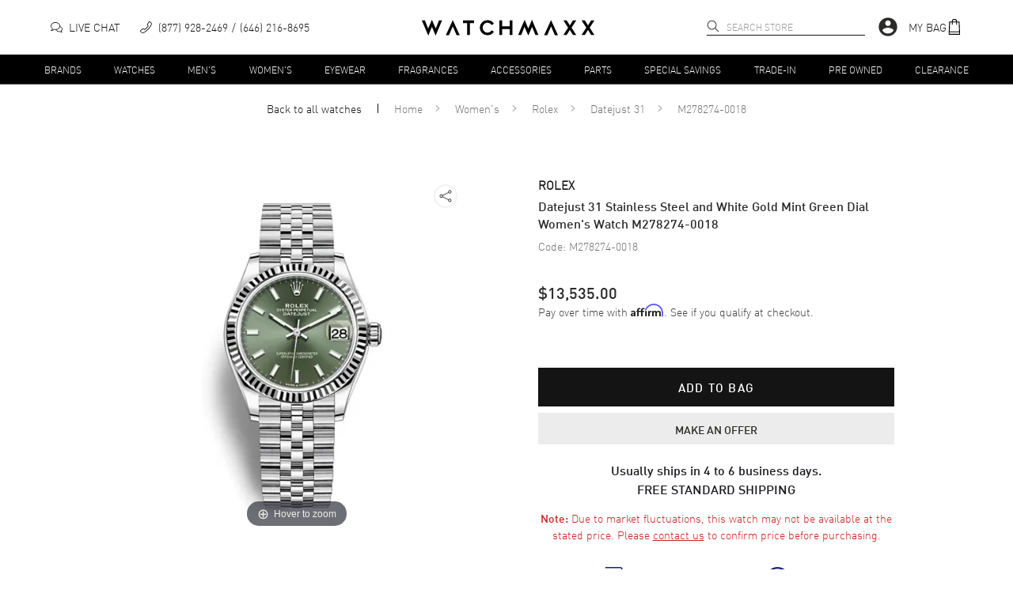

--- FILE ---
content_type: text/html; charset=utf-8
request_url: https://www.watchmaxx.com/rolex-watch-m278274-0018
body_size: 17615
content:
<!DOCTYPE html><html lang="en"><head><meta charSet="utf-8"/><meta name="viewport" content="width=device-width"/><link rel="stylesheet" href="https://cdn.watchmaxx.com/static/magiczoomplus.min.5.3.7.css" crossorigin="anonymous"/><title>Rolex Datejust 31 Stainless Steel and White Gold Women&#x27;s Watch M278274-0018</title><meta name="robots" content="index,follow,max-image-preview:large"/><meta name="description" content="Buy Rolex Datejust 31 Stainless Steel and White Gold Mint Green Dial Women&#x27;s Watch M278274-0018 for only $13,535.00. Free Shipping with a 30 Day Return Policy and a 5 year warranty."/><meta property="og:title" content="Rolex Datejust 31 Stainless Steel and White Gold Women&#x27;s Watch M278274-0018"/><meta property="og:description" content="Buy Rolex Datejust 31 Stainless Steel and White Gold Mint Green Dial Women&#x27;s Watch M278274-0018 for only $13,535.00. Free Shipping with a 30 Day Return Policy and a 5 year warranty."/><script type="application/ld+json">{"@context":"https://schema.org","@type":"Product","description":"Brand New Authentic Rolex Datejust 31 Stainless Steel and White Gold Mint Green Dial Women&apos;s Luxury Watch Model M278274-0018. Polished White Gold and Stainless Steel case with White Gold &amp; Stainless Steel Jubilee Style Bracelet watch band. Crownclasp clasp. Fixed-Fluted bezel. Dial description: Polished Silver Hands and Stick Hour Markers and the Date Displayed on a Mint Green dial. Automatic - Chronometer movement. Powered by Rolex Calibre 2236 engine with 55 hours power reserve. Watch functions: Date, Power Reserve, Hour, Minute, Second. Screw in crown. Scratch Resistant Sapphire crystal. Round case shape. Case size: 31mm. Solid case back. 100 Meters - 330 Feet water resistant. 5-year WatchMaxx warranty.","mpn":"M278274-0018","sku":"M278274-0018","image":["https://res.cloudinary.com/dp9dnliwc/image/upload/w_650,h_800,c_pad/q_auto:best/f_auto/wmmedia/watch_images/large/m2782740018_1674680307.jpg"],"brand":{"@type":"Brand","name":"Rolex"},"review":[{"@type":"Review","author":{"@type":"Person","name":"Abdulaziz Almusharraf"},"reviewRating":{"ratingValue":"5","bestRating":"5","@type":"Rating"}}],"aggregateRating":{"@type":"AggregateRating","reviewCount":"22255","ratingValue":"4.8"},"offers":{"url":"https://www.watchmaxx.com/rolex-watch-m278274-0018","price":"13535.00","priceCurrency":"USD","priceValidUntil":"2026-02-18","itemCondition":"http://schema.org/NewCondition","availability":"http://schema.org/InStock","@type":"Offer"},"name":"Rolex Datejust 31 Stainless Steel and White Gold Mint Green Dial Women&apos;s Watch M278274-0018"}</script><script type="application/ld+json">{"@context":"https://schema.org","@type":"BreadcrumbList","itemListElement":[{"@type":"ListItem","position":1,"item":"https://www.watchmaxx.com/womens","name":"Women&apos;s"},{"@type":"ListItem","position":2,"item":"https://www.watchmaxx.com/rolex","name":"Rolex"},{"@type":"ListItem","position":3,"item":"https://www.watchmaxx.com/rolex/datejust-31","name":"Datejust 31"},{"@type":"ListItem","position":4,"item":"https://www.watchmaxx.com/rolex-watch-m278274-0018","name":"M278274-0018"}]}</script><link rel="preload" as="image" href="https://res.cloudinary.com/dp9dnliwc/image/upload/c_pad,h_450,w_450/f_auto/q_auto/wmmedia/watch_images/large/m2782740018_1674680307.jpg" imageSrcSet="https://res.cloudinary.com/dp9dnliwc/image/upload/c_pad,h_450,w_450/f_auto/q_auto/wmmedia/watch_images/large/m2782740018_1674680307.jpg, https://res.cloudinary.com/dp9dnliwc/image/upload/c_pad,h_900,w_900/f_auto/q_auto/wmmedia/watch_images/large/m2782740018_1674680307.jpg 2x"/><meta name="next-head-count" content="11"/><meta name="theme-color" content="#000000"/><meta name="google-site-verification" content="mSxjahpfR2DbfHTasQH94oMURtQFHUX0S_uVzt9QA5c"/><meta name="facebook-domain-verification" content="94dabfr8ajdkatg1r2jgie44li698v"/><meta name="format-detection" content="telephone=no"/><script>location.protocol==="file:"&&(location="https://www.watchmaxx.com");</script><link rel="apple-touch-icon" sizes="180x180" href="/apple-touch-icon.png"/><link rel="icon" type="image/png" sizes="32x32" href="/favicon-32x32.png"/><link rel="icon" type="image/png" sizes="16x16" href="/favicon-16x16.png"/><link rel="manifest" href="/site.webmanifest"/><link rel="mask-icon" href="/safari-pinned-tab.svg" color="#5bbad5"/><meta name="msapplication-TileColor" content="#00aba9"/><meta name="theme-color" content="#ffffff"/><link rel="preconnect" href="https://cdn.watchmaxx.com" crossorigin="anonymous"/><link rel="dns-prefetch" href="https://cdn.watchmaxx.com"/><link rel="preconnect" href="https://res.cloudinary.com"/><link rel="dns-prefetch" href="https://res.cloudinary.com"/><link rel="preload" href="https://cdn.watchmaxx.com/fonts/webfonts/382E5C_0_0.woff2" as="font" type="font/woff2" crossorigin="anonymous"/><link rel="preload" href="https://cdn.watchmaxx.com/fonts/webfonts/3851E8_0_0.woff2" as="font" type="font/woff2" crossorigin="anonymous"/><link rel="preload" href="https://cdn.watchmaxx.com/fonts/webfonts/noe_regular_1.woff2" as="font" type="font/woff2" crossorigin="anonymous"/><script>(function(w,d,s,l,i){w[l]=w[l]||[];
var c=d.location;w[l].push({originalLocation:c.protocol+'//'+c.hostname+c.pathname+c.search});
w[l].push({'gtm.start':new Date().getTime(),event:'gtm.js'});var f=d.getElementsByTagName(s)[0],
j=d.createElement(s),dl=l!='dataLayer'?'&l='+l:'';j.async=true;j.src='https://www.googletagmanager.com/gtm.js?id='+i+dl;f.parentNode.insertBefore(j,f);
})(window,document,'script','dataLayer','GTM-PDXXCXQ');
function gtag(){dataLayer.push(arguments);}gtag('config','AW-1070484880',{'allow_enhanced_conversions':true});</script><style>@-moz-document url-prefix(){.hide-until-css-loaded{margin-left:-99999px;}}</style><link rel="preload" href="https://cdn.watchmaxx.com/site2/_next/static/css/28470818fe9d5c78.css" as="style" crossorigin="anonymous"/><link rel="stylesheet" href="https://cdn.watchmaxx.com/site2/_next/static/css/28470818fe9d5c78.css" crossorigin="anonymous" data-n-g=""/><link rel="preload" href="https://cdn.watchmaxx.com/site2/_next/static/css/964221d1dd5cf1eb.css" as="style" crossorigin="anonymous"/><link rel="stylesheet" href="https://cdn.watchmaxx.com/site2/_next/static/css/964221d1dd5cf1eb.css" crossorigin="anonymous" data-n-p=""/><link rel="preload" href="https://cdn.watchmaxx.com/site2/_next/static/css/403231fb6050d55b.css" as="style" crossorigin="anonymous"/><link rel="stylesheet" href="https://cdn.watchmaxx.com/site2/_next/static/css/403231fb6050d55b.css" crossorigin="anonymous"/><noscript data-n-css=""></noscript><script defer="" crossorigin="anonymous" nomodule="" src="https://cdn.watchmaxx.com/site2/_next/static/chunks/polyfills-78c92fac7aa8fdd8.js"></script><script defer="" src="https://cdn.watchmaxx.com/site2/_next/static/chunks/5021-b35bfa84f9d40c66.js" crossorigin="anonymous"></script><script defer="" src="https://cdn.watchmaxx.com/site2/_next/static/chunks/7467.45f29f9397ba3ef2.js" crossorigin="anonymous"></script><script src="https://cdn.watchmaxx.com/site2/_next/static/chunks/webpack-c470a1c3a3d8301a.js" defer="" crossorigin="anonymous"></script><script src="https://cdn.watchmaxx.com/site2/_next/static/chunks/framework-fec6019ebfa6a4c8.js" defer="" crossorigin="anonymous"></script><script src="https://cdn.watchmaxx.com/site2/_next/static/chunks/main-5950dbfd8c5724ea.js" defer="" crossorigin="anonymous"></script><script src="https://cdn.watchmaxx.com/site2/_next/static/chunks/pages/_app-cd5a1037bb19247f.js" defer="" crossorigin="anonymous"></script><script src="https://cdn.watchmaxx.com/site2/_next/static/chunks/pages/item-ae09df1d96a179fe.js" defer="" crossorigin="anonymous"></script><script src="https://cdn.watchmaxx.com/site2/_next/static/a24ba35262d5e7e51bd7af229cbc907c687ccdb3/_buildManifest.js" defer="" crossorigin="anonymous"></script><script src="https://cdn.watchmaxx.com/site2/_next/static/a24ba35262d5e7e51bd7af229cbc907c687ccdb3/_ssgManifest.js" defer="" crossorigin="anonymous"></script></head><body class="hide-until-css-loaded"><noscript><iframe src="https://www.googletagmanager.com/ns.html?id=GTM-PDXXCXQ" height="0" width="0" style="display:none;visibility:hidden"></iframe></noscript><div id="__next"><section class="Toastify" aria-live="polite" aria-atomic="false" aria-relevant="additions text" aria-label="Notifications Alt+T"></section><div class="root___Rp3dx root___TdzBy sticky___UdP8M up___1zczh" id="stickyHeader"><div class="header_main___VczwN"><div class="root___Qd6kR container___Sp3AU"><div class="left___1Cp68 hidePrint"><button class="root___PpmkR button-none___Noz9z burger___Ud6pz" tabindex="0" role="button" aria-label="Open nav" type="button"><span class="burger-text___Pcz0T"></span></button><div class="chat___1yc6o"><a href="/" class="chat-link___1AcS4"><svg xmlns="http://www.w3.org/2000/svg" viewBox="0 0 64 64" aria-label="Live chat" width="15px" height="15px"><path d="M49.6 28.5C56.8 30.1 62 35.4 62 41.6a12.4 12.4 0 01-5.1 9.7L60 59l-10.3-4.3a21 21 0 01-4.7.5c-8.2 0-15.1-4.7-16.7-10.9" fill="none" stroke="#141415" stroke-width="4" stroke-linejoin="round" stroke-linecap="round"></path><path d="M4 50l15.4-6.3a29.6 29.6 0 006.6.7c13.3 0 24-8.6 24-19.2S39.3 6 26 6 2 14.6 2 25.2C2 30.6 4.8 35.5 9.3 39z" fill="none" stroke="#141415" stroke-width="4" stroke-linejoin="round" stroke-linecap="round"></path></svg><p class="text___1AdS8">Live Chat</p></a></div><div class="call___UoS9z"><a class="call-link___VcCgU none___OdjsN" aria-label="phone" target="_self" href="tel:+1-646-216-8695"><svg xmlns="http://www.w3.org/2000/svg" viewBox="0 0 30 30" width="15px" height="15px"><path d="M25.1.5a2.7 2.7 0 00-1.5-.5 2 2 0 00-1.7.8l-3.8 6a1.9 1.9 0 00-.3 1 3.2 3.2 0 00.4 1.5l1.5 2.5A35.8 35.8 0 0116 16a35.7 35.7 0 01-4.2 3.7l-2.5-1.3a3.1 3.1 0 00-1.5-.4 1.9 1.9 0 00-1 .3l-5.8 4A2 2 0 00.3 24a2.7 2.7 0 00.4 1.6s3.2 4.3 5.1 4.3c2.7-.1 5.7-1.6 8.5-3.7a51.6 51.6 0 006.4-5.6c4-4 8.8-10 8.9-15.1 0-1.9-4.4-5-4.5-5zM2 23.6l5.7-3.9a.3.3 0 01.2 0 1.7 1.7 0 01.8.2l2.6 1.4.8.4.7-.5a35 35 0 004.4-4 35.4 35.4 0 003.9-4.6l.5-.7-.5-.8-1.4-2.5a1.8 1.8 0 01-.2-.8.6.6 0 010-.2l3.8-5.9a.5.5 0 01.3-.1 1.1 1.1 0 01.7.2C26.1 3 28 5 28 5.5c0 4.5-4.6 10.1-8.4 14-5.4 5.5-10.4 8.7-13.9 8.8-.5 0-2.3-1.6-3.7-3.6a1.2 1.2 0 01-.3-.7.6.6 0 01.2-.4z"></path></svg><p class="text___1AdS8">(877) 928-2469</p><p class="text___1AdS8">(646) 216-8695</p></a></div></div><div class="logo_wrapper___PcPsV" role="banner"><a class="logo___1zoPk" href="/"><svg alt="Logo" xmlns="http://www.w3.org/2000/svg" viewBox="0 0 307.73 28.13"><path class="cls-1" d="m24.6 28.13-6.5-15.47h-.13l-6.44 15.47L0 1.23h5.47l5.79 14.24h.13L18.03 0l6.71 15.47h.14l5.75-14.24h5.47l-11.5 26.9zM183.36 0l6.5 15.47h.14L196.43 0l11.54 26.9h-5.48l-5.78-14.24h-.14l-6.64 15.47-6.7-15.47h-.14l-5.75 14.24h-5.48L183.36 0zM93.29 5.89H85.7V26.9h-4.86V5.89h-7.36V1.23h19.81v4.66zM124.56 9.43a8.86 8.86 0 0 0-7.39-4.29 8.24 8.24 0 0 0-6.16 2.67 9.05 9.05 0 0 0 0 12.56 8.34 8.34 0 0 0 6.16 2.63 9 9 0 0 0 7.39-4.24l4 2.46a13.31 13.31 0 0 1-11.36 6.26 13.68 13.68 0 0 1-9.75-3.87 12.72 12.72 0 0 1-4-9.55 12.71 12.71 0 0 1 4-9.55A13.67 13.67 0 0 1 117.2.65a13.52 13.52 0 0 1 11.36 6.26zM161.46 26.9h-4.86V16.36h-13.26V26.9h-4.86V1.23h4.86V11.7h13.26V1.23h4.86V26.9zm105.6-12.84 8.28 12.84h-5.82l-5.44-8.66h-.14l-5.47 8.66h-5.82l8.28-12.84-8.28-12.83h5.82l5.47 8.69h.14l5.44-8.69h5.82l-8.28 12.83zm32.39 0 8.28 12.84h-5.81l-5.44-8.66h-.14l-5.48 8.66h-5.82l8.29-12.84-8.29-12.83h5.82l5.48 8.69h.14l5.44-8.69h5.81l-8.28 12.83zM55.24.61 42.78 27.52h5.58l6.81-15.64h.13l6.78 15.64h5.58L55.24.61zm175.28 0-12.45 26.91h5.58l6.81-15.64h.13l6.78 15.64h5.58L230.52.61z"></path></svg></a></div><div class="right___Ud3pB hidePrint"><div class="search___1CdjA search___Sc3gT hidePrint" role="search" aria-expanded="false" aria-haspopup="listbox" aria-labelledby="main-search-label"><label id="main-search-label" for="main-search-input">Search</label><input aria-autocomplete="list" aria-labelledby="main-search-label" autoComplete="off" id="main-search-input" class="search_input___1Bozs" type="text" maxLength="50" placeholder="Search Store" value=""/><svg width="16px" height="16px" class="search_magnifier___1Cp3s" aria-label="search" tabindex="0" xmlns="http://www.w3.org/2000/svg" viewBox="0 0 18 18"><path stroke="#000" stroke-linecap="round" stroke-linejoin="round" stroke-width=".5" d="M16.8 16.9c-.2.2-.5.2-.7 0l-4.5-4.5C10.5 13.4 9 14 7.4 14 3.8 14 .9 11.1.9 7.5S3.8 1 7.4 1s6.5 2.9 6.5 6.5c0 1.6-.6 3.1-1.6 4.2l4.5 4.5c.2.2.2.5 0 .7 0-.1 0-.1 0 0zm-3.9-9.4c0-3-2.5-5.5-5.5-5.5S1.9 4.5 1.9 7.5 4.4 13 7.4 13s5.5-2.5 5.5-5.5z"></path></svg></div><div class="account___Vc38P"><svg viewBox="0 0 24 24" aria-hidden="true" class="MuiSvgIcon-root account_icon___Up6gQ" tabindex="0"><path d="M12 2C6.48 2 2 6.48 2 12s4.48 10 10 10 10-4.48 10-10S17.52 2 12 2zm0 3c1.66 0 3 1.34 3 3s-1.34 3-3 3-3-1.34-3-3 1.34-3 3-3zm0 14.2a7.2 7.2 0 01-6-3.22c.03-1.99 4-3.08 6-3.08 1.99 0 5.97 1.09 6 3.08a7.2 7.2 0 01-6 3.22z"></path></svg></div><div class="bag___1Ap31"><a class="bag-link___Vp35C" tabindex="0" role="button"><p class="text___1AdS8">My Bag</p><svg xmlns="http://www.w3.org/2000/svg" viewBox="0 0 30 30" width="20px" height="20px"><path d="M25.7 28.5l-1-22.4a1.4 1.4 0 00-1.5-1.4H20a5 5 0 00-10 0H6.6A1.4 1.4 0 005 6.1L4 28.5A1.4 1.4 0 005.4 30h19a1.4 1.4 0 001.4-1.4zm-1.7-.2H5.7l.1-3H24zM10.8 11.1a.8.8 0 00.8-.8v-4h6.6v4a.8.8 0 00.9.8.8.8 0 00.8-.8v-4H23l.8 17.3H6l.8-17.2H10v3.9a.8.8 0 00.8.8zm.8-6.4a3.3 3.3 0 016.6 0z"></path></svg></a></div></div></div></div><div class="root___1AdPo"><div class="root___Qd6kR container___Ud3cQ hidePrint"><ul class="nav___Ud38U"><li><a class="root___1zpjs navTrigger___1xoP5 trigger___OcjsQ link___VpC9A" target="_self" href="/brands">Brands</a></li><li><a class="root___1zpjs navTrigger___1xoP5 trigger___OcjsQ link___VpC9A" target="_self" href="/watches">Watches</a></li><li><a class="root___1zpjs navTrigger___1xoP5 trigger___OcjsQ link___VpC9A" target="_self" href="/mens">Men&#x27;s</a></li><li><a class="root___1zpjs navTrigger___1xoP5 trigger___OcjsQ link___VpC9A" target="_self" href="/womens">Women&#x27;s</a></li><li><a class="root___1zpjs navTrigger___1xoP5 trigger___OcjsQ link___VpC9A" target="_self" href="/eyewear">Eyewear</a></li><li><a class="root___1zpjs navTrigger___1xoP5 trigger___OcjsQ link___VpC9A" target="_self" href="/fragrances">Fragrances</a></li><li><a class="root___1zpjs navTrigger___1xoP5 trigger___OcjsQ link___VpC9A" target="_self" href="/accessories">Accessories</a></li><li><a class="root___1zpjs navTrigger___1xoP5 trigger___OcjsQ link___VpC9A" target="_self" href="/parts">Parts</a></li><li><a class="root___1zpjs navTrigger___1xoP5 trigger___OcjsQ link___VpC9A" target="_self" href="/special-savings">Special Savings</a></li><li><a class="root___1zpjs navTrigger___1xoP5 trigger___OcjsQ link___VpC9A" target="_self" href="/trade">Trade-In</a></li><li><a class="root___1zpjs navTrigger___1xoP5 trigger___OcjsQ link___VpC9A" target="_self" href="/condition-preowned">Pre Owned</a></li><li><a class="root___1zpjs navTrigger___1xoP5 trigger___OcjsQ link___VpC9A" target="_self" href="/featured/clearance-sale">Clearance</a></li></ul></div><section class="mega___TdP0U fadeOut___1Cd65"><div class=""><div class="root___Qd6kR"></div></div></section></div></div><section role="main"><section class="root___Rp3kS"><nav class="root___VdzoN breadcrumbs___Pcj0M"><ul class="list___Pcj9B"><li class="breadcrumb___Nc6oP backLink___1AdC9"><a class="link___Pcz4T link___VpC9A" target="_self" href="/watches">Back to all <!-- -->watches</a></li><li class="breadcrumb___Nc6oP"><a class="link___Pcz4T link___VpC9A" target="_self" href="/">Home</a><svg xmlns="http://www.w3.org/2000/svg" viewBox="0 0 30.96 50.97" class="caret___NpjxA"><path d="M4.94,49.16,28.63,27.43a1.18,1.18,0,0,0,.5-.3A2.86,2.86,0,0,0,30,25a2.83,2.83,0,0,0-.83-2.14,1.17,1.17,0,0,0-.52-.31L5,.86a2.9,2.9,0,0,0-4.1,0A2.94,2.94,0,0,0,0,2.92,2.92,2.92,0,0,0,.9,5L22.7,25,.87,45a2.91,2.91,0,0,0,2.06,5A2.8,2.8,0,0,0,4.94,49.16Z" transform="translate(0.49 0.48)"></path></svg></li><li class="breadcrumb___Nc6oP"><a class="link___Pcz4T link___VpC9A" target="_self" href="/womens">Women&#x27;s</a><svg xmlns="http://www.w3.org/2000/svg" viewBox="0 0 30.96 50.97" class="caret___NpjxA"><path d="M4.94,49.16,28.63,27.43a1.18,1.18,0,0,0,.5-.3A2.86,2.86,0,0,0,30,25a2.83,2.83,0,0,0-.83-2.14,1.17,1.17,0,0,0-.52-.31L5,.86a2.9,2.9,0,0,0-4.1,0A2.94,2.94,0,0,0,0,2.92,2.92,2.92,0,0,0,.9,5L22.7,25,.87,45a2.91,2.91,0,0,0,2.06,5A2.8,2.8,0,0,0,4.94,49.16Z" transform="translate(0.49 0.48)"></path></svg></li><li class="breadcrumb___Nc6oP"><a class="link___Pcz4T link___VpC9A" target="_self" href="/rolex">Rolex</a><svg xmlns="http://www.w3.org/2000/svg" viewBox="0 0 30.96 50.97" class="caret___NpjxA"><path d="M4.94,49.16,28.63,27.43a1.18,1.18,0,0,0,.5-.3A2.86,2.86,0,0,0,30,25a2.83,2.83,0,0,0-.83-2.14,1.17,1.17,0,0,0-.52-.31L5,.86a2.9,2.9,0,0,0-4.1,0A2.94,2.94,0,0,0,0,2.92,2.92,2.92,0,0,0,.9,5L22.7,25,.87,45a2.91,2.91,0,0,0,2.06,5A2.8,2.8,0,0,0,4.94,49.16Z" transform="translate(0.49 0.48)"></path></svg></li><li class="breadcrumb___Nc6oP"><a class="link___Pcz4T link___VpC9A" target="_self" href="/rolex/datejust-31">Datejust 31</a><svg xmlns="http://www.w3.org/2000/svg" viewBox="0 0 30.96 50.97" class="caret___NpjxA"><path d="M4.94,49.16,28.63,27.43a1.18,1.18,0,0,0,.5-.3A2.86,2.86,0,0,0,30,25a2.83,2.83,0,0,0-.83-2.14,1.17,1.17,0,0,0-.52-.31L5,.86a2.9,2.9,0,0,0-4.1,0A2.94,2.94,0,0,0,0,2.92,2.92,2.92,0,0,0,.9,5L22.7,25,.87,45a2.91,2.91,0,0,0,2.06,5A2.8,2.8,0,0,0,4.94,49.16Z" transform="translate(0.49 0.48)"></path></svg></li><li class="breadcrumb___Nc6oP"><span class="link___Pcz4T">M278274-0018</span></li></ul></nav><div class="product___Uem4V"><div class="root___1yp3k images___1zpz1"><div class="mainImageWrapper___1Apzg"><a href="https://res.cloudinary.com/dp9dnliwc/image/upload/c_mfit,h_1200,w_1200/f_auto/q_auto/wmmedia/watch_images/large/m2782740018_1674680307.jpg" data-image-2x="https://res.cloudinary.com/dp9dnliwc/image/upload/c_pad,h_900,w_900/f_auto/q_auto/wmmedia/watch_images/large/m2782740018_1674680307.jpg" class="MagicZoom" id="MagicZoomWrapper" data-options="autostart:false; transitionEffect:false;"><img alt="M278274-0018" src="https://res.cloudinary.com/dp9dnliwc/image/upload/c_pad,h_450,w_450/f_auto/q_auto/wmmedia/watch_images/large/m2782740018_1674680307.jpg"/></a><div><div class="share_root___MczBy" tabindex="0"><div class="icon___1xpm9" title="Share"><svg stroke="currentColor" fill="currentColor" stroke-width="0" viewBox="0 0 24 24" height="20px" width="20px" xmlns="http://www.w3.org/2000/svg"><path d="M18.44 15.94a2.5 2.5 0 00-1.96.95l-8.51-4.25a2.356 2.356 0 000-1.29l8.5-4.25a2.5 2.5 0 10-.53-1.54 2.269 2.269 0 00.09.65l-8.5 4.25a2.5 2.5 0 100 3.08l8.5 4.25a2.269 2.269 0 00-.09.65 2.5 2.5 0 102.5-2.5zm0-11.88a1.5 1.5 0 11-1.5 1.5 1.5 1.5 0 011.5-1.5zM5.56 13.5a1.5 1.5 0 111.5-1.5 1.5 1.5 0 01-1.5 1.5zm12.88 6.44a1.5 1.5 0 111.5-1.5 1.5 1.5 0 01-1.5 1.5z"></path></svg></div></div></div></div></div><article class="root___1BdSo info___Vp6cN"><div class="wrapper___Qoj9B"><p class="root___Vp3wM brand___1Acjg black___UoSkN bold___RejkM">Rolex</p><header class="title_header___1xojw"><h1 class="title___1Apjl h1-style___1xdP8 din-font___VpmdB">Datejust 31 Stainless Steel and White Gold Mint Green Dial Women&#x27;s Watch M278274-0018</h1></header><p class="root___Vp3wM code___SoCcR grey___Pe69B">Code: <!-- -->M278274-0018</p><div class="root___NdzcS pricing___QpjwT"><div class="priceWrapper___Qcm8Q"><p class="price___1ze3p">$13,535.00</p><div class="affirm___ScP0M"><p class="trigger___MdjhC affirm-as-low-as" data-page-type="product" data-affirm-type="symbol" data-amount="1353500"></p></div></div></div></div><div class="extendedWarranty___Tem4M extendWrapper___Qc3pC"><div id="extend-offer"></div></div><button class="root___PpmkR button-black___UpjsS button___1zcS8 boldStyle button___Rcj0O" tabindex="0" role="button" aria-label="" type="button">Add to bag</button><button class="root___PpmkR button-outline___Td3sT root___ToSpB boldStyle button___Rcj0O" tabindex="0" role="button" aria-label="" type="button">MAKE AN OFFER</button><div class="wrapper_delivery___1BcPg"><p class="inStockMessage___1ypzd boldStyle"><span>Usually ships in 4 to 6 business days.</span><strong>FREE STANDARD SHIPPING</strong></p><div class="specialMsg___SoChA red___1Be3x"><span class="boldStyle">Note:</span> Due to market fluctuations, this watch may not be available at the stated price. Please<!-- --> <a class="red___1Be3x link___VpC9A" target="_self" href="/contactus">contact us</a> <!-- -->to confirm price before purchasing.</div><div class="iconLinks___VpzcO"><div><a class="iconLink___Qp3cT" role="link" href="/contactus"><svg class="icon___1xdCp" xmlns="http://www.w3.org/2000/svg" viewBox="0 0 264.36 164"><defs><style>.cls-2<!-- -->{<!-- -->fill:none;stroke-miterlimit:10;stroke-width:8px<!-- -->}</style></defs><path class="cls-2" d="M24.36 106v20a10 10 0 0 0 10 10h30M112.36 136h50a10 10 0 0 0 10-10V14a10 10 0 0 0-10-10h-97"></path><circle class="cls-2" cx="88.36" cy="136" r="24"></circle><circle class="cls-2" cx="216.36" cy="136" r="24"></circle><path class="cls-2" d="M166.36 136h26M240.36 136h10a10 10 0 0 0 10-10V87.89a10 10 0 0 0-2.63-6.76l-38.4-41.89A10 10 0 0 0 212 36h-39.6"></path><path class="cls-2" d="M260.36 84h-50a10 10 0 0 1-10-10V48M94.78 58H12.72M82.06 86H0M105.48 30H23.42"></path></svg><span class="text___1yp3l">Need it sooner?</span></a></div><a class="iconLink___Qp3cT" role="link" href="/trade"><svg xmlns="http://www.w3.org/2000/svg" viewBox="0 0 4078.26 4219.75" class="icon___1xdCp"><path d="M2037.4 3919.75c-516.7 0-997.08-228.46-1321.85-620.1l398.74-156.18-935.07-746.63L0 3579.92l423.79-166a2027.24 2027.24 0 00630.71 550.69 2009.84 2009.84 0 00982.9 255.13c255.42 0 504.41-47.12 740.08-140.05a2018.49 2018.49 0 00617-384.3c369.43-335.77 600.55-793.1 650.78-1287.75l-298.46-30.31c-89.3 879.32-824.18 1542.42-1709.4 1542.42zm.23-3619.75c518.37 0 999.67 229.6 1324.43 623.18L2963 1078.43l933.31 748.82 182-1182.66-424.19 165a2027 2027 0 00-631.52-553.31A2009.89 2009.89 0 002037.63 0c-255.41 0-504.41 47.12-740.08 140.05a2019 2019 0 00-617 384.29C311.12 860.11 80 1317.45 29.77 1812.1l298.46 30.31C417.53 963.09 1152.41 300 2037.63 300z"></path><path d="M2172.6 3339.07v-327.3c344.92-64.18 533.89-308.05 533.89-593.63 0-288.8-144-465.28-500.9-600-254.94-102.69-359.92-170.08-359.92-276 0-89.85 63-179.7 257.95-179.7 216 0 353.92 73.81 431.9 109.1l87-362.59c-99-51.34-233.94-96.27-434.9-105.89V720.68h-293.96v304.84c-320.93 67.39-506.89 288.79-506.89 571.17 0 311.25 219 471.69 539.88 587.21 221.95 80.21 317.93 157.23 317.93 279.16 0 128.35-117 199-287.94 199-195 0-371.91-67.39-497.89-141.19l-90 375.43c114 70.59 308.94 128.35 509.89 138v304.84z"></path></svg><span class="text___1yp3l">Trade in your watch or jewelry</span></a></div></div><div class="nortonKicker___RcPkP"><span id="_GUARANTEE_Kicker" name="_GUARANTEE_Kicker" type="Kicker Custom Text2"></span></div></article></div><div class="choices___Pc6cV"><h2 class="header___1Cpzo h3-style___Pd39B">More in this series</h2><div class="slick-slider root___1Bpmg carousel___QdP8P slick-initialized"><div class="slick-list"><div class="slick-track" style="width:0px;left:0px"><div style="outline:none" data-index="0" class="slick-slide slick-active slick-current" tabindex="-1" aria-hidden="false"><div><div tabindex="-1" style="width:100%;display:inline-block"><a class="none___OdjsN" target="_self" href="/rolex-watch-m278274-0017"><div class="item___1zp6c" style="width:120px"><picture class="root___1Ap64" title="M278274-0017"><img data-src="https://res.cloudinary.com/dp9dnliwc/image/upload/c_pad,h_136,w_136/f_auto/q_auto/wmmedia/watch_images/large/m2782740017_1742827540.jpg" data-srcset="https://res.cloudinary.com/dp9dnliwc/image/upload/c_pad,h_136,w_136/f_auto/q_auto/wmmedia/watch_images/large/m2782740017_1742827540.jpg 136w, https://res.cloudinary.com/dp9dnliwc/image/upload/c_pad,h_240,w_240/f_auto/q_auto/wmmedia/watch_images/large/m2782740017_1742827540.jpg 240w" sizes="120px" class="image___Vpztz img___TcP8T" alt="M278274-0017"/></picture><div class="caption___OcCoP">Rolex Datejust 31<!-- -->
<!-- -->$10,485.00</div></div></a></div></div></div></div></div></div></div></section></section><div class="root___Re3cQ"><div class="column___MozpC t___Vd3dz" aria-label="Every item we sell is guaranteed to be 100% authentic." data-balloon-pos="down" data-balloon-length="medium"><svg xmlns="http://www.w3.org/2000/svg" fill="none" stroke="#333" stroke-linecap="round" stroke-linejoin="round" stroke-width="1.5" viewBox="0 0 45 45" aria-hidden="true" width="40px" height="40px"><path d="M22.5 43.91c20.09-6.58 17-35.21 17-35.21-12.4-.7-17-7.61-17-7.61s-4.6 7.05-17 7.7c.01 0-3.09 28.64 17 35.12z"></path><circle cx="22.5" cy="22.69" r="7.89"></circle><path d="M19.12 22.5L22 25.22 26.16 21"></path></svg><p class="icon_text___1xdCo">Authenticity Guaranteed</p></div><div class="column___MozpC"><svg xmlns="http://www.w3.org/2000/svg" fill="none" stroke="#333" stroke-width="1.5" viewBox="0 0 45 45" aria-hidden="true" width="40px" height="40px"><path d="M24.06 33.24H8.44a.78.78 0 01-.78-.78V2a.77.77 0 01.78-.78h29.1a.77.77 0 01.78.78v30.46a.77.77 0 01-.78.78h-2"></path><circle cx="29.82" cy="33.24" r="5.76"></circle><path d="M32.61 38.51v5a.35.35 0 01-.49.3l-2.15-1h-.29l-2.15 1a.38.38 0 01-.49-.3v-5M17.13 23.11h12.69M14.2 12.22h18.55M14.2 6.78h18.55M14.2 17.67h18.55"></path></svg><p class="icon_text___1xdCo">5<!-- --> Year<span class="break___1zozw">Warranty</span></p></div><div class="column___MozpC hide_mobile___MemoP"><svg xmlns="http://www.w3.org/2000/svg" fill="none" stroke="#333" stroke-linecap="round" stroke-linejoin="round" stroke-width="1.5" viewBox="0 0 45 45" aria-hidden="true" width="40px" height="40px"><path d="M31.16 34.21l-3-.48c-2-.32-5.6 1.17-7.81 2.2a2.08 2.08 0 01-2.76-1 2.08 2.08 0 011-2.81l7-3.07c3.06-1.33 8.51-.15 11.42 1.49v11.12l-11.4 1.81a7.79 7.79 0 01-5.25-.53L2.89 33.73A1.79 1.79 0 012 31.44a1.79 1.79 0 012.28-1l13.34 4.5m19.52-2.83v-3.22h5.99v15.22h-5.99v-2.45"></path><path d="M4.78 30.54V.7h29.36v28.19M12.54.7v15.44l6.92-3.61L26 16.14V.7"></path></svg><p class="icon_text___1xdCo">Brand New</p></div><div class="column___MozpC hide_mobile___MemoP"><svg xmlns="http://www.w3.org/2000/svg" fill="none" stroke="#333" stroke-linecap="round" stroke-linejoin="round" stroke-width="1.5" viewBox="0 0 45 45" aria-hidden="true" width="40px" height="40px"><path d="M43.72 26.16a21.51 21.51 0 11-3.47-15.84M27.78 1.61l-8.82 5.05 1.69 2.97-3.76 6.33-9.31 2.78 3.76 12.18 10.3 3.76v4.65M38.37 8.04l-3.66 4.16"></path><path d="M21.93 23.19L17 21l-3.76 2.18 8.52 5.55 8.51-3.37-3.56 9.31 4.25-2.18 5.15-9.41 6.44-2.87a2.42 2.42 0 10-1.88-4.45z"></path><path d="M33.82 18.44l-7.53-4.75-3.86 1.98 6.93 4.55"></path></svg><p class="icon_text___1xdCo">Free USA Shipping</p></div><div class="column___MozpC"><svg xmlns="http://www.w3.org/2000/svg" stroke-width="1.5" viewBox="0 0 45 45" aria-hidden="true" width="45px" height="45px"><path d="M13.4 27.8C14 29.3 15.1 30 17 30a3.9 3.9 0 003.1-1.2 4.1 4.1 0 001-2.7 4 4 0 00-4.1-4 3.8 3.8 0 002-.7 3.2 3.2 0 001.6-2.9 3.2 3.2 0 00-3.4-3.5 3.1 3.1 0 00-3.3 2.1M31.6 20a6 6 0 00-.9-3.7 2.8 2.8 0 00-2.5-1.3 2.9 2.9 0 00-2.7 1.5 6.5 6.5 0 00-.7 3.5v5a6.2 6.2 0 00.8 3.7 2.8 2.8 0 002.6 1.3 2.9 2.9 0 002.7-1.5 6.5 6.5 0 00.7-3.5z" fill="none" stroke="#333"></path><path d="M4.5 22.1a18.5 18.5 0 0035.4 7.6M1.1 25.3l3.4-3.4 4.1 3.3m31.9-2.3a18.5 18.5 0 00-35.4-7.6" fill="none" stroke="#333" stroke-linecap="round" stroke-linejoin="round"></path><path d="M43.9 19.7l-3.4 3.4-4.1-3.3" fill="none" stroke="#333" stroke-linecap="round" stroke-linejoin="round"></path></svg><p class="icon_text___1xdCo">30 Day <span class="break___1zozw">Return Policy</span></p></div></div><section class="wrapper___1zozl"><h2 class="trigger___Qpzdx h4-style___RdmoT">Item Details</h2><div class="specsGroupsWrapper___Momlx"><div class="root___Tc68P"><h3 class="title___Od3kS h3-style___Pd39B">Item</h3><ul class="specs___1ypm8"><li class="root___1xoj0"><p class="name___RdzcV">Brand</p><p class="value___1Bpjp">Rolex</p></li><li class="root___1xoj0"><p class="name___RdzcV">Series</p><p class="value___1Bpjp">Datejust 31</p></li><li class="root___1xoj0"><p class="name___RdzcV">Sub Series</p><p class="value___1Bpjp">Stainless Steel and White Gold</p></li><li class="root___1xoj0"><p class="name___RdzcV">Gender</p><p class="value___1Bpjp">Women&#x27;s</p></li><li class="root___1xoj0"><p class="name___RdzcV">Code</p><p class="value___1Bpjp">M278274-0018</p></li><li class="root___1xoj0"><p class="name___RdzcV">MPN</p><p class="value___1Bpjp">M278274-0018</p></li><li class="root___1xoj0"><p class="name___RdzcV">Brand Origin</p><p class="value___1Bpjp">Swiss Made</p></li></ul></div><div class="root___Tc68P"><h3 class="title___Od3kS h3-style___Pd39B">Case</h3><ul class="specs___1ypm8"><li class="root___1xoj0"><p class="name___RdzcV">Case Material</p><p class="value___1Bpjp">White Gold &amp; Stainless Steel</p></li><li class="root___1xoj0"><p class="name___RdzcV">Case Finish</p><p class="value___1Bpjp">Polished</p></li><li class="root___1xoj0"><p class="name___RdzcV">Case Shape</p><p class="value___1Bpjp">Round</p></li><li class="root___1xoj0"><p class="name___RdzcV">Case Diameter</p><p class="value___1Bpjp">31mm</p></li><li class="root___1xoj0"><p class="name___RdzcV">Case Back</p><p class="value___1Bpjp">Solid</p></li><li class="root___1xoj0"><p class="name___RdzcV">Bezel</p><p class="value___1Bpjp">Fixed-Fluted</p></li><li class="root___1xoj0"><p class="name___RdzcV">Crystal</p><p class="value___1Bpjp">Scratch Resistant Sapphire</p></li><li class="root___1xoj0"><p class="name___RdzcV">Crown</p><p class="value___1Bpjp">Screw in</p></li></ul></div><div class="root___Tc68P"><h3 class="title___Od3kS h3-style___Pd39B">Dial</h3><ul class="specs___1ypm8"><li class="root___1xoj0"><p class="name___RdzcV">Dial Color</p><p class="value___1Bpjp">Green</p></li><li class="root___1xoj0"><p class="name___RdzcV">Dial Description</p><p class="value___1Bpjp">Polished Silver Hands and Stick Hour Markers and the Date Displayed on a Mint Green Dial.</p></li><li class="root___1xoj0"><p class="name___RdzcV">Dial Markers</p><p class="value___1Bpjp">Stick</p></li><li class="root___1xoj0"><p class="name___RdzcV">Hand Color</p><p class="value___1Bpjp">Silver</p></li><li class="root___1xoj0"><p class="name___RdzcV">Calendar</p><p class="value___1Bpjp">Date at 3 o&#x27;clock</p></li><li class="root___1xoj0"><p class="name___RdzcV">Functions</p><p class="value___1Bpjp">Date, Power Reserve and Hour, Minute, Second</p></li></ul></div><div class="root___Tc68P"><h3 class="title___Od3kS h3-style___Pd39B">Movement</h3><ul class="specs___1ypm8"><li class="root___1xoj0"><p class="name___RdzcV">Movement</p><p class="value___1Bpjp">Automatic Self Winding</p></li><li class="root___1xoj0"><p class="name___RdzcV">Engine</p><p class="value___1Bpjp">Rolex Calibre 2236</p></li><li class="root___1xoj0"><p class="name___RdzcV">Power Reserve</p><p class="value___1Bpjp">Approx. 55 hours</p></li><li class="root___1xoj0"><p class="name___RdzcV">Movement Description</p><p class="value___1Bpjp">Automatic - Chronometer</p></li></ul></div><div class="root___Tc68P"><h3 class="title___Od3kS h3-style___Pd39B">Band</h3><ul class="specs___1ypm8"><li class="root___1xoj0"><p class="name___RdzcV">Band Material</p><p class="value___1Bpjp">White Gold &amp; Stainless Steel</p></li><li class="root___1xoj0"><p class="name___RdzcV">Band Finish</p><p class="value___1Bpjp">Brushed and Polished</p></li><li class="root___1xoj0"><p class="name___RdzcV">Band Color</p><p class="value___1Bpjp">Silver</p></li><li class="root___1xoj0"><p class="name___RdzcV">Band Description</p><p class="value___1Bpjp">White Gold &amp; Stainless Steel Jubilee Style Bracelet.</p></li><li class="root___1xoj0"><p class="name___RdzcV">Clasp Type</p><p class="value___1Bpjp">Crownclasp</p></li></ul></div><div class="root___Tc68P"><h3 class="title___Od3kS h3-style___Pd39B">Additional Information</h3><ul class="specs___1ypm8"><li class="root___1xoj0"><p class="name___RdzcV">Water Resistant</p><p class="value___1Bpjp">100 Meters - 330 Feet</p></li><li class="root___1xoj0"><p class="name___RdzcV">Style</p><p class="value___1Bpjp">Luxury</p></li><li class="root___1xoj0"><p class="name___RdzcV">Warranty</p><p class="value___1Bpjp">5 Year WatchMaxx Warranty</p></li><li class="root___1xoj0"><p class="name___RdzcV">Also Known As</p><p class="value___1Bpjp">M278274-0018</p></li></ul></div><div class="fullDescription___TdjoM">Brand New Authentic Rolex Datejust 31 Stainless Steel and White Gold Mint Green Dial Women&#x27;s Luxury Watch Model M278274-0018. Polished White Gold and Stainless Steel case with White Gold &amp; Stainless Steel Jubilee Style Bracelet watch band. Crownclasp clasp. Fixed-Fluted bezel. Dial description: Polished Silver Hands and Stick Hour Markers and the Date Displayed on a Mint Green dial. Automatic - Chronometer movement. Powered by Rolex Calibre 2236 engine with 55 hours power reserve. Watch functions: Date, Power Reserve, Hour, Minute, Second. Screw in crown. Scratch Resistant Sapphire crystal. Round case shape. Case size: 31mm. Solid case back. 100 Meters - 330 Feet water resistant. 5-year WatchMaxx warranty.</div></div><h4 class="trigger___Qpzdx h4-style___RdmoT">Shipping &amp; Returns</h4></section><div class="root___1xdPp"><section class="left___1Aozt left___1zdS8"><article class="root___OomgT left-content___Pp3wO"><div class="header___Sp3dB"><p class="root___Vp3wM black___UoSkN">Talk to an Expert</p><p class="description___Rpj9x">Our team is available to help during<!-- --> <button class="root___PpmkR button-none___Noz9z link___RcPtz" tabindex="0" role="button" aria-label="" type="button">business hours</button></p></div><ul class="list___Mp6ly"><li class="item___1AcPx"><a class="contact___Np6lC none___OdjsN" target="_self" href="tel:+1-646-216-8695"><svg xmlns="http://www.w3.org/2000/svg" viewBox="0 0 64 64" width="30px"><path d="M58.9 47l-10.4-6.8a4.8 4.8 0 00-6.5 1.3c-2.4 2.9-5.3 7.7-16.2-3.2S19.6 24.4 22.5 22a4.8 4.8 0 001.3-6.5L17 5.1c-.9-1.3-2.1-3.4-4.9-3S2 6.6 2 15.6s7.1 20 16.8 29.7S39.5 62 48.4 62s13.2-8 13.5-10-1.7-4.1-3-5z" fill="none" stroke="#141415" stroke-width="4" stroke-linejoin="round" stroke-linecap="round"></path></svg><p class="action___TcShB">Call Us</p></a></li><li class="item___1AcPx"><button class="root___PpmkR button-none___Noz9z contact___Np6lC" tabindex="0" role="button" aria-label="" type="button"><svg xmlns="http://www.w3.org/2000/svg" viewBox="0 0 64 64" aria-label="Live chat" width="30px"><path d="M49.6 28.5C56.8 30.1 62 35.4 62 41.6a12.4 12.4 0 01-5.1 9.7L60 59l-10.3-4.3a21 21 0 01-4.7.5c-8.2 0-15.1-4.7-16.7-10.9" fill="none" stroke="#141415" stroke-width="4" stroke-linejoin="round" stroke-linecap="round"></path><path d="M4 50l15.4-6.3a29.6 29.6 0 006.6.7c13.3 0 24-8.6 24-19.2S39.3 6 26 6 2 14.6 2 25.2C2 30.6 4.8 35.5 9.3 39z" fill="none" stroke="#141415" stroke-width="4" stroke-linejoin="round" stroke-linecap="round"></path></svg><p class="action___TcShB">Chat</p></button></li><li class="item___1AcPx"><a class="contact___Np6lC none___OdjsN" target="_self" href="mailto: info@WatchMaxx.com"><svg width="30px" xmlns="http://www.w3.org/2000/svg" viewBox="0 0 66.5 44.6"><path fill="#141415" stroke="#141415" stroke-width="2" d="M62.1 1H4.5A3.4 3.4 0 001 4.3v35.9a3.4 3.4 0 003.4 3.4h57.7a3.4 3.4 0 003.4-3.4V4.5a3.4 3.4 0 00-3.3-3.4zm1.2 39.2a1.1 1.1 0 01-1 1.1H4.5a1.1 1.1 0 01-1.2-1v-29l27.8 14a4.4 4.4 0 004.5 0l27.8-14zm0-31.5L34.4 23.2a2.2 2.2 0 01-1.1.4 2.3 2.3 0 01-1.2-.4L3.3 8.7V4.4a1 1 0 011-1.2 1.2 1.2 0 01.3 0h57.7a1.1 1.1 0 011 1 1.6 1.6 0 010 .3z"></path></svg><p class="action___TcShB">Email Us</p></a></li></ul></article><article class="root___Nc6oV left-content___Pp3wO shipping___1Ap64"><div class="header___1zc3s"><h2 class="title___OcPxx h2-style___1zoPk">Shipping &amp; Returns</h2><ul class="policy___QomkO"><li class="policy-item___1Aojk">Worldwide Delivery</li><li class="policy-item___1Aojk">30 Day Returns</li></ul></div><section class="list___Od3wT"><table class="table___Se3gU"><tbody><tr><td class="title___OcPxx">Continental USA Standard</td><td>Free</td><td>From Tuesday 1/27/2026 to Friday 2/6/2026</td></tr><tr><td class="title___OcPxx">Continental USA Expedited</td><td>$25</td><td>From Tuesday 1/27/2026 to Monday 2/2/2026</td></tr><tr><td class="title___OcPxx">Continental USA Next Day</td><td>$39</td><td>From Tuesday 1/27/2026 to Thursday 1/29/2026</td></tr><tr><td class="title___OcPxx">Continental USA Next Day AM Delivery</td><td>$75</td><td>From Tuesday 1/27/2026 to Thursday 1/29/2026</td></tr></tbody></table></section></article><article class="root___NdjoQ left-content___Pp3wO"><div class="content___1Cejx"><h2 class="title___Ooj0O h2-style___1zoPk">The WatchMaxx Promise</h2><p class="description___1zdm5">WatchMaxx.com sells 100% authentic, brand new merchandise, complete with the manufacturer’s packaging and a minimum 2-year guarantee with service or repair by WatchMaxx. WatchMaxx offers products from the world’s finest and most respected brands, such as the <!-- -->Rolex Datejust 31 Stainless Steel and White Gold Mint Green Dial Women&#x27;s Watch M278274-0018<!-- --> showcased above.</p></div><picture class="root___1Ap64 pic___1Ccjg"><img data-src="https://res.cloudinary.com/dp9dnliwc/image/upload/c_fill,w_300/q_auto/f_auto//wmmedia/watch_images/large/0111277264051set12371fc_1515610214.jpg" data-srcset="https://res.cloudinary.com/dp9dnliwc/image/upload/c_fill,w_300/q_auto/f_auto//wmmedia/watch_images/large/0111277264051set12371fc_1515610214.jpg 300w, https://res.cloudinary.com/dp9dnliwc/image/upload/c_fill,w_340/q_auto/f_auto//wmmedia/watch_images/large/0111277264051set12371fc_1515610214.jpg 340w, https://res.cloudinary.com/dp9dnliwc/image/upload/c_fill,w_370/q_auto/f_auto//wmmedia/watch_images/large/0111277264051set12371fc_1515610214.jpg 370w, https://res.cloudinary.com/dp9dnliwc/image/upload/c_fill,w_600/q_auto/f_auto//wmmedia/watch_images/large/0111277264051set12371fc_1515610214.jpg 600w, https://res.cloudinary.com/dp9dnliwc/image/upload/c_fill,w_680/q_auto/f_auto//wmmedia/watch_images/large/0111277264051set12371fc_1515610214.jpg 680w, https://res.cloudinary.com/dp9dnliwc/image/upload/c_fill,w_740/q_auto/f_auto//wmmedia/watch_images/large/0111277264051set12371fc_1515610214.jpg 740w" sizes="(min-width: 1024px) 370px, (min-width: 768px) 340px, 300px" class="image___Vpztz cover___Uc3AM img___1ycPc" alt=""/></picture></article></section></div><section class="details___1Bojg"><article class="root___1xdP9 detail___RdCgT"><picture class="root___1Ap64 image___1ye3d"><source data-srcset="https://res.cloudinary.com/dp9dnliwc/image/upload/c_fill,w_480/q_auto/f_auto/wmaxx_footer_1_vnphpz.jpg 1x,
                 https://res.cloudinary.com/dp9dnliwc/image/upload/c_fill,w_960/q_auto/f_auto/wmaxx_footer_1_vnphpz.jpg 2x" media="(max-width: 479px)"/><source data-srcset="https://res.cloudinary.com/dp9dnliwc/image/upload/c_fill,w_768/q_auto/f_auto/wmaxx_footer_1_vnphpz.jpg 1x,
                 https://res.cloudinary.com/dp9dnliwc/image/upload/c_fill,w_1536/q_auto/f_auto/wmaxx_footer_1_vnphpz.jpg 2x" media="(min-width: 480px) and (max-width: 767px)"/><source data-srcset="https://res.cloudinary.com/dp9dnliwc/image/upload/c_fill,w_1024/q_auto/f_auto/wmaxx_footer_1_vnphpz.jpg 1x,
                 https://res.cloudinary.com/dp9dnliwc/image/upload/c_fill,w_2048/q_auto/f_auto/wmaxx_footer_1_vnphpz.jpg 2x" media="(min-width: 768px) and (max-width: 1023px)"/><source data-srcset="https://res.cloudinary.com/dp9dnliwc/image/upload/c_fill,w_1378/q_auto/f_auto/wmaxx_footer_1_vnphpz.jpg 1x,
                 https://res.cloudinary.com/dp9dnliwc/image/upload/c_fill,w_2756/q_auto/f_auto/wmaxx_footer_1_vnphpz.jpg 2x" media="(min-width: 1024px) and (max-width: 1377px)"/><source data-srcset="https://res.cloudinary.com/dp9dnliwc/image/upload/c_fill,w_1700/q_auto/f_auto/wmaxx_footer_1_vnphpz.jpg 1x,
                 https://res.cloudinary.com/dp9dnliwc/image/upload/c_fill,w_3400/q_auto/f_auto/wmaxx_footer_1_vnphpz.jpg 2x" media="(min-width: 1378px)"/><img data-src="https://res.cloudinary.com/dp9dnliwc/image/upload/c_fill,w_480/q_auto/f_auto/wmaxx_footer_1_vnphpz.jpg" class="image___Vpztz cover___Uc3AM background___ScPsP" alt=""/></picture><div class="content___1ApCk details-block-content"><p class="root___Vp3wM eyebrow___TczoO black___UoSkN">The WatchMaxx Promise</p><h2 class="title___1yd3s h2-style___1zoPk">Why Buy From WatchMaxx?</h2><p class="description___OejpA">We offer products from the world&#x27;s finest and most respected brands selling 100% authentic products complete with manufacturer&#x27;s packaging and a minimum 2-year guarantee.</p></div></article><article class="root___1xdP9 detail___RdCgT has-icon___TozcP"><picture class="root___1Ap64 image___1ye3d"><source data-srcset="https://res.cloudinary.com/dp9dnliwc/image/upload/c_fill,w_480/q_auto/f_auto/trade_wfgipc.jpg 1x,
                 https://res.cloudinary.com/dp9dnliwc/image/upload/c_fill,w_960/q_auto/f_auto/trade_wfgipc.jpg 2x" media="(max-width: 479px)"/><source data-srcset="https://res.cloudinary.com/dp9dnliwc/image/upload/c_fill,w_768/q_auto/f_auto/trade_wfgipc.jpg 1x,
                 https://res.cloudinary.com/dp9dnliwc/image/upload/c_fill,w_1536/q_auto/f_auto/trade_wfgipc.jpg 2x" media="(min-width: 480px) and (max-width: 767px)"/><source data-srcset="https://res.cloudinary.com/dp9dnliwc/image/upload/c_fill,w_1024/q_auto/f_auto/trade_wfgipc.jpg 1x,
                 https://res.cloudinary.com/dp9dnliwc/image/upload/c_fill,w_2048/q_auto/f_auto/trade_wfgipc.jpg 2x" media="(min-width: 768px) and (max-width: 1023px)"/><source data-srcset="https://res.cloudinary.com/dp9dnliwc/image/upload/c_fill,w_1378/q_auto/f_auto/trade_wfgipc.jpg 1x,
                 https://res.cloudinary.com/dp9dnliwc/image/upload/c_fill,w_2756/q_auto/f_auto/trade_wfgipc.jpg 2x" media="(min-width: 1024px) and (max-width: 1377px)"/><source data-srcset="https://res.cloudinary.com/dp9dnliwc/image/upload/c_fill,w_1700/q_auto/f_auto/trade_wfgipc.jpg 1x,
                 https://res.cloudinary.com/dp9dnliwc/image/upload/c_fill,w_3400/q_auto/f_auto/trade_wfgipc.jpg 2x" media="(min-width: 1378px)"/><img data-src="https://res.cloudinary.com/dp9dnliwc/image/upload/c_fill,w_480/q_auto/f_auto/trade_wfgipc.jpg" class="image___Vpztz cover___Uc3AM background___ScPsP" alt=""/></picture><div class="icon___RcC5A"><svg xmlns="http://www.w3.org/2000/svg" viewBox="0 0 144.9 217"><path d="M122.6 108a58.8 58.8 0 01-75 56.7 59.4 59.4 0 01-29.2-19.2 58.8 58.8 0 01-5-67.8 59.5 59.5 0 0126.2-23.3 58.7 58.7 0 0183 53.7c0 3.2 5 3.2 5 0a63.8 63.8 0 10-90.2 58 64.5 64.5 0 0039.3 4.4 63.8 63.8 0 0050-52.4 69.4 69.4 0 00.9-10c0-3.2-5-3.2-5 0z"></path><path d="M26.8 40.1L29 13.7c.2-1.8.3-3.6 1.3-5.3A7.5 7.5 0 0136.8 5h53.1a10.2 10.2 0 013.8.5 7.6 7.6 0 014.7 7c.6 8.9 1.6 17.8 2.4 26.7l.1.9a2.5 2.5 0 002.5 2.4 2.5 2.5 0 002.4-2.4l-2.3-26.9c-.3-2.7-.6-5.3-2.2-7.7A12.6 12.6 0 0091 0H37.4a14.5 14.5 0 00-6 1.2A12.5 12.5 0 0024.2 12c-.2 4-.7 7.9-1 11.8L22 39.1l-.1 1a2.5 2.5 0 002.4 2.5 2.5 2.5 0 002.6-2.5zM101 176l-2.4 26.5c-.2 1.8-.3 3.6-1.3 5.2a7.5 7.5 0 01-6.4 3.5H37.8a10.2 10.2 0 01-3.8-.5 7.6 7.6 0 01-4.8-7c-.5-9-1.5-17.9-2.4-26.7v-1a2.6 2.6 0 00-2.5-2.4 2.5 2.5 0 00-2.5 2.5l2.4 26.8c.3 2.8.6 5.4 2.2 7.7a12.6 12.6 0 0010.3 5.5h53.6a14.4 14.4 0 006-1.1 12.5 12.5 0 007.1-10.9c.2-4 .7-7.9 1-11.8l1.4-15.3v-1a2.5 2.5 0 00-5 0zm38.5-77.3v18.8c0 3.2 5 3.2 5 0V98.7c0-3.2-5-3.2-5 0zM61.4 76.6V106c0 1.4-.3 3 .8 4l2.9 2.8 13 12.6 9.8 9.3c2.3 2.2 5.8-1.3 3.5-3.5l-22.6-21.6-3.2-3 .7 1.7V76.6c0-3.2-5-3.2-5 0z"></path></svg></div><div class="content___1ApCk details-block-content"><p class="root___Vp3wM eyebrow___TczoO black___UoSkN">The WatchMaxx Service</p><h2 class="title___1yd3s h2-style___1zoPk">Trade-In / Sell Us Your Watch</h2><p class="description___OejpA">Tired of your old watch? Trade it in for a new one!</p><a class="link___Rom5C link___VpC9A" target="_self" href="/trade">More Information</a></div></article></section><footer class="hidePrint"><section class="root___Roz0P"><picture class="root___1Ap64 image___1Bdj4 contain-parent___1xpjd"><img data-src="https://res.cloudinary.com/dp9dnliwc/image/upload/c_fit,w_320/q_auto/f_auto/wmaxx_logo_wmark_bmlp1r.png" data-srcset="https://res.cloudinary.com/dp9dnliwc/image/upload/c_fit,w_320/q_auto/f_auto/wmaxx_logo_wmark_bmlp1r.png 320w" sizes="320px" class="image___Vpztz contain___Tc3lC background___Uem4N" alt=""/></picture><div class="icon___OcPoU"><svg xmlns="http://www.w3.org/2000/svg" viewBox="0 0 252.4 159" aria-hidden="true"><path d="M165 45l11.6-29.4h4.3L225 130.3c7.5 18.7 16.1 24.7 27.3 26.4v2.3h-69v-2.3c11.2-.9 16.7-4.3 16.7-12.6 0-5-2-10.1-4.9-17.6zm-87.6 0L89 15.6h4.3l44.3 114.7c7.5 18.7 16 24.7 27.3 26.4v2.3h-69v-2.3c11.2-.9 16.7-4.3 16.7-12.6 0-5-2-10.1-5-17.6zm-28.7 94.5a68.5 68.5 0 011.8-14.4l-1.6-4.1a74.2 74.2 0 01-15.7 26c-8.9 8.8-23.4 9.3-33.2 9.7v2.3h67.7v-2.3c-11.6-.8-19-6.3-19-17.2zm38.7-25.4l-11.5 29.3h-4.3L27.3 28.7C19.8 10.1 11.3 4 0 2.3V0h69v2.3c-11.2.9-16.7 4.3-16.7 12.6 0 5 2 10.1 5 17.6zm87.6 0l-11.5 29.3h-4.3L114.9 28.7C107.5 10.1 99 4 87.6 2.3V0h69v2.3c-11.2.9-16.6 4.3-16.6 12.6 0 5 2 10.1 4.8 17.6zm28.7-94.6A68.5 68.5 0 01202 34l1.6 4.1a74.2 74.2 0 0115.8-26c8.8-8.8 23.4-9.3 33.1-9.7V0h-67.6v2.3c11.5.9 19 6.3 19 17.2z"></path></svg></div><div class="content___1zpz0"><p class="root___Vp3wM eyebrow___1Ap6o">Sign up for the latest news<br/> &amp; exclusive offers</p><div class="field_wrapper___Mp3oN"><div class="klaviyo-form-Hs4GSZ"></div></div><div class="socialWrapper___Pd3ty"><a class="circle___1ze68 link___VpC9A" target="_blank" rel="noopener " href="https://www.facebook.com/WatchMaxx/"><svg xmlns="http://www.w3.org/2000/svg" viewBox="0 0 9 15" aria-label="Facebook" fill="#FFF" height="17px" class="socialIcon___Tej9C"><path d="M5.5 15V8.2h2.2L8 5.8H5.5V4c0-.7.2-1.2 1.3-1.2H8V.6H6c-2 0-3.3 1.1-3.3 3.3v1.9H.6v2.5h2.2V15h2.7z"></path></svg></a><a class="circle___1ze68 link___VpC9A" target="_blank" rel="noopener " href="https://x.com/watchmaxx"><svg stroke="currentColor" fill="#fff" stroke-width="0" viewBox="0 0 512 512" height="17px" width="17px" xmlns="http://www.w3.org/2000/svg" class="socialIcon___Tej9C"><path d="M389.2 48h70.6L305.6 224.2 487 464H345L233.7 318.6 106.5 464H35.8l164.9-188.5L26.8 48h145.6l100.5 132.9L389.2 48zm-24.8 373.8h39.1L151.1 88h-42l255.3 333.8z" stroke="none"></path></svg></a></div></div></section><div class="topInfo___Npz4R"><div class="talk___MdSgQ"><article class="root___OomgT compressed___QoC8V"><div class="header___Sp3dB"><h3 class="title___UoP9B h3-style___Pd39B neo-font___Tp34U">Talk to an Expert</h3><p class="description___Rpj9x">Our team is available to help during<!-- --> <button class="root___PpmkR button-none___Noz9z link___RcPtz" tabindex="0" role="button" aria-label="" type="button">business hours</button></p></div><ul class="list___Mp6ly"><li class="item___1AcPx"><a class="contact___Np6lC none___OdjsN" target="_self" href="tel:+1-646-216-8695"><svg xmlns="http://www.w3.org/2000/svg" viewBox="0 0 64 64" width="30px"><path d="M58.9 47l-10.4-6.8a4.8 4.8 0 00-6.5 1.3c-2.4 2.9-5.3 7.7-16.2-3.2S19.6 24.4 22.5 22a4.8 4.8 0 001.3-6.5L17 5.1c-.9-1.3-2.1-3.4-4.9-3S2 6.6 2 15.6s7.1 20 16.8 29.7S39.5 62 48.4 62s13.2-8 13.5-10-1.7-4.1-3-5z" fill="none" stroke="#141415" stroke-width="4" stroke-linejoin="round" stroke-linecap="round"></path></svg><p class="action___TcShB">Call Us</p></a></li><li class="item___1AcPx"><button class="root___PpmkR button-none___Noz9z contact___Np6lC" tabindex="0" role="button" aria-label="" type="button"><svg xmlns="http://www.w3.org/2000/svg" viewBox="0 0 64 64" aria-label="Live chat" width="30px"><path d="M49.6 28.5C56.8 30.1 62 35.4 62 41.6a12.4 12.4 0 01-5.1 9.7L60 59l-10.3-4.3a21 21 0 01-4.7.5c-8.2 0-15.1-4.7-16.7-10.9" fill="none" stroke="#141415" stroke-width="4" stroke-linejoin="round" stroke-linecap="round"></path><path d="M4 50l15.4-6.3a29.6 29.6 0 006.6.7c13.3 0 24-8.6 24-19.2S39.3 6 26 6 2 14.6 2 25.2C2 30.6 4.8 35.5 9.3 39z" fill="none" stroke="#141415" stroke-width="4" stroke-linejoin="round" stroke-linecap="round"></path></svg><p class="action___TcShB">Chat</p></button></li><li class="item___1AcPx"><a class="contact___Np6lC none___OdjsN" target="_self" href="mailto: info@WatchMaxx.com"><svg width="30px" xmlns="http://www.w3.org/2000/svg" viewBox="0 0 66.5 44.6"><path fill="#141415" stroke="#141415" stroke-width="2" d="M62.1 1H4.5A3.4 3.4 0 001 4.3v35.9a3.4 3.4 0 003.4 3.4h57.7a3.4 3.4 0 003.4-3.4V4.5a3.4 3.4 0 00-3.3-3.4zm1.2 39.2a1.1 1.1 0 01-1 1.1H4.5a1.1 1.1 0 01-1.2-1v-29l27.8 14a4.4 4.4 0 004.5 0l27.8-14zm0-31.5L34.4 23.2a2.2 2.2 0 01-1.1.4 2.3 2.3 0 01-1.2-.4L3.3 8.7V4.4a1 1 0 011-1.2 1.2 1.2 0 01.3 0h57.7a1.1 1.1 0 011 1 1.6 1.6 0 010 .3z"></path></svg><p class="action___TcShB">Email Us</p></a></li></ul></article></div><div class="info___Od3xz"><section class="wrapper___MojhC"><div class="root___Pe3gV item___Rcjlz"><h4 class="trigger___1zpz1 h4-style___RdmoT">Customer Service</h4><ul class="list___TdSoP"><li><a class="link___Oc3hC" href="/warranty">Guarantee &amp; Warranty</a></li><li><a class="link___Oc3hC" href="/returns">Return Policy</a></li><li><a class="link___Oc3hC" href="/shipping">Shipping Policy</a></li><li><a class="link___Oc3hC" href="/payment">Payment Options</a></li><li><a class="link___Oc3hC" href="/financing">Financing</a></li><li><a class="link___Oc3hC" href="/contactus">Contact Us</a></li></ul></div><div class="root___Pe3gV item___Rcjlz"><h4 class="trigger___1zpz1 h4-style___RdmoT">About WatchMaxx</h4><ul class="list___TdSoP"><li><a class="link___Oc3hC" href="/aboutus">About Us</a></li><li><a class="link___Oc3hC" href="/hours_operation">Office Hours</a></li><li><a class="link___Oc3hC" href="/faq">FAQ</a></li><li><a class="link___Oc3hC" href="/reviews">Reviews</a></li><li><a class="link___Oc3hC" href="/resellers">Reseller Accounts</a></li></ul></div><div class="root___Pe3gV item___Rcjlz"><h4 class="trigger___1zpz1 h4-style___RdmoT">My Account</h4><ul class="list___TdSoP"><li><a class="link___Oc3hC" href="/orderstatus">Order Status</a></li><li><a class="link___Oc3hC" href="/account/profile">Login / Register</a></li></ul></div><div class="root___Pe3gV item___Rcjlz"><h4 class="trigger___1zpz1 h4-style___RdmoT">Useful Information</h4><ul class="list___TdSoP"><li><a class="link___Oc3hC" href="/bracelet-sizing">Bracelet Sizing</a></li><li><a class="link___Oc3hC" href="/glossary">Watch Glossary</a></li><li><a class="link___Oc3hC" href="/watch-care-guide">Watch Care Guide</a></li><li><a class="link___Oc3hC" href="/coupons">Coupons</a></li><li><a class="link___Oc3hC" href="/blog">Blog</a></li></ul></div></section></div></div><div class="bottomInfoContainer___1xdzk"><div class="bottomInfo___1zpzg"><p class="copyright___1zdjx">© 2000-2026 WatchMaxx.com</p><a class="link___TdS5B link___VpC9A" target="_self" href="/privacy">Privacy Policy</a><a class="link___TdS5B link___VpC9A" target="_self" href="/purchase_agreement">Purchase Agreement</a></div><ul class="seals___Ooz5x"><li><a target="_blank" rel="noopener noreferrer nofollow" href="http://www.bbb.org/new-york-city/business-reviews/watches-wholesale-and-manufacturers/watchmaxx-com-llc-in-brooklyn-ny-130867"><picture class="root___1Ap64"><img data-src="https://res.cloudinary.com/dp9dnliwc/image/upload/c_fit,w_80/q_auto/f_auto/bbb_seal_ayw3gc.jpg" data-srcset="https://res.cloudinary.com/dp9dnliwc/image/upload/c_fit,w_80/q_auto/f_auto/bbb_seal_ayw3gc.jpg 80w, https://res.cloudinary.com/dp9dnliwc/image/upload/c_fit,w_160/q_auto/f_auto/bbb_seal_ayw3gc.jpg 160w" sizes="80px" class="image___Vpztz" alt="BBB"/></picture></a></li><li><a target="_blank" rel="noopener noreferrer nofollow" href="https://verify.authorize.net/anetseal/?pid=e6b823b1-7e13-4501-bf7a-fac4fbb1122d&amp;rurl=http%3A//www.watchmaxx.com/"><picture class="root___1Ap64"><img data-src="https://res.cloudinary.com/dp9dnliwc/image/upload/c_fit,w_80/q_auto/f_auto/authorize_net_seal_m2lrnh.jpg" data-srcset="https://res.cloudinary.com/dp9dnliwc/image/upload/c_fit,w_80/q_auto/f_auto/authorize_net_seal_m2lrnh.jpg 80w, https://res.cloudinary.com/dp9dnliwc/image/upload/c_fit,w_160/q_auto/f_auto/authorize_net_seal_m2lrnh.jpg 160w" sizes="80px" class="image___Vpztz" alt="Authorize.net"/></picture></a></li><li><a target="_blank" rel="noopener noreferrer nofollow" href="https://www.shopperapproved.com/reviews/WatchMaxx.com/"><picture class="root___1Ap64"><img data-src="https://res.cloudinary.com/dp9dnliwc/image/upload/c_fit,w_80/q_auto/f_auto/shopper_approved_seal_v2" data-srcset="https://res.cloudinary.com/dp9dnliwc/image/upload/c_fit,w_80/q_auto/f_auto/shopper_approved_seal_v2 80w, https://res.cloudinary.com/dp9dnliwc/image/upload/c_fit,w_160/q_auto/f_auto/shopper_approved_seal_v2 160w" sizes="80px" class="image___Vpztz" alt="5-Star Excellence award from Shopper Approved"/></picture></a></li><li><a target="_blank" rel="noopener noreferrer nofollow" href="https://www.ebay.com/fdbk/feedback_profile/watchmaxx"><picture class="root___1Ap64"><img data-src="https://res.cloudinary.com/dp9dnliwc/image/upload/c_fit,w_80/q_auto/f_auto/ebay_stars_odxqff_xtbsr5.jpg" data-srcset="https://res.cloudinary.com/dp9dnliwc/image/upload/c_fit,w_80/q_auto/f_auto/ebay_stars_odxqff_xtbsr5.jpg 80w, https://res.cloudinary.com/dp9dnliwc/image/upload/c_fit,w_160/q_auto/f_auto/ebay_stars_odxqff_xtbsr5.jpg 160w" sizes="80px" class="image___Vpztz" alt="Ebay"/></picture></a></li></ul></div></footer></div><script id="__NEXT_DATA__" type="application/json" crossorigin="anonymous">{"props":{"pageProps":{"bread_crumb_data":[{"name":"Women's","url":"/womens"},{"name":"Rolex","url":"/rolex"},{"name":"Datejust 31","url":"/rolex/datejust-31"},{"name":"M278274-0018"}],"item_info":{"code":"M278274-0018","code_clean":"m2782740018","condition":"new","band_color":"Silver","band_description":"White Gold \u0026 Stainless Steel Jubilee Style Bracelet.","band_finish":"Brushed and Polished","band_material":"White Gold \u0026 Stainless Steel","band_type":"watch band","brand":"Rolex","calendar":"Date at 3 o'clock","case_back":"Solid","case_finish":"Polished","case_height":31,"case_material":"White Gold \u0026 Stainless Steel","case_shape":"Round","case_width":31,"clasp_type":"Crownclasp","crystal":"Scratch Resistant Sapphire","dial_color":"Green","dial_description":"Polished Silver Hands and Stick Hour Markers and the Date Displayed on a Mint Green Dial.","dial_markers":"Stick","diamond_band":false,"diamond_bezel":false,"diamond_case":false,"diamond_dial":false,"engine":"Rolex Calibre 2236","bezel":"Fixed-Fluted","extra_title":"Mint Green Dial","free_expedited_delivery":false,"frontpage":0,"full_description":"Brand New Authentic Rolex Datejust 31 Stainless Steel and White Gold Mint Green Dial Women's Luxury Watch Model M278274-0018. Polished White Gold and Stainless Steel case with White Gold \u0026 Stainless Steel Jubilee Style Bracelet watch band. Crownclasp clasp. Fixed-Fluted bezel. Dial description: Polished Silver Hands and Stick Hour Markers and the Date Displayed on a Mint Green dial. Automatic - Chronometer movement. Powered by Rolex Calibre 2236 engine with 55 hours power reserve. Watch functions: Date, Power Reserve, Hour, Minute, Second. Screw in crown. Scratch Resistant Sapphire crystal. Round case shape. Case size: 31mm. Solid case back. 100 Meters - 330 Feet water resistant. 5-year WatchMaxx warranty.","functions":"Date+Power Reserve+Hour, Minute, Second","gender":"Women's","hand_color":"Silver","hideimage":false,"hideprice":false,"promotion":false,"in_stock":10,"in_stock_fixed":6,"in_stock_message":"Usually ships in 4 to 6 business days.","item_url":"/rolex-watch-m278274-0018","movement":"Automatic Self Winding","movement_description":"Automatic - Chronometer","name":"Rolex Datejust 31 Stainless Steel and White Gold Mint Green Dial Women's Watch M278274-0018","new":false,"popular":false,"power_reserve":"55","price":9550,"sale":false,"sale_price":13535,"save_percent":0,"series":"Datejust 31","specialsavings":false,"style":"Luxury","sub_series":"Stainless Steel and White Gold","type":"Watch","warranty":"5","warranty_type":"WatchMaxx","water_resistant":"100 Meters - 330 Feet","show_brand_box":true,"mpn":"M278274-0018","image_file":"m2782740018_1674680307.jpg","brand_slug":"/rolex","brand_series_slug":"/rolex/datejust-31","brand_origin":"Swiss Made","country_of_origin":"Swiss Made","available_allocate":0,"alias_list":"M278274-0018","alias_codes":["M278274-0018"],"shipping_method_id":1,"is_tester":false,"is_final_sale":false,"ds":0,"also_know_as":"M278274-0018","crown":"Screw in","has_need_it_sooner":true,"sale_price_string":"$13,535.00","price_string":"$9,550.00"},"more_choices":[{"code":"M278274-0017","item_url":"/rolex-watch-m278274-0017","image_file":"m2782740017_1742827540.jpg","sale_price":10485,"hideprice":false,"sale_price_string":"$10,485.00"}],"shippingData":[{"name":"Continental USA Standard","shippingSpeedType":1,"charge":0,"deliveryFrom":1769490000000,"deliveryTo":1770354000000},{"name":"Continental USA Expedited","shippingSpeedType":2,"charge":25,"deliveryFrom":1769490000000,"deliveryTo":1770008400000},{"name":"Continental USA Next Day","shippingSpeedType":3,"charge":39,"deliveryFrom":1769490000000,"deliveryTo":1769662800000},{"name":"Continental USA Next Day AM Delivery","shippingSpeedType":4,"charge":75,"deliveryFrom":1769490000000,"deliveryTo":1769662800000}]},"mobileDevice":false,"smallDevice":false,"ip":"18.217.147.171","navItems":[{"name":"Brands","link":"/brands","child":{"_type":"api.gallery.BrandsNavBar","brands":[{"letter":"A","brands":[{"url":"/a-lange-sohne","name":"A. Lange \u0026 Sohne"},{"url":"/audemars-piguet","name":"Audemars Piguet"},{"url":"/ariana-grande","name":"Ariana Grande"},{"url":"/azzaro","name":"Azzaro"}]},{"letter":"B","brands":[{"url":"/ball","name":"Ball"},{"url":"/baume-mercier","name":"Baume \u0026 Mercier"},{"url":"/bedat","name":"Bedat"},{"url":"/bell-ross","name":"Bell \u0026 Ross"},{"url":"/blancpain","name":"Blancpain"},{"url":"/bottega-veneta","name":"Bottega Veneta"},{"url":"/boucheron","name":"Boucheron"},{"url":"/breguet","name":"Breguet"},{"url":"/breitling","name":"Breitling"},{"url":"/bulgari","name":"Bulgari"},{"url":"/bulova","name":"Bulova"},{"url":"/burberry","name":"Burberry"},{"url":"/britney-spears","name":"Britney Spears"},{"url":"/bond-no-9","name":"Bond No. 9"},{"url":"/billie-eilish","name":"Billie Eilish"}]},{"letter":"C","brands":[{"url":"/cacharel","name":"Cacharel"},{"url":"/calvin-klein","name":"Calvin Klein"},{"url":"/carl-f-bucherer","name":"Carl F. Bucherer"},{"url":"/carolina-herrera","name":"Carolina Herrera"},{"url":"/cartier","name":"Cartier"},{"url":"/chanel","name":"Chanel"},{"url":"/chloe","name":"Chloe"},{"url":"/chopard","name":"Chopard"},{"url":"/citizen","name":"Citizen"},{"url":"/coach","name":"Coach"},{"url":"/costa-del-mar","name":"Costa Del Mar"},{"url":"/creed","name":"Creed"},{"url":"/camille-fournet","name":"Camille Fournet"}]},{"letter":"D","brands":[{"url":"/davidoff","name":"Davidoff"},{"url":"/dior","name":"Dior"},{"url":"/dolce-gabbana","name":"Dolce \u0026 Gabbana"},{"url":"/dkny","name":"DKNY"},{"url":"/doxa","name":"DOXA"}]},{"letter":"E","brands":[{"url":"/estee-lauder","name":"Estee Lauder"},{"url":"/eterna","name":"Eterna"}]},{"letter":"F","brands":[{"url":"/franck-muller","name":"Franck Muller"},{"url":"/frederique-constant","name":"Frederique Constant"}]},{"letter":"G","brands":[{"url":"/giorgio-armani","name":"Giorgio Armani"},{"url":"/givenchy","name":"Givenchy"},{"url":"/glashutte-original","name":"Glashutte Original"},{"url":"/gucci","name":"Gucci"},{"url":"/guerlain","name":"Guerlain"},{"url":"/grand-seiko","name":"Grand Seiko"},{"url":"/golden-goose","name":"Golden Goose"}]},{"letter":"H","brands":[{"url":"/hamilton","name":"Hamilton"},{"url":"/harry-winston","name":"Harry Winston"},{"url":"/hermes","name":"Hermes"},{"url":"/hublot","name":"Hublot"},{"url":"/hugo-boss","name":"Hugo Boss"}]},{"letter":"I","brands":[{"url":"/invicta","name":"Invicta"},{"url":"/issey-miyake","name":"Issey Miyake"},{"url":"/iwc","name":"IWC"},{"url":"/ignacio-figueras","name":"Ignacio Figueras"}]},{"letter":"J","brands":[{"url":"/jaeger-lecoultre","name":"Jaeger LeCoultre"},{"url":"/jean-paul-gaultier","name":"Jean Paul Gaultier"},{"url":"/jimmy-choo","name":"Jimmy Choo"},{"url":"/juliette-has-a-gun","name":"Juliette Has A Gun"}]},{"letter":"L","brands":[{"url":"/lacoste","name":"Lacoste"},{"url":"/lancome","name":"Lancome"},{"url":"/lanvin","name":"Lanvin"},{"url":"/longines","name":"Longines"},{"url":"/longchamp","name":"Longchamp"},{"url":"/lattafa","name":"Lattafa"}]},{"letter":"M","brands":[{"url":"/marc-by-marc-jacobs","name":"Marc By Marc Jacobs"},{"url":"/marc-jacobs","name":"Marc Jacobs"},{"url":"/michael-kors","name":"Michael Kors"},{"url":"/michele","name":"Michele"},{"url":"/mido","name":"Mido"},{"url":"/montblanc","name":"Montblanc"},{"url":"/movado","name":"Movado"},{"url":"/maurice-lacroix","name":"Maurice Lacroix"},{"url":"/maison-alhambra","name":"Maison Alhambra"},{"url":"/mugler","name":"Mugler"},{"url":"/montegrappa","name":"Montegrappa"},{"url":"/maui-jim","name":"Maui Jim"}]},{"letter":"N","brands":[{"url":"/nautica","name":"Nautica"}]},{"letter":"O","brands":[{"url":"/oakley","name":"Oakley"},{"url":"/omega","name":"Omega"},{"url":"/oris","name":"Oris"}]},{"letter":"P","brands":[{"url":"/paco-rabanne","name":"Paco Rabanne"},{"url":"/panerai","name":"Panerai"},{"url":"/patek-philippe","name":"Patek Philippe"},{"url":"/philip-stein","name":"Philip Stein"},{"url":"/piaget","name":"Piaget"},{"url":"/prada","name":"Prada"}]},{"letter":"R","brands":[{"url":"/ralph-lauren","name":"Ralph Lauren"},{"url":"/ray-ban","name":"Ray-Ban"},{"url":"/raymond-weil","name":"Raymond Weil"},{"url":"/rolex","name":"Rolex"}]},{"letter":"S","brands":[{"url":"/salvatore-ferragamo","name":"Salvatore Ferragamo"},{"url":"/seiko","name":"Seiko"},{"url":"/spy-optics","name":"Spy Optics"},{"url":"/suunto","name":"Suunto"},{"url":"/saint-laurent","name":"Saint Laurent"},{"url":"/s-t-dupont","name":"S.T. Dupont"}]},{"letter":"T","brands":[{"url":"/tag-heuer","name":"Tag Heuer"},{"url":"/tissot","name":"Tissot"},{"url":"/tom-ford","name":"Tom Ford"},{"url":"/tudor","name":"Tudor"}]},{"letter":"U","brands":[{"url":"/ulysse-nardin","name":"Ulysse Nardin"}]},{"letter":"V","brands":[{"url":"/vacheron-constantin","name":"Vacheron Constantin"},{"url":"/valentino","name":"Valentino"},{"url":"/van-cleef","name":"Van Cleef"},{"url":"/versace","name":"Versace"},{"url":"/victorinox-swiss-army","name":"Victorinox Swiss Army"},{"url":"/viktor-rolf","name":"Viktor \u0026 Rolf"}]},{"letter":"Z","brands":[{"url":"/zenith","name":"Zenith"}]}]}},{"name":"Watches","link":"/watches"},{"name":"Men's","link":"/mens","child":{"_type":"api.gallery.RegNavBar","style":[{"url":"/mens-luxury","name":"Men's Luxury"},{"url":"/mens-dress","name":"Men's Dress"},{"url":"/mens-fashion","name":"Men's Fashion"},{"url":"/mens-sports","name":"Men's Sport"}],"featured":[{"url":"/all?gender=Men%5Es\u0026special_offers=Popular","name":"Popular","image":"mens_header_icon_3_lyoa8v.jpg"},{"url":"/special-savings?gender=Men%5Es","name":"Special Savings","image":"mens_header_icon_2_eieck9.jpg"},{"url":"/condition-preowned?gender=Men%5Es","name":"Pre Owned","image":"mens_header_icon_1_f3yk38.jpg"},{"url":"/fragrances?gender=Men%5Es","name":"Fragrances","image":"mens_header_icon_4_nfg0kt.jpg"}],"cta":{"text":"Omega Sale","image":"omega_nav_dcclpy.jpg","url":"/mens-watches/omega"},"brands":[{"url":"/mens-watches/tissot","name":"Tissot"},{"url":"/mens-watches/longines","name":"Longines"},{"url":"/mens-watches/oris","name":"Oris"},{"url":"/mens-watches/victorinox-swiss-army","name":"Victorinox Swiss Army"},{"url":"/mens-watches/hamilton","name":"Hamilton"},{"url":"/mens-watches/movado","name":"Movado"},{"url":"/mens-watches/tag-heuer","name":"Tag Heuer"},{"url":"/mens-watches/breitling","name":"Breitling"},{"url":"/mens-watches/omega","name":"Omega"},{"url":"/mens-watches/mido","name":"Mido"}]}},{"name":"Women's","link":"/womens","child":{"_type":"api.gallery.RegNavBar","style":[{"url":"/womens-luxury","name":"Women's Luxury"},{"url":"/womens-dress","name":"Women's Dress"},{"url":"/womens-fashion","name":"Women's Fashion"},{"url":"/womens-sports","name":"Women's Sport"}],"featured":[{"url":"/all?gender=Women%5Es\u0026special_offers=Popular","name":"Popular","image":"womens_header_icon_2_ugxqnf.jpg"},{"url":"/special-savings?gender=Women%5Es","name":"Special Savings","image":"womens_header_icon_1_b0btug.jpg"},{"url":"/condition-preowned?gender=Women%5Es","name":"Pre Owned","image":"womens_header_icon_3_hi8dug.jpg"},{"url":"/fragrances?gender=Women%5Es","name":"Fragrances","image":"womens_header_icon_4_h5oegu"}],"cta":{"text":"Longines Sale","image":"longines_nav_ylcpxq.jpg","url":"/womens-watches/longines"},"brands":[{"url":"/womens-watches/tissot","name":"Tissot"},{"url":"/womens-watches/movado","name":"Movado"},{"url":"/womens-watches/longines","name":"Longines"},{"url":"/womens-watches/michele","name":"Michele"},{"url":"/womens-watches/victorinox-swiss-army","name":"Victorinox Swiss Army"},{"url":"/womens-watches/tag-heuer","name":"Tag Heuer"},{"url":"/womens-watches/gucci","name":"Gucci"},{"url":"/womens-watches/hamilton","name":"Hamilton"},{"url":"/womens-watches/breitling","name":"Breitling"},{"url":"/womens-watches/coach","name":"Coach"}]}},{"name":"Eyewear","link":"/eyewear"},{"name":"Fragrances","link":"/fragrances"},{"name":"Accessories","link":"/accessories"},{"name":"Parts","link":"/parts"},{"name":"Special Savings","link":"/special-savings"},{"name":"Trade-In","link":"/trade"},{"name":"Pre Owned","link":"/condition-preowned"},{"name":"Clearance","link":"/featured/clearance-sale"}],"extraLinks":[],"siteMessage":"","siteBanners":"","reviewsInfo":{"ratingValue":"4.8","reviewCount":"22255","reviewer":"Abdulaziz Almusharraf"},"initialCart":{"ip":"18.217.147.171","ipCountry":"US","country":"US","state":"OH","zip":null,"currency":"USD","items":[],"coupons":[],"totals":{},"shippingChoice":null,"shippingName":null,"checkoutStep":0},"ssrTime":"2026-01-18T16:59:57.224Z","experiments":{}},"page":"/item","query":{"page":"/item","url":"/rolex-watch-m278274-0018","item_info":{"code":"M278274-0018","code_clean":"m2782740018","condition":"new","band_color":"Silver","band_description":"White Gold \u0026 Stainless Steel Jubilee Style Bracelet.","band_finish":"Brushed and Polished","band_material":"White Gold \u0026 Stainless Steel","band_type":"watch band","brand":"Rolex","calendar":"Date at 3 o'clock","case_back":"Solid","case_finish":"Polished","case_height":31,"case_material":"White Gold \u0026 Stainless Steel","case_shape":"Round","case_width":31,"clasp_type":"Crownclasp","crystal":"Scratch Resistant Sapphire","dial_color":"Green","dial_description":"Polished Silver Hands and Stick Hour Markers and the Date Displayed on a Mint Green Dial.","dial_markers":"Stick","diamond_band":false,"diamond_bezel":false,"diamond_case":false,"diamond_dial":false,"engine":"Rolex Calibre 2236","bezel":"Fixed-Fluted","extra_title":"Mint Green Dial","free_expedited_delivery":false,"frontpage":0,"full_description":"Brand New Authentic Rolex Datejust 31 Stainless Steel and White Gold Mint Green Dial Women's Luxury Watch Model M278274-0018. Polished White Gold and Stainless Steel case with White Gold \u0026 Stainless Steel Jubilee Style Bracelet watch band. Crownclasp clasp. Fixed-Fluted bezel. Dial description: Polished Silver Hands and Stick Hour Markers and the Date Displayed on a Mint Green dial. Automatic - Chronometer movement. Powered by Rolex Calibre 2236 engine with 55 hours power reserve. Watch functions: Date, Power Reserve, Hour, Minute, Second. Screw in crown. Scratch Resistant Sapphire crystal. Round case shape. Case size: 31mm. Solid case back. 100 Meters - 330 Feet water resistant. 5-year WatchMaxx warranty.","functions":"Date+Power Reserve+Hour, Minute, Second","gender":"Women's","hand_color":"Silver","hideimage":false,"hideprice":false,"promotion":false,"in_stock":10,"in_stock_fixed":6,"in_stock_message":"Usually ships in 4 to 6 business days.","item_url":"/rolex-watch-m278274-0018","movement":"Automatic Self Winding","movement_description":"Automatic - Chronometer","name":"Rolex Datejust 31 Stainless Steel and White Gold Mint Green Dial Women's Watch M278274-0018","new":false,"popular":false,"power_reserve":"55","price":9550,"sale":false,"sale_price":13535,"save_percent":0,"series":"Datejust 31","specialsavings":false,"style":"Luxury","sub_series":"Stainless Steel and White Gold","type":"Watch","warranty":"5","warranty_type":"WatchMaxx","water_resistant":"100 Meters - 330 Feet","show_brand_box":true,"mpn":"M278274-0018","image_file":"m2782740018_1674680307.jpg","brand_slug":"/rolex","brand_series_slug":"/rolex/datejust-31","brand_origin":"Swiss Made","country_of_origin":"Swiss Made","available_allocate":0,"alias_list":"M278274-0018","alias_codes":["M278274-0018"],"shipping_method_id":1,"is_tester":false,"is_final_sale":false,"ds":0,"also_know_as":"M278274-0018","crown":"Screw in","has_need_it_sooner":true,"sale_price_string":"$13,535.00","price_string":"$9,550.00"},"bread_crumb_data":[{"name":"Women's","url":"/womens"},{"name":"Rolex","url":"/rolex"},{"name":"Datejust 31","url":"/rolex/datejust-31"},{"name":"M278274-0018"}],"more_choices":[{"code":"M278274-0017","item_url":"/rolex-watch-m278274-0017","image_file":"m2782740017_1742827540.jpg","sale_price":10485,"hideprice":false,"sale_price_string":"$10,485.00"}],"urlFilters":{}},"buildId":"a24ba35262d5e7e51bd7af229cbc907c687ccdb3","assetPrefix":"https://cdn.watchmaxx.com/site2","isFallback":false,"dynamicIds":[37467],"customServer":true,"gip":true,"appGip":true,"scriptLoader":[]}</script><img id="_GUARANTEE_ImgTagSeal" style="display:none" alt="Norton Guarantee" src="//nsg.symantec.com/Web/Seal/AltSealInfo.aspx?S=Large&amp;T=M&amp;Elem=_GUARANTEE_ImgTagSeal&amp;HASH=zaNcLl4DIOHfvm%2BblJYZq2W2thhZCcra0I6OUHlH1sdPXwgVW6Y3tinNXuzp7VZfzOmRBG1VsuAqM1WXMHtReg%3D%3D&amp;CBF=AB&amp;AB=1&amp;DP=fn=;src=ImgTagSeal;grt=true"/><span id="_GUARANTEE_SealSpan" class="hide-with-zonos hidePrint"></span><script defer="" type="text/javascript" src="//nsg.symantec.com/Web/Seal/gjs.aspx?SN=951006944"></script></body></html>

--- FILE ---
content_type: text/javascript
request_url: https://cdn.watchmaxx.com/site2/_next/static/chunks/7467.45f29f9397ba3ef2.js
body_size: 6461
content:
(self.webpackChunk_N_E=self.webpackChunk_N_E||[]).push([[7467],{63456:function(e,t,a){"use strict";var n=a(59499),c=a(67294),o=a(75021),r=a(60287),l=a(99393),s=a(88263),i=(c.createElement,c.createElement);function p(e,t){var a=Object.keys(e);if(Object.getOwnPropertySymbols){var n=Object.getOwnPropertySymbols(e);t&&(n=n.filter(function(t){return Object.getOwnPropertyDescriptor(e,t).enumerable})),a.push.apply(a,n)}return a}function u(e){for(var t=1;t<arguments.length;t++){var a=null!=arguments[t]?arguments[t]:{};t%2?p(Object(a),!0).forEach(function(t){(0,n.Z)(e,t,a[t])}):Object.getOwnPropertyDescriptors?Object.defineProperties(e,Object.getOwnPropertyDescriptors(a)):p(Object(a)).forEach(function(t){Object.defineProperty(e,t,Object.getOwnPropertyDescriptor(a,t))})}return e}let d={clientId:"AYS6IjNiUzDwSOa7DF-MZfCGYu4xE-cRUNfoBIQr6v3coNP-bY9pUWSn9nCy4tdjve-8ez-FPtykv2-a",commit:!1,currency:"USD",intent:"authorize"},h={color:"gold",shape:"rect",label:"pay",height:30},m=u(u({},h),{},{height:41}),_=e=>{let{caller:t,className:a}=e,{cartId:n,country:p,state:u,shippingChoice:d,authToken:_,actions:{removeAlert:f,showAlert:y}}=(0,c.useContext)(s._y),w=(0,c.useCallback)(e=>{if(e){if(/Window is closed|popup close/.test(e.message))return;(0,l.H)("PayPalButtonError",e)}f(),y(r.R.PAY_PAL_FAIL)},[f,y]),v=(0,c.useCallback)(()=>(0,l.l8)({cartId:n,route:"/paypal/setup-payment",params:"&country=".concat(p,"&shippingChoice=").concat(d||1).concat("US"===p?"&state=".concat(u):""),token:_}).then(e=>e.id).catch(e=>{(0,l.H)("createPayPalOrder",e),w()}),[p,d,u,n,_,w]),g=(0,c.useCallback)(e=>(0,l.l8)({route:"/paypal/create-order",cartId:n,params:"&shippingChoice=".concat(d),body:{paymentID:e.orderID},token:_}).then(()=>window.location.replace("/checkout/order-review")).catch(e=>{(0,l.H)("onPayPalApprove",e),w()}),[n,d,_,w]);return i(o.ch,{className:a,style:"checkout"===t?m:h,createOrder:v,onApprove:g,onError:w,fundingSource:"paypal",forceReRender:[v,g]})};t.Z=(0,c.memo)(e=>{let{caller:t,className:a}=e;return i(o.Vv,{options:d},i(_,{caller:t,className:a}))})},37467:function(e,t,a){"use strict";a.r(t);var n=a(67294),c=a(41664),o=a.n(c),r=a(93967),l=a.n(r),s=a(91033),i=a(4309),p=a(12566),u=a.n(p),d=a(95748),h=a(86272),m=a(24976),_=a(36789),f=a(88263),y=a(39415),w=(n.createElement,n.createElement);let v=s.ZP.div({preEnter:{x:"100%"},enter:{x:0,transition:{type:"spring",stiffness:100,damping:15},applyAtStart:{position:"fixed"}},exit:{left:"auto",x:"100%",position:"fixed",transition:{duration:300}}}),g=s.ZP.div({enter:{opacity:1},exit:{opacity:0}});t.default=n.memo(()=>{let e=(0,n.useContext)(f._y),{cart_open:t,count:a,actions:c,cartId:r,items:p,totals:b,checkoutStep:z}=e,k=!!z,C=(0,n.useRef)(!1);return(0,n.useEffect)(()=>{t&&!C.current&&null!=p&&p.length&&(0,y.jf)(r,p,b.subTotal),C.current=t},[t,p,r,b.subTotal]),w(s.g5,{flipMove:!1},t&&[w(g,{key:"shade",className:u().shade,onClick:c.closeCartSidebar}),w(v,{key:"modal",className:u().modal,preEnterPose:"preEnter"},w("div",{className:u().modal_inner},w("header",{className:u().panel_header},w(d.H,{type:"h2",className:u().title},"Shopping Bag"," ",w("span",{className:u().quantity},"(".concat(a," Item").concat(1===a?"":"s",")"))),w(d.zx,{onClick:c.closeCartSidebar,className:u().close_button},w(i.X1,null))),w("div",{className:u().wrapper},a>0?w(n.Fragment,null,w("div",{className:u().button_wrapper},w(o(),{href:"/cart",className:l()(u().Link,u().cart_button),role:"navigation"},"View Bag"),w(o(),{href:"/checkout",className:l()(u().Link,u().checkout_button),role:"navigation"},k?"Continue Checkout":"Checkout Securely",w(i.Fj,{height:"12px"}))),w(m.Z,{isCartSidebar:!0,imageSize:190,items:p,className:"cartSidebar"}),w(h.Ij,null),w(d.jA,{className:"totalsSmall"}),!k&&w(_.Z,{className:u().pmtButtons,amazonButtonId:"AmazonPay_CartSidebar"})):w("div",{className:u().cart_empty},w("p",null,"Your shopping bag is currently empty")),w(d.Gt,{className:u().saved,sliderClass:u().savedSlider}))))])})},36789:function(e,t,a){"use strict";a.d(t,{Z:function(){return B}});var n=a(67294),c=a(93967),o=a.n(c),r=a(95748),l=a(63456),s=a(71111),i=a(99393),p=(n.createElement,n.createElement),u=e=>{let{classes:t,id:a}=e,{0:c,1:o}=(0,n.useState)();return(0,n.useEffect)(()=>{(0,s.Y)(a).catch(e=>{(0,i.H)("renderAmazonButton_cart",e),o(!0)})},[a]),!c&&p("div",{className:t.wrapper},p("div",{id:a,className:t.button}))},d=a(41664),h=a.n(d),m=a(4309),_=a(31433),f=a(1808),y=a.n(f),w=(n.createElement,n.createElement),v=function(e){return w("svg",e,w("path",{fill:"#1e67ae",d:"M4.6 27.9 5 26h1.3l.4-1.5 3.1-1.8-.7 3.3h1.6l-.4 2H8.6l-.8 4a11.6 11.6 0 0 0-.3 1.2.6.6 0 0 0 .2.4 1.2 1.2 0 0 0 .8.2h.9l-.5 1.8a7.7 7.7 0 0 1-1.4.2 3.3 3.3 0 0 1-2.1-.6 1.8 1.8 0 0 1-.7-1.4 13.3 13.3 0 0 1 .4-2l.8-3.9zm7.8-1.9h2.5l-.4 1.9q1.4-2.1 3-2.1a3.2 3.2 0 0 1 1.3.3l-1 2a2.3 2.3 0 0 0-.8-.1 2.6 2.6 0 0 0-1.4.5 3.5 3.5 0 0 0-1.2 1.4 11.7 11.7 0 0 0-.8 2.6l-.6 3h-2.8zm9.4 2.7-2.6-.2a3.8 3.8 0 0 1 1.6-2 5.5 5.5 0 0 1 3-.7 4.6 4.6 0 0 1 2.8.7 2.2 2.2 0 0 1 1 1.8 5.9 5.9 0 0 1-.1 1l-.6 2.5a12.2 12.2 0 0 0-.4 2.4 4.5 4.5 0 0 0 .3 1.3H24a4.4 4.4 0 0 1-.2-1 4 4 0 0 1-1.4 1 3.8 3.8 0 0 1-1.5.3 2.9 2.9 0 0 1-2.1-.8 2.6 2.6 0 0 1-.8-2 2.8 2.8 0 0 1 .9-2.2 5.4 5.4 0 0 1 3.2-1 13.5 13.5 0 0 0 2.6-.4 3.2 3.2 0 0 0 .2-.8.8.8 0 0 0-.4-.7 1.6 1.6 0 0 0-1-.3 2 2 0 0 0-1.2.3 1.4 1.4 0 0 0-.6.8zm2.6 2.4-.6.1a6.4 6.4 0 0 0-2.7.7 1 1 0 0 0-.5.9 1 1 0 0 0 .4.7 1.3 1.3 0 0 0 .9.3 2.5 2.5 0 0 0 1.1-.3 2 2 0 0 0 .8-.7 4.9 4.9 0 0 0 .5-1.4zM31 26h2.5l-.3 1.2a7.6 7.6 0 0 1 1.9-1 4.8 4.8 0 0 1 1.7-.4 2.7 2.7 0 0 1 2 .7 2.3 2.3 0 0 1 .8 1.7 11.6 11.6 0 0 1-.4 2L38 35.4h-2.7l1.2-5.4a11 11 0 0 0 .3-1.4 1 1 0 0 0-.4-.8 1.2 1.2 0 0 0-.8-.3 2.5 2.5 0 0 0-1.3.5 3.4 3.4 0 0 0-1.2 1.2 10.2 10.2 0 0 0-.7 2.3l-.8 4h-2.8zm9.3 6.9 2.7-.4a2.4 2.4 0 0 0 .8 1 2.7 2.7 0 0 0 1.5.4 2.6 2.6 0 0 0 1.5-.4.8.8 0 0 0 .3-.6.7.7 0 0 0-.2-.5 3.6 3.6 0 0 0-1-.5 12.7 12.7 0 0 1-3.2-1.2 2.2 2.2 0 0 1-.9-1.8 2.5 2.5 0 0 1 1-2 5.3 5.3 0 0 1 3.6-1.1 5.3 5.3 0 0 1 3 .6 3 3 0 0 1 1.3 1.9l-2.6.4a1.4 1.4 0 0 0-.6-.8 2.8 2.8 0 0 0-1.5-.3 2.1 2.1 0 0 0-1.2.2.8.8 0 0 0-.4.6.7.7 0 0 0 .4.6 10.3 10.3 0 0 0 1.5.5 8.3 8.3 0 0 1 2.7 1.1 2.2 2.2 0 0 1 1 1.8 3 3 0 0 1-1.2 2.4 5.2 5.2 0 0 1-3.4 1 6.2 6.2 0 0 1-3.5-.8 3.7 3.7 0 0 1-1.6-2.1zM58.5 26l-.4 1.9h-2l-1.6 7.6h-2.8l1.7-7.6H52l.4-1.9H54l.2-1a6.8 6.8 0 0 1 .5-1.6 2.3 2.3 0 0 1 1-1 3.5 3.5 0 0 1 1.7-.3 9 9 0 0 1 2.6.5l-.5 1.8a5.4 5.4 0 0 0-1.6-.3.8.8 0 0 0-.7.3 2.7 2.7 0 0 0-.3 1l-.2.6zm9.3 5.6H61a2.2 2.2 0 0 0 0 .2 2.1 2.1 0 0 0 .6 1.5 1.9 1.9 0 0 0 1.4.6 2.3 2.3 0 0 0 2-1.3l2.4.4a5 5 0 0 1-1.9 2 5.2 5.2 0 0 1-2.6.7 4.6 4.6 0 0 1-3.3-1.2 4.2 4.2 0 0 1-1.3-3.2 5.7 5.7 0 0 1 1.1-3.5 5.3 5.3 0 0 1 4.5-2 4 4 0 0 1 3 1 4 4 0 0 1 1 3 6.7 6.7 0 0 1-.1 1.8zM65.5 30v-.3a2.2 2.2 0 0 0-.5-1.6 1.8 1.8 0 0 0-1.4-.5 2.2 2.2 0 0 0-1.5.6 3.1 3.1 0 0 0-.9 1.8zm5.2-4h2.6l-.4 1.9q1.4-2.1 3-2.1a3.2 3.2 0 0 1 1.3.3l-1 2a2.3 2.3 0 0 0-.8 0 2.6 2.6 0 0 0-1.4.4 3.5 3.5 0 0 0-1.1 1.4 12.3 12.3 0 0 0-.9 2.6l-.7 3h-2.7zm-52.6-5.9h-3.4l-.6-8-4.1 8H6.7L5 7.5h3.2l1 8.5 4-8.4h3.4L17 16l4.1-8.4h3.6zM27 7.5h3.6l-2.8 12.6h-3.6zm1-4.8h3.6l-.7 3.1h-3.6zm6 4.8h3.3l-.6 2.5q2-2.7 4.1-2.7a4.5 4.5 0 0 1 1.7.3L41 10.4a3.2 3.2 0 0 0-1-.2 3.3 3.3 0 0 0-1.9.7 4.6 4.6 0 0 0-1.5 1.8 16.8 16.8 0 0 0-1 3.5l-1 4h-3.5zm20.3 7.4h-9v.3a2.8 2.8 0 0 0 .8 2 2.5 2.5 0 0 0 1.8.8 3.1 3.1 0 0 0 2.8-1.8l3.2.5a6.5 6.5 0 0 1-2.5 2.8 6.8 6.8 0 0 1-3.5 1 6 6 0 0 1-4.4-1.7 5.6 5.6 0 0 1-1.7-4.2 7.5 7.5 0 0 1 1.5-4.6 7 7 0 0 1 6-2.7A5.3 5.3 0 0 1 53 8.7a5.4 5.4 0 0 1 1.5 4 8.9 8.9 0 0 1-.3 2.2zm-3-2v-.4a3 3 0 0 0-.6-2.1 2.4 2.4 0 0 0-1.8-.7 3 3 0 0 0-2 .8 4.2 4.2 0 0 0-1.2 2.3z"}),w("path",{fill:"#73a9db",d:"M58.6 8v10.2l8-5.1-8-5.1zm10.8 0v10.2l7.9-5.1L69.4 8z"}))};v.defaultProps={xmlns:"http://www.w3.org/2000/svg",viewBox:"0 0 81.8 40.9"};var g=function(e){return w("svg",e,w("path",{d:"M95.5 344.187c.1 2.5 0 5 0 7.6 0 2.3-1.2 3.5-3.4 3.5-2.7.1-5.4.1-8.1 0-2.4 0-3.5-1.4-3.5-3.7v-5.5c0-4.1-.2-4.2-4.1-4.9-5-.8-9.9-1.9-14.5-4.2-3.6-1.7-4-2.6-2.9-6.4.8-2.8 1.5-5.6 2.4-8.4 1-3.2 1.9-3.6 4.9-2.1 5.1 2.6 10.5 4.1 16.1 4.8 3.6.5 7.2.1 10.6-1.4 6.3-2.7 7.3-10 2-14.4-1.8-1.5-3.9-2.6-6-3.5-5.5-2.4-11.3-4.3-16.5-7.4-8.4-5.1-13.8-12-13.2-22.3.7-11.6 7.3-18.9 17.9-22.7 4.4-1.6 4.4-1.5 4.4-6.1v-4.7c.1-3.5.7-4.1 4.1-4.2h3.2c7.3 0 7.3 0 7.4 7.3 0 5.2 0 5.2 5.2 6 4 .6 7.7 1.8 11.4 3.4 2 .9 2.8 2.3 2.2 4.4-.9 3.2-1.8 6.4-2.8 9.5-1 3-1.9 3.4-4.8 2-5.7-2.8-11.7-3.9-18.1-3.6-1.7.1-3.3.3-4.8 1-5.5 2.4-6.4 8.4-1.7 12.2 2.4 1.9 5 3.3 7.8 4.4 4.8 2 9.7 3.9 14.3 6.5 14.6 8.1 18.6 26.5 8.3 39.1-3.7 4.5-8.6 7.6-14.3 9.1-2.5.9-3.6 2.2-3.5 4.7zm54-86.3H306c2.1 0 3.8-1.7 3.8-3.8v-12.1c0-2.1-1.7-3.8-3.8-3.8H149.5c-2.1 0-3.8 1.7-3.8 3.8v12.1c.1 2.1 1.7 3.8 3.8 3.8zm-3.7 28.7c0 2.1 1.7 3.8 3.8 3.8h89.8c2.1 0 3.8-1.7 3.8-3.8v-12c0-2.1-1.7-3.8-3.8-3.8h-89.8c-2.1 0-3.8 1.7-3.8 3.8v12zm-115.3 120.4h317.6c16.8 0 30.5-13.7 30.5-30.5v-89.3c-9.1 10.3-18.6 20.5-28.6 30.4v58.9c0 1-.8 1.8-1.8 1.8H30.5c-1 0-1.8-.8-1.8-1.8v-163.7h292.9c10.5-16.7 22-33.8 34.7-51.8.2-.3.4-.6.6-.8l2.8-4c.8-1.2 1.6-2.2 2.2-3l.8-1c-4.3-2.3-9.2-3.7-14.5-3.7H30.5c-16.8 0-30.5 13.7-30.5 30.5v197.5c0 16.8 13.7 30.5 30.5 30.5zm346.1-232.4c-17.9 25.3-34.9 51.2-50.6 77.9-10.3 17.6-20.3 35.5-27.8 54.6-.4 1.3-.8 2.5-1.2 3.8-.6.1-1.3.3-2 .5-1.2.4-2.4.9-3.6 1.5-.8.3-1.5.7-2.3 1l-1.5.6c-3.4 1.3-6.7 2.6-10 3.1-.3.1-.6.1-.9.1-.6 0-.8-.1-1.1-.6-1.2-1.7-2.8-3.1-4.4-4.1-3.5-2.1-7.5-2.4-12.2-.7-5.2 1.9-10.5 4.6-16.7 8.4-2.3 1.4-4.7 2.9-7 4.4-1.4.9-2.7 1.7-4.1 2.6.1-.3.1-.6.2-.9.6-2.5.9-4.8 1-6.9.1-2.4-.7-4.8-2.3-6.5s-3.9-2.7-6.4-2.7c-1 0-3.4 0-5.5 1.3l-1.1.6c-2.3 1.3-4.6 2.7-6.8 4.6-4 3.3-7.9 6.6-11.8 9.9-2.8 2.4-5.6 4.8-8.4 7.1.8-2.3 1.7-4.6 2.5-6.8 1.2-3.1 2.3-6.2 3.4-9.4.8-2.2 1.3-4.6 1.5-7 .3-2.7-.5-5.3-2.2-7.2-2.2-2.5-5.8-3.4-9.2-2.5-2.3.6-4.4 1.9-6 3.5l-.3.3c-3 3-6.1 6.2-8.9 9.6-8.6 10.6-17 22.6-26.3 38-1.9 3.2-3.9 6.6-4.8 10.8-.1.4-.2.8-.2 1.4-.5 3.2 1.9 6.3 5.1 6.9.4.1.9.1 1.3.1 2.6 0 4.9-1.6 5.8-4.1 0 0 .1-.5.2-.5l.6-1.5c.4-1 .8-1.9 1.3-2.9.8-1.4 1.8-2.9 3-4.5l2.9-3.8c3.9-5.3 7.8-10.5 11.9-15.7-.3.9-.6 1.8-.8 2.8-.5 1.8-1.4 4.9-.5 8.3 1.3 5.5 6.4 8.7 11.8 7.4 1.3-.3 3.3-.9 5.2-2.1 3.3-2.2 6.8-4.4 10-7 5.7-4.3 11.3-8.7 17-13.1-.1.4-.1.8-.1 1.3-.2 2.8.7 5.4 2.5 7.3 2.4 2.6 6.2 3.5 9.9 2.5 2.6-.7 5.2-1.8 7.7-3.1 2.9-1.5 5.7-3.1 8.5-4.7 3.6-2.1 7.3-4.1 11-6 3-1.6 6.2-2.9 9.5-4.3l2.2-1c3.8 4.1 9.2 5.8 15.4 4.7 7.4-1.3 14.3-3.8 20.6-6.3.2-.1.3-.2.5-.3 1.6-.6 3.1-1.6 4.5-2.4 7.7-4.6 14.3-10.6 20.7-16.8 31.1-30.2 58.3-63.7 84.5-98l8.1-11.1 11.2-15.2c.5-.4.9-.9 1.4-1.6 9-12.7 18.2-25.3 27.1-38.1.2-.2.3-.5.5-.7l9.9 7.2-47.9 65.5c-2.4 3.2-1.7 7.8 1.6 10.2 1.6 1.2 3.6 1.6 5.4 1.3s3.6-1.3 4.7-2.9l52.1-71.4c2.4-3.2 1.7-7.8-1.6-10.2l-16.4-12 4.5-7.3c2-3.7 3.9-7.6 5.4-11.6.4-1.3.9-2.6 1.3-3.9 2.6-9.1 0-15.6-8.9-21.9-7.5-5.4-13.8-5.4-21.5 0-5.2 3.6-9.6 8.2-13.7 13-15 17.3-28.1 36.1-41.7 54.4"}))};g.defaultProps={viewBox:"0 0 487.324 487.324",xmlSpace:"preserve"};var b=e=>{let{className:t}=e;return w(h(),{href:"/checkout"},w("div",{className:o()(y().pmtIcons,t)},w("div",null,w(m.QH,{width:"57",height:"36"}),w(m.XT,{width:"57",height:"36"}),w(m.LT,{width:"57",height:"36"}),w(m.Vq,{width:"57",height:"36"})),w("div",null,w(v,{width:"57",height:"36"}),w(g,{width:"57",height:"36"}),_.default.showAlipay?w(m.un,{width:"57",height:"36",viewBox:"2 10 36 4"}):w(m.iz,{width:"57",height:"32"}),w(m.s1,{width:57,height:32}))))},z=a(43878),k=a.n(z),C=a(88263),N=a(51085),P=(n.createElement,n.createElement);let S={wrapper:k().amazonButton_wrapper,button:k().amazonButton};var B=e=>{let{className:t,amazonButtonId:a}=e,{ipCountry:c,totals:{orderTotal:s}}=(0,n.useContext)(C._y),i=(0,n.useRef)();return(0,n.useEffect)(()=>{s&&s!==i.current&&(i.current=s,(0,N.l5)())},[s]),P("div",{className:o()(k().altCheckoutWrapper,t)},P(n.Fragment,null,P(r.j4,{className:k().altCheckoutHeader},"Quick Checkout Options"),P("div",{className:k().altCheckout},P("div",{className:k().paypalAmazonWrapper},P(u,{classes:S,id:a}),_.default.showPaypal&&_.default.paypalMax>s&&P(l.Z,{caller:"cart",className:k().paypalButton})),P(b,null),(0,N.QI)({amount:s,ipCountry:c})&&P("p",{className:o()(k().affirm,"affirm-as-low-as"),"data-page-type":"cart","data-amount":100*s}))))}},71111:function(e,t,a){"use strict";a.d(t,{R:function(){return o},Y:function(){return c}});let n=()=>new Promise((e,t)=>{if(document.getElementById("amazon-v2"))window.amazon?e():t("window.amazon doesn't exist");else{let t=document.createElement("script");t.src="https://static-na.payments-amazon.com/checkout.js",t.async=!0,t.id="amazon-v2",document.body.appendChild(t),t.onload=()=>e()}}),c=async(e,t,a)=>{await n();let c=document.getElementById(e);if(!c||c.shadowRoot)return;let o=window.amazon.Pay.renderButton("#".concat(e),{merchantId:"A2BABJGO8KYRCT",ledgerCurrency:"USD",sandbox:!1,checkoutLanguage:"en_US",productType:"PayAndShip",placement:window.location.pathname.startsWith("/checkout")?"Checkout":"Cart",buttonColor:"Gold"});o.onClick(()=>{let e=()=>o.initCheckout({createCheckoutSessionConfig:t||{payloadJSON:'{"webCheckoutDetails":{"checkoutReviewReturnUrl":"https://www.watchmaxx.com/redirect/amazon"},"storeId":"amzn1.application-oa2-client.afff6192fa7a4b9590e866ef508966fa"}',signature:"qFUmGffZd/nQpsoyJmrLygx5jmiPiXGXijXxPRV3xYlBY/uCOeG0y3q2/XyG+p/PwbdDh53tZXZOYdLIcIK60pxly+PfJ5n3NxJSBTXgZ+EGzjGQpdEzT1M4QFBbsnxp/yftV3gBO+xmIdSFdkgZTBEw1dJ7/NvZNgCqI+TUw++3cURkTqEN000Wdle/RMpQ+B764fiBDtpnYvbMS83I53b52g/Zo9AH8cs83eekdwTHuIpaDb7W2m4E665eB6k6y+UsZ14Z/ua38VCo2auwG44NQACY3PzKY+rOikkH8zEyU9iANUVhjun2vWsMpq9X0lE7vNtpQKGRlC2EBxklwg==",publicKeyId:"AGEQYBLWIT7V6CDSV767PFCN"}});a?a(e):e()})},o=async e=>{await n();let t=(t,a)=>window.amazon.Pay.bindChangeAction(t,{amazonCheckoutSessionId:e,changeAction:a});t("#changeAddress1","changeAddress"),t("#changeAddress2","changeAddress"),t("#changePayment","changePayment")}},12566:function(e){e.exports={root:"root___1Ccm5",modal:"modal___1Admk",modal_inner:"modal_inner___UpjlB",shade:"shade___VdS8U",panel_header:"panel_header___1CoPp",title:"title___UdSkM",quantity:"quantity___1xczs",close_button:"close_button___OcP0R",button_wrapper:"button_wrapper___Op3AM",Link:"Link___1BpCh button___Rcj0O button-black___UpjsS",cart_button:"cart_button___Sd35A",checkout_button:"checkout_button___SojwO",pmtButtons:"pmtButtons___1Adzl",cart_empty:"cart_empty___Nd6gS",saved:"saved___Qd3kN",savedSlider:"savedSlider___OcjwN"}},43878:function(e){e.exports={altCheckoutWrapper:"altCheckoutWrapper___PdjpA",altCheckoutHeader:"altCheckoutHeader___1xcCc",altCheckout:"altCheckout___Qpz0Q",paypalAmazonWrapper:"paypalAmazonWrapper___VoSpC",paypalButton:"paypalButton___1Coz0",amazonButton_wrapper:"amazonButton_wrapper___MpmcS",amazonButton:"amazonButton___UpmlB",affirm:"affirm___OozdB"}},1808:function(e){e.exports={pmtIcons:"pmtIcons___OdSoP",root:"root___Uej9z"}}}]);
//# sourceMappingURL=7467.45f29f9397ba3ef2.js.map

--- FILE ---
content_type: text/javascript
request_url: https://cdn.watchmaxx.com/site2/_next/static/chunks/5021-b35bfa84f9d40c66.js
body_size: 3939
content:
"use strict";(self.webpackChunk_N_E=self.webpackChunk_N_E||[]).push([[5021],{75021:function(e,t,n){n.d(t,{Vv:function(){return I},ch:function(){return b}});var r,o,a,i,c,s,u=n(67294);(r=i||(i={})).INITIAL="initial",r.PENDING="pending",r.REJECTED="rejected",r.RESOLVED="resolved",(o=c||(c={})).LOADING_STATUS="setLoadingStatus",o.RESET_OPTIONS="resetOptions",o.SET_BRAINTREE_INSTANCE="braintreeInstance",(a=s||(s={})).NUMBER="number",a.CVV="cvv",a.EXPIRATION_DATE="expirationDate",a.EXPIRATION_MONTH="expirationMonth",a.EXPIRATION_YEAR="expirationYear",a.POSTAL_CODE="postalCode";var l=function(){return(l=Object.assign||function(e){for(var t,n=1,r=arguments.length;n<r;n++)for(var o in t=arguments[n])Object.prototype.hasOwnProperty.call(t,o)&&(e[o]=t[o]);return e}).apply(this,arguments)};function d(e,t){var n={};for(var r in e)Object.prototype.hasOwnProperty.call(e,r)&&0>t.indexOf(r)&&(n[r]=e[r]);if(null!=e&&"function"==typeof Object.getOwnPropertySymbols)for(var o=0,r=Object.getOwnPropertySymbols(e);o<r.length;o++)0>t.indexOf(r[o])&&Object.prototype.propertyIsEnumerable.call(e,r[o])&&(n[r[o]]=e[r[o]]);return n}function f(e,t,n){if(n||2==arguments.length)for(var r,o=0,a=t.length;o<a;o++)!r&&o in t||(r||(r=Array.prototype.slice.call(t,0,o)),r[o]=t[o]);return e.concat(r||Array.prototype.slice.call(t))}"function"==typeof SuppressedError&&SuppressedError;var p="data-react-paypal-script-id",v={DATA_JS_SDK_LIBRARY:"dataJsSdkLibrary",DATA_LIBRARY_VALUE:"react-paypal-js",DATA_NAMESPACE:"dataNamespace",DATA_SDK_INTEGRATION_SOURCE:"dataSdkIntegrationSource"},E="paypal";function m(e){return void 0===e&&(e=E),window[e]}function y(e){var t=e.reactComponentName,n=e.sdkComponentKey,r=e.sdkRequestedComponents,o=void 0===r?"":r,a=e.sdkDataNamespace,i=n.charAt(0).toUpperCase().concat(n.substring(1)),c="Unable to render <".concat(t," /> because window.").concat(void 0===a?E:a,".").concat(i," is undefined."),s="string"==typeof o?o:o.join(",");if(!s.includes(n)){var u=[s,n].filter(Boolean).join();c+="\nTo fix the issue, add '".concat(n,"' to the list of components passed to the parent PayPalScriptProvider:")+"\n`<PayPalScriptProvider options={{ components: '".concat(u,"'}}>`.")}return c}function h(e){e[p];var t=d(e,[p+""]);return"react-paypal-js-".concat(function(e){for(var t="",n=0;n<e.length;n++){var r=e[n].charCodeAt(0)*n;e[n+1]&&(r+=e[n+1].charCodeAt(0)*(n-1)),t+=String.fromCharCode(97+Math.abs(r)%26)}return t}(JSON.stringify(t)))}function A(e,t){var n,r,o,a;switch(t.type){case c.LOADING_STATUS:if("object"==typeof t.value)return l(l({},e),{loadingStatus:t.value.state,loadingStatusErrorMessage:t.value.message});return l(l({},e),{loadingStatus:t.value});case c.RESET_OPTIONS:return o=e.options[p],(null==(a=self.document.querySelector("script[".concat(p,'="').concat(o,'"]')))?void 0:a.parentNode)&&a.parentNode.removeChild(a),l(l({},e),{loadingStatus:i.PENDING,options:l(l(((n={})[v.DATA_SDK_INTEGRATION_SOURCE]=v.DATA_LIBRARY_VALUE,n),t.value),((r={})[p]="".concat(h(t.value)),r))});case c.SET_BRAINTREE_INSTANCE:return l(l({},e),{braintreePayPalCheckoutInstance:t.value});default:return e}}var S=(0,u.createContext)(null);function N(){var e=function(e){if("function"==typeof(null==e?void 0:e.dispatch)&&0!==e.dispatch.length)return e;throw Error("usePayPalScriptReducer must be used within a PayPalScriptProvider")}((0,u.useContext)(S));return[l(l({},e),{isInitial:e.loadingStatus===i.INITIAL,isPending:e.loadingStatus===i.PENDING,isResolved:e.loadingStatus===i.RESOLVED,isRejected:e.loadingStatus===i.REJECTED}),e.dispatch]}(0,u.createContext)({});var b=function(e){var t,n,r=e.className,o=e.disabled,a=void 0!==o&&o,i=e.children,c=e.forceReRender,s=void 0===c?[]:c,p=d(e,["className","disabled","children","forceReRender"]),E=a?{opacity:.38}:{},h="".concat(void 0===r?"":r," ").concat(a?"paypal-buttons-disabled":"").trim(),A=(0,u.useRef)(null),S=(0,u.useRef)(null),g=((t=(0,u.useRef)(new Proxy({},{get:function(e,t,n){return"function"==typeof e[t]?function(){for(var n=[],r=0;r<arguments.length;r++)n[r]=arguments[r];return e[t].apply(e,n)}:Reflect.get(e,t,n)}}))).current=Object.assign(t.current,p),t.current),P=N()[0],R=P.isResolved,T=P.options,I=(0,u.useState)(null),O=I[0],C=I[1],_=(0,u.useState)(!0),D=_[0],w=_[1],k=(0,u.useState)(null)[1];function j(){null!==S.current&&S.current.close().catch(function(){})}return(null===(n=S.current)||void 0===n?void 0:n.updateProps)&&S.current.updateProps({message:p.message}),(0,u.useEffect)(function(){if(!1===R)return j;var e=m(T.dataNamespace);if(void 0===e||void 0===e.Buttons)return k(function(){throw Error(y({reactComponentName:b.displayName,sdkComponentKey:"buttons",sdkRequestedComponents:T.components,sdkDataNamespace:T[v.DATA_NAMESPACE]}))}),j;try{S.current=e.Buttons(l(l({},g),{onInit:function(e,t){C(t),"function"==typeof p.onInit&&p.onInit(e,t)}}))}catch(e){return k(function(){throw Error("Failed to render <PayPalButtons /> component. Failed to initialize:  ".concat(e))})}return!1===S.current.isEligible()?w(!1):A.current&&S.current.render(A.current).catch(function(e){null!==A.current&&0!==A.current.children.length&&k(function(){throw Error("Failed to render <PayPalButtons /> component. ".concat(e))})}),j},f(f([R],s,!0),[p.fundingSource],!1)),(0,u.useEffect)(function(){null!==O&&(!0===a?O.disable().catch(function(){}):O.enable().catch(function(){}))},[a,O]),u.createElement(u.Fragment,null,D?u.createElement("div",{ref:A,style:E,className:h}):i)};function g(e,t){void 0===t&&(t={});var n=document.createElement("script");return n.src=e,Object.keys(t).forEach(function(e){n.setAttribute(e,t[e]),"data-csp-nonce"===e&&n.setAttribute("nonce",t["data-csp-nonce"])}),n}function P(e,t){if("object"!=typeof e||null===e)throw Error("Expected an options object.");var n=e.environment;if(n&&"production"!==n&&"sandbox"!==n)throw Error('The `environment` option must be either "production" or "sandbox".');if(void 0!==t&&"function"!=typeof t)throw Error("Expected PromisePonyfill to be a function.")}b.displayName="PayPalButtons","function"==typeof SuppressedError&&SuppressedError;var R=function(e){var t=e.className,n=e.children,r=d(e,["className","children"]),o=N()[0],a=o.isResolved,i=o.options,c=(0,u.useRef)(null),s=(0,u.useState)(!0),f=s[0],p=s[1],E=(0,u.useState)(null)[1],h=function(e){var t=c.current;if(!t||!e.isEligible())return p(!1);t.firstChild&&t.removeChild(t.firstChild),e.render(t).catch(function(e){null!==t&&0!==t.children.length&&E(function(){throw Error("Failed to render <PayPalMarks /> component. ".concat(e))})})};return(0,u.useEffect)(function(){if(!1!==a){var e=m(i[v.DATA_NAMESPACE]);if(void 0===e||void 0===e.Marks)return E(function(){throw Error(y({reactComponentName:R.displayName,sdkComponentKey:"marks",sdkRequestedComponents:i.components,sdkDataNamespace:i[v.DATA_NAMESPACE]}))});h(e.Marks(l({},r)))}},[a,r.fundingSource]),u.createElement(u.Fragment,null,f?u.createElement("div",{ref:c,className:void 0===t?"":t}):n)};R.displayName="PayPalMarks";var T=function(e){var t=e.className,n=e.forceReRender,r=void 0===n?[]:n,o=d(e,["className","forceReRender"]),a=N()[0],i=a.isResolved,c=a.options,s=(0,u.useRef)(null),p=(0,u.useRef)(null),E=(0,u.useState)(null)[1];return(0,u.useEffect)(function(){if(!1!==i){var e=m(c[v.DATA_NAMESPACE]);if(void 0===e||void 0===e.Messages)return E(function(){throw Error(y({reactComponentName:T.displayName,sdkComponentKey:"messages",sdkRequestedComponents:c.components,sdkDataNamespace:c[v.DATA_NAMESPACE]}))});p.current=e.Messages(l({},o)),p.current.render(s.current).catch(function(e){null!==s.current&&0!==s.current.children.length&&E(function(){throw Error("Failed to render <PayPalMessages /> component. ".concat(e))})})}},f([i],r,!0)),u.createElement("div",{ref:s,className:void 0===t?"":t})};T.displayName="PayPalMessages";var I=function(e){var t,n=e.options,r=void 0===n?{clientId:"test"}:n,o=e.children,a=e.deferLoading,s=void 0!==a&&a,d=(0,u.useReducer)(A,{options:l(l({},r),((t={})[v.DATA_JS_SDK_LIBRARY]=v.DATA_LIBRARY_VALUE,t[v.DATA_SDK_INTEGRATION_SOURCE]=v.DATA_LIBRARY_VALUE,t[p]="".concat(h(r)),t)),loadingStatus:s?i.INITIAL:i.PENDING}),f=d[0],E=d[1];return(0,u.useEffect)(function(){if(!1===s&&f.loadingStatus===i.INITIAL)return E({type:c.LOADING_STATUS,value:i.PENDING});if(f.loadingStatus===i.PENDING){var e=!0;return(function(e,t){if(void 0===t&&(t=Promise),P(e,t),"undefined"==typeof document)return t.resolve(null);var n,r,o,a,i,c,s,u=(r=e.sdkBaseUrl,o=e.environment,c=(i=Object.keys(a=function(e,t){var n={};for(var r in e)Object.prototype.hasOwnProperty.call(e,r)&&0>t.indexOf(r)&&(n[r]=e[r]);if(null!=e&&"function"==typeof Object.getOwnPropertySymbols)for(var o=0,r=Object.getOwnPropertySymbols(e);o<r.length;o++)0>t.indexOf(r[o])&&Object.prototype.propertyIsEnumerable.call(e,r[o])&&(n[r[o]]=e[r[o]]);return n}(e,["sdkBaseUrl","environment"])).filter(function(e){return void 0!==a[e]&&null!==a[e]&&""!==a[e]}).reduce(function(e,t){var n=a[t].toString();return"data"===(t=t.replace(/[A-Z]+(?![a-z])|[A-Z]/g,function(e,t){return(t?"-":"")+e.toLowerCase()})).substring(0,4)||"crossorigin"===t?e.attributes[t]=n:e.queryParams[t]=n,e},{queryParams:{},attributes:{}})).queryParams,s=i.attributes,c["merchant-id"]&&-1!==c["merchant-id"].indexOf(",")&&(s["data-merchant-id"]=c["merchant-id"],c["merchant-id"]="*"),{url:"".concat(r||("sandbox"===o?"https://www.sandbox.paypal.com/sdk/js":"https://www.paypal.com/sdk/js"),"?").concat((n="",Object.keys(c).forEach(function(e){0!==n.length&&(n+="&"),n+=e+"="+c[e]}),n)),attributes:s}),l=u.url,d=u.attributes,f=d["data-namespace"]||"paypal",p=window[f];return(d["data-js-sdk-library"]||(d["data-js-sdk-library"]="paypal-js"),function(e,t){var n=document.querySelector('script[src="'.concat(e,'"]'));if(null===n)return null;var r=g(e,t),o=n.cloneNode();if(delete o.dataset.uidAuto,Object.keys(o.dataset).length!==Object.keys(r.dataset).length)return null;var a=!0;return Object.keys(o.dataset).forEach(function(e){o.dataset[e]!==r.dataset[e]&&(a=!1)}),a?n:null}(l,d)&&p)?t.resolve(p):(function(e,t){void 0===t&&(t=Promise),P(e,t);var n=e.url,r=e.attributes;if("string"!=typeof n||0===n.length)throw Error("Invalid url.");if(void 0!==r&&"object"!=typeof r)throw Error("Expected attributes to be an object.");return new t(function(e,t){var o,a,i,c,s,u;if("undefined"==typeof document)return e();a=(o={url:n,attributes:r,onSuccess:function(){return e()},onError:function(){return t(Error('The script "'.concat(n,'" failed to load. Check the HTTP status code and response body in DevTools to learn more.')))}}).url,i=o.attributes,c=o.onSuccess,s=o.onError,(u=g(a,i)).onerror=s,u.onload=c,document.head.insertBefore(u,document.head.firstElementChild)})})({url:l,attributes:d},t).then(function(){var e=window[f];if(e)return e;throw Error("The window.".concat(f," global variable is not available."))})})(f.options).then(function(){e&&E({type:c.LOADING_STATUS,value:i.RESOLVED})}).catch(function(t){console.error("".concat("Failed to load the PayPal JS SDK script."," ").concat(t)),e&&E({type:c.LOADING_STATUS,value:{state:i.REJECTED,message:String(t)}})}),function(){e=!1}}},[f.options,s,f.loadingStatus]),u.createElement(S.Provider,{value:l(l({},f),{dispatch:E})},o)};function O(){}(0,u.createContext)({cardFieldsForm:null,fields:{},registerField:O,unregisterField:O})}}]);
//# sourceMappingURL=5021-b35bfa84f9d40c66.js.map

--- FILE ---
content_type: text/javascript
request_url: https://cdn.watchmaxx.com/site2/_next/static/chunks/pages/_app-cd5a1037bb19247f.js
body_size: 297406
content:
(self.webpackChunk_N_E=self.webpackChunk_N_E||[]).push([[2888,1249],{48711:function(e,t,n){"use strict";n.d(t,{Z:function(){return W}});var r=function(){function e(e){var t=this;this._insertTag=function(e){var n;n=0===t.tags.length?t.insertionPoint?t.insertionPoint.nextSibling:t.prepend?t.container.firstChild:t.before:t.tags[t.tags.length-1].nextSibling,t.container.insertBefore(e,n),t.tags.push(e)},this.isSpeedy=void 0===e.speedy||e.speedy,this.tags=[],this.ctr=0,this.nonce=e.nonce,this.key=e.key,this.container=e.container,this.prepend=e.prepend,this.insertionPoint=e.insertionPoint,this.before=null}var t=e.prototype;return t.hydrate=function(e){e.forEach(this._insertTag)},t.insert=function(e){if(this.ctr%(this.isSpeedy?65e3:1)==0){var t;this._insertTag(((t=document.createElement("style")).setAttribute("data-emotion",this.key),void 0!==this.nonce&&t.setAttribute("nonce",this.nonce),t.appendChild(document.createTextNode("")),t.setAttribute("data-s",""),t))}var n=this.tags[this.tags.length-1];if(this.isSpeedy){var r=function(e){if(e.sheet)return e.sheet;for(var t=0;t<document.styleSheets.length;t++)if(document.styleSheets[t].ownerNode===e)return document.styleSheets[t]}(n);try{r.insertRule(e,r.cssRules.length)}catch(e){}}else n.appendChild(document.createTextNode(e));this.ctr++},t.flush=function(){this.tags.forEach(function(e){var t;return null==(t=e.parentNode)?void 0:t.removeChild(e)}),this.tags=[],this.ctr=0},e}(),o=Math.abs,i=String.fromCharCode,a=Object.assign;function s(e,t,n){return e.replace(t,n)}function l(e,t){return e.indexOf(t)}function c(e,t){return 0|e.charCodeAt(t)}function u(e,t,n){return e.slice(t,n)}function d(e){return e.length}function p(e,t){return t.push(e),e}var f=1,h=1,m=0,v=0,g=0,y="";function b(e,t,n,r,o,i,a){return{value:e,root:t,parent:n,type:r,props:o,children:i,line:f,column:h,length:a,return:""}}function _(e,t){return a(b("",null,null,"",null,null,0),e,{length:-e.length},t)}function w(){return g=v<m?c(y,v++):0,h++,10===g&&(h=1,f++),g}function x(){return c(y,v)}function S(e){switch(e){case 0:case 9:case 10:case 13:case 32:return 5;case 33:case 43:case 44:case 47:case 62:case 64:case 126:case 59:case 123:case 125:return 4;case 58:return 3;case 34:case 39:case 40:case 91:return 2;case 41:case 93:return 1}return 0}function k(e){return f=h=1,m=d(y=e),v=0,[]}function O(e){var t,n;return(t=v-1,n=function e(t){for(;w();)switch(g){case t:return v;case 34:case 39:34!==t&&39!==t&&e(g);break;case 40:41===t&&e(t);break;case 92:w()}return v}(91===e?e+2:40===e?e+1:e),u(y,t,n)).trim()}var E="-ms-",C="-moz-",P="-webkit-",T="comm",N="rule",j="decl",M="@keyframes";function A(e,t){for(var n="",r=e.length,o=0;o<r;o++)n+=t(e[o],o,e,t)||"";return n}function I(e,t,n,r){switch(e.type){case"@layer":if(e.children.length)break;case"@import":case j:return e.return=e.return||e.value;case T:return"";case M:return e.return=e.value+"{"+A(e.children,r)+"}";case N:e.value=e.props.join(",")}return d(n=A(e.children,r))?e.return=e.value+"{"+n+"}":""}function R(e,t,n,r,i,a,l,c,d,p,f){for(var h=i-1,m=0===i?a:[""],v=m.length,g=0,y=0,_=0;g<r;++g)for(var w=0,x=u(e,h+1,h=o(y=l[g])),S=e;w<v;++w)(S=(y>0?m[w]+" "+x:s(x,/&\f/g,m[w])).trim())&&(d[_++]=S);return b(e,t,n,0===i?N:c,d,p,f)}function Z(e,t,n,r){return b(e,t,n,j,u(e,0,r),u(e,r+1,-1),r)}var D=function(e,t,n){for(var r=0,o=0;r=o,o=x(),38===r&&12===o&&(t[n]=1),!S(o);)w();return u(y,e,v)},F=function(e,t){var n=-1,r=44;do switch(S(r)){case 0:38===r&&12===x()&&(t[n]=1),e[n]+=D(v-1,t,n);break;case 2:e[n]+=O(r);break;case 4:if(44===r){e[++n]=58===x()?"&\f":"",t[n]=e[n].length;break}default:e[n]+=i(r)}while(r=w());return e},L=function(e,t){var n;return n=F(k(e),t),y="",n},z=new WeakMap,B=function(e){if("rule"===e.type&&e.parent&&!(e.length<1)){for(var t=e.value,n=e.parent,r=e.column===n.column&&e.line===n.line;"rule"!==n.type;)if(!(n=n.parent))return;if((1!==e.props.length||58===t.charCodeAt(0)||z.get(n))&&!r){z.set(e,!0);for(var o=[],i=L(t,o),a=n.props,s=0,l=0;s<i.length;s++)for(var c=0;c<a.length;c++,l++)e.props[l]=o[s]?i[s].replace(/&\f/g,a[c]):a[c]+" "+i[s]}}},H=function(e){if("decl"===e.type){var t=e.value;108===t.charCodeAt(0)&&98===t.charCodeAt(2)&&(e.return="",e.value="")}},U=[function(e,t,n,r){if(e.length>-1&&!e.return)switch(e.type){case j:e.return=function e(t,n){switch(45^c(t,0)?(((n<<2^c(t,0))<<2^c(t,1))<<2^c(t,2))<<2^c(t,3):0){case 5103:return P+"print-"+t+t;case 5737:case 4201:case 3177:case 3433:case 1641:case 4457:case 2921:case 5572:case 6356:case 5844:case 3191:case 6645:case 3005:case 6391:case 5879:case 5623:case 6135:case 4599:case 4855:case 4215:case 6389:case 5109:case 5365:case 5621:case 3829:return P+t+t;case 5349:case 4246:case 4810:case 6968:case 2756:return P+t+C+t+E+t+t;case 6828:case 4268:return P+t+E+t+t;case 6165:return P+t+E+"flex-"+t+t;case 5187:return P+t+s(t,/(\w+).+(:[^]+)/,P+"box-$1$2"+E+"flex-$1$2")+t;case 5443:return P+t+E+"flex-item-"+s(t,/flex-|-self/,"")+t;case 4675:return P+t+E+"flex-line-pack"+s(t,/align-content|flex-|-self/,"")+t;case 5548:return P+t+E+s(t,"shrink","negative")+t;case 5292:return P+t+E+s(t,"basis","preferred-size")+t;case 6060:return P+"box-"+s(t,"-grow","")+P+t+E+s(t,"grow","positive")+t;case 4554:return P+s(t,/([^-])(transform)/g,"$1"+P+"$2")+t;case 6187:return s(s(s(t,/(zoom-|grab)/,P+"$1"),/(image-set)/,P+"$1"),t,"")+t;case 5495:case 3959:return s(t,/(image-set\([^]*)/,P+"$1$`$1");case 4968:return s(s(t,/(.+:)(flex-)?(.*)/,P+"box-pack:$3"+E+"flex-pack:$3"),/s.+-b[^;]+/,"justify")+P+t+t;case 4095:case 3583:case 4068:case 2532:return s(t,/(.+)-inline(.+)/,P+"$1$2")+t;case 8116:case 7059:case 5753:case 5535:case 5445:case 5701:case 4933:case 4677:case 5533:case 5789:case 5021:case 4765:if(d(t)-1-n>6)switch(c(t,n+1)){case 109:if(45!==c(t,n+4))break;case 102:return s(t,/(.+:)(.+)-([^]+)/,"$1"+P+"$2-$3$1"+C+(108==c(t,n+3)?"$3":"$2-$3"))+t;case 115:return~l(t,"stretch")?e(s(t,"stretch","fill-available"),n)+t:t}break;case 4949:if(115!==c(t,n+1))break;case 6444:switch(c(t,d(t)-3-(~l(t,"!important")&&10))){case 107:return s(t,":",":"+P)+t;case 101:return s(t,/(.+:)([^;!]+)(;|!.+)?/,"$1"+P+(45===c(t,14)?"inline-":"")+"box$3$1"+P+"$2$3$1"+E+"$2box$3")+t}break;case 5936:switch(c(t,n+11)){case 114:return P+t+E+s(t,/[svh]\w+-[tblr]{2}/,"tb")+t;case 108:return P+t+E+s(t,/[svh]\w+-[tblr]{2}/,"tb-rl")+t;case 45:return P+t+E+s(t,/[svh]\w+-[tblr]{2}/,"lr")+t}return P+t+E+t+t}return t}(e.value,e.length);break;case M:return A([_(e,{value:s(e.value,"@","@"+P)})],r);case N:if(e.length)return e.props.map(function(t){var n;switch(n=t,(n=/(::plac\w+|:read-\w+)/.exec(n))?n[0]:n){case":read-only":case":read-write":return A([_(e,{props:[s(t,/:(read-\w+)/,":"+C+"$1")]})],r);case"::placeholder":return A([_(e,{props:[s(t,/:(plac\w+)/,":"+P+"input-$1")]}),_(e,{props:[s(t,/:(plac\w+)/,":"+C+"$1")]}),_(e,{props:[s(t,/:(plac\w+)/,E+"input-$1")]})],r)}return""}).join("")}}],W=function(e){var t,n,o,a,m,_=e.key;if("css"===_){var E=document.querySelectorAll("style[data-emotion]:not([data-s])");Array.prototype.forEach.call(E,function(e){-1!==e.getAttribute("data-emotion").indexOf(" ")&&(document.head.appendChild(e),e.setAttribute("data-s",""))})}var C=e.stylisPlugins||U,P={},N=[];a=e.container||document.head,Array.prototype.forEach.call(document.querySelectorAll('style[data-emotion^="'+_+' "]'),function(e){for(var t=e.getAttribute("data-emotion").split(" "),n=1;n<t.length;n++)P[t[n]]=!0;N.push(e)});var j=(n=(t=[B,H].concat(C,[I,(o=function(e){m.insert(e)},function(e){!e.root&&(e=e.return)&&o(e)})])).length,function(e,r,o,i){for(var a="",s=0;s<n;s++)a+=t[s](e,r,o,i)||"";return a}),M=function(e){var t,n;return A((n=function e(t,n,r,o,a,m,_,k,E){for(var C,P=0,N=0,j=_,M=0,A=0,I=0,D=1,F=1,L=1,z=0,B="",H=a,U=m,W=o,V=B;F;)switch(I=z,z=w()){case 40:if(108!=I&&58==c(V,j-1)){-1!=l(V+=s(O(z),"&","&\f"),"&\f")&&(L=-1);break}case 34:case 39:case 91:V+=O(z);break;case 9:case 10:case 13:case 32:V+=function(e){for(;g=x();)if(g<33)w();else break;return S(e)>2||S(g)>3?"":" "}(I);break;case 92:V+=function(e,t){for(var n;--t&&w()&&!(g<48)&&!(g>102)&&(!(g>57)||!(g<65))&&(!(g>70)||!(g<97)););return n=v+(t<6&&32==x()&&32==w()),u(y,e,n)}(v-1,7);continue;case 47:switch(x()){case 42:case 47:p(b(C=function(e,t){for(;w();)if(e+g===57)break;else if(e+g===84&&47===x())break;return"/*"+u(y,t,v-1)+"*"+i(47===e?e:w())}(w(),v),n,r,T,i(g),u(C,2,-2),0),E);break;default:V+="/"}break;case 123*D:k[P++]=d(V)*L;case 125*D:case 59:case 0:switch(z){case 0:case 125:F=0;case 59+N:-1==L&&(V=s(V,/\f/g,"")),A>0&&d(V)-j&&p(A>32?Z(V+";",o,r,j-1):Z(s(V," ","")+";",o,r,j-2),E);break;case 59:V+=";";default:if(p(W=R(V,n,r,P,N,a,k,B,H=[],U=[],j),m),123===z){if(0===N)e(V,n,W,W,H,m,j,k,U);else switch(99===M&&110===c(V,3)?100:M){case 100:case 108:case 109:case 115:e(t,W,W,o&&p(R(t,W,W,0,0,a,k,B,a,H=[],j),U),a,U,j,k,o?H:U);break;default:e(V,W,W,W,[""],U,0,k,U)}}}P=N=A=0,D=L=1,B=V="",j=_;break;case 58:j=1+d(V),A=I;default:if(D<1){if(123==z)--D;else if(125==z&&0==D++&&125==(g=v>0?c(y,--v):0,h--,10===g&&(h=1,f--),g))continue}switch(V+=i(z),z*D){case 38:L=N>0?1:(V+="\f",-1);break;case 44:k[P++]=(d(V)-1)*L,L=1;break;case 64:45===x()&&(V+=O(w())),M=x(),N=j=d(B=V+=function(e){for(;!S(x());)w();return u(y,e,v)}(v)),z++;break;case 45:45===I&&2==d(V)&&(D=0)}}return m}("",null,null,null,[""],t=k(t=e),0,[0],t),y="",n),j)},D={key:_,sheet:new r({key:_,container:a,nonce:e.nonce,speedy:e.speedy,prepend:e.prepend,insertionPoint:e.insertionPoint}),nonce:e.nonce,inserted:P,registered:{},insert:function(e,t,n,r){m=n,M(e?e+"{"+t.styles+"}":t.styles),r&&(D.inserted[t.name]=!0)}};return D.sheet.hydrate(N),D}},87685:function(e,t,n){"use strict";n.d(t,{C:function(){return c},E:function(){return v},T:function(){return d},c:function(){return h},h:function(){return p},w:function(){return u}});var r=n(67294),o=n(48711),i=n(70444),a=n(36016),s=n(27278),l=r.createContext("undefined"!=typeof HTMLElement?(0,o.Z)({key:"css"}):null),c=l.Provider,u=function(e){return(0,r.forwardRef)(function(t,n){return e(t,(0,r.useContext)(l),n)})},d=r.createContext({}),p={}.hasOwnProperty,f="__EMOTION_TYPE_PLEASE_DO_NOT_USE__",h=function(e,t){var n={};for(var r in t)p.call(t,r)&&(n[r]=t[r]);return n[f]=e,n},m=function(e){var t=e.cache,n=e.serialized,r=e.isStringTag;return(0,i.hC)(t,n,r),(0,s.L)(function(){return(0,i.My)(t,n,r)}),null},v=u(function(e,t,n){var o=e.css;"string"==typeof o&&void 0!==t.registered[o]&&(o=t.registered[o]);var s=e[f],l=[o],c="";"string"==typeof e.className?c=(0,i.fp)(t.registered,l,e.className):null!=e.className&&(c=e.className+" ");var u=(0,a.O)(l,void 0,r.useContext(d));c+=t.key+"-"+u.name;var h={};for(var v in e)p.call(e,v)&&"css"!==v&&v!==f&&(h[v]=e[v]);return h.className=c,n&&(h.ref=n),r.createElement(r.Fragment,null,r.createElement(m,{cache:t,serialized:u,isStringTag:"string"==typeof s}),r.createElement(s,h))})},70917:function(e,t,n){"use strict";n.d(t,{F4:function(){return f},iv:function(){return p},xB:function(){return d}});var r,o,i=n(87685),a=n(67294),s=n(70444),l=n(27278),c=n(36016);n(48711),n(8679);var u=function(e,t){var n=arguments;if(null==t||!i.h.call(t,"css"))return a.createElement.apply(void 0,n);var r=n.length,o=Array(r);o[0]=i.E,o[1]=(0,i.c)(e,t);for(var s=2;s<r;s++)o[s]=n[s];return a.createElement.apply(null,o)};r=u||(u={}),o||(o=r.JSX||(r.JSX={}));var d=(0,i.w)(function(e,t){var n=e.styles,r=(0,c.O)([n],void 0,a.useContext(i.T)),o=a.useRef();return(0,l.j)(function(){var e=t.key+"-global",n=new t.sheet.constructor({key:e,nonce:t.sheet.nonce,container:t.sheet.container,speedy:t.sheet.isSpeedy}),i=!1,a=document.querySelector('style[data-emotion="'+e+" "+r.name+'"]');return t.sheet.tags.length&&(n.before=t.sheet.tags[0]),null!==a&&(i=!0,a.setAttribute("data-emotion",e),n.hydrate([a])),o.current=[n,i],function(){n.flush()}},[t]),(0,l.j)(function(){var e=o.current,n=e[0];if(e[1]){e[1]=!1;return}if(void 0!==r.next&&(0,s.My)(t,r.next,!0),n.tags.length){var i=n.tags[n.tags.length-1].nextElementSibling;n.before=i,n.flush()}t.insert("",r,n,!1)},[t,r.name]),null});function p(){for(var e=arguments.length,t=Array(e),n=0;n<e;n++)t[n]=arguments[n];return(0,c.O)(t)}function f(){var e=p.apply(void 0,arguments),t="animation-"+e.name;return{name:t,styles:"@keyframes "+t+"{"+e.styles+"}",anim:1,toString:function(){return"_EMO_"+this.name+"_"+this.styles+"_EMO_"}}}},36016:function(e,t,n){"use strict";n.d(t,{O:function(){return h}});var r,o,i={animationIterationCount:1,aspectRatio:1,borderImageOutset:1,borderImageSlice:1,borderImageWidth:1,boxFlex:1,boxFlexGroup:1,boxOrdinalGroup:1,columnCount:1,columns:1,flex:1,flexGrow:1,flexPositive:1,flexShrink:1,flexNegative:1,flexOrder:1,gridRow:1,gridRowEnd:1,gridRowSpan:1,gridRowStart:1,gridColumn:1,gridColumnEnd:1,gridColumnSpan:1,gridColumnStart:1,msGridRow:1,msGridRowSpan:1,msGridColumn:1,msGridColumnSpan:1,fontWeight:1,lineHeight:1,opacity:1,order:1,orphans:1,scale:1,tabSize:1,widows:1,zIndex:1,zoom:1,WebkitLineClamp:1,fillOpacity:1,floodOpacity:1,stopOpacity:1,strokeDasharray:1,strokeDashoffset:1,strokeMiterlimit:1,strokeOpacity:1,strokeWidth:1},a=/[A-Z]|^ms/g,s=/_EMO_([^_]+?)_([^]*?)_EMO_/g,l=function(e){return 45===e.charCodeAt(1)},c=function(e){return null!=e&&"boolean"!=typeof e},u=(r=Object.create(null),function(e){return void 0===r[e]&&(r[e]=l(e)?e:e.replace(a,"-$&").toLowerCase()),r[e]}),d=function(e,t){switch(e){case"animation":case"animationName":if("string"==typeof t)return t.replace(s,function(e,t,n){return o={name:t,styles:n,next:o},t})}return 1===i[e]||l(e)||"number"!=typeof t||0===t?t:t+"px"};function p(e,t,n){if(null==n)return"";if(void 0!==n.__emotion_styles)return n;switch(typeof n){case"boolean":return"";case"object":if(1===n.anim)return o={name:n.name,styles:n.styles,next:o},n.name;if(void 0!==n.styles){var r=n.next;if(void 0!==r)for(;void 0!==r;)o={name:r.name,styles:r.styles,next:o},r=r.next;return n.styles+";"}return function(e,t,n){var r="";if(Array.isArray(n))for(var o=0;o<n.length;o++)r+=p(e,t,n[o])+";";else for(var i in n){var a=n[i];if("object"!=typeof a)null!=t&&void 0!==t[a]?r+=i+"{"+t[a]+"}":c(a)&&(r+=u(i)+":"+d(i,a)+";");else if(Array.isArray(a)&&"string"==typeof a[0]&&(null==t||void 0===t[a[0]]))for(var s=0;s<a.length;s++)c(a[s])&&(r+=u(i)+":"+d(i,a[s])+";");else{var l=p(e,t,a);switch(i){case"animation":case"animationName":r+=u(i)+":"+l+";";break;default:r+=i+"{"+l+"}"}}}return r}(e,t,n);case"function":if(void 0!==e){var i=o,a=n(e);return o=i,p(e,t,a)}}if(null==t)return n;var s=t[n];return void 0!==s?s:n}var f=/label:\s*([^\s;{]+)\s*(;|$)/g;function h(e,t,n){if(1===e.length&&"object"==typeof e[0]&&null!==e[0]&&void 0!==e[0].styles)return e[0];var r,i=!0,a="";o=void 0;var s=e[0];null==s||void 0===s.raw?(i=!1,a+=p(n,t,s)):a+=s[0];for(var l=1;l<e.length;l++)a+=p(n,t,e[l]),i&&(a+=s[l]);f.lastIndex=0;for(var c="";null!==(r=f.exec(a));)c+="-"+r[1];return{name:function(e){for(var t,n=0,r=0,o=e.length;o>=4;++r,o-=4)t=(65535&(t=255&e.charCodeAt(r)|(255&e.charCodeAt(++r))<<8|(255&e.charCodeAt(++r))<<16|(255&e.charCodeAt(++r))<<24))*1540483477+((t>>>16)*59797<<16),t^=t>>>24,n=(65535&t)*1540483477+((t>>>16)*59797<<16)^(65535&n)*1540483477+((n>>>16)*59797<<16);switch(o){case 3:n^=(255&e.charCodeAt(r+2))<<16;case 2:n^=(255&e.charCodeAt(r+1))<<8;case 1:n^=255&e.charCodeAt(r),n=(65535&n)*1540483477+((n>>>16)*59797<<16)}return n^=n>>>13,(((n=(65535&n)*1540483477+((n>>>16)*59797<<16))^n>>>15)>>>0).toString(36)}(a)+c,styles:a,next:o}}},27278:function(e,t,n){"use strict";n.d(t,{L:function(){return a},j:function(){return s}});var r,o=n(67294),i=!!(r||(r=n.t(o,2))).useInsertionEffect&&(r||(r=n.t(o,2))).useInsertionEffect,a=i||function(e){return e()},s=i||o.useLayoutEffect},70444:function(e,t,n){"use strict";function r(e,t,n){var r="";return n.split(" ").forEach(function(n){void 0!==e[n]?t.push(e[n]+";"):n&&(r+=n+" ")}),r}n.d(t,{My:function(){return i},fp:function(){return r},hC:function(){return o}});var o=function(e,t,n){var r=e.key+"-"+t.name;!1===n&&void 0===e.registered[r]&&(e.registered[r]=t.styles)},i=function(e,t,n){o(e,t,n);var r=e.key+"-"+t.name;if(void 0===e.inserted[t.name]){var i=t;do e.insert(t===i?"."+r:"",i,e.sheet,!0),i=i.next;while(void 0!==i)}}},20724:function(e,t,n){"use strict";var r=n(64836);t.Z=void 0;var o=r(n(64938)),i=n(85893);t.Z=(0,o.default)((0,i.jsx)("path",{d:"M11.67 3.87 9.9 2.1 0 12l9.9 9.9 1.77-1.77L3.54 12z"}),"ArrowBackIos")},13379:function(e,t,n){"use strict";var r=n(64836);t.Z=void 0;var o=r(n(64938)),i=n(85893);t.Z=(0,o.default)((0,i.jsx)("path",{d:"M6.23 20.23 8 22l10-10L8 2 6.23 3.77 14.46 12z"}),"ArrowForwardIos")},23508:function(e,t,n){"use strict";var r=n(64836);t.Z=void 0;var o=r(n(64938)),i=n(85893);t.Z=(0,o.default)((0,i.jsx)("path",{d:"M16.59 8.59 12 13.17 7.41 8.59 6 10l6 6 6-6z"}),"ExpandMore")},64938:function(e,t,n){"use strict";Object.defineProperty(t,"__esModule",{value:!0}),Object.defineProperty(t,"default",{enumerable:!0,get:function(){return r.createSvgIcon}});var r=n(60449)},60461:function(e,t,n){"use strict";n.d(t,{Z:function(){return H}});var r=n(87462),o=n(63366),i=n(67294),a=n(90512),s=n(94780),l=n(90948),c=n(28628),u=n(8662),d=n(46271),p=n(96067),f=n(30577),h=n(2734),m=n(51705),v=n(1588),g=n(34867);function y(e){return(0,g.ZP)("MuiCollapse",e)}(0,v.Z)("MuiCollapse",["root","horizontal","vertical","entered","hidden","wrapper","wrapperInner"]);var b=n(85893);let _=["addEndListener","children","className","collapsedSize","component","easing","in","onEnter","onEntered","onEntering","onExit","onExited","onExiting","orientation","style","timeout","TransitionComponent"],w=e=>{let{orientation:t,classes:n}=e,r={root:["root",`${t}`],entered:["entered"],hidden:["hidden"],wrapper:["wrapper",`${t}`],wrapperInner:["wrapperInner",`${t}`]};return(0,s.Z)(r,y,n)},x=(0,l.ZP)("div",{name:"MuiCollapse",slot:"Root",overridesResolver:(e,t)=>{let{ownerState:n}=e;return[t.root,t[n.orientation],"entered"===n.state&&t.entered,"exited"===n.state&&!n.in&&"0px"===n.collapsedSize&&t.hidden]}})(({theme:e,ownerState:t})=>(0,r.Z)({height:0,overflow:"hidden",transition:e.transitions.create("height")},"horizontal"===t.orientation&&{height:"auto",width:0,transition:e.transitions.create("width")},"entered"===t.state&&(0,r.Z)({height:"auto",overflow:"visible"},"horizontal"===t.orientation&&{width:"auto"}),"exited"===t.state&&!t.in&&"0px"===t.collapsedSize&&{visibility:"hidden"})),S=(0,l.ZP)("div",{name:"MuiCollapse",slot:"Wrapper",overridesResolver:(e,t)=>t.wrapper})(({ownerState:e})=>(0,r.Z)({display:"flex",width:"100%"},"horizontal"===e.orientation&&{width:"auto",height:"100%"})),k=(0,l.ZP)("div",{name:"MuiCollapse",slot:"WrapperInner",overridesResolver:(e,t)=>t.wrapperInner})(({ownerState:e})=>(0,r.Z)({width:"100%"},"horizontal"===e.orientation&&{width:"auto",height:"100%"})),O=i.forwardRef(function(e,t){let n=(0,c.i)({props:e,name:"MuiCollapse"}),{addEndListener:s,children:l,className:v,collapsedSize:g="0px",component:y,easing:O,in:E,onEnter:C,onEntered:P,onEntering:T,onExit:N,onExited:j,onExiting:M,orientation:A="vertical",style:I,timeout:R=p.x9.standard,TransitionComponent:Z=u.ZP}=n,D=(0,o.Z)(n,_),F=(0,r.Z)({},n,{orientation:A,collapsedSize:g}),L=w(F),z=(0,h.Z)(),B=(0,d.Z)(),H=i.useRef(null),U=i.useRef(),W="number"==typeof g?`${g}px`:g,V="horizontal"===A,$=V?"width":"height",q=i.useRef(null),G=(0,m.Z)(t,q),K=e=>t=>{if(e){let n=q.current;void 0===t?e(n):e(n,t)}},Y=()=>H.current?H.current[V?"clientWidth":"clientHeight"]:0,X=K((e,t)=>{H.current&&V&&(H.current.style.position="absolute"),e.style[$]=W,C&&C(e,t)}),Q=K((e,t)=>{let n=Y();H.current&&V&&(H.current.style.position="");let{duration:r,easing:o}=(0,f.C)({style:I,timeout:R,easing:O},{mode:"enter"});if("auto"===R){let t=z.transitions.getAutoHeightDuration(n);e.style.transitionDuration=`${t}ms`,U.current=t}else e.style.transitionDuration="string"==typeof r?r:`${r}ms`;e.style[$]=`${n}px`,e.style.transitionTimingFunction=o,T&&T(e,t)}),J=K((e,t)=>{e.style[$]="auto",P&&P(e,t)}),ee=K(e=>{e.style[$]=`${Y()}px`,N&&N(e)}),et=K(j),en=K(e=>{let t=Y(),{duration:n,easing:r}=(0,f.C)({style:I,timeout:R,easing:O},{mode:"exit"});if("auto"===R){let n=z.transitions.getAutoHeightDuration(t);e.style.transitionDuration=`${n}ms`,U.current=n}else e.style.transitionDuration="string"==typeof n?n:`${n}ms`;e.style[$]=W,e.style.transitionTimingFunction=r,M&&M(e)});return(0,b.jsx)(Z,(0,r.Z)({in:E,onEnter:X,onEntered:J,onEntering:Q,onExit:ee,onExited:et,onExiting:en,addEndListener:e=>{"auto"===R&&B.start(U.current||0,e),s&&s(q.current,e)},nodeRef:q,timeout:"auto"===R?null:R},D,{children:(e,t)=>(0,b.jsx)(x,(0,r.Z)({as:y,className:(0,a.Z)(L.root,v,{entered:L.entered,exited:!E&&"0px"===W&&L.hidden}[e]),style:(0,r.Z)({[V?"minWidth":"minHeight"]:W},I),ref:G},t,{ownerState:(0,r.Z)({},F,{state:e}),children:(0,b.jsx)(S,{ownerState:(0,r.Z)({},F,{state:e}),className:L.wrapper,ref:H,children:(0,b.jsx)(k,{ownerState:(0,r.Z)({},F,{state:e}),className:L.wrapperInner,children:l})})}))}))});O.muiSupportAuto=!0;var E=n(90629),C=n(64861),P=n(72021),T=n(33703),N=n(86542),j=n(65610),M=n(55120);let A=["className","elementType","ownerState","externalForwardedProps","getSlotOwnerState","internalForwardedProps"],I=["component","slots","slotProps"],R=["component"];function Z(e){return(0,g.ZP)("MuiAccordion",e)}let D=(0,v.Z)("MuiAccordion",["root","rounded","expanded","disabled","gutters","region"]),F=["children","className","defaultExpanded","disabled","disableGutters","expanded","onChange","square","slots","slotProps","TransitionComponent","TransitionProps"],L=e=>{let{classes:t,square:n,expanded:r,disabled:o,disableGutters:i}=e;return(0,s.Z)({root:["root",!n&&"rounded",r&&"expanded",o&&"disabled",!i&&"gutters"],region:["region"]},Z,t)},z=(0,l.ZP)(E.Z,{name:"MuiAccordion",slot:"Root",overridesResolver:(e,t)=>{let{ownerState:n}=e;return[{[`& .${D.region}`]:t.region},t.root,!n.square&&t.rounded,!n.disableGutters&&t.gutters]}})(({theme:e})=>{let t={duration:e.transitions.duration.shortest};return{position:"relative",transition:e.transitions.create(["margin"],t),overflowAnchor:"none","&::before":{position:"absolute",left:0,top:-1,right:0,height:1,content:'""',opacity:1,backgroundColor:(e.vars||e).palette.divider,transition:e.transitions.create(["opacity","background-color"],t)},"&:first-of-type":{"&::before":{display:"none"}},[`&.${D.expanded}`]:{"&::before":{opacity:0},"&:first-of-type":{marginTop:0},"&:last-of-type":{marginBottom:0},"& + &":{"&::before":{display:"none"}}},[`&.${D.disabled}`]:{backgroundColor:(e.vars||e).palette.action.disabledBackground}}},({theme:e})=>({variants:[{props:e=>!e.square,style:{borderRadius:0,"&:first-of-type":{borderTopLeftRadius:(e.vars||e).shape.borderRadius,borderTopRightRadius:(e.vars||e).shape.borderRadius},"&:last-of-type":{borderBottomLeftRadius:(e.vars||e).shape.borderRadius,borderBottomRightRadius:(e.vars||e).shape.borderRadius,"@supports (-ms-ime-align: auto)":{borderBottomLeftRadius:0,borderBottomRightRadius:0}}}},{props:e=>!e.disableGutters,style:{[`&.${D.expanded}`]:{margin:"16px 0"}}}]})),B=i.forwardRef(function(e,t){let n=(0,c.i)({props:e,name:"MuiAccordion"}),{children:s,className:l,defaultExpanded:u=!1,disabled:d=!1,disableGutters:p=!1,expanded:f,onChange:h,square:m=!1,slots:v={},slotProps:g={},TransitionComponent:y,TransitionProps:_}=n,w=(0,o.Z)(n,F),[x,S]=(0,P.Z)({controlled:f,default:u,name:"Accordion",state:"expanded"}),k=i.useCallback(e=>{S(!x),h&&h(e,!x)},[x,h,S]),[E,...Z]=i.Children.toArray(s),D=i.useMemo(()=>({expanded:x,disabled:d,disableGutters:p,toggle:k}),[x,d,p,k]),B=(0,r.Z)({},n,{square:m,disabled:d,disableGutters:p,expanded:x}),H=L(B),U=(0,r.Z)({transition:y},v),W=(0,r.Z)({transition:_},g),[V,$]=function(e,t){let{className:n,elementType:i,ownerState:a,externalForwardedProps:s,getSlotOwnerState:l,internalForwardedProps:c}=t,u=(0,o.Z)(t,A),{component:d,slots:p={[e]:void 0},slotProps:f={[e]:void 0}}=s,h=(0,o.Z)(s,I),m=p[e]||i,v=(0,j.Z)(f[e],a),g=(0,M.Z)((0,r.Z)({className:n},u,{externalForwardedProps:"root"===e?h:void 0,externalSlotProps:v})),{props:{component:y},internalRef:b}=g,_=(0,o.Z)(g.props,R),w=(0,T.Z)(b,null==v?void 0:v.ref,t.ref),x=l?l(_):{},S=(0,r.Z)({},a,x),k="root"===e?y||d:y,O=(0,N.Z)(m,(0,r.Z)({},"root"===e&&!d&&!p[e]&&c,"root"!==e&&!p[e]&&c,_,k&&{as:k},{ref:w}),S);return Object.keys(x).forEach(e=>{delete O[e]}),[m,O]}("transition",{elementType:O,externalForwardedProps:{slots:U,slotProps:W},ownerState:B});return(0,b.jsxs)(z,(0,r.Z)({className:(0,a.Z)(H.root,l),ref:t,ownerState:B,square:m},w,{children:[(0,b.jsx)(C.Z.Provider,{value:D,children:E}),(0,b.jsx)(V,(0,r.Z)({in:x,timeout:"auto"},$,{children:(0,b.jsx)("div",{"aria-labelledby":E.props.id,id:E.props["aria-controls"],role:"region",className:H.region,children:Z})}))]}))});var H=B},64861:function(e,t,n){"use strict";var r=n(67294);let o=r.createContext({});t.Z=o},22797:function(e,t,n){"use strict";n.d(t,{Z:function(){return y}});var r=n(87462),o=n(63366),i=n(67294),a=n(90512),s=n(94780),l=n(90948),c=n(28628),u=n(1588),d=n(34867);function p(e){return(0,d.ZP)("MuiAccordionDetails",e)}(0,u.Z)("MuiAccordionDetails",["root"]);var f=n(85893);let h=["className"],m=e=>{let{classes:t}=e;return(0,s.Z)({root:["root"]},p,t)},v=(0,l.ZP)("div",{name:"MuiAccordionDetails",slot:"Root",overridesResolver:(e,t)=>t.root})(({theme:e})=>({padding:e.spacing(1,2,2)})),g=i.forwardRef(function(e,t){let n=(0,c.i)({props:e,name:"MuiAccordionDetails"}),{className:i}=n,s=(0,o.Z)(n,h),l=m(n);return(0,f.jsx)(v,(0,r.Z)({className:(0,a.Z)(l.root,i),ref:t,ownerState:n},s))});var y=g},38895:function(e,t,n){"use strict";n.d(t,{Z:function(){return S}});var r=n(87462),o=n(63366),i=n(67294),a=n(90512),s=n(94780),l=n(90948),c=n(28628),u=n(47739),d=n(64861),p=n(1588),f=n(34867);function h(e){return(0,f.ZP)("MuiAccordionSummary",e)}let m=(0,p.Z)("MuiAccordionSummary",["root","expanded","focusVisible","disabled","gutters","contentGutters","content","expandIconWrapper"]);var v=n(85893);let g=["children","className","expandIcon","focusVisibleClassName","onClick"],y=e=>{let{classes:t,expanded:n,disabled:r,disableGutters:o}=e;return(0,s.Z)({root:["root",n&&"expanded",r&&"disabled",!o&&"gutters"],focusVisible:["focusVisible"],content:["content",n&&"expanded",!o&&"contentGutters"],expandIconWrapper:["expandIconWrapper",n&&"expanded"]},h,t)},b=(0,l.ZP)(u.Z,{name:"MuiAccordionSummary",slot:"Root",overridesResolver:(e,t)=>t.root})(({theme:e})=>{let t={duration:e.transitions.duration.shortest};return{display:"flex",minHeight:48,padding:e.spacing(0,2),transition:e.transitions.create(["min-height","background-color"],t),[`&.${m.focusVisible}`]:{backgroundColor:(e.vars||e).palette.action.focus},[`&.${m.disabled}`]:{opacity:(e.vars||e).palette.action.disabledOpacity},[`&:hover:not(.${m.disabled})`]:{cursor:"pointer"},variants:[{props:e=>!e.disableGutters,style:{[`&.${m.expanded}`]:{minHeight:64}}}]}}),_=(0,l.ZP)("div",{name:"MuiAccordionSummary",slot:"Content",overridesResolver:(e,t)=>t.content})(({theme:e})=>({display:"flex",flexGrow:1,margin:"12px 0",variants:[{props:e=>!e.disableGutters,style:{transition:e.transitions.create(["margin"],{duration:e.transitions.duration.shortest}),[`&.${m.expanded}`]:{margin:"20px 0"}}}]})),w=(0,l.ZP)("div",{name:"MuiAccordionSummary",slot:"ExpandIconWrapper",overridesResolver:(e,t)=>t.expandIconWrapper})(({theme:e})=>({display:"flex",color:(e.vars||e).palette.action.active,transform:"rotate(0deg)",transition:e.transitions.create("transform",{duration:e.transitions.duration.shortest}),[`&.${m.expanded}`]:{transform:"rotate(180deg)"}})),x=i.forwardRef(function(e,t){let n=(0,c.i)({props:e,name:"MuiAccordionSummary"}),{children:s,className:l,expandIcon:u,focusVisibleClassName:p,onClick:f}=n,h=(0,o.Z)(n,g),{disabled:m=!1,disableGutters:x,expanded:S,toggle:k}=i.useContext(d.Z),O=(0,r.Z)({},n,{expanded:S,disabled:m,disableGutters:x}),E=y(O);return(0,v.jsxs)(b,(0,r.Z)({focusRipple:!1,disableRipple:!0,disabled:m,component:"div","aria-expanded":S,className:(0,a.Z)(E.root,l),focusVisibleClassName:(0,a.Z)(E.focusVisible,p),onClick:e=>{k&&k(e),f&&f(e)},ref:t,ownerState:O},h,{children:[(0,v.jsx)(_,{className:E.content,ownerState:O,children:s}),u&&(0,v.jsx)(w,{className:E.expandIconWrapper,ownerState:O,children:u})]}))});var S=x},47739:function(e,t,n){"use strict";n.d(t,{Z:function(){return U}});var r=n(87462),o=n(63366),i=n(67294),a=n(90512),s=n(94780),l=n(90948),c=n(28628),u=n(51705),d=n(2068),p=n(77760),f=n(75068),h=n(220);function m(e,t){var n=Object.create(null);return e&&i.Children.map(e,function(e){return e}).forEach(function(e){n[e.key]=t&&(0,i.isValidElement)(e)?t(e):e}),n}function v(e,t,n){return null!=n[t]?n[t]:e.props[t]}var g=Object.values||function(e){return Object.keys(e).map(function(t){return e[t]})},y=function(e){function t(t,n){var r,o=(r=e.call(this,t,n)||this).handleExited.bind(function(e){if(void 0===e)throw ReferenceError("this hasn't been initialised - super() hasn't been called");return e}(r));return r.state={contextValue:{isMounting:!0},handleExited:o,firstRender:!0},r}(0,f.Z)(t,e);var n=t.prototype;return n.componentDidMount=function(){this.mounted=!0,this.setState({contextValue:{isMounting:!1}})},n.componentWillUnmount=function(){this.mounted=!1},t.getDerivedStateFromProps=function(e,t){var n,r,o=t.children,a=t.handleExited;return{children:t.firstRender?m(e.children,function(t){return(0,i.cloneElement)(t,{onExited:a.bind(null,t),in:!0,appear:v(t,"appear",e),enter:v(t,"enter",e),exit:v(t,"exit",e)})}):(Object.keys(r=function(e,t){function n(n){return n in t?t[n]:e[n]}e=e||{},t=t||{};var r,o=Object.create(null),i=[];for(var a in e)a in t?i.length&&(o[a]=i,i=[]):i.push(a);var s={};for(var l in t){if(o[l])for(r=0;r<o[l].length;r++){var c=o[l][r];s[o[l][r]]=n(c)}s[l]=n(l)}for(r=0;r<i.length;r++)s[i[r]]=n(i[r]);return s}(o,n=m(e.children))).forEach(function(t){var s=r[t];if((0,i.isValidElement)(s)){var l=t in o,c=t in n,u=o[t],d=(0,i.isValidElement)(u)&&!u.props.in;c&&(!l||d)?r[t]=(0,i.cloneElement)(s,{onExited:a.bind(null,s),in:!0,exit:v(s,"exit",e),enter:v(s,"enter",e)}):c||!l||d?c&&l&&(0,i.isValidElement)(u)&&(r[t]=(0,i.cloneElement)(s,{onExited:a.bind(null,s),in:u.props.in,exit:v(s,"exit",e),enter:v(s,"enter",e)})):r[t]=(0,i.cloneElement)(s,{in:!1})}}),r),firstRender:!1}},n.handleExited=function(e,t){var n=m(this.props.children);e.key in n||(e.props.onExited&&e.props.onExited(t),this.mounted&&this.setState(function(t){var n=(0,r.Z)({},t.children);return delete n[e.key],{children:n}}))},n.render=function(){var e=this.props,t=e.component,n=e.childFactory,r=(0,o.Z)(e,["component","childFactory"]),a=this.state.contextValue,s=g(this.state.children).map(n);return(delete r.appear,delete r.enter,delete r.exit,null===t)?i.createElement(h.Z.Provider,{value:a},s):i.createElement(h.Z.Provider,{value:a},i.createElement(t,r,s))},t}(i.Component);y.propTypes={},y.defaultProps={component:"div",childFactory:function(e){return e}};var b=n(70917),_=n(46271),w=n(85893),x=n(1588);let S=(0,x.Z)("MuiTouchRipple",["root","ripple","rippleVisible","ripplePulsate","child","childLeaving","childPulsate"]),k=["center","classes","className"],O=e=>e,E,C,P,T,N=(0,b.F4)(E||(E=O`
  0% {
    transform: scale(0);
    opacity: 0.1;
  }

  100% {
    transform: scale(1);
    opacity: 0.3;
  }
`)),j=(0,b.F4)(C||(C=O`
  0% {
    opacity: 1;
  }

  100% {
    opacity: 0;
  }
`)),M=(0,b.F4)(P||(P=O`
  0% {
    transform: scale(1);
  }

  50% {
    transform: scale(0.92);
  }

  100% {
    transform: scale(1);
  }
`)),A=(0,l.ZP)("span",{name:"MuiTouchRipple",slot:"Root"})({overflow:"hidden",pointerEvents:"none",position:"absolute",zIndex:0,top:0,right:0,bottom:0,left:0,borderRadius:"inherit"}),I=(0,l.ZP)(function(e){let{className:t,classes:n,pulsate:r=!1,rippleX:o,rippleY:s,rippleSize:l,in:c,onExited:u,timeout:d}=e,[p,f]=i.useState(!1),h=(0,a.Z)(t,n.ripple,n.rippleVisible,r&&n.ripplePulsate),m=(0,a.Z)(n.child,p&&n.childLeaving,r&&n.childPulsate);return c||p||f(!0),i.useEffect(()=>{if(!c&&null!=u){let e=setTimeout(u,d);return()=>{clearTimeout(e)}}},[u,c,d]),(0,w.jsx)("span",{className:h,style:{width:l,height:l,top:-(l/2)+s,left:-(l/2)+o},children:(0,w.jsx)("span",{className:m})})},{name:"MuiTouchRipple",slot:"Ripple"})(T||(T=O`
  opacity: 0;
  position: absolute;

  &.${0} {
    opacity: 0.3;
    transform: scale(1);
    animation-name: ${0};
    animation-duration: ${0}ms;
    animation-timing-function: ${0};
  }

  &.${0} {
    animation-duration: ${0}ms;
  }

  & .${0} {
    opacity: 1;
    display: block;
    width: 100%;
    height: 100%;
    border-radius: 50%;
    background-color: currentColor;
  }

  & .${0} {
    opacity: 0;
    animation-name: ${0};
    animation-duration: ${0}ms;
    animation-timing-function: ${0};
  }

  & .${0} {
    position: absolute;
    /* @noflip */
    left: 0px;
    top: 0;
    animation-name: ${0};
    animation-duration: 2500ms;
    animation-timing-function: ${0};
    animation-iteration-count: infinite;
    animation-delay: 200ms;
  }
`),S.rippleVisible,N,550,({theme:e})=>e.transitions.easing.easeInOut,S.ripplePulsate,({theme:e})=>e.transitions.duration.shorter,S.child,S.childLeaving,j,550,({theme:e})=>e.transitions.easing.easeInOut,S.childPulsate,M,({theme:e})=>e.transitions.easing.easeInOut),R=i.forwardRef(function(e,t){let n=(0,c.i)({props:e,name:"MuiTouchRipple"}),{center:s=!1,classes:l={},className:u}=n,d=(0,o.Z)(n,k),[p,f]=i.useState([]),h=i.useRef(0),m=i.useRef(null);i.useEffect(()=>{m.current&&(m.current(),m.current=null)},[p]);let v=i.useRef(!1),g=(0,_.Z)(),b=i.useRef(null),x=i.useRef(null),O=i.useCallback(e=>{let{pulsate:t,rippleX:n,rippleY:r,rippleSize:o,cb:i}=e;f(e=>[...e,(0,w.jsx)(I,{classes:{ripple:(0,a.Z)(l.ripple,S.ripple),rippleVisible:(0,a.Z)(l.rippleVisible,S.rippleVisible),ripplePulsate:(0,a.Z)(l.ripplePulsate,S.ripplePulsate),child:(0,a.Z)(l.child,S.child),childLeaving:(0,a.Z)(l.childLeaving,S.childLeaving),childPulsate:(0,a.Z)(l.childPulsate,S.childPulsate)},timeout:550,pulsate:t,rippleX:n,rippleY:r,rippleSize:o},h.current)]),h.current+=1,m.current=i},[l]),E=i.useCallback((e={},t={},n=()=>{})=>{let r,o,i;let{pulsate:a=!1,center:l=s||t.pulsate,fakeElement:c=!1}=t;if((null==e?void 0:e.type)==="mousedown"&&v.current){v.current=!1;return}(null==e?void 0:e.type)==="touchstart"&&(v.current=!0);let u=c?null:x.current,d=u?u.getBoundingClientRect():{width:0,height:0,left:0,top:0};if(!l&&void 0!==e&&(0!==e.clientX||0!==e.clientY)&&(e.clientX||e.touches)){let{clientX:t,clientY:n}=e.touches&&e.touches.length>0?e.touches[0]:e;r=Math.round(t-d.left),o=Math.round(n-d.top)}else r=Math.round(d.width/2),o=Math.round(d.height/2);if(l)(i=Math.sqrt((2*d.width**2+d.height**2)/3))%2==0&&(i+=1);else{let e=2*Math.max(Math.abs((u?u.clientWidth:0)-r),r)+2,t=2*Math.max(Math.abs((u?u.clientHeight:0)-o),o)+2;i=Math.sqrt(e**2+t**2)}null!=e&&e.touches?null===b.current&&(b.current=()=>{O({pulsate:a,rippleX:r,rippleY:o,rippleSize:i,cb:n})},g.start(80,()=>{b.current&&(b.current(),b.current=null)})):O({pulsate:a,rippleX:r,rippleY:o,rippleSize:i,cb:n})},[s,O,g]),C=i.useCallback(()=>{E({},{pulsate:!0})},[E]),P=i.useCallback((e,t)=>{if(g.clear(),(null==e?void 0:e.type)==="touchend"&&b.current){b.current(),b.current=null,g.start(0,()=>{P(e,t)});return}b.current=null,f(e=>e.length>0?e.slice(1):e),m.current=t},[g]);return i.useImperativeHandle(t,()=>({pulsate:C,start:E,stop:P}),[C,E,P]),(0,w.jsx)(A,(0,r.Z)({className:(0,a.Z)(S.root,l.root,u),ref:x},d,{children:(0,w.jsx)(y,{component:null,exit:!0,children:p})}))});var Z=n(34867);function D(e){return(0,Z.ZP)("MuiButtonBase",e)}let F=(0,x.Z)("MuiButtonBase",["root","disabled","focusVisible"]),L=["action","centerRipple","children","className","component","disabled","disableRipple","disableTouchRipple","focusRipple","focusVisibleClassName","LinkComponent","onBlur","onClick","onContextMenu","onDragLeave","onFocus","onFocusVisible","onKeyDown","onKeyUp","onMouseDown","onMouseLeave","onMouseUp","onTouchEnd","onTouchMove","onTouchStart","tabIndex","TouchRippleProps","touchRippleRef","type"],z=e=>{let{disabled:t,focusVisible:n,focusVisibleClassName:r,classes:o}=e,i=(0,s.Z)({root:["root",t&&"disabled",n&&"focusVisible"]},D,o);return n&&r&&(i.root+=` ${r}`),i},B=(0,l.ZP)("button",{name:"MuiButtonBase",slot:"Root",overridesResolver:(e,t)=>t.root})({display:"inline-flex",alignItems:"center",justifyContent:"center",position:"relative",boxSizing:"border-box",WebkitTapHighlightColor:"transparent",backgroundColor:"transparent",outline:0,border:0,margin:0,borderRadius:0,padding:0,cursor:"pointer",userSelect:"none",verticalAlign:"middle",MozAppearance:"none",WebkitAppearance:"none",textDecoration:"none",color:"inherit","&::-moz-focus-inner":{borderStyle:"none"},[`&.${F.disabled}`]:{pointerEvents:"none",cursor:"default"},"@media print":{colorAdjust:"exact"}}),H=i.forwardRef(function(e,t){let n=(0,c.i)({props:e,name:"MuiButtonBase"}),{action:s,centerRipple:l=!1,children:f,className:h,component:m="button",disabled:v=!1,disableRipple:g=!1,disableTouchRipple:y=!1,focusRipple:b=!1,LinkComponent:_="a",onBlur:x,onClick:S,onContextMenu:k,onDragLeave:O,onFocus:E,onFocusVisible:C,onKeyDown:P,onKeyUp:T,onMouseDown:N,onMouseLeave:j,onMouseUp:M,onTouchEnd:A,onTouchMove:I,onTouchStart:Z,tabIndex:D=0,TouchRippleProps:F,touchRippleRef:H,type:U}=n,W=(0,o.Z)(n,L),V=i.useRef(null),$=i.useRef(null),q=(0,u.Z)($,H),{isFocusVisibleRef:G,onFocus:K,onBlur:Y,ref:X}=(0,p.Z)(),[Q,J]=i.useState(!1);v&&Q&&J(!1),i.useImperativeHandle(s,()=>({focusVisible:()=>{J(!0),V.current.focus()}}),[]);let[ee,et]=i.useState(!1);i.useEffect(()=>{et(!0)},[]);let en=ee&&!g&&!v;function er(e,t,n=y){return(0,d.Z)(r=>(t&&t(r),!n&&$.current&&$.current[e](r),!0))}i.useEffect(()=>{Q&&b&&!g&&ee&&$.current.pulsate()},[g,b,Q,ee]);let eo=er("start",N),ei=er("stop",k),ea=er("stop",O),es=er("stop",M),el=er("stop",e=>{Q&&e.preventDefault(),j&&j(e)}),ec=er("start",Z),eu=er("stop",A),ed=er("stop",I),ep=er("stop",e=>{Y(e),!1===G.current&&J(!1),x&&x(e)},!1),ef=(0,d.Z)(e=>{V.current||(V.current=e.currentTarget),K(e),!0===G.current&&(J(!0),C&&C(e)),E&&E(e)}),eh=()=>{let e=V.current;return m&&"button"!==m&&!("A"===e.tagName&&e.href)},em=i.useRef(!1),ev=(0,d.Z)(e=>{b&&!em.current&&Q&&$.current&&" "===e.key&&(em.current=!0,$.current.stop(e,()=>{$.current.start(e)})),e.target===e.currentTarget&&eh()&&" "===e.key&&e.preventDefault(),P&&P(e),e.target===e.currentTarget&&eh()&&"Enter"===e.key&&!v&&(e.preventDefault(),S&&S(e))}),eg=(0,d.Z)(e=>{b&&" "===e.key&&$.current&&Q&&!e.defaultPrevented&&(em.current=!1,$.current.stop(e,()=>{$.current.pulsate(e)})),T&&T(e),S&&e.target===e.currentTarget&&eh()&&" "===e.key&&!e.defaultPrevented&&S(e)}),ey=m;"button"===ey&&(W.href||W.to)&&(ey=_);let eb={};"button"===ey?(eb.type=void 0===U?"button":U,eb.disabled=v):(W.href||W.to||(eb.role="button"),v&&(eb["aria-disabled"]=v));let e_=(0,u.Z)(t,X,V),ew=(0,r.Z)({},n,{centerRipple:l,component:m,disabled:v,disableRipple:g,disableTouchRipple:y,focusRipple:b,tabIndex:D,focusVisible:Q}),ex=z(ew);return(0,w.jsxs)(B,(0,r.Z)({as:ey,className:(0,a.Z)(ex.root,h),ownerState:ew,onBlur:ep,onClick:S,onContextMenu:ei,onFocus:ef,onKeyDown:ev,onKeyUp:eg,onMouseDown:eo,onMouseLeave:el,onMouseUp:es,onDragLeave:ea,onTouchEnd:eu,onTouchMove:ed,onTouchStart:ec,ref:e_,tabIndex:v?-1:D,type:U},eb,W,{children:[f,en?(0,w.jsx)(R,(0,r.Z)({ref:q,center:l},F)):null]}))});var U=H},98456:function(e,t,n){"use strict";n.d(t,{Z:function(){return T}});var r=n(63366),o=n(87462),i=n(67294),a=n(90512),s=n(94780),l=n(70917),c=n(98216),u=n(28628),d=n(90948),p=n(1588),f=n(34867);function h(e){return(0,f.ZP)("MuiCircularProgress",e)}(0,p.Z)("MuiCircularProgress",["root","determinate","indeterminate","colorPrimary","colorSecondary","svg","circle","circleDeterminate","circleIndeterminate","circleDisableShrink"]);var m=n(85893);let v=["className","color","disableShrink","size","style","thickness","value","variant"],g=e=>e,y,b,_,w,x=(0,l.F4)(y||(y=g`
  0% {
    transform: rotate(0deg);
  }

  100% {
    transform: rotate(360deg);
  }
`)),S=(0,l.F4)(b||(b=g`
  0% {
    stroke-dasharray: 1px, 200px;
    stroke-dashoffset: 0;
  }

  50% {
    stroke-dasharray: 100px, 200px;
    stroke-dashoffset: -15px;
  }

  100% {
    stroke-dasharray: 100px, 200px;
    stroke-dashoffset: -125px;
  }
`)),k=e=>{let{classes:t,variant:n,color:r,disableShrink:o}=e,i={root:["root",n,`color${(0,c.Z)(r)}`],svg:["svg"],circle:["circle",`circle${(0,c.Z)(n)}`,o&&"circleDisableShrink"]};return(0,s.Z)(i,h,t)},O=(0,d.ZP)("span",{name:"MuiCircularProgress",slot:"Root",overridesResolver:(e,t)=>{let{ownerState:n}=e;return[t.root,t[n.variant],t[`color${(0,c.Z)(n.color)}`]]}})(({ownerState:e,theme:t})=>(0,o.Z)({display:"inline-block"},"determinate"===e.variant&&{transition:t.transitions.create("transform")},"inherit"!==e.color&&{color:(t.vars||t).palette[e.color].main}),({ownerState:e})=>"indeterminate"===e.variant&&(0,l.iv)(_||(_=g`
      animation: ${0} 1.4s linear infinite;
    `),x)),E=(0,d.ZP)("svg",{name:"MuiCircularProgress",slot:"Svg",overridesResolver:(e,t)=>t.svg})({display:"block"}),C=(0,d.ZP)("circle",{name:"MuiCircularProgress",slot:"Circle",overridesResolver:(e,t)=>{let{ownerState:n}=e;return[t.circle,t[`circle${(0,c.Z)(n.variant)}`],n.disableShrink&&t.circleDisableShrink]}})(({ownerState:e,theme:t})=>(0,o.Z)({stroke:"currentColor"},"determinate"===e.variant&&{transition:t.transitions.create("stroke-dashoffset")},"indeterminate"===e.variant&&{strokeDasharray:"80px, 200px",strokeDashoffset:0}),({ownerState:e})=>"indeterminate"===e.variant&&!e.disableShrink&&(0,l.iv)(w||(w=g`
      animation: ${0} 1.4s ease-in-out infinite;
    `),S)),P=i.forwardRef(function(e,t){let n=(0,u.i)({props:e,name:"MuiCircularProgress"}),{className:i,color:s="primary",disableShrink:l=!1,size:c=40,style:d,thickness:p=3.6,value:f=0,variant:h="indeterminate"}=n,g=(0,r.Z)(n,v),y=(0,o.Z)({},n,{color:s,disableShrink:l,size:c,thickness:p,value:f,variant:h}),b=k(y),_={},w={},x={};if("determinate"===h){let e=2*Math.PI*((44-p)/2);_.strokeDasharray=e.toFixed(3),x["aria-valuenow"]=Math.round(f),_.strokeDashoffset=`${((100-f)/100*e).toFixed(3)}px`,w.transform="rotate(-90deg)"}return(0,m.jsx)(O,(0,o.Z)({className:(0,a.Z)(b.root,i),style:(0,o.Z)({width:c,height:c},w,d),ownerState:y,ref:t,role:"progressbar"},x,g,{children:(0,m.jsx)(E,{className:b.svg,ownerState:y,viewBox:"22 22 44 44",children:(0,m.jsx)(C,{className:b.circle,style:_,ownerState:y,cx:44,cy:44,r:(44-p)/2,fill:"none",strokeWidth:p})})}))});var T=P},28628:function(e,t,n){"use strict";n.d(t,{i:function(){return o}}),n(67294);var r=n(32842);function o(e){return(0,r.i)(e)}n(85893)},47167:function(e,t,n){"use strict";var r=n(67294);let o=r.createContext(void 0);t.Z=o},15704:function(e,t,n){"use strict";function r({props:e,states:t,muiFormControl:n}){return t.reduce((t,r)=>(t[r]=e[r],n&&void 0===e[r]&&(t[r]=n[r]),t),{})}n.d(t,{Z:function(){return r}})},74423:function(e,t,n){"use strict";n.d(t,{Z:function(){return i}});var r=n(67294),o=n(47167);function i(){return r.useContext(o.Z)}},90629:function(e,t,n){"use strict";n.d(t,{Z:function(){return _}});var r=n(63366),o=n(87462),i=n(67294),a=n(90512),s=n(94780),l=n(2101),c=n(90948),u=e=>((e<1?5.11916*e**2:4.5*Math.log(e+1)+2)/100).toFixed(2),d=n(28628),p=n(1588),f=n(34867);function h(e){return(0,f.ZP)("MuiPaper",e)}(0,p.Z)("MuiPaper",["root","rounded","outlined","elevation","elevation0","elevation1","elevation2","elevation3","elevation4","elevation5","elevation6","elevation7","elevation8","elevation9","elevation10","elevation11","elevation12","elevation13","elevation14","elevation15","elevation16","elevation17","elevation18","elevation19","elevation20","elevation21","elevation22","elevation23","elevation24"]);var m=n(85893);let v=["className","component","elevation","square","variant"],g=e=>{let{square:t,elevation:n,variant:r,classes:o}=e,i={root:["root",r,!t&&"rounded","elevation"===r&&`elevation${n}`]};return(0,s.Z)(i,h,o)},y=(0,c.ZP)("div",{name:"MuiPaper",slot:"Root",overridesResolver:(e,t)=>{let{ownerState:n}=e;return[t.root,t[n.variant],!n.square&&t.rounded,"elevation"===n.variant&&t[`elevation${n.elevation}`]]}})(({theme:e,ownerState:t})=>{var n;return(0,o.Z)({backgroundColor:(e.vars||e).palette.background.paper,color:(e.vars||e).palette.text.primary,transition:e.transitions.create("box-shadow")},!t.square&&{borderRadius:e.shape.borderRadius},"outlined"===t.variant&&{border:`1px solid ${(e.vars||e).palette.divider}`},"elevation"===t.variant&&(0,o.Z)({boxShadow:(e.vars||e).shadows[t.elevation]},!e.vars&&"dark"===e.palette.mode&&{backgroundImage:`linear-gradient(${(0,l.Fq)("#fff",u(t.elevation))}, ${(0,l.Fq)("#fff",u(t.elevation))})`},e.vars&&{backgroundImage:null==(n=e.vars.overlays)?void 0:n[t.elevation]}))}),b=i.forwardRef(function(e,t){let n=(0,d.i)({props:e,name:"MuiPaper"}),{className:i,component:s="div",elevation:l=1,square:c=!1,variant:u="elevation"}=n,p=(0,r.Z)(n,v),f=(0,o.Z)({},n,{component:s,elevation:l,square:c,variant:u}),h=g(f);return(0,m.jsx)(y,(0,o.Z)({as:s,ownerState:f,className:(0,a.Z)(h.root,i),ref:t},p))});var _=b},20182:function(e,t,n){"use strict";n.d(t,{Z:function(){return nF}});var r,o,i,a=n(87462),s=n(63366),l=n(67294),c=n(90512),u=n(94780),d=n(92996),p=n(90948),f=n(28628),h=n(4953),m=n(56535),v=n(90712),g=n(33703),y=n(74161),b=n(59948),_=n(73546),w=n(39336),x=n(85893);let S=["onChange","maxRows","minRows","style","value"];function k(e){return parseInt(e,10)||0}let O={shadow:{visibility:"hidden",position:"absolute",overflow:"hidden",height:0,top:0,left:0,transform:"translateZ(0)"}};function E(e){return function(e){for(let t in e)return!1;return!0}(e)||0===e.outerHeightStyle&&!e.overflowing}let C=l.forwardRef(function(e,t){let{onChange:n,maxRows:r,minRows:o=1,style:i,value:c}=e,u=(0,s.Z)(e,S),{current:d}=l.useRef(null!=c),p=l.useRef(null),f=(0,g.Z)(t,p),h=l.useRef(null),m=l.useRef(null),v=l.useCallback(()=>{let t=p.current,n=m.current;if(!t||!n)return;let i=(0,y.Z)(t),a=i.getComputedStyle(t);if("0px"===a.width)return{outerHeightStyle:0,overflowing:!1};n.style.width=a.width,n.value=t.value||e.placeholder||"x","\n"===n.value.slice(-1)&&(n.value+=" ");let s=a.boxSizing,l=k(a.paddingBottom)+k(a.paddingTop),c=k(a.borderBottomWidth)+k(a.borderTopWidth),u=n.scrollHeight;n.value="x";let d=n.scrollHeight,f=u;o&&(f=Math.max(Number(o)*d,f)),r&&(f=Math.min(Number(r)*d,f)),f=Math.max(f,d);let h=f+("border-box"===s?l+c:0),v=1>=Math.abs(f-u);return{outerHeightStyle:h,overflowing:v}},[r,o,e.placeholder]),C=(0,b.Z)(()=>{let e=p.current,t=v();if(!e||!t||E(t))return!1;let n=t.outerHeightStyle;return null!=h.current&&h.current!==n}),P=l.useCallback(()=>{let e=p.current,t=v();if(!e||!t||E(t))return;let n=t.outerHeightStyle;h.current!==n&&(h.current=n,e.style.height=`${n}px`),e.style.overflow=t.overflowing?"hidden":""},[v]),T=l.useRef(-1);return(0,_.Z)(()=>{let e;let t=(0,w.Z)(P),n=null==p?void 0:p.current;if(!n)return;let r=(0,y.Z)(n);return r.addEventListener("resize",t),"undefined"!=typeof ResizeObserver&&(e=new ResizeObserver(()=>{C()&&(e.unobserve(n),cancelAnimationFrame(T.current),P(),T.current=requestAnimationFrame(()=>{e.observe(n)}))})).observe(n),()=>{t.clear(),cancelAnimationFrame(T.current),r.removeEventListener("resize",t),e&&e.disconnect()}},[v,P,C]),(0,_.Z)(()=>{P()}),(0,x.jsxs)(l.Fragment,{children:[(0,x.jsx)("textarea",(0,a.Z)({value:c,onChange:e=>{d||P(),n&&n(e)},ref:f,rows:o,style:i},u)),(0,x.jsx)("textarea",{"aria-hidden":!0,className:e.className,readOnly:!0,ref:m,tabIndex:-1,style:(0,a.Z)({},O.shadow,i,{paddingTop:0,paddingBottom:0})})]})});var P=n(15704),T=n(47167),N=n(74423),j=n(98216),M=n(51705),A=n(58974),I=n(25723),R=n(90247),Z=n(10606);function D(e){return null!=e&&!(Array.isArray(e)&&0===e.length)}function F(e,t=!1){return e&&(D(e.value)&&""!==e.value||t&&D(e.defaultValue)&&""!==e.defaultValue)}var L=n(1588),z=n(34867);function B(e){return(0,z.ZP)("MuiInputBase",e)}let H=(0,L.Z)("MuiInputBase",["root","formControl","focused","disabled","adornedStart","adornedEnd","error","sizeSmall","multiline","colorSecondary","fullWidth","hiddenLabel","readOnly","input","inputSizeSmall","inputMultiline","inputTypeSearch","inputAdornedStart","inputAdornedEnd","inputHiddenLabel"]),U=["aria-describedby","autoComplete","autoFocus","className","color","components","componentsProps","defaultValue","disabled","disableInjectingGlobalStyles","endAdornment","error","fullWidth","id","inputComponent","inputProps","inputRef","margin","maxRows","minRows","multiline","name","onBlur","onChange","onClick","onFocus","onKeyDown","onKeyUp","placeholder","readOnly","renderSuffix","rows","size","slotProps","slots","startAdornment","type","value"],W=(e,t)=>{let{ownerState:n}=e;return[t.root,n.formControl&&t.formControl,n.startAdornment&&t.adornedStart,n.endAdornment&&t.adornedEnd,n.error&&t.error,"small"===n.size&&t.sizeSmall,n.multiline&&t.multiline,n.color&&t[`color${(0,j.Z)(n.color)}`],n.fullWidth&&t.fullWidth,n.hiddenLabel&&t.hiddenLabel]},V=(e,t)=>{let{ownerState:n}=e;return[t.input,"small"===n.size&&t.inputSizeSmall,n.multiline&&t.inputMultiline,"search"===n.type&&t.inputTypeSearch,n.startAdornment&&t.inputAdornedStart,n.endAdornment&&t.inputAdornedEnd,n.hiddenLabel&&t.inputHiddenLabel]},$=e=>{let{classes:t,color:n,disabled:r,error:o,endAdornment:i,focused:a,formControl:s,fullWidth:l,hiddenLabel:c,multiline:d,readOnly:p,size:f,startAdornment:h,type:m}=e,v={root:["root",`color${(0,j.Z)(n)}`,r&&"disabled",o&&"error",l&&"fullWidth",a&&"focused",s&&"formControl",f&&"medium"!==f&&`size${(0,j.Z)(f)}`,d&&"multiline",h&&"adornedStart",i&&"adornedEnd",c&&"hiddenLabel",p&&"readOnly"],input:["input",r&&"disabled","search"===m&&"inputTypeSearch",d&&"inputMultiline","small"===f&&"inputSizeSmall",c&&"inputHiddenLabel",h&&"inputAdornedStart",i&&"inputAdornedEnd",p&&"readOnly"]};return(0,u.Z)(v,B,t)},q=(0,p.ZP)("div",{name:"MuiInputBase",slot:"Root",overridesResolver:W})(({theme:e,ownerState:t})=>(0,a.Z)({},e.typography.body1,{color:(e.vars||e).palette.text.primary,lineHeight:"1.4375em",boxSizing:"border-box",position:"relative",cursor:"text",display:"inline-flex",alignItems:"center",[`&.${H.disabled}`]:{color:(e.vars||e).palette.text.disabled,cursor:"default"}},t.multiline&&(0,a.Z)({padding:"4px 0 5px"},"small"===t.size&&{paddingTop:1}),t.fullWidth&&{width:"100%"})),G=(0,p.ZP)("input",{name:"MuiInputBase",slot:"Input",overridesResolver:V})(({theme:e,ownerState:t})=>{let n="light"===e.palette.mode,r=(0,a.Z)({color:"currentColor"},e.vars?{opacity:e.vars.opacity.inputPlaceholder}:{opacity:n?.42:.5},{transition:e.transitions.create("opacity",{duration:e.transitions.duration.shorter})}),o={opacity:"0 !important"},i=e.vars?{opacity:e.vars.opacity.inputPlaceholder}:{opacity:n?.42:.5};return(0,a.Z)({font:"inherit",letterSpacing:"inherit",color:"currentColor",padding:"4px 0 5px",border:0,boxSizing:"content-box",background:"none",height:"1.4375em",margin:0,WebkitTapHighlightColor:"transparent",display:"block",minWidth:0,width:"100%",animationName:"mui-auto-fill-cancel",animationDuration:"10ms","&::-webkit-input-placeholder":r,"&::-moz-placeholder":r,"&:-ms-input-placeholder":r,"&::-ms-input-placeholder":r,"&:focus":{outline:0},"&:invalid":{boxShadow:"none"},"&::-webkit-search-decoration":{WebkitAppearance:"none"},[`label[data-shrink=false] + .${H.formControl} &`]:{"&::-webkit-input-placeholder":o,"&::-moz-placeholder":o,"&:-ms-input-placeholder":o,"&::-ms-input-placeholder":o,"&:focus::-webkit-input-placeholder":i,"&:focus::-moz-placeholder":i,"&:focus:-ms-input-placeholder":i,"&:focus::-ms-input-placeholder":i},[`&.${H.disabled}`]:{opacity:1,WebkitTextFillColor:(e.vars||e).palette.text.disabled},"&:-webkit-autofill":{animationDuration:"5000s",animationName:"mui-auto-fill"}},"small"===t.size&&{paddingTop:1},t.multiline&&{height:"auto",resize:"none",padding:0,paddingTop:0},"search"===t.type&&{MozAppearance:"textfield"})}),K=(0,x.jsx)(function(e){return(0,x.jsx)(I.Z,(0,a.Z)({},e,{defaultTheme:R.Z,themeId:Z.Z}))},{styles:{"@keyframes mui-auto-fill":{from:{display:"block"}},"@keyframes mui-auto-fill-cancel":{from:{display:"block"}}}}),Y=l.forwardRef(function(e,t){var n;let r=(0,f.i)({props:e,name:"MuiInputBase"}),{"aria-describedby":o,autoComplete:i,autoFocus:u,className:d,components:p={},componentsProps:h={},defaultValue:g,disabled:y,disableInjectingGlobalStyles:b,endAdornment:_,fullWidth:w=!1,id:S,inputComponent:k="input",inputProps:O={},inputRef:E,maxRows:j,minRows:I,multiline:R=!1,name:Z,onBlur:D,onChange:L,onClick:z,onFocus:B,onKeyDown:H,onKeyUp:W,placeholder:V,readOnly:Y,renderSuffix:X,rows:Q,slotProps:J={},slots:ee={},startAdornment:et,type:en="text",value:er}=r,eo=(0,s.Z)(r,U),ei=null!=O.value?O.value:er,{current:ea}=l.useRef(null!=ei),es=l.useRef(),el=l.useCallback(e=>{},[]),ec=(0,M.Z)(es,E,O.ref,el),[eu,ed]=l.useState(!1),ep=(0,N.Z)(),ef=(0,P.Z)({props:r,muiFormControl:ep,states:["color","disabled","error","hiddenLabel","size","required","filled"]});ef.focused=ep?ep.focused:eu,l.useEffect(()=>{!ep&&y&&eu&&(ed(!1),D&&D())},[ep,y,eu,D]);let eh=ep&&ep.onFilled,em=ep&&ep.onEmpty,ev=l.useCallback(e=>{F(e)?eh&&eh():em&&em()},[eh,em]);(0,A.Z)(()=>{ea&&ev({value:ei})},[ei,ev,ea]),l.useEffect(()=>{ev(es.current)},[]);let eg=k,ey=O;R&&"input"===eg&&(ey=Q?(0,a.Z)({type:void 0,minRows:Q,maxRows:Q},ey):(0,a.Z)({type:void 0,maxRows:j,minRows:I},ey),eg=C),l.useEffect(()=>{ep&&ep.setAdornedStart(!!et)},[ep,et]);let eb=(0,a.Z)({},r,{color:ef.color||"primary",disabled:ef.disabled,endAdornment:_,error:ef.error,focused:ef.focused,formControl:ep,fullWidth:w,hiddenLabel:ef.hiddenLabel,multiline:R,size:ef.size,startAdornment:et,type:en}),e_=$(eb),ew=ee.root||p.Root||q,ex=J.root||h.root||{},eS=ee.input||p.Input||G;return ey=(0,a.Z)({},ey,null!=(n=J.input)?n:h.input),(0,x.jsxs)(l.Fragment,{children:[!b&&K,(0,x.jsxs)(ew,(0,a.Z)({},ex,!(0,v.Z)(ew)&&{ownerState:(0,a.Z)({},eb,ex.ownerState)},{ref:t,onClick:e=>{es.current&&e.currentTarget===e.target&&es.current.focus(),z&&z(e)}},eo,{className:(0,c.Z)(e_.root,ex.className,d,Y&&"MuiInputBase-readOnly"),children:[et,(0,x.jsx)(T.Z.Provider,{value:null,children:(0,x.jsx)(eS,(0,a.Z)({ownerState:eb,"aria-invalid":ef.error,"aria-describedby":o,autoComplete:i,autoFocus:u,defaultValue:g,disabled:ef.disabled,id:S,onAnimationStart:e=>{ev("mui-auto-fill-cancel"===e.animationName?es.current:{value:"x"})},name:Z,placeholder:V,readOnly:Y,required:ef.required,rows:Q,value:ei,onKeyDown:H,onKeyUp:W,type:en},ey,!(0,v.Z)(eS)&&{as:eg,ownerState:(0,a.Z)({},eb,ey.ownerState)},{ref:ec,className:(0,c.Z)(e_.input,ey.className,Y&&"MuiInputBase-readOnly"),onBlur:e=>{D&&D(e),O.onBlur&&O.onBlur(e),ep&&ep.onBlur?ep.onBlur(e):ed(!1)},onChange:(e,...t)=>{if(!ea){let t=e.target||es.current;if(null==t)throw Error((0,m.Z)(1));ev({value:t.value})}O.onChange&&O.onChange(e,...t),L&&L(e,...t)},onFocus:e=>{if(ef.disabled){e.stopPropagation();return}B&&B(e),O.onFocus&&O.onFocus(e),ep&&ep.onFocus?ep.onFocus(e):ed(!0)}}))}),_,X?X((0,a.Z)({},ef,{startAdornment:et})):null]}))]})});var X=n(14136);function Q(e){return(0,z.ZP)("MuiInput",e)}let J=(0,a.Z)({},H,(0,L.Z)("MuiInput",["root","underline","input"])),ee=["disableUnderline","components","componentsProps","fullWidth","inputComponent","multiline","slotProps","slots","type"],et=e=>{let{classes:t,disableUnderline:n}=e,r=(0,u.Z)({root:["root",!n&&"underline"],input:["input"]},Q,t);return(0,a.Z)({},t,r)},en=(0,p.ZP)(q,{shouldForwardProp:e=>(0,X.Z)(e)||"classes"===e,name:"MuiInput",slot:"Root",overridesResolver:(e,t)=>{let{ownerState:n}=e;return[...W(e,t),!n.disableUnderline&&t.underline]}})(({theme:e,ownerState:t})=>{let n="light"===e.palette.mode,r=n?"rgba(0, 0, 0, 0.42)":"rgba(255, 255, 255, 0.7)";return e.vars&&(r=`rgba(${e.vars.palette.common.onBackgroundChannel} / ${e.vars.opacity.inputUnderline})`),(0,a.Z)({position:"relative"},t.formControl&&{"label + &":{marginTop:16}},!t.disableUnderline&&{"&::after":{borderBottom:`2px solid ${(e.vars||e).palette[t.color].main}`,left:0,bottom:0,content:'""',position:"absolute",right:0,transform:"scaleX(0)",transition:e.transitions.create("transform",{duration:e.transitions.duration.shorter,easing:e.transitions.easing.easeOut}),pointerEvents:"none"},[`&.${J.focused}:after`]:{transform:"scaleX(1) translateX(0)"},[`&.${J.error}`]:{"&::before, &::after":{borderBottomColor:(e.vars||e).palette.error.main}},"&::before":{borderBottom:`1px solid ${r}`,left:0,bottom:0,content:'"\\00a0"',position:"absolute",right:0,transition:e.transitions.create("border-bottom-color",{duration:e.transitions.duration.shorter}),pointerEvents:"none"},[`&:hover:not(.${J.disabled}, .${J.error}):before`]:{borderBottom:`2px solid ${(e.vars||e).palette.text.primary}`,"@media (hover: none)":{borderBottom:`1px solid ${r}`}},[`&.${J.disabled}:before`]:{borderBottomStyle:"dotted"}})}),er=(0,p.ZP)(G,{name:"MuiInput",slot:"Input",overridesResolver:V})({}),eo=l.forwardRef(function(e,t){var n,r,o,i;let l=(0,f.i)({props:e,name:"MuiInput"}),{disableUnderline:c,components:u={},componentsProps:d,fullWidth:p=!1,inputComponent:m="input",multiline:v=!1,slotProps:g,slots:y={},type:b="text"}=l,_=(0,s.Z)(l,ee),w=et(l),S={root:{ownerState:{disableUnderline:c}}},k=(null!=g?g:d)?(0,h.Z)(null!=g?g:d,S):S,O=null!=(n=null!=(r=y.root)?r:u.Root)?n:en,E=null!=(o=null!=(i=y.input)?i:u.Input)?o:er;return(0,x.jsx)(Y,(0,a.Z)({slots:{root:O,input:E},slotProps:k,fullWidth:p,inputComponent:m,multiline:v,ref:t,type:b},_,{classes:w}))});function ei(e){return(0,z.ZP)("MuiFilledInput",e)}eo.muiName="Input";let ea=(0,a.Z)({},H,(0,L.Z)("MuiFilledInput",["root","underline","input"])),es=["disableUnderline","components","componentsProps","fullWidth","hiddenLabel","inputComponent","multiline","slotProps","slots","type"],el=e=>{let{classes:t,disableUnderline:n}=e,r=(0,u.Z)({root:["root",!n&&"underline"],input:["input"]},ei,t);return(0,a.Z)({},t,r)},ec=(0,p.ZP)(q,{shouldForwardProp:e=>(0,X.Z)(e)||"classes"===e,name:"MuiFilledInput",slot:"Root",overridesResolver:(e,t)=>{let{ownerState:n}=e;return[...W(e,t),!n.disableUnderline&&t.underline]}})(({theme:e,ownerState:t})=>{var n;let r="light"===e.palette.mode,o=r?"rgba(0, 0, 0, 0.06)":"rgba(255, 255, 255, 0.09)";return(0,a.Z)({position:"relative",backgroundColor:e.vars?e.vars.palette.FilledInput.bg:o,borderTopLeftRadius:(e.vars||e).shape.borderRadius,borderTopRightRadius:(e.vars||e).shape.borderRadius,transition:e.transitions.create("background-color",{duration:e.transitions.duration.shorter,easing:e.transitions.easing.easeOut}),"&:hover":{backgroundColor:e.vars?e.vars.palette.FilledInput.hoverBg:r?"rgba(0, 0, 0, 0.09)":"rgba(255, 255, 255, 0.13)","@media (hover: none)":{backgroundColor:e.vars?e.vars.palette.FilledInput.bg:o}},[`&.${ea.focused}`]:{backgroundColor:e.vars?e.vars.palette.FilledInput.bg:o},[`&.${ea.disabled}`]:{backgroundColor:e.vars?e.vars.palette.FilledInput.disabledBg:r?"rgba(0, 0, 0, 0.12)":"rgba(255, 255, 255, 0.12)"}},!t.disableUnderline&&{"&::after":{borderBottom:`2px solid ${null==(n=(e.vars||e).palette[t.color||"primary"])?void 0:n.main}`,left:0,bottom:0,content:'""',position:"absolute",right:0,transform:"scaleX(0)",transition:e.transitions.create("transform",{duration:e.transitions.duration.shorter,easing:e.transitions.easing.easeOut}),pointerEvents:"none"},[`&.${ea.focused}:after`]:{transform:"scaleX(1) translateX(0)"},[`&.${ea.error}`]:{"&::before, &::after":{borderBottomColor:(e.vars||e).palette.error.main}},"&::before":{borderBottom:`1px solid ${e.vars?`rgba(${e.vars.palette.common.onBackgroundChannel} / ${e.vars.opacity.inputUnderline})`:r?"rgba(0, 0, 0, 0.42)":"rgba(255, 255, 255, 0.7)"}`,left:0,bottom:0,content:'"\\00a0"',position:"absolute",right:0,transition:e.transitions.create("border-bottom-color",{duration:e.transitions.duration.shorter}),pointerEvents:"none"},[`&:hover:not(.${ea.disabled}, .${ea.error}):before`]:{borderBottom:`1px solid ${(e.vars||e).palette.text.primary}`},[`&.${ea.disabled}:before`]:{borderBottomStyle:"dotted"}},t.startAdornment&&{paddingLeft:12},t.endAdornment&&{paddingRight:12},t.multiline&&(0,a.Z)({padding:"25px 12px 8px"},"small"===t.size&&{paddingTop:21,paddingBottom:4},t.hiddenLabel&&{paddingTop:16,paddingBottom:17},t.hiddenLabel&&"small"===t.size&&{paddingTop:8,paddingBottom:9}))}),eu=(0,p.ZP)(G,{name:"MuiFilledInput",slot:"Input",overridesResolver:V})(({theme:e,ownerState:t})=>(0,a.Z)({paddingTop:25,paddingRight:12,paddingBottom:8,paddingLeft:12},!e.vars&&{"&:-webkit-autofill":{WebkitBoxShadow:"light"===e.palette.mode?null:"0 0 0 100px #266798 inset",WebkitTextFillColor:"light"===e.palette.mode?null:"#fff",caretColor:"light"===e.palette.mode?null:"#fff",borderTopLeftRadius:"inherit",borderTopRightRadius:"inherit"}},e.vars&&{"&:-webkit-autofill":{borderTopLeftRadius:"inherit",borderTopRightRadius:"inherit"},[e.getColorSchemeSelector("dark")]:{"&:-webkit-autofill":{WebkitBoxShadow:"0 0 0 100px #266798 inset",WebkitTextFillColor:"#fff",caretColor:"#fff"}}},"small"===t.size&&{paddingTop:21,paddingBottom:4},t.hiddenLabel&&{paddingTop:16,paddingBottom:17},t.startAdornment&&{paddingLeft:0},t.endAdornment&&{paddingRight:0},t.hiddenLabel&&"small"===t.size&&{paddingTop:8,paddingBottom:9},t.multiline&&{paddingTop:0,paddingBottom:0,paddingLeft:0,paddingRight:0})),ed=l.forwardRef(function(e,t){var n,r,o,i;let l=(0,f.i)({props:e,name:"MuiFilledInput"}),{components:c={},componentsProps:u,fullWidth:d=!1,inputComponent:p="input",multiline:m=!1,slotProps:v,slots:g={},type:y="text"}=l,b=(0,s.Z)(l,es),_=(0,a.Z)({},l,{fullWidth:d,inputComponent:p,multiline:m,type:y}),w=el(l),S={root:{ownerState:_},input:{ownerState:_}},k=(null!=v?v:u)?(0,h.Z)(S,null!=v?v:u):S,O=null!=(n=null!=(r=g.root)?r:c.Root)?n:ec,E=null!=(o=null!=(i=g.input)?i:c.Input)?o:eu;return(0,x.jsx)(Y,(0,a.Z)({slots:{root:O,input:E},componentsProps:k,fullWidth:d,inputComponent:p,multiline:m,ref:t,type:y},b,{classes:w}))});ed.muiName="Input";let ep=["children","classes","className","label","notched"],ef=(0,p.ZP)("fieldset",{name:"MuiNotchedOutlined",shouldForwardProp:X.Z})({textAlign:"left",position:"absolute",bottom:0,right:0,top:-5,left:0,margin:0,padding:"0 8px",pointerEvents:"none",borderRadius:"inherit",borderStyle:"solid",borderWidth:1,overflow:"hidden",minWidth:"0%"}),eh=(0,p.ZP)("legend",{name:"MuiNotchedOutlined",shouldForwardProp:X.Z})(({ownerState:e,theme:t})=>(0,a.Z)({float:"unset",width:"auto",overflow:"hidden"},!e.withLabel&&{padding:0,lineHeight:"11px",transition:t.transitions.create("width",{duration:150,easing:t.transitions.easing.easeOut})},e.withLabel&&(0,a.Z)({display:"block",padding:0,height:11,fontSize:"0.75em",visibility:"hidden",maxWidth:.01,transition:t.transitions.create("max-width",{duration:50,easing:t.transitions.easing.easeOut}),whiteSpace:"nowrap","& > span":{paddingLeft:5,paddingRight:5,display:"inline-block",opacity:0,visibility:"visible"}},e.notched&&{maxWidth:"100%",transition:t.transitions.create("max-width",{duration:100,easing:t.transitions.easing.easeOut,delay:50})})));function em(e){return(0,z.ZP)("MuiOutlinedInput",e)}let ev=(0,a.Z)({},H,(0,L.Z)("MuiOutlinedInput",["root","notchedOutline","input"])),eg=["components","fullWidth","inputComponent","label","multiline","notched","slots","type"],ey=e=>{let{classes:t}=e,n=(0,u.Z)({root:["root"],notchedOutline:["notchedOutline"],input:["input"]},em,t);return(0,a.Z)({},t,n)},eb=(0,p.ZP)(q,{shouldForwardProp:e=>(0,X.Z)(e)||"classes"===e,name:"MuiOutlinedInput",slot:"Root",overridesResolver:W})(({theme:e,ownerState:t})=>{let n="light"===e.palette.mode?"rgba(0, 0, 0, 0.23)":"rgba(255, 255, 255, 0.23)";return(0,a.Z)({position:"relative",borderRadius:(e.vars||e).shape.borderRadius,[`&:hover .${ev.notchedOutline}`]:{borderColor:(e.vars||e).palette.text.primary},"@media (hover: none)":{[`&:hover .${ev.notchedOutline}`]:{borderColor:e.vars?`rgba(${e.vars.palette.common.onBackgroundChannel} / 0.23)`:n}},[`&.${ev.focused} .${ev.notchedOutline}`]:{borderColor:(e.vars||e).palette[t.color].main,borderWidth:2},[`&.${ev.error} .${ev.notchedOutline}`]:{borderColor:(e.vars||e).palette.error.main},[`&.${ev.disabled} .${ev.notchedOutline}`]:{borderColor:(e.vars||e).palette.action.disabled}},t.startAdornment&&{paddingLeft:14},t.endAdornment&&{paddingRight:14},t.multiline&&(0,a.Z)({padding:"16.5px 14px"},"small"===t.size&&{padding:"8.5px 14px"}))}),e_=(0,p.ZP)(function(e){let{className:t,label:n,notched:o}=e,i=(0,s.Z)(e,ep),l=null!=n&&""!==n,c=(0,a.Z)({},e,{notched:o,withLabel:l});return(0,x.jsx)(ef,(0,a.Z)({"aria-hidden":!0,className:t,ownerState:c},i,{children:(0,x.jsx)(eh,{ownerState:c,children:l?(0,x.jsx)("span",{children:n}):r||(r=(0,x.jsx)("span",{className:"notranslate",children:"​"}))})}))},{name:"MuiOutlinedInput",slot:"NotchedOutline",overridesResolver:(e,t)=>t.notchedOutline})(({theme:e})=>{let t="light"===e.palette.mode?"rgba(0, 0, 0, 0.23)":"rgba(255, 255, 255, 0.23)";return{borderColor:e.vars?`rgba(${e.vars.palette.common.onBackgroundChannel} / 0.23)`:t}}),ew=(0,p.ZP)(G,{name:"MuiOutlinedInput",slot:"Input",overridesResolver:V})(({theme:e,ownerState:t})=>(0,a.Z)({padding:"16.5px 14px"},!e.vars&&{"&:-webkit-autofill":{WebkitBoxShadow:"light"===e.palette.mode?null:"0 0 0 100px #266798 inset",WebkitTextFillColor:"light"===e.palette.mode?null:"#fff",caretColor:"light"===e.palette.mode?null:"#fff",borderRadius:"inherit"}},e.vars&&{"&:-webkit-autofill":{borderRadius:"inherit"},[e.getColorSchemeSelector("dark")]:{"&:-webkit-autofill":{WebkitBoxShadow:"0 0 0 100px #266798 inset",WebkitTextFillColor:"#fff",caretColor:"#fff"}}},"small"===t.size&&{padding:"8.5px 14px"},t.multiline&&{padding:0},t.startAdornment&&{paddingLeft:0},t.endAdornment&&{paddingRight:0})),ex=l.forwardRef(function(e,t){var n,r,o,i,c;let u=(0,f.i)({props:e,name:"MuiOutlinedInput"}),{components:d={},fullWidth:p=!1,inputComponent:h="input",label:m,multiline:v=!1,notched:g,slots:y={},type:b="text"}=u,_=(0,s.Z)(u,eg),w=ey(u),S=(0,N.Z)(),k=(0,P.Z)({props:u,muiFormControl:S,states:["color","disabled","error","focused","hiddenLabel","size","required"]}),O=(0,a.Z)({},u,{color:k.color||"primary",disabled:k.disabled,error:k.error,focused:k.focused,formControl:S,fullWidth:p,hiddenLabel:k.hiddenLabel,multiline:v,size:k.size,type:b}),E=null!=(n=null!=(r=y.root)?r:d.Root)?n:eb,C=null!=(o=null!=(i=y.input)?i:d.Input)?o:ew;return(0,x.jsx)(Y,(0,a.Z)({slots:{root:E,input:C},renderSuffix:e=>(0,x.jsx)(e_,{ownerState:O,className:w.notchedOutline,label:null!=m&&""!==m&&k.required?c||(c=(0,x.jsxs)(l.Fragment,{children:[m," ","*"]})):m,notched:void 0!==g?g:!!(e.startAdornment||e.filled||e.focused)}),fullWidth:p,inputComponent:h,multiline:v,ref:t,type:b},_,{classes:(0,a.Z)({},w,{notchedOutline:null})}))});function eS(e){return(0,z.ZP)("MuiFormLabel",e)}ex.muiName="Input";let ek=(0,L.Z)("MuiFormLabel",["root","colorSecondary","focused","disabled","error","filled","required","asterisk"]),eO=["children","className","color","component","disabled","error","filled","focused","required"],eE=e=>{let{classes:t,color:n,focused:r,disabled:o,error:i,filled:a,required:s}=e,l={root:["root",`color${(0,j.Z)(n)}`,o&&"disabled",i&&"error",a&&"filled",r&&"focused",s&&"required"],asterisk:["asterisk",i&&"error"]};return(0,u.Z)(l,eS,t)},eC=(0,p.ZP)("label",{name:"MuiFormLabel",slot:"Root",overridesResolver:({ownerState:e},t)=>(0,a.Z)({},t.root,"secondary"===e.color&&t.colorSecondary,e.filled&&t.filled)})(({theme:e,ownerState:t})=>(0,a.Z)({color:(e.vars||e).palette.text.secondary},e.typography.body1,{lineHeight:"1.4375em",padding:0,position:"relative",[`&.${ek.focused}`]:{color:(e.vars||e).palette[t.color].main},[`&.${ek.disabled}`]:{color:(e.vars||e).palette.text.disabled},[`&.${ek.error}`]:{color:(e.vars||e).palette.error.main}})),eP=(0,p.ZP)("span",{name:"MuiFormLabel",slot:"Asterisk",overridesResolver:(e,t)=>t.asterisk})(({theme:e})=>({[`&.${ek.error}`]:{color:(e.vars||e).palette.error.main}})),eT=l.forwardRef(function(e,t){let n=(0,f.i)({props:e,name:"MuiFormLabel"}),{children:r,className:o,component:i="label"}=n,l=(0,s.Z)(n,eO),u=(0,N.Z)(),d=(0,P.Z)({props:n,muiFormControl:u,states:["color","required","focused","disabled","error","filled"]}),p=(0,a.Z)({},n,{color:d.color||"primary",component:i,disabled:d.disabled,error:d.error,filled:d.filled,focused:d.focused,required:d.required}),h=eE(p);return(0,x.jsxs)(eC,(0,a.Z)({as:i,ownerState:p,className:(0,c.Z)(h.root,o),ref:t},l,{children:[r,d.required&&(0,x.jsxs)(eP,{ownerState:p,"aria-hidden":!0,className:h.asterisk,children:[" ","*"]})]}))});function eN(e){return(0,z.ZP)("MuiInputLabel",e)}(0,L.Z)("MuiInputLabel",["root","focused","disabled","error","required","asterisk","formControl","sizeSmall","shrink","animated","standard","filled","outlined"]);let ej=["disableAnimation","margin","shrink","variant","className"],eM=e=>{let{classes:t,formControl:n,size:r,shrink:o,disableAnimation:i,variant:s,required:l}=e,c={root:["root",n&&"formControl",!i&&"animated",o&&"shrink",r&&"normal"!==r&&`size${(0,j.Z)(r)}`,s],asterisk:[l&&"asterisk"]},d=(0,u.Z)(c,eN,t);return(0,a.Z)({},t,d)},eA=(0,p.ZP)(eT,{shouldForwardProp:e=>(0,X.Z)(e)||"classes"===e,name:"MuiInputLabel",slot:"Root",overridesResolver:(e,t)=>{let{ownerState:n}=e;return[{[`& .${ek.asterisk}`]:t.asterisk},t.root,n.formControl&&t.formControl,"small"===n.size&&t.sizeSmall,n.shrink&&t.shrink,!n.disableAnimation&&t.animated,n.focused&&t.focused,t[n.variant]]}})(({theme:e,ownerState:t})=>(0,a.Z)({display:"block",transformOrigin:"top left",whiteSpace:"nowrap",overflow:"hidden",textOverflow:"ellipsis",maxWidth:"100%"},t.formControl&&{position:"absolute",left:0,top:0,transform:"translate(0, 20px) scale(1)"},"small"===t.size&&{transform:"translate(0, 17px) scale(1)"},t.shrink&&{transform:"translate(0, -1.5px) scale(0.75)",transformOrigin:"top left",maxWidth:"133%"},!t.disableAnimation&&{transition:e.transitions.create(["color","transform","max-width"],{duration:e.transitions.duration.shorter,easing:e.transitions.easing.easeOut})},"filled"===t.variant&&(0,a.Z)({zIndex:1,pointerEvents:"none",transform:"translate(12px, 16px) scale(1)",maxWidth:"calc(100% - 24px)"},"small"===t.size&&{transform:"translate(12px, 13px) scale(1)"},t.shrink&&(0,a.Z)({userSelect:"none",pointerEvents:"auto",transform:"translate(12px, 7px) scale(0.75)",maxWidth:"calc(133% - 24px)"},"small"===t.size&&{transform:"translate(12px, 4px) scale(0.75)"})),"outlined"===t.variant&&(0,a.Z)({zIndex:1,pointerEvents:"none",transform:"translate(14px, 16px) scale(1)",maxWidth:"calc(100% - 24px)"},"small"===t.size&&{transform:"translate(14px, 9px) scale(1)"},t.shrink&&{userSelect:"none",pointerEvents:"auto",maxWidth:"calc(133% - 32px)",transform:"translate(14px, -9px) scale(0.75)"}))),eI=l.forwardRef(function(e,t){let n=(0,f.i)({name:"MuiInputLabel",props:e}),{disableAnimation:r=!1,shrink:o,className:i}=n,l=(0,s.Z)(n,ej),u=(0,N.Z)(),d=o;void 0===d&&u&&(d=u.filled||u.focused||u.adornedStart);let p=(0,P.Z)({props:n,muiFormControl:u,states:["size","variant","required","focused"]}),h=(0,a.Z)({},n,{disableAnimation:r,formControl:u,shrink:d,size:p.size,variant:p.variant,required:p.required,focused:p.focused}),m=eM(h);return(0,x.jsx)(eA,(0,a.Z)({"data-shrink":d,ownerState:h,ref:t,className:(0,c.Z)(m.root,i)},l,{classes:m}))});var eR=n(50700);function eZ(e){return(0,z.ZP)("MuiFormControl",e)}(0,L.Z)("MuiFormControl",["root","marginNone","marginNormal","marginDense","fullWidth","disabled"]);let eD=["children","className","color","component","disabled","error","focused","fullWidth","hiddenLabel","margin","required","size","variant"],eF=e=>{let{classes:t,margin:n,fullWidth:r}=e,o={root:["root","none"!==n&&`margin${(0,j.Z)(n)}`,r&&"fullWidth"]};return(0,u.Z)(o,eZ,t)},eL=(0,p.ZP)("div",{name:"MuiFormControl",slot:"Root",overridesResolver:({ownerState:e},t)=>(0,a.Z)({},t.root,t[`margin${(0,j.Z)(e.margin)}`],e.fullWidth&&t.fullWidth)})(({ownerState:e})=>(0,a.Z)({display:"inline-flex",flexDirection:"column",position:"relative",minWidth:0,padding:0,margin:0,border:0,verticalAlign:"top"},"normal"===e.margin&&{marginTop:16,marginBottom:8},"dense"===e.margin&&{marginTop:8,marginBottom:4},e.fullWidth&&{width:"100%"})),ez=l.forwardRef(function(e,t){let n;let r=(0,f.i)({props:e,name:"MuiFormControl"}),{children:o,className:i,color:u="primary",component:d="div",disabled:p=!1,error:h=!1,focused:m,fullWidth:v=!1,hiddenLabel:g=!1,margin:y="none",required:b=!1,size:_="medium",variant:w="outlined"}=r,S=(0,s.Z)(r,eD),k=(0,a.Z)({},r,{color:u,component:d,disabled:p,error:h,fullWidth:v,hiddenLabel:g,margin:y,required:b,size:_,variant:w}),O=eF(k),[E,C]=l.useState(()=>{let e=!1;return o&&l.Children.forEach(o,t=>{if(!(0,eR.Z)(t,["Input","Select"]))return;let n=(0,eR.Z)(t,["Select"])?t.props.input:t;n&&n.props.startAdornment&&(e=!0)}),e}),[P,N]=l.useState(()=>{let e=!1;return o&&l.Children.forEach(o,t=>{(0,eR.Z)(t,["Input","Select"])&&(F(t.props,!0)||F(t.props.inputProps,!0))&&(e=!0)}),e}),[j,M]=l.useState(!1);p&&j&&M(!1);let A=void 0===m||p?j:m,I=l.useMemo(()=>({adornedStart:E,setAdornedStart:C,color:u,disabled:p,error:h,filled:P,focused:A,fullWidth:v,hiddenLabel:g,size:_,onBlur:()=>{M(!1)},onEmpty:()=>{N(!1)},onFilled:()=>{N(!0)},onFocus:()=>{M(!0)},registerEffect:n,required:b,variant:w}),[E,u,p,h,P,A,v,g,n,b,_,w]);return(0,x.jsx)(T.Z.Provider,{value:I,children:(0,x.jsx)(eL,(0,a.Z)({as:d,ownerState:k,className:(0,c.Z)(O.root,i),ref:t},S,{children:o}))})});function eB(e){return(0,z.ZP)("MuiFormHelperText",e)}let eH=(0,L.Z)("MuiFormHelperText",["root","error","disabled","sizeSmall","sizeMedium","contained","focused","filled","required"]),eU=["children","className","component","disabled","error","filled","focused","margin","required","variant"],eW=e=>{let{classes:t,contained:n,size:r,disabled:o,error:i,filled:a,focused:s,required:l}=e,c={root:["root",o&&"disabled",i&&"error",r&&`size${(0,j.Z)(r)}`,n&&"contained",s&&"focused",a&&"filled",l&&"required"]};return(0,u.Z)(c,eB,t)},eV=(0,p.ZP)("p",{name:"MuiFormHelperText",slot:"Root",overridesResolver:(e,t)=>{let{ownerState:n}=e;return[t.root,n.size&&t[`size${(0,j.Z)(n.size)}`],n.contained&&t.contained,n.filled&&t.filled]}})(({theme:e,ownerState:t})=>(0,a.Z)({color:(e.vars||e).palette.text.secondary},e.typography.caption,{textAlign:"left",marginTop:3,marginRight:0,marginBottom:0,marginLeft:0,[`&.${eH.disabled}`]:{color:(e.vars||e).palette.text.disabled},[`&.${eH.error}`]:{color:(e.vars||e).palette.error.main}},"small"===t.size&&{marginTop:4},t.contained&&{marginLeft:14,marginRight:14})),e$=l.forwardRef(function(e,t){let n=(0,f.i)({props:e,name:"MuiFormHelperText"}),{children:r,className:i,component:l="p"}=n,u=(0,s.Z)(n,eU),d=(0,N.Z)(),p=(0,P.Z)({props:n,muiFormControl:d,states:["variant","size","disabled","error","filled","focused","required"]}),h=(0,a.Z)({},n,{component:l,contained:"filled"===p.variant||"outlined"===p.variant,variant:p.variant,size:p.size,disabled:p.disabled,error:p.error,filled:p.filled,focused:p.focused,required:p.required}),m=eW(h);return(0,x.jsx)(eV,(0,a.Z)({as:l,ownerState:h,className:(0,c.Z)(m.root,i),ref:t},u,{children:" "===r?o||(o=(0,x.jsx)("span",{className:"notranslate",children:"​"})):r}))});var eq=n(57907),eG=n(8038),eK=n(82056),eY=n(86542),eX=n(55120),eQ=n(65610);let eJ=["elementType","externalSlotProps","ownerState","skipResolvingSlotProps"];var e0=function(e){var t;let{elementType:n,externalSlotProps:r,ownerState:o,skipResolvingSlotProps:i=!1}=e,l=(0,s.Z)(e,eJ),c=i?{}:(0,eQ.Z)(r,o),{props:u,internalRef:d}=(0,eX.Z)((0,a.Z)({},l,{externalSlotProps:c})),p=(0,g.Z)(d,null==c?void 0:c.ref,null==(t=e.additionalProps)?void 0:t.ref),f=(0,eY.Z)(n,(0,a.Z)({},u,{ref:p}),o);return f};let e1=l.createContext({});function e2(e){return(0,z.ZP)("MuiList",e)}(0,L.Z)("MuiList",["root","padding","dense","subheader"]);let e3=["children","className","component","dense","disablePadding","subheader"],e5=e=>{let{classes:t,disablePadding:n,dense:r,subheader:o}=e;return(0,u.Z)({root:["root",!n&&"padding",r&&"dense",o&&"subheader"]},e2,t)},e4=(0,p.ZP)("ul",{name:"MuiList",slot:"Root",overridesResolver:(e,t)=>{let{ownerState:n}=e;return[t.root,!n.disablePadding&&t.padding,n.dense&&t.dense,n.subheader&&t.subheader]}})(({ownerState:e})=>(0,a.Z)({listStyle:"none",margin:0,padding:0,position:"relative"},!e.disablePadding&&{paddingTop:8,paddingBottom:8},e.subheader&&{paddingTop:0})),e6=l.forwardRef(function(e,t){let n=(0,f.i)({props:e,name:"MuiList"}),{children:r,className:o,component:i="ul",dense:u=!1,disablePadding:d=!1,subheader:p}=n,h=(0,s.Z)(n,e3),m=l.useMemo(()=>({dense:u}),[u]),v=(0,a.Z)({},n,{component:i,dense:u,disablePadding:d}),g=e5(v);return(0,x.jsx)(e1.Provider,{value:m,children:(0,x.jsxs)(e4,(0,a.Z)({as:i,className:(0,c.Z)(g.root,o),ref:t,ownerState:v},h,{children:[p,r]}))})});function e8(e){let t=e.documentElement.clientWidth;return Math.abs(window.innerWidth-t)}let e7=["actions","autoFocus","autoFocusItem","children","className","disabledItemsFocusable","disableListWrap","onKeyDown","variant"];function e9(e,t,n){return e===t?e.firstChild:t&&t.nextElementSibling?t.nextElementSibling:n?null:e.firstChild}function te(e,t,n){return e===t?n?e.firstChild:e.lastChild:t&&t.previousElementSibling?t.previousElementSibling:n?null:e.lastChild}function tt(e,t){if(void 0===t)return!0;let n=e.innerText;return void 0===n&&(n=e.textContent),0!==(n=n.trim().toLowerCase()).length&&(t.repeating?n[0]===t.keys[0]:0===n.indexOf(t.keys.join("")))}function tn(e,t,n,r,o,i){let a=!1,s=o(e,t,!!t&&n);for(;s;){if(s===e.firstChild){if(a)return!1;a=!0}let t=!r&&(s.disabled||"true"===s.getAttribute("aria-disabled"));if(s.hasAttribute("tabindex")&&tt(s,i)&&!t)return s.focus(),!0;s=o(e,s,n)}return!1}let tr=l.forwardRef(function(e,t){let{actions:n,autoFocus:r=!1,autoFocusItem:o=!1,children:i,className:c,disabledItemsFocusable:u=!1,disableListWrap:d=!1,onKeyDown:p,variant:f="selectedMenu"}=e,h=(0,s.Z)(e,e7),m=l.useRef(null),v=l.useRef({keys:[],repeating:!0,previousKeyMatched:!0,lastTime:null});(0,A.Z)(()=>{r&&m.current.focus()},[r]),l.useImperativeHandle(n,()=>({adjustStyleForScrollbar:(e,{direction:t})=>{let n=!m.current.style.width;if(e.clientHeight<m.current.clientHeight&&n){let n=`${e8((0,eG.Z)(e))}px`;m.current.style["rtl"===t?"paddingLeft":"paddingRight"]=n,m.current.style.width=`calc(100% + ${n})`}return m.current}}),[]);let g=(0,M.Z)(m,t),y=-1;l.Children.forEach(i,(e,t)=>{if(!l.isValidElement(e)){y===t&&(y+=1)>=i.length&&(y=-1);return}e.props.disabled||("selectedMenu"===f&&e.props.selected?y=t:-1!==y||(y=t)),y===t&&(e.props.disabled||e.props.muiSkipListHighlight||e.type.muiSkipListHighlight)&&(y+=1)>=i.length&&(y=-1)});let b=l.Children.map(i,(e,t)=>{if(t===y){let t={};return o&&(t.autoFocus=!0),void 0===e.props.tabIndex&&"selectedMenu"===f&&(t.tabIndex=0),l.cloneElement(e,t)}return e});return(0,x.jsx)(e6,(0,a.Z)({role:"menu",ref:g,className:c,onKeyDown:e=>{let t=m.current,n=e.key,r=(0,eG.Z)(t).activeElement;if("ArrowDown"===n)e.preventDefault(),tn(t,r,d,u,e9);else if("ArrowUp"===n)e.preventDefault(),tn(t,r,d,u,te);else if("Home"===n)e.preventDefault(),tn(t,null,d,u,e9);else if("End"===n)e.preventDefault(),tn(t,null,d,u,te);else if(1===n.length){let o=v.current,i=n.toLowerCase(),a=performance.now();o.keys.length>0&&(a-o.lastTime>500?(o.keys=[],o.repeating=!0,o.previousKeyMatched=!0):o.repeating&&i!==o.keys[0]&&(o.repeating=!1)),o.lastTime=a,o.keys.push(i);let s=r&&!o.repeating&&tt(r,o);o.previousKeyMatched&&(s||tn(t,r,!1,u,e9,o))?e.preventDefault():o.previousKeyMatched=!1}p&&p(e)},tabIndex:r?0:-1},h,{children:b}))});var to=n(57144),ti=n(5340),ta=n(46271),ts=n(8662),tl=n(2734),tc=n(30577);let tu=["addEndListener","appear","children","easing","in","onEnter","onEntered","onEntering","onExit","onExited","onExiting","style","timeout","TransitionComponent"];function td(e){return`scale(${e}, ${e**2})`}let tp={entering:{opacity:1,transform:td(1)},entered:{opacity:1,transform:"none"}},tf="undefined"!=typeof navigator&&/^((?!chrome|android).)*(safari|mobile)/i.test(navigator.userAgent)&&/(os |version\/)15(.|_)4/i.test(navigator.userAgent),th=l.forwardRef(function(e,t){let{addEndListener:n,appear:r=!0,children:o,easing:i,in:c,onEnter:u,onEntered:d,onEntering:p,onExit:f,onExited:h,onExiting:m,style:v,timeout:g="auto",TransitionComponent:y=ts.ZP}=e,b=(0,s.Z)(e,tu),_=(0,ta.Z)(),w=l.useRef(),S=(0,tl.Z)(),k=l.useRef(null),O=(0,M.Z)(k,(0,eq.Z)(o),t),E=e=>t=>{if(e){let n=k.current;void 0===t?e(n):e(n,t)}},C=E(p),P=E((e,t)=>{let n;(0,tc.n)(e);let{duration:r,delay:o,easing:a}=(0,tc.C)({style:v,timeout:g,easing:i},{mode:"enter"});"auto"===g?(n=S.transitions.getAutoHeightDuration(e.clientHeight),w.current=n):n=r,e.style.transition=[S.transitions.create("opacity",{duration:n,delay:o}),S.transitions.create("transform",{duration:tf?n:.666*n,delay:o,easing:a})].join(","),u&&u(e,t)}),T=E(d),N=E(m),j=E(e=>{let t;let{duration:n,delay:r,easing:o}=(0,tc.C)({style:v,timeout:g,easing:i},{mode:"exit"});"auto"===g?(t=S.transitions.getAutoHeightDuration(e.clientHeight),w.current=t):t=n,e.style.transition=[S.transitions.create("opacity",{duration:t,delay:r}),S.transitions.create("transform",{duration:tf?t:.666*t,delay:tf?r:r||.333*t,easing:o})].join(","),e.style.opacity=0,e.style.transform=td(.75),f&&f(e)}),A=E(h);return(0,x.jsx)(y,(0,a.Z)({appear:r,in:c,nodeRef:k,onEnter:P,onEntered:T,onEntering:C,onExit:j,onExited:A,onExiting:N,addEndListener:e=>{"auto"===g&&_.start(w.current||0,e),n&&n(k.current,e)},timeout:"auto"===g?null:g},b,{children:(e,t)=>l.cloneElement(o,(0,a.Z)({style:(0,a.Z)({opacity:0,transform:td(.75),visibility:"exited"!==e||c?void 0:"hidden"},tp[e],v,o.props.style),ref:O},t))}))});th.muiSupportAuto=!0;var tm=n(82690);function tv(e){let t=[],n=[];return Array.from(e.querySelectorAll('input,select,textarea,a[href],button,[tabindex],audio[controls],video[controls],[contenteditable]:not([contenteditable="false"])')).forEach((e,r)=>{let o=function(e){let t=parseInt(e.getAttribute("tabindex")||"",10);return Number.isNaN(t)?"true"===e.contentEditable||("AUDIO"===e.nodeName||"VIDEO"===e.nodeName||"DETAILS"===e.nodeName)&&null===e.getAttribute("tabindex")?0:e.tabIndex:t}(e);-1===o||e.disabled||"INPUT"===e.tagName&&"hidden"===e.type||function(e){if("INPUT"!==e.tagName||"radio"!==e.type||!e.name)return!1;let t=t=>e.ownerDocument.querySelector(`input[type="radio"]${t}`),n=t(`[name="${e.name}"]:checked`);return n||(n=t(`[name="${e.name}"]`)),n!==e}(e)||(0===o?t.push(e):n.push({documentOrder:r,tabIndex:o,node:e}))}),n.sort((e,t)=>e.tabIndex===t.tabIndex?e.documentOrder-t.documentOrder:e.tabIndex-t.tabIndex).map(e=>e.node).concat(t)}function tg(){return!0}var ty=function(e){let{children:t,disableAutoFocus:n=!1,disableEnforceFocus:r=!1,disableRestoreFocus:o=!1,getTabbable:i=tv,isEnabled:a=tg,open:s}=e,c=l.useRef(!1),u=l.useRef(null),d=l.useRef(null),p=l.useRef(null),f=l.useRef(null),h=l.useRef(!1),m=l.useRef(null),v=(0,g.Z)((0,eq.Z)(t),m),y=l.useRef(null);l.useEffect(()=>{s&&m.current&&(h.current=!n)},[n,s]),l.useEffect(()=>{if(!s||!m.current)return;let e=(0,tm.Z)(m.current);return!m.current.contains(e.activeElement)&&(m.current.hasAttribute("tabIndex")||m.current.setAttribute("tabIndex","-1"),h.current&&m.current.focus()),()=>{o||(p.current&&p.current.focus&&(c.current=!0,p.current.focus()),p.current=null)}},[s]),l.useEffect(()=>{if(!s||!m.current)return;let e=(0,tm.Z)(m.current),t=t=>{y.current=t,!r&&a()&&"Tab"===t.key&&e.activeElement===m.current&&t.shiftKey&&(c.current=!0,d.current&&d.current.focus())},n=()=>{let t=m.current;if(null===t)return;if(!e.hasFocus()||!a()||c.current){c.current=!1;return}if(t.contains(e.activeElement)||r&&e.activeElement!==u.current&&e.activeElement!==d.current)return;if(e.activeElement!==f.current)f.current=null;else if(null!==f.current)return;if(!h.current)return;let n=[];if((e.activeElement===u.current||e.activeElement===d.current)&&(n=i(m.current)),n.length>0){var o,s;let e=!!((null==(o=y.current)?void 0:o.shiftKey)&&(null==(s=y.current)?void 0:s.key)==="Tab"),t=n[0],r=n[n.length-1];"string"!=typeof t&&"string"!=typeof r&&(e?r.focus():t.focus())}else t.focus()};e.addEventListener("focusin",n),e.addEventListener("keydown",t,!0);let o=setInterval(()=>{e.activeElement&&"BODY"===e.activeElement.tagName&&n()},50);return()=>{clearInterval(o),e.removeEventListener("focusin",n),e.removeEventListener("keydown",t,!0)}},[n,r,o,a,s,i]);let b=e=>{null===p.current&&(p.current=e.relatedTarget),h.current=!0};return(0,x.jsxs)(l.Fragment,{children:[(0,x.jsx)("div",{tabIndex:s?0:-1,onFocus:b,ref:u,"data-testid":"sentinelStart"}),l.cloneElement(t,{ref:v,onFocus:e=>{null===p.current&&(p.current=e.relatedTarget),h.current=!0,f.current=e.target;let n=t.props.onFocus;n&&n(e)}}),(0,x.jsx)("div",{tabIndex:s?0:-1,onFocus:b,ref:d,"data-testid":"sentinelEnd"})]})},tb=n(73935),t_=n(27364);let tw=l.forwardRef(function(e,t){let{children:n,container:r,disablePortal:o=!1}=e,[i,a]=l.useState(null),s=(0,g.Z)(l.isValidElement(n)?(0,eq.Z)(n):null,t);return((0,_.Z)(()=>{!o&&a(("function"==typeof r?r():r)||document.body)},[r,o]),(0,_.Z)(()=>{if(i&&!o)return(0,t_.Z)(t,i),()=>{(0,t_.Z)(t,null)}},[t,i,o]),o)?l.isValidElement(n)?l.cloneElement(n,{ref:s}):(0,x.jsx)(l.Fragment,{children:n}):(0,x.jsx)(l.Fragment,{children:i?tb.createPortal(n,i):i})}),tx=["addEndListener","appear","children","easing","in","onEnter","onEntered","onEntering","onExit","onExited","onExiting","style","timeout","TransitionComponent"],tS={entering:{opacity:1},entered:{opacity:1}},tk=l.forwardRef(function(e,t){let n=(0,tl.Z)(),r={enter:n.transitions.duration.enteringScreen,exit:n.transitions.duration.leavingScreen},{addEndListener:o,appear:i=!0,children:c,easing:u,in:d,onEnter:p,onEntered:f,onEntering:h,onExit:m,onExited:v,onExiting:g,style:y,timeout:b=r,TransitionComponent:_=ts.ZP}=e,w=(0,s.Z)(e,tx),S=l.useRef(null),k=(0,M.Z)(S,(0,eq.Z)(c),t),O=e=>t=>{if(e){let n=S.current;void 0===t?e(n):e(n,t)}},E=O(h),C=O((e,t)=>{(0,tc.n)(e);let r=(0,tc.C)({style:y,timeout:b,easing:u},{mode:"enter"});e.style.webkitTransition=n.transitions.create("opacity",r),e.style.transition=n.transitions.create("opacity",r),p&&p(e,t)}),P=O(f),T=O(g),N=O(e=>{let t=(0,tc.C)({style:y,timeout:b,easing:u},{mode:"exit"});e.style.webkitTransition=n.transitions.create("opacity",t),e.style.transition=n.transitions.create("opacity",t),m&&m(e)}),j=O(v);return(0,x.jsx)(_,(0,a.Z)({appear:i,in:d,nodeRef:S,onEnter:C,onEntered:P,onEntering:E,onExit:N,onExited:j,onExiting:T,addEndListener:e=>{o&&o(S.current,e)},timeout:b},w,{children:(e,t)=>l.cloneElement(c,(0,a.Z)({style:(0,a.Z)({opacity:0,visibility:"exited"!==e||d?void 0:"hidden"},tS[e],y,c.props.style),ref:k},t))}))});function tO(e){return(0,z.ZP)("MuiBackdrop",e)}(0,L.Z)("MuiBackdrop",["root","invisible"]);let tE=["children","className","component","components","componentsProps","invisible","open","slotProps","slots","TransitionComponent","transitionDuration"],tC=e=>{let{classes:t,invisible:n}=e;return(0,u.Z)({root:["root",n&&"invisible"]},tO,t)},tP=(0,p.ZP)("div",{name:"MuiBackdrop",slot:"Root",overridesResolver:(e,t)=>{let{ownerState:n}=e;return[t.root,n.invisible&&t.invisible]}})(({ownerState:e})=>(0,a.Z)({position:"fixed",display:"flex",alignItems:"center",justifyContent:"center",right:0,bottom:0,top:0,left:0,backgroundColor:"rgba(0, 0, 0, 0.5)",WebkitTapHighlightColor:"transparent"},e.invisible&&{backgroundColor:"transparent"})),tT=l.forwardRef(function(e,t){var n,r,o;let i=(0,f.i)({props:e,name:"MuiBackdrop"}),{children:l,className:u,component:d="div",components:p={},componentsProps:h={},invisible:m=!1,open:v,slotProps:g={},slots:y={},TransitionComponent:b=tk,transitionDuration:_}=i,w=(0,s.Z)(i,tE),S=(0,a.Z)({},i,{component:d,invisible:m}),k=tC(S),O=null!=(n=g.root)?n:h.root;return(0,x.jsx)(b,(0,a.Z)({in:v,timeout:_},w,{children:(0,x.jsx)(tP,(0,a.Z)({"aria-hidden":!0},O,{as:null!=(r=null!=(o=y.root)?o:p.Root)?r:d,className:(0,c.Z)(k.root,u,null==O?void 0:O.className),ownerState:(0,a.Z)({},S,null==O?void 0:O.ownerState),classes:k,ref:t,children:l}))}))});var tN=n(91476),tj=n(99113);function tM(e,t){t?e.setAttribute("aria-hidden","true"):e.removeAttribute("aria-hidden")}function tA(e){return parseInt((0,y.Z)(e).getComputedStyle(e).paddingRight,10)||0}function tI(e,t,n,r,o){let i=[t,n,...r];[].forEach.call(e.children,e=>{let t=-1===i.indexOf(e),n=!function(e){let t=-1!==["TEMPLATE","SCRIPT","STYLE","LINK","MAP","META","NOSCRIPT","PICTURE","COL","COLGROUP","PARAM","SLOT","SOURCE","TRACK"].indexOf(e.tagName),n="INPUT"===e.tagName&&"hidden"===e.getAttribute("type");return t||n}(e);t&&n&&tM(e,o)})}function tR(e,t){let n=-1;return e.some((e,r)=>!!t(e)&&(n=r,!0)),n}let tZ=new class{constructor(){this.containers=void 0,this.modals=void 0,this.modals=[],this.containers=[]}add(e,t){let n=this.modals.indexOf(e);if(-1!==n)return n;n=this.modals.length,this.modals.push(e),e.modalRef&&tM(e.modalRef,!1);let r=function(e){let t=[];return[].forEach.call(e.children,e=>{"true"===e.getAttribute("aria-hidden")&&t.push(e)}),t}(t);tI(t,e.mount,e.modalRef,r,!0);let o=tR(this.containers,e=>e.container===t);return -1!==o?this.containers[o].modals.push(e):this.containers.push({modals:[e],container:t,restore:null,hiddenSiblings:r}),n}mount(e,t){let n=tR(this.containers,t=>-1!==t.modals.indexOf(e)),r=this.containers[n];r.restore||(r.restore=function(e,t){let n=[],r=e.container;if(!t.disableScrollLock){let e;if(function(e){let t=(0,tm.Z)(e);return t.body===e?(0,y.Z)(e).innerWidth>t.documentElement.clientWidth:e.scrollHeight>e.clientHeight}(r)){let e=e8((0,tm.Z)(r));n.push({value:r.style.paddingRight,property:"padding-right",el:r}),r.style.paddingRight=`${tA(r)+e}px`;let t=(0,tm.Z)(r).querySelectorAll(".mui-fixed");[].forEach.call(t,t=>{n.push({value:t.style.paddingRight,property:"padding-right",el:t}),t.style.paddingRight=`${tA(t)+e}px`})}if(r.parentNode instanceof DocumentFragment)e=(0,tm.Z)(r).body;else{let t=r.parentElement,n=(0,y.Z)(r);e=(null==t?void 0:t.nodeName)==="HTML"&&"scroll"===n.getComputedStyle(t).overflowY?t:r}n.push({value:e.style.overflow,property:"overflow",el:e},{value:e.style.overflowX,property:"overflow-x",el:e},{value:e.style.overflowY,property:"overflow-y",el:e}),e.style.overflow="hidden"}return()=>{n.forEach(({value:e,el:t,property:n})=>{e?t.style.setProperty(n,e):t.style.removeProperty(n)})}}(r,t))}remove(e,t=!0){let n=this.modals.indexOf(e);if(-1===n)return n;let r=tR(this.containers,t=>-1!==t.modals.indexOf(e)),o=this.containers[r];if(o.modals.splice(o.modals.indexOf(e),1),this.modals.splice(n,1),0===o.modals.length)o.restore&&o.restore(),e.modalRef&&tM(e.modalRef,t),tI(o.container,e.mount,e.modalRef,o.hiddenSiblings,!1),this.containers.splice(r,1);else{let e=o.modals[o.modals.length-1];e.modalRef&&tM(e.modalRef,!1)}return n}isTopModal(e){return this.modals.length>0&&this.modals[this.modals.length-1]===e}};var tD=function(e){let{container:t,disableEscapeKeyDown:n=!1,disableScrollLock:r=!1,manager:o=tZ,closeAfterTransition:i=!1,onTransitionEnter:s,onTransitionExited:c,children:u,onClose:d,open:p,rootRef:f}=e,h=l.useRef({}),m=l.useRef(null),v=l.useRef(null),y=(0,g.Z)(v,f),[_,w]=l.useState(!p),x=!!u&&u.props.hasOwnProperty("in"),S=!0;("false"===e["aria-hidden"]||!1===e["aria-hidden"])&&(S=!1);let k=()=>(0,tm.Z)(m.current),O=()=>(h.current.modalRef=v.current,h.current.mount=m.current,h.current),E=()=>{o.mount(O(),{disableScrollLock:r}),v.current&&(v.current.scrollTop=0)},C=(0,b.Z)(()=>{let e=("function"==typeof t?t():t)||k().body;o.add(O(),e),v.current&&E()}),P=l.useCallback(()=>o.isTopModal(O()),[o]),T=(0,b.Z)(e=>{m.current=e,e&&(p&&P()?E():v.current&&tM(v.current,S))}),N=l.useCallback(()=>{o.remove(O(),S)},[S,o]);l.useEffect(()=>()=>{N()},[N]),l.useEffect(()=>{p?C():x&&i||N()},[p,N,x,i,C]);let j=e=>t=>{var r;null==(r=e.onKeyDown)||r.call(e,t),"Escape"===t.key&&229!==t.which&&P()&&!n&&(t.stopPropagation(),d&&d(t,"escapeKeyDown"))},M=e=>t=>{var n;null==(n=e.onClick)||n.call(e,t),t.target===t.currentTarget&&d&&d(t,"backdropClick")};return{getRootProps:(t={})=>{let n=(0,tj.Z)(e);delete n.onTransitionEnter,delete n.onTransitionExited;let r=(0,a.Z)({},n,t);return(0,a.Z)({role:"presentation"},r,{onKeyDown:j(r),ref:y})},getBackdropProps:(e={})=>(0,a.Z)({"aria-hidden":!0},e,{onClick:M(e),open:p}),getTransitionProps:()=>({onEnter:(0,tN.Z)(()=>{w(!1),s&&s()},null==u?void 0:u.props.onEnter),onExited:(0,tN.Z)(()=>{w(!0),c&&c(),i&&N()},null==u?void 0:u.props.onExited)}),rootRef:y,portalRef:T,isTopModal:P,exited:_,hasTransition:x}};function tF(e){return(0,z.ZP)("MuiModal",e)}(0,L.Z)("MuiModal",["root","hidden","backdrop"]);let tL=["BackdropComponent","BackdropProps","classes","className","closeAfterTransition","children","container","component","components","componentsProps","disableAutoFocus","disableEnforceFocus","disableEscapeKeyDown","disablePortal","disableRestoreFocus","disableScrollLock","hideBackdrop","keepMounted","onBackdropClick","onClose","onTransitionEnter","onTransitionExited","open","slotProps","slots","theme"],tz=e=>{let{open:t,exited:n,classes:r}=e;return(0,u.Z)({root:["root",!t&&n&&"hidden"],backdrop:["backdrop"]},tF,r)},tB=(0,p.ZP)("div",{name:"MuiModal",slot:"Root",overridesResolver:(e,t)=>{let{ownerState:n}=e;return[t.root,!n.open&&n.exited&&t.hidden]}})(({theme:e,ownerState:t})=>(0,a.Z)({position:"fixed",zIndex:(e.vars||e).zIndex.modal,right:0,bottom:0,top:0,left:0},!t.open&&t.exited&&{visibility:"hidden"})),tH=(0,p.ZP)(tT,{name:"MuiModal",slot:"Backdrop",overridesResolver:(e,t)=>t.backdrop})({zIndex:-1}),tU=l.forwardRef(function(e,t){var n,r,o,i,u,d;let p=(0,f.i)({name:"MuiModal",props:e}),{BackdropComponent:h=tH,BackdropProps:m,className:v,closeAfterTransition:g=!1,children:y,container:b,component:_,components:w={},componentsProps:S={},disableAutoFocus:k=!1,disableEnforceFocus:O=!1,disableEscapeKeyDown:E=!1,disablePortal:C=!1,disableRestoreFocus:P=!1,disableScrollLock:T=!1,hideBackdrop:N=!1,keepMounted:j=!1,onBackdropClick:M,open:A,slotProps:I,slots:R}=p,Z=(0,s.Z)(p,tL),D=(0,a.Z)({},p,{closeAfterTransition:g,disableAutoFocus:k,disableEnforceFocus:O,disableEscapeKeyDown:E,disablePortal:C,disableRestoreFocus:P,disableScrollLock:T,hideBackdrop:N,keepMounted:j}),{getRootProps:F,getBackdropProps:L,getTransitionProps:z,portalRef:B,isTopModal:H,exited:U,hasTransition:W}=tD((0,a.Z)({},D,{rootRef:t})),V=(0,a.Z)({},D,{exited:U}),$=tz(V),q={};if(void 0===y.props.tabIndex&&(q.tabIndex="-1"),W){let{onEnter:e,onExited:t}=z();q.onEnter=e,q.onExited=t}let G=null!=(n=null!=(r=null==R?void 0:R.root)?r:w.Root)?n:tB,K=null!=(o=null!=(i=null==R?void 0:R.backdrop)?i:w.Backdrop)?o:h,Y=null!=(u=null==I?void 0:I.root)?u:S.root,X=null!=(d=null==I?void 0:I.backdrop)?d:S.backdrop,Q=e0({elementType:G,externalSlotProps:Y,externalForwardedProps:Z,getSlotProps:F,additionalProps:{ref:t,as:_},ownerState:V,className:(0,c.Z)(v,null==Y?void 0:Y.className,null==$?void 0:$.root,!V.open&&V.exited&&(null==$?void 0:$.hidden))}),J=e0({elementType:K,externalSlotProps:X,additionalProps:m,getSlotProps:e=>L((0,a.Z)({},e,{onClick:t=>{M&&M(t),null!=e&&e.onClick&&e.onClick(t)}})),className:(0,c.Z)(null==X?void 0:X.className,null==m?void 0:m.className,null==$?void 0:$.backdrop),ownerState:V});return j||A||W&&!U?(0,x.jsx)(tw,{ref:B,container:b,disablePortal:C,children:(0,x.jsxs)(G,(0,a.Z)({},Q,{children:[!N&&h?(0,x.jsx)(K,(0,a.Z)({},J)):null,(0,x.jsx)(ty,{disableEnforceFocus:O,disableAutoFocus:k,disableRestoreFocus:P,isEnabled:H,open:A,children:l.cloneElement(y,q)})]}))}):null});var tW=n(90629);function tV(e){return(0,z.ZP)("MuiPopover",e)}(0,L.Z)("MuiPopover",["root","paper"]);let t$=["onEntering"],tq=["action","anchorEl","anchorOrigin","anchorPosition","anchorReference","children","className","container","elevation","marginThreshold","open","PaperProps","slots","slotProps","transformOrigin","TransitionComponent","transitionDuration","TransitionProps","disableScrollLock"],tG=["slotProps"];function tK(e,t){let n=0;return"number"==typeof t?n=t:"center"===t?n=e.height/2:"bottom"===t&&(n=e.height),n}function tY(e,t){let n=0;return"number"==typeof t?n=t:"center"===t?n=e.width/2:"right"===t&&(n=e.width),n}function tX(e){return[e.horizontal,e.vertical].map(e=>"number"==typeof e?`${e}px`:e).join(" ")}function tQ(e){return"function"==typeof e?e():e}let tJ=e=>{let{classes:t}=e;return(0,u.Z)({root:["root"],paper:["paper"]},tV,t)},t0=(0,p.ZP)(tU,{name:"MuiPopover",slot:"Root",overridesResolver:(e,t)=>t.root})({}),t1=(0,p.ZP)(tW.Z,{name:"MuiPopover",slot:"Paper",overridesResolver:(e,t)=>t.paper})({position:"absolute",overflowY:"auto",overflowX:"hidden",minWidth:16,minHeight:16,maxWidth:"calc(100% - 32px)",maxHeight:"calc(100% - 32px)",outline:0}),t2=l.forwardRef(function(e,t){var n,r,o;let i=(0,f.i)({props:e,name:"MuiPopover"}),{action:u,anchorEl:d,anchorOrigin:p={vertical:"top",horizontal:"left"},anchorPosition:h,anchorReference:m="anchorEl",children:g,className:y,container:b,elevation:_=8,marginThreshold:w=16,open:S,PaperProps:k={},slots:O,slotProps:E,transformOrigin:C={vertical:"top",horizontal:"left"},TransitionComponent:P=th,transitionDuration:T="auto",TransitionProps:{onEntering:N}={},disableScrollLock:j=!1}=i,A=(0,s.Z)(i.TransitionProps,t$),I=(0,s.Z)(i,tq),R=null!=(n=null==E?void 0:E.paper)?n:k,Z=l.useRef(),D=(0,M.Z)(Z,R.ref),F=(0,a.Z)({},i,{anchorOrigin:p,anchorReference:m,elevation:_,marginThreshold:w,externalPaperSlotProps:R,transformOrigin:C,TransitionComponent:P,transitionDuration:T,TransitionProps:A}),L=tJ(F),z=l.useCallback(()=>{if("anchorPosition"===m)return h;let e=tQ(d),t=e&&1===e.nodeType?e:(0,eG.Z)(Z.current).body,n=t.getBoundingClientRect();return{top:n.top+tK(n,p.vertical),left:n.left+tY(n,p.horizontal)}},[d,p.horizontal,p.vertical,h,m]),B=l.useCallback(e=>({vertical:tK(e,C.vertical),horizontal:tY(e,C.horizontal)}),[C.horizontal,C.vertical]),H=l.useCallback(e=>{let t={width:e.offsetWidth,height:e.offsetHeight},n=B(t);if("none"===m)return{top:null,left:null,transformOrigin:tX(n)};let r=z(),o=r.top-n.vertical,i=r.left-n.horizontal,a=o+t.height,s=i+t.width,l=(0,ti.Z)(tQ(d)),c=l.innerHeight-w,u=l.innerWidth-w;if(null!==w&&o<w){let e=o-w;o-=e,n.vertical+=e}else if(null!==w&&a>c){let e=a-c;o-=e,n.vertical+=e}if(null!==w&&i<w){let e=i-w;i-=e,n.horizontal+=e}else if(s>u){let e=s-u;i-=e,n.horizontal+=e}return{top:`${Math.round(o)}px`,left:`${Math.round(i)}px`,transformOrigin:tX(n)}},[d,m,z,B,w]),[U,W]=l.useState(S),V=l.useCallback(()=>{let e=Z.current;if(!e)return;let t=H(e);null!==t.top&&(e.style.top=t.top),null!==t.left&&(e.style.left=t.left),e.style.transformOrigin=t.transformOrigin,W(!0)},[H]);l.useEffect(()=>(j&&window.addEventListener("scroll",V),()=>window.removeEventListener("scroll",V)),[d,j,V]),l.useEffect(()=>{S&&V()}),l.useImperativeHandle(u,()=>S?{updatePosition:()=>{V()}}:null,[S,V]),l.useEffect(()=>{if(!S)return;let e=(0,to.Z)(()=>{V()}),t=(0,ti.Z)(d);return t.addEventListener("resize",e),()=>{e.clear(),t.removeEventListener("resize",e)}},[d,S,V]);let $=T;"auto"!==T||P.muiSupportAuto||($=void 0);let q=b||(d?(0,eG.Z)(tQ(d)).body:void 0),G=null!=(r=null==O?void 0:O.root)?r:t0,K=null!=(o=null==O?void 0:O.paper)?o:t1,Y=e0({elementType:K,externalSlotProps:(0,a.Z)({},R,{style:U?R.style:(0,a.Z)({},R.style,{opacity:0})}),additionalProps:{elevation:_,ref:D},ownerState:F,className:(0,c.Z)(L.paper,null==R?void 0:R.className)}),X=e0({elementType:G,externalSlotProps:(null==E?void 0:E.root)||{},externalForwardedProps:I,additionalProps:{ref:t,slotProps:{backdrop:{invisible:!0}},container:q,open:S},ownerState:F,className:(0,c.Z)(L.root,y)}),{slotProps:Q}=X,J=(0,s.Z)(X,tG);return(0,x.jsx)(G,(0,a.Z)({},J,!(0,v.Z)(G)&&{slotProps:Q,disableScrollLock:j},{children:(0,x.jsx)(P,(0,a.Z)({appear:!0,in:S,onEntering:(e,t)=>{N&&N(e,t),V()},onExited:()=>{W(!1)},timeout:$},A,{children:(0,x.jsx)(K,(0,a.Z)({},Y,{children:g}))}))}))});function t3(e){return(0,z.ZP)("MuiMenu",e)}(0,L.Z)("MuiMenu",["root","paper","list"]);let t5=["onEntering"],t4=["autoFocus","children","className","disableAutoFocusItem","MenuListProps","onClose","open","PaperProps","PopoverClasses","transitionDuration","TransitionProps","variant","slots","slotProps"],t6={vertical:"top",horizontal:"right"},t8={vertical:"top",horizontal:"left"},t7=e=>{let{classes:t}=e;return(0,u.Z)({root:["root"],paper:["paper"],list:["list"]},t3,t)},t9=(0,p.ZP)(t2,{shouldForwardProp:e=>(0,X.Z)(e)||"classes"===e,name:"MuiMenu",slot:"Root",overridesResolver:(e,t)=>t.root})({}),ne=(0,p.ZP)(t1,{name:"MuiMenu",slot:"Paper",overridesResolver:(e,t)=>t.paper})({maxHeight:"calc(100% - 96px)",WebkitOverflowScrolling:"touch"}),nt=(0,p.ZP)(tr,{name:"MuiMenu",slot:"List",overridesResolver:(e,t)=>t.list})({outline:0}),nn=l.forwardRef(function(e,t){var n,r;let o=(0,f.i)({props:e,name:"MuiMenu"}),{autoFocus:i=!0,children:u,className:d,disableAutoFocusItem:p=!1,MenuListProps:h={},onClose:m,open:v,PaperProps:g={},PopoverClasses:y,transitionDuration:b="auto",TransitionProps:{onEntering:_}={},variant:w="selectedMenu",slots:S={},slotProps:k={}}=o,O=(0,s.Z)(o.TransitionProps,t5),E=(0,s.Z)(o,t4),C=(0,eK.V)(),P=(0,a.Z)({},o,{autoFocus:i,disableAutoFocusItem:p,MenuListProps:h,onEntering:_,PaperProps:g,transitionDuration:b,TransitionProps:O,variant:w}),T=t7(P),N=i&&!p&&v,j=l.useRef(null),M=-1;l.Children.map(u,(e,t)=>{l.isValidElement(e)&&(e.props.disabled||("selectedMenu"===w&&e.props.selected?M=t:-1!==M||(M=t)))});let A=null!=(n=S.paper)?n:ne,I=null!=(r=k.paper)?r:g,R=e0({elementType:S.root,externalSlotProps:k.root,ownerState:P,className:[T.root,d]}),Z=e0({elementType:A,externalSlotProps:I,ownerState:P,className:T.paper});return(0,x.jsx)(t9,(0,a.Z)({onClose:m,anchorOrigin:{vertical:"bottom",horizontal:C?"right":"left"},transformOrigin:C?t6:t8,slots:{paper:A,root:S.root},slotProps:{root:R,paper:Z},open:v,ref:t,transitionDuration:b,TransitionProps:(0,a.Z)({onEntering:(e,t)=>{j.current&&j.current.adjustStyleForScrollbar(e,{direction:C?"rtl":"ltr"}),_&&_(e,t)}},O),ownerState:P},E,{classes:y,children:(0,x.jsx)(nt,(0,a.Z)({onKeyDown:e=>{"Tab"===e.key&&(e.preventDefault(),m&&m(e,"tabKeyDown"))},actions:j,autoFocus:i&&(-1===M||p),autoFocusItem:N,variant:w},h,{className:(0,c.Z)(T.list,h.className),children:u}))}))});function nr(e){return(0,z.ZP)("MuiNativeSelect",e)}let no=(0,L.Z)("MuiNativeSelect",["root","select","multiple","filled","outlined","standard","disabled","icon","iconOpen","iconFilled","iconOutlined","iconStandard","nativeInput","error"]),ni=["className","disabled","error","IconComponent","inputRef","variant"],na=e=>{let{classes:t,variant:n,disabled:r,multiple:o,open:i,error:a}=e,s={select:["select",n,r&&"disabled",o&&"multiple",a&&"error"],icon:["icon",`icon${(0,j.Z)(n)}`,i&&"iconOpen",r&&"disabled"]};return(0,u.Z)(s,nr,t)},ns=({ownerState:e,theme:t})=>(0,a.Z)({MozAppearance:"none",WebkitAppearance:"none",userSelect:"none",borderRadius:0,cursor:"pointer","&:focus":(0,a.Z)({},t.vars?{backgroundColor:`rgba(${t.vars.palette.common.onBackgroundChannel} / 0.05)`}:{backgroundColor:"light"===t.palette.mode?"rgba(0, 0, 0, 0.05)":"rgba(255, 255, 255, 0.05)"},{borderRadius:0}),"&::-ms-expand":{display:"none"},[`&.${no.disabled}`]:{cursor:"default"},"&[multiple]":{height:"auto"},"&:not([multiple]) option, &:not([multiple]) optgroup":{backgroundColor:(t.vars||t).palette.background.paper},"&&&":{paddingRight:24,minWidth:16}},"filled"===e.variant&&{"&&&":{paddingRight:32}},"outlined"===e.variant&&{borderRadius:(t.vars||t).shape.borderRadius,"&:focus":{borderRadius:(t.vars||t).shape.borderRadius},"&&&":{paddingRight:32}}),nl=(0,p.ZP)("select",{name:"MuiNativeSelect",slot:"Select",shouldForwardProp:X.Z,overridesResolver:(e,t)=>{let{ownerState:n}=e;return[t.select,t[n.variant],n.error&&t.error,{[`&.${no.multiple}`]:t.multiple}]}})(ns),nc=({ownerState:e,theme:t})=>(0,a.Z)({position:"absolute",right:0,top:"calc(50% - .5em)",pointerEvents:"none",color:(t.vars||t).palette.action.active,[`&.${no.disabled}`]:{color:(t.vars||t).palette.action.disabled}},e.open&&{transform:"rotate(180deg)"},"filled"===e.variant&&{right:7},"outlined"===e.variant&&{right:7}),nu=(0,p.ZP)("svg",{name:"MuiNativeSelect",slot:"Icon",overridesResolver:(e,t)=>{let{ownerState:n}=e;return[t.icon,n.variant&&t[`icon${(0,j.Z)(n.variant)}`],n.open&&t.iconOpen]}})(nc),nd=l.forwardRef(function(e,t){let{className:n,disabled:r,error:o,IconComponent:i,inputRef:u,variant:d="standard"}=e,p=(0,s.Z)(e,ni),f=(0,a.Z)({},e,{disabled:r,variant:d,error:o}),h=na(f);return(0,x.jsxs)(l.Fragment,{children:[(0,x.jsx)(nl,(0,a.Z)({ownerState:f,className:(0,c.Z)(h.select,n),disabled:r,ref:u||t},p)),e.multiple?null:(0,x.jsx)(nu,{as:i,ownerState:f,className:h.icon})]})});var np=n(75536),nf=n(72021);function nh(e){return(0,z.ZP)("MuiSelect",e)}let nm=(0,L.Z)("MuiSelect",["root","select","multiple","filled","outlined","standard","disabled","focused","icon","iconOpen","iconFilled","iconOutlined","iconStandard","nativeInput","error"]),nv=["aria-describedby","aria-label","autoFocus","autoWidth","children","className","defaultOpen","defaultValue","disabled","displayEmpty","error","IconComponent","inputRef","labelId","MenuProps","multiple","name","onBlur","onChange","onClose","onFocus","onOpen","open","readOnly","renderValue","SelectDisplayProps","tabIndex","type","value","variant"],ng=(0,p.ZP)("div",{name:"MuiSelect",slot:"Select",overridesResolver:(e,t)=>{let{ownerState:n}=e;return[{[`&.${nm.select}`]:t.select},{[`&.${nm.select}`]:t[n.variant]},{[`&.${nm.error}`]:t.error},{[`&.${nm.multiple}`]:t.multiple}]}})(ns,{[`&.${nm.select}`]:{height:"auto",minHeight:"1.4375em",textOverflow:"ellipsis",whiteSpace:"nowrap",overflow:"hidden"}}),ny=(0,p.ZP)("svg",{name:"MuiSelect",slot:"Icon",overridesResolver:(e,t)=>{let{ownerState:n}=e;return[t.icon,n.variant&&t[`icon${(0,j.Z)(n.variant)}`],n.open&&t.iconOpen]}})(nc),nb=(0,p.ZP)("input",{shouldForwardProp:e=>(0,np.Z)(e)&&"classes"!==e,name:"MuiSelect",slot:"NativeInput",overridesResolver:(e,t)=>t.nativeInput})({bottom:0,left:0,position:"absolute",opacity:0,pointerEvents:"none",width:"100%",boxSizing:"border-box"});function n_(e,t){return"object"==typeof t&&null!==t?e===t:String(e)===String(t)}let nw=e=>{let{classes:t,variant:n,disabled:r,multiple:o,open:i,error:a}=e,s={select:["select",n,r&&"disabled",o&&"multiple",a&&"error"],icon:["icon",`icon${(0,j.Z)(n)}`,i&&"iconOpen",r&&"disabled"],nativeInput:["nativeInput"]};return(0,u.Z)(s,nh,t)},nx=l.forwardRef(function(e,t){var n,r;let o,u;let{"aria-describedby":p,"aria-label":f,autoFocus:h,autoWidth:v,children:g,className:y,defaultOpen:b,defaultValue:_,disabled:w,displayEmpty:S,error:k=!1,IconComponent:O,inputRef:E,labelId:C,MenuProps:P={},multiple:T,name:N,onBlur:j,onChange:A,onClose:I,onFocus:R,onOpen:Z,open:D,readOnly:L,renderValue:z,SelectDisplayProps:B={},tabIndex:H,value:U,variant:W="standard"}=e,V=(0,s.Z)(e,nv),[$,q]=(0,nf.Z)({controlled:U,default:_,name:"Select"}),[G,K]=(0,nf.Z)({controlled:D,default:b,name:"Select"}),Y=l.useRef(null),X=l.useRef(null),[Q,J]=l.useState(null),{current:ee}=l.useRef(null!=D),[et,en]=l.useState(),er=(0,M.Z)(t,E),eo=l.useCallback(e=>{X.current=e,e&&J(e)},[]),ei=null==Q?void 0:Q.parentNode;l.useImperativeHandle(er,()=>({focus:()=>{X.current.focus()},node:Y.current,value:$}),[$]),l.useEffect(()=>{b&&G&&Q&&!ee&&(en(v?null:ei.clientWidth),X.current.focus())},[Q,v]),l.useEffect(()=>{h&&X.current.focus()},[h]),l.useEffect(()=>{if(!C)return;let e=(0,eG.Z)(X.current).getElementById(C);if(e){let t=()=>{getSelection().isCollapsed&&X.current.focus()};return e.addEventListener("click",t),()=>{e.removeEventListener("click",t)}}},[C]);let ea=(e,t)=>{e?Z&&Z(t):I&&I(t),ee||(en(v?null:ei.clientWidth),K(e))},es=l.Children.toArray(g),el=e=>t=>{let n;if(t.currentTarget.hasAttribute("tabindex")){if(T){n=Array.isArray($)?$.slice():[];let t=$.indexOf(e.props.value);-1===t?n.push(e.props.value):n.splice(t,1)}else n=e.props.value;if(e.props.onClick&&e.props.onClick(t),$!==n&&(q(n),A)){let r=t.nativeEvent||t,o=new r.constructor(r.type,r);Object.defineProperty(o,"target",{writable:!0,value:{value:n,name:N}}),A(o,e)}T||ea(!1,t)}},ec=null!==Q&&G;delete V["aria-invalid"];let eu=[],ed=!1;(F({value:$})||S)&&(z?o=z($):ed=!0);let ep=es.map(e=>{let t;if(!l.isValidElement(e))return null;if(T){if(!Array.isArray($))throw Error((0,m.Z)(2));(t=$.some(t=>n_(t,e.props.value)))&&ed&&eu.push(e.props.children)}else(t=n_($,e.props.value))&&ed&&(u=e.props.children);return l.cloneElement(e,{"aria-selected":t?"true":"false",onClick:el(e),onKeyUp:t=>{" "===t.key&&t.preventDefault(),e.props.onKeyUp&&e.props.onKeyUp(t)},role:"option",selected:t,value:void 0,"data-value":e.props.value})});ed&&(o=T?0===eu.length?null:eu.reduce((e,t,n)=>(e.push(t),n<eu.length-1&&e.push(", "),e),[]):u);let ef=et;!v&&ee&&Q&&(ef=ei.clientWidth);let eh=B.id||(N?`mui-component-select-${N}`:void 0),em=(0,a.Z)({},e,{variant:W,value:$,open:ec,error:k}),ev=nw(em),eg=(0,a.Z)({},P.PaperProps,null==(n=P.slotProps)?void 0:n.paper),ey=(0,d.Z)();return(0,x.jsxs)(l.Fragment,{children:[(0,x.jsx)(ng,(0,a.Z)({ref:eo,tabIndex:void 0!==H?H:w?null:0,role:"combobox","aria-controls":ey,"aria-disabled":w?"true":void 0,"aria-expanded":ec?"true":"false","aria-haspopup":"listbox","aria-label":f,"aria-labelledby":[C,eh].filter(Boolean).join(" ")||void 0,"aria-describedby":p,onKeyDown:e=>{L||-1===[" ","ArrowUp","ArrowDown","Enter"].indexOf(e.key)||(e.preventDefault(),ea(!0,e))},onMouseDown:w||L?null:e=>{0===e.button&&(e.preventDefault(),X.current.focus(),ea(!0,e))},onBlur:e=>{!ec&&j&&(Object.defineProperty(e,"target",{writable:!0,value:{value:$,name:N}}),j(e))},onFocus:R},B,{ownerState:em,className:(0,c.Z)(B.className,ev.select,y),id:eh,children:null!=(r=o)&&("string"!=typeof r||r.trim())?o:i||(i=(0,x.jsx)("span",{className:"notranslate",children:"​"}))})),(0,x.jsx)(nb,(0,a.Z)({"aria-invalid":k,value:Array.isArray($)?$.join(","):$,name:N,ref:Y,"aria-hidden":!0,onChange:e=>{let t=es.find(t=>t.props.value===e.target.value);void 0!==t&&(q(t.props.value),A&&A(e,t))},tabIndex:-1,disabled:w,className:ev.nativeInput,autoFocus:h,ownerState:em},V)),(0,x.jsx)(ny,{as:O,className:ev.icon,ownerState:em}),(0,x.jsx)(nn,(0,a.Z)({id:`menu-${N||""}`,anchorEl:ei,open:ec,onClose:e=>{ea(!1,e)},anchorOrigin:{vertical:"bottom",horizontal:"center"},transformOrigin:{vertical:"top",horizontal:"center"}},P,{MenuListProps:(0,a.Z)({"aria-labelledby":C,role:"listbox","aria-multiselectable":T?"true":void 0,disableListWrap:!0,id:ey},P.MenuListProps),slotProps:(0,a.Z)({},P.slotProps,{paper:(0,a.Z)({},eg,{style:(0,a.Z)({minWidth:ef},null!=eg?eg.style:null)})}),children:ep}))]})});var nS=(0,n(88169).Z)((0,x.jsx)("path",{d:"M7 10l5 5 5-5z"}),"ArrowDropDown");let nk=["autoWidth","children","classes","className","defaultOpen","displayEmpty","IconComponent","id","input","inputProps","label","labelId","MenuProps","multiple","native","onClose","onOpen","open","renderValue","SelectDisplayProps","variant"],nO=["root"],nE=e=>{let{classes:t}=e;return t},nC={name:"MuiSelect",overridesResolver:(e,t)=>t.root,shouldForwardProp:e=>(0,X.Z)(e)&&"variant"!==e,slot:"Root"},nP=(0,p.ZP)(eo,nC)(""),nT=(0,p.ZP)(ex,nC)(""),nN=(0,p.ZP)(ed,nC)(""),nj=l.forwardRef(function(e,t){let n=(0,f.i)({name:"MuiSelect",props:e}),{autoWidth:r=!1,children:o,classes:i={},className:u,defaultOpen:d=!1,displayEmpty:p=!1,IconComponent:m=nS,id:v,input:g,inputProps:y,label:b,labelId:_,MenuProps:w,multiple:S=!1,native:k=!1,onClose:O,onOpen:E,open:C,renderValue:T,SelectDisplayProps:j,variant:A="outlined"}=n,I=(0,s.Z)(n,nk),R=k?nd:nx,Z=(0,N.Z)(),D=(0,P.Z)({props:n,muiFormControl:Z,states:["variant","error"]}),F=D.variant||A,L=(0,a.Z)({},n,{variant:F,classes:i}),z=nE(L),B=(0,s.Z)(z,nO),H=g||({standard:(0,x.jsx)(nP,{ownerState:L}),outlined:(0,x.jsx)(nT,{label:b,ownerState:L}),filled:(0,x.jsx)(nN,{ownerState:L})})[F],U=(0,M.Z)(t,(0,eq.Z)(H));return(0,x.jsx)(l.Fragment,{children:l.cloneElement(H,(0,a.Z)({inputComponent:R,inputProps:(0,a.Z)({children:o,error:D.error,IconComponent:m,variant:F,type:void 0,multiple:S},k?{id:v}:{autoWidth:r,defaultOpen:d,displayEmpty:p,labelId:_,MenuProps:w,onClose:O,onOpen:E,open:C,renderValue:T,SelectDisplayProps:(0,a.Z)({id:v},j)},y,{classes:y?(0,h.Z)(B,y.classes):B},g?g.props.inputProps:{})},(S&&k||p)&&"outlined"===F?{notched:!0}:{},{ref:U,className:(0,c.Z)(H.props.className,u,z.root)},!g&&{variant:F},I))})});function nM(e){return(0,z.ZP)("MuiTextField",e)}nj.muiName="Select",(0,L.Z)("MuiTextField",["root"]);let nA=["autoComplete","autoFocus","children","className","color","defaultValue","disabled","error","FormHelperTextProps","fullWidth","helperText","id","InputLabelProps","inputProps","InputProps","inputRef","label","maxRows","minRows","multiline","name","onBlur","onChange","onFocus","placeholder","required","rows","select","SelectProps","type","value","variant"],nI={standard:eo,filled:ed,outlined:ex},nR=e=>{let{classes:t}=e;return(0,u.Z)({root:["root"]},nM,t)},nZ=(0,p.ZP)(ez,{name:"MuiTextField",slot:"Root",overridesResolver:(e,t)=>t.root})({}),nD=l.forwardRef(function(e,t){let n=(0,f.i)({props:e,name:"MuiTextField"}),{autoComplete:r,autoFocus:o=!1,children:i,className:l,color:u="primary",defaultValue:p,disabled:h=!1,error:m=!1,FormHelperTextProps:v,fullWidth:g=!1,helperText:y,id:b,InputLabelProps:_,inputProps:w,InputProps:S,inputRef:k,label:O,maxRows:E,minRows:C,multiline:P=!1,name:T,onBlur:N,onChange:j,onFocus:M,placeholder:A,required:I=!1,rows:R,select:Z=!1,SelectProps:D,type:F,value:L,variant:z="outlined"}=n,B=(0,s.Z)(n,nA),H=(0,a.Z)({},n,{autoFocus:o,color:u,disabled:h,error:m,fullWidth:g,multiline:P,required:I,select:Z,variant:z}),U=nR(H),W={};"outlined"===z&&(_&&void 0!==_.shrink&&(W.notched=_.shrink),W.label=O),Z&&(D&&D.native||(W.id=void 0),W["aria-describedby"]=void 0);let V=(0,d.Z)(b),$=y&&V?`${V}-helper-text`:void 0,q=O&&V?`${V}-label`:void 0,G=nI[z],K=(0,x.jsx)(G,(0,a.Z)({"aria-describedby":$,autoComplete:r,autoFocus:o,defaultValue:p,fullWidth:g,multiline:P,name:T,rows:R,maxRows:E,minRows:C,type:F,value:L,id:V,inputRef:k,onBlur:N,onChange:j,onFocus:M,placeholder:A,inputProps:w},W,S));return(0,x.jsxs)(nZ,(0,a.Z)({className:(0,c.Z)(U.root,l),disabled:h,error:m,fullWidth:g,ref:t,required:I,color:u,variant:z,ownerState:H},B,{children:[null!=O&&""!==O&&(0,x.jsx)(eI,(0,a.Z)({htmlFor:V,id:q},_,{children:O})),Z?(0,x.jsx)(nj,(0,a.Z)({"aria-describedby":$,id:V,labelId:q,value:L,input:K},D,{children:i})):K,y&&(0,x.jsx)(e$,(0,a.Z)({id:$},v,{children:y}))]}))});var nF=nD},68239:function(e,t,n){"use strict";n.d(t,{Z:function(){return j}});var r=n(87462),o=n(63366),i=n(56535),a=n(4953),s=n(44920),l=n(86523),c=n(17172),u=n(2101),d={black:"#000",white:"#fff"},p={50:"#fafafa",100:"#f5f5f5",200:"#eeeeee",300:"#e0e0e0",400:"#bdbdbd",500:"#9e9e9e",600:"#757575",700:"#616161",800:"#424242",900:"#212121",A100:"#f5f5f5",A200:"#eeeeee",A400:"#bdbdbd",A700:"#616161"},f={50:"#f3e5f5",100:"#e1bee7",200:"#ce93d8",300:"#ba68c8",400:"#ab47bc",500:"#9c27b0",600:"#8e24aa",700:"#7b1fa2",800:"#6a1b9a",900:"#4a148c",A100:"#ea80fc",A200:"#e040fb",A400:"#d500f9",A700:"#aa00ff"},h={50:"#ffebee",100:"#ffcdd2",200:"#ef9a9a",300:"#e57373",400:"#ef5350",500:"#f44336",600:"#e53935",700:"#d32f2f",800:"#c62828",900:"#b71c1c",A100:"#ff8a80",A200:"#ff5252",A400:"#ff1744",A700:"#d50000"},m={50:"#fff3e0",100:"#ffe0b2",200:"#ffcc80",300:"#ffb74d",400:"#ffa726",500:"#ff9800",600:"#fb8c00",700:"#f57c00",800:"#ef6c00",900:"#e65100",A100:"#ffd180",A200:"#ffab40",A400:"#ff9100",A700:"#ff6d00"},v={50:"#e3f2fd",100:"#bbdefb",200:"#90caf9",300:"#64b5f6",400:"#42a5f5",500:"#2196f3",600:"#1e88e5",700:"#1976d2",800:"#1565c0",900:"#0d47a1",A100:"#82b1ff",A200:"#448aff",A400:"#2979ff",A700:"#2962ff"},g={50:"#e1f5fe",100:"#b3e5fc",200:"#81d4fa",300:"#4fc3f7",400:"#29b6f6",500:"#03a9f4",600:"#039be5",700:"#0288d1",800:"#0277bd",900:"#01579b",A100:"#80d8ff",A200:"#40c4ff",A400:"#00b0ff",A700:"#0091ea"},y={50:"#e8f5e9",100:"#c8e6c9",200:"#a5d6a7",300:"#81c784",400:"#66bb6a",500:"#4caf50",600:"#43a047",700:"#388e3c",800:"#2e7d32",900:"#1b5e20",A100:"#b9f6ca",A200:"#69f0ae",A400:"#00e676",A700:"#00c853"};let b=["mode","contrastThreshold","tonalOffset"],_={text:{primary:"rgba(0, 0, 0, 0.87)",secondary:"rgba(0, 0, 0, 0.6)",disabled:"rgba(0, 0, 0, 0.38)"},divider:"rgba(0, 0, 0, 0.12)",background:{paper:d.white,default:d.white},action:{active:"rgba(0, 0, 0, 0.54)",hover:"rgba(0, 0, 0, 0.04)",hoverOpacity:.04,selected:"rgba(0, 0, 0, 0.08)",selectedOpacity:.08,disabled:"rgba(0, 0, 0, 0.26)",disabledBackground:"rgba(0, 0, 0, 0.12)",disabledOpacity:.38,focus:"rgba(0, 0, 0, 0.12)",focusOpacity:.12,activatedOpacity:.12}},w={text:{primary:d.white,secondary:"rgba(255, 255, 255, 0.7)",disabled:"rgba(255, 255, 255, 0.5)",icon:"rgba(255, 255, 255, 0.5)"},divider:"rgba(255, 255, 255, 0.12)",background:{paper:"#121212",default:"#121212"},action:{active:d.white,hover:"rgba(255, 255, 255, 0.08)",hoverOpacity:.08,selected:"rgba(255, 255, 255, 0.16)",selectedOpacity:.16,disabled:"rgba(255, 255, 255, 0.3)",disabledBackground:"rgba(255, 255, 255, 0.12)",disabledOpacity:.38,focus:"rgba(255, 255, 255, 0.12)",focusOpacity:.12,activatedOpacity:.24}};function x(e,t,n,r){let o=r.light||r,i=r.dark||1.5*r;e[t]||(e.hasOwnProperty(n)?e[t]=e[n]:"light"===t?e.light=(0,u.$n)(e.main,o):"dark"===t&&(e.dark=(0,u._j)(e.main,i)))}let S=["fontFamily","fontSize","fontWeightLight","fontWeightRegular","fontWeightMedium","fontWeightBold","htmlFontSize","allVariants","pxToRem"],k={textTransform:"uppercase"},O='"Roboto", "Helvetica", "Arial", sans-serif';function E(...e){return`${e[0]}px ${e[1]}px ${e[2]}px ${e[3]}px rgba(0,0,0,0.2),${e[4]}px ${e[5]}px ${e[6]}px ${e[7]}px rgba(0,0,0,0.14),${e[8]}px ${e[9]}px ${e[10]}px ${e[11]}px rgba(0,0,0,0.12)`}let C=["none",E(0,2,1,-1,0,1,1,0,0,1,3,0),E(0,3,1,-2,0,2,2,0,0,1,5,0),E(0,3,3,-2,0,3,4,0,0,1,8,0),E(0,2,4,-1,0,4,5,0,0,1,10,0),E(0,3,5,-1,0,5,8,0,0,1,14,0),E(0,3,5,-1,0,6,10,0,0,1,18,0),E(0,4,5,-2,0,7,10,1,0,2,16,1),E(0,5,5,-3,0,8,10,1,0,3,14,2),E(0,5,6,-3,0,9,12,1,0,3,16,2),E(0,6,6,-3,0,10,14,1,0,4,18,3),E(0,6,7,-4,0,11,15,1,0,4,20,3),E(0,7,8,-4,0,12,17,2,0,5,22,4),E(0,7,8,-4,0,13,19,2,0,5,24,4),E(0,7,9,-4,0,14,21,2,0,5,26,4),E(0,8,9,-5,0,15,22,2,0,6,28,5),E(0,8,10,-5,0,16,24,2,0,6,30,5),E(0,8,11,-5,0,17,26,2,0,6,32,5),E(0,9,11,-5,0,18,28,2,0,7,34,6),E(0,9,12,-6,0,19,29,2,0,7,36,6),E(0,10,13,-6,0,20,31,3,0,8,38,7),E(0,10,13,-6,0,21,33,3,0,8,40,7),E(0,10,14,-6,0,22,35,3,0,8,42,7),E(0,11,14,-7,0,23,36,3,0,9,44,8),E(0,11,15,-7,0,24,38,3,0,9,46,8)];var P=n(96067),T={mobileStepper:1e3,fab:1050,speedDial:1050,appBar:1100,drawer:1200,modal:1300,snackbar:1400,tooltip:1500};let N=["breakpoints","mixins","spacing","palette","transitions","typography","shape"];var j=function(e={},...t){var n;let{mixins:E={},palette:j={},transitions:M={},typography:A={}}=e,I=(0,o.Z)(e,N);if(e.vars&&void 0===e.generateCssVars)throw Error((0,i.Z)(18));let R=function(e){let{mode:t="light",contrastThreshold:n=3,tonalOffset:s=.2}=e,l=(0,o.Z)(e,b),c=e.primary||function(e="light"){return"dark"===e?{main:v[200],light:v[50],dark:v[400]}:{main:v[700],light:v[400],dark:v[800]}}(t),S=e.secondary||function(e="light"){return"dark"===e?{main:f[200],light:f[50],dark:f[400]}:{main:f[500],light:f[300],dark:f[700]}}(t),k=e.error||function(e="light"){return"dark"===e?{main:h[500],light:h[300],dark:h[700]}:{main:h[700],light:h[400],dark:h[800]}}(t),O=e.info||function(e="light"){return"dark"===e?{main:g[400],light:g[300],dark:g[700]}:{main:g[700],light:g[500],dark:g[900]}}(t),E=e.success||function(e="light"){return"dark"===e?{main:y[400],light:y[300],dark:y[700]}:{main:y[800],light:y[500],dark:y[900]}}(t),C=e.warning||function(e="light"){return"dark"===e?{main:m[400],light:m[300],dark:m[700]}:{main:"#ed6c02",light:m[500],dark:m[900]}}(t);function P(e){let t=(0,u.mi)(e,w.text.primary)>=n?w.text.primary:_.text.primary;return t}let T=({color:e,name:t,mainShade:n=500,lightShade:o=300,darkShade:a=700})=>{if(!(e=(0,r.Z)({},e)).main&&e[n]&&(e.main=e[n]),!e.hasOwnProperty("main"))throw Error((0,i.Z)(11,t?` (${t})`:"",n));if("string"!=typeof e.main)throw Error((0,i.Z)(12,t?` (${t})`:"",JSON.stringify(e.main)));return x(e,"light",o,s),x(e,"dark",a,s),e.contrastText||(e.contrastText=P(e.main)),e},N=(0,a.Z)((0,r.Z)({common:(0,r.Z)({},d),mode:t,primary:T({color:c,name:"primary"}),secondary:T({color:S,name:"secondary",mainShade:"A400",lightShade:"A200",darkShade:"A700"}),error:T({color:k,name:"error"}),warning:T({color:C,name:"warning"}),info:T({color:O,name:"info"}),success:T({color:E,name:"success"}),grey:p,contrastThreshold:n,getContrastText:P,augmentColor:T,tonalOffset:s},{dark:w,light:_}[t]),l);return N}(j),Z=(0,c.Z)(e),D=(0,a.Z)(Z,{mixins:(n=Z.breakpoints,(0,r.Z)({toolbar:{minHeight:56,[n.up("xs")]:{"@media (orientation: landscape)":{minHeight:48}},[n.up("sm")]:{minHeight:64}}},E)),palette:R,shadows:C.slice(),typography:function(e,t){let n="function"==typeof t?t(e):t,{fontFamily:i=O,fontSize:s=14,fontWeightLight:l=300,fontWeightRegular:c=400,fontWeightMedium:u=500,fontWeightBold:d=700,htmlFontSize:p=16,allVariants:f,pxToRem:h}=n,m=(0,o.Z)(n,S),v=s/14,g=h||(e=>`${e/p*v}rem`),y=(e,t,n,o,a)=>(0,r.Z)({fontFamily:i,fontWeight:e,fontSize:g(t),lineHeight:n},i===O?{letterSpacing:`${Math.round(1e5*(o/t))/1e5}em`}:{},a,f),b={h1:y(l,96,1.167,-1.5),h2:y(l,60,1.2,-.5),h3:y(c,48,1.167,0),h4:y(c,34,1.235,.25),h5:y(c,24,1.334,0),h6:y(u,20,1.6,.15),subtitle1:y(c,16,1.75,.15),subtitle2:y(u,14,1.57,.1),body1:y(c,16,1.5,.15),body2:y(c,14,1.43,.15),button:y(u,14,1.75,.4,k),caption:y(c,12,1.66,.4),overline:y(c,12,2.66,1,k),inherit:{fontFamily:"inherit",fontWeight:"inherit",fontSize:"inherit",lineHeight:"inherit",letterSpacing:"inherit"}};return(0,a.Z)((0,r.Z)({htmlFontSize:p,pxToRem:g,fontFamily:i,fontSize:s,fontWeightLight:l,fontWeightRegular:c,fontWeightMedium:u,fontWeightBold:d},b),m,{clone:!1})}(R,A),transitions:(0,P.ZP)(M),zIndex:(0,r.Z)({},T)});return D=(0,a.Z)(D,I),(D=t.reduce((e,t)=>(0,a.Z)(e,t),D)).unstable_sxConfig=(0,r.Z)({},s.Z,null==I?void 0:I.unstable_sxConfig),D.unstable_sx=function(e){return(0,l.Z)({sx:e,theme:this})},D}},96067:function(e,t,n){"use strict";n.d(t,{ZP:function(){return u},x9:function(){return s}});var r=n(63366),o=n(87462);let i=["duration","easing","delay"],a={easeInOut:"cubic-bezier(0.4, 0, 0.2, 1)",easeOut:"cubic-bezier(0.0, 0, 0.2, 1)",easeIn:"cubic-bezier(0.4, 0, 1, 1)",sharp:"cubic-bezier(0.4, 0, 0.6, 1)"},s={shortest:150,shorter:200,short:250,standard:300,complex:375,enteringScreen:225,leavingScreen:195};function l(e){return`${Math.round(e)}ms`}function c(e){if(!e)return 0;let t=e/36;return Math.round((4+15*t**.25+t/5)*10)}function u(e){let t=(0,o.Z)({},a,e.easing),n=(0,o.Z)({},s,e.duration);return(0,o.Z)({getAutoHeightDuration:c,create:(e=["all"],o={})=>{let{duration:a=n.standard,easing:s=t.easeInOut,delay:c=0}=o;return(0,r.Z)(o,i),(Array.isArray(e)?e:[e]).map(e=>`${e} ${"string"==typeof a?a:l(a)} ${s} ${"string"==typeof c?c:l(c)}`).join(",")}},e,{easing:t,duration:n})}},90247:function(e,t,n){"use strict";var r=n(68239);let o=(0,r.Z)();t.Z=o},10606:function(e,t){"use strict";t.Z="$$material"},14136:function(e,t,n){"use strict";var r=n(75536);t.Z=e=>(0,r.Z)(e)&&"classes"!==e},75536:function(e,t){"use strict";t.Z=function(e){return"ownerState"!==e&&"theme"!==e&&"sx"!==e&&"as"!==e}},90948:function(e,t,n){"use strict";var r=n(58128),o=n(90247),i=n(10606),a=n(14136);let s=(0,r.ZP)({themeId:i.Z,defaultTheme:o.Z,rootShouldForwardProp:a.Z});t.ZP=s},2734:function(e,t,n){"use strict";n.d(t,{Z:function(){return a}}),n(67294);var r=n(96682),o=n(90247),i=n(10606);function a(){let e=(0,r.Z)(o.Z);return e[i.Z]||e}},30577:function(e,t,n){"use strict";n.d(t,{C:function(){return o},n:function(){return r}});let r=e=>e.scrollTop;function o(e,t){var n,r;let{timeout:o,easing:i,style:a={}}=e;return{duration:null!=(n=a.transitionDuration)?n:"number"==typeof o?o:o[t.mode]||0,easing:null!=(r=a.transitionTimingFunction)?r:"object"==typeof i?i[t.mode]:i,delay:a.transitionDelay}}},98216:function(e,t,n){"use strict";var r=n(14142);t.Z=r.Z},35893:function(e,t,n){"use strict";var r=n(91476);t.Z=r.Z},88169:function(e,t,n){"use strict";n.d(t,{Z:function(){return b}});var r=n(87462),o=n(67294),i=n(63366),a=n(90512),s=n(94780),l=n(98216),c=n(28628),u=n(90948),d=n(1588),p=n(34867);function f(e){return(0,p.ZP)("MuiSvgIcon",e)}(0,d.Z)("MuiSvgIcon",["root","colorPrimary","colorSecondary","colorAction","colorError","colorDisabled","fontSizeInherit","fontSizeSmall","fontSizeMedium","fontSizeLarge"]);var h=n(85893);let m=["children","className","color","component","fontSize","htmlColor","inheritViewBox","titleAccess","viewBox"],v=e=>{let{color:t,fontSize:n,classes:r}=e,o={root:["root","inherit"!==t&&`color${(0,l.Z)(t)}`,`fontSize${(0,l.Z)(n)}`]};return(0,s.Z)(o,f,r)},g=(0,u.ZP)("svg",{name:"MuiSvgIcon",slot:"Root",overridesResolver:(e,t)=>{let{ownerState:n}=e;return[t.root,"inherit"!==n.color&&t[`color${(0,l.Z)(n.color)}`],t[`fontSize${(0,l.Z)(n.fontSize)}`]]}})(({theme:e,ownerState:t})=>{var n,r,o,i,a,s,l,c,u,d,p,f,h;return{userSelect:"none",width:"1em",height:"1em",display:"inline-block",fill:t.hasSvgAsChild?void 0:"currentColor",flexShrink:0,transition:null==(n=e.transitions)||null==(r=n.create)?void 0:r.call(n,"fill",{duration:null==(o=e.transitions)||null==(o=o.duration)?void 0:o.shorter}),fontSize:({inherit:"inherit",small:(null==(i=e.typography)||null==(a=i.pxToRem)?void 0:a.call(i,20))||"1.25rem",medium:(null==(s=e.typography)||null==(l=s.pxToRem)?void 0:l.call(s,24))||"1.5rem",large:(null==(c=e.typography)||null==(u=c.pxToRem)?void 0:u.call(c,35))||"2.1875rem"})[t.fontSize],color:null!=(d=null==(p=(e.vars||e).palette)||null==(p=p[t.color])?void 0:p.main)?d:({action:null==(f=(e.vars||e).palette)||null==(f=f.action)?void 0:f.active,disabled:null==(h=(e.vars||e).palette)||null==(h=h.action)?void 0:h.disabled,inherit:void 0})[t.color]}}),y=o.forwardRef(function(e,t){let n=(0,c.i)({props:e,name:"MuiSvgIcon"}),{children:s,className:l,color:u="inherit",component:d="svg",fontSize:p="medium",htmlColor:f,inheritViewBox:y=!1,titleAccess:b,viewBox:_="0 0 24 24"}=n,w=(0,i.Z)(n,m),x=o.isValidElement(s)&&"svg"===s.type,S=(0,r.Z)({},n,{color:u,component:d,fontSize:p,instanceFontSize:e.fontSize,inheritViewBox:y,viewBox:_,hasSvgAsChild:x}),k={};y||(k.viewBox=_);let O=v(S);return(0,h.jsxs)(g,(0,r.Z)({as:d,className:(0,a.Z)(O.root,l),focusable:"false",color:f,"aria-hidden":!b||void 0,role:b?"img":void 0,ref:t},k,w,x&&s.props,{ownerState:S,children:[x?s.props.children:s,b?(0,h.jsx)("title",{children:b}):null]}))});function b(e,t){function n(n,o){return(0,h.jsx)(y,(0,r.Z)({"data-testid":`${t}Icon`,ref:o},n,{children:e}))}return n.muiName=y.muiName,o.memo(o.forwardRef(n))}y.muiName="SvgIcon"},57144:function(e,t,n){"use strict";var r=n(39336);t.Z=r.Z},60449:function(e,t,n){"use strict";n.r(t),n.d(t,{capitalize:function(){return o.Z},createChainedFunction:function(){return i.Z},createSvgIcon:function(){return a.Z},debounce:function(){return s.Z},deprecatedPropType:function(){return l},isMuiElement:function(){return c.Z},ownerDocument:function(){return u.Z},ownerWindow:function(){return d.Z},requirePropFactory:function(){return p},setRef:function(){return f},unstable_ClassNameGenerator:function(){return w},unstable_useEnhancedEffect:function(){return h.Z},unstable_useId:function(){return m.Z},unsupportedProp:function(){return v},useControlled:function(){return g.Z},useEventCallback:function(){return y.Z},useForkRef:function(){return b.Z},useIsFocusVisible:function(){return _.Z}});var r=n(37078),o=n(98216),i=n(35893),a=n(88169),s=n(57144),l=function(e,t){return()=>null},c=n(50700),u=n(8038),d=n(5340);n(87462);var p=function(e,t){return()=>null},f=n(27364).Z,h=n(58974),m=n(27909),v=function(e,t,n,r,o){return null},g=n(72021),y=n(2068),b=n(51705),_=n(77760);let w={configure:e=>{r.Z.configure(e)}}},50700:function(e,t,n){"use strict";n.d(t,{Z:function(){return o}});var r=n(67294),o=function(e,t){var n,o;return r.isValidElement(e)&&-1!==t.indexOf(null!=(n=e.type.muiName)?n:null==(o=e.type)||null==(o=o._payload)||null==(o=o.value)?void 0:o.muiName)}},8038:function(e,t,n){"use strict";var r=n(82690);t.Z=r.Z},5340:function(e,t,n){"use strict";var r=n(74161);t.Z=r.Z},72021:function(e,t,n){"use strict";n.d(t,{Z:function(){return o}});var r=n(67294),o=function({controlled:e,default:t,name:n,state:o="value"}){let{current:i}=r.useRef(void 0!==e),[a,s]=r.useState(t),l=i?e:a,c=r.useCallback(e=>{i||s(e)},[]);return[l,c]}},58974:function(e,t,n){"use strict";var r=n(73546);t.Z=r.Z},2068:function(e,t,n){"use strict";var r=n(59948);t.Z=r.Z},51705:function(e,t,n){"use strict";var r=n(33703);t.Z=r.Z},27909:function(e,t,n){"use strict";var r=n(92996);t.Z=r.Z},77760:function(e,t,n){"use strict";n.d(t,{Z:function(){return p}});var r=n(67294),o=n(46271);let i=!0,a=!1,s=new o.V,l={text:!0,search:!0,url:!0,tel:!0,email:!0,password:!0,number:!0,date:!0,month:!0,week:!0,time:!0,datetime:!0,"datetime-local":!0};function c(e){e.metaKey||e.altKey||e.ctrlKey||(i=!0)}function u(){i=!1}function d(){"hidden"===this.visibilityState&&a&&(i=!0)}var p=function(){let e=r.useCallback(e=>{if(null!=e){var t;(t=e.ownerDocument).addEventListener("keydown",c,!0),t.addEventListener("mousedown",u,!0),t.addEventListener("pointerdown",u,!0),t.addEventListener("touchstart",u,!0),t.addEventListener("visibilitychange",d,!0)}},[]),t=r.useRef(!1);return{isFocusVisibleRef:t,onFocus:function(e){return!!function(e){let{target:t}=e;try{return t.matches(":focus-visible")}catch(e){}return i||function(e){let{type:t,tagName:n}=e;return"INPUT"===n&&!!l[t]&&!e.readOnly||"TEXTAREA"===n&&!e.readOnly||!!e.isContentEditable}(t)}(e)&&(t.current=!0,!0)},onBlur:function(){return!!t.current&&(a=!0,s.start(100,()=>{a=!1}),t.current=!1,!0)},ref:e}}},41234:function(e,t,n){"use strict";n.d(t,{Z:function(){return i}}),n(67294);var r=n(70917),o=n(85893);function i(e){let{styles:t,defaultTheme:n={}}=e,i="function"==typeof t?e=>t(null==e||0===Object.keys(e).length?n:e):t;return(0,o.jsx)(r.xB,{styles:i})}},53723:function(e,t,n){"use strict";n.r(t),n.d(t,{GlobalStyles:function(){return x.Z},StyledEngineProvider:function(){return w},ThemeContext:function(){return i.T},css:function(){return g.iv},default:function(){return S},internal_processStyles:function(){return k},internal_serializeStyles:function(){return E},keyframes:function(){return g.F4}});var r,o=n(87462),i=n(87685),a=n(36016),s=n(27278),l=n(70444),c=n(67294),u=/^((children|dangerouslySetInnerHTML|key|ref|autoFocus|defaultValue|defaultChecked|innerHTML|suppressContentEditableWarning|suppressHydrationWarning|valueLink|abbr|accept|acceptCharset|accessKey|action|allow|allowUserMedia|allowPaymentRequest|allowFullScreen|allowTransparency|alt|async|autoComplete|autoPlay|capture|cellPadding|cellSpacing|challenge|charSet|checked|cite|classID|className|cols|colSpan|content|contentEditable|contextMenu|controls|controlsList|coords|crossOrigin|data|dateTime|decoding|default|defer|dir|disabled|disablePictureInPicture|disableRemotePlayback|download|draggable|encType|enterKeyHint|fetchpriority|fetchPriority|form|formAction|formEncType|formMethod|formNoValidate|formTarget|frameBorder|headers|height|hidden|high|href|hrefLang|htmlFor|httpEquiv|id|inputMode|integrity|is|keyParams|keyType|kind|label|lang|list|loading|loop|low|marginHeight|marginWidth|max|maxLength|media|mediaGroup|method|min|minLength|multiple|muted|name|nonce|noValidate|open|optimum|pattern|placeholder|playsInline|poster|preload|profile|radioGroup|readOnly|referrerPolicy|rel|required|reversed|role|rows|rowSpan|sandbox|scope|scoped|scrolling|seamless|selected|shape|size|sizes|slot|span|spellCheck|src|srcDoc|srcLang|srcSet|start|step|style|summary|tabIndex|target|title|translate|type|useMap|value|width|wmode|wrap|about|datatype|inlist|prefix|property|resource|typeof|vocab|autoCapitalize|autoCorrect|autoSave|color|incremental|fallback|inert|itemProp|itemScope|itemType|itemID|itemRef|on|option|results|security|unselectable|accentHeight|accumulate|additive|alignmentBaseline|allowReorder|alphabetic|amplitude|arabicForm|ascent|attributeName|attributeType|autoReverse|azimuth|baseFrequency|baselineShift|baseProfile|bbox|begin|bias|by|calcMode|capHeight|clip|clipPathUnits|clipPath|clipRule|colorInterpolation|colorInterpolationFilters|colorProfile|colorRendering|contentScriptType|contentStyleType|cursor|cx|cy|d|decelerate|descent|diffuseConstant|direction|display|divisor|dominantBaseline|dur|dx|dy|edgeMode|elevation|enableBackground|end|exponent|externalResourcesRequired|fill|fillOpacity|fillRule|filter|filterRes|filterUnits|floodColor|floodOpacity|focusable|fontFamily|fontSize|fontSizeAdjust|fontStretch|fontStyle|fontVariant|fontWeight|format|from|fr|fx|fy|g1|g2|glyphName|glyphOrientationHorizontal|glyphOrientationVertical|glyphRef|gradientTransform|gradientUnits|hanging|horizAdvX|horizOriginX|ideographic|imageRendering|in|in2|intercept|k|k1|k2|k3|k4|kernelMatrix|kernelUnitLength|kerning|keyPoints|keySplines|keyTimes|lengthAdjust|letterSpacing|lightingColor|limitingConeAngle|local|markerEnd|markerMid|markerStart|markerHeight|markerUnits|markerWidth|mask|maskContentUnits|maskUnits|mathematical|mode|numOctaves|offset|opacity|operator|order|orient|orientation|origin|overflow|overlinePosition|overlineThickness|panose1|paintOrder|pathLength|patternContentUnits|patternTransform|patternUnits|pointerEvents|points|pointsAtX|pointsAtY|pointsAtZ|preserveAlpha|preserveAspectRatio|primitiveUnits|r|radius|refX|refY|renderingIntent|repeatCount|repeatDur|requiredExtensions|requiredFeatures|restart|result|rotate|rx|ry|scale|seed|shapeRendering|slope|spacing|specularConstant|specularExponent|speed|spreadMethod|startOffset|stdDeviation|stemh|stemv|stitchTiles|stopColor|stopOpacity|strikethroughPosition|strikethroughThickness|string|stroke|strokeDasharray|strokeDashoffset|strokeLinecap|strokeLinejoin|strokeMiterlimit|strokeOpacity|strokeWidth|surfaceScale|systemLanguage|tableValues|targetX|targetY|textAnchor|textDecoration|textRendering|textLength|to|transform|u1|u2|underlinePosition|underlineThickness|unicode|unicodeBidi|unicodeRange|unitsPerEm|vAlphabetic|vHanging|vIdeographic|vMathematical|values|vectorEffect|version|vertAdvY|vertOriginX|vertOriginY|viewBox|viewTarget|visibility|widths|wordSpacing|writingMode|x|xHeight|x1|x2|xChannelSelector|xlinkActuate|xlinkArcrole|xlinkHref|xlinkRole|xlinkShow|xlinkTitle|xlinkType|xmlBase|xmlns|xmlnsXlink|xmlLang|xmlSpace|y|y1|y2|yChannelSelector|z|zoomAndPan|for|class|autofocus)|(([Dd][Aa][Tt][Aa]|[Aa][Rr][Ii][Aa]|x)-.*))$/,d=(r=Object.create(null),function(e){return void 0===r[e]&&(r[e]=u.test(e)||111===e.charCodeAt(0)&&110===e.charCodeAt(1)&&91>e.charCodeAt(2)),r[e]}),p=function(e){return"theme"!==e},f=function(e){return"string"==typeof e&&e.charCodeAt(0)>96?d:p},h=function(e,t,n){var r;if(t){var o=t.shouldForwardProp;r=e.__emotion_forwardProp&&o?function(t){return e.__emotion_forwardProp(t)&&o(t)}:o}return"function"!=typeof r&&n&&(r=e.__emotion_forwardProp),r},m=function(e){var t=e.cache,n=e.serialized,r=e.isStringTag;return(0,l.hC)(t,n,r),(0,s.L)(function(){return(0,l.My)(t,n,r)}),null},v=(function e(t,n){var r,s,u=t.__emotion_real===t,d=u&&t.__emotion_base||t;void 0!==n&&(r=n.label,s=n.target);var p=h(t,n,u),v=p||f(d),g=!v("as");return function(){var y=arguments,b=u&&void 0!==t.__emotion_styles?t.__emotion_styles.slice(0):[];if(void 0!==r&&b.push("label:"+r+";"),null==y[0]||void 0===y[0].raw)b.push.apply(b,y);else{var _=y[0];b.push(_[0]);for(var w=y.length,x=1;x<w;x++)b.push(y[x],_[x])}var S=(0,i.w)(function(e,t,n){var r=g&&e.as||d,o="",u=[],h=e;if(null==e.theme){for(var y in h={},e)h[y]=e[y];h.theme=c.useContext(i.T)}"string"==typeof e.className?o=(0,l.fp)(t.registered,u,e.className):null!=e.className&&(o=e.className+" ");var _=(0,a.O)(b.concat(u),t.registered,h);o+=t.key+"-"+_.name,void 0!==s&&(o+=" "+s);var w=g&&void 0===p?f(r):v,x={};for(var S in e)(!g||"as"!==S)&&w(S)&&(x[S]=e[S]);return x.className=o,n&&(x.ref=n),c.createElement(c.Fragment,null,c.createElement(m,{cache:t,serialized:_,isStringTag:"string"==typeof r}),c.createElement(r,x))});return S.displayName=void 0!==r?r:"Styled("+("string"==typeof d?d:d.displayName||d.name||"Component")+")",S.defaultProps=t.defaultProps,S.__emotion_real=S,S.__emotion_base=d,S.__emotion_styles=b,S.__emotion_forwardProp=p,Object.defineProperty(S,"toString",{value:function(){return"."+s}}),S.withComponent=function(t,r){return e(t,(0,o.Z)({},n,r,{shouldForwardProp:h(S,r,!0)})).apply(void 0,b)},S}}).bind(null);["a","abbr","address","area","article","aside","audio","b","base","bdi","bdo","big","blockquote","body","br","button","canvas","caption","cite","code","col","colgroup","data","datalist","dd","del","details","dfn","dialog","div","dl","dt","em","embed","fieldset","figcaption","figure","footer","form","h1","h2","h3","h4","h5","h6","head","header","hgroup","hr","html","i","iframe","img","input","ins","kbd","keygen","label","legend","li","link","main","map","mark","marquee","menu","menuitem","meta","meter","nav","noscript","object","ol","optgroup","option","output","p","param","picture","pre","progress","q","rp","rt","ruby","s","samp","script","section","select","small","source","span","strong","style","sub","summary","sup","table","tbody","td","textarea","tfoot","th","thead","time","title","tr","track","u","ul","var","video","wbr","circle","clipPath","defs","ellipse","foreignObject","g","image","line","linearGradient","mask","path","pattern","polygon","polyline","radialGradient","rect","stop","svg","text","tspan"].forEach(function(e){v[e]=v(e)});var g=n(70917),y=n(48711),b=n(85893);let _=new Map;function w(e){let{injectFirst:t,enableCssLayer:n,children:r}=e,o=c.useMemo(()=>{let e=`${t}-${n}`;if("object"==typeof document&&_.has(e))return _.get(e);let r=function(e,t){let n=(0,y.Z)({key:"css",prepend:e});if(t){let e=n.insert;n.insert=(...t)=>(t[1].styles.match(/^@layer\s+[^{]*$/)||(t[1].styles=`@layer mui {${t[1].styles}}`),e(...t))}return n}(t,n);return _.set(e,r),r},[t,n]);return t||n?(0,b.jsx)(i.C,{value:o,children:r}):r}var x=n(41234);function S(e,t){let n=v(e,t);return n}let k=(e,t)=>{Array.isArray(e.__emotion_styles)&&(e.__emotion_styles=t(e.__emotion_styles))},O=[];function E(e){return O[0]=e,(0,a.O)(O)}},2101:function(e,t,n){"use strict";var r=n(64836);t.Fq=function(e,t){return e=s(e),t=a(t),("rgb"===e.type||"hsl"===e.type)&&(e.type+="a"),"color"===e.type?e.values[3]=`/${t}`:e.values[3]=t,l(e)},t._j=function(e,t){if(e=s(e),t=a(t),-1!==e.type.indexOf("hsl"))e.values[2]*=1-t;else if(-1!==e.type.indexOf("rgb")||-1!==e.type.indexOf("color"))for(let n=0;n<3;n+=1)e.values[n]*=1-t;return l(e)},t.mi=function(e,t){let n=c(e),r=c(t);return(Math.max(n,r)+.05)/(Math.min(n,r)+.05)},t.$n=function(e,t){if(e=s(e),t=a(t),-1!==e.type.indexOf("hsl"))e.values[2]+=(100-e.values[2])*t;else if(-1!==e.type.indexOf("rgb"))for(let n=0;n<3;n+=1)e.values[n]+=(255-e.values[n])*t;else if(-1!==e.type.indexOf("color"))for(let n=0;n<3;n+=1)e.values[n]+=(1-e.values[n])*t;return l(e)};var o=r(n(55480)),i=r(n(52340));function a(e,t=0,n=1){return(0,i.default)(e,t,n)}function s(e){let t;if(e.type)return e;if("#"===e.charAt(0))return s(function(e){e=e.slice(1);let t=RegExp(`.{1,${e.length>=6?2:1}}`,"g"),n=e.match(t);return n&&1===n[0].length&&(n=n.map(e=>e+e)),n?`rgb${4===n.length?"a":""}(${n.map((e,t)=>t<3?parseInt(e,16):Math.round(parseInt(e,16)/255*1e3)/1e3).join(", ")})`:""}(e));let n=e.indexOf("("),r=e.substring(0,n);if(-1===["rgb","rgba","hsl","hsla","color"].indexOf(r))throw Error((0,o.default)(9,e));let i=e.substring(n+1,e.length-1);if("color"===r){if(t=(i=i.split(" ")).shift(),4===i.length&&"/"===i[3].charAt(0)&&(i[3]=i[3].slice(1)),-1===["srgb","display-p3","a98-rgb","prophoto-rgb","rec-2020"].indexOf(t))throw Error((0,o.default)(10,t))}else i=i.split(",");return{type:r,values:i=i.map(e=>parseFloat(e)),colorSpace:t}}function l(e){let{type:t,colorSpace:n}=e,{values:r}=e;return -1!==t.indexOf("rgb")?r=r.map((e,t)=>t<3?parseInt(e,10):e):-1!==t.indexOf("hsl")&&(r[1]=`${r[1]}%`,r[2]=`${r[2]}%`),`${t}(${r=-1!==t.indexOf("color")?`${n} ${r.join(" ")}`:`${r.join(", ")}`})`}function c(e){let t="hsl"===(e=s(e)).type||"hsla"===e.type?s(function(e){e=s(e);let{values:t}=e,n=t[0],r=t[1]/100,o=t[2]/100,i=r*Math.min(o,1-o),a=(e,t=(e+n/30)%12)=>o-i*Math.max(Math.min(t-3,9-t,1),-1),c="rgb",u=[Math.round(255*a(0)),Math.round(255*a(8)),Math.round(255*a(4))];return"hsla"===e.type&&(c+="a",u.push(t[3])),l({type:c,values:u})}(e)).values:e.values;return Number((.2126*(t=t.map(t=>("color"!==e.type&&(t/=255),t<=.03928?t/12.92:((t+.055)/1.055)**2.4)))[0]+.7152*t[1]+.0722*t[2]).toFixed(3))}},58128:function(e,t,n){"use strict";var r=n(64836);t.ZP=function(e={}){let{themeId:t,defaultTheme:n=v,rootShouldForwardProp:r=h,slotShouldForwardProp:l=h}=e,u=e=>(0,c.default)((0,o.default)({},e,{theme:y((0,o.default)({},e,{defaultTheme:n,themeId:t}))}));return u.__mui_systemSx=!0,(e,c={})=>{var d;let f;(0,a.internal_processStyles)(e,e=>e.filter(e=>!(null!=e&&e.__mui_systemSx)));let{name:m,slot:v,skipVariantsResolver:_,skipSx:w,overridesResolver:x=(d=g(v))?(e,t)=>t[d]:null}=c,S=(0,i.default)(c,p),k=m&&m.startsWith("Mui")||v?"components":"custom",O=void 0!==_?_:v&&"Root"!==v&&"root"!==v||!1,E=w||!1,C=h;"Root"===v||"root"===v?C=r:v?C=l:"string"==typeof e&&e.charCodeAt(0)>96&&(C=void 0);let P=(0,a.default)(e,(0,o.default)({shouldForwardProp:C,label:f},S)),T=e=>"function"==typeof e&&e.__emotion_real!==e||(0,s.isPlainObject)(e)?r=>{let i=y({theme:r.theme,defaultTheme:n,themeId:t});return b(e,(0,o.default)({},r,{theme:i}),i.modularCssLayers?k:void 0)}:e,N=(r,...i)=>{let a=T(r),s=i?i.map(T):[];m&&x&&s.push(e=>{let r=y((0,o.default)({},e,{defaultTheme:n,themeId:t}));if(!r.components||!r.components[m]||!r.components[m].styleOverrides)return null;let i=r.components[m].styleOverrides,a={};return Object.entries(i).forEach(([t,n])=>{a[t]=b(n,(0,o.default)({},e,{theme:r}),r.modularCssLayers?"theme":void 0)}),x(e,a)}),m&&!O&&s.push(e=>{var r;let i=y((0,o.default)({},e,{defaultTheme:n,themeId:t})),a=null==i||null==(r=i.components)||null==(r=r[m])?void 0:r.variants;return b({variants:a},(0,o.default)({},e,{theme:i}),i.modularCssLayers?"theme":void 0)}),E||s.push(u);let l=s.length-i.length;if(Array.isArray(r)&&l>0){let e=Array(l).fill("");(a=[...r,...e]).raw=[...r.raw,...e]}let c=P(a,...s);return e.muiName&&(c.muiName=e.muiName),c};return P.withConfig&&(N.withConfig=P.withConfig),N}};var o=r(n(10434)),i=r(n(7071)),a=function(e,t){if(!t&&e&&e.__esModule)return e;if(null===e||"object"!=typeof e&&"function"!=typeof e)return{default:e};var n=f(t);if(n&&n.has(e))return n.get(e);var r={__proto__:null},o=Object.defineProperty&&Object.getOwnPropertyDescriptor;for(var i in e)if("default"!==i&&Object.prototype.hasOwnProperty.call(e,i)){var a=o?Object.getOwnPropertyDescriptor(e,i):null;a&&(a.get||a.set)?Object.defineProperty(r,i,a):r[i]=e[i]}return r.default=e,n&&n.set(e,r),r}(n(53723)),s=n(58524);r(n(87641)),r(n(92125));var l=r(n(19926)),c=r(n(386));let u=["ownerState"],d=["variants"],p=["name","slot","skipVariantsResolver","skipSx","overridesResolver"];function f(e){if("function"!=typeof WeakMap)return null;var t=new WeakMap,n=new WeakMap;return(f=function(e){return e?n:t})(e)}function h(e){return"ownerState"!==e&&"theme"!==e&&"sx"!==e&&"as"!==e}function m(e,t){return t&&e&&"object"==typeof e&&e.styles&&!e.styles.startsWith("@layer")&&(e.styles=`@layer ${t}{${String(e.styles)}}`),e}let v=(0,l.default)(),g=e=>e?e.charAt(0).toLowerCase()+e.slice(1):e;function y({defaultTheme:e,theme:t,themeId:n}){return 0===Object.keys(t).length?e:t[n]||t}function b(e,t,n){let{ownerState:r}=t,s=(0,i.default)(t,u),l="function"==typeof e?e((0,o.default)({ownerState:r},s)):e;if(Array.isArray(l))return l.flatMap(e=>b(e,(0,o.default)({ownerState:r},s),n));if(l&&"object"==typeof l&&Array.isArray(l.variants)){let{variants:e=[]}=l,t=(0,i.default)(l,d),c=t;return e.forEach(e=>{let t=!0;if("function"==typeof e.props?t=e.props((0,o.default)({ownerState:r},s,r)):Object.keys(e.props).forEach(n=>{(null==r?void 0:r[n])!==e.props[n]&&s[n]!==e.props[n]&&(t=!1)}),t){Array.isArray(c)||(c=[c]);let t="function"==typeof e.style?e.style((0,o.default)({ownerState:r},s,r)):e.style;c.push(n?m((0,a.internal_serializeStyles)(t),n):t)}}),c}return n?m((0,a.internal_serializeStyles)(l),n):l}},32842:function(e,t,n){"use strict";n.d(t,{i:function(){return s}});var r=n(67294),o=n(35971),i=n(85893);let a=r.createContext(void 0);function s({props:e,name:t}){let n=r.useContext(a);return function(e){let{theme:t,name:n,props:r}=e;if(!t||!t.components||!t.components[n])return r;let i=t.components[n];return i.defaultProps?(0,o.Z)(i.defaultProps,r):i.styleOverrides||i.variants?r:(0,o.Z)(i,r)}({props:e,name:t,theme:{components:n}})}t.Z=function({value:e,children:t}){return(0,i.jsx)(a.Provider,{value:e,children:t})}},25723:function(e,t,n){"use strict";n(67294);var r=n(53723),o=n(41234),i=n(96682),a=n(85893);function s(e){let t=(0,r.internal_serializeStyles)(e);return e!==t&&t.styles?(t.styles.match(/^@layer\s+[^{]*$/)||(t.styles=`@layer global{${t.styles}}`),t):e}t.Z=function({styles:e,themeId:t,defaultTheme:n={}}){let r=(0,i.Z)(n),l=t&&r[t]||r,c="function"==typeof e?e(l):e;return l.modularCssLayers&&(c=Array.isArray(c)?c.map(e=>"function"==typeof e?s(e(l)):s(e)):s(c)),(0,a.jsx)(o.Z,{styles:c})}},82056:function(e,t,n){"use strict";n.d(t,{V:function(){return c}});var r=n(87462),o=n(63366),i=n(67294),a=n(85893);let s=["value"],l=i.createContext(),c=()=>{let e=i.useContext(l);return null!=e&&e};t.Z=function(e){let{value:t}=e,n=(0,o.Z)(e,s);return(0,a.jsx)(l.Provider,(0,r.Z)({value:null==t||t},n))}},95408:function(e,t,n){"use strict";n.d(t,{L7:function(){return l},P$:function(){return u},VO:function(){return o},W8:function(){return s},dt:function(){return c},k9:function(){return a}});var r=n(4953);let o={xs:0,sm:600,md:900,lg:1200,xl:1536},i={keys:["xs","sm","md","lg","xl"],up:e=>`@media (min-width:${o[e]}px)`};function a(e,t,n){let r=e.theme||{};if(Array.isArray(t)){let e=r.breakpoints||i;return t.reduce((r,o,i)=>(r[e.up(e.keys[i])]=n(t[i]),r),{})}if("object"==typeof t){let e=r.breakpoints||i;return Object.keys(t).reduce((r,i)=>{if(-1!==Object.keys(e.values||o).indexOf(i)){let o=e.up(i);r[o]=n(t[i],i)}else r[i]=t[i];return r},{})}let a=n(t);return a}function s(e={}){var t;let n=null==(t=e.keys)?void 0:t.reduce((t,n)=>{let r=e.up(n);return t[r]={},t},{});return n||{}}function l(e,t){return e.reduce((e,t)=>{let n=e[t],r=!n||0===Object.keys(n).length;return r&&delete e[t],e},t)}function c(e,...t){let n=s(e),o=[n,...t].reduce((e,t)=>(0,r.Z)(e,t),{});return l(Object.keys(n),o)}function u({values:e,breakpoints:t,base:n}){let r;let o=n||function(e,t){if("object"!=typeof e)return{};let n={},r=Object.keys(t);return Array.isArray(e)?r.forEach((t,r)=>{r<e.length&&(n[t]=!0)}):r.forEach(t=>{null!=e[t]&&(n[t]=!0)}),n}(e,t),i=Object.keys(o);return 0===i.length?e:i.reduce((t,n,o)=>(Array.isArray(e)?(t[n]=null!=e[o]?e[o]:e[r],r=o):"object"==typeof e?(t[n]=null!=e[n]?e[n]:e[r],r=n):t[n]=e,t),{})}},57064:function(e,t,n){"use strict";function r(e,t){if(this.vars&&"function"==typeof this.getColorSchemeSelector){let n=this.getColorSchemeSelector(e).replace(/(\[[^\]]+\])/,"*:where($1)");return{[n]:t}}return this.palette.mode===e?t:{}}n.d(t,{Z:function(){return r}})},41512:function(e,t,n){"use strict";n.d(t,{Z:function(){return s}});var r=n(63366),o=n(87462);let i=["values","unit","step"],a=e=>{let t=Object.keys(e).map(t=>({key:t,val:e[t]}))||[];return t.sort((e,t)=>e.val-t.val),t.reduce((e,t)=>(0,o.Z)({},e,{[t.key]:t.val}),{})};function s(e){let{values:t={xs:0,sm:600,md:900,lg:1200,xl:1536},unit:n="px",step:s=5}=e,l=(0,r.Z)(e,i),c=a(t),u=Object.keys(c);function d(e){let r="number"==typeof t[e]?t[e]:e;return`@media (min-width:${r}${n})`}function p(e){let r="number"==typeof t[e]?t[e]:e;return`@media (max-width:${r-s/100}${n})`}function f(e,r){let o=u.indexOf(r);return`@media (min-width:${"number"==typeof t[e]?t[e]:e}${n}) and (max-width:${(-1!==o&&"number"==typeof t[u[o]]?t[u[o]]:r)-s/100}${n})`}return(0,o.Z)({keys:u,values:c,up:d,down:p,between:f,only:function(e){return u.indexOf(e)+1<u.length?f(e,u[u.indexOf(e)+1]):d(e)},not:function(e){let t=u.indexOf(e);return 0===t?d(u[1]):t===u.length-1?p(u[t]):f(e,u[u.indexOf(e)+1]).replace("@media","@media not all and")},unit:n},l)}},17172:function(e,t,n){"use strict";n.d(t,{Z:function(){return f}});var r=n(87462),o=n(63366),i=n(4953),a=n(41512),s={borderRadius:4},l=n(98700),c=n(86523),u=n(44920),d=n(57064);let p=["breakpoints","palette","spacing","shape"];var f=function(e={},...t){let{breakpoints:n={},palette:f={},spacing:h,shape:m={}}=e,v=(0,o.Z)(e,p),g=(0,a.Z)(n),y=function(e=8){if(e.mui)return e;let t=(0,l.hB)({spacing:e}),n=(...e)=>{let n=0===e.length?[1]:e;return n.map(e=>{let n=t(e);return"number"==typeof n?`${n}px`:n}).join(" ")};return n.mui=!0,n}(h),b=(0,i.Z)({breakpoints:g,direction:"ltr",components:{},palette:(0,r.Z)({mode:"light"},f),spacing:y,shape:(0,r.Z)({},s,m)},v);return b.applyStyles=d.Z,(b=t.reduce((e,t)=>(0,i.Z)(e,t),b)).unstable_sxConfig=(0,r.Z)({},u.Z,null==v?void 0:v.unstable_sxConfig),b.unstable_sx=function(e){return(0,c.Z)({sx:e,theme:this})},b}},19926:function(e,t,n){"use strict";n.r(t),n.d(t,{default:function(){return r.Z},private_createBreakpoints:function(){return o.Z},unstable_applyStyles:function(){return i.Z}});var r=n(17172),o=n(41512),i=n(57064)},47730:function(e,t,n){"use strict";var r=n(4953);t.Z=function(e,t){return t?(0,r.Z)(e,t,{clone:!1}):e}},98700:function(e,t,n){"use strict";n.d(t,{hB:function(){return h},eI:function(){return f},NA:function(){return m},e6:function(){return g},o3:function(){return y}});var r=n(95408),o=n(54844),i=n(47730);let a={m:"margin",p:"padding"},s={t:"Top",r:"Right",b:"Bottom",l:"Left",x:["Left","Right"],y:["Top","Bottom"]},l={marginX:"mx",marginY:"my",paddingX:"px",paddingY:"py"},c=function(e){let t={};return n=>(void 0===t[n]&&(t[n]=e(n)),t[n])}(e=>{if(e.length>2){if(!l[e])return[e];e=l[e]}let[t,n]=e.split(""),r=a[t],o=s[n]||"";return Array.isArray(o)?o.map(e=>r+e):[r+o]}),u=["m","mt","mr","mb","ml","mx","my","margin","marginTop","marginRight","marginBottom","marginLeft","marginX","marginY","marginInline","marginInlineStart","marginInlineEnd","marginBlock","marginBlockStart","marginBlockEnd"],d=["p","pt","pr","pb","pl","px","py","padding","paddingTop","paddingRight","paddingBottom","paddingLeft","paddingX","paddingY","paddingInline","paddingInlineStart","paddingInlineEnd","paddingBlock","paddingBlockStart","paddingBlockEnd"],p=[...u,...d];function f(e,t,n,r){var i;let a=null!=(i=(0,o.DW)(e,t,!1))?i:n;return"number"==typeof a?e=>"string"==typeof e?e:a*e:Array.isArray(a)?e=>"string"==typeof e?e:a[e]:"function"==typeof a?a:()=>void 0}function h(e){return f(e,"spacing",8,"spacing")}function m(e,t){if("string"==typeof t||null==t)return t;let n=e(Math.abs(t));return t>=0?n:"number"==typeof n?-n:`-${n}`}function v(e,t){let n=h(e.theme);return Object.keys(e).map(o=>(function(e,t,n,o){if(-1===t.indexOf(n))return null;let i=c(n),a=e[n];return(0,r.k9)(e,a,e=>i.reduce((t,n)=>(t[n]=m(o,e),t),{}))})(e,t,o,n)).reduce(i.Z,{})}function g(e){return v(e,u)}function y(e){return v(e,d)}function b(e){return v(e,p)}g.propTypes={},g.filterProps=u,y.propTypes={},y.filterProps=d,b.propTypes={},b.filterProps=p},54844:function(e,t,n){"use strict";n.d(t,{DW:function(){return i},Jq:function(){return a}});var r=n(14142),o=n(95408);function i(e,t,n=!0){if(!t||"string"!=typeof t)return null;if(e&&e.vars&&n){let n=`vars.${t}`.split(".").reduce((e,t)=>e&&e[t]?e[t]:null,e);if(null!=n)return n}return t.split(".").reduce((e,t)=>e&&null!=e[t]?e[t]:null,e)}function a(e,t,n,r=n){let o;return o="function"==typeof e?e(n):Array.isArray(e)?e[n]||r:i(e,n)||r,t&&(o=t(o,r,e)),o}t.ZP=function(e){let{prop:t,cssProperty:n=e.prop,themeKey:s,transform:l}=e,c=e=>{if(null==e[t])return null;let c=e[t],u=e.theme,d=i(u,s)||{};return(0,o.k9)(e,c,e=>{let o=a(d,l,e);return(e===o&&"string"==typeof e&&(o=a(d,l,`${t}${"default"===e?"":(0,r.Z)(e)}`,e)),!1===n)?o:{[n]:o}})};return c.propTypes={},c.filterProps=[t],c}},44920:function(e,t,n){"use strict";n.d(t,{Z:function(){return G}});var r=n(98700),o=n(54844),i=n(47730),a=function(...e){let t=e.reduce((e,t)=>(t.filterProps.forEach(n=>{e[n]=t}),e),{}),n=e=>Object.keys(e).reduce((n,r)=>t[r]?(0,i.Z)(n,t[r](e)):n,{});return n.propTypes={},n.filterProps=e.reduce((e,t)=>e.concat(t.filterProps),[]),n},s=n(95408);function l(e){return"number"!=typeof e?e:`${e}px solid`}function c(e,t){return(0,o.ZP)({prop:e,themeKey:"borders",transform:t})}let u=c("border",l),d=c("borderTop",l),p=c("borderRight",l),f=c("borderBottom",l),h=c("borderLeft",l),m=c("borderColor"),v=c("borderTopColor"),g=c("borderRightColor"),y=c("borderBottomColor"),b=c("borderLeftColor"),_=c("outline",l),w=c("outlineColor"),x=e=>{if(void 0!==e.borderRadius&&null!==e.borderRadius){let t=(0,r.eI)(e.theme,"shape.borderRadius",4,"borderRadius");return(0,s.k9)(e,e.borderRadius,e=>({borderRadius:(0,r.NA)(t,e)}))}return null};x.propTypes={},x.filterProps=["borderRadius"],a(u,d,p,f,h,m,v,g,y,b,x,_,w);let S=e=>{if(void 0!==e.gap&&null!==e.gap){let t=(0,r.eI)(e.theme,"spacing",8,"gap");return(0,s.k9)(e,e.gap,e=>({gap:(0,r.NA)(t,e)}))}return null};S.propTypes={},S.filterProps=["gap"];let k=e=>{if(void 0!==e.columnGap&&null!==e.columnGap){let t=(0,r.eI)(e.theme,"spacing",8,"columnGap");return(0,s.k9)(e,e.columnGap,e=>({columnGap:(0,r.NA)(t,e)}))}return null};k.propTypes={},k.filterProps=["columnGap"];let O=e=>{if(void 0!==e.rowGap&&null!==e.rowGap){let t=(0,r.eI)(e.theme,"spacing",8,"rowGap");return(0,s.k9)(e,e.rowGap,e=>({rowGap:(0,r.NA)(t,e)}))}return null};O.propTypes={},O.filterProps=["rowGap"];let E=(0,o.ZP)({prop:"gridColumn"}),C=(0,o.ZP)({prop:"gridRow"}),P=(0,o.ZP)({prop:"gridAutoFlow"}),T=(0,o.ZP)({prop:"gridAutoColumns"}),N=(0,o.ZP)({prop:"gridAutoRows"}),j=(0,o.ZP)({prop:"gridTemplateColumns"}),M=(0,o.ZP)({prop:"gridTemplateRows"}),A=(0,o.ZP)({prop:"gridTemplateAreas"}),I=(0,o.ZP)({prop:"gridArea"});function R(e,t){return"grey"===t?t:e}a(S,k,O,E,C,P,T,N,j,M,A,I);let Z=(0,o.ZP)({prop:"color",themeKey:"palette",transform:R}),D=(0,o.ZP)({prop:"bgcolor",cssProperty:"backgroundColor",themeKey:"palette",transform:R}),F=(0,o.ZP)({prop:"backgroundColor",themeKey:"palette",transform:R});function L(e){return e<=1&&0!==e?`${100*e}%`:e}a(Z,D,F);let z=(0,o.ZP)({prop:"width",transform:L}),B=e=>void 0!==e.maxWidth&&null!==e.maxWidth?(0,s.k9)(e,e.maxWidth,t=>{var n,r;let o=(null==(n=e.theme)||null==(n=n.breakpoints)||null==(n=n.values)?void 0:n[t])||s.VO[t];return o?(null==(r=e.theme)||null==(r=r.breakpoints)?void 0:r.unit)!=="px"?{maxWidth:`${o}${e.theme.breakpoints.unit}`}:{maxWidth:o}:{maxWidth:L(t)}}):null;B.filterProps=["maxWidth"];let H=(0,o.ZP)({prop:"minWidth",transform:L}),U=(0,o.ZP)({prop:"height",transform:L}),W=(0,o.ZP)({prop:"maxHeight",transform:L}),V=(0,o.ZP)({prop:"minHeight",transform:L});(0,o.ZP)({prop:"size",cssProperty:"width",transform:L}),(0,o.ZP)({prop:"size",cssProperty:"height",transform:L});let $=(0,o.ZP)({prop:"boxSizing"});a(z,B,H,U,W,V,$);let q={border:{themeKey:"borders",transform:l},borderTop:{themeKey:"borders",transform:l},borderRight:{themeKey:"borders",transform:l},borderBottom:{themeKey:"borders",transform:l},borderLeft:{themeKey:"borders",transform:l},borderColor:{themeKey:"palette"},borderTopColor:{themeKey:"palette"},borderRightColor:{themeKey:"palette"},borderBottomColor:{themeKey:"palette"},borderLeftColor:{themeKey:"palette"},outline:{themeKey:"borders",transform:l},outlineColor:{themeKey:"palette"},borderRadius:{themeKey:"shape.borderRadius",style:x},color:{themeKey:"palette",transform:R},bgcolor:{themeKey:"palette",cssProperty:"backgroundColor",transform:R},backgroundColor:{themeKey:"palette",transform:R},p:{style:r.o3},pt:{style:r.o3},pr:{style:r.o3},pb:{style:r.o3},pl:{style:r.o3},px:{style:r.o3},py:{style:r.o3},padding:{style:r.o3},paddingTop:{style:r.o3},paddingRight:{style:r.o3},paddingBottom:{style:r.o3},paddingLeft:{style:r.o3},paddingX:{style:r.o3},paddingY:{style:r.o3},paddingInline:{style:r.o3},paddingInlineStart:{style:r.o3},paddingInlineEnd:{style:r.o3},paddingBlock:{style:r.o3},paddingBlockStart:{style:r.o3},paddingBlockEnd:{style:r.o3},m:{style:r.e6},mt:{style:r.e6},mr:{style:r.e6},mb:{style:r.e6},ml:{style:r.e6},mx:{style:r.e6},my:{style:r.e6},margin:{style:r.e6},marginTop:{style:r.e6},marginRight:{style:r.e6},marginBottom:{style:r.e6},marginLeft:{style:r.e6},marginX:{style:r.e6},marginY:{style:r.e6},marginInline:{style:r.e6},marginInlineStart:{style:r.e6},marginInlineEnd:{style:r.e6},marginBlock:{style:r.e6},marginBlockStart:{style:r.e6},marginBlockEnd:{style:r.e6},displayPrint:{cssProperty:!1,transform:e=>({"@media print":{display:e}})},display:{},overflow:{},textOverflow:{},visibility:{},whiteSpace:{},flexBasis:{},flexDirection:{},flexWrap:{},justifyContent:{},alignItems:{},alignContent:{},order:{},flex:{},flexGrow:{},flexShrink:{},alignSelf:{},justifyItems:{},justifySelf:{},gap:{style:S},rowGap:{style:O},columnGap:{style:k},gridColumn:{},gridRow:{},gridAutoFlow:{},gridAutoColumns:{},gridAutoRows:{},gridTemplateColumns:{},gridTemplateRows:{},gridTemplateAreas:{},gridArea:{},position:{},zIndex:{themeKey:"zIndex"},top:{},right:{},bottom:{},left:{},boxShadow:{themeKey:"shadows"},width:{transform:L},maxWidth:{style:B},minWidth:{transform:L},height:{transform:L},maxHeight:{transform:L},minHeight:{transform:L},boxSizing:{},fontFamily:{themeKey:"typography"},fontSize:{themeKey:"typography"},fontStyle:{themeKey:"typography"},fontWeight:{themeKey:"typography"},letterSpacing:{},textTransform:{},lineHeight:{},textAlign:{},typography:{cssProperty:!1,themeKey:"typography"}};var G=q},39707:function(e,t,n){"use strict";n.d(t,{Z:function(){return c}});var r=n(87462),o=n(63366),i=n(4953),a=n(44920);let s=["sx"],l=e=>{var t,n;let r={systemProps:{},otherProps:{}},o=null!=(t=null==e||null==(n=e.theme)?void 0:n.unstable_sxConfig)?t:a.Z;return Object.keys(e).forEach(t=>{o[t]?r.systemProps[t]=e[t]:r.otherProps[t]=e[t]}),r};function c(e){let t;let{sx:n}=e,a=(0,o.Z)(e,s),{systemProps:c,otherProps:u}=l(a);return t=Array.isArray(n)?[c,...n]:"function"==typeof n?(...e)=>{let t=n(...e);return(0,i.P)(t)?(0,r.Z)({},c,t):c}:(0,r.Z)({},c,n),(0,r.Z)({},u,{sx:t})}},386:function(e,t,n){"use strict";n.r(t),n.d(t,{default:function(){return r.Z},extendSxProp:function(){return o.Z},unstable_createStyleFunctionSx:function(){return r.n},unstable_defaultSxConfig:function(){return i.Z}});var r=n(86523),o=n(39707),i=n(44920)},86523:function(e,t,n){"use strict";n.d(t,{n:function(){return l}});var r=n(14142),o=n(47730),i=n(54844),a=n(95408),s=n(44920);function l(){function e(e,t,n,o){let s={[e]:t,theme:n},l=o[e];if(!l)return{[e]:t};let{cssProperty:c=e,themeKey:u,transform:d,style:p}=l;if(null==t)return null;if("typography"===u&&"inherit"===t)return{[e]:t};let f=(0,i.DW)(n,u)||{};return p?p(s):(0,a.k9)(s,t,t=>{let n=(0,i.Jq)(f,d,t);return(t===n&&"string"==typeof t&&(n=(0,i.Jq)(f,d,`${e}${"default"===t?"":(0,r.Z)(t)}`,t)),!1===c)?n:{[c]:n}})}return function t(n){var r;let{sx:i,theme:l={},nested:c}=n||{};if(!i)return null;let u=null!=(r=l.unstable_sxConfig)?r:s.Z;function d(n){let r=n;if("function"==typeof n)r=n(l);else if("object"!=typeof n)return n;if(!r)return null;let i=(0,a.W8)(l.breakpoints),s=Object.keys(i),d=i;return(Object.keys(r).forEach(n=>{var i;let s="function"==typeof(i=r[n])?i(l):i;if(null!=s){if("object"==typeof s){if(u[n])d=(0,o.Z)(d,e(n,s,l,u));else{let e=(0,a.k9)({theme:l},s,e=>({[n]:e}));(function(...e){let t=e.reduce((e,t)=>e.concat(Object.keys(t)),[]),n=new Set(t);return e.every(e=>n.size===Object.keys(e).length)})(e,s)?d[n]=t({sx:s,theme:l,nested:!0}):d=(0,o.Z)(d,e)}}else d=(0,o.Z)(d,e(n,s,l,u))}}),!c&&l.modularCssLayers)?{"@layer sx":(0,a.L7)(s,d)}:(0,a.L7)(s,d)}return Array.isArray(i)?i.map(d):d(i)}}let c=l();c.filterProps=["sx"],t.Z=c},96682:function(e,t,n){"use strict";var r=n(17172),o=n(34168);let i=(0,r.Z)();t.Z=function(e=i){return(0,o.Z)(e)}},34168:function(e,t,n){"use strict";var r=n(67294),o=n(87685);t.Z=function(e=null){let t=r.useContext(o.T);return t&&0!==Object.keys(t).length?t:e}},37078:function(e,t){"use strict";let n;let r=e=>e,o=(n=r,{configure(e){n=e},generate:e=>n(e),reset(){n=r}});t.Z=o},86542:function(e,t,n){"use strict";var r=n(87462),o=n(90712);t.Z=function(e,t,n){return void 0===e||(0,o.Z)(e)?t:(0,r.Z)({},t,{ownerState:(0,r.Z)({},t.ownerState,n)})}},14142:function(e,t,n){"use strict";n.d(t,{Z:function(){return o}});var r=n(56535);function o(e){if("string"!=typeof e)throw Error((0,r.Z)(7));return e.charAt(0).toUpperCase()+e.slice(1)}},87641:function(e,t,n){"use strict";n.r(t),n.d(t,{default:function(){return r.Z}});var r=n(14142)},52340:function(e,t,n){"use strict";n.r(t),n.d(t,{default:function(){return r}});var r=function(e,t=Number.MIN_SAFE_INTEGER,n=Number.MAX_SAFE_INTEGER){return Math.max(t,Math.min(e,n))}},94780:function(e,t,n){"use strict";function r(e,t,n){let r={};return Object.keys(e).forEach(o=>{r[o]=e[o].reduce((e,r)=>{if(r){let o=t(r);""!==o&&e.push(o),n&&n[r]&&e.push(n[r])}return e},[]).join(" ")}),r}n.d(t,{Z:function(){return r}})},91476:function(e,t,n){"use strict";function r(...e){return e.reduce((e,t)=>null==t?e:function(...n){e.apply(this,n),t.apply(this,n)},()=>{})}n.d(t,{Z:function(){return r}})},39336:function(e,t,n){"use strict";function r(e,t=166){let n;function r(...o){clearTimeout(n),n=setTimeout(()=>{e.apply(this,o)},t)}return r.clear=()=>{clearTimeout(n)},r}n.d(t,{Z:function(){return r}})},4953:function(e,t,n){"use strict";n.d(t,{P:function(){return i},Z:function(){return function e(t,n,a={clone:!0}){let s=a.clone?(0,r.Z)({},t):t;return i(t)&&i(n)&&Object.keys(n).forEach(r=>{o.isValidElement(n[r])?s[r]=n[r]:i(n[r])&&Object.prototype.hasOwnProperty.call(t,r)&&i(t[r])?s[r]=e(t[r],n[r],a):a.clone?s[r]=i(n[r])?function e(t){if(o.isValidElement(t)||!i(t))return t;let n={};return Object.keys(t).forEach(r=>{n[r]=e(t[r])}),n}(n[r]):n[r]:s[r]=n[r]}),s}}});var r=n(87462),o=n(67294);function i(e){if("object"!=typeof e||null===e)return!1;let t=Object.getPrototypeOf(e);return(null===t||t===Object.prototype||null===Object.getPrototypeOf(t))&&!(Symbol.toStringTag in e)&&!(Symbol.iterator in e)}},58524:function(e,t,n){"use strict";n.r(t),n.d(t,{default:function(){return r.Z},isPlainObject:function(){return r.P}});var r=n(4953)},99113:function(e,t){"use strict";t.Z=function(e,t=[]){if(void 0===e)return{};let n={};return Object.keys(e).filter(n=>n.match(/^on[A-Z]/)&&"function"==typeof e[n]&&!t.includes(n)).forEach(t=>{n[t]=e[t]}),n}},56535:function(e,t,n){"use strict";function r(e){let t="https://mui.com/production-error/?code="+e;for(let e=1;e<arguments.length;e+=1)t+="&args[]="+encodeURIComponent(arguments[e]);return"Minified MUI error #"+e+"; visit "+t+" for the full message."}n.d(t,{Z:function(){return r}})},55480:function(e,t,n){"use strict";n.r(t),n.d(t,{default:function(){return r.Z}});var r=n(56535)},34867:function(e,t,n){"use strict";n.d(t,{ZP:function(){return i}});var r=n(37078);let o={active:"active",checked:"checked",completed:"completed",disabled:"disabled",error:"error",expanded:"expanded",focused:"focused",focusVisible:"focusVisible",open:"open",readOnly:"readOnly",required:"required",selected:"selected"};function i(e,t,n="Mui"){let i=o[t];return i?`${n}-${i}`:`${r.Z.generate(e)}-${t}`}},1588:function(e,t,n){"use strict";n.d(t,{Z:function(){return o}});var r=n(34867);function o(e,t,n="Mui"){let o={};return t.forEach(t=>{o[t]=(0,r.ZP)(e,t,n)}),o}},92125:function(e,t,n){"use strict";n.r(t),n.d(t,{default:function(){return l},getFunctionName:function(){return i}});var r=n(48055);let o=/^\s*function(?:\s|\s*\/\*.*\*\/\s*)+([^(\s/]*)\s*/;function i(e){let t=`${e}`.match(o),n=t&&t[1];return n||""}function a(e,t=""){return e.displayName||e.name||i(e)||t}function s(e,t,n){let r=a(t);return e.displayName||(""!==r?`${n}(${r})`:n)}function l(e){if(null!=e){if("string"==typeof e)return e;if("function"==typeof e)return a(e,"Component");if("object"==typeof e)switch(e.$$typeof){case r.A4:return s(e,e.render,"ForwardRef");case r._Y:return s(e,e.type,"memo")}}}},57907:function(e,t,n){"use strict";n.d(t,{Z:function(){return o}});var r=n(67294);function o(e){if(parseInt(r.version,10)>=19){var t;return(null==e||null==(t=e.props)?void 0:t.ref)||null}return(null==e?void 0:e.ref)||null}},90712:function(e,t){"use strict";t.Z=function(e){return"string"==typeof e}},55120:function(e,t,n){"use strict";n.d(t,{Z:function(){return s}});var r=n(87462),o=n(90512),i=n(99113),a=function(e){if(void 0===e)return{};let t={};return Object.keys(e).filter(t=>!(t.match(/^on[A-Z]/)&&"function"==typeof e[t])).forEach(n=>{t[n]=e[n]}),t},s=function(e){let{getSlotProps:t,additionalProps:n,externalSlotProps:s,externalForwardedProps:l,className:c}=e;if(!t){let e=(0,o.Z)(null==n?void 0:n.className,c,null==l?void 0:l.className,null==s?void 0:s.className),t=(0,r.Z)({},null==n?void 0:n.style,null==l?void 0:l.style,null==s?void 0:s.style),i=(0,r.Z)({},n,l,s);return e.length>0&&(i.className=e),Object.keys(t).length>0&&(i.style=t),{props:i,internalRef:void 0}}let u=(0,i.Z)((0,r.Z)({},l,s)),d=a(s),p=a(l),f=t(u),h=(0,o.Z)(null==f?void 0:f.className,null==n?void 0:n.className,c,null==l?void 0:l.className,null==s?void 0:s.className),m=(0,r.Z)({},null==f?void 0:f.style,null==n?void 0:n.style,null==l?void 0:l.style,null==s?void 0:s.style),v=(0,r.Z)({},f,n,p,d);return h.length>0&&(v.className=h),Object.keys(m).length>0&&(v.style=m),{props:v,internalRef:f.ref}}},82690:function(e,t,n){"use strict";function r(e){return e&&e.ownerDocument||document}n.d(t,{Z:function(){return r}})},74161:function(e,t,n){"use strict";n.d(t,{Z:function(){return o}});var r=n(82690);function o(e){let t=(0,r.Z)(e);return t.defaultView||window}},65610:function(e,t){"use strict";t.Z=function(e,t,n){return"function"==typeof e?e(t,n):e}},35971:function(e,t,n){"use strict";n.d(t,{Z:function(){return function e(t,n){let o=(0,r.Z)({},n);return Object.keys(t).forEach(i=>{if(i.toString().match(/^(components|slots)$/))o[i]=(0,r.Z)({},t[i],o[i]);else if(i.toString().match(/^(componentsProps|slotProps)$/)){let a=t[i]||{},s=n[i];o[i]={},s&&Object.keys(s)?a&&Object.keys(a)?(o[i]=(0,r.Z)({},s),Object.keys(a).forEach(t=>{o[i][t]=e(a[t],s[t])})):o[i]=s:o[i]=a}else void 0===o[i]&&(o[i]=t[i])}),o}}});var r=n(87462)},27364:function(e,t,n){"use strict";function r(e,t){"function"==typeof e?e(t):e&&(e.current=t)}n.d(t,{Z:function(){return r}})},73546:function(e,t,n){"use strict";var r=n(67294);let o="undefined"!=typeof window?r.useLayoutEffect:r.useEffect;t.Z=o},59948:function(e,t,n){"use strict";var r=n(67294),o=n(73546);t.Z=function(e){let t=r.useRef(e);return(0,o.Z)(()=>{t.current=e}),r.useRef((...e)=>(0,t.current)(...e)).current}},33703:function(e,t,n){"use strict";n.d(t,{Z:function(){return i}});var r=n(67294),o=n(27364);function i(...e){return r.useMemo(()=>e.every(e=>null==e)?null:t=>{e.forEach(e=>{(0,o.Z)(e,t)})},e)}},92996:function(e,t,n){"use strict";n.d(t,{Z:function(){return s}});var r,o=n(67294);let i=0,a=(r||(r=n.t(o,2)))["useId".toString()];function s(e){if(void 0!==a){let t=a();return null!=e?e:t}return function(e){let[t,n]=o.useState(e),r=e||t;return o.useEffect(()=>{null==t&&n(`mui-${i+=1}`)},[t]),r}(e)}},46271:function(e,t,n){"use strict";n.d(t,{V:function(){return a},Z:function(){return s}});var r=n(67294);let o={},i=[];class a{constructor(){this.currentId=null,this.clear=()=>{null!==this.currentId&&(clearTimeout(this.currentId),this.currentId=null)},this.disposeEffect=()=>this.clear}static create(){return new a}start(e,t){this.clear(),this.currentId=setTimeout(()=>{this.currentId=null,t()},e)}}function s(){var e;let t=function(e,t){let n=r.useRef(o);return n.current===o&&(n.current=e(void 0)),n}(a.create).current;return e=t.disposeEffect,r.useEffect(e,i),t}},48055:function(e,t){"use strict";Symbol.for("react.transitional.element"),Symbol.for("react.portal"),Symbol.for("react.fragment"),Symbol.for("react.strict_mode"),Symbol.for("react.profiler"),Symbol.for("react.provider"),Symbol.for("react.consumer"),Symbol.for("react.context");var n=Symbol.for("react.forward_ref"),r=(Symbol.for("react.suspense"),Symbol.for("react.suspense_list"),Symbol.for("react.memo"));Symbol.for("react.lazy"),Symbol.for("react.view_transition"),Symbol.for("react.client.reference"),t.A4=n,t._Y=r},10890:function(e,t,n){"use strict";n.r(t),n.d(t,{BrowserClient:function(){return tQ},Hub:function(){return ea},Integrations:function(){return nC},SDK_NAME:function(){return nk},SDK_VERSION:function(){return eC},Scope:function(){return j},Session:function(){return ei},Severity:function(){return o},Transports:function(){return f},addBreadcrumb:function(){return ey},addGlobalEventProcessor:function(){return A},captureEvent:function(){return ev},captureException:function(){return eh},captureMessage:function(){return em},close:function(){return nw},configureScope:function(){return eg},defaultIntegrations:function(){return nh},eventFromException:function(){return tp},eventFromMessage:function(){return tf},flush:function(){return n_},forceLoad:function(){return ny},getCurrentHub:function(){return ec},getHubFromCarrier:function(){return ed},init:function(){return nm},injectReportDialog:function(){return tD},lastEventId:function(){return ng},makeMain:function(){return el},onLoad:function(){return nb},setContext:function(){return eb},setExtra:function(){return ex},setExtras:function(){return e_},setTag:function(){return eS},setTags:function(){return ew},setUser:function(){return ek},showReportDialog:function(){return nv},startTransaction:function(){return eE},withScope:function(){return eO},wrap:function(){return nx}});var r,o,i,a,s,l,c,u,d={};n.r(d),n.d(d,{FunctionToString:function(){return t3},InboundFilters:function(){return t0}});var p={};n.r(p),n.d(p,{Breadcrumbs:function(){return tq},Dedupe:function(){return ns},GlobalHandlers:function(){return ne},LinkedErrors:function(){return na},TryCatch:function(){return t4},UserAgent:function(){return nf}});var f={};n.r(f),n.d(f,{BaseTransport:function(){return tT},FetchTransport:function(){return tN},XHRTransport:function(){return tM},makeNewFetchTransport:function(){return tE},makeNewXHRTransport:function(){return tj}});var h=n(70655);(r=o||(o={})).Fatal="fatal",r.Error="error",r.Warning="warning",r.Log="log",r.Info="info",r.Debug="debug",r.Critical="critical";var m=Object.prototype.toString;function v(e){switch(m.call(e)){case"[object Error]":case"[object Exception]":case"[object DOMException]":return!0;default:return O(e,Error)}}function g(e,t){return m.call(e)==="[object "+t+"]"}function y(e){return g(e,"ErrorEvent")}function b(e){return g(e,"DOMError")}function _(e){return g(e,"String")}function w(e){return null===e||"object"!=typeof e&&"function"!=typeof e}function x(e){return g(e,"Object")}function S(e){return"undefined"!=typeof Event&&O(e,Event)}function k(e){return!!(e&&e.then&&"function"==typeof e.then)}function O(e,t){try{return e instanceof t}catch(e){return!1}}var E=n(21170);function C(e){return new T(function(t){t(e)})}function P(e){return new T(function(t,n){n(e)})}var T=function(){function e(e){var t=this;this._state=0,this._handlers=[],this._resolve=function(e){t._setResult(1,e)},this._reject=function(e){t._setResult(2,e)},this._setResult=function(e,n){if(0===t._state){if(k(n)){n.then(t._resolve,t._reject);return}t._state=e,t._value=n,t._executeHandlers()}},this._executeHandlers=function(){if(0!==t._state){var e=t._handlers.slice();t._handlers=[],e.forEach(function(e){e[0]||(1===t._state&&e[1](t._value),2===t._state&&e[2](t._value),e[0]=!0)})}};try{e(this._resolve,this._reject)}catch(e){this._reject(e)}}return e.prototype.then=function(t,n){var r=this;return new e(function(e,o){r._handlers.push([!1,function(n){if(t)try{e(t(n))}catch(e){o(e)}else e(n)},function(t){if(n)try{e(n(t))}catch(e){o(e)}else o(t)}]),r._executeHandlers()})},e.prototype.catch=function(e){return this.then(function(e){return e},e)},e.prototype.finally=function(t){var n=this;return new e(function(e,r){var o,i;return n.then(function(e){i=!1,o=e,t&&t()},function(e){i=!0,o=e,t&&t()}).then(function(){if(i){r(o);return}e(o)})})},e}(),N=n(82991),j=function(){function e(){this._notifyingListeners=!1,this._scopeListeners=[],this._eventProcessors=[],this._breadcrumbs=[],this._user={},this._tags={},this._extra={},this._contexts={},this._sdkProcessingMetadata={}}return e.clone=function(t){var n=new e;return t&&(n._breadcrumbs=(0,h.fl)(t._breadcrumbs),n._tags=(0,h.pi)({},t._tags),n._extra=(0,h.pi)({},t._extra),n._contexts=(0,h.pi)({},t._contexts),n._user=t._user,n._level=t._level,n._span=t._span,n._session=t._session,n._transactionName=t._transactionName,n._fingerprint=t._fingerprint,n._eventProcessors=(0,h.fl)(t._eventProcessors),n._requestSession=t._requestSession),n},e.prototype.addScopeListener=function(e){this._scopeListeners.push(e)},e.prototype.addEventProcessor=function(e){return this._eventProcessors.push(e),this},e.prototype.setUser=function(e){return this._user=e||{},this._session&&this._session.update({user:e}),this._notifyScopeListeners(),this},e.prototype.getUser=function(){return this._user},e.prototype.getRequestSession=function(){return this._requestSession},e.prototype.setRequestSession=function(e){return this._requestSession=e,this},e.prototype.setTags=function(e){return this._tags=(0,h.pi)((0,h.pi)({},this._tags),e),this._notifyScopeListeners(),this},e.prototype.setTag=function(e,t){var n;return this._tags=(0,h.pi)((0,h.pi)({},this._tags),((n={})[e]=t,n)),this._notifyScopeListeners(),this},e.prototype.setExtras=function(e){return this._extra=(0,h.pi)((0,h.pi)({},this._extra),e),this._notifyScopeListeners(),this},e.prototype.setExtra=function(e,t){var n;return this._extra=(0,h.pi)((0,h.pi)({},this._extra),((n={})[e]=t,n)),this._notifyScopeListeners(),this},e.prototype.setFingerprint=function(e){return this._fingerprint=e,this._notifyScopeListeners(),this},e.prototype.setLevel=function(e){return this._level=e,this._notifyScopeListeners(),this},e.prototype.setTransactionName=function(e){return this._transactionName=e,this._notifyScopeListeners(),this},e.prototype.setTransaction=function(e){return this.setTransactionName(e)},e.prototype.setContext=function(e,t){var n;return null===t?delete this._contexts[e]:this._contexts=(0,h.pi)((0,h.pi)({},this._contexts),((n={})[e]=t,n)),this._notifyScopeListeners(),this},e.prototype.setSpan=function(e){return this._span=e,this._notifyScopeListeners(),this},e.prototype.getSpan=function(){return this._span},e.prototype.getTransaction=function(){var e=this.getSpan();return e&&e.transaction},e.prototype.setSession=function(e){return e?this._session=e:delete this._session,this._notifyScopeListeners(),this},e.prototype.getSession=function(){return this._session},e.prototype.update=function(t){if(!t)return this;if("function"==typeof t){var n=t(this);return n instanceof e?n:this}return t instanceof e?(this._tags=(0,h.pi)((0,h.pi)({},this._tags),t._tags),this._extra=(0,h.pi)((0,h.pi)({},this._extra),t._extra),this._contexts=(0,h.pi)((0,h.pi)({},this._contexts),t._contexts),t._user&&Object.keys(t._user).length&&(this._user=t._user),t._level&&(this._level=t._level),t._fingerprint&&(this._fingerprint=t._fingerprint),t._requestSession&&(this._requestSession=t._requestSession)):x(t)&&(this._tags=(0,h.pi)((0,h.pi)({},this._tags),t.tags),this._extra=(0,h.pi)((0,h.pi)({},this._extra),t.extra),this._contexts=(0,h.pi)((0,h.pi)({},this._contexts),t.contexts),t.user&&(this._user=t.user),t.level&&(this._level=t.level),t.fingerprint&&(this._fingerprint=t.fingerprint),t.requestSession&&(this._requestSession=t.requestSession)),this},e.prototype.clear=function(){return this._breadcrumbs=[],this._tags={},this._extra={},this._user={},this._contexts={},this._level=void 0,this._transactionName=void 0,this._fingerprint=void 0,this._requestSession=void 0,this._span=void 0,this._session=void 0,this._notifyScopeListeners(),this},e.prototype.addBreadcrumb=function(e,t){var n="number"==typeof t?Math.min(t,100):100;if(n<=0)return this;var r=(0,h.pi)({timestamp:(0,E.yW)()},e);return this._breadcrumbs=(0,h.fl)(this._breadcrumbs,[r]).slice(-n),this._notifyScopeListeners(),this},e.prototype.clearBreadcrumbs=function(){return this._breadcrumbs=[],this._notifyScopeListeners(),this},e.prototype.applyToEvent=function(e,t){if(this._extra&&Object.keys(this._extra).length&&(e.extra=(0,h.pi)((0,h.pi)({},this._extra),e.extra)),this._tags&&Object.keys(this._tags).length&&(e.tags=(0,h.pi)((0,h.pi)({},this._tags),e.tags)),this._user&&Object.keys(this._user).length&&(e.user=(0,h.pi)((0,h.pi)({},this._user),e.user)),this._contexts&&Object.keys(this._contexts).length&&(e.contexts=(0,h.pi)((0,h.pi)({},this._contexts),e.contexts)),this._level&&(e.level=this._level),this._transactionName&&(e.transaction=this._transactionName),this._span){e.contexts=(0,h.pi)({trace:this._span.getTraceContext()},e.contexts);var n=this._span.transaction&&this._span.transaction.name;n&&(e.tags=(0,h.pi)({transaction:n},e.tags))}return this._applyFingerprint(e),e.breadcrumbs=(0,h.fl)(e.breadcrumbs||[],this._breadcrumbs),e.breadcrumbs=e.breadcrumbs.length>0?e.breadcrumbs:void 0,e.sdkProcessingMetadata=this._sdkProcessingMetadata,this._notifyEventProcessors((0,h.fl)(M(),this._eventProcessors),e,t)},e.prototype.setSDKProcessingMetadata=function(e){return this._sdkProcessingMetadata=(0,h.pi)((0,h.pi)({},this._sdkProcessingMetadata),e),this},e.prototype._notifyEventProcessors=function(e,t,n,r){var o=this;return void 0===r&&(r=0),new T(function(i,a){var s=e[r];if(null===t||"function"!=typeof s)i(t);else{var l=s((0,h.pi)({},t),n);k(l)?l.then(function(t){return o._notifyEventProcessors(e,t,n,r+1).then(i)}).then(null,a):o._notifyEventProcessors(e,l,n,r+1).then(i).then(null,a)}})},e.prototype._notifyScopeListeners=function(){var e=this;this._notifyingListeners||(this._notifyingListeners=!0,this._scopeListeners.forEach(function(t){t(e)}),this._notifyingListeners=!1)},e.prototype._applyFingerprint=function(e){e.fingerprint=e.fingerprint?Array.isArray(e.fingerprint)?e.fingerprint:[e.fingerprint]:[],this._fingerprint&&(e.fingerprint=e.fingerprint.concat(this._fingerprint)),e.fingerprint&&!e.fingerprint.length&&delete e.fingerprint},e}();function M(){return(0,N.Y)("globalEventProcessors",function(){return[]})}function A(e){M().push(e)}function I(e,t){try{for(var n=e,r=[],o=0,i=0,a=void 0;n&&o++<5&&(a=function(e,t){var n,r,o,i,a,s=[];if(!e||!e.tagName)return"";s.push(e.tagName.toLowerCase());var l=t&&t.length?t.filter(function(t){return e.getAttribute(t)}).map(function(t){return[t,e.getAttribute(t)]}):null;if(l&&l.length)l.forEach(function(e){s.push("["+e[0]+'="'+e[1]+'"]')});else if(e.id&&s.push("#"+e.id),(n=e.className)&&_(n))for(a=0,r=n.split(/\s+/);a<r.length;a++)s.push("."+r[a]);var c=["type","name","title","alt"];for(a=0;a<c.length;a++)o=c[a],(i=e.getAttribute(o))&&s.push("["+o+'="'+i+'"]');return s.join("")}(n,t),"html"!==a&&(!(o>1)||!(i+3*r.length+a.length>=80)));)r.push(a),i+=a.length,n=n.parentNode;return r.reverse().join(" > ")}catch(e){return"<unknown>"}}function R(e,t){return(void 0===t&&(t=0),"string"!=typeof e||0===t)?e:e.length<=t?e:e.substr(0,t)+"..."}function Z(e,t){if(!Array.isArray(e))return"";for(var n=[],r=0;r<e.length;r++){var o=e[r];try{n.push(String(o))}catch(e){n.push("[value cannot be serialized]")}}return n.join(t)}function D(e,t){return!!_(e)&&(g(t,"RegExp")?t.test(e):"string"==typeof t&&-1!==e.indexOf(t))}function F(e,t,n){if(t in e){var r=e[t],o=n(r);if("function"==typeof o)try{z(o,r)}catch(e){}e[t]=o}}function L(e,t,n){Object.defineProperty(e,t,{value:n,writable:!0,configurable:!0})}function z(e,t){var n=t.prototype||{};e.prototype=t.prototype=n,L(e,"__sentry_original__",t)}function B(e){return e.__sentry_original__}function H(e){var t=e;return v(e)?t=(0,h.pi)({message:e.message,name:e.name,stack:e.stack},W(e)):S(e)&&(t=(0,h.pi)({type:e.type,target:U(e.target),currentTarget:U(e.currentTarget)},W(e)),"undefined"!=typeof CustomEvent&&O(e,CustomEvent)&&(t.detail=e.detail)),t}function U(e){try{return"undefined"!=typeof Element&&O(e,Element)?I(e):Object.prototype.toString.call(e)}catch(e){return"<unknown>"}}function W(e){var t={};for(var n in e)Object.prototype.hasOwnProperty.call(e,n)&&(t[n]=e[n]);return t}function V(){var e=(0,N.R)(),t=e.crypto||e.msCrypto;if(void 0!==t&&t.getRandomValues){var n=new Uint16Array(8);t.getRandomValues(n),n[3]=4095&n[3]|16384,n[4]=16383&n[4]|32768;var r=function(e){for(var t=e.toString(16);t.length<4;)t="0"+t;return t};return r(n[0])+r(n[1])+r(n[2])+r(n[3])+r(n[4])+r(n[5])+r(n[6])+r(n[7])}return"xxxxxxxxxxxx4xxxyxxxxxxxxxxxxxxx".replace(/[xy]/g,function(e){var t=16*Math.random()|0;return("x"===e?t:3&t|8).toString(16)})}function $(e){if(!e)return{};var t=e.match(/^(([^:/?#]+):)?(\/\/([^/?#]*))?([^?#]*)(\?([^#]*))?(#(.*))?$/);if(!t)return{};var n=t[6]||"",r=t[8]||"";return{host:t[4],path:t[5],protocol:t[2],relative:t[5]+n+r}}function q(e){return e.exception&&e.exception.values?e.exception.values[0]:void 0}function G(e){var t=e.message,n=e.event_id;if(t)return t;var r=q(e);return r?r.type&&r.value?r.type+": "+r.value:r.type||r.value||n||"<unknown>":n||"<unknown>"}function K(e,t,n){var r=e.exception=e.exception||{},o=r.values=r.values||[],i=o[0]=o[0]||{};i.value||(i.value=t||""),i.type||(i.type=n||"Error")}function Y(e,t){var n=q(e);if(n){var r=n.mechanism;if(n.mechanism=(0,h.pi)((0,h.pi)((0,h.pi)({},{type:"generic",handled:!0}),r),t),t&&"data"in t){var o=(0,h.pi)((0,h.pi)({},r&&r.data),t.data);n.mechanism.data=o}}}function X(e){if(e&&e.__sentry_captured__)return!0;try{L(e,"__sentry_captured__",!0)}catch(e){}return!1}var Q="undefined"==typeof __SENTRY_DEBUG__||__SENTRY_DEBUG__,J=(0,N.R)(),ee=["debug","info","warn","error","log","assert"];function et(e){var t=(0,N.R)();if(!("console"in t))return e();var n=t.console,r={};ee.forEach(function(e){var o=n[e]&&n[e].__sentry_original__;e in t.console&&o&&(r[e]=n[e],n[e]=o)});try{return e()}finally{Object.keys(r).forEach(function(e){n[e]=r[e]})}}function en(){var e=!1,t={enable:function(){e=!0},disable:function(){e=!1}};return Q?ee.forEach(function(n){t[n]=function(){for(var t=[],r=0;r<arguments.length;r++)t[r]=arguments[r];e&&et(function(){var e;(e=J.console)[n].apply(e,(0,h.fl)(["Sentry Logger ["+n+"]:"],t))})}}):ee.forEach(function(e){t[e]=function(){}}),t}i=Q?(0,N.Y)("logger",en):en();var er=n(92448),eo="undefined"==typeof __SENTRY_DEBUG__||__SENTRY_DEBUG__,ei=function(){function e(e){this.errors=0,this.sid=V(),this.duration=0,this.status="ok",this.init=!0,this.ignoreDuration=!1;var t=(0,E.ph)();this.timestamp=t,this.started=t,e&&this.update(e)}return e.prototype.update=function(e){if(void 0===e&&(e={}),!e.user||(!this.ipAddress&&e.user.ip_address&&(this.ipAddress=e.user.ip_address),this.did||e.did||(this.did=e.user.id||e.user.email||e.user.username)),this.timestamp=e.timestamp||(0,E.ph)(),e.ignoreDuration&&(this.ignoreDuration=e.ignoreDuration),e.sid&&(this.sid=32===e.sid.length?e.sid:V()),void 0!==e.init&&(this.init=e.init),!this.did&&e.did&&(this.did=""+e.did),"number"==typeof e.started&&(this.started=e.started),this.ignoreDuration)this.duration=void 0;else if("number"==typeof e.duration)this.duration=e.duration;else{var t=this.timestamp-this.started;this.duration=t>=0?t:0}e.release&&(this.release=e.release),e.environment&&(this.environment=e.environment),!this.ipAddress&&e.ipAddress&&(this.ipAddress=e.ipAddress),!this.userAgent&&e.userAgent&&(this.userAgent=e.userAgent),"number"==typeof e.errors&&(this.errors=e.errors),e.status&&(this.status=e.status)},e.prototype.close=function(e){e?this.update({status:e}):"ok"===this.status?this.update({status:"exited"}):this.update()},e.prototype.toJSON=function(){return function e(t){var n,r;if(x(t)){var o={};try{for(var i=(0,h.XA)(Object.keys(t)),a=i.next();!a.done;a=i.next()){var s=a.value;void 0!==t[s]&&(o[s]=e(t[s]))}}catch(e){n={error:e}}finally{try{a&&!a.done&&(r=i.return)&&r.call(i)}finally{if(n)throw n.error}}return o}return Array.isArray(t)?t.map(e):t}({sid:""+this.sid,init:this.init,started:new Date(1e3*this.started).toISOString(),timestamp:new Date(1e3*this.timestamp).toISOString(),status:this.status,errors:this.errors,did:"number"==typeof this.did||"string"==typeof this.did?""+this.did:void 0,duration:this.duration,attrs:{release:this.release,environment:this.environment,ip_address:this.ipAddress,user_agent:this.userAgent}})},e}(),ea=function(){function e(e,t,n){void 0===t&&(t=new j),void 0===n&&(n=4),this._version=n,this._stack=[{}],this.getStackTop().scope=t,e&&this.bindClient(e)}return e.prototype.isOlderThan=function(e){return this._version<e},e.prototype.bindClient=function(e){this.getStackTop().client=e,e&&e.setupIntegrations&&e.setupIntegrations()},e.prototype.pushScope=function(){var e=j.clone(this.getScope());return this.getStack().push({client:this.getClient(),scope:e}),e},e.prototype.popScope=function(){return!(this.getStack().length<=1)&&!!this.getStack().pop()},e.prototype.withScope=function(e){var t=this.pushScope();try{e(t)}finally{this.popScope()}},e.prototype.getClient=function(){return this.getStackTop().client},e.prototype.getScope=function(){return this.getStackTop().scope},e.prototype.getStack=function(){return this._stack},e.prototype.getStackTop=function(){return this._stack[this._stack.length-1]},e.prototype.captureException=function(e,t){var n=this._lastEventId=t&&t.event_id?t.event_id:V(),r=t;if(!t){var o=void 0;try{throw Error("Sentry syntheticException")}catch(e){o=e}r={originalException:e,syntheticException:o}}return this._invokeClient("captureException",e,(0,h.pi)((0,h.pi)({},r),{event_id:n})),n},e.prototype.captureMessage=function(e,t,n){var r=this._lastEventId=n&&n.event_id?n.event_id:V(),o=n;if(!n){var i=void 0;try{throw Error(e)}catch(e){i=e}o={originalException:e,syntheticException:i}}return this._invokeClient("captureMessage",e,t,(0,h.pi)((0,h.pi)({},o),{event_id:r})),r},e.prototype.captureEvent=function(e,t){var n=t&&t.event_id?t.event_id:V();return"transaction"!==e.type&&(this._lastEventId=n),this._invokeClient("captureEvent",e,(0,h.pi)((0,h.pi)({},t),{event_id:n})),n},e.prototype.lastEventId=function(){return this._lastEventId},e.prototype.addBreadcrumb=function(e,t){var n=this.getStackTop(),r=n.scope,o=n.client;if(r&&o){var i=o.getOptions&&o.getOptions()||{},a=i.beforeBreadcrumb,s=void 0===a?null:a,l=i.maxBreadcrumbs,c=void 0===l?100:l;if(!(c<=0)){var u=(0,E.yW)(),d=(0,h.pi)({timestamp:u},e),p=s?et(function(){return s(d,t)}):d;null!==p&&r.addBreadcrumb(p,c)}}},e.prototype.setUser=function(e){var t=this.getScope();t&&t.setUser(e)},e.prototype.setTags=function(e){var t=this.getScope();t&&t.setTags(e)},e.prototype.setExtras=function(e){var t=this.getScope();t&&t.setExtras(e)},e.prototype.setTag=function(e,t){var n=this.getScope();n&&n.setTag(e,t)},e.prototype.setExtra=function(e,t){var n=this.getScope();n&&n.setExtra(e,t)},e.prototype.setContext=function(e,t){var n=this.getScope();n&&n.setContext(e,t)},e.prototype.configureScope=function(e){var t=this.getStackTop(),n=t.scope,r=t.client;n&&r&&e(n)},e.prototype.run=function(e){var t=el(this);try{e(this)}finally{el(t)}},e.prototype.getIntegration=function(e){var t=this.getClient();if(!t)return null;try{return t.getIntegration(e)}catch(t){return eo&&i.warn("Cannot retrieve integration "+e.id+" from the current Hub"),null}},e.prototype.startSpan=function(e){return this._callExtensionMethod("startSpan",e)},e.prototype.startTransaction=function(e,t){return this._callExtensionMethod("startTransaction",e,t)},e.prototype.traceHeaders=function(){return this._callExtensionMethod("traceHeaders")},e.prototype.captureSession=function(e){if(void 0===e&&(e=!1),e)return this.endSession();this._sendSessionUpdate()},e.prototype.endSession=function(){var e=this.getStackTop(),t=e&&e.scope,n=t&&t.getSession();n&&n.close(),this._sendSessionUpdate(),t&&t.setSession()},e.prototype.startSession=function(e){var t=this.getStackTop(),n=t.scope,r=t.client,o=r&&r.getOptions()||{},i=o.release,a=o.environment,s=((0,N.R)().navigator||{}).userAgent,l=new ei((0,h.pi)((0,h.pi)((0,h.pi)({release:i,environment:a},n&&{user:n.getUser()}),s&&{userAgent:s}),e));if(n){var c=n.getSession&&n.getSession();c&&"ok"===c.status&&c.update({status:"exited"}),this.endSession(),n.setSession(l)}return l},e.prototype._sendSessionUpdate=function(){var e=this.getStackTop(),t=e.scope,n=e.client;if(t){var r=t.getSession&&t.getSession();r&&n&&n.captureSession&&n.captureSession(r)}},e.prototype._invokeClient=function(e){for(var t=[],n=1;n<arguments.length;n++)t[n-1]=arguments[n];var r=this.getStackTop(),o=r.scope,i=r.client;i&&i[e]&&i[e].apply(i,(0,h.fl)(t,[o]))},e.prototype._callExtensionMethod=function(e){for(var t=[],n=1;n<arguments.length;n++)t[n-1]=arguments[n];var r=es().__SENTRY__;if(r&&r.extensions&&"function"==typeof r.extensions[e])return r.extensions[e].apply(this,t);eo&&i.warn("Extension method "+e+" couldn't be found, doing nothing.")},e}();function es(){var e=(0,N.R)();return e.__SENTRY__=e.__SENTRY__||{extensions:{},hub:void 0},e}function el(e){var t=es(),n=ed(t);return ep(t,e),n}function ec(){var e=es();return((!eu(e)||ed(e).isOlderThan(4))&&ep(e,new ea),(0,er.KV)())?function(e){try{var t=es().__SENTRY__,n=t&&t.extensions&&t.extensions.domain&&t.extensions.domain.active;if(!n)return ed(e);if(!eu(n)||ed(n).isOlderThan(4)){var r=ed(e).getStackTop();ep(n,new ea(r.client,j.clone(r.scope)))}return ed(n)}catch(t){return ed(e)}}(e):ed(e)}function eu(e){return!!(e&&e.__SENTRY__&&e.__SENTRY__.hub)}function ed(e){return(0,N.Y)("hub",function(){return new ea},e)}function ep(e,t){return!!e&&((e.__SENTRY__=e.__SENTRY__||{}).hub=t,!0)}function ef(e){for(var t=[],n=1;n<arguments.length;n++)t[n-1]=arguments[n];var r=ec();if(r&&r[e])return r[e].apply(r,(0,h.fl)(t));throw Error("No hub defined or "+e+" was not found on the hub, please open a bug report.")}function eh(e,t){return ef("captureException",e,{captureContext:t,originalException:e,syntheticException:Error("Sentry syntheticException")})}function em(e,t){var n=Error(e),r="string"==typeof t?t:void 0,o="string"!=typeof t?{captureContext:t}:void 0;return ef("captureMessage",e,r,(0,h.pi)({originalException:e,syntheticException:n},o))}function ev(e){return ef("captureEvent",e)}function eg(e){ef("configureScope",e)}function ey(e){ef("addBreadcrumb",e)}function eb(e,t){ef("setContext",e,t)}function e_(e){ef("setExtras",e)}function ew(e){ef("setTags",e)}function ex(e,t){ef("setExtra",e,t)}function eS(e,t){ef("setTag",e,t)}function ek(e){ef("setUser",e)}function eO(e){ef("withScope",e)}function eE(e,t){return ef("startTransaction",(0,h.pi)({},e),t)}var eC="6.19.7",eP=Object.setPrototypeOf||(({__proto__:[]})instanceof Array?function(e,t){return e.__proto__=t,e}:function(e,t){for(var n in t)Object.prototype.hasOwnProperty.call(e,n)||(e[n]=t[n]);return e}),eT=function(e){function t(t){var n=this.constructor,r=e.call(this,t)||this;return r.message=t,r.name=n.prototype.constructor.name,eP(r,n.prototype),r}return(0,h.ZT)(t,e),t}(Error),eN=/^(?:(\w+):)\/\/(?:(\w+)(?::(\w+))?@)([\w.-]+)(?::(\d+))?\/(.+)/;function ej(e,t){void 0===t&&(t=!1);var n=e.host,r=e.path,o=e.pass,i=e.port,a=e.projectId;return e.protocol+"://"+e.publicKey+(t&&o?":"+o:"")+("@"+n+(i?":"+i:""))+"/"+(r?r+"/":r)+a}function eM(e){return"user"in e&&!("publicKey"in e)&&(e.publicKey=e.user),{user:e.publicKey||"",protocol:e.protocol,publicKey:e.publicKey||"",pass:e.pass||"",host:e.host,port:e.port||"",path:e.path||"",projectId:e.projectId}}function eA(e){var t="string"==typeof e?function(e){var t=eN.exec(e);if(!t)throw new eT("Invalid Sentry Dsn: "+e);var n=(0,h.CR)(t.slice(1),6),r=n[0],o=n[1],i=n[2],a=n[3],s=n[4],l=n[5],c="",u=l,d=u.split("/");if(d.length>1&&(c=d.slice(0,-1).join("/"),u=d.pop()),u){var p=u.match(/^\d+/);p&&(u=p[0])}return eM({host:a,pass:void 0===i?"":i,path:c,projectId:u,port:void 0===s?"":s,protocol:r,publicKey:o})}(e):eM(e);return!function(e){if(Q){var t=e.port,n=e.projectId,r=e.protocol;if(["protocol","publicKey","host","projectId"].forEach(function(t){if(!e[t])throw new eT("Invalid Sentry Dsn: "+t+" missing")}),!n.match(/^\d+$/))throw new eT("Invalid Sentry Dsn: Invalid projectId "+n);if(!("http"===r||"https"===r))throw new eT("Invalid Sentry Dsn: Invalid protocol "+r);if(t&&isNaN(parseInt(t,10)))throw new eT("Invalid Sentry Dsn: Invalid port "+t)}}(t),t}var eI="<anonymous>";function eR(e){try{if(!e||"function"!=typeof e)return eI;return e.name||eI}catch(e){return eI}}function eZ(e,t,r){void 0===t&&(t=Infinity),void 0===r&&(r=Infinity);try{return function e(t,r,o,i,a){void 0===o&&(o=Infinity),void 0===i&&(i=Infinity),void 0===a&&(l=(s="function"==typeof WeakSet)?new WeakSet:[],a=[function(e){if(s)return!!l.has(e)||(l.add(e),!1);for(var t=0;t<l.length;t++)if(l[t]===e)return!0;return l.push(e),!1},function(e){if(s)l.delete(e);else for(var t=0;t<l.length;t++)if(l[t]===e){l.splice(t,1);break}}]);var s,l,c=(0,h.CR)(a,2),u=c[0],d=c[1];if(r&&"function"==typeof r.toJSON)try{return r.toJSON()}catch(e){}if(null===r||["number","boolean","string"].includes(typeof r)&&!("number"==typeof r&&r!=r))return r;var p=function(e,t){try{if("domain"===e&&t&&"object"==typeof t&&t._events)return"[Domain]";if("domainEmitter"===e)return"[DomainEmitter]";if(void 0!==n.g&&t===n.g)return"[Global]";if("undefined"!=typeof window&&t===window)return"[Window]";if("undefined"!=typeof document&&t===document)return"[Document]";if(x(t)&&"nativeEvent"in t&&"preventDefault"in t&&"stopPropagation"in t)return"[SyntheticEvent]";if("number"==typeof t&&t!=t)return"[NaN]";if(void 0===t)return"[undefined]";if("function"==typeof t)return"[Function: "+eR(t)+"]";if("symbol"==typeof t)return"["+String(t)+"]";if("bigint"==typeof t)return"[BigInt: "+String(t)+"]";return"[object "+Object.getPrototypeOf(t).constructor.name+"]"}catch(e){return"**non-serializable** ("+e+")"}}(t,r);if(!p.startsWith("[object "))return p;if(0===o)return p.replace("object ","");if(u(r))return"[Circular ~]";var f=Array.isArray(r)?[]:{},m=0,g=v(r)||S(r)?H(r):r;for(var y in g)if(Object.prototype.hasOwnProperty.call(g,y)){if(m>=i){f[y]="[MaxProperties ~]";break}var b=g[y];f[y]=e(y,b,o-1,i,a),m+=1}return d(r),f}("",e,t,r)}catch(e){return{ERROR:"**non-serializable** ("+e+")"}}}var eD="undefined"==typeof __SENTRY_DEBUG__||__SENTRY_DEBUG__,eF=[];function eL(e){return e.reduce(function(e,t){return e.every(function(e){return t.name!==e.name})&&e.push(t),e},[])}var ez="Not capturing exception because it's already been captured.",eB=function(){function e(e,t){this._integrations={},this._numProcessing=0,this._backend=new e(t),this._options=t,t.dsn&&(this._dsn=eA(t.dsn))}return e.prototype.captureException=function(e,t,n){var r=this;if(X(e)){eD&&i.log(ez);return}var o=t&&t.event_id;return this._process(this._getBackend().eventFromException(e,t).then(function(e){return r._captureEvent(e,t,n)}).then(function(e){o=e})),o},e.prototype.captureMessage=function(e,t,n,r){var o=this,i=n&&n.event_id,a=w(e)?this._getBackend().eventFromMessage(String(e),t,n):this._getBackend().eventFromException(e,n);return this._process(a.then(function(e){return o._captureEvent(e,n,r)}).then(function(e){i=e})),i},e.prototype.captureEvent=function(e,t,n){if(t&&t.originalException&&X(t.originalException)){eD&&i.log(ez);return}var r=t&&t.event_id;return this._process(this._captureEvent(e,t,n).then(function(e){r=e})),r},e.prototype.captureSession=function(e){if(!this._isEnabled()){eD&&i.warn("SDK not enabled, will not capture session.");return}"string"!=typeof e.release?eD&&i.warn("Discarded session because of missing or non-string release"):(this._sendSession(e),e.update({init:!1}))},e.prototype.getDsn=function(){return this._dsn},e.prototype.getOptions=function(){return this._options},e.prototype.getTransport=function(){return this._getBackend().getTransport()},e.prototype.flush=function(e){var t=this;return this._isClientDoneProcessing(e).then(function(n){return t.getTransport().close(e).then(function(e){return n&&e})})},e.prototype.close=function(e){var t=this;return this.flush(e).then(function(e){return t.getOptions().enabled=!1,e})},e.prototype.setupIntegrations=function(){if(this._isEnabled()&&!this._integrations.initialized){var e,t,n,r,o,a,s;this._integrations=(e=this._options,t={},(n=e.defaultIntegrations&&(0,h.fl)(e.defaultIntegrations)||[],r=e.integrations,o=(0,h.fl)(eL(n)),Array.isArray(r)?o=(0,h.fl)(o.filter(function(e){return r.every(function(t){return t.name!==e.name})}),eL(r)):"function"==typeof r&&(o=Array.isArray(o=r(o))?o:[o]),a=o.map(function(e){return e.name}),s="Debug",-1!==a.indexOf(s)&&o.push.apply(o,(0,h.fl)(o.splice(a.indexOf(s),1))),o).forEach(function(e){t[e.name]=e,-1===eF.indexOf(e.name)&&(e.setupOnce(A,ec),eF.push(e.name),eD&&i.log("Integration installed: "+e.name))}),L(t,"initialized",!0),t)}},e.prototype.getIntegration=function(e){try{return this._integrations[e.id]||null}catch(t){return eD&&i.warn("Cannot retrieve integration "+e.id+" from the current Client"),null}},e.prototype._updateSessionFromEvent=function(e,t){var n,r,o=!1,i=!1,a=t.exception&&t.exception.values;if(a){i=!0;try{for(var s=(0,h.XA)(a),l=s.next();!l.done;l=s.next()){var c=l.value.mechanism;if(c&&!1===c.handled){o=!0;break}}}catch(e){n={error:e}}finally{try{l&&!l.done&&(r=s.return)&&r.call(s)}finally{if(n)throw n.error}}}var u="ok"===e.status;(u&&0===e.errors||u&&o)&&(e.update((0,h.pi)((0,h.pi)({},o&&{status:"crashed"}),{errors:e.errors||Number(i||o)})),this.captureSession(e))},e.prototype._sendSession=function(e){this._getBackend().sendSession(e)},e.prototype._isClientDoneProcessing=function(e){var t=this;return new T(function(n){var r=0,o=setInterval(function(){0==t._numProcessing?(clearInterval(o),n(!0)):(r+=1,e&&r>=e&&(clearInterval(o),n(!1)))},1)})},e.prototype._getBackend=function(){return this._backend},e.prototype._isEnabled=function(){return!1!==this.getOptions().enabled&&void 0!==this._dsn},e.prototype._prepareEvent=function(e,t,n){var r=this,o=this.getOptions(),i=o.normalizeDepth,a=void 0===i?3:i,s=o.normalizeMaxBreadth,l=void 0===s?1e3:s,c=(0,h.pi)((0,h.pi)({},e),{event_id:e.event_id||(n&&n.event_id?n.event_id:V()),timestamp:e.timestamp||(0,E.yW)()});this._applyClientOptions(c),this._applyIntegrationsMetadata(c);var u=t;n&&n.captureContext&&(u=j.clone(u).update(n.captureContext));var d=C(c);return u&&(d=u.applyToEvent(c,n)),d.then(function(e){return(e&&(e.sdkProcessingMetadata=(0,h.pi)((0,h.pi)({},e.sdkProcessingMetadata),{normalizeDepth:eZ(a)+" ("+typeof a+")"})),"number"==typeof a&&a>0)?r._normalizeEvent(e,a,l):e})},e.prototype._normalizeEvent=function(e,t,n){if(!e)return null;var r=(0,h.pi)((0,h.pi)((0,h.pi)((0,h.pi)((0,h.pi)({},e),e.breadcrumbs&&{breadcrumbs:e.breadcrumbs.map(function(e){return(0,h.pi)((0,h.pi)({},e),e.data&&{data:eZ(e.data,t,n)})})}),e.user&&{user:eZ(e.user,t,n)}),e.contexts&&{contexts:eZ(e.contexts,t,n)}),e.extra&&{extra:eZ(e.extra,t,n)});return e.contexts&&e.contexts.trace&&(r.contexts.trace=e.contexts.trace),r.sdkProcessingMetadata=(0,h.pi)((0,h.pi)({},r.sdkProcessingMetadata),{baseClientNormalized:!0}),r},e.prototype._applyClientOptions=function(e){var t=this.getOptions(),n=t.environment,r=t.release,o=t.dist,i=t.maxValueLength,a=void 0===i?250:i;"environment"in e||(e.environment="environment"in t?n:"production"),void 0===e.release&&void 0!==r&&(e.release=r),void 0===e.dist&&void 0!==o&&(e.dist=o),e.message&&(e.message=R(e.message,a));var s=e.exception&&e.exception.values&&e.exception.values[0];s&&s.value&&(s.value=R(s.value,a));var l=e.request;l&&l.url&&(l.url=R(l.url,a))},e.prototype._applyIntegrationsMetadata=function(e){var t=Object.keys(this._integrations);t.length>0&&(e.sdk=e.sdk||{},e.sdk.integrations=(0,h.fl)(e.sdk.integrations||[],t))},e.prototype._sendEvent=function(e){this._getBackend().sendEvent(e)},e.prototype._captureEvent=function(e,t,n){return this._processEvent(e,t,n).then(function(e){return e.event_id},function(e){eD&&i.error(e)})},e.prototype._processEvent=function(e,t,n){var r=this,o=this.getOptions(),i=o.beforeSend,a=o.sampleRate,s=this.getTransport();function l(e,t){s.recordLostEvent&&s.recordLostEvent(e,t)}if(!this._isEnabled())return P(new eT("SDK not enabled, will not capture event."));var c="transaction"===e.type;return!c&&"number"==typeof a&&Math.random()>a?(l("sample_rate","event"),P(new eT("Discarding event because it's not included in the random sample (sampling rate = "+a+")"))):this._prepareEvent(e,n,t).then(function(n){if(null===n)throw l("event_processor",e.type||"event"),new eT("An event processor returned null, will not send event.");return t&&t.data&&!0===t.data.__sentry__||c||!i?n:function(e){var t="`beforeSend` method has to return `null` or a valid event.";if(k(e))return e.then(function(e){if(!(x(e)||null===e))throw new eT(t);return e},function(e){throw new eT("beforeSend rejected with "+e)});if(!(x(e)||null===e))throw new eT(t);return e}(i(n,t))}).then(function(t){if(null===t)throw l("before_send",e.type||"event"),new eT("`beforeSend` returned `null`, will not send event.");var o=n&&n.getSession&&n.getSession();return!c&&o&&r._updateSessionFromEvent(o,t),r._sendEvent(t),t}).then(null,function(e){if(e instanceof eT)throw e;throw r.captureException(e,{data:{__sentry__:!0},originalException:e}),new eT("Event processing pipeline threw an error, original event will not be sent. Details have been sent as a new event.\nReason: "+e)})},e.prototype._process=function(e){var t=this;this._numProcessing+=1,e.then(function(e){return t._numProcessing-=1,e},function(e){return t._numProcessing-=1,e})},e}();function eH(e,t,n){return{initDsn:e,metadata:t||{},dsn:eA(e),tunnel:n}}function eU(e){var t=e.protocol?e.protocol+":":"",n=e.port?":"+e.port:"";return t+"//"+e.host+n+(e.path?"/"+e.path:"")+"/api/"}function eW(e,t){return""+eU(e)+e.projectId+"/"+t+"/"}function eV(e){var t;return Object.keys(t={sentry_key:e.publicKey,sentry_version:"7"}).map(function(e){return encodeURIComponent(e)+"="+encodeURIComponent(t[e])}).join("&")}function e$(e){return eW(e,"store")}function eq(e){return e$(e)+"?"+eV(e)}function eG(e,t){return t||eW(e,"envelope")+"?"+eV(e)}function eK(e,t){return void 0===t&&(t=[]),[e,t]}function eY(e){var t=(0,h.CR)(e,2),n=t[0],r=t[1],o=JSON.stringify(n);return r.reduce(function(e,t){var n=(0,h.CR)(t,2),r=n[0],o=n[1],i=w(o)?String(o):JSON.stringify(o);return e+"\n"+JSON.stringify(r)+"\n"+i},o)}function eX(e){if(e.metadata&&e.metadata.sdk){var t=e.metadata.sdk;return{name:t.name,version:t.version}}}function eQ(e,t){return t&&(e.sdk=e.sdk||{},e.sdk.name=e.sdk.name||t.name,e.sdk.version=e.sdk.version||t.version,e.sdk.integrations=(0,h.fl)(e.sdk.integrations||[],t.integrations||[]),e.sdk.packages=(0,h.fl)(e.sdk.packages||[],t.packages||[])),e}function eJ(e,t){var n=eX(t),r=(0,h.pi)((0,h.pi)({sent_at:new Date().toISOString()},n&&{sdk:n}),!!t.tunnel&&{dsn:ej(t.dsn)}),o="aggregates"in e?"sessions":"session";return[eK(r,[[{type:o},e]]),o]}!function(){function e(e,t,n){void 0===t&&(t={}),this.dsn=e,this._dsnObject=eA(e),this.metadata=t,this._tunnel=n}e.prototype.getDsn=function(){return this._dsnObject},e.prototype.forceEnvelope=function(){return!!this._tunnel},e.prototype.getBaseApiEndpoint=function(){return eU(this._dsnObject)},e.prototype.getStoreEndpoint=function(){return e$(this._dsnObject)},e.prototype.getStoreEndpointWithUrlEncodedAuth=function(){return eq(this._dsnObject)},e.prototype.getEnvelopeEndpointWithUrlEncodedAuth=function(){return eG(this._dsnObject,this._tunnel)}}();var e0=function(){function e(){}return e.prototype.sendEvent=function(e){return C({reason:"NoopTransport: Event has been skipped because no Dsn is configured.",status:"skipped"})},e.prototype.close=function(e){return C(!0)},e}(),e1=function(){function e(e){this._options=e,!this._options.dsn&&eD&&i.warn("No DSN provided, backend will not do anything."),this._transport=this._setupTransport()}return e.prototype.eventFromException=function(e,t){throw new eT("Backend has to implement `eventFromException` method")},e.prototype.eventFromMessage=function(e,t,n){throw new eT("Backend has to implement `eventFromMessage` method")},e.prototype.sendEvent=function(e){if(this._newTransport&&this._options.dsn&&this._options._experiments&&this._options._experiments.newTransport){var t,n,r,o,a,s=eH(this._options.dsn,this._options._metadata,this._options.tunnel),l=(t=eX(s),n=e.type||"event",o=(r=(e.sdkProcessingMetadata||{}).transactionSampling||{}).method,a=r.rate,eQ(e,s.metadata.sdk),e.tags=e.tags||{},e.extra=e.extra||{},e.sdkProcessingMetadata&&e.sdkProcessingMetadata.baseClientNormalized||(e.tags.skippedNormalization=!0,e.extra.normalizeDepth=e.sdkProcessingMetadata?e.sdkProcessingMetadata.normalizeDepth:"unset"),delete e.sdkProcessingMetadata,eK((0,h.pi)((0,h.pi)({event_id:e.event_id,sent_at:new Date().toISOString()},t&&{sdk:t}),!!s.tunnel&&{dsn:ej(s.dsn)}),[[{type:n,sample_rates:[{id:o,rate:a}]},e]]));this._newTransport.send(l).then(null,function(e){eD&&i.error("Error while sending event:",e)})}else this._transport.sendEvent(e).then(null,function(e){eD&&i.error("Error while sending event:",e)})},e.prototype.sendSession=function(e){if(!this._transport.sendSession){eD&&i.warn("Dropping session because custom transport doesn't implement sendSession");return}if(this._newTransport&&this._options.dsn&&this._options._experiments&&this._options._experiments.newTransport){var t=eH(this._options.dsn,this._options._metadata,this._options.tunnel),n=(0,h.CR)(eJ(e,t),1)[0];this._newTransport.send(n).then(null,function(e){eD&&i.error("Error while sending session:",e)})}else this._transport.sendSession(e).then(null,function(e){eD&&i.error("Error while sending session:",e)})},e.prototype.getTransport=function(){return this._transport},e.prototype._setupTransport=function(){return new e0},e}();function e2(){if(!("fetch"in(0,N.R)()))return!1;try{return new Headers,new Request(""),new Response,!0}catch(e){return!1}}function e3(e){return e&&/^function fetch\(\)\s+\{\s+\[native code\]\s+\}$/.test(e.toString())}function e5(e,t,n,r){var o={filename:e,function:t,in_app:!0};return void 0!==n&&(o.lineno=n),void 0!==r&&(o.colno=r),o}var e4=/^\s*at (?:(.*?) ?\((?:address at )?)?((?:file|https?|blob|chrome-extension|address|native|eval|webpack|<anonymous>|[-a-z]+:|.*bundle|\/).*?)(?::(\d+))?(?::(\d+))?\)?\s*$/i,e6=/\((\S*)(?::(\d+))(?::(\d+))\)/,e8=[30,function(e){var t=e4.exec(e);if(t){if(t[2]&&0===t[2].indexOf("eval")){var n=e6.exec(t[2]);n&&(t[2]=n[1],t[3]=n[2],t[4]=n[3])}var r=(0,h.CR)(ts(t[1]||"?",t[2]),2),o=r[0];return e5(r[1],o,t[3]?+t[3]:void 0,t[4]?+t[4]:void 0)}}],e7=/^\s*(.*?)(?:\((.*?)\))?(?:^|@)?((?:file|https?|blob|chrome|webpack|resource|moz-extension|capacitor).*?:\/.*?|\[native code\]|[^@]*(?:bundle|\d+\.js)|\/[\w\-. /=]+)(?::(\d+))?(?::(\d+))?\s*$/i,e9=/(\S+) line (\d+)(?: > eval line \d+)* > eval/i,te=[50,function(e){var t,n=e7.exec(e);if(n){if(n[3]&&n[3].indexOf(" > eval")>-1){var r=e9.exec(n[3]);r&&(n[1]=n[1]||"eval",n[3]=r[1],n[4]=r[2],n[5]="")}var o=n[3],i=n[1]||"?";return i=(t=(0,h.CR)(ts(i,o),2))[0],e5(o=t[1],i,n[4]?+n[4]:void 0,n[5]?+n[5]:void 0)}}],tt=/^\s*at (?:((?:\[object object\])?.+) )?\(?((?:file|ms-appx|https?|webpack|blob):.*?):(\d+)(?::(\d+))?\)?\s*$/i,tn=[40,function(e){var t=tt.exec(e);return t?e5(t[2],t[1]||"?",+t[3],t[4]?+t[4]:void 0):void 0}],tr=/ line (\d+).*script (?:in )?(\S+)(?:: in function (\S+))?$/i,to=[10,function(e){var t=tr.exec(e);return t?e5(t[2],t[3]||"?",+t[1]):void 0}],ti=/ line (\d+), column (\d+)\s*(?:in (?:<anonymous function: ([^>]+)>|([^)]+))\(.*\))? in (.*):\s*$/i,ta=[20,function(e){var t=ti.exec(e);return t?e5(t[5],t[3]||t[4]||"?",+t[1],+t[2]):void 0}],ts=function(e,t){var n=-1!==e.indexOf("safari-extension"),r=-1!==e.indexOf("safari-web-extension");return n||r?[-1!==e.indexOf("@")?e.split("@")[0]:"?",n?"safari-extension:"+t:"safari-web-extension:"+t]:[e,t]};function tl(e){var t,n=tu(e),r={type:e&&e.name,value:(t=e&&e.message)?t.error&&"string"==typeof t.error.message?t.error.message:t:"No error message"};return n.length&&(r.stacktrace={frames:n}),void 0===r.type&&""===r.value&&(r.value="Unrecoverable error caught"),r}function tc(e){return{exception:{values:[tl(e)]}}}function tu(e){var t=e.stacktrace||e.stack||"",n=function(e){if(e){if("number"==typeof e.framesToPop)return e.framesToPop;if(td.test(e.message))return 1}return 0}(e);try{return(function(){for(var e=[],t=0;t<arguments.length;t++)e[t]=arguments[t];var n=e.sort(function(e,t){return e[0]-t[0]}).map(function(e){return e[1]});return function(e,t){void 0===t&&(t=0);var r,o,i,a,s=[];try{for(var l=(0,h.XA)(e.split("\n").slice(t)),c=l.next();!c.done;c=l.next()){var u=c.value;try{for(var d=(i=void 0,(0,h.XA)(n)),p=d.next();!p.done;p=d.next()){var f=(0,p.value)(u);if(f){s.push(f);break}}}catch(e){i={error:e}}finally{try{p&&!p.done&&(a=d.return)&&a.call(d)}finally{if(i)throw i.error}}}}catch(e){r={error:e}}finally{try{c&&!c.done&&(o=l.return)&&o.call(l)}finally{if(r)throw r.error}}return function(e){if(!e.length)return[];var t=e,n=t[0].function||"",r=t[t.length-1].function||"";return(-1!==n.indexOf("captureMessage")||-1!==n.indexOf("captureException"))&&(t=t.slice(1)),-1!==r.indexOf("sentryWrapped")&&(t=t.slice(0,-1)),t.slice(0,50).map(function(e){return(0,h.pi)((0,h.pi)({},e),{filename:e.filename||t[0].filename,function:e.function||"?"})}).reverse()}(s)}})(to,ta,e8,tn,te)(t,n)}catch(e){}return[]}var td=/Minified React error #\d+;/i;function tp(e,t,n){var r=th(e,t&&t.syntheticException||void 0,n);return Y(r),r.level=o.Error,t&&t.event_id&&(r.event_id=t.event_id),C(r)}function tf(e,t,n,r){void 0===t&&(t=o.Info);var i=tm(e,n&&n.syntheticException||void 0,r);return i.level=t,n&&n.event_id&&(i.event_id=n.event_id),C(i)}function th(e,t,n,r){var o;if(y(e)&&e.error)return tc(e.error);if(b(e)||g(e,"DOMException")){if("stack"in e)o=tc(e);else{var i=e.name||(b(e)?"DOMError":"DOMException"),a=e.message?i+": "+e.message:i;K(o=tm(a,t,n),a)}return"code"in e&&(o.tags=(0,h.pi)((0,h.pi)({},o.tags),{"DOMException.code":""+e.code})),o}return v(e)?tc(e):(x(e)||S(e)?Y(o=function(e,t,n){var r={exception:{values:[{type:S(e)?e.constructor.name:n?"UnhandledRejection":"Error",value:"Non-Error "+(n?"promise rejection":"exception")+" captured with keys: "+function(e,t){void 0===t&&(t=40);var n=Object.keys(H(e));if(n.sort(),!n.length)return"[object has no keys]";if(n[0].length>=t)return R(n[0],t);for(var r=n.length;r>0;r--){var o=n.slice(0,r).join(", ");if(!(o.length>t)){if(r===n.length)return o;return R(o,t)}}return""}(e)}]},extra:{__serialized__:function e(t,n,r){void 0===n&&(n=3),void 0===r&&(r=102400);var o=eZ(t,n);return~-encodeURI(JSON.stringify(o)).split(/%..|./).length>r?e(t,n-1,r):o}(e)}};if(t){var o=tu(t);o.length&&(r.stacktrace={frames:o})}return r}(e,t,r),{synthetic:!0}):(K(o=tm(e,t,n),""+e,void 0),Y(o,{synthetic:!0})),o)}function tm(e,t,n){var r={message:e};if(n&&t){var o=tu(t);o.length&&(r.stacktrace={frames:o})}return r}function tv(e){var t=[];function n(e){return t.splice(t.indexOf(e),1)[0]}return{$:t,add:function(r){if(!(void 0===e||t.length<e))return P(new eT("Not adding Promise due to buffer limit reached."));var o=r();return -1===t.indexOf(o)&&t.push(o),o.then(function(){return n(o)}).then(null,function(){return n(o).then(null,function(){})}),o},drain:function(e){return new T(function(n,r){var o=t.length;if(!o)return n(!0);var i=setTimeout(function(){e&&e>0&&n(!1)},e);t.forEach(function(e){C(e).then(function(){--o||(clearTimeout(i),n(!0))},r)})})}}}function tg(e,t){return e[t]||e.all||0}function ty(e,t,n){return void 0===n&&(n=Date.now()),tg(e,t)>n}function tb(e,t,n){void 0===n&&(n=Date.now());var r,o,i,a,s=(0,h.pi)({},e),l=t["x-sentry-rate-limits"],c=t["retry-after"];if(l)try{for(var u=(0,h.XA)(l.trim().split(",")),d=u.next();!d.done;d=u.next()){var p=d.value.split(":",2),f=parseInt(p[0],10),m=(isNaN(f)?60:f)*1e3;if(p[1])try{for(var v=(i=void 0,(0,h.XA)(p[1].split(";"))),g=v.next();!g.done;g=v.next())s[g.value]=n+m}catch(e){i={error:e}}finally{try{g&&!g.done&&(a=v.return)&&a.call(v)}finally{if(i)throw i.error}}else s.all=n+m}}catch(e){r={error:e}}finally{try{d&&!d.done&&(o=u.return)&&o.call(u)}finally{if(r)throw r.error}}else c&&(s.all=n+function(e,t){void 0===t&&(t=Date.now());var n=parseInt(""+e,10);if(!isNaN(n))return 1e3*n;var r=Date.parse(""+e);return isNaN(r)?6e4:r-t}(c,n));return s}function t_(e){return e>=200&&e<300?"success":429===e?"rate_limit":e>=400&&e<500?"invalid":e>=500?"failed":"unknown"}function tw(e,t,n){void 0===n&&(n=tv(e.bufferSize||30));var r={};return{send:function(e){var o,i=(o=(0,h.CR)(e,2),(0,h.CR)((0,h.CR)(o[1],1)[0],1)[0].type),a="event"===i?"error":i,s={category:a,body:eY(e)};return ty(r,a)?P({status:"rate_limit",reason:tx(r,a)}):n.add(function(){return t(s).then(function(e){var t=e.body,n=e.headers,o=e.reason,i=t_(e.statusCode);return(n&&(r=tb(r,n)),"success"===i)?C({status:i,reason:o}):P({status:i,reason:o||t||("rate_limit"===i?tx(r,a):"Unknown transport error")})})})},flush:function(e){return n.drain(e)}}}function tx(e,t){return"Too many "+t+" requests, backing off until: "+new Date(tg(e,t)).toISOString()}var tS="undefined"==typeof __SENTRY_DEBUG__||__SENTRY_DEBUG__,tk=(0,N.R)();function tO(){if(a)return a;if(e3(tk.fetch))return a=tk.fetch.bind(tk);var e=tk.document,t=tk.fetch;if(e&&"function"==typeof e.createElement)try{var n=e.createElement("iframe");n.hidden=!0,e.head.appendChild(n);var r=n.contentWindow;r&&r.fetch&&(t=r.fetch),e.head.removeChild(n)}catch(e){tS&&i.warn("Could not create sandbox iframe for pure fetch check, bailing to window.fetch: ",e)}return a=t.bind(tk)}function tE(e,t){return void 0===t&&(t=tO()),tw({bufferSize:e.bufferSize},function(n){var r=(0,h.pi)({body:n.body,method:"POST",referrerPolicy:"origin"},e.requestOptions);return t(e.url,r).then(function(e){return e.text().then(function(t){return{body:t,headers:{"x-sentry-rate-limits":e.headers.get("X-Sentry-Rate-Limits"),"retry-after":e.headers.get("Retry-After")},reason:e.statusText,statusCode:e.status}})})})}function tC(e){return"event"===e?"error":e}var tP=(0,N.R)(),tT=function(){function e(e){var t=this;this.options=e,this._buffer=tv(30),this._rateLimits={},this._outcomes={},this._api=eH(e.dsn,e._metadata,e.tunnel),this.url=eq(this._api.dsn),this.options.sendClientReports&&tP.document&&tP.document.addEventListener("visibilitychange",function(){"hidden"===tP.document.visibilityState&&t._flushOutcomes()})}return e.prototype.sendEvent=function(e){return this._sendRequest(function(e,t){var n,r=eX(t),o=e.type||"event",i="transaction"===o||!!t.tunnel,a=(e.sdkProcessingMetadata||{}).transactionSampling||{},s=a.method,l=a.rate;eQ(e,t.metadata.sdk),e.tags=e.tags||{},e.extra=e.extra||{},e.sdkProcessingMetadata&&e.sdkProcessingMetadata.baseClientNormalized||(e.tags.skippedNormalization=!0,e.extra.normalizeDepth=e.sdkProcessingMetadata?e.sdkProcessingMetadata.normalizeDepth:"unset"),delete e.sdkProcessingMetadata;try{n=JSON.stringify(e)}catch(t){e.tags.JSONStringifyError=!0,e.extra.JSONStringifyError=t;try{n=JSON.stringify(eZ(e))}catch(e){n=JSON.stringify({message:"JSON.stringify error after renormalization",extra:{message:e.message,stack:e.stack}})}}var c={body:n,type:o,url:i?eG(t.dsn,t.tunnel):eq(t.dsn)};if(i){var u=(0,h.pi)((0,h.pi)({event_id:e.event_id,sent_at:new Date().toISOString()},r&&{sdk:r}),!!t.tunnel&&{dsn:ej(t.dsn)}),d=[{type:o,sample_rates:[{id:s,rate:l}]},c.body],p=eK(u,[d]);c.body=eY(p)}return c}(e,this._api),e)},e.prototype.sendSession=function(e){var t,n,r,o;return this._sendRequest((t=this._api,r=(n=(0,h.CR)(eJ(e,t),2))[0],o=n[1],{body:eY(r),type:o,url:eG(t.dsn,t.tunnel)}),e)},e.prototype.close=function(e){return this._buffer.drain(e)},e.prototype.recordLostEvent=function(e,t){if(this.options.sendClientReports){var n,r=tC(t)+":"+e;tS&&i.log("Adding outcome: "+r),this._outcomes[r]=(null!=(n=this._outcomes[r])?n:0)+1}},e.prototype._flushOutcomes=function(){if(this.options.sendClientReports){var e,t,n,r=this._outcomes;if(this._outcomes={},!Object.keys(r).length){tS&&i.log("No outcomes to flush");return}tS&&i.log("Flushing outcomes:\n"+JSON.stringify(r,null,2));var o=eG(this._api.dsn,this._api.tunnel),a=(e=Object.keys(r).map(function(e){var t=(0,h.CR)(e.split(":"),2),n=t[0];return{reason:t[1],category:n,quantity:r[e]}}),eK((t=this._api.tunnel&&ej(this._api.dsn))?{dsn:t}:{},[[{type:"client_report"},{timestamp:(0,E.yW)(),discarded_events:e}]]));try{n=eY(a),"[object Navigator]"===Object.prototype.toString.call(tk&&tk.navigator)&&"function"==typeof tk.navigator.sendBeacon?tk.navigator.sendBeacon.bind(tk.navigator)(o,n):e2()&&function(e){e.then(null,function(e){console.error(e)})}(tO()(o,{body:n,method:"POST",credentials:"omit",keepalive:!0}))}catch(e){tS&&i.error(e)}}},e.prototype._handleResponse=function(e){var t=e.requestType,n=e.response,r=e.headers,o=e.resolve,a=e.reject,s=t_(n.status);if(this._rateLimits=tb(this._rateLimits,r),this._isRateLimited(t)&&tS&&i.warn("Too many "+t+" requests, backing off until: "+this._disabledUntil(t)),"success"===s){o({status:s});return}a(n)},e.prototype._disabledUntil=function(e){var t=tC(e);return new Date(tg(this._rateLimits,t))},e.prototype._isRateLimited=function(e){var t=tC(e);return ty(this._rateLimits,t)},e}(),tN=function(e){function t(t,n){void 0===n&&(n=tO());var r=e.call(this,t)||this;return r._fetch=n,r}return(0,h.ZT)(t,e),t.prototype._sendRequest=function(e,t){var n=this;if(this._isRateLimited(e.type))return this.recordLostEvent("ratelimit_backoff",e.type),Promise.reject({event:t,type:e.type,reason:"Transport for "+e.type+" requests locked till "+this._disabledUntil(e.type)+" due to too many requests.",status:429});var r={body:e.body,method:"POST",referrerPolicy:!function(){if(!e2())return!1;try{return new Request("_",{referrerPolicy:"origin"}),!0}catch(e){return!1}}()?"":"origin"};return void 0!==this.options.fetchParameters&&Object.assign(r,this.options.fetchParameters),void 0!==this.options.headers&&(r.headers=this.options.headers),this._buffer.add(function(){return new T(function(t,o){n._fetch(e.url,r).then(function(r){var i={"x-sentry-rate-limits":r.headers.get("X-Sentry-Rate-Limits"),"retry-after":r.headers.get("Retry-After")};n._handleResponse({requestType:e.type,response:r,headers:i,resolve:t,reject:o})}).catch(o)})}).then(void 0,function(t){throw t instanceof eT?n.recordLostEvent("queue_overflow",e.type):n.recordLostEvent("network_error",e.type),t})},t}(tT);function tj(e){return tw({bufferSize:e.bufferSize},function(t){return new T(function(n,r){var o=new XMLHttpRequest;for(var i in o.onreadystatechange=function(){if(4===o.readyState){var e={body:o.response,headers:{"x-sentry-rate-limits":o.getResponseHeader("X-Sentry-Rate-Limits"),"retry-after":o.getResponseHeader("Retry-After")},reason:o.statusText,statusCode:o.status};n(e)}},o.open("POST",e.url),e.headers)Object.prototype.hasOwnProperty.call(e.headers,i)&&o.setRequestHeader(i,e.headers[i]);o.send(t.body)})})}var tM=function(e){function t(){return null!==e&&e.apply(this,arguments)||this}return(0,h.ZT)(t,e),t.prototype._sendRequest=function(e,t){var n=this;return this._isRateLimited(e.type)?(this.recordLostEvent("ratelimit_backoff",e.type),Promise.reject({event:t,type:e.type,reason:"Transport for "+e.type+" requests locked till "+this._disabledUntil(e.type)+" due to too many requests.",status:429})):this._buffer.add(function(){return new T(function(t,r){var o=new XMLHttpRequest;for(var i in o.onreadystatechange=function(){if(4===o.readyState){var i={"x-sentry-rate-limits":o.getResponseHeader("X-Sentry-Rate-Limits"),"retry-after":o.getResponseHeader("Retry-After")};n._handleResponse({requestType:e.type,response:o,headers:i,resolve:t,reject:r})}},o.open("POST",e.url),n.options.headers)Object.prototype.hasOwnProperty.call(n.options.headers,i)&&o.setRequestHeader(i,n.options.headers[i]);o.send(e.body)})}).then(void 0,function(t){throw t instanceof eT?n.recordLostEvent("queue_overflow",e.type):n.recordLostEvent("network_error",e.type),t})},t}(tT),tA=function(e){function t(){return null!==e&&e.apply(this,arguments)||this}return(0,h.ZT)(t,e),t.prototype.eventFromException=function(e,t){return tp(e,t,this._options.attachStacktrace)},t.prototype.eventFromMessage=function(e,t,n){return void 0===t&&(t=o.Info),tf(e,t,n,this._options.attachStacktrace)},t.prototype._setupTransport=function(){if(!this._options.dsn)return e.prototype._setupTransport.call(this);var t=(0,h.pi)((0,h.pi)({},this._options.transportOptions),{dsn:this._options.dsn,tunnel:this._options.tunnel,sendClientReports:this._options.sendClientReports,_metadata:this._options._metadata}),n=eH(t.dsn,t._metadata,t.tunnel),r=eG(n.dsn,n.tunnel);if(this._options.transport)return new this._options.transport(t);if(e2()){var o=(0,h.pi)({},t.fetchParameters);return this._newTransport=tE({requestOptions:o,url:r}),new tN(t)}return this._newTransport=tj({url:r,headers:t.headers}),new tM(t)},t}(e1),tI=(0,N.R)(),tR=0;function tZ(e,t,n){if(void 0===t&&(t={}),"function"!=typeof e)return e;try{var r=e.__sentry_wrapped__;if(r)return r;if(B(e))return e}catch(t){return e}var o=function(){var r=Array.prototype.slice.call(arguments);try{n&&"function"==typeof n&&n.apply(this,arguments);var o=r.map(function(e){return tZ(e,t)});return e.apply(this,o)}catch(e){throw tR+=1,setTimeout(function(){tR-=1}),eO(function(n){n.addEventProcessor(function(e){return t.mechanism&&(K(e,void 0,void 0),Y(e,t.mechanism)),e.extra=(0,h.pi)((0,h.pi)({},e.extra),{arguments:r}),e}),eh(e)}),e}};try{for(var i in e)Object.prototype.hasOwnProperty.call(e,i)&&(o[i]=e[i])}catch(e){}z(o,e),L(e,"__sentry_wrapped__",o);try{Object.getOwnPropertyDescriptor(o,"name").configurable&&Object.defineProperty(o,"name",{get:function(){return e.name}})}catch(e){}return o}function tD(e){if(void 0===e&&(e={}),tI.document){if(!e.eventId){tS&&i.error("Missing eventId option in showReportDialog call");return}if(!e.dsn){tS&&i.error("Missing dsn option in showReportDialog call");return}var t=tI.document.createElement("script");t.async=!0,t.src=function(e,t){var n=eA(e),r=eU(n)+"embed/error-page/",o="dsn="+ej(n);for(var i in t)if("dsn"!==i){if("user"===i){if(!t.user)continue;t.user.name&&(o+="&name="+encodeURIComponent(t.user.name)),t.user.email&&(o+="&email="+encodeURIComponent(t.user.email))}else o+="&"+encodeURIComponent(i)+"="+encodeURIComponent(t[i])}return r+"?"+o}(e.dsn,e),e.onLoad&&(t.onload=e.onLoad);var n=tI.document.head||tI.document.body;n&&n.appendChild(t)}}var tF=(0,N.R)(),tL={},tz={};function tB(e,t){tL[e]=tL[e]||[],tL[e].push(t),function(e){if(!tz[e])switch(tz[e]=!0,e){case"console":"console"in tF&&ee.forEach(function(e){e in tF.console&&F(tF.console,e,function(t){return function(){for(var n=[],r=0;r<arguments.length;r++)n[r]=arguments[r];tH("console",{args:n,level:e}),t&&t.apply(tF.console,n)}})});break;case"dom":(function(){if("document"in tF){var e=tH.bind(null,"dom"),t=tU(e,!0);tF.document.addEventListener("click",t,!1),tF.document.addEventListener("keypress",t,!1),["EventTarget","Node"].forEach(function(t){var n=tF[t]&&tF[t].prototype;n&&n.hasOwnProperty&&n.hasOwnProperty("addEventListener")&&(F(n,"addEventListener",function(t){return function(n,r,o){if("click"===n||"keypress"==n)try{var i=this.__sentry_instrumentation_handlers__=this.__sentry_instrumentation_handlers__||{},a=i[n]=i[n]||{refCount:0};if(!a.handler){var s=tU(e);a.handler=s,t.call(this,n,s,o)}a.refCount+=1}catch(e){}return t.call(this,n,r,o)}}),F(n,"removeEventListener",function(e){return function(t,n,r){if("click"===t||"keypress"==t)try{var o=this.__sentry_instrumentation_handlers__||{},i=o[t];i&&(i.refCount-=1,i.refCount<=0&&(e.call(this,t,i.handler,r),i.handler=void 0,delete o[t]),0===Object.keys(o).length&&delete this.__sentry_instrumentation_handlers__)}catch(e){}return e.call(this,t,n,r)}}))})}})();break;case"xhr":(function(){if("XMLHttpRequest"in tF){var e=XMLHttpRequest.prototype;F(e,"open",function(e){return function(){for(var t=[],n=0;n<arguments.length;n++)t[n]=arguments[n];var r=this,o=t[1],i=r.__sentry_xhr__={method:_(t[0])?t[0].toUpperCase():t[0],url:t[1]};_(o)&&"POST"===i.method&&o.match(/sentry_key/)&&(r.__sentry_own_request__=!0);var a=function(){if(4===r.readyState){try{i.status_code=r.status}catch(e){}tH("xhr",{args:t,endTimestamp:Date.now(),startTimestamp:Date.now(),xhr:r})}};return"onreadystatechange"in r&&"function"==typeof r.onreadystatechange?F(r,"onreadystatechange",function(e){return function(){for(var t=[],n=0;n<arguments.length;n++)t[n]=arguments[n];return a(),e.apply(r,t)}}):r.addEventListener("readystatechange",a),e.apply(r,t)}}),F(e,"send",function(e){return function(){for(var t=[],n=0;n<arguments.length;n++)t[n]=arguments[n];return this.__sentry_xhr__&&void 0!==t[0]&&(this.__sentry_xhr__.body=t[0]),tH("xhr",{args:t,startTimestamp:Date.now(),xhr:this}),e.apply(this,t)}})}})();break;case"fetch":!function(){if(!e2())return!1;var e=(0,N.R)();if(e3(e.fetch))return!0;var t=!1,n=e.document;if(n&&"function"==typeof n.createElement)try{var r=n.createElement("iframe");r.hidden=!0,n.head.appendChild(r),r.contentWindow&&r.contentWindow.fetch&&(t=e3(r.contentWindow.fetch)),n.head.removeChild(r)}catch(e){Q&&i.warn("Could not create sandbox iframe for pure fetch check, bailing to window.fetch: ",e)}return t}()||F(tF,"fetch",function(e){return function(){for(var t,n,r=[],o=0;o<arguments.length;o++)r[o]=arguments[o];var i={args:r,fetchData:{method:(void 0===(t=r)&&(t=[]),"Request"in tF&&O(t[0],Request)&&t[0].method)?String(t[0].method).toUpperCase():t[1]&&t[1].method?String(t[1].method).toUpperCase():"GET",url:(void 0===(n=r)&&(n=[]),"string"==typeof n[0])?n[0]:"Request"in tF&&O(n[0],Request)?n[0].url:String(n[0])},startTimestamp:Date.now()};return tH("fetch",(0,h.pi)({},i)),e.apply(tF,r).then(function(e){return tH("fetch",(0,h.pi)((0,h.pi)({},i),{endTimestamp:Date.now(),response:e})),e},function(e){throw tH("fetch",(0,h.pi)((0,h.pi)({},i),{endTimestamp:Date.now(),error:e})),e})}});break;case"history":(function(){if(n=(t=(e=(0,N.R)()).chrome)&&t.app&&t.app.runtime,r="history"in e&&!!e.history.pushState&&!!e.history.replaceState,!n&&r){var e,t,n,r,o=tF.onpopstate;tF.onpopstate=function(){for(var e=[],t=0;t<arguments.length;t++)e[t]=arguments[t];var n=tF.location.href,r=s;if(s=n,tH("history",{from:r,to:n}),o)try{return o.apply(this,e)}catch(e){}},F(tF.history,"pushState",i),F(tF.history,"replaceState",i)}function i(e){return function(){for(var t=[],n=0;n<arguments.length;n++)t[n]=arguments[n];var r=t.length>2?t[2]:void 0;if(r){var o=s,i=String(r);s=i,tH("history",{from:o,to:i})}return e.apply(this,t)}}})();break;case"error":tW=tF.onerror,tF.onerror=function(e,t,n,r,o){return tH("error",{column:r,error:o,line:n,msg:e,url:t}),!!tW&&tW.apply(this,arguments)};break;case"unhandledrejection":tV=tF.onunhandledrejection,tF.onunhandledrejection=function(e){return tH("unhandledrejection",e),!tV||tV.apply(this,arguments)};break;default:Q&&i.warn("unknown instrumentation type:",e);return}}(e)}function tH(e,t){var n,r;if(e&&tL[e])try{for(var o=(0,h.XA)(tL[e]||[]),a=o.next();!a.done;a=o.next()){var s=a.value;try{s(t)}catch(t){Q&&i.error("Error while triggering instrumentation handler.\nType: "+e+"\nName: "+eR(s)+"\nError:",t)}}}catch(e){n={error:e}}finally{try{a&&!a.done&&(r=o.return)&&r.call(o)}finally{if(n)throw n.error}}}function tU(e,t){return void 0===t&&(t=!1),function(n){if(!(!n||c===n||function(e){if("keypress"!==e.type)return!1;try{var t=e.target;if(!t||!t.tagName)return!0;if("INPUT"===t.tagName||"TEXTAREA"===t.tagName||t.isContentEditable)return!1}catch(e){}return!0}(n))){var r="keypress"===n.type?"input":n.type;void 0===l?(e({event:n,name:r,global:t}),c=n):function(e,t){if(!e||e.type!==t.type)return!0;try{if(e.target!==t.target)return!0}catch(e){}return!1}(c,n)&&(e({event:n,name:r,global:t}),c=n),clearTimeout(l),l=tF.setTimeout(function(){l=void 0},1e3)}}}var tW=null,tV=null,t$=["fatal","error","warning","log","info","debug","critical"],tq=function(){function e(t){this.name=e.id,this._options=(0,h.pi)({console:!0,dom:!0,fetch:!0,history:!0,sentry:!0,xhr:!0},t)}return e.prototype.addSentryBreadcrumb=function(e){this._options.sentry&&ec().addBreadcrumb({category:"sentry."+("transaction"===e.type?"transaction":"event"),event_id:e.event_id,level:e.level,message:G(e)},{event:e})},e.prototype.setupOnce=function(){var e;this._options.console&&tB("console",tG),this._options.dom&&tB("dom",(e=this._options.dom,function(t){var n,r="object"==typeof e?e.serializeAttribute:void 0;"string"==typeof r&&(r=[r]);try{n=t.event.target?I(t.event.target,r):I(t.event,r)}catch(e){n="<unknown>"}0!==n.length&&ec().addBreadcrumb({category:"ui."+t.name,message:n},{event:t.event,name:t.name,global:t.global})})),this._options.xhr&&tB("xhr",tK),this._options.fetch&&tB("fetch",tY),this._options.history&&tB("history",tX)},e.id="Breadcrumbs",e}();function tG(e){var t,n={category:"console",data:{arguments:e.args,logger:"console"},level:"warn"===(t=e.level)?o.Warning:-1!==t$.indexOf(t)?t:o.Log,message:Z(e.args," ")};if("assert"===e.level){if(!1!==e.args[0])return;n.message="Assertion failed: "+(Z(e.args.slice(1)," ")||"console.assert"),n.data.arguments=e.args.slice(1)}ec().addBreadcrumb(n,{input:e.args,level:e.level})}function tK(e){if(e.endTimestamp&&!e.xhr.__sentry_own_request__){var t=e.xhr.__sentry_xhr__||{},n=t.method,r=t.url,o=t.status_code,i=t.body;ec().addBreadcrumb({category:"xhr",data:{method:n,url:r,status_code:o},type:"http"},{xhr:e.xhr,input:i});return}}function tY(e){!e.endTimestamp||e.fetchData.url.match(/sentry_key/)&&"POST"===e.fetchData.method||(e.error?ec().addBreadcrumb({category:"fetch",data:e.fetchData,level:o.Error,type:"http"},{data:e.error,input:e.args}):ec().addBreadcrumb({category:"fetch",data:(0,h.pi)((0,h.pi)({},e.fetchData),{status_code:e.response.status}),type:"http"},{input:e.args,response:e.response}))}function tX(e){var t=(0,N.R)(),n=e.from,r=e.to,o=$(t.location.href),i=$(n),a=$(r);i.path||(i=o),o.protocol===a.protocol&&o.host===a.host&&(r=a.relative),o.protocol===i.protocol&&o.host===i.host&&(n=i.relative),ec().addBreadcrumb({category:"navigation",data:{from:n,to:r}})}var tQ=function(e){function t(t){return void 0===t&&(t={}),t._metadata=t._metadata||{},t._metadata.sdk=t._metadata.sdk||{name:"sentry.javascript.browser",packages:[{name:"npm:@sentry/browser",version:eC}],version:eC},e.call(this,tA,t)||this}return(0,h.ZT)(t,e),t.prototype.showReportDialog=function(e){if(void 0===e&&(e={}),(0,N.R)().document){if(!this._isEnabled()){tS&&i.error("Trying to call showReportDialog with Sentry Client disabled");return}tD((0,h.pi)((0,h.pi)({},e),{dsn:e.dsn||this.getDsn()}))}},t.prototype._prepareEvent=function(t,n,r){return t.platform=t.platform||"javascript",e.prototype._prepareEvent.call(this,t,n,r)},t.prototype._sendEvent=function(t){var n=this.getIntegration(tq);n&&n.addSentryBreadcrumb(t),e.prototype._sendEvent.call(this,t)},t}(eB),tJ=[/^Script error\.?$/,/^Javascript error: Script error\.? on line 0$/],t0=function(){function e(t){void 0===t&&(t={}),this._options=t,this.name=e.id}return e.prototype.setupOnce=function(t,n){t(function(t){var r=n();if(r){var o=r.getIntegration(e);if(o){var a,s,l,c,u=r.getClient(),d=u?u.getOptions():{};return((void 0===(a=o._options)&&(a={}),void 0===(s=d)&&(s={}),l={allowUrls:(0,h.fl)(a.whitelistUrls||[],a.allowUrls||[],s.whitelistUrls||[],s.allowUrls||[]),denyUrls:(0,h.fl)(a.blacklistUrls||[],a.denyUrls||[],s.blacklistUrls||[],s.denyUrls||[]),ignoreErrors:(0,h.fl)(a.ignoreErrors||[],s.ignoreErrors||[],tJ),ignoreInternal:void 0===a.ignoreInternal||a.ignoreInternal}).ignoreInternal&&function(e){try{return"SentryError"===e.exception.values[0].type}catch(e){}return!1}(t)?(eD&&i.warn("Event dropped due to being internal Sentry Error.\nEvent: "+G(t)),0):(c=l.ignoreErrors)&&c.length&&(function(e){if(e.message)return[e.message];if(e.exception)try{var t=e.exception.values&&e.exception.values[0]||{},n=t.type,r=t.value,o=void 0===r?"":r;return[""+o,(void 0===n?"":n)+": "+o]}catch(t){eD&&i.error("Cannot extract message for event "+G(e))}return[]})(t).some(function(e){return c.some(function(t){return D(e,t)})})?(eD&&i.warn("Event dropped due to being matched by `ignoreErrors` option.\nEvent: "+G(t)),0):!function(e,t){if(!t||!t.length)return!1;var n=t2(e);return!!n&&t.some(function(e){return D(n,e)})}(t,l.denyUrls)?function(e,t){if(!t||!t.length)return!0;var n=t2(e);return!n||t.some(function(e){return D(n,e)})}(t,l.allowUrls)||(eD&&i.warn("Event dropped due to not being matched by `allowUrls` option.\nEvent: "+G(t)+".\nUrl: "+t2(t)),0):(eD&&i.warn("Event dropped due to being matched by `denyUrls` option.\nEvent: "+G(t)+".\nUrl: "+t2(t)),0))?t:null}}return t})},e.id="InboundFilters",e}();function t1(e){void 0===e&&(e=[]);for(var t=e.length-1;t>=0;t--){var n=e[t];if(n&&"<anonymous>"!==n.filename&&"[native code]"!==n.filename)return n.filename||null}return null}function t2(e){try{var t;if(e.stacktrace)return t1(e.stacktrace.frames);try{t=e.exception.values[0].stacktrace.frames}catch(e){}return t?t1(t):null}catch(t){return eD&&i.error("Cannot extract url for event "+G(e)),null}}var t3=function(){function e(){this.name=e.id}return e.prototype.setupOnce=function(){u=Function.prototype.toString,Function.prototype.toString=function(){for(var e=[],t=0;t<arguments.length;t++)e[t]=arguments[t];var n=B(this)||this;return u.apply(n,e)}},e.id="FunctionToString",e}(),t5=["EventTarget","Window","Node","ApplicationCache","AudioTrackList","ChannelMergerNode","CryptoOperation","EventSource","FileReader","HTMLUnknownElement","IDBDatabase","IDBRequest","IDBTransaction","KeyOperation","MediaController","MessagePort","ModalWindow","Notification","SVGElementInstance","Screen","TextTrack","TextTrackCue","TextTrackList","WebSocket","WebSocketWorker","Worker","XMLHttpRequest","XMLHttpRequestEventTarget","XMLHttpRequestUpload"],t4=function(){function e(t){this.name=e.id,this._options=(0,h.pi)({XMLHttpRequest:!0,eventTarget:!0,requestAnimationFrame:!0,setInterval:!0,setTimeout:!0},t)}return e.prototype.setupOnce=function(){var e=(0,N.R)();this._options.setTimeout&&F(e,"setTimeout",t6),this._options.setInterval&&F(e,"setInterval",t6),this._options.requestAnimationFrame&&F(e,"requestAnimationFrame",t8),this._options.XMLHttpRequest&&"XMLHttpRequest"in e&&F(XMLHttpRequest.prototype,"send",t7);var t=this._options.eventTarget;t&&(Array.isArray(t)?t:t5).forEach(t9)},e.id="TryCatch",e}();function t6(e){return function(){for(var t=[],n=0;n<arguments.length;n++)t[n]=arguments[n];var r=t[0];return t[0]=tZ(r,{mechanism:{data:{function:eR(e)},handled:!0,type:"instrument"}}),e.apply(this,t)}}function t8(e){return function(t){return e.apply(this,[tZ(t,{mechanism:{data:{function:"requestAnimationFrame",handler:eR(e)},handled:!0,type:"instrument"}})])}}function t7(e){return function(){for(var t=[],n=0;n<arguments.length;n++)t[n]=arguments[n];var r=this;return["onload","onerror","onprogress","onreadystatechange"].forEach(function(e){e in r&&"function"==typeof r[e]&&F(r,e,function(t){var n={mechanism:{data:{function:e,handler:eR(t)},handled:!0,type:"instrument"}},r=B(t);return r&&(n.mechanism.data.handler=eR(r)),tZ(t,n)})}),e.apply(this,t)}}function t9(e){var t=(0,N.R)(),n=t[e]&&t[e].prototype;n&&n.hasOwnProperty&&n.hasOwnProperty("addEventListener")&&(F(n,"addEventListener",function(t){return function(n,r,o){try{"function"==typeof r.handleEvent&&(r.handleEvent=tZ(r.handleEvent.bind(r),{mechanism:{data:{function:"handleEvent",handler:eR(r),target:e},handled:!0,type:"instrument"}}))}catch(e){}return t.apply(this,[n,tZ(r,{mechanism:{data:{function:"addEventListener",handler:eR(r),target:e},handled:!0,type:"instrument"}}),o])}}),F(n,"removeEventListener",function(e){return function(t,n,r){try{var o=n&&n.__sentry_wrapped__;o&&e.call(this,t,o,r)}catch(e){}return e.call(this,t,n,r)}}))}var ne=function(){function e(t){this.name=e.id,this._installFunc={onerror:nt,onunhandledrejection:nn},this._options=(0,h.pi)({onerror:!0,onunhandledrejection:!0},t)}return e.prototype.setupOnce=function(){Error.stackTraceLimit=50;var e=this._options;for(var t in e){var n=this._installFunc[t];n&&e[t]&&(tS&&i.log("Global Handler attached: "+t),n(),this._installFunc[t]=void 0)}},e.id="GlobalHandlers",e}();function nt(){tB("error",function(e){var t=(0,h.CR)(ni(),2),n=t[0],r=t[1];if(n.getIntegration(ne)){var i=e.msg,a=e.url,s=e.line,l=e.column,c=e.error;if(!(tR>0)&&(!c||!c.__sentry_own_request__)){var u,d,p,f=void 0===c&&_(i)?(u=y(i)?i.message:i,d="Error",(p=u.match(/^(?:[Uu]ncaught (?:exception: )?)?(?:((?:Eval|Internal|Range|Reference|Syntax|Type|URI|)Error): )?(.*)$/i))&&(d=p[1],u=p[2]),nr({exception:{values:[{type:d,value:u}]}},a,s,l)):nr(th(c||i,void 0,r,!1),a,s,l);f.level=o.Error,no(n,c,f,"onerror")}}})}function nn(){tB("unhandledrejection",function(e){var t=(0,h.CR)(ni(),2),n=t[0],r=t[1];if(n.getIntegration(ne)){var i=e;try{"reason"in e?i=e.reason:"detail"in e&&"reason"in e.detail&&(i=e.detail.reason)}catch(e){}if(tR>0||i&&i.__sentry_own_request__)return!0;var a=w(i)?{exception:{values:[{type:"UnhandledRejection",value:"Non-Error promise rejection captured with value: "+String(i)}]}}:th(i,void 0,r,!0);a.level=o.Error,no(n,i,a,"onunhandledrejection")}})}function nr(e,t,n,r){var o=e.exception=e.exception||{},i=o.values=o.values||[],a=i[0]=i[0]||{},s=a.stacktrace=a.stacktrace||{},l=s.frames=s.frames||[],c=isNaN(parseInt(r,10))?void 0:r,u=isNaN(parseInt(n,10))?void 0:n,d=_(t)&&t.length>0?t:function(){var e=(0,N.R)();try{return e.document.location.href}catch(e){return""}}();return 0===l.length&&l.push({colno:c,filename:d,function:"?",in_app:!0,lineno:u}),e}function no(e,t,n,r){Y(n,{handled:!1,type:r}),e.captureEvent(n,{originalException:t})}function ni(){var e=ec(),t=e.getClient();return[e,t&&t.getOptions().attachStacktrace]}var na=function(){function e(t){void 0===t&&(t={}),this.name=e.id,this._key=t.key||"cause",this._limit=t.limit||5}return e.prototype.setupOnce=function(){A(function(t,n){var r=ec().getIntegration(e);return r?function(e,t,n,r){if(!n.exception||!n.exception.values||!r||!O(r.originalException,Error))return n;var o=function e(t,n,r,o){if(void 0===o&&(o=[]),!O(n[r],Error)||o.length+1>=t)return o;var i=tl(n[r]);return e(t,n[r],r,(0,h.fl)([i],o))}(t,r.originalException,e);return n.exception.values=(0,h.fl)(o,n.exception.values),n}(r._key,r._limit,t,n):t})},e.id="LinkedErrors",e}(),ns=function(){function e(){this.name=e.id}return e.prototype.setupOnce=function(t,n){t(function(t){var r,o,a,s,l,c=n().getIntegration(e);if(c){try{if((r=c._previousEvent)&&(o=t.message,a=r.message,(o||a)&&(!o||a)&&(o||!a)&&o===a&&nc(t,r)&&nl(t,r)||(s=nu(r),l=nu(t),s&&l&&s.type===l.type&&s.value===l.value&&nc(t,r)&&nl(t,r))))return tS&&i.warn("Event dropped due to being a duplicate of previously captured event."),null}catch(e){}return c._previousEvent=t}return t})},e.id="Dedupe",e}();function nl(e,t){var n=nd(e),r=nd(t);if(!n&&!r)return!0;if(n&&!r||!n&&r||r.length!==n.length)return!1;for(var o=0;o<r.length;o++){var i=r[o],a=n[o];if(i.filename!==a.filename||i.lineno!==a.lineno||i.colno!==a.colno||i.function!==a.function)return!1}return!0}function nc(e,t){var n=e.fingerprint,r=t.fingerprint;if(!n&&!r)return!0;if(n&&!r||!n&&r)return!1;try{return!(n.join("")!==r.join(""))}catch(e){return!1}}function nu(e){return e.exception&&e.exception.values&&e.exception.values[0]}function nd(e){var t=e.exception;if(t)try{return t.values[0].stacktrace.frames}catch(e){}else if(e.stacktrace)return e.stacktrace.frames}var np=(0,N.R)(),nf=function(){function e(){this.name=e.id}return e.prototype.setupOnce=function(){A(function(t){if(ec().getIntegration(e)){if(!np.navigator&&!np.location&&!np.document)return t;var n=t.request&&t.request.url||np.location&&np.location.href,r=(np.document||{}).referrer,o=(np.navigator||{}).userAgent,i=(0,h.pi)((0,h.pi)((0,h.pi)({},t.request&&t.request.headers),r&&{Referer:r}),o&&{"User-Agent":o}),a=(0,h.pi)((0,h.pi)({},n&&{url:n}),{headers:i});return(0,h.pi)((0,h.pi)({},t),{request:a})}return t})},e.id="UserAgent",e}(),nh=[new t0,new t3,new t4,new tq,new ne,new na,new ns,new nf];function nm(e){if(void 0===e&&(e={}),void 0===e.defaultIntegrations&&(e.defaultIntegrations=nh),void 0===e.release){var t,n,r,o,a=(0,N.R)();a.SENTRY_RELEASE&&a.SENTRY_RELEASE.id&&(e.release=a.SENTRY_RELEASE.id)}void 0===e.autoSessionTracking&&(e.autoSessionTracking=!0),void 0===e.sendClientReports&&(e.sendClientReports=!0),!0===(t=e).debug&&(eD?i.enable():console.warn("[Sentry] Cannot initialize SDK with `debug` option using a non-debug bundle.")),(r=(n=ec()).getScope())&&r.update(t.initialScope),o=new tQ(t),n.bindClient(o),e.autoSessionTracking&&function(){if(void 0===(0,N.R)().document){tS&&i.warn("Session tracking in non-browser environment with @sentry/browser is not supported.");return}var e=ec();e.captureSession&&(nS(e),tB("history",function(e){var t=e.from,n=e.to;void 0===t||t===n||nS(ec())}))}()}function nv(e){void 0===e&&(e={});var t=ec(),n=t.getScope();n&&(e.user=(0,h.pi)((0,h.pi)({},n.getUser()),e.user)),e.eventId||(e.eventId=t.lastEventId());var r=t.getClient();r&&r.showReportDialog(e)}function ng(){return ec().lastEventId()}function ny(){}function nb(e){e()}function n_(e){var t=ec().getClient();return t?t.flush(e):(tS&&i.warn("Cannot flush events. No client defined."),C(!1))}function nw(e){var t=ec().getClient();return t?t.close(e):(tS&&i.warn("Cannot flush events and disable SDK. No client defined."),C(!1))}function nx(e){return tZ(e)()}function nS(e){e.startSession({ignoreDuration:!0}),e.captureSession()}var nk="sentry.javascript.browser",nO={},nE=(0,N.R)();nE.Sentry&&nE.Sentry.Integrations&&(nO=nE.Sentry.Integrations);var nC=(0,h.pi)((0,h.pi)((0,h.pi)({},nO),d),p)},82991:function(e,t,n){"use strict";n.d(t,{R:function(){return i},Y:function(){return a}});var r=n(92448),o={};function i(){return(0,r.KV)()?n.g:"undefined"!=typeof window?window:"undefined"!=typeof self?self:o}function a(e,t,n){var r=n||i(),o=r.__SENTRY__=r.__SENTRY__||{};return o[e]||(o[e]=t())}},92448:function(e,t,n){"use strict";n.d(t,{l$:function(){return i},KV:function(){return o}}),e=n.hmd(e);var r=n(34155);function o(){return!("undefined"!=typeof __SENTRY_BROWSER_BUNDLE__&&__SENTRY_BROWSER_BUNDLE__)&&"[object process]"===Object.prototype.toString.call(void 0!==r?r:0)}function i(e,t){return e.require(t)}},21170:function(e,t,n){"use strict";n.d(t,{ph:function(){return c},yW:function(){return l}});var r=n(82991),o=n(92448);e=n.hmd(e);var i={nowSeconds:function(){return Date.now()/1e3}},a=(0,o.KV)()?function(){try{return(0,o.l$)(e,"perf_hooks").performance}catch(e){return}}():function(){var e=(0,r.R)().performance;if(e&&e.now)return{now:function(){return e.now()},timeOrigin:Date.now()-e.now()}}(),s=void 0===a?i:{nowSeconds:function(){return(a.timeOrigin+a.now())/1e3}},l=i.nowSeconds.bind(i),c=s.nowSeconds.bind(s);!function(){var e=(0,r.R)().performance;if(e&&e.now){var t=e.now(),n=Date.now(),o=e.timeOrigin?Math.abs(e.timeOrigin+t-n):36e5,i=e.timing&&e.timing.navigationStart,a="number"==typeof i?Math.abs(i+t-n):36e5;(o<36e5||a<36e5)&&o<=a&&e.timeOrigin}}()},20640:function(e,t,n){"use strict";var r=n(11742),o={"text/plain":"Text","text/html":"Url",default:"Text"};e.exports=function(e,t){var n,i,a,s,l,c,u,d,p=!1;t||(t={}),a=t.debug||!1;try{if(l=r(),c=document.createRange(),u=document.getSelection(),(d=document.createElement("span")).textContent=e,d.style.all="unset",d.style.position="fixed",d.style.top=0,d.style.clip="rect(0, 0, 0, 0)",d.style.whiteSpace="pre",d.style.webkitUserSelect="text",d.style.MozUserSelect="text",d.style.msUserSelect="text",d.style.userSelect="text",d.addEventListener("copy",function(n){if(n.stopPropagation(),t.format){if(n.preventDefault(),void 0===n.clipboardData){a&&console.warn("unable to use e.clipboardData"),a&&console.warn("trying IE specific stuff"),window.clipboardData.clearData();var r=o[t.format]||o.default;window.clipboardData.setData(r,e)}else n.clipboardData.clearData(),n.clipboardData.setData(t.format,e)}t.onCopy&&(n.preventDefault(),t.onCopy(n.clipboardData))}),document.body.appendChild(d),c.selectNodeContents(d),u.addRange(c),!document.execCommand("copy"))throw Error("copy command was unsuccessful");p=!0}catch(r){a&&console.error("unable to copy using execCommand: ",r),a&&console.warn("trying IE specific stuff");try{window.clipboardData.setData(t.format||"text",e),t.onCopy&&t.onCopy(window.clipboardData),p=!0}catch(r){a&&console.error("unable to copy using clipboardData: ",r),a&&console.error("falling back to prompt"),n="message"in t?t.message:"Copy to clipboard: #{key}, Enter",i=(/mac os x/i.test(navigator.userAgent)?"⌘":"Ctrl")+"+C",s=n.replace(/#{\s*key\s*}/g,i),window.prompt(s,e)}}finally{u&&("function"==typeof u.removeRange?u.removeRange(c):u.removeAllRanges()),d&&document.body.removeChild(d),l()}return p}},62830:function(e,t,n){var r=n(995),o=n(81928),i=n(11178),a=0;function s(){return o((1679616*i()<<0).toString(36),4)}function l(){return a=a<1679616?a:0,++a-1}function c(){return"c"+new Date().getTime().toString(36)+o(l().toString(36),4)+r()+(s()+s())}c.slug=function(){var e=new Date().getTime().toString(36),t=l().toString(36).slice(-4),n=r().slice(0,1)+r().slice(-1),o=s().slice(-2);return e.slice(-2)+t+n+o},c.isCuid=function(e){return"string"==typeof e&&!!e.startsWith("c")},c.isSlug=function(e){if("string"!=typeof e)return!1;var t=e.length;return t>=7&&t<=10},c.fingerprint=r,e.exports=c},995:function(e,t,n){var r=n(81928),o=Object.keys("object"==typeof window?window:self).length,i=r(((navigator.mimeTypes?navigator.mimeTypes.length:0)+navigator.userAgent.length).toString(36)+o.toString(36),4);e.exports=function(){return i}},11178:function(e){var t,n="undefined"!=typeof window&&(window.crypto||window.msCrypto)||"undefined"!=typeof self&&self.crypto;t=n?function(){return Math.abs(n.getRandomValues(new Uint32Array(1))[0]/4294967295)}:Math.random,e.exports=t},81928:function(e){e.exports=function(e,t){var n="000000000"+e;return n.substr(n.length-t)}},88942:function(e,t,n){"use strict";n.d(t,{ZP:function(){return R},Kb:function(){return ee}});var r=n(45697),o=n.n(r),i=n(67294);function a(e){return"object"==typeof e&&null!=e&&1===e.nodeType}function s(e,t){return(!t||"hidden"!==e)&&"visible"!==e&&"clip"!==e}function l(e,t){if(e.clientHeight<e.scrollHeight||e.clientWidth<e.scrollWidth){var n,r=getComputedStyle(e,null);return s(r.overflowY,t)||s(r.overflowX,t)||!!(n=function(e){if(!e.ownerDocument||!e.ownerDocument.defaultView)return null;try{return e.ownerDocument.defaultView.frameElement}catch(e){return null}}(e))&&(n.clientHeight<e.scrollHeight||n.clientWidth<e.scrollWidth)}return!1}function c(e,t,n,r,o,i,a,s){return i<e&&a>t||i>e&&a<t?0:i<=e&&s<=n||a>=t&&s>=n?i-e-r:a>t&&s<n||i<e&&s>n?a-t+o:0}n(59864);var u=function(){return(u=Object.assign||function(e){for(var t,n=1,r=arguments.length;n<r;n++)for(var o in t=arguments[n])Object.prototype.hasOwnProperty.call(t,o)&&(e[o]=t[o]);return e}).apply(this,arguments)};let d=0;function p(e){return"function"==typeof e?e:f}function f(){}function h(e,t){if(!e)return;let n=function(e,t){var n=window,r=t.scrollMode,o=t.block,i=t.inline,s=t.boundary,u=t.skipOverflowHiddenElements,d="function"==typeof s?s:function(e){return e!==s};if(!a(e))throw TypeError("Invalid target");for(var p=document.scrollingElement||document.documentElement,f=[],h=e;a(h)&&d(h);){if((h=h.parentElement)===p){f.push(h);break}null!=h&&h===document.body&&l(h)&&!l(document.documentElement)||null!=h&&l(h,u)&&f.push(h)}for(var m=n.visualViewport?n.visualViewport.width:innerWidth,v=n.visualViewport?n.visualViewport.height:innerHeight,g=window.scrollX||pageXOffset,y=window.scrollY||pageYOffset,b=e.getBoundingClientRect(),_=b.height,w=b.width,x=b.top,S=b.right,k=b.bottom,O=b.left,E="start"===o||"nearest"===o?x:"end"===o?k:x+_/2,C="center"===i?O+w/2:"end"===i?S:O,P=[],T=0;T<f.length;T++){var N=f[T],j=N.getBoundingClientRect(),M=j.height,A=j.width,I=j.top,R=j.right,Z=j.bottom,D=j.left;if("if-needed"===r&&x>=0&&O>=0&&k<=v&&S<=m&&x>=I&&k<=Z&&O>=D&&S<=R)break;var F=getComputedStyle(N),L=parseInt(F.borderLeftWidth,10),z=parseInt(F.borderTopWidth,10),B=parseInt(F.borderRightWidth,10),H=parseInt(F.borderBottomWidth,10),U=0,W=0,V="offsetWidth"in N?N.offsetWidth-N.clientWidth-L-B:0,$="offsetHeight"in N?N.offsetHeight-N.clientHeight-z-H:0;if(p===N)U="start"===o?E:"end"===o?E-v:"nearest"===o?c(y,y+v,v,z,H,y+E,y+E+_,_):E-v/2,W="start"===i?C:"center"===i?C-m/2:"end"===i?C-m:c(g,g+m,m,L,B,g+C,g+C+w,w),U=Math.max(0,U+y),W=Math.max(0,W+g);else{U="start"===o?E-I-z:"end"===o?E-Z+H+$:"nearest"===o?c(I,Z,M,z,H+$,E,E+_,_):E-(I+M/2)+$/2,W="start"===i?C-D-L:"center"===i?C-(D+A/2)+V/2:"end"===i?C-R+B+V:c(D,R,A,L,B+V,C,C+w,w);var q=N.scrollLeft,G=N.scrollTop;E+=G-(U=Math.max(0,Math.min(G+U,N.scrollHeight-M+$))),C+=q-(W=Math.max(0,Math.min(q+W,N.scrollWidth-A+V)))}P.push({el:N,top:U,left:W})}return P}(e,{boundary:t,block:"nearest",scrollMode:"if-needed"});n.forEach(e=>{let{el:t,top:n,left:r}=e;t.scrollTop=n,t.scrollLeft=r})}function m(e,t,n){let r=e===t||t instanceof n.Node&&e.contains&&e.contains(t);return r}function v(e,t){let n;function r(){n&&clearTimeout(n)}function o(){for(var o=arguments.length,i=Array(o),a=0;a<o;a++)i[a]=arguments[a];r(),n=setTimeout(()=>{n=null,e(...i)},t)}return o.cancel=r,o}function g(){for(var e=arguments.length,t=Array(e),n=0;n<e;n++)t[n]=arguments[n];return function(e){for(var n=arguments.length,r=Array(n>1?n-1:0),o=1;o<n;o++)r[o-1]=arguments[o];return t.some(t=>(t&&t(e,...r),e.preventDownshiftDefault||e.hasOwnProperty("nativeEvent")&&e.nativeEvent.preventDownshiftDefault))}}function y(){for(var e=arguments.length,t=Array(e),n=0;n<e;n++)t[n]=arguments[n];return e=>{t.forEach(t=>{"function"==typeof t?t(e):t&&(t.current=e)})}}function b(){return String(d++)}function _(e){let{isOpen:t,resultCount:n,previousResultCount:r}=e;return t?n?n!==r?`${n} result${1===n?" is":"s are"} available, use up and down arrow keys to navigate. Press Enter key to select.`:"":"No results are available.":""}function w(e,t){return(e=Array.isArray(e)?e[0]:e)||!t?e:t}let x=["highlightedIndex","inputValue","isOpen","selectedItem","type"];function S(e){void 0===e&&(e={});let t={};return x.forEach(n=>{e.hasOwnProperty(n)&&(t[n]=e[n])}),t}function k(e,t){return Object.keys(e).reduce((n,r)=>(n[r]=O(t,r)?t[r]:e[r],n),{})}function O(e,t){return void 0!==e[t]}function E(e){let{key:t,keyCode:n}=e;return n>=37&&n<=40&&0!==t.indexOf("Arrow")?`Arrow${t}`:t}function C(e,t,n,r,o){if(void 0===o&&(o=!0),0===n)return -1;let i=n-1;("number"!=typeof t||t<0||t>=n)&&(t=e>0?-1:i+1);let a=t+e;a<0?a=o?i:0:a>i&&(a=o?0:i);let s=P(e,a,n,r,o);return -1===s?t>=n?-1:t:s}function P(e,t,n,r,o){let i=r(t);if(!i||!i.hasAttribute("disabled"))return t;if(e>0){for(let e=t+1;e<n;e++)if(!r(e).hasAttribute("disabled"))return e}else for(let e=t-1;e>=0;e--)if(!r(e).hasAttribute("disabled"))return e;return o?e>0?P(1,0,n,r,!1):P(-1,n-1,n,r,!1):-1}function T(e,t,n,r){return void 0===r&&(r=!0),t.some(t=>t&&(m(t,e,n)||r&&m(t,n.document.activeElement,n)))}let N=v(e=>{M(e).textContent=""},500);function j(e,t){let n=M(t);e&&(n.textContent=e,N(t))}function M(e){void 0===e&&(e=document);let t=e.getElementById("a11y-status-message");return t||((t=e.createElement("div")).setAttribute("id","a11y-status-message"),t.setAttribute("role","status"),t.setAttribute("aria-live","polite"),t.setAttribute("aria-relevant","additions text"),Object.assign(t.style,{border:"0",clip:"rect(0 0 0 0)",height:"1px",margin:"-1px",overflow:"hidden",padding:"0",position:"absolute",width:"1px"}),e.body.appendChild(t)),t}var A=Object.freeze({__proto__:null,unknown:0,mouseUp:1,itemMouseEnter:2,keyDownArrowUp:3,keyDownArrowDown:4,keyDownEscape:5,keyDownEnter:6,keyDownHome:7,keyDownEnd:8,clickItem:9,blurInput:10,changeInput:11,keyDownSpaceButton:12,clickButton:13,blurButton:14,controlledPropUpdatedSelectedItem:15,touchEnd:16});let I=(()=>{class e extends i.Component{constructor(e){var t;super(e),t=this,this.id=this.props.id||`downshift-${b()}`,this.menuId=this.props.menuId||`${this.id}-menu`,this.labelId=this.props.labelId||`${this.id}-label`,this.inputId=this.props.inputId||`${this.id}-input`,this.getItemId=this.props.getItemId||(e=>`${this.id}-item-${e}`),this.input=null,this.items=[],this.itemCount=null,this.previousResultCount=0,this.timeoutIds=[],this.internalSetTimeout=(e,t)=>{let n=setTimeout(()=>{this.timeoutIds=this.timeoutIds.filter(e=>e!==n),e()},t);this.timeoutIds.push(n)},this.setItemCount=e=>{this.itemCount=e},this.unsetItemCount=()=>{this.itemCount=null},this.setHighlightedIndex=function(e,n){void 0===e&&(e=t.props.defaultHighlightedIndex),void 0===n&&(n={}),n=S(n),t.internalSetState({highlightedIndex:e,...n})},this.clearSelection=e=>{this.internalSetState({selectedItem:null,inputValue:"",highlightedIndex:this.props.defaultHighlightedIndex,isOpen:this.props.defaultIsOpen},e)},this.selectItem=(e,t,n)=>{t=S(t),this.internalSetState({isOpen:this.props.defaultIsOpen,highlightedIndex:this.props.defaultHighlightedIndex,selectedItem:e,inputValue:this.props.itemToString(e),...t},n)},this.selectItemAtIndex=(e,t,n)=>{let r=this.items[e];null!=r&&this.selectItem(r,t,n)},this.selectHighlightedItem=(e,t)=>this.selectItemAtIndex(this.getState().highlightedIndex,e,t),this.internalSetState=(e,t)=>{let n,r;let o={},i="function"==typeof e;return!i&&e.hasOwnProperty("inputValue")&&this.props.onInputValueChange(e.inputValue,{...this.getStateAndHelpers(),...e}),this.setState(t=>{t=this.getState(t);let a=i?e(t):e;n=(a=this.props.stateReducer(t,a)).hasOwnProperty("selectedItem");let s={};return n&&a.selectedItem!==t.selectedItem&&(r=a.selectedItem),a.type=a.type||0,Object.keys(a).forEach(e=>{t[e]!==a[e]&&(o[e]=a[e]),"type"!==e&&(a[e],O(this.props,e)||(s[e]=a[e]))}),i&&a.hasOwnProperty("inputValue")&&this.props.onInputValueChange(a.inputValue,{...this.getStateAndHelpers(),...a}),s},()=>{p(t)();let i=Object.keys(o).length>1;i&&this.props.onStateChange(o,this.getStateAndHelpers()),n&&this.props.onSelect(e.selectedItem,this.getStateAndHelpers()),void 0!==r&&this.props.onChange(r,this.getStateAndHelpers()),this.props.onUserAction(o,this.getStateAndHelpers())})},this.rootRef=e=>this._rootNode=e,this.getRootProps=function(e,n){let{refKey:r="ref",ref:o,...i}=void 0===e?{}:e,{suppressRefError:a=!1}=void 0===n?{}:n;t.getRootProps.called=!0,t.getRootProps.refKey=r,t.getRootProps.suppressRefError=a;let{isOpen:s}=t.getState();return{[r]:y(o,t.rootRef),role:"combobox","aria-expanded":s,"aria-haspopup":"listbox","aria-owns":s?t.menuId:null,"aria-labelledby":t.labelId,...i}},this.keyDownHandlers={ArrowDown(e){if(e.preventDefault(),this.getState().isOpen){let t=e.shiftKey?5:1;this.moveHighlightedIndex(t,{type:4})}else this.internalSetState({isOpen:!0,type:4},()=>{let e=this.getItemCount();if(e>0){let{highlightedIndex:t}=this.getState(),n=C(1,t,e,e=>this.getItemNodeFromIndex(e));this.setHighlightedIndex(n,{type:4})}})},ArrowUp(e){if(e.preventDefault(),this.getState().isOpen){let t=e.shiftKey?-5:-1;this.moveHighlightedIndex(t,{type:3})}else this.internalSetState({isOpen:!0,type:3},()=>{let e=this.getItemCount();if(e>0){let{highlightedIndex:t}=this.getState(),n=C(-1,t,e,e=>this.getItemNodeFromIndex(e));this.setHighlightedIndex(n,{type:3})}})},Enter(e){if(229===e.which)return;let{isOpen:t,highlightedIndex:n}=this.getState();if(t&&null!=n){e.preventDefault();let t=this.items[n],r=this.getItemNodeFromIndex(n);if(null==t||r&&r.hasAttribute("disabled"))return;this.selectHighlightedItem({type:6})}},Escape(e){e.preventDefault(),this.reset({type:5,...!this.state.isOpen&&{selectedItem:null,inputValue:""}})}},this.buttonKeyDownHandlers={...this.keyDownHandlers," "(e){e.preventDefault(),this.toggleMenu({type:12})}},this.inputKeyDownHandlers={...this.keyDownHandlers,Home(e){let{isOpen:t}=this.getState();if(!t)return;e.preventDefault();let n=this.getItemCount();if(n<=0||!t)return;let r=P(1,0,n,e=>this.getItemNodeFromIndex(e),!1);this.setHighlightedIndex(r,{type:7})},End(e){let{isOpen:t}=this.getState();if(!t)return;e.preventDefault();let n=this.getItemCount();if(n<=0||!t)return;let r=P(-1,n-1,n,e=>this.getItemNodeFromIndex(e),!1);this.setHighlightedIndex(r,{type:8})}},this.getToggleButtonProps=function(e){let{onClick:n,onPress:r,onKeyDown:o,onKeyUp:i,onBlur:a,...s}=void 0===e?{}:e,{isOpen:l}=t.getState(),c={onClick:g(n,t.buttonHandleClick),onKeyDown:g(o,t.buttonHandleKeyDown),onKeyUp:g(i,t.buttonHandleKeyUp),onBlur:g(a,t.buttonHandleBlur)},u=s.disabled?{}:c;return{type:"button",role:"button","aria-label":l?"close menu":"open menu","aria-haspopup":!0,"data-toggle":!0,...u,...s}},this.buttonHandleKeyUp=e=>{e.preventDefault()},this.buttonHandleKeyDown=e=>{let t=E(e);this.buttonKeyDownHandlers[t]&&this.buttonKeyDownHandlers[t].call(this,e)},this.buttonHandleClick=e=>{e.preventDefault(),this.props.environment.document.activeElement===this.props.environment.document.body&&e.target.focus(),this.internalSetTimeout(()=>this.toggleMenu({type:13}))},this.buttonHandleBlur=e=>{let t=e.target;this.internalSetTimeout(()=>{this.isMouseDown||null!=this.props.environment.document.activeElement&&this.props.environment.document.activeElement.id===this.inputId||this.props.environment.document.activeElement===t||this.reset({type:14})})},this.getLabelProps=e=>({htmlFor:this.inputId,id:this.labelId,...e}),this.getInputProps=function(e){let{onKeyDown:n,onBlur:r,onChange:o,onInput:i,onChangeText:a,...s}=void 0===e?{}:e,l={},{inputValue:c,isOpen:u,highlightedIndex:d}=t.getState();return s.disabled||(l={onChange:g(o,i,t.inputHandleChange),onKeyDown:g(n,t.inputHandleKeyDown),onBlur:g(r,t.inputHandleBlur)}),{"aria-autocomplete":"list","aria-activedescendant":u&&"number"==typeof d&&d>=0?t.getItemId(d):null,"aria-controls":u?t.menuId:null,"aria-labelledby":t.labelId,autoComplete:"off",value:c,id:t.inputId,...l,...s}},this.inputHandleKeyDown=e=>{let t=E(e);t&&this.inputKeyDownHandlers[t]&&this.inputKeyDownHandlers[t].call(this,e)},this.inputHandleChange=e=>{this.internalSetState({type:11,isOpen:!0,inputValue:e.target.value,highlightedIndex:this.props.defaultHighlightedIndex})},this.inputHandleBlur=()=>{this.internalSetTimeout(()=>{let e=this.props.environment.document&&!!this.props.environment.document.activeElement&&!!this.props.environment.document.activeElement.dataset&&this.props.environment.document.activeElement.dataset.toggle&&this._rootNode&&this._rootNode.contains(this.props.environment.document.activeElement);this.isMouseDown||e||this.reset({type:10})})},this.menuRef=e=>{this._menuNode=e},this.getMenuProps=function(e,n){let{refKey:r="ref",ref:o,...i}=void 0===e?{}:e,{suppressRefError:a=!1}=void 0===n?{}:n;return t.getMenuProps.called=!0,t.getMenuProps.refKey=r,t.getMenuProps.suppressRefError=a,{[r]:y(o,t.menuRef),role:"listbox","aria-labelledby":i&&i["aria-label"]?null:t.labelId,id:t.menuId,...i}},this.getItemProps=function(e){let{onMouseMove:n,onMouseDown:r,onClick:o,onPress:i,index:a,item:s,...l}=void 0===e?{}:e;void 0===a?(t.items.push(s),a=t.items.indexOf(s)):t.items[a]=s;let c={onMouseMove:g(n,()=>{a!==t.getState().highlightedIndex&&(t.setHighlightedIndex(a,{type:2}),t.avoidScrolling=!0,t.internalSetTimeout(()=>t.avoidScrolling=!1,250))}),onMouseDown:g(r,e=>{e.preventDefault()}),onClick:g(o,()=>{t.selectItemAtIndex(a,{type:9})})},u=l.disabled?{onMouseDown:c.onMouseDown}:c;return{id:t.getItemId(a),role:"option","aria-selected":t.getState().highlightedIndex===a,...u,...l}},this.clearItems=()=>{this.items=[]},this.reset=function(e,n){void 0===e&&(e={}),e=S(e),t.internalSetState(n=>{let{selectedItem:r}=n;return{isOpen:t.props.defaultIsOpen,highlightedIndex:t.props.defaultHighlightedIndex,inputValue:t.props.itemToString(r),...e}},n)},this.toggleMenu=function(e,n){void 0===e&&(e={}),e=S(e),t.internalSetState(n=>{let{isOpen:r}=n;return{isOpen:!r,...r&&{highlightedIndex:t.props.defaultHighlightedIndex},...e}},()=>{let{isOpen:r,highlightedIndex:o}=t.getState();r&&t.getItemCount()>0&&"number"==typeof o&&t.setHighlightedIndex(o,e),p(n)()})},this.openMenu=e=>{this.internalSetState({isOpen:!0},e)},this.closeMenu=e=>{this.internalSetState({isOpen:!1},e)},this.updateStatus=v(()=>{let e=this.getState(),t=this.items[e.highlightedIndex],n=this.getItemCount(),r=this.props.getA11yStatusMessage({itemToString:this.props.itemToString,previousResultCount:this.previousResultCount,resultCount:n,highlightedItem:t,...e});this.previousResultCount=n,j(r,this.props.environment.document)},200);let{defaultHighlightedIndex:n,initialHighlightedIndex:r=n,defaultIsOpen:o,initialIsOpen:i=o,initialInputValue:a="",initialSelectedItem:s=null}=this.props,l=this.getState({highlightedIndex:r,isOpen:i,inputValue:a,selectedItem:s});null!=l.selectedItem&&void 0===this.props.initialInputValue&&(l.inputValue=this.props.itemToString(l.selectedItem)),this.state=l}internalClearTimeouts(){this.timeoutIds.forEach(e=>{clearTimeout(e)}),this.timeoutIds=[]}getState(e){return void 0===e&&(e=this.state),k(e,this.props)}getItemCount(){let e=this.items.length;return null!=this.itemCount?e=this.itemCount:void 0!==this.props.itemCount&&(e=this.props.itemCount),e}getItemNodeFromIndex(e){return this.props.environment.document.getElementById(this.getItemId(e))}scrollHighlightedItemIntoView(){{let e=this.getItemNodeFromIndex(this.getState().highlightedIndex);this.props.scrollIntoView(e,this._menuNode)}}moveHighlightedIndex(e,t){let n=this.getItemCount(),{highlightedIndex:r}=this.getState();if(n>0){let o=C(e,r,n,e=>this.getItemNodeFromIndex(e));this.setHighlightedIndex(o,t)}}getStateAndHelpers(){let{highlightedIndex:e,inputValue:t,selectedItem:n,isOpen:r}=this.getState(),{itemToString:o}=this.props,{id:i}=this,{getRootProps:a,getToggleButtonProps:s,getLabelProps:l,getMenuProps:c,getInputProps:u,getItemProps:d,openMenu:p,closeMenu:f,toggleMenu:h,selectItem:m,selectItemAtIndex:v,selectHighlightedItem:g,setHighlightedIndex:y,clearSelection:b,clearItems:_,reset:w,setItemCount:x,unsetItemCount:S,internalSetState:k}=this;return{getRootProps:a,getToggleButtonProps:s,getLabelProps:l,getMenuProps:c,getInputProps:u,getItemProps:d,reset:w,openMenu:p,closeMenu:f,toggleMenu:h,selectItem:m,selectItemAtIndex:v,selectHighlightedItem:g,setHighlightedIndex:y,clearSelection:b,clearItems:_,setItemCount:x,unsetItemCount:S,setState:k,itemToString:o,id:i,highlightedIndex:e,inputValue:t,isOpen:r,selectedItem:n}}componentDidMount(){{let e=()=>{this.isMouseDown=!0},t=e=>{this.isMouseDown=!1;let t=T(e.target,[this._rootNode,this._menuNode],this.props.environment);!t&&this.getState().isOpen&&this.reset({type:1},()=>this.props.onOuterClick(this.getStateAndHelpers()))},n=()=>{this.isTouchMove=!1},r=()=>{this.isTouchMove=!0},o=e=>{let t=T(e.target,[this._rootNode,this._menuNode],this.props.environment,!1);this.isTouchMove||t||!this.getState().isOpen||this.reset({type:16},()=>this.props.onOuterClick(this.getStateAndHelpers()))},{environment:i}=this.props;i.addEventListener("mousedown",e),i.addEventListener("mouseup",t),i.addEventListener("touchstart",n),i.addEventListener("touchmove",r),i.addEventListener("touchend",o),this.cleanup=()=>{this.internalClearTimeouts(),this.updateStatus.cancel(),i.removeEventListener("mousedown",e),i.removeEventListener("mouseup",t),i.removeEventListener("touchstart",n),i.removeEventListener("touchmove",r),i.removeEventListener("touchend",o)}}}shouldScroll(e,t){let{highlightedIndex:n}=void 0===this.props.highlightedIndex?this.getState():this.props,{highlightedIndex:r}=void 0===t.highlightedIndex?e:t,o=n&&this.getState().isOpen&&!e.isOpen;return o||n!==r}componentDidUpdate(e,t){O(this.props,"selectedItem")&&this.props.selectedItemChanged(e.selectedItem,this.props.selectedItem)&&this.internalSetState({type:15,inputValue:this.props.itemToString(this.props.selectedItem)}),!this.avoidScrolling&&this.shouldScroll(t,e)&&this.scrollHighlightedItemIntoView(),this.updateStatus()}componentWillUnmount(){this.cleanup()}render(){let e=w(this.props.children,f);this.clearItems(),this.getRootProps.called=!1,this.getRootProps.refKey=void 0,this.getRootProps.suppressRefError=void 0,this.getMenuProps.called=!1,this.getMenuProps.refKey=void 0,this.getMenuProps.suppressRefError=void 0,this.getLabelProps.called=!1,this.getInputProps.called=!1;let t=w(e(this.getStateAndHelpers()));return t?this.getRootProps.called||this.props.suppressRefError?t:"string"==typeof t.type?(0,i.cloneElement)(t,this.getRootProps(t.props)):void 0:null}}return e.defaultProps={defaultHighlightedIndex:null,defaultIsOpen:!1,getA11yStatusMessage:_,itemToString:e=>null==e?"":String(e),onStateChange:f,onInputValueChange:f,onUserAction:f,onChange:f,onSelect:f,onOuterClick:f,selectedItemChanged:(e,t)=>e!==t,environment:"undefined"==typeof window?{}:window,stateReducer:(e,t)=>t,suppressRefError:!1,scrollIntoView:h},e.stateChangeTypes=A,e})();var R=I;let Z={highlightedIndex:-1,isOpen:!1,selectedItem:null,inputValue:""},D=v((e,t)=>{j(e(),t)},200),F="undefined"!=typeof window&&void 0!==window.document&&void 0!==window.document.createElement?i.useLayoutEffect:i.useEffect;function L(e){return`${e.slice(0,1).toUpperCase()}${e.slice(1)}`}function z(e){let t=(0,i.useRef)(e);return t.current=e,t}function B(e,t,n){let r=(0,i.useRef)(),o=(0,i.useRef)(),a=(0,i.useCallback)((t,n)=>{o.current=n,t=k(t,n.props);let r=e(t,n),i=n.props.stateReducer(t,{...n,changes:r});return i},[e]),[s,l]=(0,i.useReducer)(a,t),c=z(n),u=(0,i.useCallback)(e=>l({props:c.current,...e}),[c]),d=o.current;return(0,i.useEffect)(()=>{d&&r.current&&r.current!==s&&function(e,t,n){let{props:r,type:o}=e,i={};Object.keys(t).forEach(r=>{(function(e,t,n,r){let{props:o,type:i}=t,a=`on${L(e)}Change`;o[a]&&void 0!==r[e]&&r[e]!==n[e]&&o[a]({type:i,...r})})(r,e,t,n),n[r]!==t[r]&&(i[r]=n[r])}),r.onStateChange&&Object.keys(i).length&&r.onStateChange({type:o,...i})}(d,k(r.current,d.props),s),r.current=s},[s,n,d]),[s,u]}let H={itemToString:function(e){return e?String(e):""},stateReducer:function(e,t){return t.changes},getA11ySelectionMessage:function(e){let{selectedItem:t,itemToString:n}=e;return t?`${n(t)} has been selected.`:""},scrollIntoView:h,circularNavigation:!1,environment:"undefined"==typeof window?{}:window};function U(e,t,n){void 0===n&&(n=Z);let r=e[`default${L(t)}`];return void 0!==r?r:n[t]}function W(e,t,n){void 0===n&&(n=Z);let r=e[t];if(void 0!==r)return r;let o=e[`initial${L(t)}`];return void 0!==o?o:U(e,t,n)}function V(e,t,n,r){let{items:o,initialHighlightedIndex:i,defaultHighlightedIndex:a}=e,{selectedItem:s,highlightedIndex:l}=t;return 0===o.length?-1:void 0!==i&&l===i?i:void 0!==a?a:s?0===n?o.indexOf(s):C(n,o.indexOf(s),o.length,r,!1):0===n?-1:n<0?o.length-1:0}let $=()=>f;function q(e,t,n){let{isInitialMount:r,highlightedIndex:o,items:a,environment:s,...l}=n;(0,i.useEffect)(()=>{r||D(()=>e({highlightedIndex:o,highlightedItem:a[o],resultCount:a.length,...l}),s.document)},t)}function G(e,t,n){let r;let{type:o,props:i}=t;switch(o){case n.ItemMouseMove:r={highlightedIndex:t.disabled?-1:t.index};break;case n.MenuMouseLeave:r={highlightedIndex:-1};break;case n.ToggleButtonClick:case n.FunctionToggleMenu:r={isOpen:!e.isOpen,highlightedIndex:e.isOpen?-1:V(i,e,0)};break;case n.FunctionOpenMenu:r={isOpen:!0,highlightedIndex:V(i,e,0)};break;case n.FunctionCloseMenu:r={isOpen:!1};break;case n.FunctionSetHighlightedIndex:r={highlightedIndex:t.highlightedIndex};break;case n.FunctionSetInputValue:r={inputValue:t.inputValue};break;case n.FunctionReset:r={highlightedIndex:U(i,"highlightedIndex"),isOpen:U(i,"isOpen"),selectedItem:U(i,"selectedItem"),inputValue:U(i,"inputValue")};break;default:throw Error("Reducer called without proper action type.")}return{...e,...r}}function K(e){for(var t=e.keysSoFar,n=e.highlightedIndex,r=e.items,o=e.itemToString,i=e.getItemNodeFromIndex,a=t.toLowerCase(),s=0;s<r.length;s++){var l=(s+n+1)%r.length,c=r[l];if(void 0!==c&&o(c).toLowerCase().startsWith(a)){var u=i(l);if(!(null==u?void 0:u.hasAttribute("disabled")))return l}}return n}o().array.isRequired,o().func,o().func,o().func,o().bool,o().number,o().number,o().number,o().bool,o().bool,o().bool,o().any,o().any,o().any,o().string,o().string,o().string,o().func,o().string,o().func,o().func,o().func,o().func,o().func,o().shape({addEventListener:o().func,removeEventListener:o().func,document:o().shape({getElementById:o().func,activeElement:o().any,body:o().any})}),u(u({},H),{getA11yStatusMessage:function(e){var t=e.isOpen,n=e.resultCount,r=e.previousResultCount;return t?n?n!==r?"".concat(n," result").concat(1===n?" is":"s are"," available, use up and down arrow keys to navigate. Press Enter or Space Bar keys to select."):"":"No results are available.":""}});var Y=Object.freeze({__proto__:null,MenuKeyDownArrowDown:0,MenuKeyDownArrowUp:1,MenuKeyDownEscape:2,MenuKeyDownHome:3,MenuKeyDownEnd:4,MenuKeyDownEnter:5,MenuKeyDownSpaceButton:6,MenuKeyDownCharacter:7,MenuBlur:8,MenuMouseLeave:9,ItemMouseMove:10,ItemClick:11,ToggleButtonClick:12,ToggleButtonKeyDownArrowDown:13,ToggleButtonKeyDownArrowUp:14,ToggleButtonKeyDownCharacter:15,FunctionToggleMenu:16,FunctionOpenMenu:17,FunctionCloseMenu:18,FunctionSetHighlightedIndex:19,FunctionSelectItem:20,FunctionSetInputValue:21,FunctionReset:22}),X=Object.freeze({__proto__:null,InputKeyDownArrowDown:0,InputKeyDownArrowUp:1,InputKeyDownEscape:2,InputKeyDownHome:3,InputKeyDownEnd:4,InputKeyDownEnter:5,InputChange:6,InputBlur:7,MenuMouseLeave:8,ItemMouseMove:9,ItemClick:10,ToggleButtonClick:11,FunctionToggleMenu:12,FunctionOpenMenu:13,FunctionCloseMenu:14,FunctionSetHighlightedIndex:15,FunctionSelectItem:16,FunctionSetInputValue:17,FunctionReset:18,ControlledPropUpdatedSelectedItem:19});o().array.isRequired,o().func,o().func,o().func,o().bool,o().number,o().number,o().number,o().bool,o().bool,o().bool,o().any,o().any,o().any,o().string,o().string,o().string,o().string,o().string,o().string,o().func,o().string,o().string,o().func,o().func,o().func,o().func,o().func,o().func,o().shape({addEventListener:o().func,removeEventListener:o().func,document:o().shape({getElementById:o().func,activeElement:o().any,body:o().any})});let Q={...H,getA11yStatusMessage:_,circularNavigation:!0};function J(e,t){let n;let{type:r,props:o,shiftKey:i}=t;switch(r){case 10:n={isOpen:U(o,"isOpen"),highlightedIndex:U(o,"highlightedIndex"),selectedItem:o.items[t.index],inputValue:o.itemToString(o.items[t.index])};break;case 0:n=e.isOpen?{highlightedIndex:C(i?5:1,e.highlightedIndex,o.items.length,t.getItemNodeFromIndex,o.circularNavigation)}:{highlightedIndex:V(o,e,1,t.getItemNodeFromIndex),isOpen:o.items.length>=0};break;case 1:n=e.isOpen?{highlightedIndex:C(i?-5:-1,e.highlightedIndex,o.items.length,t.getItemNodeFromIndex,o.circularNavigation)}:{highlightedIndex:V(o,e,-1,t.getItemNodeFromIndex),isOpen:o.items.length>=0};break;case 5:n={...e.isOpen&&e.highlightedIndex>=0&&{selectedItem:o.items[e.highlightedIndex],isOpen:U(o,"isOpen"),highlightedIndex:U(o,"highlightedIndex"),inputValue:o.itemToString(o.items[e.highlightedIndex])}};break;case 2:n={isOpen:!1,highlightedIndex:-1,...!e.isOpen&&{selectedItem:null,inputValue:""}};break;case 3:n={highlightedIndex:P(1,0,o.items.length,t.getItemNodeFromIndex,!1)};break;case 4:n={highlightedIndex:P(-1,o.items.length-1,o.items.length,t.getItemNodeFromIndex,!1)};break;case 7:n={isOpen:!1,highlightedIndex:-1,...e.highlightedIndex>=0&&t.selectItem&&{selectedItem:o.items[e.highlightedIndex],inputValue:o.itemToString(o.items[e.highlightedIndex])}};break;case 6:n={isOpen:!0,highlightedIndex:U(o,"highlightedIndex"),inputValue:t.inputValue};break;case 16:n={selectedItem:t.selectedItem,inputValue:o.itemToString(t.selectedItem)};break;case 19:n={inputValue:t.inputValue};break;default:return G(e,t,X)}return{...e,...n}}function ee(e){void 0===e&&(e={});let t={...Q,...e},{initialIsOpen:n,defaultIsOpen:r,items:o,scrollIntoView:a,environment:s,getA11yStatusMessage:l,getA11ySelectionMessage:c,itemToString:u}=t,d=function(e){let t=function(e){let t=W(e,"selectedItem"),n=W(e,"isOpen"),r=W(e,"highlightedIndex"),o=W(e,"inputValue");return{highlightedIndex:r<0&&t&&n?e.items.indexOf(t):r,isOpen:n,selectedItem:t,inputValue:o}}(e),{selectedItem:n}=t,{inputValue:r}=t;return""===r&&n&&void 0===e.defaultInputValue&&void 0===e.initialInputValue&&void 0===e.inputValue&&(r=e.itemToString(n)),{...t,inputValue:r}}(t),[p,f]=function(e,t,n){let r=(0,i.useRef)(),[o,a]=B(e,t,n);return(0,i.useEffect)(()=>{O(n,"selectedItem")&&(r.current!==n.selectedItem&&a({type:19,inputValue:n.itemToString(n.selectedItem)}),r.current=o.selectedItem===r.current?n.selectedItem:o.selectedItem)}),[k(o,n),a]}(J,d,t),{isOpen:h,highlightedIndex:m,selectedItem:v,inputValue:_}=p,w=(0,i.useRef)(null),x=(0,i.useRef)({}),S=(0,i.useRef)(null),C=(0,i.useRef)(null),P=(0,i.useRef)(null),N=(0,i.useRef)(!0),j=function(e){let{id:t=`downshift-${b()}`,labelId:n,menuId:r,getItemId:o,toggleButtonId:a,inputId:s}=e,l=(0,i.useRef)({labelId:n||`${t}-label`,menuId:r||`${t}-menu`,getItemId:o||(e=>`${t}-item-${e}`),toggleButtonId:a||`${t}-toggle-button`,inputId:s||`${t}-input`});return l.current}(t),M=(0,i.useRef)(),A=z({state:p,props:t}),I=(0,i.useCallback)(e=>x.current[j.getItemId(e)],[j]);q(l,[h,m,_,o],{isInitialMount:N.current,previousResultCount:M.current,items:o,environment:s,itemToString:u,...p}),q(c,[v],{isInitialMount:N.current,previousResultCount:M.current,items:o,environment:s,itemToString:u,...p});let R=function(e){let{highlightedIndex:t,isOpen:n,itemRefs:r,getItemNodeFromIndex:o,menuElement:a,scrollIntoView:s}=e,l=(0,i.useRef)(!0);return F(()=>{!(t<0)&&n&&Object.keys(r.current).length&&(!1===l.current?l.current=!0:s(o(t),a))},[t]),l}({menuElement:w.current,highlightedIndex:m,isOpen:h,itemRefs:x,scrollIntoView:a,getItemNodeFromIndex:I});N.current,(0,i.useEffect)(()=>{let e=n||r||h;e&&S.current&&S.current.focus()},[]),(0,i.useEffect)(()=>{N.current||(M.current=o.length)});let Z=function(e,t,n,r){let o=(0,i.useRef)({isMouseDown:!1,isTouchMove:!1});return(0,i.useEffect)(()=>{let i=()=>{o.current.isMouseDown=!0},a=i=>{o.current.isMouseDown=!1,e&&!T(i.target,t.map(e=>e.current),n)&&r()},s=()=>{o.current.isTouchMove=!1},l=()=>{o.current.isTouchMove=!0},c=i=>{!e||o.current.isTouchMove||T(i.target,t.map(e=>e.current),n,!1)||r()};return n.addEventListener("mousedown",i),n.addEventListener("mouseup",a),n.addEventListener("touchstart",s),n.addEventListener("touchmove",l),n.addEventListener("touchend",c),function(){n.removeEventListener("mousedown",i),n.removeEventListener("mouseup",a),n.removeEventListener("touchstart",s),n.removeEventListener("touchmove",l),n.removeEventListener("touchend",c)}},[e,n]),o}(h,[P,w,C],s,()=>{f({type:7,selectItem:!1})}),D=$("getInputProps","getComboboxProps","getMenuProps");(0,i.useEffect)(()=>{N.current=!1},[]),(0,i.useEffect)(()=>{h||(x.current={})},[h]);let L=(0,i.useMemo)(()=>({ArrowDown(e){e.preventDefault(),f({type:0,shiftKey:e.shiftKey,getItemNodeFromIndex:I})},ArrowUp(e){e.preventDefault(),f({type:1,shiftKey:e.shiftKey,getItemNodeFromIndex:I})},Home(e){A.current.state.isOpen&&(e.preventDefault(),f({type:3,getItemNodeFromIndex:I}))},End(e){A.current.state.isOpen&&(e.preventDefault(),f({type:4,getItemNodeFromIndex:I}))},Escape(e){let t=A.current.state;(t.isOpen||t.inputValue||t.selectedItem||t.highlightedIndex>-1)&&(e.preventDefault(),f({type:2}))},Enter(e){let t=A.current.state;t.isOpen&&!(t.highlightedIndex<0)&&229!==e.which&&(e.preventDefault(),f({type:5,getItemNodeFromIndex:I}))}}),[f,A,I]),H=(0,i.useCallback)(e=>({id:j.labelId,htmlFor:j.inputId,...e}),[j]),U=(0,i.useCallback)(function(e,t){let{onMouseLeave:n,refKey:r="ref",ref:o,...i}=void 0===e?{}:e,{suppressRefError:a=!1}=void 0===t?{}:t;return D("getMenuProps",a,r,w),{[r]:y(o,e=>{w.current=e}),id:j.menuId,role:"listbox","aria-labelledby":j.labelId,onMouseLeave:g(n,()=>{f({type:8})}),...i}},[f,D,j]),V=(0,i.useCallback)(function(e){var t,n,r;let{item:o,index:i,refKey:a="ref",ref:s,onMouseMove:l,onMouseDown:c,onClick:u,onPress:d,disabled:p,...h}=void 0===e?{}:e,{props:m,state:v}=A.current,b=(t=i,n=o,r=m.items,void 0!==t?t:0===r.length?-1:r.indexOf(n));if(b<0)throw Error("Pass either item or item index in getItemProps!");return{[a]:y(s,e=>{e&&(x.current[j.getItemId(b)]=e)}),disabled:p,role:"option","aria-selected":`${b===v.highlightedIndex}`,id:j.getItemId(b),...!p&&{onClick:g(u,()=>{f({type:10,index:i})})},onMouseMove:g(l,()=>{i!==v.highlightedIndex&&(R.current=!1,f({type:9,index:i,disabled:p}))}),onMouseDown:g(c,e=>e.preventDefault()),...h}},[f,A,R,j]),G=(0,i.useCallback)(function(e){let{onClick:t,onPress:n,refKey:r="ref",ref:o,...i}=void 0===e?{}:e;return{[r]:y(o,e=>{C.current=e}),id:j.toggleButtonId,tabIndex:-1,...!i.disabled&&{onClick:g(t,()=>{f({type:11}),!A.current.state.isOpen&&S.current&&S.current.focus()})},...i}},[f,A,j]),K=(0,i.useCallback)(function(e,t){let{onKeyDown:n,onChange:r,onInput:o,onBlur:i,onChangeText:a,refKey:s="ref",ref:l,...c}=void 0===e?{}:e,{suppressRefError:u=!1}=void 0===t?{}:t;D("getInputProps",u,s,S);let d=A.current.state,p={};return c.disabled||(p={onChange:g(r,o,e=>{f({type:6,inputValue:e.target.value})}),onKeyDown:g(n,e=>{let t=E(e);t&&L[t]&&L[t](e)}),onBlur:g(i,()=>{d.isOpen&&!Z.current.isMouseDown&&f({type:7,selectItem:!0})})}),{[s]:y(l,e=>{S.current=e}),id:j.inputId,"aria-autocomplete":"list","aria-controls":j.menuId,...d.isOpen&&d.highlightedIndex>-1&&{"aria-activedescendant":j.getItemId(d.highlightedIndex)},"aria-labelledby":j.labelId,autoComplete:"off",value:d.inputValue,...p,...c}},[f,L,A,Z,D,j]),Y=(0,i.useCallback)(function(e,t){let{refKey:n="ref",ref:r,...o}=void 0===e?{}:e,{suppressRefError:i=!1}=void 0===t?{}:t;return D("getComboboxProps",i,n,P),{[n]:y(r,e=>{P.current=e}),role:"combobox","aria-haspopup":"listbox","aria-owns":j.menuId,"aria-expanded":A.current.state.isOpen,...o}},[A,D,j]),X=(0,i.useCallback)(()=>{f({type:12})},[f]),ee=(0,i.useCallback)(()=>{f({type:14})},[f]),et=(0,i.useCallback)(()=>{f({type:13})},[f]),en=(0,i.useCallback)(e=>{f({type:15,highlightedIndex:e})},[f]),er=(0,i.useCallback)(e=>{f({type:16,selectedItem:e})},[f]),eo=(0,i.useCallback)(e=>{f({type:17,inputValue:e})},[f]),ei=(0,i.useCallback)(()=>{f({type:18})},[f]);return{getItemProps:V,getLabelProps:H,getMenuProps:U,getInputProps:K,getComboboxProps:Y,getToggleButtonProps:G,toggleMenu:X,openMenu:et,closeMenu:ee,setHighlightedIndex:en,setInputValue:eo,selectItem:er,reset:ei,highlightedIndex:m,isOpen:h,selectedItem:v,inputValue:_}}ee.stateChangeTypes=X;let et={activeIndex:-1,selectedItems:[]};o().array,o().array,o().array,o().func,o().func,o().func,o().number,o().number,o().number,o().func,o().func,o().string,o().string,o().shape({addEventListener:o().func,removeEventListener:o().func,document:o().shape({getElementById:o().func,activeElement:o().any,body:o().any})}),H.itemToString,H.stateReducer,H.environment},62988:function(e,t,n){var r=n(61755),o=n(26665).each;function i(e,t){this.query=e,this.isUnconditional=t,this.handlers=[],this.mql=window.matchMedia(e);var n=this;this.listener=function(e){n.mql=e.currentTarget||e,n.assess()},this.mql.addListener(this.listener)}i.prototype={constuctor:i,addHandler:function(e){var t=new r(e);this.handlers.push(t),this.matches()&&t.on()},removeHandler:function(e){var t=this.handlers;o(t,function(n,r){if(n.equals(e))return n.destroy(),!t.splice(r,1)})},matches:function(){return this.mql.matches||this.isUnconditional},clear:function(){o(this.handlers,function(e){e.destroy()}),this.mql.removeListener(this.listener),this.handlers.length=0},assess:function(){var e=this.matches()?"on":"off";o(this.handlers,function(t){t[e]()})}},e.exports=i},38177:function(e,t,n){var r=n(62988),o=n(26665),i=o.each,a=o.isFunction,s=o.isArray;function l(){if(!window.matchMedia)throw Error("matchMedia not present, legacy browsers require a polyfill");this.queries={},this.browserIsIncapable=!window.matchMedia("only all").matches}l.prototype={constructor:l,register:function(e,t,n){var o=this.queries,l=n&&this.browserIsIncapable;return o[e]||(o[e]=new r(e,l)),a(t)&&(t={match:t}),s(t)||(t=[t]),i(t,function(t){a(t)&&(t={match:t}),o[e].addHandler(t)}),this},unregister:function(e,t){var n=this.queries[e];return n&&(t?n.removeHandler(t):(n.clear(),delete this.queries[e])),this}},e.exports=l},61755:function(e){function t(e){this.options=e,e.deferSetup||this.setup()}t.prototype={constructor:t,setup:function(){this.options.setup&&this.options.setup(),this.initialised=!0},on:function(){this.initialised||this.setup(),this.options.match&&this.options.match()},off:function(){this.options.unmatch&&this.options.unmatch()},destroy:function(){this.options.destroy?this.options.destroy():this.off()},equals:function(e){return this.options===e||this.options.match===e}},e.exports=t},26665:function(e){e.exports={isFunction:function(e){return"function"==typeof e},isArray:function(e){return"[object Array]"===Object.prototype.toString.apply(e)},each:function(e,t){for(var n=0,r=e.length;n<r&&!1!==t(e[n],n);n++);}}},24974:function(e,t,n){var r=n(38177);e.exports=new r},58875:function(e,t,n){var r,o,i;i={canUseDOM:o=!!("undefined"!=typeof window&&window.document&&window.document.createElement),canUseWorkers:"undefined"!=typeof Worker,canUseEventListeners:o&&!!(window.addEventListener||window.attachEvent),canUseViewport:o&&!!window.screen},void 0!==(r=(function(){return i}).call(t,n,t,e))&&(e.exports=r)},87360:function(e,t){var n,r;void 0!==(r="function"==typeof(n=function(){var e="function"==typeof Map?Map:function(){var e=Object.create(null);this.get=function(t){return e[t]},this.set=function(t,n){return e[t]=n,this},this.clear=function(){e=Object.create(null)}},t=new e,n=new e,r=[];r.total=0;var o=[],i=[];function a(){t.clear(),n.clear(),o=[],i=[]}function s(e){for(var t=-9007199254740991,n=e.length-1;n>=0;--n){var r=e[n];if(null!==r){var o=r.score;o>t&&(t=o)}}return -9007199254740991===t?null:t}function l(e,t){var n=e[t];if(void 0!==n)return n;var r=t;Array.isArray(t)||(r=t.split("."));for(var o=r.length,i=-1;e&&++i<o;)e=e[r[i]];return e}function c(e){return"object"==typeof e}var u=function(){var e=[],t=0,n={};function r(){for(var n=0,r=e[n],o=1;o<t;){var i=o+1;n=o,i<t&&e[i].score<e[o].score&&(n=i),e[n-1>>1]=e[n],o=1+(n<<1)}for(var a=n-1>>1;n>0&&r.score<e[a].score;a=(n=a)-1>>1)e[n]=e[a];e[n]=r}return n.add=function(n){var r=t;e[t++]=n;for(var o=r-1>>1;r>0&&n.score<e[o].score;o=(r=o)-1>>1)e[r]=e[o];e[r]=n},n.poll=function(){if(0!==t){var n=e[0];return e[0]=e[--t],r(),n}},n.peek=function(n){if(0!==t)return e[0]},n.replaceTop=function(t){e[0]=t,r()},n}();return function e(d){var p={single:function(e,t,n){if("farzher"==e)return{target:"farzher was here (^-^*)/",score:0,indexes:[0,1,2,3,4,5,6]};if(!e)return null;var r=p.getPreparedSearch(e),o=r.lowerCodes;if(!t)return null;c(t)||(t=p.getPrepared(t));var i=r.bitmask;return(i&t._bitmask)!=i?null:p.algorithm(o,t,e.toLowerCase())},go:function(e,t,n){if("farzher"==e)return[{target:"farzher was here (^-^*)/",score:0,indexes:[0,1,2,3,4,5,6],obj:t?t[0]:null}];if(!e)return n&&n.all||d&&d.all?p.all(e,t,n):r;var o=p.getPreparedSearch(e),i=o.lowerCodes;i[0];var a=o.bitmask,f=e.toLowerCase(),h=n&&n.threshold||d&&d.threshold||-9007199254740991,m=n&&n.limit||d&&d.limit||9007199254740991,v=0,g=0,y=t.length;if(n&&n.keys)for(var b=n.scoreFn||s,_=n.keys,w=_.length,x=y-1;x>=0;--x){for(var S=t[x],k=Array(w),O=w-1;O>=0;--O){var E=_[O],C=l(S,E);if(!C){k[O]=null;continue}c(C)||(C=p.getPrepared(C)),(a&C._bitmask)!=a?k[O]=null:k[O]=p.algorithm(i,C,f)}k.obj=S;var P=b(k);null!==P&&!(P<h)&&(k.score=P,v<m?(u.add(k),++v):(++g,P>u.peek().score&&u.replaceTop(k)))}else if(n&&n.key)for(var E=n.key,x=y-1;x>=0;--x){var S=t[x],C=l(S,E);if(C){if(c(C)||(C=p.getPrepared(C)),(a&C._bitmask)!=a)var T=null;else var T=p.algorithm(i,C,f);null!==T&&!(T.score<h)&&(T={target:T.target,_targetLower:"",_targetLowerCodes:null,_nextBeginningIndexes:null,_bitmask:0,score:T.score,indexes:T.indexes,obj:S},v<m?(u.add(T),++v):(++g,T.score>u.peek().score&&u.replaceTop(T)))}}else for(var x=y-1;x>=0;--x){var C=t[x];if(C){if(c(C)||(C=p.getPrepared(C)),(a&C._bitmask)!=a)var T=null;else var T=p.algorithm(i,C,f);null!==T&&!(T.score<h)&&(v<m?(u.add(T),++v):(++g,T.score>u.peek().score&&u.replaceTop(T)))}}if(0===v)return r;for(var N=Array(v),x=v-1;x>=0;--x)N[x]=u.poll();return N.total=v+g,N},goAsync:function(e,t,n){var r=new Promise(function(r,o){r(p.go(e,t,n))});return r.cancel=function(){},r},all:function(e,t,n){var r=[];r.total=t.length;var o=n&&n.limit||d&&d.limit||9007199254740991;if(n&&n.keys)for(var i=0;i<t.length;i++){for(var a=t[i],s=Array(n.keys.length),u=n.keys.length-1;u>=0;--u){var f=l(a,n.keys[u]);if(!f){s[u]=null;continue}c(f)||(f=p.getPrepared(f)),f.score=-9007199254740991,s[u]=f}if(s.obj=a,s.score=-9007199254740991,r.push(s),r.length>=o)break}else if(n&&n.key)for(var i=0;i<t.length;i++){var a=t[i],f=l(a,n.key);if(f){c(f)||(f=p.getPrepared(f)),f.score=-9007199254740991;var h=f;if(h={target:h.target,_targetLower:"",_targetLowerCodes:null,_nextBeginningIndexes:null,_bitmask:0,score:f.score,indexes:null,obj:a},r.push(h),r.length>=o)break}}else for(var i=0;i<t.length;i++){var f=t[i];if(f&&(c(f)||(f=p.getPrepared(f)),f.score=-9007199254740991,r.push(f),r.length>=o))break}return r},highlight:function(e,t,n){if("function"==typeof t)return p.highlightCallback(e,t);if(null===e)return null;void 0===t&&(t="<b>"),void 0===n&&(n="</b>");for(var r="",o=0,i=!1,a=e.target,s=a.length,l=e.indexes,c=0;c<s;++c){var u=a[c];if(l[o]===c){if(++o,i||(i=!0,r+=t),o===l.length){r+=u+n+a.substr(c+1);break}}else i&&(i=!1,r+=n);r+=u}return r},highlightCallback:function(e,t){if(null===e)return null;for(var n=e.target,r=n.length,o=e.indexes,i="",a=0,s=0,l=!1,e=[],c=0;c<r;++c){var u=n[c];if(o[s]===c){if(++s,l||(l=!0,e.push(i),i=""),s===o.length){i+=u,e.push(t(i,a++)),i="",e.push(n.substr(c+1));break}}else l&&(l=!1,e.push(t(i,a++)),i="");i+=u}return e},prepare:function(e){e||(e="");var t=p.prepareLowerCodes(e);return{target:e,_targetLower:e.toLowerCase(),_targetLowerCodes:t,_nextBeginningIndexes:null,_bitmask:p.prepareBitmask(t),score:null,indexes:[0],obj:null}},prepareSlow:function(e){return p.prepare(e)},prepareSearch:function(e){e||(e="");var t=p.prepareLowerCodes(e);return{lowerCodes:t,bitmask:p.prepareBitmask(t)}},getPrepared:function(e){if(e.length>999)return p.prepare(e);var n=t.get(e);return void 0!==n||(n=p.prepare(e),t.set(e,n)),n},getPreparedSearch:function(e){if(e.length>999)return p.prepareSearch(e);var t=n.get(e);return void 0!==t||(t=p.prepareSearch(e),n.set(e,t)),t},algorithm:function(e,t,n){for(var r=e[0],a=t._targetLowerCodes,s=e.length,l=a.length,c=0,u=0,d=0;;){var f=r===a[u];if(f){if(o[d++]=u,++c===s)break;r=e[c]}if(++u>=l)return null}var c=0,h=!1,m=0,v=t._nextBeginningIndexes;null===v&&(v=t._nextBeginningIndexes=p.prepareNextBeginningIndexes(t.target));var g=0;if((u=0===o[0]?0:v[o[0]-1])!==l)for(;;)if(u>=l){if(c<=0||++g>200)break;--c,u=v[i[--m]]}else{var f=e[c]===a[u];if(f){if(i[m++]=u,++c===s){h=!0;break}++u}else u=v[u]}var y=t._targetLower.indexOf(n,o[0]),b=~y;if(b&&!h)for(var _=0;_<d;++_)o[_]=y+_;var w=!1;if(b&&(w=t._nextBeginningIndexes[y-1]==y),h)var x=i,S=m;else var x=o,S=d;for(var k=0,O=0,_=s-1;_>=1;--_)x[_]-x[_-1]!=1&&(k-=x[_],++O);if(k-=(x[s-1]-x[0]-(s-1))*O,0!==x[0]&&(k-=10*x[0]),h){for(var E=1,_=v[0];_<l;_=v[_])++E;E>24&&(k*=(E-24)*10)}else k*=1e3;b&&(k/=10),w&&(k/=10),k-=l-s,t.score=k,t.indexes=Array(S);for(var _=S-1;_>=0;--_)t.indexes[_]=x[_];return t},prepareLowerCodes:function(e){for(var t=e.length,n=[],r=e.toLowerCase(),o=0;o<t;++o)n[o]=r.charCodeAt(o);return n},prepareBeginningIndexes:function(e){for(var t=e.length,n=[],r=0,o=!1,i=!1,a=0;a<t;++a){var s=e.charCodeAt(a),l=s>=65&&s<=90,c=l||s>=97&&s<=122||s>=48&&s<=57,u=l&&!o||!i||!c;o=l,i=c,u&&(n[r++]=a)}return n},prepareNextBeginningIndexes:function(e){for(var t=e.length,n=p.prepareBeginningIndexes(e),r=[],o=n[0],i=0,a=0;a<t;++a)o>a?r[a]=o:(o=n[++i],r[a]=void 0===o?t:o);return r},prepareBitmask:function(e){for(var t=0,n=e.length-1;n>=0;--n){var r=e[n];t|=1<<(r>=97&&r<=122?r-97:r>=48&&r<=57?26:32===r?27:r<=127?28:29)}return t},cleanup:a,new:e};return p}()})?n.apply(t,[]):n)&&(e.exports=r)},8679:function(e,t,n){"use strict";var r=n(21296),o={childContextTypes:!0,contextType:!0,contextTypes:!0,defaultProps:!0,displayName:!0,getDefaultProps:!0,getDerivedStateFromError:!0,getDerivedStateFromProps:!0,mixins:!0,propTypes:!0,type:!0},i={name:!0,length:!0,prototype:!0,caller:!0,callee:!0,arguments:!0,arity:!0},a={$$typeof:!0,compare:!0,defaultProps:!0,displayName:!0,propTypes:!0,type:!0},s={};function l(e){return r.isMemo(e)?a:s[e.$$typeof]||o}s[r.ForwardRef]={$$typeof:!0,render:!0,defaultProps:!0,displayName:!0,propTypes:!0},s[r.Memo]=a;var c=Object.defineProperty,u=Object.getOwnPropertyNames,d=Object.getOwnPropertySymbols,p=Object.getOwnPropertyDescriptor,f=Object.getPrototypeOf,h=Object.prototype;e.exports=function e(t,n,r){if("string"!=typeof n){if(h){var o=f(n);o&&o!==h&&e(t,o,r)}var a=u(n);d&&(a=a.concat(d(n)));for(var s=l(t),m=l(n),v=0;v<a.length;++v){var g=a[v];if(!i[g]&&!(r&&r[g])&&!(m&&m[g])&&!(s&&s[g])){var y=p(n,g);try{c(t,g,y)}catch(e){}}}}return t}},96103:function(e,t){"use strict";/** @license React v16.13.1
 * react-is.production.min.js
 *
 * Copyright (c) Facebook, Inc. and its affiliates.
 *
 * This source code is licensed under the MIT license found in the
 * LICENSE file in the root directory of this source tree.
 */var n="function"==typeof Symbol&&Symbol.for,r=n?Symbol.for("react.element"):60103,o=n?Symbol.for("react.portal"):60106,i=n?Symbol.for("react.fragment"):60107,a=n?Symbol.for("react.strict_mode"):60108,s=n?Symbol.for("react.profiler"):60114,l=n?Symbol.for("react.provider"):60109,c=n?Symbol.for("react.context"):60110,u=n?Symbol.for("react.async_mode"):60111,d=n?Symbol.for("react.concurrent_mode"):60111,p=n?Symbol.for("react.forward_ref"):60112,f=n?Symbol.for("react.suspense"):60113,h=n?Symbol.for("react.suspense_list"):60120,m=n?Symbol.for("react.memo"):60115,v=n?Symbol.for("react.lazy"):60116,g=n?Symbol.for("react.block"):60121,y=n?Symbol.for("react.fundamental"):60117,b=n?Symbol.for("react.responder"):60118,_=n?Symbol.for("react.scope"):60119;function w(e){if("object"==typeof e&&null!==e){var t=e.$$typeof;switch(t){case r:switch(e=e.type){case u:case d:case i:case s:case a:case f:return e;default:switch(e=e&&e.$$typeof){case c:case p:case v:case m:case l:return e;default:return t}}case o:return t}}}function x(e){return w(e)===d}t.AsyncMode=u,t.ConcurrentMode=d,t.ContextConsumer=c,t.ContextProvider=l,t.Element=r,t.ForwardRef=p,t.Fragment=i,t.Lazy=v,t.Memo=m,t.Portal=o,t.Profiler=s,t.StrictMode=a,t.Suspense=f,t.isAsyncMode=function(e){return x(e)||w(e)===u},t.isConcurrentMode=x,t.isContextConsumer=function(e){return w(e)===c},t.isContextProvider=function(e){return w(e)===l},t.isElement=function(e){return"object"==typeof e&&null!==e&&e.$$typeof===r},t.isForwardRef=function(e){return w(e)===p},t.isFragment=function(e){return w(e)===i},t.isLazy=function(e){return w(e)===v},t.isMemo=function(e){return w(e)===m},t.isPortal=function(e){return w(e)===o},t.isProfiler=function(e){return w(e)===s},t.isStrictMode=function(e){return w(e)===a},t.isSuspense=function(e){return w(e)===f},t.isValidElementType=function(e){return"string"==typeof e||"function"==typeof e||e===i||e===d||e===s||e===a||e===f||e===h||"object"==typeof e&&null!==e&&(e.$$typeof===v||e.$$typeof===m||e.$$typeof===l||e.$$typeof===c||e.$$typeof===p||e.$$typeof===y||e.$$typeof===b||e.$$typeof===_||e.$$typeof===g)},t.typeOf=w},21296:function(e,t,n){"use strict";e.exports=n(96103)},10646:function(e){e.exports=function(){"use strict";function e(e){for(var t=1;t<arguments.length;t++){var n=arguments[t];for(var r in n)e[r]=n[r]}return e}return function t(n,r){function o(t,o,i){if("undefined"!=typeof document){"number"==typeof(i=e({},r,i)).expires&&(i.expires=new Date(Date.now()+864e5*i.expires)),i.expires&&(i.expires=i.expires.toUTCString()),t=encodeURIComponent(t).replace(/%(2[346B]|5E|60|7C)/g,decodeURIComponent).replace(/[()]/g,escape);var a="";for(var s in i)i[s]&&(a+="; "+s,!0!==i[s]&&(a+="="+i[s].split(";")[0]));return document.cookie=t+"="+n.write(o,t)+a}}return Object.create({set:o,get:function(e){if("undefined"!=typeof document&&(!arguments.length||e)){for(var t=document.cookie?document.cookie.split("; "):[],r={},o=0;o<t.length;o++){var i=t[o].split("="),a=i.slice(1).join("=");try{var s=decodeURIComponent(i[0]);if(r[s]=n.read(a,s),e===s)break}catch(e){}}return e?r[e]:r}},remove:function(t,n){o(t,"",e({},n,{expires:-1}))},withAttributes:function(n){return t(this.converter,e({},this.attributes,n))},withConverter:function(n){return t(e({},this.converter,n),this.attributes)}},{attributes:{value:Object.freeze(r)},converter:{value:Object.freeze(n)}})}({read:function(e){return'"'===e[0]&&(e=e.slice(1,-1)),e.replace(/(%[\dA-F]{2})+/gi,decodeURIComponent)},write:function(e){return encodeURIComponent(e).replace(/%(2[346BF]|3[AC-F]|40|5[BDE]|60|7[BCD])/g,decodeURIComponent)}},{path:"/"})}()},64530:function(e,t){(e.exports=function(e,t,r,o){return JSON.stringify(e,n(t,o),r)}).getSerialize=n;function n(e,t){var n=[],r=[];return null==t&&(t=function(e,t){return n[0]===t?"[Circular ~]":"[Circular ~."+r.slice(0,n.indexOf(t)).join(".")+"]"}),function(o,i){if(n.length>0){var a=n.indexOf(this);~a?n.splice(a+1):n.push(this),~a?r.splice(a,1/0,o):r.push(o),~n.indexOf(i)&&(i=t.call(this,o,i))}else n.push(i);return null==e?i:e.call(this,o,i)}}},80973:function(e,t,n){var r=n(71169),o=function(e){var t="",n=Object.keys(e);return n.forEach(function(o,i){var a,s=e[o];a=o=r(o),/[height|width]$/.test(a)&&"number"==typeof s&&(s+="px"),!0===s?t+=o:!1===s?t+="not "+o:t+="("+o+": "+s+")",i<n.length-1&&(t+=" and ")}),t};e.exports=function(e){var t="";return"string"==typeof e?e:e instanceof Array?(e.forEach(function(n,r){t+=o(n),r<e.length-1&&(t+=", ")}),t):o(e)}},91296:function(e,t,n){var r=0/0,o=/^\s+|\s+$/g,i=/^[-+]0x[0-9a-f]+$/i,a=/^0b[01]+$/i,s=/^0o[0-7]+$/i,l=parseInt,c="object"==typeof n.g&&n.g&&n.g.Object===Object&&n.g,u="object"==typeof self&&self&&self.Object===Object&&self,d=c||u||Function("return this")(),p=Object.prototype.toString,f=Math.max,h=Math.min,m=function(){return d.Date.now()};function v(e){var t=typeof e;return!!e&&("object"==t||"function"==t)}function g(e){if("number"==typeof e)return e;if("symbol"==typeof(t=e)||t&&"object"==typeof t&&"[object Symbol]"==p.call(t))return r;if(v(e)){var t,n="function"==typeof e.valueOf?e.valueOf():e;e=v(n)?n+"":n}if("string"!=typeof e)return 0===e?e:+e;e=e.replace(o,"");var c=a.test(e);return c||s.test(e)?l(e.slice(2),c?2:8):i.test(e)?r:+e}e.exports=function(e,t,n){var r,o,i,a,s,l,c=0,u=!1,d=!1,p=!0;if("function"!=typeof e)throw TypeError("Expected a function");function y(t){var n=r,i=o;return r=o=void 0,c=t,a=e.apply(i,n)}function b(e){var n=e-l,r=e-c;return void 0===l||n>=t||n<0||d&&r>=i}function _(){var e,n,r,o=m();if(b(o))return w(o);s=setTimeout(_,(e=o-l,n=o-c,r=t-e,d?h(r,i-n):r))}function w(e){return(s=void 0,p&&r)?y(e):(r=o=void 0,a)}function x(){var e,n=m(),i=b(n);if(r=arguments,o=this,l=n,i){if(void 0===s)return c=e=l,s=setTimeout(_,t),u?y(e):a;if(d)return s=setTimeout(_,t),y(l)}return void 0===s&&(s=setTimeout(_,t)),a}return t=g(t)||0,v(n)&&(u=!!n.leading,i=(d="maxWait"in n)?f(g(n.maxWait)||0,t):i,p="trailing"in n?!!n.trailing:p),x.cancel=function(){void 0!==s&&clearTimeout(s),c=0,r=l=o=s=void 0},x.flush=function(){return void 0===s?a:w(m())},x}},18552:function(e,t,n){var r=n(10852)(n(55639),"DataView");e.exports=r},1989:function(e,t,n){var r=n(51789),o=n(80401),i=n(57667),a=n(21327),s=n(81866);function l(e){var t=-1,n=null==e?0:e.length;for(this.clear();++t<n;){var r=e[t];this.set(r[0],r[1])}}l.prototype.clear=r,l.prototype.delete=o,l.prototype.get=i,l.prototype.has=a,l.prototype.set=s,e.exports=l},38407:function(e,t,n){var r=n(27040),o=n(14125),i=n(82117),a=n(67518),s=n(54705);function l(e){var t=-1,n=null==e?0:e.length;for(this.clear();++t<n;){var r=e[t];this.set(r[0],r[1])}}l.prototype.clear=r,l.prototype.delete=o,l.prototype.get=i,l.prototype.has=a,l.prototype.set=s,e.exports=l},57071:function(e,t,n){var r=n(10852)(n(55639),"Map");e.exports=r},83369:function(e,t,n){var r=n(24785),o=n(11285),i=n(96e3),a=n(49916),s=n(95265);function l(e){var t=-1,n=null==e?0:e.length;for(this.clear();++t<n;){var r=e[t];this.set(r[0],r[1])}}l.prototype.clear=r,l.prototype.delete=o,l.prototype.get=i,l.prototype.has=a,l.prototype.set=s,e.exports=l},53818:function(e,t,n){var r=n(10852)(n(55639),"Promise");e.exports=r},58525:function(e,t,n){var r=n(10852)(n(55639),"Set");e.exports=r},88668:function(e,t,n){var r=n(83369),o=n(90619),i=n(72385);function a(e){var t=-1,n=null==e?0:e.length;for(this.__data__=new r;++t<n;)this.add(e[t])}a.prototype.add=a.prototype.push=o,a.prototype.has=i,e.exports=a},46384:function(e,t,n){var r=n(38407),o=n(37465),i=n(63779),a=n(67599),s=n(44758),l=n(34309);function c(e){var t=this.__data__=new r(e);this.size=t.size}c.prototype.clear=o,c.prototype.delete=i,c.prototype.get=a,c.prototype.has=s,c.prototype.set=l,e.exports=c},62705:function(e,t,n){var r=n(55639).Symbol;e.exports=r},11149:function(e,t,n){var r=n(55639).Uint8Array;e.exports=r},70577:function(e,t,n){var r=n(10852)(n(55639),"WeakMap");e.exports=r},34963:function(e){e.exports=function(e,t){for(var n=-1,r=null==e?0:e.length,o=0,i=[];++n<r;){var a=e[n];t(a,n,e)&&(i[o++]=a)}return i}},14636:function(e,t,n){var r=n(22545),o=n(35694),i=n(1469),a=n(44144),s=n(65776),l=n(36719),c=Object.prototype.hasOwnProperty;e.exports=function(e,t){var n=i(e),u=!n&&o(e),d=!n&&!u&&a(e),p=!n&&!u&&!d&&l(e),f=n||u||d||p,h=f?r(e.length,String):[],m=h.length;for(var v in e)(t||c.call(e,v))&&!(f&&("length"==v||d&&("offset"==v||"parent"==v)||p&&("buffer"==v||"byteLength"==v||"byteOffset"==v)||s(v,m)))&&h.push(v);return h}},29932:function(e){e.exports=function(e,t){for(var n=-1,r=null==e?0:e.length,o=Array(r);++n<r;)o[n]=t(e[n],n,e);return o}},62488:function(e){e.exports=function(e,t){for(var n=-1,r=t.length,o=e.length;++n<r;)e[o+n]=t[n];return e}},62663:function(e){e.exports=function(e,t,n,r){var o=-1,i=null==e?0:e.length;for(r&&i&&(n=e[++o]);++o<i;)n=t(n,e[o],o,e);return n}},82908:function(e){e.exports=function(e,t){for(var n=-1,r=null==e?0:e.length;++n<r;)if(t(e[n],n,e))return!0;return!1}},48983:function(e,t,n){var r=n(40371)("length");e.exports=r},44286:function(e){e.exports=function(e){return e.split("")}},49029:function(e){var t=/[^\x00-\x2f\x3a-\x40\x5b-\x60\x7b-\x7f]+/g;e.exports=function(e){return e.match(t)||[]}},18470:function(e,t,n){var r=n(77813);e.exports=function(e,t){for(var n=e.length;n--;)if(r(e[n][0],t))return n;return -1}},89465:function(e,t,n){var r=n(38777);e.exports=function(e,t,n){"__proto__"==t&&r?r(e,t,{configurable:!0,enumerable:!0,value:n,writable:!0}):e[t]=n}},28483:function(e,t,n){var r=n(25063)();e.exports=r},47816:function(e,t,n){var r=n(28483),o=n(3674);e.exports=function(e,t){return e&&r(e,t,o)}},97786:function(e,t,n){var r=n(71811),o=n(40327);e.exports=function(e,t){t=r(t,e);for(var n=0,i=t.length;null!=e&&n<i;)e=e[o(t[n++])];return n&&n==i?e:void 0}},68866:function(e,t,n){var r=n(62488),o=n(1469);e.exports=function(e,t,n){var i=t(e);return o(e)?i:r(i,n(e))}},44239:function(e,t,n){var r=n(62705),o=n(89607),i=n(2333),a=r?r.toStringTag:void 0;e.exports=function(e){return null==e?void 0===e?"[object Undefined]":"[object Null]":a&&a in Object(e)?o(e):i(e)}},78565:function(e){var t=Object.prototype.hasOwnProperty;e.exports=function(e,n){return null!=e&&t.call(e,n)}},13:function(e){e.exports=function(e,t){return null!=e&&t in Object(e)}},9454:function(e,t,n){var r=n(44239),o=n(37005);e.exports=function(e){return o(e)&&"[object Arguments]"==r(e)}},90939:function(e,t,n){var r=n(2492),o=n(37005);e.exports=function e(t,n,i,a,s){return t===n||(null!=t&&null!=n&&(o(t)||o(n))?r(t,n,i,a,e,s):t!=t&&n!=n)}},2492:function(e,t,n){var r=n(46384),o=n(67114),i=n(18351),a=n(16096),s=n(64160),l=n(1469),c=n(44144),u=n(36719),d="[object Arguments]",p="[object Array]",f="[object Object]",h=Object.prototype.hasOwnProperty;e.exports=function(e,t,n,m,v,g){var y=l(e),b=l(t),_=y?p:s(e),w=b?p:s(t);_=_==d?f:_,w=w==d?f:w;var x=_==f,S=w==f,k=_==w;if(k&&c(e)){if(!c(t))return!1;y=!0,x=!1}if(k&&!x)return g||(g=new r),y||u(e)?o(e,t,n,m,v,g):i(e,t,_,n,m,v,g);if(!(1&n)){var O=x&&h.call(e,"__wrapped__"),E=S&&h.call(t,"__wrapped__");if(O||E){var C=O?e.value():e,P=E?t.value():t;return g||(g=new r),v(C,P,n,m,g)}}return!!k&&(g||(g=new r),a(e,t,n,m,v,g))}},2958:function(e,t,n){var r=n(46384),o=n(90939);e.exports=function(e,t,n,i){var a=n.length,s=a,l=!i;if(null==e)return!s;for(e=Object(e);a--;){var c=n[a];if(l&&c[2]?c[1]!==e[c[0]]:!(c[0]in e))return!1}for(;++a<s;){var u=(c=n[a])[0],d=e[u],p=c[1];if(l&&c[2]){if(void 0===d&&!(u in e))return!1}else{var f=new r;if(i)var h=i(d,p,u,e,t,f);if(!(void 0===h?o(p,d,3,i,f):h))return!1}}return!0}},28458:function(e,t,n){var r=n(23560),o=n(15346),i=n(13218),a=n(80346),s=/^\[object .+?Constructor\]$/,l=Object.prototype,c=Function.prototype.toString,u=l.hasOwnProperty,d=RegExp("^"+c.call(u).replace(/[\\^$.*+?()[\]{}|]/g,"\\$&").replace(/hasOwnProperty|(function).*?(?=\\\()| for .+?(?=\\\])/g,"$1.*?")+"$");e.exports=function(e){return!(!i(e)||o(e))&&(r(e)?d:s).test(a(e))}},23933:function(e,t,n){var r=n(44239),o=n(37005);e.exports=function(e){return o(e)&&"[object RegExp]"==r(e)}},38749:function(e,t,n){var r=n(44239),o=n(41780),i=n(37005),a={};a["[object Float32Array]"]=a["[object Float64Array]"]=a["[object Int8Array]"]=a["[object Int16Array]"]=a["[object Int32Array]"]=a["[object Uint8Array]"]=a["[object Uint8ClampedArray]"]=a["[object Uint16Array]"]=a["[object Uint32Array]"]=!0,a["[object Arguments]"]=a["[object Array]"]=a["[object ArrayBuffer]"]=a["[object Boolean]"]=a["[object DataView]"]=a["[object Date]"]=a["[object Error]"]=a["[object Function]"]=a["[object Map]"]=a["[object Number]"]=a["[object Object]"]=a["[object RegExp]"]=a["[object Set]"]=a["[object String]"]=a["[object WeakMap]"]=!1,e.exports=function(e){return i(e)&&o(e.length)&&!!a[r(e)]}},67206:function(e,t,n){var r=n(91573),o=n(16432),i=n(6557),a=n(1469),s=n(39601);e.exports=function(e){return"function"==typeof e?e:null==e?i:"object"==typeof e?a(e)?o(e[0],e[1]):r(e):s(e)}},280:function(e,t,n){var r=n(25726),o=n(86916),i=Object.prototype.hasOwnProperty;e.exports=function(e){if(!r(e))return o(e);var t=[];for(var n in Object(e))i.call(e,n)&&"constructor"!=n&&t.push(n);return t}},91573:function(e,t,n){var r=n(2958),o=n(1499),i=n(42634);e.exports=function(e){var t=o(e);return 1==t.length&&t[0][2]?i(t[0][0],t[0][1]):function(n){return n===e||r(n,e,t)}}},16432:function(e,t,n){var r=n(90939),o=n(27361),i=n(79095),a=n(15403),s=n(89162),l=n(42634),c=n(40327);e.exports=function(e,t){return a(e)&&s(t)?l(c(e),t):function(n){var a=o(n,e);return void 0===a&&a===t?i(n,e):r(t,a,3)}}},40371:function(e){e.exports=function(e){return function(t){return null==t?void 0:t[e]}}},79152:function(e,t,n){var r=n(97786);e.exports=function(e){return function(t){return r(t,e)}}},18674:function(e){e.exports=function(e){return function(t){return null==e?void 0:e[t]}}},14259:function(e){e.exports=function(e,t,n){var r=-1,o=e.length;t<0&&(t=-t>o?0:o+t),(n=n>o?o:n)<0&&(n+=o),o=t>n?0:n-t>>>0,t>>>=0;for(var i=Array(o);++r<o;)i[r]=e[r+t];return i}},22545:function(e){e.exports=function(e,t){for(var n=-1,r=Array(e);++n<e;)r[n]=t(n);return r}},80531:function(e,t,n){var r=n(62705),o=n(29932),i=n(1469),a=n(33448),s=1/0,l=r?r.prototype:void 0,c=l?l.toString:void 0;e.exports=function e(t){if("string"==typeof t)return t;if(i(t))return o(t,e)+"";if(a(t))return c?c.call(t):"";var n=t+"";return"0"==n&&1/t==-s?"-0":n}},27561:function(e,t,n){var r=n(67990),o=/^\s+/;e.exports=function(e){return e?e.slice(0,r(e)+1).replace(o,""):e}},7518:function(e){e.exports=function(e){return function(t){return e(t)}}},74757:function(e){e.exports=function(e,t){return e.has(t)}},71811:function(e,t,n){var r=n(1469),o=n(15403),i=n(55514),a=n(79833);e.exports=function(e,t){return r(e)?e:o(e,t)?[e]:i(a(e))}},40180:function(e,t,n){var r=n(14259);e.exports=function(e,t,n){var o=e.length;return n=void 0===n?o:n,!t&&n>=o?e:r(e,t,n)}},14429:function(e,t,n){var r=n(55639)["__core-js_shared__"];e.exports=r},25063:function(e){e.exports=function(e){return function(t,n,r){for(var o=-1,i=Object(t),a=r(t),s=a.length;s--;){var l=a[e?s:++o];if(!1===n(i[l],l,i))break}return t}}},98805:function(e,t,n){var r=n(40180),o=n(62689),i=n(83140),a=n(79833);e.exports=function(e){return function(t){var n=o(t=a(t))?i(t):void 0,s=n?r(n,1).join(""):t.slice(1);return(n?n[0]:t.charAt(0))[e]()+s}}},35393:function(e,t,n){var r=n(62663),o=n(53816),i=n(58748),a=RegExp("['’]","g");e.exports=function(e){return function(t){return r(i(o(t).replace(a,"")),e,"")}}},69389:function(e,t,n){var r=n(18674)({À:"A",Á:"A",Â:"A",Ã:"A",Ä:"A",Å:"A",à:"a",á:"a",â:"a",ã:"a",ä:"a",å:"a",Ç:"C",ç:"c",Ð:"D",ð:"d",È:"E",É:"E",Ê:"E",Ë:"E",è:"e",é:"e",ê:"e",ë:"e",Ì:"I",Í:"I",Î:"I",Ï:"I",ì:"i",í:"i",î:"i",ï:"i",Ñ:"N",ñ:"n",Ò:"O",Ó:"O",Ô:"O",Õ:"O",Ö:"O",Ø:"O",ò:"o",ó:"o",ô:"o",õ:"o",ö:"o",ø:"o",Ù:"U",Ú:"U",Û:"U",Ü:"U",ù:"u",ú:"u",û:"u",ü:"u",Ý:"Y",ý:"y",ÿ:"y",Æ:"Ae",æ:"ae",Þ:"Th",þ:"th",ß:"ss",Ā:"A",Ă:"A",Ą:"A",ā:"a",ă:"a",ą:"a",Ć:"C",Ĉ:"C",Ċ:"C",Č:"C",ć:"c",ĉ:"c",ċ:"c",č:"c",Ď:"D",Đ:"D",ď:"d",đ:"d",Ē:"E",Ĕ:"E",Ė:"E",Ę:"E",Ě:"E",ē:"e",ĕ:"e",ė:"e",ę:"e",ě:"e",Ĝ:"G",Ğ:"G",Ġ:"G",Ģ:"G",ĝ:"g",ğ:"g",ġ:"g",ģ:"g",Ĥ:"H",Ħ:"H",ĥ:"h",ħ:"h",Ĩ:"I",Ī:"I",Ĭ:"I",Į:"I",İ:"I",ĩ:"i",ī:"i",ĭ:"i",į:"i",ı:"i",Ĵ:"J",ĵ:"j",Ķ:"K",ķ:"k",ĸ:"k",Ĺ:"L",Ļ:"L",Ľ:"L",Ŀ:"L",Ł:"L",ĺ:"l",ļ:"l",ľ:"l",ŀ:"l",ł:"l",Ń:"N",Ņ:"N",Ň:"N",Ŋ:"N",ń:"n",ņ:"n",ň:"n",ŋ:"n",Ō:"O",Ŏ:"O",Ő:"O",ō:"o",ŏ:"o",ő:"o",Ŕ:"R",Ŗ:"R",Ř:"R",ŕ:"r",ŗ:"r",ř:"r",Ś:"S",Ŝ:"S",Ş:"S",Š:"S",ś:"s",ŝ:"s",ş:"s",š:"s",Ţ:"T",Ť:"T",Ŧ:"T",ţ:"t",ť:"t",ŧ:"t",Ũ:"U",Ū:"U",Ŭ:"U",Ů:"U",Ű:"U",Ų:"U",ũ:"u",ū:"u",ŭ:"u",ů:"u",ű:"u",ų:"u",Ŵ:"W",ŵ:"w",Ŷ:"Y",ŷ:"y",Ÿ:"Y",Ź:"Z",Ż:"Z",Ž:"Z",ź:"z",ż:"z",ž:"z",Ĳ:"IJ",ĳ:"ij",Œ:"Oe",œ:"oe",ŉ:"'n",ſ:"s"});e.exports=r},38777:function(e,t,n){var r=n(10852),o=function(){try{var e=r(Object,"defineProperty");return e({},"",{}),e}catch(e){}}();e.exports=o},67114:function(e,t,n){var r=n(88668),o=n(82908),i=n(74757);e.exports=function(e,t,n,a,s,l){var c=1&n,u=e.length,d=t.length;if(u!=d&&!(c&&d>u))return!1;var p=l.get(e),f=l.get(t);if(p&&f)return p==t&&f==e;var h=-1,m=!0,v=2&n?new r:void 0;for(l.set(e,t),l.set(t,e);++h<u;){var g=e[h],y=t[h];if(a)var b=c?a(y,g,h,t,e,l):a(g,y,h,e,t,l);if(void 0!==b){if(b)continue;m=!1;break}if(v){if(!o(t,function(e,t){if(!i(v,t)&&(g===e||s(g,e,n,a,l)))return v.push(t)})){m=!1;break}}else if(!(g===y||s(g,y,n,a,l))){m=!1;break}}return l.delete(e),l.delete(t),m}},18351:function(e,t,n){var r=n(62705),o=n(11149),i=n(77813),a=n(67114),s=n(68776),l=n(21814),c=r?r.prototype:void 0,u=c?c.valueOf:void 0;e.exports=function(e,t,n,r,c,d,p){switch(n){case"[object DataView]":if(e.byteLength!=t.byteLength||e.byteOffset!=t.byteOffset)break;e=e.buffer,t=t.buffer;case"[object ArrayBuffer]":if(e.byteLength!=t.byteLength||!d(new o(e),new o(t)))break;return!0;case"[object Boolean]":case"[object Date]":case"[object Number]":return i(+e,+t);case"[object Error]":return e.name==t.name&&e.message==t.message;case"[object RegExp]":case"[object String]":return e==t+"";case"[object Map]":var f=s;case"[object Set]":var h=1&r;if(f||(f=l),e.size!=t.size&&!h)break;var m=p.get(e);if(m)return m==t;r|=2,p.set(e,t);var v=a(f(e),f(t),r,c,d,p);return p.delete(e),v;case"[object Symbol]":if(u)return u.call(e)==u.call(t)}return!1}},16096:function(e,t,n){var r=n(58234),o=Object.prototype.hasOwnProperty;e.exports=function(e,t,n,i,a,s){var l=1&n,c=r(e),u=c.length;if(u!=r(t).length&&!l)return!1;for(var d=u;d--;){var p=c[d];if(!(l?p in t:o.call(t,p)))return!1}var f=s.get(e),h=s.get(t);if(f&&h)return f==t&&h==e;var m=!0;s.set(e,t),s.set(t,e);for(var v=l;++d<u;){var g=e[p=c[d]],y=t[p];if(i)var b=l?i(y,g,p,t,e,s):i(g,y,p,e,t,s);if(!(void 0===b?g===y||a(g,y,n,i,s):b)){m=!1;break}v||(v="constructor"==p)}if(m&&!v){var _=e.constructor,w=t.constructor;_!=w&&"constructor"in e&&"constructor"in t&&!("function"==typeof _&&_ instanceof _&&"function"==typeof w&&w instanceof w)&&(m=!1)}return s.delete(e),s.delete(t),m}},31957:function(e,t,n){var r="object"==typeof n.g&&n.g&&n.g.Object===Object&&n.g;e.exports=r},58234:function(e,t,n){var r=n(68866),o=n(99551),i=n(3674);e.exports=function(e){return r(e,i,o)}},45050:function(e,t,n){var r=n(37019);e.exports=function(e,t){var n=e.__data__;return r(t)?n["string"==typeof t?"string":"hash"]:n.map}},1499:function(e,t,n){var r=n(89162),o=n(3674);e.exports=function(e){for(var t=o(e),n=t.length;n--;){var i=t[n],a=e[i];t[n]=[i,a,r(a)]}return t}},10852:function(e,t,n){var r=n(28458),o=n(47801);e.exports=function(e,t){var n=o(e,t);return r(n)?n:void 0}},85924:function(e,t,n){var r=n(5569)(Object.getPrototypeOf,Object);e.exports=r},89607:function(e,t,n){var r=n(62705),o=Object.prototype,i=o.hasOwnProperty,a=o.toString,s=r?r.toStringTag:void 0;e.exports=function(e){var t=i.call(e,s),n=e[s];try{e[s]=void 0;var r=!0}catch(e){}var o=a.call(e);return r&&(t?e[s]=n:delete e[s]),o}},99551:function(e,t,n){var r=n(34963),o=n(70479),i=Object.prototype.propertyIsEnumerable,a=Object.getOwnPropertySymbols,s=a?function(e){return null==e?[]:r(a(e=Object(e)),function(t){return i.call(e,t)})}:o;e.exports=s},64160:function(e,t,n){var r=n(18552),o=n(57071),i=n(53818),a=n(58525),s=n(70577),l=n(44239),c=n(80346),u="[object Map]",d="[object Promise]",p="[object Set]",f="[object WeakMap]",h="[object DataView]",m=c(r),v=c(o),g=c(i),y=c(a),b=c(s),_=l;(r&&_(new r(new ArrayBuffer(1)))!=h||o&&_(new o)!=u||i&&_(i.resolve())!=d||a&&_(new a)!=p||s&&_(new s)!=f)&&(_=function(e){var t=l(e),n="[object Object]"==t?e.constructor:void 0,r=n?c(n):"";if(r)switch(r){case m:return h;case v:return u;case g:return d;case y:return p;case b:return f}return t}),e.exports=_},47801:function(e){e.exports=function(e,t){return null==e?void 0:e[t]}},222:function(e,t,n){var r=n(71811),o=n(35694),i=n(1469),a=n(65776),s=n(41780),l=n(40327);e.exports=function(e,t,n){t=r(t,e);for(var c=-1,u=t.length,d=!1;++c<u;){var p=l(t[c]);if(!(d=null!=e&&n(e,p)))break;e=e[p]}return d||++c!=u?d:!!(u=null==e?0:e.length)&&s(u)&&a(p,u)&&(i(e)||o(e))}},62689:function(e){var t=RegExp("[\\u200d\ud800-\udfff\\u0300-\\u036f\\ufe20-\\ufe2f\\u20d0-\\u20ff\\ufe0e\\ufe0f]");e.exports=function(e){return t.test(e)}},93157:function(e){var t=/[a-z][A-Z]|[A-Z]{2}[a-z]|[0-9][a-zA-Z]|[a-zA-Z][0-9]|[^a-zA-Z0-9 ]/;e.exports=function(e){return t.test(e)}},51789:function(e,t,n){var r=n(94536);e.exports=function(){this.__data__=r?r(null):{},this.size=0}},80401:function(e){e.exports=function(e){var t=this.has(e)&&delete this.__data__[e];return this.size-=t?1:0,t}},57667:function(e,t,n){var r=n(94536),o=Object.prototype.hasOwnProperty;e.exports=function(e){var t=this.__data__;if(r){var n=t[e];return"__lodash_hash_undefined__"===n?void 0:n}return o.call(t,e)?t[e]:void 0}},21327:function(e,t,n){var r=n(94536),o=Object.prototype.hasOwnProperty;e.exports=function(e){var t=this.__data__;return r?void 0!==t[e]:o.call(t,e)}},81866:function(e,t,n){var r=n(94536);e.exports=function(e,t){var n=this.__data__;return this.size+=this.has(e)?0:1,n[e]=r&&void 0===t?"__lodash_hash_undefined__":t,this}},65776:function(e){var t=/^(?:0|[1-9]\d*)$/;e.exports=function(e,n){var r=typeof e;return!!(n=null==n?9007199254740991:n)&&("number"==r||"symbol"!=r&&t.test(e))&&e>-1&&e%1==0&&e<n}},15403:function(e,t,n){var r=n(1469),o=n(33448),i=/\.|\[(?:[^[\]]*|(["'])(?:(?!\1)[^\\]|\\.)*?\1)\]/,a=/^\w*$/;e.exports=function(e,t){if(r(e))return!1;var n=typeof e;return!!("number"==n||"symbol"==n||"boolean"==n||null==e||o(e))||a.test(e)||!i.test(e)||null!=t&&e in Object(t)}},37019:function(e){e.exports=function(e){var t=typeof e;return"string"==t||"number"==t||"symbol"==t||"boolean"==t?"__proto__"!==e:null===e}},15346:function(e,t,n){var r,o=n(14429),i=(r=/[^.]+$/.exec(o&&o.keys&&o.keys.IE_PROTO||""))?"Symbol(src)_1."+r:"";e.exports=function(e){return!!i&&i in e}},25726:function(e){var t=Object.prototype;e.exports=function(e){var n=e&&e.constructor,r="function"==typeof n&&n.prototype||t;return e===r}},89162:function(e,t,n){var r=n(13218);e.exports=function(e){return e==e&&!r(e)}},27040:function(e){e.exports=function(){this.__data__=[],this.size=0}},14125:function(e,t,n){var r=n(18470),o=Array.prototype.splice;e.exports=function(e){var t=this.__data__,n=r(t,e);return!(n<0)&&(n==t.length-1?t.pop():o.call(t,n,1),--this.size,!0)}},82117:function(e,t,n){var r=n(18470);e.exports=function(e){var t=this.__data__,n=r(t,e);return n<0?void 0:t[n][1]}},67518:function(e,t,n){var r=n(18470);e.exports=function(e){return r(this.__data__,e)>-1}},54705:function(e,t,n){var r=n(18470);e.exports=function(e,t){var n=this.__data__,o=r(n,e);return o<0?(++this.size,n.push([e,t])):n[o][1]=t,this}},24785:function(e,t,n){var r=n(1989),o=n(38407),i=n(57071);e.exports=function(){this.size=0,this.__data__={hash:new r,map:new(i||o),string:new r}}},11285:function(e,t,n){var r=n(45050);e.exports=function(e){var t=r(this,e).delete(e);return this.size-=t?1:0,t}},96e3:function(e,t,n){var r=n(45050);e.exports=function(e){return r(this,e).get(e)}},49916:function(e,t,n){var r=n(45050);e.exports=function(e){return r(this,e).has(e)}},95265:function(e,t,n){var r=n(45050);e.exports=function(e,t){var n=r(this,e),o=n.size;return n.set(e,t),this.size+=n.size==o?0:1,this}},68776:function(e){e.exports=function(e){var t=-1,n=Array(e.size);return e.forEach(function(e,r){n[++t]=[r,e]}),n}},42634:function(e){e.exports=function(e,t){return function(n){return null!=n&&n[e]===t&&(void 0!==t||e in Object(n))}}},24523:function(e,t,n){var r=n(88306);e.exports=function(e){var t=r(e,function(e){return 500===n.size&&n.clear(),e}),n=t.cache;return t}},94536:function(e,t,n){var r=n(10852)(Object,"create");e.exports=r},86916:function(e,t,n){var r=n(5569)(Object.keys,Object);e.exports=r},31167:function(e,t,n){e=n.nmd(e);var r=n(31957),o=t&&!t.nodeType&&t,i=o&&e&&!e.nodeType&&e,a=i&&i.exports===o&&r.process,s=function(){try{var e=i&&i.require&&i.require("util").types;if(e)return e;return a&&a.binding&&a.binding("util")}catch(e){}}();e.exports=s},2333:function(e){var t=Object.prototype.toString;e.exports=function(e){return t.call(e)}},5569:function(e){e.exports=function(e,t){return function(n){return e(t(n))}}},55639:function(e,t,n){var r=n(31957),o="object"==typeof self&&self&&self.Object===Object&&self,i=r||o||Function("return this")();e.exports=i},90619:function(e){e.exports=function(e){return this.__data__.set(e,"__lodash_hash_undefined__"),this}},72385:function(e){e.exports=function(e){return this.__data__.has(e)}},21814:function(e){e.exports=function(e){var t=-1,n=Array(e.size);return e.forEach(function(e){n[++t]=e}),n}},37465:function(e,t,n){var r=n(38407);e.exports=function(){this.__data__=new r,this.size=0}},63779:function(e){e.exports=function(e){var t=this.__data__,n=t.delete(e);return this.size=t.size,n}},67599:function(e){e.exports=function(e){return this.__data__.get(e)}},44758:function(e){e.exports=function(e){return this.__data__.has(e)}},34309:function(e,t,n){var r=n(38407),o=n(57071),i=n(83369);e.exports=function(e,t){var n=this.__data__;if(n instanceof r){var a=n.__data__;if(!o||a.length<199)return a.push([e,t]),this.size=++n.size,this;n=this.__data__=new i(a)}return n.set(e,t),this.size=n.size,this}},88016:function(e,t,n){var r=n(48983),o=n(62689),i=n(21903);e.exports=function(e){return o(e)?i(e):r(e)}},83140:function(e,t,n){var r=n(44286),o=n(62689),i=n(676);e.exports=function(e){return o(e)?i(e):r(e)}},55514:function(e,t,n){var r=n(24523),o=/[^.[\]]+|\[(?:(-?\d+(?:\.\d+)?)|(["'])((?:(?!\2)[^\\]|\\.)*?)\2)\]|(?=(?:\.|\[\])(?:\.|\[\]|$))/g,i=/\\(\\)?/g,a=r(function(e){var t=[];return 46===e.charCodeAt(0)&&t.push(""),e.replace(o,function(e,n,r,o){t.push(r?o.replace(i,"$1"):n||e)}),t});e.exports=a},40327:function(e,t,n){var r=n(33448),o=1/0;e.exports=function(e){if("string"==typeof e||r(e))return e;var t=e+"";return"0"==t&&1/e==-o?"-0":t}},80346:function(e){var t=Function.prototype.toString;e.exports=function(e){if(null!=e){try{return t.call(e)}catch(e){}try{return e+""}catch(e){}}return""}},67990:function(e){var t=/\s/;e.exports=function(e){for(var n=e.length;n--&&t.test(e.charAt(n)););return n}},21903:function(e){var t="\ud800-\udfff",n="[\\u0300-\\u036f\\ufe20-\\ufe2f\\u20d0-\\u20ff]",r="\ud83c[\udffb-\udfff]",o="[^"+t+"]",i="(?:\ud83c[\udde6-\uddff]){2}",a="[\ud800-\udbff][\udc00-\udfff]",s="(?:"+n+"|"+r+")?",l="[\\ufe0e\\ufe0f]?",c="(?:\\u200d(?:"+[o,i,a].join("|")+")"+l+s+")*",u=RegExp(r+"(?="+r+")|(?:"+[o+n+"?",n,i,a,"["+t+"]"].join("|")+")"+(l+s+c),"g");e.exports=function(e){for(var t=u.lastIndex=0;u.test(e);)++t;return t}},676:function(e){var t="\ud800-\udfff",n="[\\u0300-\\u036f\\ufe20-\\ufe2f\\u20d0-\\u20ff]",r="\ud83c[\udffb-\udfff]",o="[^"+t+"]",i="(?:\ud83c[\udde6-\uddff]){2}",a="[\ud800-\udbff][\udc00-\udfff]",s="(?:"+n+"|"+r+")?",l="[\\ufe0e\\ufe0f]?",c="(?:\\u200d(?:"+[o,i,a].join("|")+")"+l+s+")*",u=RegExp(r+"(?="+r+")|(?:"+[o+n+"?",n,i,a,"["+t+"]"].join("|")+")"+(l+s+c),"g");e.exports=function(e){return e.match(u)||[]}},2757:function(e){var t="\ud800-\udfff",n="\\u2700-\\u27bf",r="a-z\\xdf-\\xf6\\xf8-\\xff",o="A-Z\\xc0-\\xd6\\xd8-\\xde",i="\\xac\\xb1\\xd7\\xf7\\x00-\\x2f\\x3a-\\x40\\x5b-\\x60\\x7b-\\xbf\\u2000-\\u206f \\t\\x0b\\f\\xa0\\ufeff\\n\\r\\u2028\\u2029\\u1680\\u180e\\u2000\\u2001\\u2002\\u2003\\u2004\\u2005\\u2006\\u2007\\u2008\\u2009\\u200a\\u202f\\u205f\\u3000",a="['’]",s="["+i+"]",l="["+r+"]",c="[^"+t+i+"\\d+"+n+r+o+"]",u="(?:\ud83c[\udde6-\uddff]){2}",d="[\ud800-\udbff][\udc00-\udfff]",p="["+o+"]",f="(?:"+l+"|"+c+")",h="(?:"+a+"(?:d|ll|m|re|s|t|ve))?",m="(?:"+a+"(?:D|LL|M|RE|S|T|VE))?",v="(?:[\\u0300-\\u036f\\ufe20-\\ufe2f\\u20d0-\\u20ff]|\ud83c[\udffb-\udfff])?",g="[\\ufe0e\\ufe0f]?",y="(?:\\u200d(?:"+["[^"+t+"]",u,d].join("|")+")"+g+v+")*",b="(?:"+["["+n+"]",u,d].join("|")+")"+(g+v+y),_=RegExp([p+"?"+l+"+"+h+"(?="+[s,p,"$"].join("|")+")","(?:"+p+"|"+c+")+"+m+"(?="+[s,p+f,"$"].join("|")+")",p+"?"+f+"+"+h,p+"+"+m,"\\d*(?:1ST|2ND|3RD|(?![123])\\dTH)(?=\\b|[a-z_])","\\d*(?:1st|2nd|3rd|(?![123])\\dth)(?=\\b|[A-Z_])","\\d+",b].join("|"),"g");e.exports=function(e){return e.match(_)||[]}},68929:function(e,t,n){var r=n(48403),o=n(35393)(function(e,t,n){return t=t.toLowerCase(),e+(n?r(t):t)});e.exports=o},48403:function(e,t,n){var r=n(79833),o=n(11700);e.exports=function(e){return o(r(e).toLowerCase())}},53816:function(e,t,n){var r=n(69389),o=n(79833),i=/[\xc0-\xd6\xd8-\xf6\xf8-\xff\u0100-\u017f]/g,a=RegExp("[\\u0300-\\u036f\\ufe20-\\ufe2f\\u20d0-\\u20ff]","g");e.exports=function(e){return(e=o(e))&&e.replace(i,r).replace(a,"")}},77813:function(e){e.exports=function(e,t){return e===t||e!=e&&t!=t}},27361:function(e,t,n){var r=n(97786);e.exports=function(e,t,n){var o=null==e?void 0:r(e,t);return void 0===o?n:o}},18721:function(e,t,n){var r=n(78565),o=n(222);e.exports=function(e,t){return null!=e&&o(e,t,r)}},79095:function(e,t,n){var r=n(13),o=n(222);e.exports=function(e,t){return null!=e&&o(e,t,r)}},6557:function(e){e.exports=function(e){return e}},35694:function(e,t,n){var r=n(9454),o=n(37005),i=Object.prototype,a=i.hasOwnProperty,s=i.propertyIsEnumerable,l=r(function(){return arguments}())?r:function(e){return o(e)&&a.call(e,"callee")&&!s.call(e,"callee")};e.exports=l},1469:function(e){var t=Array.isArray;e.exports=t},98612:function(e,t,n){var r=n(23560),o=n(41780);e.exports=function(e){return null!=e&&o(e.length)&&!r(e)}},44144:function(e,t,n){e=n.nmd(e);var r=n(55639),o=n(95062),i=t&&!t.nodeType&&t,a=i&&e&&!e.nodeType&&e,s=a&&a.exports===i?r.Buffer:void 0,l=s?s.isBuffer:void 0;e.exports=l||o},23560:function(e,t,n){var r=n(44239),o=n(13218);e.exports=function(e){if(!o(e))return!1;var t=r(e);return"[object Function]"==t||"[object GeneratorFunction]"==t||"[object AsyncFunction]"==t||"[object Proxy]"==t}},41780:function(e){e.exports=function(e){return"number"==typeof e&&e>-1&&e%1==0&&e<=9007199254740991}},13218:function(e){e.exports=function(e){var t=typeof e;return null!=e&&("object"==t||"function"==t)}},37005:function(e){e.exports=function(e){return null!=e&&"object"==typeof e}},68630:function(e,t,n){var r=n(44239),o=n(85924),i=n(37005),a=Object.prototype,s=Function.prototype.toString,l=a.hasOwnProperty,c=s.call(Object);e.exports=function(e){if(!i(e)||"[object Object]"!=r(e))return!1;var t=o(e);if(null===t)return!0;var n=l.call(t,"constructor")&&t.constructor;return"function"==typeof n&&n instanceof n&&s.call(n)==c}},96347:function(e,t,n){var r=n(23933),o=n(7518),i=n(31167),a=i&&i.isRegExp,s=a?o(a):r;e.exports=s},47037:function(e,t,n){var r=n(44239),o=n(1469),i=n(37005);e.exports=function(e){return"string"==typeof e||!o(e)&&i(e)&&"[object String]"==r(e)}},33448:function(e,t,n){var r=n(44239),o=n(37005);e.exports=function(e){return"symbol"==typeof e||o(e)&&"[object Symbol]"==r(e)}},36719:function(e,t,n){var r=n(38749),o=n(7518),i=n(31167),a=i&&i.isTypedArray,s=a?o(a):r;e.exports=s},3674:function(e,t,n){var r=n(14636),o=n(280),i=n(98612);e.exports=function(e){return i(e)?r(e):o(e)}},67523:function(e,t,n){var r=n(89465),o=n(47816),i=n(67206);e.exports=function(e,t){var n={};return t=i(t,3),o(e,function(e,o,i){r(n,t(e,o,i),e)}),n}},66604:function(e,t,n){var r=n(89465),o=n(47816),i=n(67206);e.exports=function(e,t){var n={};return t=i(t,3),o(e,function(e,o,i){r(n,o,t(e,o,i))}),n}},88306:function(e,t,n){var r=n(83369);function o(e,t){if("function"!=typeof e||null!=t&&"function"!=typeof t)throw TypeError("Expected a function");var n=function(){var r=arguments,o=t?t.apply(this,r):r[0],i=n.cache;if(i.has(o))return i.get(o);var a=e.apply(this,r);return n.cache=i.set(o,a)||i,a};return n.cache=new(o.Cache||r),n}o.Cache=r,e.exports=o},39601:function(e,t,n){var r=n(40371),o=n(79152),i=n(15403),a=n(40327);e.exports=function(e){return i(e)?r(a(e)):o(e)}},11865:function(e,t,n){var r=n(35393)(function(e,t,n){return e+(n?"_":"")+t.toLowerCase()});e.exports=r},70479:function(e){e.exports=function(){return[]}},95062:function(e){e.exports=function(){return!1}},18601:function(e,t,n){var r=n(14841),o=1/0;e.exports=function(e){return e?(e=r(e))===o||e===-o?(e<0?-1:1)*17976931348623157e292:e==e?e:0:0===e?e:0}},40554:function(e,t,n){var r=n(18601);e.exports=function(e){var t=r(e),n=t%1;return t==t?n?t-n:t:0}},14841:function(e,t,n){var r=n(27561),o=n(13218),i=n(33448),a=0/0,s=/^[-+]0x[0-9a-f]+$/i,l=/^0b[01]+$/i,c=/^0o[0-7]+$/i,u=parseInt;e.exports=function(e){if("number"==typeof e)return e;if(i(e))return a;if(o(e)){var t="function"==typeof e.valueOf?e.valueOf():e;e=o(t)?t+"":t}if("string"!=typeof e)return 0===e?e:+e;e=r(e);var n=l.test(e);return n||c.test(e)?u(e.slice(2),n?2:8):s.test(e)?a:+e}},79833:function(e,t,n){var r=n(80531);e.exports=function(e){return null==e?"":r(e)}},39138:function(e,t,n){var r=n(80531),o=n(40180),i=n(62689),a=n(13218),s=n(96347),l=n(88016),c=n(83140),u=n(40554),d=n(79833),p=/\w*$/;e.exports=function(e,t){var n=30,f="...";if(a(t)){var h="separator"in t?t.separator:h;n="length"in t?u(t.length):n,f="omission"in t?r(t.omission):f}var m=(e=d(e)).length;if(i(e)){var v=c(e);m=v.length}if(n>=m)return e;var g=n-l(f);if(g<1)return f;var y=v?o(v,0,g).join(""):e.slice(0,g);if(void 0===h)return y+f;if(v&&(g+=y.length-g),s(h)){if(e.slice(g).search(h)){var b,_=y;for(h.global||(h=RegExp(h.source,d(p.exec(h))+"g")),h.lastIndex=0;b=h.exec(_);)var w=b.index;y=y.slice(0,void 0===w?g:w)}}else if(e.indexOf(r(h),g)!=g){var x=y.lastIndexOf(h);x>-1&&(y=y.slice(0,x))}return y+f}},11700:function(e,t,n){var r=n(98805)("toUpperCase");e.exports=r},58748:function(e,t,n){var r=n(49029),o=n(93157),i=n(79833),a=n(2757);e.exports=function(e,t,n){return(e=i(e),void 0===(t=n?void 0:t))?o(e)?a(e):r(e):e.match(t)||[]}},2962:function(e,t,n){"use strict";n.d(t,{Mg:function(){return L},PB:function(){return m},Qb:function(){return R},dX:function(){return U},gR:function(){return B},iu:function(){return j},lX:function(){return h},ns:function(){return D}});var r=n(67294),o=n(9008),i=n.n(o);function a(){return(a=Object.assign?Object.assign.bind():function(e){for(var t=1;t<arguments.length;t++){var n=arguments[t];for(var r in n)Object.prototype.hasOwnProperty.call(n,r)&&(e[r]=n[r])}return e}).apply(this,arguments)}function s(e,t){if(null==e)return{};var n,r,o={},i=Object.keys(e);for(r=0;r<i.length;r++)n=i[r],t.indexOf(n)>=0||(o[n]=e[n]);return o}var l=["keyOverride"],c=["crossOrigin"],u={templateTitle:"",noindex:!1,nofollow:!1,norobots:!1,defaultOpenGraphImageWidth:0,defaultOpenGraphImageHeight:0,defaultOpenGraphVideoWidth:0,defaultOpenGraphVideoHeight:0},d=function(e,t,n){void 0===t&&(t=[]);var o=void 0===n?{}:n,i=o.defaultWidth,a=o.defaultHeight;return t.reduce(function(t,n,o){return t.push(r.createElement("meta",{key:"og:"+e+":0"+o,property:"og:"+e,content:n.url})),n.alt&&t.push(r.createElement("meta",{key:"og:"+e+":alt0"+o,property:"og:"+e+":alt",content:n.alt})),n.secureUrl&&t.push(r.createElement("meta",{key:"og:"+e+":secure_url0"+o,property:"og:"+e+":secure_url",content:n.secureUrl.toString()})),n.type&&t.push(r.createElement("meta",{key:"og:"+e+":type0"+o,property:"og:"+e+":type",content:n.type.toString()})),n.width?t.push(r.createElement("meta",{key:"og:"+e+":width0"+o,property:"og:"+e+":width",content:n.width.toString()})):i&&t.push(r.createElement("meta",{key:"og:"+e+":width0"+o,property:"og:"+e+":width",content:i.toString()})),n.height?t.push(r.createElement("meta",{key:"og:"+e+":height"+o,property:"og:"+e+":height",content:n.height.toString()})):a&&t.push(r.createElement("meta",{key:"og:"+e+":height"+o,property:"og:"+e+":height",content:a.toString()})),t},[])},p=function(e){var t,n,o,i,p,f=[];e.titleTemplate&&(u.templateTitle=e.titleTemplate);var h="";e.title?(h=e.title,u.templateTitle&&(h=u.templateTitle.replace(/%s/g,function(){return h}))):e.defaultTitle&&(h=e.defaultTitle),h&&f.push(r.createElement("title",{key:"title"},h));var m=void 0===e.noindex?u.noindex||e.dangerouslySetAllPagesToNoIndex:e.noindex,v=void 0===e.nofollow?u.nofollow||e.dangerouslySetAllPagesToNoFollow:e.nofollow,g=e.norobots||u.norobots,y="";if(e.robotsProps){var b=e.robotsProps,_=b.nosnippet,w=b.maxSnippet,x=b.maxImagePreview,S=b.maxVideoPreview,k=b.noarchive,O=b.noimageindex,E=b.notranslate,C=b.unavailableAfter;y=(_?",nosnippet":"")+(w?",max-snippet:"+w:"")+(x?",max-image-preview:"+x:"")+(k?",noarchive":"")+(C?",unavailable_after:"+C:"")+(O?",noimageindex":"")+(S?",max-video-preview:"+S:"")+(E?",notranslate":"")}if(e.norobots&&(u.norobots=!0),m||v?(e.dangerouslySetAllPagesToNoIndex&&(u.noindex=!0),e.dangerouslySetAllPagesToNoFollow&&(u.nofollow=!0),f.push(r.createElement("meta",{key:"robots",name:"robots",content:(m?"noindex":"index")+","+(v?"nofollow":"follow")+y}))):(!g||y)&&f.push(r.createElement("meta",{key:"robots",name:"robots",content:"index,follow"+y})),e.description&&f.push(r.createElement("meta",{key:"description",name:"description",content:e.description})),e.themeColor&&f.push(r.createElement("meta",{key:"theme-color",name:"theme-color",content:e.themeColor})),e.mobileAlternate&&f.push(r.createElement("link",{rel:"alternate",key:"mobileAlternate",media:e.mobileAlternate.media,href:e.mobileAlternate.href})),e.languageAlternates&&e.languageAlternates.length>0&&e.languageAlternates.forEach(function(e){f.push(r.createElement("link",{rel:"alternate",key:"languageAlternate-"+e.hrefLang,hrefLang:e.hrefLang,href:e.href}))}),e.twitter&&(e.twitter.cardType&&f.push(r.createElement("meta",{key:"twitter:card",name:"twitter:card",content:e.twitter.cardType})),e.twitter.site&&f.push(r.createElement("meta",{key:"twitter:site",name:"twitter:site",content:e.twitter.site})),e.twitter.handle&&f.push(r.createElement("meta",{key:"twitter:creator",name:"twitter:creator",content:e.twitter.handle}))),e.facebook&&e.facebook.appId&&f.push(r.createElement("meta",{key:"fb:app_id",property:"fb:app_id",content:e.facebook.appId})),(null!=(t=e.openGraph)&&t.title||h)&&f.push(r.createElement("meta",{key:"og:title",property:"og:title",content:(null==(i=e.openGraph)?void 0:i.title)||h})),(null!=(n=e.openGraph)&&n.description||e.description)&&f.push(r.createElement("meta",{key:"og:description",property:"og:description",content:(null==(p=e.openGraph)?void 0:p.description)||e.description})),e.openGraph){if((e.openGraph.url||e.canonical)&&f.push(r.createElement("meta",{key:"og:url",property:"og:url",content:e.openGraph.url||e.canonical})),e.openGraph.type){var P=e.openGraph.type.toLowerCase();f.push(r.createElement("meta",{key:"og:type",property:"og:type",content:P})),"profile"===P&&e.openGraph.profile?(e.openGraph.profile.firstName&&f.push(r.createElement("meta",{key:"profile:first_name",property:"profile:first_name",content:e.openGraph.profile.firstName})),e.openGraph.profile.lastName&&f.push(r.createElement("meta",{key:"profile:last_name",property:"profile:last_name",content:e.openGraph.profile.lastName})),e.openGraph.profile.username&&f.push(r.createElement("meta",{key:"profile:username",property:"profile:username",content:e.openGraph.profile.username})),e.openGraph.profile.gender&&f.push(r.createElement("meta",{key:"profile:gender",property:"profile:gender",content:e.openGraph.profile.gender}))):"book"===P&&e.openGraph.book?(e.openGraph.book.authors&&e.openGraph.book.authors.length&&e.openGraph.book.authors.forEach(function(e,t){f.push(r.createElement("meta",{key:"book:author:0"+t,property:"book:author",content:e}))}),e.openGraph.book.isbn&&f.push(r.createElement("meta",{key:"book:isbn",property:"book:isbn",content:e.openGraph.book.isbn})),e.openGraph.book.releaseDate&&f.push(r.createElement("meta",{key:"book:release_date",property:"book:release_date",content:e.openGraph.book.releaseDate})),e.openGraph.book.tags&&e.openGraph.book.tags.length&&e.openGraph.book.tags.forEach(function(e,t){f.push(r.createElement("meta",{key:"book:tag:0"+t,property:"book:tag",content:e}))})):"article"===P&&e.openGraph.article?(e.openGraph.article.publishedTime&&f.push(r.createElement("meta",{key:"article:published_time",property:"article:published_time",content:e.openGraph.article.publishedTime})),e.openGraph.article.modifiedTime&&f.push(r.createElement("meta",{key:"article:modified_time",property:"article:modified_time",content:e.openGraph.article.modifiedTime})),e.openGraph.article.expirationTime&&f.push(r.createElement("meta",{key:"article:expiration_time",property:"article:expiration_time",content:e.openGraph.article.expirationTime})),e.openGraph.article.authors&&e.openGraph.article.authors.length&&e.openGraph.article.authors.forEach(function(e,t){f.push(r.createElement("meta",{key:"article:author:0"+t,property:"article:author",content:e}))}),e.openGraph.article.section&&f.push(r.createElement("meta",{key:"article:section",property:"article:section",content:e.openGraph.article.section})),e.openGraph.article.tags&&e.openGraph.article.tags.length&&e.openGraph.article.tags.forEach(function(e,t){f.push(r.createElement("meta",{key:"article:tag:0"+t,property:"article:tag",content:e}))})):("video.movie"===P||"video.episode"===P||"video.tv_show"===P||"video.other"===P)&&e.openGraph.video&&(e.openGraph.video.actors&&e.openGraph.video.actors.length&&e.openGraph.video.actors.forEach(function(e,t){e.profile&&f.push(r.createElement("meta",{key:"video:actor:0"+t,property:"video:actor",content:e.profile})),e.role&&f.push(r.createElement("meta",{key:"video:actor:role:0"+t,property:"video:actor:role",content:e.role}))}),e.openGraph.video.directors&&e.openGraph.video.directors.length&&e.openGraph.video.directors.forEach(function(e,t){f.push(r.createElement("meta",{key:"video:director:0"+t,property:"video:director",content:e}))}),e.openGraph.video.writers&&e.openGraph.video.writers.length&&e.openGraph.video.writers.forEach(function(e,t){f.push(r.createElement("meta",{key:"video:writer:0"+t,property:"video:writer",content:e}))}),e.openGraph.video.duration&&f.push(r.createElement("meta",{key:"video:duration",property:"video:duration",content:e.openGraph.video.duration.toString()})),e.openGraph.video.releaseDate&&f.push(r.createElement("meta",{key:"video:release_date",property:"video:release_date",content:e.openGraph.video.releaseDate})),e.openGraph.video.tags&&e.openGraph.video.tags.length&&e.openGraph.video.tags.forEach(function(e,t){f.push(r.createElement("meta",{key:"video:tag:0"+t,property:"video:tag",content:e}))}),e.openGraph.video.series&&f.push(r.createElement("meta",{key:"video:series",property:"video:series",content:e.openGraph.video.series})))}e.defaultOpenGraphImageWidth&&(u.defaultOpenGraphImageWidth=e.defaultOpenGraphImageWidth),e.defaultOpenGraphImageHeight&&(u.defaultOpenGraphImageHeight=e.defaultOpenGraphImageHeight),e.openGraph.images&&e.openGraph.images.length&&f.push.apply(f,d("image",e.openGraph.images,{defaultWidth:u.defaultOpenGraphImageWidth,defaultHeight:u.defaultOpenGraphImageHeight})),e.defaultOpenGraphVideoWidth&&(u.defaultOpenGraphVideoWidth=e.defaultOpenGraphVideoWidth),e.defaultOpenGraphVideoHeight&&(u.defaultOpenGraphVideoHeight=e.defaultOpenGraphVideoHeight),e.openGraph.videos&&e.openGraph.videos.length&&f.push.apply(f,d("video",e.openGraph.videos,{defaultWidth:u.defaultOpenGraphVideoWidth,defaultHeight:u.defaultOpenGraphVideoHeight})),e.openGraph.audio&&f.push.apply(f,d("audio",e.openGraph.audio)),e.openGraph.locale&&f.push(r.createElement("meta",{key:"og:locale",property:"og:locale",content:e.openGraph.locale})),(e.openGraph.siteName||e.openGraph.site_name)&&f.push(r.createElement("meta",{key:"og:site_name",property:"og:site_name",content:e.openGraph.siteName||e.openGraph.site_name}))}return e.canonical&&f.push(r.createElement("link",{rel:"canonical",href:e.canonical,key:"canonical"})),e.additionalMetaTags&&e.additionalMetaTags.length>0&&e.additionalMetaTags.forEach(function(e){var t,n,o=e.keyOverride,i=s(e,l);f.push(r.createElement("meta",a({key:"meta:"+(null!=(t=null!=(n=null!=o?o:i.name)?n:i.property)?t:i.httpEquiv)},i)))}),null!=(o=e.additionalLinkTags)&&o.length&&e.additionalLinkTags.forEach(function(e){var t,n=e.crossOrigin,o=s(e,c);f.push(r.createElement("link",a({key:"link"+(null!=(t=o.keyOverride)?t:o.href)+o.rel},o,{crossOrigin:"anonymous"===n||"use-credentials"===n||""===n?n:void 0})))}),f},f=function(e){return r.createElement(i(),null,p(e))},h=function(e){var t=e.title,n=e.titleTemplate,o=e.defaultTitle,i=e.themeColor,a=e.dangerouslySetAllPagesToNoIndex,s=e.dangerouslySetAllPagesToNoFollow,l=e.description,c=e.canonical,u=e.facebook,d=e.openGraph,p=e.additionalMetaTags,h=e.twitter,m=e.defaultOpenGraphImageWidth,v=e.defaultOpenGraphImageHeight,g=e.defaultOpenGraphVideoWidth,y=e.defaultOpenGraphVideoHeight,b=e.mobileAlternate,_=e.languageAlternates,w=e.additionalLinkTags,x=e.robotsProps,S=e.norobots;return r.createElement(f,{title:t,titleTemplate:n,defaultTitle:o,themeColor:i,dangerouslySetAllPagesToNoIndex:void 0!==a&&a,dangerouslySetAllPagesToNoFollow:void 0!==s&&s,description:l,canonical:c,facebook:u,openGraph:d,additionalMetaTags:p,twitter:h,defaultOpenGraphImageWidth:m,defaultOpenGraphImageHeight:v,defaultOpenGraphVideoWidth:g,defaultOpenGraphVideoHeight:y,mobileAlternate:b,languageAlternates:_,additionalLinkTags:w,robotsProps:x,norobots:S})},m=function(e){var t=e.title,n=e.themeColor,o=e.noindex,i=e.nofollow,a=e.robotsProps,s=e.description,l=e.canonical,c=e.openGraph,u=e.facebook,d=e.twitter,p=e.additionalMetaTags,h=e.titleTemplate,m=e.defaultTitle,v=e.mobileAlternate,g=e.languageAlternates,y=e.additionalLinkTags;return r.createElement(r.Fragment,null,r.createElement(f,{title:t,themeColor:n,noindex:o,nofollow:i,robotsProps:a,description:s,canonical:l,facebook:u,openGraph:c,additionalMetaTags:p,twitter:d,titleTemplate:h,defaultTitle:m,mobileAlternate:v,languageAlternates:g,additionalLinkTags:y}))},v=function(e,t){var n=t;return Array.isArray(n)&&1===n.length&&(n=a({},t[0])),{__html:JSON.stringify(Array.isArray(n)?n.map(function(t){return g(e,t)}):g(e,n),w)}},g=function(e,t){var n=t.id,r=a({},(void 0===n?void 0:n)?{"@id":t.id}:{},t);return delete r.id,a({"@context":"https://schema.org","@type":e},r)},y=Object.freeze({"&":"&amp;","<":"&lt;",">":"&gt;",'"':"&quot;","'":"&apos;"}),b=RegExp("["+Object.keys(y).join("")+"]","g"),_=function(e){return y[e]},w=function(e,t){switch(typeof t){case"object":if(null===t)return;return t;case"number":case"boolean":case"bigint":return t;case"string":return t.replace(b,_);default:return}},x=["type","keyOverride","scriptKey","scriptId","dataArray","useAppDir"];function S(e){var t=e.type,n=void 0===t?"Thing":t,o=e.keyOverride,l=e.scriptKey,c=e.scriptId,u=void 0===c?void 0:c,d=e.dataArray,p=e.useAppDir,f=s(e,x),h=function(){return r.createElement("script",{type:"application/ld+json",id:u,"data-testid":u,dangerouslySetInnerHTML:v(n,void 0===d?a({},f):d),key:"jsonld-"+l+(o?"-"+o:"")})};return void 0!==p&&p?r.createElement(h,null):r.createElement(i(),null,h())}function k(e){if("string"==typeof e)return{"@type":"Person",name:e};if(e.name){var t;return{"@type":null!=(t=null==e?void 0:e.type)?t:"Person",name:e.name,url:null==e?void 0:e.url}}}function O(e){return Array.isArray(e)?e.map(function(e){return k(e)}).filter(function(e){return!!e}):e?k(e):void 0}function E(e){if(e)return{"@type":"ImageObject",url:e}}function C(e,t){if(e)return{"@type":"Organization",name:e,logo:E(t)}}var P=["reviewRating","author","publisher"];function T(e){return"string"==typeof e?e:a({"@type":"PostalAddress"},e)}var N=["type","keyOverride","potentialActions"];function j(e){var t=e.type,n=e.keyOverride,o=e.potentialActions,i=a({},s(e,N),{potentialAction:o.map(function(e){if(e){var t=e.target,n=e.queryInput;return{"@type":"SearchAction",target:t+"={"+n+"}","query-input":"required name="+n}}})});return r.createElement(S,a({type:void 0===t?"WebSite":t,keyOverride:n},i,{scriptKey:"jsonld-siteLinksSearchBox"}))}var M=["seller","hasMerchantReturnPolicy"];function A(e){function t(e){var t=e.seller,n=e.hasMerchantReturnPolicy;return a({},s(e,M),{"@type":"Offer"},t&&{seller:{"@type":"Organization",name:t.name}},n&&{hasMerchantReturnPolicy:a({"@type":"MerchantReturnPolicy"},n,(null==n?void 0:n.returnPolicySeasonalOverride)&&{returnPolicySeasonalOverride:a({"@type":"MerchantReturnPolicySeasonalOverride"},null==n?void 0:n.returnPolicySeasonalOverride)})})}return Array.isArray(e)?e.map(t):e?t(e):void 0}var I=["type","keyOverride","images","brand","reviews","aggregateRating","manufacturerLogo","manufacturerName","offers","aggregateOffer","productName"];function R(e){var t=e.type,n=e.keyOverride,o=e.images,i=e.brand,l=e.reviews,c=e.aggregateRating,u=e.manufacturerLogo,d=e.manufacturerName,p=e.offers,f=e.aggregateOffer,h=e.productName,m=a({},s(e,I),{image:o,brand:function(e){if(e)return{"@type":"Brand",name:e}}(i),review:function(e){function t(e){var t=e.reviewRating,n=e.author,r=e.publisher;return a({},s(e,P),{"@type":"Review"},n&&{author:O(n)},t&&{reviewRating:function(e){if(e)return a({},e,{"@type":"Rating"})}(t)},r&&{publisher:C(r.name)})}return Array.isArray(e)?e.map(t):e?t(e):void 0}(l),aggregateRating:function(e){if(e)return{"@type":"AggregateRating",ratingCount:e.ratingCount,reviewCount:e.reviewCount,bestRating:e.bestRating,ratingValue:e.ratingValue,worstRating:e.worstRating}}(c),manufacturer:function(e){if(e&&(e.manufacturerName||e.manufacturerLogo))return{"@type":"Organization",name:e.manufacturerName,logo:E(e.manufacturerLogo)}}({manufacturerLogo:u,manufacturerName:d}),offers:p?A(p):function(e){if(e)return{"@type":"AggregateOffer",priceCurrency:e.priceCurrency,highPrice:e.highPrice,lowPrice:e.lowPrice,offerCount:e.offerCount,offers:A(e.offers)}}(f),name:h});return r.createElement(S,a({type:void 0===t?"Product":t,keyOverride:n},m,{scriptKey:"Product"}))}var Z=["type","keyOverride","address","contactPoints","contactPoint"];function D(e){var t=e.type,n=e.keyOverride,o=e.address,i=e.contactPoints,l=e.contactPoint,c=a({},s(e,Z),{address:function(e){if(e)return Array.isArray(e)?1===e.length?T(e[0]):e.map(T):T(e)}(o),contactPoint:function(e){if(e&&e.length)return e.map(function(e){return a({"@type":"ContactPoint"},e)})}(l||i)});return r.createElement(S,a({type:void 0===t?"Organization":t,keyOverride:n},c,{scriptKey:"organization"}))}var F=["type","keyOverride","mainEntity"];function L(e){var t=e.type,n=e.keyOverride,o=e.mainEntity,i=a({},s(e,F),{mainEntity:function(e){if(e&&e.length)return e.map(function(e){return{"@type":"Question",name:e.questionName,acceptedAnswer:{"@type":"Answer",text:e.acceptedAnswerText}}})}(o)});return r.createElement(S,a({type:void 0===t?"FAQPage":t,keyOverride:n},i,{scriptKey:"faq-page"}))}var z=["type","keyOverride","itemListElements"];function B(e){var t=e.type,n=e.keyOverride,o=e.itemListElements,i=a({},s(e,z),{itemListElement:function(e){if(e&&e.length)return e.map(function(e){return{"@type":"ListItem",position:e.position,item:e.item,name:e.name}})}(o)});return r.createElement(S,a({type:void 0===t?"BreadcrumbList":t,keyOverride:n},i,{scriptKey:"breadcrumb"}))}var H=["type","keyOverride","url","title","images","datePublished","dateModified","authorName","publisherName","publisherLogo","description","isAccessibleForFree"];function U(e){var t=e.type,n=e.keyOverride,o=e.url,i=e.title,l=e.images,c=e.datePublished,u=e.dateModified,d=e.authorName,p=e.publisherName,f=e.publisherLogo,h=e.description,m=e.isAccessibleForFree,v=s(e,H),g=a({datePublished:c,description:h,mainEntityOfPage:{"@type":"WebPage","@id":o},headline:i,image:l,dateModified:u||c,author:O(d),publisher:C(void 0===p?void 0:p,void 0===f?void 0:f),isAccessibleForFree:m},v);return r.createElement(S,a({type:void 0===t?"Article":t,keyOverride:n},g,{scriptKey:"article"}))}},7544:function(e,t,n){e.exports=n(61249)},78535:function(e,t,n){"use strict";var r=n(36864),o=n(59499),i=n(67294),a=n(93967),s=n.n(a),l=n(61884),c=n(87947),u=n(99393),d=n(88263),p=n(37615),f=n(60287),h=n(95748),m=n(4309),v=n(39415),g=n(92568),y=n.n(g),b=(i.createElement,i.createElement);function _(e,t){var n=Object.keys(e);if(Object.getOwnPropertySymbols){var r=Object.getOwnPropertySymbols(e);t&&(r=r.filter(function(t){return Object.getOwnPropertyDescriptor(e,t).enumerable})),n.push.apply(n,r)}return n}function w(e){for(var t=1;t<arguments.length;t++){var n=null!=arguments[t]?arguments[t]:{};t%2?_(Object(n),!0).forEach(function(t){(0,o.Z)(e,t,n[t])}):Object.getOwnPropertyDescriptors?Object.defineProperties(e,Object.getOwnPropertyDescriptors(n)):_(Object(n)).forEach(function(t){Object.defineProperty(e,t,Object.getOwnPropertyDescriptor(n,t))})}return e}let x={cancel_order:{label:"Cancel Order",requireOrderId:!0},return:{label:"Return or Exchange",requireOrderId:!0},repair:{label:"Repair",requireOrderId:!0},order_inquiry:{label:"Question About Order",requireOrderId:!0},request_update:{label:"Request Order Update",requireOrderId:!0},other:{label:"General Inquiry"}};class S extends i.PureComponent{constructor(){var e;super(...arguments),(0,o.Z)(this,"email",this.context.username||this.props.email||""),(0,o.Z)(this,"state",{fields:{email:this.email,name:this.props.name||"",reason:"",message:this.props.message||"",orderId:(null===(e=this.props.orderInfo)||void 0===e?void 0:e.id.toString())||""},fieldErrors:{},formPosted:!1,submitting:!1}),(0,o.Z)(this,"thankYouRef",(0,i.createRef)()),(0,o.Z)(this,"onInputChange",e=>{let{target:t}=e;this.setState(e=>{let n=w({},e.fields),r=w({},e.fieldErrors),{name:o,value:i}=(0,l.R1)({target:t});return n[o]=(0,l.Fv)(i),r[o]=null,{fields:n,fieldErrors:r}})}),(0,o.Z)(this,"onBlur",async e=>{let{target:t}=e,{name:n,value:r}=(0,l.R1)({target:t}),o=w({},this.state.fieldErrors);if("orderId"===n)return;let i=await (0,c.s9)(c.VA,n,r,o);this.setState({fieldErrors:i})}),(0,o.Z)(this,"submitForm",async e=>{var t;e.preventDefault();let n=w({},this.state.fields),r=w({},this.state.fieldErrors),o=await (0,c.pY)(c.VA,n,r);null!==(t=x[n.reason])&&void 0!==t&&t.requireOrderId||(o.orderId=null),this.props.reasonsToShow||(o.reason=null),this.setState({fieldErrors:o},()=>{let e=Object.values(this.state.fieldErrors).some(Boolean);if(!e&&!this.state.submitting){var t;n.message="".concat(n.message,"\n").replace(/\r\n|\n/g,"<br/>"),this.setState({submitting:!0});let{email:e,name:r,message:o,reason:i,orderId:a}=n,s="other"!==i?this.props.reasonText||(null===(t=x[i])||void 0===t?void 0:t.label):void 0,l={email:e,name:r,message:o,topic:s,orderId:a,code:this.props.code};(0,u.l8)({route:"/contactus",body:l}).then(()=>{(0,v.l3)(n.email),this.setState({fields:{reason:"",message:"",orderId:""},fieldErrors:{},formPosted:!0,submitting:!1},()=>this.thankYouRef.current.scrollIntoView({behavior:"smooth",speed:500}))}).catch(e=>{this.setState({submitting:!1}),(0,u.H)("submitContactUs",e),this.context.actions.showAlert(f.R.CONTACT_US_FORM_FAIL)})}})})}render(){let{title:e="Send us a secure message",reasonsToShow:t,ThankYouComponent:n,isOrderStatusPage:o}=this.props,{fields:a,fieldErrors:l,formPosted:c,submitting:u}=this.state,{email:d,name:f,message:v,orderId:g,reason:_}=a,S=Object.entries(x).filter(e=>{let[n]=e;return null==t?void 0:t.includes(n)}).map(e=>{let[t,n]=e;return w({value:t},n)}),k={onChange:this.onInputChange,onBlur:this.onBlur},O=_&&"other"!==_&&!(o&&"order_inquiry"===_);return c?b("div",{ref:this.thankYouRef,className:y().thankYou},b(h.H,{type:"h2"},"Thank you."),n?b(n,null):b(i.Fragment,null,b("p",null,"Thanks for contacting us. We appreciate your feedback and will use your comments to improve our site and service wherever possible."),b("p",null,"If you requested a response, we will do our best to reply within the next business day."))):b("form",{className:y().section,onSubmit:this.submitForm},b("div",{className:y().header_wrapper},b(h.H,{type:"h4",className:y().header},e)),b(h.gN,(0,r.Z)({name:"email",id:"email",labelText:"Email Address*",value:d,invalid:!!l.email,invalidText:l.email,"data-verify":!this.email},k)),b(h.gN,(0,r.Z)({name:"name",id:"name",labelText:"Name*",value:f,invalid:!!l.name,invalidText:l.name},k)),S.length>0&&b(h.lU,(0,r.Z)({name:"reason",id:"reason",value:_,labelText:"Inquiry Topic*",invalid:!!l.reason,invalidText:l.reason,errorClass:y().error},k),!_&&b(h.Ql,{value:"",text:"-- Please Select --"}),S.map(e=>b(h.Ql,{key:e.value,value:e.value,text:e.label}))),S.length>0&&b("div",{className:s()(y().hint,{[y().show]:O})},O&&b("aside",null,b(m.sz,{className:y().info}),"cancel_order"===_&&b(i.Fragment,null,"To request a cancellation, please"," ",b(h.N0,{to:"/orderstatus"},"view your order")," ","and click on the “Cancel Order” button."),"return"===_&&b(i.Fragment,null,"To request a return or exchange, please find the order in"," ",b(h.N0,{to:"/account/orders"},"your account")," ","and click the “Returns/Repairs” button."),"repair"===_&&b(i.Fragment,null,"For repair service, please find the order in"," ",b(h.N0,{to:"/account/orders"},"your account")," ","and click the “Returns/Repairs” button.",b("br",null),b("br",null),"Please note that many common issues can be resolved by following the steps outlined in our"," ",b(h.N0,{to:"/watch-care-guide"},"Watch Care Guide"),"."),"order_inquiry"===_&&b(i.Fragment,null,"You can always check on the status of your order by visiting the"," ",b(h.N0,{to:"/orderstatus"},"Order Status")," ","page, or by signing in to"," ",b(h.N0,{to:"/account/orders"},"your account"),"."),"request_update"===_&&b(i.Fragment,null,!o&&b(i.Fragment,null,"You can always check on the status of your order by visiting the"," ",b(h.N0,{to:"/orderstatus"},"Order Status")," ","page, or by signing in to"," ",b(h.N0,{to:"/account/orders"},"your account"),".",b("br",null),b("br",null)),"To request an update about an item being sourced, please leave us a message and we will respond shortly."))),_&&"other"!==_&&b(h.gN,(0,r.Z)({name:"orderId",id:"orderId",labelText:"Order No.*",value:g,invalid:!!l.orderId,invalidText:l.orderId},k)),b(h.Kx,(0,r.Z)({name:"message",labelText:"Message*",id:"message",value:v,type:"text",invalid:!!l.message,invalidText:l.message},k)),b(h.zx,{type:"submit",theme:"black",className:s()(y().submit_button,{[y().disabled]:u})},"Submit"),u&&b(p.Z,{style:{width:35,height:35,position:"relative",top:10,left:10}}),b(h.dw,null))}}(0,o.Z)(S,"contextType",d._y),t.Z=S},76232:function(e,t,n){"use strict";var r=n(36864),o=n(4730),i=n(67294),a=n(93967),s=n.n(a),l=n(13011),c=n.n(l);let u=["labelText","className","labelClass","inputClass","fullWidth","id","placeholder","type","onChange","onClick","onBlur","hideLabel","invalid","invalidText","helperText"];var d=(i.createElement,i.createElement),p=function(e){return d("svg",e,d("path",{d:"M16 2a14 14 0 1 0 14 14A14 14 0 0 0 16 2zm-1 6h2v11h-2zm1 17a1.5 1.5 0 1 1 1.5-1.5A1.5 1.5 0 0 1 16 25z"}))};p.defaultProps={xmlns:"http://www.w3.org/2000/svg",fill:"#da1e28",viewBox:"0 0 32 32"};let f=(0,i.forwardRef)((e,t)=>{let{labelText:n,className:i,labelClass:a,inputClass:l,fullWidth:f=!0,id:h,placeholder:m,type:v="text",onChange:g,onClick:y,onBlur:b,hideLabel:_,invalid:w,invalidText:x,helperText:S}=e,k=(0,o.Z)(e,u),O={id:h,onChange:e=>{k.disabled||null==g||g(e)},onClick:e=>{k.disabled||null==y||y(e)},onBlur:e=>{k.disabled||null==b||b(e)},placeholder:m,type:v},E="".concat(h,"-error-msg"),C=s()(c().label,a,{[c().visually_hidden]:_}),P=s()(c().root,i),T=s()(c().fieldName,l),N=n?d("label",{htmlFor:h,className:C},n):null,j=w?d("div",{className:c().form_requirement,id:E},x):null,M=w?d("div",{className:s()(c().wrapper,{[c().fullWidth]:f})},d("input",(0,r.Z)({},k,O,{"data-invalid":!0,"aria-invalid":!0,"aria-describedby":E,className:s()(c().fieldName,c().error),ref:t})),d(p,{height:"16px",className:c().svgError})):d("div",{className:s()({[c().fullWidth]:f})},d("input",(0,r.Z)({},k,O,{className:T,ref:t})));return d("div",{className:P},N,M,!!S&&d("div",null,S),j)});f.displayName="Field",f.defaultProps={invalid:!1,invalidText:""},t.Z=f},9780:function(e,t,n){"use strict";var r=n(59499),o=n(67294),i=n(93967),a=n.n(i),s=n(36632),l=n(18526),c=n(39415),u=n(95748),d=n(1547),p=n.n(d),f=(o.createElement,o.createElement);function h(e,t){var n=Object.keys(e);if(Object.getOwnPropertySymbols){var r=Object.getOwnPropertySymbols(e);t&&(r=r.filter(function(t){return Object.getOwnPropertyDescriptor(e,t).enumerable})),n.push.apply(n,r)}return n}function m(e){for(var t=1;t<arguments.length;t++){var n=null!=arguments[t]?arguments[t]:{};t%2?h(Object(n),!0).forEach(function(t){(0,r.Z)(e,t,n[t])}):Object.getOwnPropertyDescriptors?Object.defineProperties(e,Object.getOwnPropertyDescriptors(n)):h(Object(n)).forEach(function(t){Object.defineProperty(e,t,Object.getOwnPropertyDescriptor(n,t))})}return e}let v=[136,240],g=["120px"];t.Z=(0,o.memo)(e=>{let{title:t="More in this series",trackingListName:n,more_choices:r,item_info:{type:i,brand:d,series:h}={},isMobile:y,isSmall:b,className:_,Buttons:w}=e,x=(r||[]).filter(e=>e.sale_price),{0:S,1:k}=(0,o.useState)(!1),{0:O,1:E}=(0,o.useState)(!1),{0:C,1:P}=(0,o.useState)(0),{0:T,1:N}=(0,o.useState)(0);(0,o.useEffect)(()=>{P(0),N(e=>e+1)},[r]);let j=(0,o.useRef)(),M=j.current?Math.floor((j.current.offsetWidth-60)/134):b?2:y?5:6,A=(0,o.useMemo)(()=>x.map((e,t)=>f("div",{key:e.code},f(u.N0,{to:e.item_url,as:"/item?code=".concat(e.item_url.slice(1)),theme:"none",onClick:()=>{if(!n)return;let r=m(m({},e),{},{name:e.brand?"".concat(e.brand," ").concat(e.series||""," ").concat(e.code):"".concat(d," ").concat(h," ").concat(e.code),brand:d||e.brand,type:i||e.type,gallery_title:n,position:t});(0,c.kq)("impressionClick",r)}},f("div",{className:p().item,style:{width:120}},f(u.t,{alt:e.code,title:e.code,className:p().img,noDelay:t>=M,srcWidths:v,displayWidths:g,transformation:"/f_auto/q_auto",pad:!0,matchHeight:!0,src:(0,s.CN)(e.image_file).slice(1),errorFallback:!0}),f("div",{className:p().caption},e.brand?"".concat(e.brand," ").concat(e.series||""):"".concat(d," ").concat(h),"\n",!e.hideprice&&e.sale_price>0&&f(l.F,null,e.sale_price)))),w&&f(w,{item:e}))),[x,d,h,n,i,w,M]);return(null==x?void 0:x.length)>0&&f("div",{className:a()(p().choices,_),ref:j},f(u.H,{type:"h2",appearance:"h3",className:p().header},t),f(o.Fragment,null,C>0&&f("div",{className:a()(p().arrow,p().arrow_left,"fs-ignore-rage-clicks"),onClick:()=>k(e=>!e)},"‹"),f(u.iR,{settings:{lazyLoad:null,slidesToScroll:2,swipeToSlide:!0,speed:450,afterChange:e=>P(e)},prev:S,next:O,key:T},A),x.length>C+M&&f("div",{className:a()(p().arrow,p().arrow_right,"fs-ignore-rage-clicks"),onClick:()=>E(e=>!e)},"›")))})},95748:function(e,t,n){"use strict";n.d(t,{eV:function(){return y},Qd:function(){return E},a4:function(){return v},T4:function(){return A},VY:function(){return D},zx:function(){return ei},VG:function(){return ev},Zb:function(){return e_},Xf:function(){return eD},XZ:function(){return eV},xh:function(){return e$.Z},W2:function(){return eJ},vA:function(){return e3},hy:function(){return tt},u5:function(){return ti},dy:function(){return tf},dw:function(){return tb},j4:function(){return tS},r$:function(){return tC},IV:function(){return tI},gN:function(){return tR.Z},Z2:function(){return tz},L2:function(){return tW},Lm:function(){return t5},H:function(){return t7},JH:function(){return nn},Uj:function(){return na},SG:function(){return nd},N0:function(){return G},GQ:function(){return nv},ml:function(){return nw},u_:function(){return nT},b2:function(){return nI},LQ:function(){return nR.Z},t:function(){return nH},js:function(){return n$},Kh:function(){return nY},FW:function(){return n0},go:function(){return n7},sP:function(){return ra},tc:function(){return rl},$i:function(){return ee},Y8:function(){return rp},Gt:function(){return rg},Mj:function(){return rO},lU:function(){return rj},Ql:function(){return rD},as:function(){return rU},iR:function(){return rX},ZF:function(){return r3},Le:function(){return r7},ob:function(){return oa},Kx:function(){return op},u:function(){return oS},jA:function(){return o_}});var r=n(67294),o=n(11163),i=n.n(o),a=n(93967),s=n.n(a),l=n(88263),c=n(48879),u=n(70821),d=n(46851),p=n(34788),f=n(54262),h=n.n(f),m=(r.createElement,r.createElement),v=(0,r.memo)(e=>{var t;let{className:n,couponSelected:i,item_info:a,shippingData:f=[],onClick:v}=e,g=(0,o.useRouter)(),{items:y,actions:{addItem:b},addingToCart:_,checkoutStep:w}=(0,r.useContext)(l._y),{shipping_method_memo:x,in_stock:S}=a,{0:k,1:O}=(0,r.useState)(),{0:E,1:C}=(0,r.useState)(),{0:P,1:T}=(0,r.useState)(!1),N=(null===(t=y.find(e=>e.code===a.code))||void 0===t?void 0:t.qty)||0,j=(0,c.vB)(a),M=j&&N>=j;(0,r.useEffect)(()=>{!M&&k&&O(!1)},[M,k]),(0,r.useEffect)(()=>{f.length>0&&C(!1)},[f]);let A=async()=>{var e,t;if(v)return v();if(0===f.length&&"Warranty"!==a.type)return C(!0);if(M)return O(!0);(0,u.M9)(a.code);let n=null===(e=window.Extend)||void 0===e?void 0:e.buttons.instance("#extend-offer"),r=null==n?void 0:n.getPlanSelection();r||(r=await (0,d.MT)(a.code)),b({item_info:a,coupon_code:i?null===(t=a.coupon)||void 0===t?void 0:t.code:void 0,warranty:r})};return m(r.Fragment,null,m(ei,{className:s()(n,{[h().loading]:_||!!E||!!k}),theme:"black",onClick:_?null:A,disabled:_||!!E||!!k},_?"Adding to bag...":"Add to bag"),k&&m("div",{className:s()("boldStyle",h().msg)},"Sorry, we have only ".concat(j," available at this").concat([1,30].includes(S)?" in-stock":""," price.\n          For additional quantities, please "),m(G,{to:"/contactus",theme:"inherit"},"contact us"),"."),E&&m("div",{className:s()("boldStyle",h().msg)},x?"".concat(x.replace(/\.$/,"")):"Sorry, this item cannot be shipped to your location",". In order to add this item, you must"," ",m("span",{className:h().modal_trigger,onClick:w?()=>g.push("/checkout","/checkout/shipping-info"):()=>T(!0)},"change your shipping destination"),"."),P&&m(nT,{center:!0,isOpen:!0,ariaHideApp:!1,closeModal:()=>T(!1),className:h().modal},m(p.Z,{locationOnly:!0,onSubmit:()=>T(!1)})))}),g=(r.createElement,r.createElement),y=e=>{let{className:t,children:n,enabled:o=!0,icon:i,tag:a="div"}=e,{0:s,1:l}=(0,r.useState)(!1),c=e=>(t,n)=>l(!!n&&e);return g(a,{className:t},null==n?void 0:n.map(e=>(0,r.cloneElement)(e,{activeElement:s,checkPanel:c,enabled:o,icon:i})))},b=n(60461),_=n(38895),w=n(22797),x=n(23508),S=n(58032),k=n.n(S),O=(r.createElement,r.createElement),E=e=>{let{activeElement:t,checkPanel:n,children:r,icon:o,name:i,className:a,enabled:l=!0}=e,c=s()(k().root,a),u={root:c,expanded:k().expanded};return l?O(b.Z,{classes:u,expanded:t===r,onChange:null==n?void 0:n(r)},r.map(e=>e.props.trigger?O(_.Z,{className:k().trigger,key:"summ-"+i,expandIcon:"arrow"===o?O(x.Z,null):"plus"===o?O(n$,{className:k().plus,active:t===r}):null},e):O(w.Z,{key:i,className:k().details},e))):O("div",{className:c},r)},C=n(53209),P=n(4309),T=n(5842),N=n.n(T),j=(r.createElement,r.createElement);let M=(0,r.memo)(e=>{let{savePay:t,submittingPaymentMethod:n}=e;return j("div",{className:N().info_wrapper},j("p",null,"After reviewing your order, you will be redirected to Affirm to securely complete your purchase. Just fill out a few pieces of basic information and get a real-time decision. Checking your eligibility won’t affect your credit score."),j("div",{className:N().button_wrapper},j(ei,{theme:"checkout",onClick:()=>t(C.LM.AFFIRM),disabled:n},"Continue ",j(P.Fj,{height:"12px"}))))});M.displayName="Affirm";var A=M,I=n(81318),R=n.n(I),Z=(r.createElement,r.createElement),D=(0,r.memo)(e=>{let{arrowClass:t,className:n,left:r=!1,onClick:o}=e;return Z(ei,{className:s()(R().root,n),onClick:e=>null==o?void 0:o(e),ariaLabel:r?"Previous":"Next"},Z(P.Eh,{className:s()(R().arrow,t,{[R().left]:r})}))}),F=n(59499),L=n(4730),z=n(41664),B=n.n(z),H=n(20986),U=n.n(H);let W=["DisabledTag","to","as","linkType","theme","children","multiline","className","ariaLabel","noFollow","disabled","prefetch","target"];var V=(r.createElement,r.createElement);function $(e,t){var n=Object.keys(e);if(Object.getOwnPropertySymbols){var r=Object.getOwnPropertySymbols(e);t&&(r=r.filter(function(t){return Object.getOwnPropertyDescriptor(e,t).enumerable})),n.push.apply(n,r)}return n}function q(e){for(var t=1;t<arguments.length;t++){var n=null!=arguments[t]?arguments[t]:{};t%2?$(Object(n),!0).forEach(function(t){(0,F.Z)(e,t,n[t])}):Object.getOwnPropertyDescriptors?Object.defineProperties(e,Object.getOwnPropertyDescriptors(n)):$(Object(n)).forEach(function(t){Object.defineProperty(e,t,Object.getOwnPropertyDescriptor(n,t))})}return e}var G=(0,r.memo)(e=>{let{DisabledTag:t="a",to:n,as:r,linkType:o,theme:i="link",children:a,multiline:l,className:c,ariaLabel:u,noFollow:d,disabled:p,prefetch:f,target:h}=e,m=(0,L.Z)(e,W),v="https://www.watchmaxx.com"===n.substr(0,25)?n.substr(25):n,g=s()(c,"none"===i?U().none:U()[i],{[U()["button-multiline"]]:l}),y=/^https?:\/\//i.test(v),b=r||"gallery"===o&&"/gallery"||"item"===o&&"/item?code=".concat(v.substr(1))||v,_=q(q({},m),{},{href:b,as:r||o?v:null,className:g,"aria-label":u,target:h||(y?"_blank":"_self"),rel:"".concat(y?"noopener ":"").concat(d?"nofollow":"")||void 0,prefetch:f});return p?V(t,{className:g},a):V(B(),_,a)}),K=n(57863),Y=n.n(K),X=(r.createElement,r.createElement);let Q=[450,750,1050,1350,1800,2e3],J=["(min-width: 1378px) calc(100vw - 788px)","(min-width: 1024px) calc(100vw - 398px)","100vw"];var ee=(0,r.memo)(e=>{let{className:t,image:n,link:r,linkType:o,text:i}=e;return X("div",{className:t},X("div",{className:Y().container},X(G,{to:r,linkType:o,theme:"none"},X(nH,{className:Y().image,src:n||"banners/generic_promo.jpg",srcWidths:Q,displayWidths:J}),X("div",{className:Y().text},i))))}),et=n(43665),en=n.n(et),er=(r.createElement,r.createElement);let eo=(0,r.forwardRef)((e,t)=>{let{ariaLabel:n,id:r,children:o,className:i,onClick:a,onMouseEnter:l,disabled:c,disableHover:u,theme:d="none",accessibleText:p,onMouseLeave:f,tabIndex:h,role:m,multiline:v,name:g,type:y="button"}=e,b=s()(en().root,[en()["button-".concat(d)]],i,{[en().multiline]:v,[en().disable_hover]:u,[en().button]:"none"!==d});return er("button",{id:r,onMouseEnter:l||null,onMouseLeave:f||null,onClick:a||null,className:b,disabled:c,tabIndex:h||0,role:m||"button","aria-label":n||"",name:g,type:y,ref:t},o,p&&er("span",{className:en().accessible},p))});eo.displayName="Button";var ei=eo,ea=n(37615),es=n(99393),el=n(61884),ec=n(60287),eu=n(86508),ed=n.n(eu),ep=(r.createElement,r.createElement);function ef(e,t){var n=Object.keys(e);if(Object.getOwnPropertySymbols){var r=Object.getOwnPropertySymbols(e);t&&(r=r.filter(function(t){return Object.getOwnPropertyDescriptor(e,t).enumerable})),n.push.apply(n,r)}return n}function eh(e){for(var t=1;t<arguments.length;t++){var n=null!=arguments[t]?arguments[t]:{};t%2?ef(Object(n),!0).forEach(function(t){(0,F.Z)(e,t,n[t])}):Object.getOwnPropertyDescriptors?Object.defineProperties(e,Object.getOwnPropertyDescriptors(n)):ef(Object(n)).forEach(function(t){Object.defineProperty(e,t,Object.getOwnPropertyDescriptor(n,t))})}return e}class em extends r.Component{constructor(){super(...arguments),(0,F.Z)(this,"state",{fields:{email:this.props.email,name:this.props.name,message:""},error:!1,messageId:null,submitting:!1}),(0,F.Z)(this,"onChange",e=>{let{target:t}=e;this.setState(e=>({fields:eh(eh({},e.fields),{},{message:(0,el.Fv)(t.value)}),error:!1}))}),(0,F.Z)(this,"checkForError",()=>{let e=this.state.fields.message.length<3;return this.setState({error:e}),e}),(0,F.Z)(this,"submitForm",async()=>{let{orderId:e}=this.props,t=eh({},this.state.fields);this.checkForError()||this.state.submitting||(this.setState({submitting:!0}),t.message="".concat(t.message,"\n").replace(/\r\n|\n/g,"<br/>"),(0,es.l8)({route:"/order/cancellation-request",body:eh(eh({},t),{},{orderId:e.toString()})}).then(e=>{this.setState({fields:{message:""},messageId:e,submitting:!1}),i().replace(window.location.pathname+window.location.search,window.location.pathname+window.location.search,{shallow:!1})}).catch(e=>{(0,es.H)("submitCancellationForm",e),this.setState({submitting:!1}),this.context.actions.showAlert(ec.R.SOMETHING_WENT_WRONG)}))})}render(){let{modalOpen:e,closeModal:t}=this.props,{fields:n,error:r,submitting:o,messageId:i}=this.state,{message:a}=n;return ep(nT,{center:!0,isOpen:e,ariaHideApp:!1,className:ed().modal,closeModal:t},i?ep("section",null,ep(t7,{type:"h2"},"Your cancellation request was successfully sent."),ep("p",null,"We will do our best to respond within one business day."),ep("p",null,"The reference number for this request is"," ",ep("span",{className:"boldStyle"},i),"."),ep("br",null)):ep("section",null,ep(t7,{type:"h4",className:"boldStyle"},"Cancellation Request"),ep("div",null,ep("div",null,"Please explain why you would like to cancel this order."),ep("br",null),ep(op,{className:ed().message,name:"message",id:"message",value:a,type:"text",invalid:r,invalidText:"Please enter a message",onBlur:this.checkForError,onChange:this.onChange}),ep(ei,{onClick:this.submitForm,theme:"black",className:s()(ed().submit_button,{[ed().disabled]:o})},"Submit"),o&&ep(ea.Z,{className:ed().progress}))))}}(0,F.Z)(em,"contextType",l._y);var ev=em,eg=n(53258),ey=n.n(eg),eb=(r.createElement,r.createElement),e_=e=>{let{children:t,className:n,style:r}=e;return eb("div",{className:s()(ey().card,n),style:r},t)},ew=n(36864),ex=n(27856),eS=(r.createElement,r.createElement);function ek(e){return eS("svg",(0,ew.Z)({viewBox:"0 -28 512.001 512",xmlns:"http://www.w3.org/2000/svg"},e),eS("path",{d:"M256 455.516a30.022 30.022 0 01-19.793-7.438c-20.684-18.086-40.625-35.082-58.219-50.074l-.09-.078c-51.582-43.957-96.125-81.918-127.117-119.313C16.137 236.81 0 197.172 0 153.871c0-42.07 14.426-80.883 40.617-109.293C67.121 15.832 103.488 0 143.031 0c29.555 0 56.621 9.344 80.446 27.77C235.5 37.07 246.398 48.453 256 61.73c9.605-13.277 20.5-24.66 32.527-33.96C312.352 9.344 339.418 0 368.973 0c39.539 0 75.91 15.832 102.414 44.578C497.578 72.988 512 111.801 512 153.871c0 43.3-16.133 82.938-50.777 124.738-30.993 37.399-75.532 75.356-127.106 119.309-17.625 15.016-37.597 32.039-58.328 50.168a30.046 30.046 0 01-19.789 7.43zM143.031 29.992c-31.066 0-59.605 12.399-80.367 34.914-21.07 22.856-32.676 54.45-32.676 88.965 0 36.418 13.535 68.988 43.883 105.606 29.332 35.394 72.961 72.574 123.477 115.625l.093.078c17.66 15.05 37.68 32.113 58.516 50.332 20.961-18.254 41.012-35.344 58.707-50.418 50.512-43.051 94.137-80.223 123.469-115.617 30.344-36.618 43.879-69.188 43.879-105.606 0-34.516-11.606-66.11-32.676-88.965-20.758-22.515-49.3-34.914-80.363-34.914-22.758 0-43.653 7.235-62.102 21.5-16.441 12.719-27.894 28.797-34.61 40.047-3.452 5.785-9.53 9.238-16.261 9.238s-12.809-3.453-16.262-9.238c-6.71-11.25-18.164-27.328-34.61-40.047-18.448-14.265-39.343-21.5-62.097-21.5zm0 0"}))}var eO=n(87476),eE=n.n(eO),eC=n(36632),eP=n(18526),eT=(r.createElement,r.createElement),eN=e=>{let{className:t,code:n,code_clean:o,isCartSidebar:i,setRowUpdating:a,rowId:s}=e,l=(0,d.z5)(n),c="extend-".concat(o,"-").concat(i?"y":"");return(0,r.useEffect)(()=>{(0,d.gi)().then(()=>{window.Extend.buttons.renderSimpleOffer("#".concat(c),{referenceId:n,onAddToCart:e=>{let{plan:t}=e;a(s.split("|")[0]+"|"),l(t).then(()=>a(null))}})})},[n,c,l,s,a]),eT("div",{id:c,className:t})},ej=(r.createElement,r.createElement);let eM=(e,t)=>{if(e&&"string"==typeof e)return"".concat(e," ").concat(t)},eA=e=>{if(e&&"string"==typeof e){let t=e.split(" ");return"Dial"===t[t.length-1]||"Dial."===t[t.length-1]?e:"a"===t[t.length-2]||"a"===t[t.length-3]?"".concat(e," Dial"):"Dial: ".concat(e)}},eI=e=>{if(e&&"string"==typeof e){let t=e.split(" ");return"Bracelet"===t[t.length-1]||"Bracelet."===t[t.length-1]||"Strap"===t[t.length-1]?e:"".concat(e," Band")}},eR=e=>{if(e&&"string"==typeof e){let t=e.split(" ");return"Case"===t[t.length-1]?e:"".concat(e," Case")}};class eZ extends r.Component{constructor(){super(...arguments),(0,F.Z)(this,"state",{wrapperWidth:450,showErrorMsg:!1}),(0,F.Z)(this,"mainDiv",(0,r.createRef)()),(0,F.Z)(this,"handleResize",()=>{let e=this.mainDiv.current;e&&this.setState({wrapperWidth:e.offsetWidth})}),(0,F.Z)(this,"debouncedHandleResize",(0,ex.D)(200,this.handleResize)),(0,F.Z)(this,"componentDidMount",()=>{window.addEventListener("resize",this.debouncedHandleResize),this.handleResize()}),(0,F.Z)(this,"componentWillUnmount",()=>{window.removeEventListener("resize",this.debouncedHandleResize)}),(0,F.Z)(this,"srcWidths",this.props.isCartSidebar?[109,179,218,358]:[220,440]),(0,F.Z)(this,"displayWidths",this.props.isCartSidebar?["(max-width: 546px) calc(((95vw - 65px) * .416) - 8px)","(max-width: 767px) 179px","(max-width: 1350px) 109px","179px"]:["220px"]),(0,F.Z)(this,"modifyQty",e=>{if(e<1||e>500)return;let{rowId:t,code:n,qty:r}=this.props,o=(0,c.vB)(this.props);if(e>r&&o&&e>o)return this.setState({showErrorMsg:!0});this.props.modifyQty({code:n,newQty:e,rowId:t})}),(0,F.Z)(this,"remove",()=>{let{rowId:e,removeItem:t,code:n,warranty_for_code:r}=this.props;t(r?{code:r,isWarranty:!0,rowId:e}:{code:n,rowId:e})})}render(){let{name:e,brand:t,series:n,sub_series:o,type:i,gender:a,code:l,code_clean:p,qty:f,sale_price:h,condition:m,case_description:v,case_material:g,dial_description:y,dial_color:b,band_description:_,band_material:w,hideimage:x,item_url:S,className:k,image_file:O,imageSize:E,memo:C,customerStatusName:T,customerStatusProgress:N,in_stock:j,warranty_for_code:M,rawDates:A,deliveredDate:I,returnStatusIds:R,trackingNumber:Z,shipProvider:D,shipUrl:F,disableChanges:L,isOrderStatusOrConfirmation:z,isCartSidebar:B,eligibleForWarranty:H,rowUpdating:U,setRowUpdating:W,rowId:V,orderStatus:$}=this.props,q=(0,c.LN)(m),K=s()(eE().root,{[eE()[k]]:k,[eE().wrapperOver540px]:this.state.wrapperWidth>540,[eE().order_status]:z}),Y=eR(v)||eM(g,"Case")||"",X=eA(y)||eM(b,"Dial")||"",Q=eI(_)||eM(w,"Band")||"",J=e.replace(l,"").trim(),{showShippingMemos:ee}=this.context,et=!!M,en=et?(0,d.$G)(l):null,{showErrorMsg:er}=this.state,eo=(0,u.Po)($);return ej("article",{className:K,ref:this.mainDiv},ej("div",{className:eE().main},ej("div",{className:eE().image,"aria-hidden":!0},ej(na,{image_link:(0,eC.CN)(O),height:E,srcWidths:this.srcWidths,displayWidths:this.displayWidths,addWmOverlay:"Tag Heuer"===t,noDelay:!0,item_url:S,hideimage:x,tabIndex:-1,disabled:et})),ej("div",{className:eE().content},ej("header",{className:eE().header},ej(G,{to:S,linkType:"item",theme:"none"},ej(n0,{className:eE().model,brand:t,code:et?"":l,condensed:!0}),ej(t7,{type:"h3",appearance:"h4",className:eE().title},J?ej("span",null,J):ej(rl,{brand:t,series:n,sub_series:o,gender:a,type:i}),et&&ej("div",{className:eE().warrantyDetails},en?"".concat(en," Year Plan, "):""," for"," ",M))),q&&ej(tS,{color:"blue",className:eE().condition},q),z&&ej("div",{className:eE().price_wrapper},ej("p",{className:s()(eE().price,eE()["unit-price"])},ej(eP.F,null,h)),f>1&&ej("p",{className:s()(eE().price,eE()["total-price"])},"Total: ",ej(eP.F,null,h*f))),!z&&!L&&H&&ej(eN,{code:l,code_clean:p,sale_price:h,condition:m,isCartSidebar:B,setRowUpdating:W,rowId:V,className:s()(eE().warrantyButton,U&&eE().disabled)})),ej("div",{className:eE().quantity},L?ej("div",{className:eE().adjustDisableChanges},ej("p",null,"Qty: ",f)):ej(r.Fragment,null,ej("div",{className:eE().adjust},U===V&&ej(ea.Z,{style:{height:20,width:20},className:eE().loading}),ej("p",null,"Qty:"),ej("div",null,!et&&ej(ei,{className:eE().adjust_buttons,theme:"none",onClick:()=>this.modifyQty(f-1)},ej(P.WF,{width:10,height:10})),f,!et&&ej(ei,{className:eE().adjust_buttons,theme:"none",onClick:()=>this.modifyQty(f+1)},ej(P.v3,{width:10,height:10})))),ej("div",null,ej(ei,{className:eE().remove,theme:"none",name:l,onClick:this.remove},ej(P.X1,{width:10,height:10}),"Remove"),!et&&ej(ei,{className:eE().remove,theme:"none",name:l,onClick:()=>this.props.saveForLater({code:l,name:e,rowId:V})},ej(ek,{className:eE().heart,width:11,height:11}),"Save For Later"))),er&&ej("div",{className:s()("boldStyle",eE().msg)},ej("div",null,"Sorry, we have only ".concat((0,c.vB)(this.props)," available at\n                    this").concat([1,30].includes(j)?" in-stock":""," price. For additional quantities, please "),ej(G,{to:"/contactus",theme:"inherit"},"contact us"),".")),!z&&C&&ee&&ej("div",{className:s()("boldStyle",eE().msg)},C)),!B&&[v,y,_].some(e=>e)&&ej("ul",{className:s()(eE().brief,{hidePrint:z})},Y&&ej("li",{className:eE()["brief-item"]},Y),X&&ej("li",{className:eE()["brief-item"]},X),Q&&ej("li",{className:eE()["brief-item"]},Q)),!z&&ej("div",{className:eE().pricing},ej("p",{className:s()(eE().price,eE()["unit-price"])},ej(eP.F,null,h)),f>1&&ej("p",{className:s()(eE().price,eE()["total-price"])},"Total: ",ej(eP.F,null,h*f))),z&&ej("div",{className:eE().shipping_info},(N>0||R.length>0)&&(I||A.Delivery.start)&&ej("div",{className:eo?"boldStyle":null},!I&&ej("p",null,ej("strong",null,"".concat(eo?"Estimated":"Expected"," Delivery Date:"))),ej("p",{className:eE().delivery_date},I?"Delivered ".concat((0,c.Tx)(I)):(0,c.Tx)(A.Delivery.start,A.Delivery.end)),ej("br",null)),N<4&&ej("p",null,"Status: ",T,"Sourcing"===T&&ej(oS,{position:"up-right",text:"We are contacting our dealers to obtain this item before the estimated delivery date.",size:"medium"},ej("span",{className:eE().info},ej(P.sz,null)))),Z&&N>2&&ej("p",{className:eE().tracking_info},ej("strong",null,"Tracking: "),D," ",ej("a",{target:"_blank",rel:"noopener noreferrer",href:F+Z,className:eE().track_link},Z))))))}}(0,F.Z)(eZ,"contextType",l._y),eZ.defaultProps={isOrderStatusOrConfirmation:!1,imageSize:190};var eD=function(e){let t=(0,d.x)(e);return ej(eZ,(0,ew.Z)({},e,{eligibleForWarranty:t}))},eF=(r.createElement,r.createElement);function eL(e){return eF("svg",(0,ew.Z)({width:10,height:8},e),eF("path",{d:"M3.5 5.2L1.2 3 0 4.2l3.5 3.6L10 1.2 8.8 0z"}))}var ez=n(68283),eB=n.n(ez);let eH=["id","children","className","checkboxClass","checked","onChange","name","emphasized"];var eU=(r.createElement,r.createElement);let eW=(0,r.forwardRef)((e,t)=>{let{id:n,children:r,className:o,checkboxClass:i,checked:a=!1,onChange:l,name:c,emphasized:u}=e,d=(0,L.Z)(e,eH),p=s()(eB().root,o,a?eB().checked:eB().unchecked,{[eB().emphasized]:u,boldStyle:u});return eU("div",(0,ew.Z)({className:p,ref:t},d),eU("input",{type:"checkbox",id:n,name:c,checked:a,onChange:l,style:{display:"none"}}),eU("label",{htmlFor:n},eU("div",{className:s()(eB().checkbox,i)},eU("div",{className:eB().inner},eU(eL,{className:eB().checkSvg}))),r&&eU("div",{className:eB().children},r)))});eW.displayName="Checkbox";var eV=eW,e$=n(78535),eq=n(45697),eG=n.n(eq),eK=n(35289),eY=n.n(eK),eX=(r.createElement,r.createElement);let eQ=(0,r.forwardRef)((e,t)=>{let{className:n,tag:r="div",children:o}=e;return eX(r,{className:s()(eY().root,n),ref:t},o)});eQ.displayName="Container",eQ.propTypes={children:eG().node.isRequired,className:eG().string,tag:eG().string};var eJ=(0,r.memo)(eQ),e0=n(5619),e1=n.n(e0),e2=(r.createElement,r.createElement),e3=e=>{let{labelText:t,className:n,onUpdate:o,initialCurrency:i,showButton:a}=e,{config:l,setCurrency:c,rates:u}=(0,eP.U8)(),{0:d,1:p}=(0,r.useState)(()=>i&&eP.QT.some(e=>e.code===i)?i:l.options.currency),f=(0,r.useRef)(!1);return((0,r.useEffect)(()=>{let e=l.options.currency;f.current&&e!==d&&p(e),f.current=!0},[l.options.currency,d,p]),u)?e2(r.Fragment,null,e2("label",{className:s()(e1().select_label,n)},e2("div",null,t),e2("select",{className:e1().select,onChange:e=>{let{target:{value:t}}=e;c(t),a||null==o||o()},value:d,"aria-label":"Select currency"},eP.QT.map(e=>!!u[e.code]&&e2(rD,{key:e.code,value:e.code,text:"".concat(e.mark,"\xa0\xa0\xa0").concat(e.name)})))),a&&e2(ei,{theme:"black_small_reverse",className:e1().button,onClick:()=>{c(d),null==o||o()}},"DONE")):null},e5=n(80212),e4=n.n(e5),e6=(r.createElement,r.createElement);let e8=[300,400,500,600,700,800,900,1e3,1200,1400,1600,1800],e7=[150,250,350,450,600,700,900],e9=["(min-width: 1024px) 593px","90vw"],te=["(min-width: 1024px) 277px","calc((90vw - 30px) / 2)"];var tt=(0,r.memo)(e=>{let{background:t,backgroundTitle:n,host:r,className:o,cta:i,imageCaption:a,large:l,title:c}=e;return e6("article",{className:s()(e4().root,"deal-block",o)},t&&e6(G,{to:i.to,linkType:i.linkType},e6("div",{className:e4()["image-wrapper"]},e6(nH,{cover:!0,wrapperClass:e4().image,className:e4().background,src:t,alt:n,host:r,srcWidths:l?e8:e7,displayWidths:l?e9:te}),a&&e6("p",{className:e4().caption},a))),e6("div",{className:e4().content},c&&e6(t7,{type:"h4",className:e4().title},c),i&&e6(G,{className:e4().cta,to:i.to,linkType:i.linkType,theme:"more"},i.text)))}),tn=n(30796),tr=n.n(tn),to=(r.createElement,r.createElement),ti=e=>{let{className:t,text:n}=e;return to("p",{className:s()(tr().root,t)},n.map((e,t)=>1===t||3===t?to("strong",{className:"boldStyle",key:t},e):to("span",{key:t},e)))},ta=n(91033),ts=n(34052),tl=n.n(ts),tc=(r.createElement,r.createElement);let tu=ta.ZP.div({open:{x:0,delay:300,transition:{ease:"easeIn",duration:225}},closed:{x:"-100%",transition:{duration:119}}}),td=e=>(0,c.Hq)("open"===e),tp=e=>{let{children:t,className:n,theme:o,offset:i,open:a}=e,{0:l,1:c}=(0,r.useState)(500),u=document.documentElement.clientHeight;(0,r.useEffect)(()=>c(u-i),[u,i]);let d=s()(tl().container,n,{[tl()[o]]:o}),p=(0,r.useRef)();return(0,r.useEffect)(()=>{a&&p.current&&(p.current.scrollTop=0)},[a]),tc(tu,{pose:a?"open":"closed",className:d,onPoseComplete:td,style:{height:l,top:i},ref:p},t&&(0,r.cloneElement)(t,{isOpen:a}))};var tf=tp;tp.defaultProps={open:!1,offset:0,theme:"light"};var th=n(4298),tm=n.n(th),tv=n(39415),tg=(r.createElement,r.createElement);let ty="verifalia-widget:field-validation-completed";var tb=e=>{let{onVerifyComplete:t}=e;(0,r.useEffect)(()=>{let e=e=>{["Allowed","Canceled"].includes(e.detail.status)||((0,es.H)("EmailVerifier","".concat(e.detail.status,": ").concat(e.target.value)),(0,tv.kX)("emailVerifyFailed",{email:e.target.value})),null==t||t(e)};return document.addEventListener(ty,e),()=>document.removeEventListener(ty,e)},[t]);let n=JSON.stringify({appKey:"b10ca977ae884c4cb22f55bdaca419cb",inputBindings:{appendHiddenFields:!1,events:"blur",preventSubmission:"invalid",selector:"//input[@data-verify='true']",squiggles:!1},emailValidations:{allow:"deliverable, unknown, status:ServerIsCatchAll, status:CatchAllValidationTimeout",memoize:!1,messages:{processing:"Verifying, please wait a moment..."}}});return tg(r.Fragment,null,tg("div",{style:{display:"none"}},"Powered by Verifalia ",tg("a",{href:"https://verifalia.com/"},"email verifier")),tg(tm(),{id:"v_config"},"window.VerifaliaWidgetConfig=".concat(n)),tg(tm(),{defer:!0,src:"https://cdn.jsdelivr.net/npm/verifalia-widget@1.13.0/dist/verifalia-widget.js",integrity:"sha512-lSDPMmyZ2UdFJe668Pqz6kpbWtycj+edgzRTBdbAhXCTtWY+Shz0Qhgpo4R5wzQwjTUqm5h/4DV0ALATSob5ow==",crossorigin:"anonymous"}))},t_=n(46221),tw=n.n(t_),tx=(r.createElement,r.createElement),tS=e=>{let{className:t,Tag:n="p",color:r="black",bold:o,large:i,children:a}=e;return tx(n,{className:s()(tw().root,t,{[tw().black]:"black"===r,[tw().grey]:"grey"===r,[tw().blue]:"blue"===r,[tw().bold]:o,[tw().large]:i})},a)},tk=n(64594),tO=n.n(tk),tE=(r.createElement,r.createElement),tC=e=>{let{name:t,readableName:n,facet_group:r,handleFacetSelect:o,isChecked:i,count:a}=e;return tE("li",{className:tO().checkbox},tE(eV,{onChange:e=>o({[r]:[e.target.name]}),checked:i,id:r+t,name:t},tE("span",{className:tO().label},n," "),tE("small",{className:tO().count},"(",a,")")))},tP=n(54941),tT=n.n(tP),tN=n(33142),tj=n(25521),tM=(r.createElement,r.createElement);let tA=e=>{let{name:t,value:n,readable:r,handleFacetRemoval:o}=e;return tM(ei,{type:"button",theme:"outline",className:tT().button,onClick:()=>o({name:t,value:n})},tM(P.X1,{width:"10px",height:"10px",className:tT().svg})," ",t!==tN.gu&&"".concat((0,tN.B)(t)," - "),r||n)};var tI=(0,r.memo)(e=>{let{facet_filter:t,facetGroups:n,query:o,clearFilters:i,clearSearch:a,handleFacetRemoval:s,facetReadableNames:l}=e,c=(0,r.useMemo)(()=>Object.entries(t).filter(e=>{let[t]=e;return!n.includes(t)}).reduce((e,t)=>{let[n,r]=t;return[...e,...r.map(e=>({name:n,value:e}))]},[]),[n,t]),u=""!==o,d=c.length+(u?1:0);return d>0&&tM("div",{className:tT().filterBadges_wrapper},tM("div",{className:tT().filterBadges},tM(ei,{type:"button",theme:"outline",className:tT().button,onClick:i},"Reset Filters"),c.map(e=>{var t;return tM(tA,{key:e.name+e.value,name:e.name,value:e.value,readable:null===(t=l[e.name])||void 0===t?void 0:t[e.value],handleFacetRemoval:s})}),u&&tM(tA,{name:"Search",value:(0,tj.BR)(o),handleFacetRemoval:a})))}),tR=n(76232),tZ=n(87471),tD=n(91311),tF=n.n(tD),tL=(r.createElement,r.createElement),tz=()=>{let{isSmall:e}=(0,r.useContext)(l._y),t=(0,tZ.JR)();return tL(y,{className:tF().wrapper,tag:"section",enabled:e,icon:"plus"},t.map(e=>tL(E,{key:e.name,className:tF().item,name:e.name},tL(t7,{type:"h4",trigger:!0,className:tF().trigger},e.name),tL("ul",{className:tF().list},e.child.links.map(e=>tL("li",{key:e.name},tL(B(),{href:e.url,onClick:e.onClick,className:tF().link},e.name)))))))},tB=n(97628),tH=n.n(tB),tU=(r.createElement,r.createElement),tW=(0,r.memo)(e=>{let{image:t,className:n,description:r,title:o,subtitle:i,Icon:a}=e;return tU("div",{className:n},tU("div",{className:tH().container},t&&tU(nH,{noDelay:!0,cover:!0,wrapperClass:tH().image,className:tH().background,src:t}),tU("div",{className:tH().content},a&&tU("div",{className:tH().icon},tU(a,null)),o&&tU(t7,{type:"h1",appearance:"h2",className:tH().title},o),i&&tU(t7,{type:"h4",appearance:"h2",className:s()(tH().title,tH().subtitle)},i),r&&tU(tS,{className:tH().desc,theme:"more"},r))))}),tV=function(){return(tV=Object.assign||function(e){for(var t,n=1,r=arguments.length;n<r;n++)for(var o in t=arguments[n])Object.prototype.hasOwnProperty.call(t,o)&&(e[o]=t[o]);return e}).apply(this,arguments)},t$=function(e){var t=e.animate,n=void 0===t||t,o=e.animateBegin,i=e.backgroundColor,a=void 0===i?"#f5f6f7":i,s=e.backgroundOpacity,l=void 0===s?1:s,c=e.baseUrl,u=void 0===c?"":c,d=e.children,p=e.foregroundColor,f=e.foregroundOpacity,h=e.gradientRatio,m=void 0===h?2:h,v=e.gradientDirection,g=e.uniqueKey,y=e.interval,b=e.rtl,_=e.speed,w=e.style,x=void 0===w?{}:w,S=e.title,k=void 0===S?"Loading...":S,O=e.beforeMask,E=void 0===O?null:O,C=function(e,t){var n={};for(var r in e)Object.prototype.hasOwnProperty.call(e,r)&&0>t.indexOf(r)&&(n[r]=e[r]);if(null!=e&&"function"==typeof Object.getOwnPropertySymbols)for(var o=0,r=Object.getOwnPropertySymbols(e);o<r.length;o++)0>t.indexOf(r[o])&&Object.prototype.propertyIsEnumerable.call(e,r[o])&&(n[r[o]]=e[r[o]]);return n}(e,["animate","animateBegin","backgroundColor","backgroundOpacity","baseUrl","children","foregroundColor","foregroundOpacity","gradientRatio","gradientDirection","uniqueKey","interval","rtl","speed","style","title","beforeMask"]),P=g||Math.random().toString(36).substring(6),T=P+"-diff",N=P+"-animated-diff",j=P+"-aria",M="0; "+(void 0===y?.25:y)+"; 1",A=(void 0===_?1.2:_)+"s";return(0,r.createElement)("svg",tV({"aria-labelledby":j,role:"img",style:tV(tV({},x),void 0!==b&&b?{transform:"scaleX(-1)"}:null)},C),k?(0,r.createElement)("title",{id:j},k):null,E&&(0,r.isValidElement)(E)?E:null,(0,r.createElement)("rect",{role:"presentation",x:"0",y:"0",width:"100%",height:"100%",clipPath:"url("+u+"#"+T+")",style:{fill:"url("+u+"#"+N+")"}}),(0,r.createElement)("defs",null,(0,r.createElement)("clipPath",{id:T},d),(0,r.createElement)("linearGradient",{id:N,gradientTransform:"top-bottom"===(void 0===v?"left-right":v)?"rotate(90)":void 0},(0,r.createElement)("stop",{offset:"0%",stopColor:a,stopOpacity:l},n&&(0,r.createElement)("animate",{attributeName:"offset",values:-m+"; "+-m+"; 1",keyTimes:M,dur:A,repeatCount:"indefinite",begin:o})),(0,r.createElement)("stop",{offset:"50%",stopColor:void 0===p?"#eee":p,stopOpacity:void 0===f?1:f},n&&(0,r.createElement)("animate",{attributeName:"offset",values:-m/2+"; "+-m/2+"; "+(1+m/2),keyTimes:M,dur:A,repeatCount:"indefinite",begin:o})),(0,r.createElement)("stop",{offset:"100%",stopColor:a,stopOpacity:l},n&&(0,r.createElement)("animate",{attributeName:"offset",values:"0; 0; "+(1+m),keyTimes:M,dur:A,repeatCount:"indefinite",begin:o})))))},tq=function(e){return e.children?(0,r.createElement)(t$,tV({},e)):(0,r.createElement)(tG,tV({},e))},tG=function(e){return(0,r.createElement)(tq,tV({viewBox:"0 0 476 124"},e),(0,r.createElement)("rect",{x:"48",y:"8",width:"88",height:"6",rx:"3"}),(0,r.createElement)("rect",{x:"48",y:"26",width:"52",height:"6",rx:"3"}),(0,r.createElement)("rect",{x:"0",y:"56",width:"410",height:"6",rx:"3"}),(0,r.createElement)("rect",{x:"0",y:"72",width:"380",height:"6",rx:"3"}),(0,r.createElement)("rect",{x:"0",y:"88",width:"178",height:"6",rx:"3"}),(0,r.createElement)("circle",{cx:"20",cy:"20",r:"20"}))},tK=n(39138),tY=n.n(tK),tX=n(51163),tQ=n.n(tX),tJ=(r.createElement,r.createElement);let t0=[250,430],t1=["215px"],t2=e=>tJ(tq,(0,ew.Z)({viewBox:"0 0 195 415",speed:2,backgroundColor:"#f3f3f3",foregroundColor:"#ecebeb",className:tQ().loader},e),tJ("rect",{x:"6.5",y:"5",rx:"0",ry:"0",width:"181.9",height:"260"}),tJ("rect",{x:"37.5",y:"283.05",rx:"0",ry:"0",width:"119",height:"27"}),tJ("rect",{x:"27.17",y:"324.05",rx:"0",ry:"0",width:"143",height:"27"}),tJ("rect",{x:"44.5",y:"364.05",rx:"0",ry:"0",width:"102",height:"31"}));class t3 extends r.PureComponent{constructor(){super(...arguments),(0,F.Z)(this,"state",{image_link:(0,eC.CN)(this.props.image_file)}),(0,F.Z)(this,"showRegImage",()=>{let e=(0,eC.CN)(this.props.image_file);this.setState({image_link:e})}),(0,F.Z)(this,"showExtraImage",()=>{let e=this.props.extra_images[0];if(e){let t=eC.tf+e;this.setState({image_link:t})}}),(0,F.Z)(this,"itemClicked",()=>{(0,tv.kq)("impressionClick",this.props)})}render(){let{code:e,name:t="",price:n,sale_price:o,couponAmt:i,hideprice:a,item_url:l,in_stock_fixed:d,brand:p,series:f,gender:h,type:m,save_percent:v,hideimage:g,condition:y,loading:b,windowWidth:_,gallery_title:w}=this.props,x=(0,c.LN)(y),{image_link:S}=this.state,k=new RegExp("^".concat(p," ")),O=new RegExp(" ".concat(e,"$")),E=t.trim().replace(k,"").replace(O,"")||(f&&"".concat(f," "))+(h&&"".concat(h," "))+(m||"");return tJ("article",{className:tQ().item,onMouseEnter:this.showExtraImage,onMouseLeave:this.showRegImage,onClick:this.itemClicked},b?tJ(t2,null):tJ(r.Fragment,{key:e},tJ("div",{className:tQ().image},tJ(na,{code:e,alt:e,image_link:S,height:_>500?300:250,item_url:l,hideimage:g,srcWidths:t0,displayWidths:t1,addWmOverlay:"Tag Heuer"===p,tabIndex:-1})),tJ(t7,{font:"din",appearance:"h3",type:"h2",className:tQ().info_block},tJ("span",{className:tQ().brand},p),tJ(G,{as:"/item?code=".concat(l.substring(1)),to:l,theme:"none",title:t},tJ("span",null,tJ("span",{className:tQ().name},tY()(E,{length:100,omission:"... ",separator:/,? +/})),tJ("span",{className:tQ().code},e),x&&w!==tN.L1&&tJ(tS,{color:"blue",className:tQ().condition},x)))),(0,u.H_)({hideprice:a,sale_price:o,in_stock_fixed:d})?tJ("div",{className:s()(tQ().price_section,{[tQ().withCoupon]:i})},tJ("p",{className:tQ().price},tJ(eP.F,null,o)),o<n&&!!v&&tJ("p",{className:tQ().save},"Save ".concat(v,"% "),"(",tJ(eP.F,null,n-o),")"),!!i&&tJ("p",{className:s()(tQ().coupon,"boldStyle")},tJ(eP.F,null,o-i)," ","with\xa0coupon")):tJ("div",{className:tQ().contactForPrice},"Contact for price")))}}var t5=t3,t4=n(19006),t6=n.n(t4),t8=(r.createElement,r.createElement),t7=e=>{let{children:t,type:n,className:r,appearance:o,color:i="black",font:a,style:l}=e,c=t6()["".concat(o||n,"-style")];if(!c)throw Error("H: no type defined");let u=s()(r,c,{[t6().white]:"white"===i,[t6()["".concat(a,"-font")]]:a});return t8(n,{className:u,style:l},t)},t9=n(72869),ne=n.n(t9),nt=(r.createElement,r.createElement),nn=e=>{let{text:t,link:n,Icon:r,onClick:o=null,className:i}=e;return nt(B(),{href:n||"/contactus",className:s()(ne().iconLink,i),onClick:o,role:"link"},nt(r,{className:ne().icon}),nt("span",{className:ne().text},t))},nr=n(309),no=n.n(nr),ni=(r.createElement,r.createElement),na=(0,r.memo)(e=>{let{item_url:t,image_link:n,alt:r,hideimage:o,height:i,onClick:a,disabled:s,srcWidths:l,displayWidths:c,cover:u,crop:d,transformation:p,addWmOverlay:f,noDelay:h,tabIndex:m}=e,v={src:o?eC.A8:n.substring(1),host:"cloudinary",wrapperHeight:i,contain:!0,alt:r,srcWidths:l,displayWidths:c,cover:u,crop:d,transformation:p,addWmOverlay:f,noDelay:h};return s?ni("div",null,ni(nH,(0,ew.Z)({wrapperClass:no().image},v,{errorFallback:!0}))):ni(B(),{href:"/item?code=".concat(t.substring(1)),as:t,onClick:a,tabIndex:m},ni("div",null,ni(nH,(0,ew.Z)({wrapperClass:no().image},v,{errorFallback:!0}))))}),ns=n(65262),nl=n.n(ns),nc=(r.createElement,r.createElement);class nu extends r.PureComponent{renderChildren(e,t){if(0===t){let t=s()(nl().left,e.props.className,{[nl()["left-margin"]]:!this.props.flushLeft});return(0,r.cloneElement)(e,{className:t})}let n=s()(nl().right,e.props.className,{[nl()["right-xlarge-no-padding"]]:this.props.xlargeNoPadding,[nl()["right-sticky"]]:this.props.rightPanelSticky});return(0,r.cloneElement)(e,{className:n})}render(){let{children:e,className:t,tag:n}=this.props,o=s()(nl().root,t,{[nl()["reorder-mobile"]]:this.props.reorderMobile});return nc(n,{className:o},e&&r.Children.map(e,(e,t)=>this.renderChildren(e,t)))}}nu.defaultProps={flushLeft:!1,reorderMobile:!1,tag:"div"};var nd=nu,np=n(91115),nf=n.n(np),nh=(r.createElement,r.createElement);let nm=()=>nh(r.Fragment,null,nh("p",null,"Your offer has been received. We usually respond within one business day."),nh("p",null,"Thanks for your interest in our products!"));var nv=(0,r.memo)(e=>{let{item_info:{code:t,sale_price_string:n}}=e,{addingToCart:o,username:i}=(0,r.useContext)(l._y),{0:a,1:c}=(0,r.useState)(!1);return nh(r.Fragment,null,nh(ei,{className:s()(nf().root,"boldStyle"),theme:"outline",onClick:()=>{c(!0),(0,tv.kX)("clickedMakeOffer",{code:t})},disabled:o},"MAKE AN OFFER"),a&&nh(nT,{center:!0,isOpen:!0,ariaHideApp:!1,closeModal:()=>c(!1),className:nf().modal},nh(e$.Z,{title:"Add your best offer below. We'll give careful consideration to any reasonable price!",email:i,reasonsToShow:null,code:t,message:"Hello, I would like to make an offer on “".concat(t,"”, currently selling for ").concat(n,". My best offer for this item is: $"),reasonText:"Make an Offer",ThankYouComponent:nm})))}),ng=n(37009),ny=n.n(ng),nb=(r.createElement,r.createElement);let n_=ta.ZP.div({preEnter:{x:e=>{let{direction:t}=e;return"in"===t?"100%":"0"}},enter:{x:"0",transition:{duration:300}},exit:{x:e=>{let{direction:t}=e;return"in"===t?"0":"100%"},transition:{duration:300}}});class nw extends r.PureComponent{render(){let e,t;let{numHits:n,obj:{data:o,name:i},facetReadableNames:a,clearFilters:l}=this.props,c=null;if("Filters"===i)e=o.map(e=>{let t=!!e.selected.length&&e.selected.map(t=>{var n;return null===(n=a[e.name])||void 0===n?void 0:n[t]}).join(", ");return!(e.count===n&&1===(e.data||{}).length&&!e.data[0].isChecked)&&nb("li",{onClick:()=>this.props.switchPanel(e,"in"),key:e.name},nb("a",{className:ny().link},nb("p",null,(0,tN.B)(e.name),t&&nb("span",{className:ny().selected},t)),nb(P.Ws,{width:"9px",height:"16px"})))}),t=nb(r.Fragment,null,nb(ei,{onClick:this.props.toggleMobileFilter,className:ny().back_button},nb(P.X1,{width:"13px",height:"13px",fill:"#fff"})),nb(tS,{className:ny().filter_header_text},"Filter by:"),nb(ei,{className:ny().clear_all_button,onClick:l},"Clear All")),c=nb(ei,{theme:"black",className:ny().apply_button,onClick:this.props.applyAllFilters},"Apply Filters");else{let{facetFilterMobile:n}=this.props;e=o.sort((0,tN.jZ)(i)).map(e=>{let t=(0,tN.NK)(n,i,e);return nb("li",{className:ny().checkbox,key:e.name},nb("a",{id:i+e.readable,onClick:()=>this.props.handleFacetClick(i,e.name),className:s()(ny().link,{[ny().link_active]:t}),role:"checkbox",tabIndex:0,"aria-checked":t},"".concat(e.readable," (").concat(e.count,")"),t&&nb(P.dR,{height:"16px",width:"16px"})))}),t=nb(r.Fragment,null,nb(ei,{onClick:()=>this.props.applySingleFacetGroup(i),className:ny().back_button},nb(P.D1,{width:"20px",height:"13px",fill:"#fff"})),nb(tS,{className:ny().filter_header_text},(0,tN.B)(i))),c=nb(ei,{theme:"black",className:ny().apply_button,onClick:()=>this.props.applySingleFacetGroup(i)},"Done")}return nb(r.Fragment,null,nb(ta.g5,{direction:this.props.direction,preEnterPose:"preEnter"},nb(n_,{key:i,className:s()(ny().panel_container,"Filters"==i?ny().rootPanel:ny().childPanel)},nb("div",{className:ny().filter_header},nb("div",{className:ny().filter_header_container},t)),nb("div",{className:ny().filter_container},nb("ul",null,e)),nb("div",{className:ny().filter_footer},c,nb("br",null)))))}}var nx=n(83253),nS=n.n(nx),nk=n(90869),nO=n.n(nk);let nE=["children","className","buttonClass","center","closeModal"];var nC=(r.createElement,r.createElement);class nP extends r.Component{componentDidMount(){}render(){let e=this.props,{children:t,className:n,buttonClass:r,center:o,closeModal:i}=e,a=(0,L.Z)(e,nE),l=s()(nO().overlay,{[nO().center]:o}),c=s()(nO().modal,n,{[nO()["modal-center"]]:o});return nC(nS(),(0,ew.Z)({className:c,overlayClassName:l,onRequestClose:i},a),t,nC(ei,{onClick:i,className:s()(nO().close,r)},nC(P.X1,{width:"18px",height:"18px",fill:"#999"})))}}nP.defaultProps={className:null,center:!1};var nT=nP,nN=n(79845),nj=n(78594),nM=n.n(nj),nA=(r.createElement,r.createElement),nI=e=>{let{title:t}=e;return nA("div",{className:nM().header},nA(nN.Z,null),nA(t7,{type:"h1",className:nM().title},t))},nR=n(9780),nZ=n(90947),nD=n(28111),nF=n.n(nD),nL=(r.createElement,r.createElement);let nz=[{width:nZ.AV.xsmall,media:"(max-width: ".concat(nZ.AV.xsmall-1,"px)")},{width:nZ.AV.small,media:"(min-width: ".concat(nZ.AV.xsmall,"px) and (max-width: ").concat(nZ.AV.small-1,"px)")},{width:nZ.AV.medium,media:"(min-width: ".concat(nZ.AV.small,"px) and (max-width: ").concat(nZ.AV.medium-1,"px)")},{width:nZ.AV.large,media:"(min-width: ".concat(nZ.AV.medium,"px) and (max-width: ").concat(nZ.AV.large-1,"px)")},{width:nZ.AV.xlarge,media:"(min-width: ".concat(nZ.AV.large,"px)")}];class nB extends r.PureComponent{constructor(){super(...arguments),(0,F.Z)(this,"ref",(0,r.createRef)()),(0,F.Z)(this,"state",{error:!1}),(0,F.Z)(this,"onVisible",()=>{if(this.ref.current){let e=this.ref.current.getElementsByTagName("source"),t=this.ref.current.getElementsByTagName("img")[0];for(let t=0,n=e.length;t<n;t++)e[t].srcset=e[t].dataset.srcset;t.srcset=t.getAttribute("data-srcset"),t.src=t.getAttribute("data-src"),this.ref.current.style.opacity=1}})}componentDidMount(){this.props.noDelay||(window.IntersectionObserver?(this.observer=new IntersectionObserver(e=>{let{isIntersecting:t}=e[0];t&&(this.onVisible(),this.observer.disconnect())},{rootMargin:"0px 0px 150px 0px"}),this.observer.observe(this.ref.current)):this.onVisible())}componentDidUpdate(e){(e.src!==this.props.src||e.noDelay&&!this.props.noDelay)&&this.onVisible()}render(){let{src:e,croppedSrc:t,className:n,wrapperClass:o,wrapperHeight:i,wrapperWidth:a,alt:l="",title:c,contain:u,cover:d,crop:p,pad:f,srcWidths:h,displayWidths:m,matchHeight:v,host:g="cloudinary",transformation:y,addWmOverlay:b,noDelay:_,fetchPriority:w,errorFallback:x}=this.props,{error:S}=this.state,k=s()(nF().root,o,{[nF()["contain-parent"]]:u,[nF().visible]:_}),O=(e,t,n)=>{let r=n?" ".concat(t,"w"):"",o=b?eC.mH:"";return"contentful"===g?"https:".concat(e,"?w=").concat(t,"&q=85","&fm=jpg&fl=progressive").concat(r):"".concat(eC.wG).concat(o,"c_").concat(d?"fill":p?"crop":f?"pad":"fit",",").concat(v?"h_".concat(t,","):"","w_").concat(t).concat(y||"/q_auto/f_auto","/").concat(e).concat(r)},E=h?O(e,h[0]):null,C=h?h.map(t=>O(e,t,!0)).join(", "):null,P=m&&m.join(", ");return nL("picture",{onError:x&&"cloudinary"===g?()=>this.setState({error:!0}):void 0,ref:this.ref,className:k,style:{height:null!=i?i:void 0,width:null!=a?a:void 0},title:c},S&&nL("img",{src:O(eC.A8,h[0]),className:s()(nF().image,{[nF().contain]:u,[nF().cover]:d},n),alt:l}),!S&&(C&&P?nL("img",{src:_?E:null,srcSet:_?C:null,"data-src":E,"data-srcset":C,sizes:P,className:s()(nF().image,{[nF().contain]:u,[nF().cover]:d},n),alt:l,fetchpriority:w}):nL(r.Fragment,null,nz.map(n=>nL("source",{srcSet:_?"".concat(O(n.width<nZ.AV.medium&&t||e,n.width)," 1x,\n                 ").concat(O(n.width<nZ.AV.medium&&t||e,2*n.width)," 2x"):null,"data-srcset":"".concat(O(n.width<nZ.AV.medium&&t||e,n.width)," 1x,\n                 ").concat(O(n.width<nZ.AV.medium&&t||e,2*n.width)," 2x"),media:n.media,key:"".concat(e,"-").concat(n.width,"-not-constant")})),nL("img",{src:_?O(t||e,nZ.AV.xsmall):null,"data-src":O(t||e,nZ.AV.xsmall),className:s()(nF().image,{[nF().contain]:u,[nF().cover]:d},n),alt:l,fetchpriority:w}))))}}var nH=nB,nU=n(81110),nW=n.n(nU),nV=(r.createElement,r.createElement),n$=e=>{let{active:t,className:n}=e;return nV("div",{className:s()(nW().root,n,{[nW().active]:t})})},nq=n(36919),nG=n.n(nq),nK=(r.createElement,r.createElement),nY=e=>{let{onTop:t}=e;return nK("span",{className:s()(nG().print,"hidePrint",{[nG().positionTop]:t}),onClick:()=>window.print()},nK("span",{role:"img","aria-label":"printer"},"\uD83D\uDDA8️"),"\xa0\xa0Print")},nX=n(44147),nQ=n.n(nX),nJ=(r.createElement,r.createElement),n0=e=>{let{className:t,brand:n,condition:r,mpn:o,code:i,condensed:a}=e,l=(0,c.LN)(r);return nJ("div",{className:s()(nQ().root,t)},nJ("ul",{className:nQ().list},n&&nJ("li",{className:nQ().item},nJ(tS,{className:nQ().brand},n)),(o||i)&&nJ("li",{className:nQ().item},nJ(tS,{color:"grey"},!a&&nJ("span",null,"Code: "),o||i)),l&&nJ("li",{className:nQ().item},nJ(tS,{color:"blue"},l))))},n1=n(51085),n2=n(94592),n3=n.n(n2),n5=(r.createElement,r.createElement),n4=e=>{let{affirmSalePrice:t}=e;return n5("div",{className:n3().affirm},n5("p",{className:s()(n3().trigger,"affirm-as-low-as"),"data-page-type":"product","data-affirm-type":"symbol","data-amount":t}))},n6=(r.createElement,r.createElement);class n8 extends r.PureComponent{constructor(){super(...arguments),(0,F.Z)(this,"state",{couponPopupOpen:!1}),(0,F.Z)(this,"handleSelectCoupon",()=>{this.setState({couponPopupOpen:!this.props.couponSelected},()=>{this.state.couponPopupOpen&&(clearTimeout(this.timer),this.timer=setTimeout(()=>this.setState({couponPopupOpen:!1}),3750))}),this.props.handleSelectCoupon()})}render(){let{className:e,code:t,sale_price:n,price:o,in_stock_fixed:i,save_percent:a,coupon:l={},couponSelected:u,special_item:d,special_name:p}=this.props,{code:f,amount:h,percentage:m,price:v}=l,g=!!this.context.items.filter(e=>e.code===t&&(e.applied_coupons||"").split(",").includes(f)).length,y=m?"".concat(h,"%"):n6(eP.F,{currency:"USD",dropTrailingZeros:!0},h),b=g?n6(r.Fragment,null,y," discount coupon has been applied"):n6(r.Fragment,null,"Additional ",y," off with coupon ".concat(f)),_=f&&h&&v?n6(r.Fragment,null,b," - final price"," ",n6(eP.F,{dropTrailingZeros:!0},v)):null,w=this.state.couponPopupOpen&&!this.context.cart_open,x=(0,c.d$)(d),S=s()(n3().root,e),{ipCountry:k}=this.context;return n6("div",{className:S},n<o&&!!a&&n6("div",{className:n3().savings},n6("div",{className:n3().retail},"Retail:"," ",n6("p",{className:n3()["retail-price"]},n6(eP.F,null,o))),"Savings:"," ",n6(eP.F,{minimumFractionDigits:0,maximumFractionDigits:0},o-n)," ","(",a,"%)"),p&&n6("span",{className:n3().special_name},p),n6("div",{className:n3().priceWrapper},n6("p",{className:n3().price},n6(eP.F,{showTooltip:!0},n)),(0,n1.QI)({ipCountry:k,amount:n})&&n6(n4,{affirmSalePrice:100*n})),((0,c.vB)(this.props)>0||2===i)&&_&&f&&n6(oS,{position:"up",text:"This coupon will automatically be applied when the item is added to your shopping bag.",show:w,nohover:!0},n6(eV,{className:s()(n3().coupon,{[n3().coupon_applied]:g}),emphasized:!0,onChange:g?null:this.handleSelectCoupon,checked:u||g,id:f,name:f},_)),x.head&&!_&&n6("div",{className:s()(n3().coupon,n3().special_item,"boldStyle")},x.head,x.linkUrl&&n6(G,{to:x.linkUrl,as:"item"===x.linkType?"/item?code=".concat(x.linkUrl.slice(1)):"gallery"===x.linkType?"/gallery":""},x.linkText),x.tail))}}(0,F.Z)(n8,"contextType",l._y);var n7=n8,n9=n(82233),re=n.n(n9),rt=(r.createElement,r.createElement);function rn(e,t){var n=Object.keys(e);if(Object.getOwnPropertySymbols){var r=Object.getOwnPropertySymbols(e);t&&(r=r.filter(function(t){return Object.getOwnPropertyDescriptor(e,t).enumerable})),n.push.apply(n,r)}return n}function rr(e){for(var t=1;t<arguments.length;t++){var n=null!=arguments[t]?arguments[t]:{};t%2?rn(Object(n),!0).forEach(function(t){(0,F.Z)(e,t,n[t])}):Object.getOwnPropertyDescriptors?Object.defineProperties(e,Object.getOwnPropertyDescriptors(n)):rn(Object(n)).forEach(function(t){Object.defineProperty(e,t,Object.getOwnPropertyDescriptor(n,t))})}return e}let ro=[119,190,238,380],ri=["(min-width: 1024px) 190px","119px"];var ra=e=>{let{brand:t,className:n,item_url:r,image_file:o,host:i="cloudinary",case_material:a,gender:l,series:c,product_type:u,sale_price:d,save_percent:p,position:f}=e,h=[c,a,l,u].filter(Boolean).join(" ");return rt("article",{className:s()(re().root,n)},rt(G,{className:re().cta,to:r,as:"/item?code=".concat(r.substring(1)),theme:"none",onClick:()=>{let t=rr(rr({},e),{},{name:h,gallery_title:"Popular",position:f});(0,tv.kq)("impressionClick",t)}},o&&rt(nH,{contain:!0,wrapperClass:re().image,srcWidths:ro,displayWidths:ri,className:re().pic,src:(0,eC.CN)(o),host:i,errorFallback:!0}),rt("div",{className:re().content},t&&rt("p",{className:re().brand},t),rt("p",{className:re().model},h),!!d&&rt("span",{className:re().priceSection},rt("p",{className:re().price},rt("strong",null,rt(eP.F,null,d))),!!p&&rt("p",{className:re().save},rt("strong",null,p,"% off"))))))},rs=(r.createElement,r.createElement),rl=e=>{let{brand:t,series:n,sub_series:r,gender:o,type:i}=e,a=[t];return n&&a.push(n),r&&a.push(r),o&&a.push(o),a.push(i),rs("span",null,a.join(" "))},rc=n(89049),ru=n.n(rc),rd=(r.createElement,r.createElement),rp=(0,r.memo)(e=>{let{checked:t}=e;return rd("div",{className:ru().root},t&&rd("div",{className:ru().checked}))}),rf=n(73945),rh=n.n(rf),rm=(r.createElement,r.createElement);let rv=(0,r.forwardRef)((e,t)=>{let{className:n,sliderClass:o}=e,{items:i,actions:{addItem:a},addingToCart:s,isSmall:d,isMobile:p}=(0,r.useContext)(l._y),{0:f,1:h}=(0,r.useState)([]),m=()=>h((0,u._P)());(0,r.useEffect)(m,[i.length]);let{0:v,1:g}=(0,r.useState)();(0,r.useEffect)(()=>0===f.length?g():f.every(e=>null==v?void 0:v.some(t=>t.code===e))?g(e=>e.filter(e=>f.includes(e.code))):void(0,u.UH)(f).then(g),[f]);let y=async e=>{s||((0,u.M9)(e.code),await a({item_info:e,openCartSidebar:!1}),(0,c.S1)(0,0))},b=e=>{(0,u.M9)(e),m()};return(null==v?void 0:v.length)>0&&rm("div",{className:n,ref:t},rm(nR.Z,{title:"Saved items (".concat(v.length,")"),more_choices:v,className:o,isSmall:d,isMobile:p,Buttons:e=>{let{item:t}=e;return rm(r.Fragment,null,rm("div",{className:rh().buttonsWrapper},rm("div",{className:rh().buttons},(0,u.H_)(t)&&rm(ei,{className:rh().button,theme:"black_small",onClick:()=>y(t)},"Move to Bag"),rm(ei,{className:rh().button,theme:"black_small",onClick:()=>b(t.code)},"Remove"))))},trackingListName:""}))});rv.displayName="SavedForLater";var rg=(0,r.memo)(rv),ry=n(31686),rb=n.n(ry);let r_=["className","type","id","placeHolderText","labelText"];var rw=(r.createElement,r.createElement);function rx(e,t){var n=Object.keys(e);if(Object.getOwnPropertySymbols){var r=Object.getOwnPropertySymbols(e);t&&(r=r.filter(function(t){return Object.getOwnPropertyDescriptor(e,t).enumerable})),n.push.apply(n,r)}return n}function rS(e){for(var t=1;t<arguments.length;t++){var n=null!=arguments[t]?arguments[t]:{};t%2?rx(Object(n),!0).forEach(function(t){(0,F.Z)(e,t,n[t])}):Object.getOwnPropertyDescriptors?Object.defineProperties(e,Object.getOwnPropertyDescriptors(n)):rx(Object(n)).forEach(function(t){Object.defineProperty(e,t,Object.getOwnPropertyDescriptor(n,t))})}return e}let rk=()=>rw("svg",{viewBox:"0 0 20 20",preserveAspectRatio:"none",width:12,fill:"transparent",stroke:"#979797",strokeWidth:"1.1px"},rw("path",{d:"M1,1 L19,19"}),rw("path",{d:"M19,1 L1,19"}));class rO extends r.Component{constructor(){super(...arguments),(0,F.Z)(this,"state",{hasContent:this.props.value||this.props.defaultValue||!1,prevValue:this.props.value,focus:!1}),(0,F.Z)(this,"clearInput",e=>{if(this.props.value){let t=rS(rS({},e.target),{},{target:{value:""}});this.props.onChange(t)}else this.input.value="",this.props.onChange(e);this.setState({hasContent:!1},()=>this.input.focus())}),(0,F.Z)(this,"handleChange",e=>{this.setState({hasContent:""!==e.target.value}),this.props.onChange(e)}),(0,F.Z)(this,"onFocus",()=>this.setState({focus:!0},this.props.onFocus)),(0,F.Z)(this,"onBlur",()=>this.setState({focus:!1}))}static getDerivedStateFromProps(e,t){let{value:n}=e,{prevValue:r}=t;return r===n?null:{hasContent:!!n,prevValue:n}}render(){let e=this.props,{className:t,type:n,id:r,placeHolderText:o,labelText:i}=e,a=(0,L.Z)(e,r_),{hasContent:l}=this.state,c=s()(rb().search,t,{[rb().search_input_selected]:this.state.focus}),u=s()(rb().search_close,{[rb().search_close__hidden]:!l});return rw("div",{className:c,role:"search","aria-labelledby":"".concat(r,"-label")},rw("label",{id:"".concat(r,"-label"),htmlFor:r,className:rb().label},i),rw("input",(0,ew.Z)({},a,{type:n,className:rb().search_input,id:r,placeholder:o,onChange:this.handleChange,onFocus:this.onFocus,onBlur:this.onBlur,ref:e=>{this.input=e}})),rw("button",{className:u,onClick:this.clearInput,type:"button","aria-label":"Clear input"},rw(rk,null)))}}(0,F.Z)(rO,"defaultProps",{type:"text",placeHolderText:"",onChange:()=>{}});var rE=n(84147),rC=n.n(rE);let rP=["className","errorClass","id","inline","labelText","disabled","children","hideLabel","invalid","invalidText","helperText","light"];var rT=(r.createElement,r.createElement);let rN=e=>{let{className:t,errorClass:n,id:r,inline:o,labelText:i,disabled:a,children:l,hideLabel:c,invalid:u,invalidText:d,helperText:p,light:f}=e,h=(0,L.Z)(e,rP),m=s()(rC().select,t,{[rC()["select--inline"]]:o,[rC()["select--light"]]:f}),v=s()(rC().label,{[rC()["visually-hidden"]]:c}),g="".concat(r,"-error-msg"),y=u?rT("div",{className:s()([rC()["form-requirement"]],n),id:g},"*",d):null,b=p?rT("div",{className:[rC()["form__helper-text"]]},p):null,_={};return u&&(_["aria-describedby"]=g),rT("div",{className:m},rT("label",{htmlFor:r,className:v},i),rT("select",(0,ew.Z)({},h,_,{id:r,className:[rC()["select-input"]],disabled:a||void 0,"data-invalid":u||void 0,"aria-invalid":u||void 0}),l),rT(P.Ws,{height:"10px",className:rC().arrow}),b,y)};rN.defaultProps={disabled:!1,labelText:"Select",inline:!1,invalid:!1,invalidText:"",helperText:"",light:!1};var rj=rN,rM=n(13022),rA=n.n(rM);let rI=["className","value","disabled","hidden","text"];var rR=(r.createElement,r.createElement);let rZ=e=>{let{className:t,value:n,disabled:r,hidden:o,text:i}=e,a=(0,L.Z)(e,rI),l=s()(t,{[rA()["select-option"]]:!0});return rR("option",(0,ew.Z)({},a,{className:l,value:n,disabled:r,hidden:o}),i)};rZ.defaultProps={disabled:!1,hidden:!1};var rD=rZ,rF=n(7145),rL=n.n(rF),rz=(r.createElement,r.createElement);let rB=[350,437,593,700,875,1186,1300,1400,1500],rH=["(min-width: 1024px) 593px","(min-width: 768px) 437px","100vw"];var rU=(0,r.memo)(e=>{let{background:t,backgroundTitle:n,className:r,cta:o,title:i,titleColor:a="inherit",host:l}=e;return rz("article",{className:s()(rL().root,r)},rz(G,{className:rL().link,to:o.to,linkType:o.linkType},rz("div",{className:rL().container},t&&rz(nH,{cover:!0,srcWidths:rB,displayWidths:rH,wrapperClass:rL().image,className:rL().background,src:t,alt:n,host:l}),(i||o.text)&&rz("div",{className:rL().content,style:{color:a}},i&&rz(t7,{type:"h2",className:rL().title},i),o.text&&rz(tS,null,o.text)))))}),rW=n(46066),rV=n(57947),r$=n.n(rV),rq=(r.createElement,r.createElement);function rG(e,t){var n=Object.keys(e);if(Object.getOwnPropertySymbols){var r=Object.getOwnPropertySymbols(e);t&&(r=r.filter(function(t){return Object.getOwnPropertyDescriptor(e,t).enumerable})),n.push.apply(n,r)}return n}function rK(e){for(var t=1;t<arguments.length;t++){var n=null!=arguments[t]?arguments[t]:{};t%2?rG(Object(n),!0).forEach(function(t){(0,F.Z)(e,t,n[t])}):Object.getOwnPropertyDescriptors?Object.defineProperties(e,Object.getOwnPropertyDescriptors(n)):rG(Object(n)).forEach(function(t){Object.defineProperty(e,t,Object.getOwnPropertyDescriptor(n,t))})}return e}class rY extends r.PureComponent{constructor(){super(...arguments),(0,F.Z)(this,"slider",(0,r.createRef)()),(0,F.Z)(this,"currentIndex",0),(0,F.Z)(this,"next",()=>{this.currentIndex<this.props.children.length-1&&this.slider.current.slickNext()}),(0,F.Z)(this,"prev",()=>{this.currentIndex>0&&this.slider.current.slickPrev()}),(0,F.Z)(this,"setCurrentIndex",(e,t)=>{this.currentIndex=t})}componentDidUpdate(e){let{next:t,prev:n,goTo:r,paused:o}=this.props;t!==e.next&&this.next(),n!==e.prev&&this.prev(),r!==e.goTo&&this.slider.current.slickGoTo(r[0]),o!==e.paused&&(o?this.slider.current.slickPause():this.slider.current.slickPlay())}render(){let{className:e,settings:t,slideCount:n,children:r}=this.props,o=r?r.length:0,i=rK(rK({arrows:!1,autoplay:!1,draggable:!1,variableWidth:!0,infinite:!1,lazyLoad:"progressive",speed:200,slidesToShow:n,swipeToSlide:!0,responsive:[{breakpoint:1024,settings:{arrows:!1,draggable:o>1}}]},t),{},{beforeChange:(e,n)=>{var r;this.setCurrentIndex(e,n),null===(r=t.beforeChange)||void 0===r||r.call(t,e,n)},afterChange:e=>{var n;let{goTo:r=[]}=this.props;r[0]&&r[0]!==e&&r[0]!==this.processedGoTo&&setTimeout(()=>this.slider.current.slickGoTo(r[0]),100),this.processedGoTo=r[0],null===(n=t.afterChange)||void 0===n||n.call(t,e)}});return rq(rW.Z,(0,ew.Z)({className:s()(r$().root,r$().carousel,e),ref:this.slider,next:this.next,prev:this.prev},i),r)}}rY.defaultProps={className:null,settings:{},slideCount:1,dots:!1,next:!1,prev:!1};var rX=rY,rQ=n(69467),rJ=n.n(rQ),r0=(r.createElement,r.createElement),r1=function(e){return r0("svg",e,r0("path",{d:"m30.8 12.4-7.5 6.8 2 10.4a.6.6 0 0 1-1 .7l-8.8-4.6-8.9 4.6a.7.7 0 0 1-1-.7l2.1-10.4-7.5-6.8a.6.6 0 0 1 .3-1.1l10-1.6L14.9 1a.7.7 0 0 1 1.2 0l4.4 8.7 10 1.6a.6.6 0 0 1 .3 1.1z"}))};r1.defaultProps={xmlns:"http://www.w3.org/2000/svg",viewBox:"0 0 31 31"};let r2=[1,2,3,4,5];var r3=(0,r.memo)(e=>{let{rating:t}=e;return r0("span",{className:rJ().wrapper},r0("span",{className:rJ().stars},r0("span",{className:rJ().inactive},r2.map(e=>r0(r1,{className:rJ().starInactive,key:e,height:15,width:15}))),r0("span",{className:rJ().active,style:{width:"".concat(20*t,"%")}},r2.map(e=>r0(r1,{className:rJ().starActive,key:e,height:15,width:15})))))}),r5=n(51046),r4=n.n(r5),r6=(r.createElement,r.createElement);let r8=(0,r.forwardRef)((e,t)=>{let{children:n,className:o,disabled:i,id:a}=e;if(!t)throw Error("No ref");let{0:l,1:c}=(0,r.useState)({scrollPosition:0,hasScrolledDown:!1,scrollingUp:!1}),u=(0,r.useCallback)((0,ex.P)(150,()=>{var e;let n=null===(e=t.current)||void 0===e?void 0:e.clientHeight,r=window.scrollY;c(e=>({hasScrolledDown:r>n,scrollPosition:r,scrollingUp:r<e.scrollPosition-30||e.scrollingUp&&r<=e.scrollPosition}))}),[]);(0,r.useEffect)(()=>{if(!i)return window.addEventListener("scroll",u),()=>window.removeEventListener("scroll",u)},[u,i]);let d=s()(r4().root,o,{[r4().sticky]:!i,[r4().down]:!i&&!l.scrollingUp&&l.hasScrolledDown,[r4().up]:i||l.scrollingUp||!l.hasScrolledDown});return r6("div",{ref:t,className:d,id:a},n)});r8.displayName="Sticky";var r7=r8,r9=n(20182),oe=n(24621),ot=n.n(oe),on=(r.createElement,r.createElement);function or(e,t){var n=Object.keys(e);if(Object.getOwnPropertySymbols){var r=Object.getOwnPropertySymbols(e);t&&(r=r.filter(function(t){return Object.getOwnPropertyDescriptor(e,t).enumerable})),n.push.apply(n,r)}return n}function oo(e){for(var t=1;t<arguments.length;t++){var n=null!=arguments[t]?arguments[t]:{};t%2?or(Object(n),!0).forEach(function(t){(0,F.Z)(e,t,n[t])}):Object.getOwnPropertyDescriptors?Object.defineProperties(e,Object.getOwnPropertyDescriptors(n)):or(Object(n)).forEach(function(t){Object.defineProperty(e,t,Object.getOwnPropertyDescriptor(n,t))})}return e}let oi={margin:"dense",size:"small",InputProps:{classes:{root:ot().input_root,focused:ot().input_focused}},InputLabelProps:{classes:{focused:ot().label_focused}},SelectProps:{native:!0}};var oa=e=>{let t=oo(oo(oo({},e),oi),{},{InputLabelProps:e.select?{classes:oi.InputLabelProps.classes,shrink:!0}:oi.InputLabelProps});return on(r9.Z,t,e.children)},os=n(91609),ol=n.n(os);let oc=["className","labelText","labelClass","inputClass","id","placeholder","type","onChange","onClick","onBlur","hideLabel","invalid","invalidText","helperText"];var ou=(r.createElement,r.createElement);class od extends r.PureComponent{render(){let e=this.props,{className:t,labelText:n,labelClass:r,inputClass:o,id:i,placeholder:a,type:l="text",onChange:c,onClick:u,onBlur:d,hideLabel:p,invalid:f,invalidText:h,helperText:m}=e,v=(0,L.Z)(e,oc),g="".concat(i,"-error-msg"),y=s()(ol().label,r,{[ol().visually_hidden]:p}),b=!!n&&ou("label",{htmlFor:i,className:y},n),_=f&&ou("div",{className:ol().form_requirement,id:g},h||""),w=ou("textarea",(0,ew.Z)({},v,{id:i,onChange:e=>{!v.disabled&&c&&c(e)},onClick:e=>{!v.disabled&&u&&u(e)},onBlur:e=>{!v.disabled&&d&&d(e)},placeholder:a,type:l},{"aria-invalid":!!f,"aria-describedby":f?g:null,className:s()(ol().fieldName,o,{[ol().error]:f})})),x=!!m&&ou("div",null,m);return ou("div",{className:s()(ol().root,t)},b,w,x,_)}}var op=od,of=n(48542),oh=n.n(of),om=n(12259),ov=n(80013),og=(r.createElement,r.createElement);function oy(e,t){var n=Object.keys(e);if(Object.getOwnPropertySymbols){var r=Object.getOwnPropertySymbols(e);t&&(r=r.filter(function(t){return Object.getOwnPropertyDescriptor(e,t).enumerable})),n.push.apply(n,r)}return n}function ob(e){for(var t=1;t<arguments.length;t++){var n=null!=arguments[t]?arguments[t]:{};t%2?oy(Object(n),!0).forEach(function(t){(0,F.Z)(e,t,n[t])}):Object.getOwnPropertyDescriptors?Object.defineProperties(e,Object.getOwnPropertyDescriptors(n)):oy(Object(n)).forEach(function(t){Object.defineProperty(e,t,Object.getOwnPropertyDescriptor(n,t))})}return e}var o_=(0,r.memo)(e=>{let t=(0,r.useContext)(l._y),{0:n,1:o}=(0,r.useState)(!1),{isOrderStatusOrConfirmation:i}=e,{totals:a}=i?e:t;a=ob(ob({},{subTotal:0,estimatedShippingAndInsurance:0,discount:0,orderTotal:0,estimatedTax:0}),a);let{className:c,isCartPage:u,orderExists:d,orderWasCreated:p}=e,{isMobile:f,shippingName:h,items:m,country:v,ipCountry:g}=t,{rates:y,config:b}=(0,eP.U8)(),_=b.options.currency,w=i?"USD":_,x=s()(oh().root,{[oh()[c]]:c});return og(r.Fragment,null,og(ov.Z,{isOpen:n,closeModal:()=>o(!1),orderExists:!!d}),og("div",{className:x},og("p",null,"Subtotal:"," ",og("span",null,og(eP.F,{currency:w},a.subTotal))),og("p",null,p?"Shipping:  ":"Estimated Shipping:  ",og("span",null,og(eP.F,{currency:w},a.estimatedShippingAndInsurance)),f&&u&&og("span",{className:oh().link},h&&og("span",{onClick:()=>o(!0)},h))),og("p",null,p?"Tax:  ":"Estimated Tax:  ",og("span",null,og(eP.F,{currency:w},a.estimatedTax)),u&&"US"!==g&&"US"!==v&&og("span",{className:oh().link},og("span",{onClick:()=>(0,om.W)(m)},"Show estimated duties"))),0!==a.discount&&og(r.Fragment,null,og("p",null,"Discount:"," ",og("span",null,og(eP.F,{currency:w},-Math.abs(a.discount))))),og("p",{className:oh().cart_total},"Order Total:",og("span",null,og(eP.F,{currency:w},a.orderTotal))),y&&"USD"!==_&&og("div",{className:oh().currencyMsg},i?og(r.Fragment,null,"This order was charged in USD. The corresponding total in"," ",_," is approximately"," ",og(eP.F,{currency:_},a.orderTotal),"."):og(r.Fragment,null,"Note: This order will be charged in USD (",og("strong",{className:"boldStyle"},"Total: ",og(eP.F,{currency:"USD"},a.orderTotal)),"). We provide local currency amounts for informational purposes only. The actual conversion ratio will depend on the prevailing exchange rate at the time the payment is charged."))))}),ow=n(46827),ox=n.n(ow),oS=e=>{let{children:t,text:n,position:o,size:i,show:a,nohover:l}=e;return null!=n?r.cloneElement(t,{className:s()(t.props.className,ox().t,{[ox().show]:a,[ox().nohover]:l}),"aria-label":n,"data-balloon-pos":o,"data-balloon-length":i||"large"}):t}},31433:function(e,t){"use strict";t.default={affirmMin:50,affirmMax:25e3,showPaypal:!0,paypalMax:6e4,showAlipay:!1,sizingMsg:{min:500,hideFromDec:1,hideToDec:24},showDeliveryDelayMsg:!0,hideAllArrivalDates:!1,actionButton:{},siteBannerTheme:"blue",maxCardTriesPerDay:10,enableForeignCurrencies:!0,tradeInMsgMinimum:1e3,makeOfferMinimum:3500,maxAmtForTracking:125e3,countriesBlockShipping:["RU","BY","UA"]}},24976:function(e,t,n){"use strict";var r=n(36864),o=n(59499),i=n(67294),a=n(11163),s=n(95748),l=n(60287),c=n(99393),u=n(79139),d=n(39415),p=n(88263),f=n(70821),h=n(87471),m=n(57306),v=n.n(m),g=(i.createElement,i.createElement);function y(e,t){var n=Object.keys(e);if(Object.getOwnPropertySymbols){var r=Object.getOwnPropertySymbols(e);t&&(r=r.filter(function(t){return Object.getOwnPropertyDescriptor(e,t).enumerable})),n.push.apply(n,r)}return n}function b(e){for(var t=1;t<arguments.length;t++){var n=null!=arguments[t]?arguments[t]:{};t%2?y(Object(n),!0).forEach(function(t){(0,o.Z)(e,t,n[t])}):Object.getOwnPropertyDescriptors?Object.defineProperties(e,Object.getOwnPropertyDescriptors(n)):y(Object(n)).forEach(function(t){Object.defineProperty(e,t,Object.getOwnPropertyDescriptor(n,t))})}return e}t.Z=e=>{let{className:t,imageSize:n=190,disableChanges:o,isOrderStatusOrConfirmation:m,isCartSidebar:y,items:_,orderStatus:w}=e,x=(0,i.useContext)(p._y),S=(0,a.useRouter)(),{0:k,1:O}=(0,i.useState)(),{0:E,1:C}=(0,i.useState)([]),P=e=>{let{code:t,newQty:n,rowId:r}=e;if(k===r)return;let{cartId:o,items:i,actions:{updateContext:a},country:s,state:p,shippingChoice:f}=x,m=i.find(e=>e.code===t),v=m.qty,g=(0,h.pT)(s,p,f),y={code:t,qty:parseInt(n,10)};return O(r),(0,c.xV)({route:"/cart",cartId:o,params:g,body:y,put:!0}).then(a).then(e=>{let{items:t,totals:r}=e;O(null),(0,d.kq)(n<v?"removeFromCart":"addToCart",m,t,r.subTotal,o)}).catch(e=>{(0,c.H)("modifyQtyCart",e),O(null),e===u.G7?x.actions.clearCart():x.actions.showAlert(l.R.MODIFY_QTY_CART)})},T=e=>{let{code:t,isWarranty:n,rowId:r}=e;if(k===r)return;let{cartId:o,items:i,actions:{updateContext:a},country:s,state:p,shippingChoice:f}=x,m=(0,h.pT)(s,p,f);return O(r),(0,c.Y8)({route:n?"/cart/warranty":"/cart",cartId:o,params:m,body:{[n?"itemCode":"code"]:t}}).then(a).then(e=>{let{items:n,totals:r}=e;O(null);let a=b({},i.find(e=>e.code===t));a.quantity=a.qty,(0,d.kq)("removeFromCart",a,n,r.subTotal,o)}).catch(e=>{O(null),(0,c.H)("removeItemCart",e),e===u.G7?x.actions.clearCart():x.actions.showAlert(l.R.DELETE_ITEM_CART)})},N=(_||x.items).map(e=>b(b({},e),e.specs||{})),j=E.filter(e=>!N.some(t=>t.code===e.code)),M=e=>{let{code:t,name:n,rowId:r}=e;k||((0,f.HN)(t),T({code:t,rowId:r}),E.some(e=>e.code===t)||C(e=>[...e,{code:t,name:n}]))},A=(0,i.useCallback)(()=>{x.actions.closeCartSidebar(),S.push("/cart#saved")},[S,x.actions]);return g("div",null,N.map(e=>{let i="".concat(e.code,"|").concat(e.warranty_for_code||"");return g(s.Xf,(0,r.Z)({},b(b({},e),{},{rowId:i,modifyQty:P,saveForLater:M,removeItem:T,rowUpdating:k,setRowUpdating:O,className:t,imageSize:n,disableChanges:o,isOrderStatusOrConfirmation:m,isCartSidebar:y,orderStatus:w}),{key:i}))}),j.length>0&&j.map(e=>g("div",{className:v().message,key:e.code},"“",e.name.replace(" ".concat(e.code),""),"” has been\xa0",g("span",{onClick:A},"saved\xa0for\xa0later"),".")))}},71888:function(e,t,n){"use strict";var r=n(36864),o=n(67294),i=n(39138),a=n.n(i),s=n(93967),l=n.n(s),c=n(95748),u=n(98887),d=n.n(u),p=n(33649),f=n(37850),h=(o.createElement,o.createElement);let m=e=>{let{name:t,stars:n,timestamp:r,review:o,url:i}=e;return h("li",{className:d().item},h("div",{className:d().content},h(c.ZF,{rating:n}),h("p",{className:d().date},t," ",r&&" -  ".concat(r)),h("a",{href:i,target:"_blank",rel:"noreferrer",className:d().review},h("p",null,a()(o,{length:140,omission:"... ",separator:/,? +/})),h(c.N0,{className:d().link,theme:"link-more",to:"",disabled:!0,DisabledTag:"span"},"Read more"))))};t.Z=(0,o.memo)(e=>{let{border:t,className:n,Header:i,initialHeight:a,reviewsInfo:s}=e,{0:u,1:v}=(0,o.useState)(s),{total_reviews:g,average_rating:y,reviews:b}=u||{},{0:_,1:w}=(0,o.useState)(!1);(0,o.useEffect)(()=>{let e=async()=>v(await (0,p.B)(24));s||e()},[s]);let x=l()(d().main,{[d().border]:t});return(null==b?void 0:b.length)>=3&&h("section",{className:l()(d().root,n)},h("div",{className:x},h("div",{className:d()["main-content"],onClick:()=>w(e=>!e)},i?h(i,null):h(o.Fragment,null,h(c.ZF,{rating:y}),h(c.H,{type:"h2",className:d().title},"Excellent"),h("p",null,"Based on ",g," reviews")))),h(f.Z,{theme:"light",initialHeight:a||300,toggle:_},h(c.W2,{className:d().container},h("ul",{className:d().items},b.map(e=>h(m,(0,r.Z)({key:e.url},e)))))))})},78667:function(e,t,n){"use strict";n.d(t,{Z:function(){return K}});var r=n(59499),o=n(67294),i=n(93967),a=n.n(i),s=n(34788),l=n(47523),c=n.n(l),u=n(36864),d=n(4730),p=n(97201),f=n.n(p);let h=["children","selection","className","border","ariaLabel"],m=["className","value","name","title","id"],v=["onKeyDown","tabIndex","children","className","head","label"],g=["children","className"],y=["children","className","head","noWrap"];var b=(o.createElement,o.createElement);let _=(0,o.memo)(e=>{let{children:t,selection:n=!1,className:r,border:o=!1,ariaLabel:i}=e,s=(0,d.Z)(e,h),l=a()(f()["structured-list"],r,{[f()["structured-list--border"]]:o,[f()["structured-list--selection"]]:n});return b("section",(0,u.Z)({className:l},s,{"aria-label":i}),t)}),w=e=>{let{className:t,value:n,name:r,title:o,id:i}=e,s=(0,d.Z)(e,m);return b("input",(0,u.Z)({},s,{type:"radio",tabIndex:-1,id:i,className:a()(f()["structured-list-input"],t),value:n,name:r,title:o}))};w.defaultProps={onChange:()=>{}};let x=e=>{let{onKeyDown:t,tabIndex:n=0,children:r,className:o,head:i=!1,label:s=!1}=e,l=(0,d.Z)(e,v),c=a()(f()["structured-list-row"],o,{[f()["structured-list-row--header-row"]]:i});return s?b("label",(0,u.Z)({},l,{tabIndex:n,className:c,onKeyDown:t,role:"presentation"}),r):b("div",(0,u.Z)({},l,{className:c}),r)};x.defaultProps={onKeyDown:()=>{}};let S=e=>{let{children:t,className:n}=e,r=(0,d.Z)(e,g);return b("div",(0,u.Z)({className:a()(f()["structured-list-tbody"],n)},r),t)},k=e=>{let{children:t,className:n,head:r=!1,noWrap:o=!1}=e,i=(0,d.Z)(e,y),s=a()(n,{[f()["structured-list-th"]]:r,[f()["structured-list-td"]]:!r,[f()["structured-list-content--nowrap"]]:o});return b("div",(0,u.Z)({className:s},i),t)};var O=(o.createElement,o.createElement),E=function(e){return O("svg",e,O("path",{d:"M11 22a11 11 0 1 1 11-11 11 11 0 0 1-11 11Zm4.53-15.58-6.25 6.24-2.81-2.8-1.94 1.94 4.75 4.75 8.19-8.19-1.94-1.94Z"}))};E.defaultProps={xmlns:"http://www.w3.org/2000/svg",viewBox:"0 0 22 22"};var C=function(e){return O("svg",e,O("path",{d:"M11 22a11 11 0 1 1 11-11 11 11 0 0 1-11 11Z"}))};C.defaultProps={xmlns:"http://www.w3.org/2000/svg",viewBox:"0 0 22 22"};var P=e=>{let{name:t,cost:n,arrival:r,selectable:i,id:s,updateChoice:l,shippingChoice:u}=e;return O(o.Fragment,null,O(x,{label:!0,htmlFor:s,className:c().row},O(w,{className:c()["structured-list-input"],id:s,value:s,title:t,name:"shippingChoice",defaultChecked:u===s,onChange:e=>{let{value:n}=e.target;l(n=n?parseInt(n,10):"",t)},disabled:!i}),O(k,{className:c().tick},u===s?O(E,{width:"22px",height:"22px",className:a()(c().svg,c().svg_ticked)}):O(C,{width:"22px",height:"22px",className:c().svg})),O(k,null,t,O("span",{className:c().arrival_mobile}," ",r)),O(k,null,n),O(k,{className:c().arrival},r)))},T=n(48879),N=n(18526),j=n(31433),M=n(49630),A=n.n(M),I=(o.createElement,o.createElement);let R=e=>[1,2,11,30,12].includes(e);var Z=(0,o.memo)(e=>{let{shippingOptions:t,shippingChoice:n,selectable:r,updateChoice:i,items:s}=e,l=[2,3,4].includes(n)&&s.some(e=>!R(e.in_stock)),{config:{locale:c}}=(0,N.U8)();return I(o.Fragment,null,I(_,{selection:!0,className:A().root,ariaLabel:"Shipping option selector"},I(S,null,t.map(e=>{let{deliveryFrom:t,deliveryTo:o,charge:a,shippingSpeedType:s,name:l}=e;return I(P,{key:s,id:s,name:l,cost:0===a?"Free":I(N.F,{dropTrailingZeros:!0},a),arrival:j.default.hideAllArrivalDates?" ":(0,T._j)(t,o,!1,c),shippingChoice:n,selectable:r,updateChoice:i})}))),I("div",{className:a()(A().msg,l&&A().show),id:"shipping_msg"},I("div",null,"Items that are not in stock will ship with the selected method after they arrive from our dealer.")))}),D=n(79101),F=n.n(D),L=(o.createElement,o.createElement),z=e=>{let{text:t}=e;return L("h5",{className:F().header},t)},B=n(79139),H=n(88263),U=n(43493),W=n(60287),V=n(38390),$=n.n(V),q=(o.createElement,o.createElement);class G extends o.PureComponent{constructor(){var e;super(...arguments),e=this,(0,r.Z)(this,"updateChoice",function(t){let n=arguments.length>1&&void 0!==arguments[1]?arguments[1]:"";return e.props.orderExists?(0,B._m)(e.context.cartId,t).then(r=>{r?e.context.actions.updateShippingChoice(t,n):e.context.actions.showAlert(W.R.UPDATE_SHIP_TYPE)}):e.context.actions.updateShippingChoice(t,n)})}render(){let{shippingOptions:e,shippingChoice:t,items:n}=this.context,{calculate:r,selectable:i,className:l,tableClass:c,styling:u,buttonComponent:d=null}=this.props;if(e.length<1)return q(U.Z,{minHeight:"auto",padding:"80px 0",delayedMessage:"Fetching your shipping options..."});let p={shippingOptions:e,shippingChoice:t,selectable:i,updateChoice:this.updateChoice,items:n};return q(o.Fragment,null,"cart"===u?q("div",{className:a()($().cart_shipping_box,l)},q(z,{text:r?"Calculate Shipping and Taxes":"Shipping Options"}),r&&q("div",{className:$().dest_box},q("p",{className:$().fancy_text},"Choose Shipping Destination"),q(s.Z,null)),q("div",{className:a()($().shipping_box,c)},q(Z,p))):q("div",{className:a()(l,c)},q(Z,p)),d)}}(0,r.Z)(G,"contextType",H._y);var K=G},34788:function(e,t,n){"use strict";var r=n(59499),o=n(67294),i=n(93967),a=n.n(i),s=n(41967),l=n(95748),c=n(99393),u=n(88263),d=n(60287),p=n(17290),f=n.n(p),h=(o.createElement,o.createElement);function m(e,t){var n=Object.keys(e);if(Object.getOwnPropertySymbols){var r=Object.getOwnPropertySymbols(e);t&&(r=r.filter(function(t){return Object.getOwnPropertyDescriptor(e,t).enumerable})),n.push.apply(n,r)}return n}function v(e){for(var t=1;t<arguments.length;t++){var n=null!=arguments[t]?arguments[t]:{};t%2?m(Object(n),!0).forEach(function(t){(0,r.Z)(e,t,n[t])}):Object.getOwnPropertyDescriptors?Object.defineProperties(e,Object.getOwnPropertyDescriptors(n)):m(Object(n)).forEach(function(t){Object.defineProperty(e,t,Object.getOwnPropertyDescriptor(n,t))})}return e}let g=e=>/^\d{0,5}$/.test(e);class y extends o.PureComponent{constructor(){super(...arguments),(0,r.Z)(this,"state",{country:"",zip:""}),(0,r.Z)(this,"componentDidMount",()=>{let{zip:e}=this.context;this.setState({country:this.context.country||this.context.ipCountry,zip:g(e)?e:""})}),(0,r.Z)(this,"onInputChange",e=>{let{target:{name:t,value:n}}=e;"country"===t&&this.setState({country:n,zip:""},()=>{"US"===n||this.props.locationOnly||this.handleCalculate()}),"zip"===t&&g(n)&&this.setState({zip:n})}),(0,r.Z)(this,"handleCalculate",async()=>{var e,t;let{country:n,zip:r}=this.state;if(!n)return;let o={country:this.context.country,state:this.context.state,zip:this.context.zip},i="US"===n?await (0,c.wL)(r):"";this.context.actions.updateLocationInContextAndLocalThenUpdateShippingOptionsAndTotals({country:n,state:i,zip:r}).then(e=>{(null==e?void 0:e.length)>0||(this.context.actions.updateLocationInContextAndLocalThenUpdateShippingOptionsAndTotals(v(v({},o),{},{showShippingMemos:!0})),this.context.actions.showAlert(d.R.NO_SHIPPING_TO_LOCATION),this.setState(v({},o)))}),null===(e=(t=this.props).onSubmit)||void 0===e||e.call(t)})}render(){var e;let{country:t,zip:n}=this.state,{locationOnly:r}=this.props,{country:o,zip:i}=this.context;return h("div",{className:f().root},h(l.lU,{name:"country",labelText:"Country",value:t,id:"shippingCalc",onChange:this.onInputChange,className:f().selectField},s.h.map(e=>h(l.Ql,{key:e.value,value:e.value,text:e.label}))),r&&"US"!==t&&h(l.zx,{theme:"black_small",className:f().button,onClick:this.handleCalculate},"Done"),"US"===t&&h("div",{className:f().zipAndButtonWrapper},h(l.gN,{id:"shippingCalc",labelText:"Zip Code",name:"zip",type:"text",value:n,onChange:this.onInputChange,className:a()(f().zipField,{[f().error]:!n})}),h(l.zx,{theme:"black_small",className:a()(f().button,{[f().disabled]:n.length<5||n===i}),onClick:this.handleCalculate},r?"Done":"Calculate Options")),!r&&h("div",{className:a()(f().zipMessage,"boldStyle")},"US"===o&&i&&"Shipping to United States, ".concat(i),o&&"US"!==o&&"Shipping to ".concat((null===(e=s.h.find(e=>e.value===o))||void 0===e?void 0:e.label)||o)))}}(0,r.Z)(y,"contextType",u._y),t.Z=y},80013:function(e,t,n){"use strict";var r=n(67294),o=n(95748),i=n(78667),a=n(19436),s=n.n(a),l=(r.createElement,r.createElement);t.Z=(0,r.memo)(e=>{let{isOpen:t,closeModal:n,orderExists:r}=e;return l(o.u_,{isOpen:t,closeModal:n,ariaHideApp:!1,buttonClass:s().modal_close_button,className:s().modal},l(i.Z,{styling:"cart",calculate:!r,selectable:!0,orderExists:r,className:s().shipping,tableClass:s().shipping_table,buttonComponent:l(o.zx,{className:s().modal_done_button,theme:"blue_small",onClick:n},"Done")}))})},37850:function(e,t,n){"use strict";var r=n(59499),o=n(67294),i=n(93967),a=n.n(i),s=n(48879),l=n(21021),c=n.n(l),u=(o.createElement,o.createElement);class d extends o.Component{constructor(){super(...arguments),(0,r.Z)(this,"contentRef",(0,o.createRef)()),(0,r.Z)(this,"contentHeight",this.props.initialHeight),(0,r.Z)(this,"state",{expanded:!1}),(0,r.Z)(this,"toggleHeight",()=>{this.setState(e=>({expanded:!e.expanded}),()=>{this.state.expanded||(0,s.dH)(-this.contentHeight,0)})})}componentDidMount(){this.contentHeight=this.contentRef.current.clientHeight}componentDidUpdate(e,t){if(e.toggle!==this.props.toggle)return!1===t.expanded?this.toggleHeight():null;e.children!==this.props.children&&(this.contentHeight=this.contentRef.current.clientHeight,this.setState({expanded:!1}))}render(){let{className:e,buttonClass:t,theme:n="light",initialHeight:r=300,showMoreText:i="Show More"}=this.props,{expanded:s}=this.state,l=a()(c().list,e,{[c().expanded]:s}),d=s?this.contentHeight:r;return u(o.Fragment,null,u("div",{className:l,style:{height:d,boxSizing:"content-box"}},u("div",{ref:this.contentRef},this.props.children),u("canvas",{className:c().gradientMask})),u("div",{className:a()(c().showMore,t)},u("button",{onClick:this.toggleHeight,className:c()["showMoreButton-".concat(n)],type:"button"},u("span",null,s?"Show Less":i))))}}t.Z=d},86272:function(e,t,n){"use strict";n.d(t,{Kq:function(){return p},Oo:function(){return g},HB:function(){return y.Z},nJ:function(){return k},MA:function(){return z},De:function(){return W},C6:function(){return G},Ij:function(){return R},ws:function(){return et},D$:function(){return es},yw:function(){return ed},K1:function(){return eb},$_:function(){return eE},cR:function(){return eR},h4:function(){return te},MQ:function(){return td},nn:function(){return tL},Bl:function(){return nJ},Eu:function(){return n2},rA:function(){return n6},Ar:function(){return n9},dA:function(){return rl},JL:function(){return r1},oz:function(){return r6},y4:function(){return r7},uB:function(){return oi},AQ:function(){return o_},He:function(){return op},Zv:function(){return oT.Z},ol:function(){return oB},Qx:function(){return oH.Z},gm:function(){return th.Z},bQ:function(){return o2},B9:function(){return o6},oY:function(){return oP},Tf:function(){return ia}});var r=n(67294),o=n(93967),i=n.n(o),a=n(31955),s=n(95748),l=n(4309),c=n(21417),u=n.n(c),d=(r.createElement,r.createElement),p=(0,r.memo)(e=>{let{siteMessage:t,onChange:n}=e,{0:o,1:c}=(0,r.useState)(!!t),{0:p,1:f}=(0,r.useState)();return(0,r.useEffect)(()=>{o&&n()},[o,p,n]),t&&d("div",{className:i()(u().root,"hidePrint",!o&&u().hide),onTransitionEnd:n},d("div",{className:i()(u().content)},d("p",{className:u().text},t.line1),p&&d(r.Fragment,null,d("p",{className:u().text},t.line2),d("p",{className:u().text},"Please"," ",d(s.N0,{to:"/contactus",theme:"link"},"contact us")," ","for further assistance. We endeavor to respond promptly.")),d("a",{onClick:()=>f(e=>!e),className:u().showMore,role:"button",tabIndex:"0"},"Show ",p?"Less":"More"),d(s.zx,{theme:"none",className:u().close,onClick:()=>{t.id&&a.Z.set("dismissedAlert",t.id,{path:"/",expires:15,sameSite:"lax"}),c(!1)}},d(l.X1,{width:"10px",height:"10px"}))))}),f=n(42917),h=n.n(f),m=(r.createElement,r.createElement);let v=()=>m("svg",{xmlns:"http://www.w3.org/2000/svg",viewBox:"0 0 30.96 50.97",className:h().caret},m("path",{d:"M4.94,49.16,28.63,27.43a1.18,1.18,0,0,0,.5-.3A2.86,2.86,0,0,0,30,25a2.83,2.83,0,0,0-.83-2.14,1.17,1.17,0,0,0-.52-.31L5,.86a2.9,2.9,0,0,0-4.1,0A2.94,2.94,0,0,0,0,2.92,2.92,2.92,0,0,0,.9,5L22.7,25,.87,45a2.91,2.91,0,0,0,2.06,5A2.8,2.8,0,0,0,4.94,49.16Z",transform:"translate(0.49 0.48)"}));var g=(0,r.memo)(e=>{let t,{className:n,data:r=[],showBackLink:o,showHomeLink:a,showLast:l,type:c}=e;switch(c){case"Watch":t={type:"watches",link:"/watches"};break;case"Sunglasses":t={type:"sunglasses",link:"/sunglasses"};break;case"Eyeglasses":t={type:"eyeglasses",link:"/all?type=Eyeglasses"};break;case"Bracelet":t={type:"bracelets",link:"/all?type=Bracelet"};break;case"Fragrance":t={type:"fragrances",link:"/fragrances"}}return m("nav",{className:i()(h().root,n)},m("ul",{className:h().list},o&&t&&m("li",{className:i()(h().breadcrumb,h().backLink)},m(s.N0,{className:h().link,to:t.link,as:"/gallery"},"Back to all ",t.type)),a&&m("li",{className:h().breadcrumb},m(s.N0,{className:h().link,to:"/"},"Home"),m(v,null)),r.map((e,t)=>{let n=t===r.length-1;return(!n||l)&&m("li",{className:h().breadcrumb,key:e.name},e.url?m(s.N0,{key:e.name,as:"/gallery",to:e.url,className:h().link},e.name):m("span",{key:e.name,className:h().link},e.name),!n&&m(v,null))})))}),y=n(24976),b=n(74492),_=n.n(b),w=n(87471),x=n(48879),S=(r.createElement,r.createElement),k=e=>{let{messages:t,clearMessages:n}=e;(0,r.useEffect)(()=>{t.discountChanges&&(0,x.Ur)("wm_msg",(0,w.Ax)(t))},[t]);let o=Object.keys(t).flatMap(e=>t[e].map(e=>e.message));return o.length>0&&S("div",{className:_().messageBox},S("ul",null,o.map((e,t)=>S("li",{key:t+e},e))),S("button",{onClick:n,type:"button"},S("i",{className:_().dot})," Okay, got it!"))},O=n(59499),E=n(99393),C=n(60287),P=n(20689),T=n.n(P),N=n(79139),j=n(87625),M=n(88263),A=(r.createElement,r.createElement);class I extends r.Component{constructor(){super(...arguments),(0,O.Z)(this,"state",{couponInput:"",errors:[],applyingCoupon:!1,deletingCoupon:!1}),(0,O.Z)(this,"onInputChange",e=>{let{value:t}=e.target;this.setState({couponInput:t.replace(/ /g,""),errors:[]})}),(0,O.Z)(this,"onKeyDown",e=>{"Enter"===e.key&&this.applyCoupon()}),(0,O.Z)(this,"applyCoupon",async()=>{let{cartId:e,country:t,state:n,shippingChoice:r,actions:{updateContext:o,clearCart:i}}=this.context,{couponInput:a,applyingCoupon:s,deletingCoupon:l}=this.state,c=(0,w.pT)(t,n,r);s||l||!a||(this.setState({applyingCoupon:!0}),(0,E.l8)({route:"/cart/coupon",cartId:e,params:c,body:{code:a}}).then(e=>{o(e),this.setState({couponInput:"",errors:[],applyingCoupon:!1})}).catch(e=>{let t=e;"string"==typeof e&&(t=[e],"API"===e.substring(0,3)&&(t=["Error applying coupon, please try again"],(0,E.H)("applyCoupon",e)),e===N.G7&&i()),"object"==typeof e&&(t=["Network error, please try again"],(0,E.H)("applyCoupon",e)),this.setState({errors:t||[],applyingCoupon:!1})}))}),(0,O.Z)(this,"deleteCoupon",e=>{let{cartId:t,country:n,state:r,shippingChoice:o,actions:{updateContext:i,updateItemsAndTotals:a,clearCart:s,showAlert:l}}=this.context,{applyingCoupon:c,deletingCoupon:u}=this.state,d=(0,w.pT)(n,r,o);c||u||(this.setState({deletingCoupon:!0}),(0,E.Y8)({route:"/cart/coupon/".concat(e),cartId:t,params:d}).then(e=>{i(e),this.setState({errors:[],deletingCoupon:!1})}).catch(e=>{e===N.G7?s():a(),l(C.R.DELETE_COUPON),(0,E.H)("deleteCoupon",e),this.setState({deletingCoupon:!1})}))})}render(){let{couponInput:e,errors:t,applyingCoupon:n,deletingCoupon:r}=this.state,{coupons:o}=this.context,a=n||r?T().disabled:null,l=o.map(e=>{let t=(0,j.S)(e),{code:n,description:r,discount:o}=e,l=(0,j.S)(e)?r:n;return A("li",{key:e.id,className:T().coupon},A(s.j4,{className:T().coupon_color},l,o&&A("span",{className:T().coupon_discount},"\xa0\xa0",o)),!t&&A(s.zx,{onClick:()=>this.deleteCoupon(e.id),theme:"blue_small",className:i()(T().button,a)},"Remove"))});return A("div",null,A("div",{className:i()(T().root,a)},A(s.gN,{id:"apply_coupon",type:"text",value:e,labelText:"","aria-label":"Enter coupon code",placeholder:"ENTER COUPON CODE",onChange:this.onInputChange,onKeyDown:this.onKeyDown,className:i()(T().field,a),invalid:t.length>0,invalidText:t.join(" / "),fullWidth:!1}),A(s.zx,{theme:"blue_small",onClick:this.applyCoupon,className:T().applyButton},"APPLY COUPON")),o.length>0&&A("div",null,A("div",null,A(s.j4,{large:!0,className:T().header},"Coupons")),A("div",{className:T().coupons_section},A("ul",null,l))))}}(0,O.Z)(I,"contextType",M._y);var R=I,Z=n(60997),D=n.n(Z),F=(r.createElement,r.createElement),L=function(e){return F("svg",e,F("defs",null,F("style",null,".cls-1","{","fill:#12120d","}")),F("path",{className:"cls-1",d:"m24.6 28.13-6.5-15.47h-.13l-6.44 15.47L0 1.23h5.47l5.79 14.24h.13L18.03 0l6.71 15.47h.14l5.75-14.24h5.47l-11.5 26.9zM228.62 0l6.5 15.47h.14L241.69 0l11.54 26.9h-5.48l-5.78-14.24h-.14l-6.64 15.47-6.7-15.47h-.14L222.6 26.9h-5.48L228.62 0zM107.98 5.89h-7.59V26.9h-4.86V5.89h-7.36V1.23h19.81v4.66zM145.63 9.41a8.86 8.86 0 0 0-7.39-4.28 8.24 8.24 0 0 0-6.16 2.67 9.05 9.05 0 0 0 0 12.56 8.34 8.34 0 0 0 6.16 2.63 9 9 0 0 0 7.39-4.24l4 2.46a13.31 13.31 0 0 1-11.36 6.26 13.68 13.68 0 0 1-9.75-3.87 12.72 12.72 0 0 1-4-9.55 12.71 12.71 0 0 1 4-9.55 13.67 13.67 0 0 1 9.75-3.87 13.52 13.52 0 0 1 11.36 6.26ZM194.74 26.9h-4.86V16.36h-13.26V26.9h-4.86V1.23h4.86V11.7h13.26V1.23h4.86V26.9zM334.45 14.06l8.28 12.84h-5.82l-5.44-8.66h-.14l-5.47 8.66h-5.82l8.28-12.84-8.28-12.83h5.82l5.47 8.69h.14l5.44-8.69h5.82l-8.28 12.83zM379.17 14.06l8.28 12.84h-5.81l-5.44-8.66h-.14l-5.48 8.66h-5.82l8.29-12.84-8.29-12.83h5.82l5.48 8.69h.14l5.44-8.69h5.81l-8.28 12.83zM60.5 0 48.04 26.9h5.58l6.81-15.64h.13l6.78 15.64h5.58L60.5 0zM285.75 0 273.3 26.9h5.58l6.81-15.64h.13l6.78 15.64h5.58L285.75 0z"}))};L.defaultProps={xmlns:"http://www.w3.org/2000/svg",viewBox:"0 0 387.45 28.13"};var z=(0,r.memo)(e=>{let{className:t}=e;return F("div",{className:i()(D().root,t)},F("div",{className:D().main},F(s.N0,{className:D().mobile_icon,theme:"none",to:"tel:+1-646-216-8695"},F(l.LP,{width:"15px"})),F(s.N0,{to:"/",className:D().logoLink},F(L,{alt:"Logo"})),F(s.zx,{className:D().mobile_icon,theme:"none",ariaLabel:"Chat",onClick:w.WB},F(l.en,{width:"15px"})),F("div",{className:D().checkoutText},F(s.H,{type:"h2",appearance:"h4"},"CHECKOUT"))),F("div",{className:i()(D().right,"hidePrint")},F("div",null,F("p",{className:D().rightHeader},"Questions?"),F("div",{className:D().rightItems},F(s.zx,{className:D().rightItem,theme:"none",onClick:w.WB},F(l.en,{width:"15px"}),F("p",{className:D().rightItemText},"Live Chat")),F(s.N0,{className:D().rightItem,theme:"none",to:"tel:+1-646-216-8695"},F(l.LP,{width:"15px"}),F("p",{className:D().rightItemText},"(877) 928-2469",F("span",{className:D().optionalText}," / (646) 216-8695")))))))}),B=n(23498),H=n.n(B),U=(r.createElement,r.createElement),W=(0,r.memo)(e=>{let{currentStep:t,dbOrderState:n,shippingLinkDisabled:r}=e;return U("nav",null,U("ol",{className:H().list},U("li",{className:i()({[H().current]:"shipping-info"===t,[H().disabled]:"shipping-info"===t||r})},U(s.N0,{theme:"none",to:"/checkout/shipping-info",prefetch:!1},"1. Shipping")),U("li",{className:i()({[H().current]:"payment-methods"===t,[H().disabled]:"payment-methods"===t||n<1})},U(s.N0,{theme:"none",to:"/checkout/payment-methods",prefetch:!1},"2. Payment")),U("li",{className:i()({[H().current]:"order-review"===t,[H().disabled]:"order-review"===t||n<2})},U(s.N0,{theme:"none",to:"/checkout/order-review",prefetch:!1},"3. Review"))))}),V=n(24703),$=n.n(V),q=(r.createElement,r.createElement),G=(0,r.memo)(e=>{let{buttonText:t,code:n,reasonText:o,showIcon:a=!0,className:c}=e,{0:u,1:d}=(0,r.useState)(!1),p=(0,r.useCallback)(e=>{e.preventDefault(),d(!0)},[]);return q(r.Fragment,null,a?q(s.JH,{className:i()($().link,c),Icon:l.GT,text:t,onClick:p}):q(s.N0,{onClick:p,to:"/contactus",className:c},t),q(s.u_,{center:!0,isOpen:u,ariaHideApp:!1,className:$().modal,closeModal:()=>d(!1)},q("section",{className:$().modal_wrapper},q(s.xh,{code:n,reasonText:o}))))});let K=e=>e>0&&e<10?"0".concat(e):e,Y=e=>Math.round(100*parseFloat(e))/100;var X=n(97767),Q=n.n(X),J=(r.createElement,r.createElement);class ee extends r.PureComponent{constructor(){super(...arguments),(0,O.Z)(this,"state",{activeSlide:[],goTo:[],next:!1,prev:!1}),(0,O.Z)(this,"next",()=>{this.setState(e=>({next:!e.next}))}),(0,O.Z)(this,"prev",()=>{this.setState(e=>({prev:!e.prev}))})}slideGoTo(e){this.setState({goTo:[e]})}render(){let{className:e,children:t,description:n,title:o}=this.props,{next:a,prev:l,activeSlide:c,goTo:u}=this.state;return J("section",{className:i()(Q().root,e)},J(s.W2,{className:Q().top},J("header",null,J(s.H,{type:"h2",className:Q().title},o),n&&J("p",{className:Q().description},n)),J("div",{className:Q().controls},J("div",{className:Q().indicators},J(s.iR,{goTo:c},t&&t.map((e,t)=>J(s.zx,{onClick:()=>this.slideGoTo(t),className:Q().indicator,key:e.props.code},K(t+1))))),J("div",{className:Q().arrows},J(s.VY,{className:i()(Q().arrow,Q().left),left:!0,onClick:this.prev}),J(s.VY,{className:Q().arrow,onClick:this.next})))),J("div",{className:Q().wrapper},J(s.iR,{className:Q().slider,next:a,prev:l,goTo:u,settings:{afterChange:e=>this.setState({activeSlide:[e]})}},t&&t.map(e=>(0,r.cloneElement)(e,{className:i()(Q().slide,e.props.className,{[Q()[e.props.slide_type]]:e.props.slide_type})})))))}}ee.defaultProps={className:null,description:null};var et=ee,en=n(18526),er=n(36632),eo=n(26560),ei=n.n(eo),ea=(r.createElement,r.createElement),es=e=>{let{isOpen:t,close:n,ipCurrency:o}=e,{rates:i}=(0,en.U8)();return((0,r.useEffect)(()=>{(0,x.Hq)(t&&i,!0)},[t,i]),i)?ea(s.u_,{center:!0,isOpen:t,ariaHideApp:!1,className:ei().modal,buttonClass:ei().close_button},ea("section",{className:ei().root},ea("div",null,ea(s.H,{type:"h2",className:ei().title},"Please select a currency"),ea(s.vA,{initialCurrency:o,showButton:!0,onUpdate:n})),ea(s.t,{contain:!0,noDelay:!0,srcWidths:[320],displayWidths:["320px"],wrapperClass:ei().image,className:ei().background,src:er.iC}))):null},el=n(88909),ec=n.n(el),eu=(r.createElement,r.createElement),ed=e=>{let{background:t,className:n,description:r,host:o,eyebrow:a,icon:c,largeBlock:u,title:d,link:p,linkText:f,linkType:h}=e,m=i()(ec().root,n,{[ec()["has-icon"]]:c,[ec().large]:u});return eu("article",{className:m},t&&eu(s.t,{cover:!0,wrapperClass:ec().image,className:ec().background,src:t,host:o}),c&&eu("div",{className:ec().icon},"watch"===c?eu(l.RL,null):"phone"===c?eu(l.LP,null):null),eu("div",{className:i()(ec().content,"details-block-content")},a&&eu(s.j4,{className:ec().eyebrow},a),d&&eu(s.H,{type:"h2",className:ec().title},d),r&&eu("p",{className:ec().description},r),p&&f&&eu(s.N0,{to:p,linkType:h,className:ec().link},f)))},ep=n(87360),ef=n.n(ep),eh=n(33142),em=n(45068),ev=n.n(em),eg=(r.createElement,r.createElement);let ey=(e,t)=>t.includes(e.name);var eb=e=>{var t;let{name:n,facet_items:o,facet_filter:a,facetReadableNames:c,handleFacetSelect:u}=e,{0:d,1:p}=(0,r.useState)(n===eh.gu),{0:f,1:h}=(0,r.useState)(!1),{0:m,1:v}=(0,r.useState)(""),g=(0,r.useMemo)(()=>{let e=[...o],t=a[n]||[];if(""!==m){let t=o.map(e=>e.name),n=ef().go(m,t).map(e=>{let{target:t}=e;return t});e=e.filter(e=>n.includes(e.name))}return(e=e.sort((0,eh.jZ)(n)).sort((e,n)=>{let r=ey(e,t),o=ey(n,t);return r&&!o?-1:!r&&o?1:0})).filter(e=>e.count>0).map(e=>eg(s.r$,{key:e.name,name:e.name,readableName:e.readable,count:e.count,facet_group:n,facet_filter:a,handleFacetSelect:u,isChecked:ey(e,t)}))},[n,o,a,u,m]),y=(0,r.useCallback)(e=>{let{target:{value:t}}=e;return v(t)},[]),b=(0,r.useMemo)(()=>(0,eh.B)(n),[n]),_=g.slice(0,15),w=g.slice(15),x=("brand"===n||"series"===n||"sub_series"===n)&&o.length>15,S=d?1.75*g.length+7:0,k=f?1.75*w.length:0,O=(null===(t=a[n])||void 0===t?void 0:t.map(e=>{var t;return(null===(t=c[n])||void 0===t?void 0:t[e])||""}).join(", "))||"",E=i()(ev().gradientMask,{[ev().gradientMaskOff]:f});return eg("section",{className:ev().facet_section},eg("p",{className:i()(ev().facet_title,ev().pointer),onClickCapture:()=>p(e=>!e)},b,eg("span",{"aria-hidden":!0,className:i()(ev().expander,ev().pointer,d&&ev().expanded),onClick:()=>p(e=>!e)},d?eg(l.WF,{width:15,height:10}):eg(l.v3,{width:15,height:10}))),!d&&O&&eg("div",{className:ev().summary},O),eg("div",{className:ev().content,style:{maxHeight:"".concat(S,"rem")}},eg("div",{className:ev().spacer}),x&&eg(s.Mj,{className:ev().searchBox,labelText:"Search ".concat(b),placeHolderText:"SEARCH FOR ".concat(b.toUpperCase()),onChange:y,value:m,id:"".concat(b,"-search")}),eg("ul",{className:ev().filterList},_,w.length>0&&eg(r.Fragment,null,eg("canvas",{className:E}),eg("ul",{style:{maxHeight:"".concat(k,"rem")},className:ev().restItems},w),eg("div",null,eg(s.zx,{className:ev().show_more_button,theme:"black_small",onClick:()=>h(e=>!e),style:{marginBottom:"1rem",marginTop:"1rem"}},eg("span",{className:ev().show_button_icon},f?"-":"+"),eg("span",{className:ev().show_button_text},f?"Show Less":"Show More")))))))},e_=n(21120),ew=n.n(e_),ex=(r.createElement,r.createElement);let eS=[{src:"bbb_seal_ayw3gc.jpg",alt:"BBB",link:"http://www.bbb.org/new-york-city/business-reviews/watches-wholesale-and-manufacturers/watchmaxx-com-llc-in-brooklyn-ny-130867"},{src:"authorize_net_seal_m2lrnh.jpg",alt:"Authorize.net",link:"https://verify.authorize.net/anetseal/?pid=e6b823b1-7e13-4501-bf7a-fac4fbb1122d&rurl=http%3A//www.watchmaxx.com/"},{src:"shopper_approved_seal_v2",alt:"5-Star Excellence award from Shopper Approved",link:"https://www.shopperapproved.com/reviews/WatchMaxx.com/"},{src:"ebay_stars_odxqff_xtbsr5.jpg",alt:"Ebay",link:"https://www.ebay.com/fdbk/feedback_profile/watchmaxx"}],ek=[80,160],eO=["80px"];var eE=(0,r.memo)(()=>{let{ssrTime:e}=(0,r.useContext)(M._y),t=e.slice(0,4);return ex("footer",{className:"hidePrint"},ex(r6,null),ex("div",{className:ew().topInfo},ex("div",{className:ew().talk},ex(o6,{compressed:!0})),ex("div",{className:ew().info},ex(s.Z2,null))),ex("div",{className:ew().bottomInfoContainer},ex(s.vA,{className:ew().currency}),ex("div",{className:ew().bottomInfo},ex("p",{className:ew().copyright},"\xa9 2000-".concat(t," WatchMaxx.com")),ex(s.N0,{className:ew().link,to:"/privacy"},"Privacy Policy"),ex(s.N0,{className:ew().link,to:"/purchase_agreement"},"Purchase Agreement")),ex("ul",{className:ew().seals},eS.map(e=>ex("li",{key:e.src},ex("a",{target:"_blank",rel:"noopener noreferrer nofollow",href:e.link},ex(s.t,{srcWidths:ek,displayWidths:eO,src:e.src,host:"cloudinary",alt:e.alt})))))))}),eC=n(36864),eP=n(11163),eT=n.n(eP),eN=n(41664),ej=n.n(eN),eM=n(66973),eA=n.n(eM),eI=(r.createElement,r.createElement),eR=(0,r.memo)(e=>{let{items:t,className:n,loading:r,loadingMore:o,startRow:a,pageSuggestion:l,windowWidth:c,isQuery:u,gallery_title:d}=e,p=(0,eP.useRouter)(),f=(0,w.et)();return eI("div",{className:i()(n,eA().galleryItems)},t.length>0?t.map((e,t)=>eI(s.Lm,(0,eC.Z)({},e,{key:e.code,position:t,gallery_title:d,loading:r||o&&t>=a,windowWidth:c}))):eI("div",{className:eA().sorry},l&&eI("p",{className:eA().pageLink},"Were you looking for:"," ",eI(s.N0,{to:l.link,as:l.pageType||l.link},l.text),"?"),eI("p",null,"Sorry, no available products were found ".concat(u?"for your search":"in this category",".")),eI("p",null,"Try using a ".concat(u?"more":""," general search term. Or, here are some other things\n          you can do:")),eI("ul",null,eI("li",null,"Shop ",eI(ej(),{href:"/brands"},"by brand")),eI("li",null,"Browse"," ",eI(ej(),{href:"/gallery",as:"/mens-watches"},"men’s watches"),","," ",eI(ej(),{href:"/gallery",as:"/womens-watches"},"women’s watches"),", or our"," ",eI(ej(),{href:"/gallery",as:"/special-savings"},"current specials")),eI("li",null,eI("a",{href:"#",onClick:e=>{e.preventDefault(),f?(0,w.WB)(e):p.push("/contactus")}},f?"Chat":"Contact"),"".concat(f?" with":""," customer service")),eI("li",null,eI(G,{buttonText:"Submit a request for a specific item",showIcon:!1})))))}),eZ=n(27856),eD=n(33703),eF=n(59948),eL=n(82690),ez=n(57907),eB=n(85893);function eH(e){return e.substring(2).toLowerCase()}function eU(e){let{children:t,disableReactTree:n=!1,mouseEvent:o="onClick",onClickAway:i,touchEvent:a="onTouchEnd"}=e,s=r.useRef(!1),l=r.useRef(null),c=r.useRef(!1),u=r.useRef(!1);r.useEffect(()=>(setTimeout(()=>{c.current=!0},0),()=>{c.current=!1}),[]);let d=(0,eD.Z)((0,ez.Z)(t),l),p=(0,eF.Z)(e=>{let t=u.current;u.current=!1;let r=(0,eL.Z)(l.current);if(c.current&&l.current&&(!("clientX"in e)||!(r.documentElement.clientWidth<e.clientX)&&!(r.documentElement.clientHeight<e.clientY))){if(s.current){s.current=!1;return}(e.composedPath?e.composedPath().indexOf(l.current)>-1:!r.documentElement.contains(e.target)||l.current.contains(e.target))||!n&&t||i(e)}}),f=e=>n=>{u.current=!0;let r=t.props[e];r&&r(n)},h={ref:d};return!1!==a&&(h[a]=f(a)),r.useEffect(()=>{if(!1!==a){let e=eH(a),t=(0,eL.Z)(l.current),n=()=>{s.current=!0};return t.addEventListener(e,p),t.addEventListener("touchmove",n),()=>{t.removeEventListener(e,p),t.removeEventListener("touchmove",n)}}},[p,a]),!1!==o&&(h[o]=f(o)),r.useEffect(()=>{if(!1!==o){let e=eH(o),t=(0,eL.Z)(l.current);return t.addEventListener(e,p),()=>{t.removeEventListener(e,p)}}},[p,o]),(0,eB.jsx)(r.Fragment,{children:r.cloneElement(t,h)})}var eW=(r.createElement,r.createElement);function eV(e){return eW("svg",(0,eC.Z)({viewBox:"0 0 24 24","aria-hidden":"true"},e),eW("path",{d:"M12 2C6.48 2 2 6.48 2 12s4.48 10 10 10 10-4.48 10-10S17.52 2 12 2zm0 3c1.66 0 3 1.34 3 3s-1.34 3-3 3-3-1.34-3-3 1.34-3 3-3zm0 14.2a7.2 7.2 0 01-6-3.22c.03-1.99 4-3.08 6-3.08 1.99 0 5.97 1.09 6 3.08a7.2 7.2 0 01-6 3.22z"}))}var e$=n(87947),eq=n(11604),eG=n.n(eq),eK=(r.createElement,r.createElement);function eY(e,t){var n=Object.keys(e);if(Object.getOwnPropertySymbols){var r=Object.getOwnPropertySymbols(e);t&&(r=r.filter(function(t){return Object.getOwnPropertyDescriptor(e,t).enumerable})),n.push.apply(n,r)}return n}function eX(e){for(var t=1;t<arguments.length;t++){var n=null!=arguments[t]?arguments[t]:{};t%2?eY(Object(n),!0).forEach(function(t){(0,O.Z)(e,t,n[t])}):Object.getOwnPropertyDescriptors?Object.defineProperties(e,Object.getOwnPropertyDescriptors(n)):eY(Object(n)).forEach(function(t){Object.defineProperty(e,t,Object.getOwnPropertyDescriptor(n,t))})}return e}var eQ=e=>{var t;let{enabled:n,cartMessages:o,resetCartMessages:a}=e,c=(0,r.useContext)(M._y),{0:u,1:d}=(0,r.useState)(!1),{0:p,1:f}=(0,r.useState)(c.username||""),{0:h,1:m}=(0,r.useState)(""),{0:v,1:g}=(0,r.useState)(!0),{0:y,1:b}=(0,r.useState)({email:null,password:null,login:null}),{0:_,1:w}=(0,r.useState)(!1),x=!!c.authToken,S=(null===(t=c.username)||void 0===t?void 0:t.split("@")[0])||"",k=y.login;y.email?k=y.email:y.password&&(k=y.password);let O=(0,r.useRef)(),C=()=>{d(!1),m(""),b({})},P=()=>(0,e$.pY)(e$.k,{email:p,password:h},y).then(e=>(b(e),e)),T=async()=>{let e=await P();!p||!h||e.email||e.password||_||(w(!0),c.actions.login(p,h,v).then(()=>{w(!1),m(""),b({})}).catch(e=>{let t=600===e.errorCode;w(!1),m(""),b({email:null,password:null,login:t?"Incorrect email or password":"Login error"}),t||(0,E.H)("AccountBoxLogin",e.message)}))},N=e=>{"Enter"===e.key&&T()},j=o&&o.discountChanges.length+o.cartItemChanges.length,A=j>0&&eK("li",null,eK(ej(),{href:"/cart",onClick:()=>setTimeout(a,750),className:eG().cart_msg_link},eK("span",{className:eG().cart_msg_num},j)," New Message",j>1&&"s"));return eK(eU,{touchEvent:"onTouchStart",onClickAway:C},eK("div",{className:i()(eG().account,{[eG().loggedIn]:x})},eK(eV,{className:i()("MuiSvgIcon-root",eG().account_icon),onMouseEnter:()=>{n&&(O.current=!0),u||setTimeout(()=>{O.current&&d(!0)},250)},onMouseLeave:()=>{O.current=!1},onClick:()=>d(!0),tabIndex:0}),j>0&&eK("i",{className:eG().indicator}),u&&eK("ul",{className:eG().account_dropdown},eK(l.X1,{width:6,height:6,fill:"#777",onClick:C,className:eG().close}),x&&eK(r.Fragment,null,eK("li",{className:"boldStyle"},"Welcome".concat(S.length>0&&S.length<12?", ".concat(S):"","!")),A,eK("li",null,eK(ej(),{href:"/account/orders"},"My Orders")),eK("li",null,eK(ej(),{href:"/account/profile"},"Manage Account")),eK("li",null,eK(ej(),{href:"/contactus"},"Contact Us")),eK("li",{onClick:()=>c.actions.logout()},eK("a",null,"Sign out"))),!x&&eK(r.Fragment,null,A,eK("li",null,eK("input",{type:"email",placeholder:"Email",maxLength:254,value:p||"",className:i()({[eG().errorBackground]:null!==p&&y.email}),onChange:e=>{let{target:{value:t}}=e;f(t),b(e=>eX(eX({},e),{},{email:null,login:null}))},onKeyDown:N}),eK("input",{type:"password",placeholder:"Password",maxLength:50,value:h||"",className:i()({[eG().errorBackground]:null!==h&&y.password}),onChange:e=>{let{target:{value:t}}=e;m(t),b(e=>eX(eX({},e),{},{password:null,login:null}))},onKeyDown:N}),eK("div",{className:eG().errorMessage},k),eK("input",{type:"submit",value:_?"Signing in...":"Sign in",disabled:y.email||y.password,onClick:T}),eK(s.XZ,{onChange:()=>g(e=>!e),checked:v,id:"remember",className:eG().checkboxWrapper,checkboxClass:eG().checkbox},eK("span",null,"Keep me signed in"))),eK("li",{className:eG().link},eK(ej(),{href:"/account/register"},"Create an account"),eK(ej(),{href:"/account/reset",className:eG().forgot},"Forgot password?"))))))},eJ=(r.createElement,r.createElement);function e0(e){return eJ("svg",(0,eC.Z)({stroke:"currentColor",fill:"currentColor",strokeWidth:0,viewBox:"0 0 32 32",xmlns:"http://www.w3.org/2000/svg"},e),eJ("path",{d:"M2 5v20h5v5.094l1.625-1.313L13.344 25H30V5zm2 2h24v16H12.656l-.281.219L9 25.906V23H4zm4 5v2h16v-2zm0 4v2h12v-2z",stroke:"none"}))}var e1=n(4314),e2=n.n(e1),e3=(r.createElement,r.createElement),e5=e=>{let{disabled:t}=e,{0:n,1:o}=(0,r.useState)();return(0,r.useEffect)(()=>{t&&o(!1)},[t]),e3("div",{className:e2().contact_popup,onBlur:()=>setTimeout(()=>o(!1),250)},e3(s.zx,{className:e2().call,onClick:()=>o(e=>!e),disabled:t,ariaLabel:"Contact"},e3(l.KF,{width:"20px",height:"20px"})),n&&e3("ul",{className:e2().contact_menu},e3(s.N0,{className:e2().contact_link,to:"tel:+1-646-216-8695",theme:"none",ariaLabel:"Phone",tabIndex:"0"},e3(l.KF,null),"Call"),e3(s.N0,{className:e2().contact_link,to:"sms:+1-646-216-8695",theme:"none",ariaLabel:"SMS",tabIndex:"0"},e3(e0,null),"Text"),e3(s.N0,{className:e2().contact_link,to:"mailto:info@WatchMaxx.com",theme:"none",ariaLabel:"Email",tabIndex:"0"},e3(l.GT,null),"Email"),e3(s.N0,{className:e2().contact_link,theme:"none",to:"",onClick:w.WB,ariaLabel:"Chat",tabIndex:"0"},e3(l.en,null),"Chat")))},e4=n(38972),e6=n.n(e4),e8=(r.createElement,r.createElement),e7=function(e){return e8("svg",e,e8("path",{className:"cls-1",d:"m24.6 28.13-6.5-15.47h-.13l-6.44 15.47L0 1.23h5.47l5.79 14.24h.13L18.03 0l6.71 15.47h.14l5.75-14.24h5.47l-11.5 26.9zM183.36 0l6.5 15.47h.14L196.43 0l11.54 26.9h-5.48l-5.78-14.24h-.14l-6.64 15.47-6.7-15.47h-.14l-5.75 14.24h-5.48L183.36 0zM93.29 5.89H85.7V26.9h-4.86V5.89h-7.36V1.23h19.81v4.66zM124.56 9.43a8.86 8.86 0 0 0-7.39-4.29 8.24 8.24 0 0 0-6.16 2.67 9.05 9.05 0 0 0 0 12.56 8.34 8.34 0 0 0 6.16 2.63 9 9 0 0 0 7.39-4.24l4 2.46a13.31 13.31 0 0 1-11.36 6.26 13.68 13.68 0 0 1-9.75-3.87 12.72 12.72 0 0 1-4-9.55 12.71 12.71 0 0 1 4-9.55A13.67 13.67 0 0 1 117.2.65a13.52 13.52 0 0 1 11.36 6.26zM161.46 26.9h-4.86V16.36h-13.26V26.9h-4.86V1.23h4.86V11.7h13.26V1.23h4.86V26.9zm105.6-12.84 8.28 12.84h-5.82l-5.44-8.66h-.14l-5.47 8.66h-5.82l8.28-12.84-8.28-12.83h5.82l5.47 8.69h.14l5.44-8.69h5.82l-8.28 12.83zm32.39 0 8.28 12.84h-5.81l-5.44-8.66h-.14l-5.48 8.66h-5.82l8.29-12.84-8.29-12.83h5.82l5.48 8.69h.14l5.44-8.69h5.81l-8.28 12.83zM55.24.61 42.78 27.52h5.58l6.81-15.64h.13l6.78 15.64h5.58L55.24.61zm175.28 0-12.45 26.91h5.58l6.81-15.64h.13l6.78 15.64h5.58L230.52.61z"}))};e7.defaultProps={xmlns:"http://www.w3.org/2000/svg",viewBox:"0 0 307.73 28.13"};class e9 extends r.PureComponent{constructor(){super(...arguments),(0,O.Z)(this,"stickyRef",(0,r.createRef)()),(0,O.Z)(this,"state",{mobileNavOpen:!1,searchBoxOpen:!1,cartMessages:null,headerHeight:108}),(0,O.Z)(this,"handleResize",(0,eZ.D)(250,()=>{if(this.context.isMobile){let e=this.stickyRef.current;e&&this.setState({headerHeight:e.clientHeight+e.offsetTop})}else this.closeDrawer()})),(0,O.Z)(this,"toggleDrawer",()=>this.setState(e=>({mobileNavOpen:!e.mobileNavOpen}))),(0,O.Z)(this,"closeDrawer",()=>{(0,x.Hq)(!1),this.setState({mobileNavOpen:!1})}),(0,O.Z)(this,"onSearchStateChange",e=>this.setState({searchBoxOpen:e})),(0,O.Z)(this,"onMobileSearchFocus",()=>{if(this.closeDrawer(),this.context.isSmall){let e=document.getElementById("main-search-input");e.scrollIntoView({behavior:"smooth",speed:500})}})}componentDidMount(){window.addEventListener("resize",this.handleResize),this.context.isMobile&&this.handleResize(),this.context.count&&!document.location.pathname.startsWith("/cart")&&(0,w.M_)(this.context.cartId).then(e=>{if(e.discountChanges){let t=(0,w.Ax)(e),n=(0,x.dq)("wm_msg");t!==n&&this.setState({cartMessages:e})}})}componentWillUnmount(){window.removeEventListener("resize",this.handleResize)}componentDidUpdate(e,t){t.cartMessages&&(!this.context.count||document.location.pathname.startsWith("/cart"))&&this.setState({cartMessages:null})}render(){let{className:e}=this.props,{mobileNavOpen:t,searchBoxOpen:n,cartMessages:o,headerHeight:a}=this.state,{isMobile:c,count:u,extraLinks:d,siteMessage:f,siteBanners:h,cart_open:m,ssrTime:v}=this.context,g=v.slice(5,7),y=v.slice(8,10),b="11"===g&&y>=10||"12"===g&&y<=10,_=c?"20px":"15px";return e8(s.Le,{className:i()(e6().root,e),disabled:c,id:"stickyHeader",ref:this.stickyRef},f?e8(p,{onChange:this.handleResize,siteMessage:f}):h.length>0&&e8(o2,{banners:h}),e8("div",{className:e6().header_main},e8(s.W2,{className:e6().container},e8("div",{className:i()(e6().left,"hidePrint")},e8(s.zx,{className:i()(e6().burger,{[e6()["burger-active"]]:t}),onClick:this.toggleDrawer,ariaLabel:"Open nav"},e8("span",{className:e6()["burger-text"]})),c?e8(e5,{disabled:t}):e8(r.Fragment,null,e8("div",{className:e6().chat},e8("a",{onClick:w.WB,href:"/",className:e6()["chat-link"]},e8(l.en,{width:_,height:_}),e8("p",{className:e6().text},"Live Chat"))),e8("div",{className:e6().call},e8(s.N0,{className:e6()["call-link"],to:"tel:+1-646-216-8695",theme:"none",ariaLabel:"phone"},e8(l.KF,{width:_,height:_}),e8("p",{className:e6().text},"(877) 928-2469"),e8("p",{className:e6().text},"(646) 216-8695"))))),e8("div",{className:e6().logo_wrapper,role:"banner"},e8(ej(),{href:"/",className:e6().logo},e8(e7,{alt:"Logo"})),(d.length>0||b)&&e8("div",{className:i()(e6().header_message,"hidePrint")},e8("span",null,d.length>0&&e8(s.N0,{to:d[0].url,linkType:"gallery",theme:"none"},d[0].text.split(".")[0].substr(0,24).toUpperCase()),(d.length>1||b&&d.length>0)&&" • ",b?e8(s.N0,{to:"/returns",theme:"none"},"EXTENDED HOLIDAY RETURN POLICY"):d[1]&&e8(s.N0,{to:d[1].url,linkType:"gallery",theme:"none"},d[1].text.split(".")[0].substr(0,24).toUpperCase())))),e8("div",{className:i()(e6().right,"hidePrint")},!c&&e8(oB,{className:e6().search,onSearchStateChange:this.onSearchStateChange}),e8(eQ,{key:document.location.pathname+document.location.search,enabled:!m&&!n,cartMessages:o,resetCartMessages:()=>this.setState({cartMessages:null})}),e8("div",{className:e6().bag},e8("a",{className:e6()["bag-link"],onClick:e=>{this.closeDrawer(),this.context.actions.toggleCartSidebar(e)},tabIndex:0,role:"button"},!c&&e8("p",{className:e6().text},"My Bag"),c&&!!u&&e8("p",{className:e6()["mobile-count"]},u),c&&e8(l.CK,{width:"25px",height:"25px"}),!c&&!u&&e8(l.CK,{width:"20px",height:"20px"}),!c&&!!u&&e8("p",{className:e6()["desktop-count"]},u))))),c&&e8(oB,{onFocus:this.onMobileSearchFocus})),c?e8(s.dy,{open:t,offset:a,theme:"dark"},e8(r1,{closeMobileNav:this.closeDrawer,mobileNavOpen:t})):e8(r1,{searchBoxOpen:n}))}}(0,O.Z)(e9,"contextType",M._y);var te=e9,tt=n(23036),tn=n.n(tt),tr=(r.createElement,r.createElement);let to=e=>{let{className:t,background:n,backgroundTitle:o,backgroundMobile:a,backgroundTitleMobile:l,videoLink:c,animate:u,eyebrow:d,title:p,tagline:f,cta:h,host:m,noDelay:v=!0}=e,{isSmall:g}=(0,r.useContext)(M._y),y=(0,eP.useRouter)(),b="".concat(er.wG,"f_auto/"),_=window.innerWidth;return tr("article",{className:i()(tn().root,t)},tr(s.N0,{to:h.to,linkType:h.linkType},c?tr("video",{src:"".concat(b,"w_").concat(_<900?900:_<1e3?1e3:_<1100?1100:_<1200?1200:1378,"/").concat(c),autoPlay:"autoplay",muted:!0,style:{width:"100%",height:"100%",position:"absolute",top:0,left:0}}):tr(s.t,{wrapperClass:i()(tn().img,{[tn().animate]:u}),src:n,croppedSrc:a,alt:g?l:o,host:m,cover:!0,noDelay:v}),(d||p||(null==h?void 0:h.text))&&tr(s.W2,{className:tn().heroTextContainer},tr("header",{className:tn().content},d&&tr(s.j4,{className:tn().eyebrow},d),p&&tr(s.H,{type:"h1",className:tn().title},p),f&&tr("div",{className:tn().tagline},f),(null==h?void 0:h.text)&&tr(s.zx,{className:tn().cta,theme:"secondary",onClick:()=>y.push("gallery"===h.linkType?"/gallery":"item"===h.linkType?"/item?code=".concat(h.to.substr(1)):h.to,h.to)},h.text))),!p&&tr("h1",{style:{display:"none"}},"WatchMaxx.com")))};to.defaultProps={backgroundTitle:null,eyebrow:null,title:null};var ti=(0,r.memo)(to),ta=n(62114),ts=n.n(ta),tl=(r.createElement,r.createElement);function tc(e,t){var n=Object.keys(e);if(Object.getOwnPropertySymbols){var r=Object.getOwnPropertySymbols(e);t&&(r=r.filter(function(t){return Object.getOwnPropertyDescriptor(e,t).enumerable})),n.push.apply(n,r)}return n}class tu extends r.PureComponent{constructor(){super(...arguments),(0,O.Z)(this,"state",{next:!1,prev:!1,activeSlide:0,goToSlide:[],paused:!1}),(0,O.Z)(this,"sliderSectionRef",(0,r.createRef)()),(0,O.Z)(this,"controlsRef",(0,r.createRef)()),(0,O.Z)(this,"handleResize",(0,eZ.D)(100,()=>{this.setIndicator(this.state.activeSlide)})),(0,O.Z)(this,"next",()=>{this.setState(e=>({next:!e.next,paused:!0}))}),(0,O.Z)(this,"prev",()=>{this.setState(e=>({prev:!e.prev,paused:!0}))}),(0,O.Z)(this,"goTo",e=>{this.setState({goToSlide:[e],paused:!0}),this.setIndicator(e)}),(0,O.Z)(this,"setIndicator",e=>{let{isMobile:t}=this.context,n=this.props.slides.length>1;if(n&&!t){let t=this.controlsRef.current,n=t.querySelectorAll(".hero-nav").item(e);this.setState({indicator:{left:n.getBoundingClientRect().left-t.getBoundingClientRect().left,width:n.getBoundingClientRect().width}})}})}componentDidMount(){if(this.setIndicator(0),window.addEventListener("resize",this.handleResize),this.props.slides.length>1){var e;let t=null===(e=this.sliderSectionRef.current.querySelectorAll("img"))||void 0===e?void 0:e[1];this.timeout=setTimeout(()=>this.setState({paused:!(null!=t&&t.complete)}),this.props.autoplayDelay-100)}}componentWillUnmount(){window.removeEventListener("resize",this.handleResize),clearTimeout(this.timeout)}render(){let{className:e,slides:t,autoplayDelay:n}=this.props,{activeSlide:o,next:a,prev:l,goToSlide:c,indicator:u,paused:d}=this.state,{isMobile:p}=this.context,f=function(e){for(var t=1;t<arguments.length;t++){var n=null!=arguments[t]?arguments[t]:{};t%2?tc(Object(n),!0).forEach(function(t){(0,O.Z)(e,t,n[t])}):Object.getOwnPropertyDescriptors?Object.defineProperties(e,Object.getOwnPropertyDescriptors(n)):tc(Object(n)).forEach(function(t){Object.defineProperty(e,t,Object.getOwnPropertyDescriptor(n,t))})}return e}({infinite:!1,slidesToShow:1,speed:p?1300:1800,beforeChange:(e,t)=>this.setIndicator(t),afterChange:e=>{this.setState({activeSlide:e}),this.setIndicator(e)},lazyLoad:null},n?{autoplay:!0,autoplaySpeed:n,pauseOnHover:!1}:{});return t&&tl("section",{className:i()(ts().root,e),ref:this.sliderSectionRef},tl("div",{className:ts().carouselWrapper},1===t.length?tl(ti,t[0]):tl(r.Fragment,null,tl(s.iR,{className:ts().carousel,settings:f,next:a,prev:l,goTo:c,paused:d},t.map(e=>tl(ti,(0,eC.Z)({},e,{key:e.background})))),tl("div",{className:ts().controls,ref:this.controlsRef},tl("div",{className:ts().counter},tl("p",{className:ts().slideNum},K(o+1)),tl("p",null,K(t.length))),p?tl("div",{className:ts().arrows},tl(s.VY,{className:ts().arrow,left:!0,onClick:this.prev}),tl(s.VY,{className:ts().arrow,onClick:this.next})):tl(r.Fragment,null,tl("div",{className:ts().nav},t.map((e,t)=>tl(s.zx,{className:i()("hero-nav",ts()["nav-button"]),key:e.sliderNavTitle||e.title||t,onClick:()=>{this.goTo(t)}},e.sliderNavTitle||e.title))),tl("span",{className:ts().indicator,style:u}))))))}}(0,O.Z)(tu,"contextType",M._y),tu.defaultProps={autoplayDelay:2e3};var td=tu,tp=n(52914),tf=n.n(tp),th=n(37850),tm=n(71372),tv=n.n(tm),tg=n(87634),ty=n.n(tg),tb=(r.createElement,r.createElement),t_=function(e){return tb("svg",e,tb("path",{d:"M16 2a14 14 0 1 0 14 14A14 14 0 0 0 16 2zm0 26a12 12 0 1 1 12-12 12 12 0 0 1-12 12z"}),tb("circle",{cx:"16",cy:"23.5",r:"1.5"}),tb("path",{d:"M17 8h-1.5a4.5 4.5 0 0 0-4.5 4.5v.5h2v-.5a2.5 2.5 0 0 1 2.5-2.5H17a2.5 2.5 0 0 1 0 5h-2v4.5h2V17a4.5 4.5 0 0 0 0-9z"}),tb("path",{fill:"none",d:"M0 0h32v32H0z"}))};t_.defaultProps={xmlns:"http://www.w3.org/2000/svg",viewBox:"0 0 32 32"};var tw=(0,r.memo)(e=>{let{condition:t}=e,{0:n,1:o}=(0,r.useState)(!1);return tb(r.Fragment,null,tb(s.zx,{onClick:()=>o(!0),className:ty().link},tb("p",{className:i()(ty().value,ty().link_value)},t),tb(t_,{width:"13px",height:"13px",className:ty().icon})),tb(s.u_,{center:!0,isOpen:n,onRequestClose:()=>o(!1),ariaHideApp:!1,className:ty().modal,closeModal:()=>o(!1)},tb("div",{className:ty().modal_body},tb(s.H,{type:"h4",className:ty().first_title},"Condition for all Pre-owned and Store Display Items"),tb("p",null,"Every item has been verified as running in accordance with its manufacturer’s specifications."),tb("hr",null),tb(s.H,{type:"h4",className:ty().title},"Unworn"),tb("p",null,"indicates that the watch is like new and in never-worn condition."),tb(s.H,{type:"h4",className:ty().title},"Excellent"),tb("p",null,"indicates that there are some light signs of wear, like slight scratches etc."),tb(s.H,{type:"h4",className:ty().title},"Very Good"),tb("p",null,"indicates that there are visible signs of wear."),tb(s.H,{type:"h4",className:ty().title},"Good"),tb("p",null,"indicates that there are clear signs of wear, like nicks or deep scratches."))))}),tx=(r.createElement,r.createElement),tS=e=>{let{className:t,name:n,value:r}=e;return tx("li",{className:i()(tv().root,t)},tx("p",{className:tv().name},n.split("_").join(" ").replace(/\b\w/g,e=>e.toUpperCase())),"Condition"===n?tx(tw,{condition:r}):tx("p",{className:tv().value},r))},tk=n(45655),tO=n.n(tk),tE=(r.createElement,r.createElement),tC=e=>{let{className:t,header:n,specs:r}=e;return tE("div",{className:i()(tO().root,t)},tE(s.H,{className:tO().title,type:"h3"},n.split("_").join(" ").replace(/\b\w/g,e=>e.toUpperCase())),tE("ul",{className:tO().specs},r.map(e=>tE(tS,{key:e.name,name:e.name,value:e.value,tag:"li"}))))};let tP=(e,t)=>{let n=t[e];switch(e){case"case_thickness":case"arm_length":case"lens_bridge":case"lens_width":case"jewelry_length":case"stone_width":case"length_capped":case"length_uncapped":case"pen_diameter":case"nib_size":let r=Number(n);return r?"".concat(r,"mm"):null;case"warranty":return n>0?"".concat(n," Year ").concat(t.warranty_type," Warranty"):null;case"functions":case"sub_dials":let o=n.split("+");return o.length>1?"".concat(o.slice(0,-1).join(", ")," and ").concat(o.slice(-1)):n;case"pre_owned_box":case"pre_owned_manual":return n?"Yes":"No";case"dial_description":let i=n.split(" ");return"a"!==i[i.length-2]&&"a"!==i[i.length-3]||"Dial"===i[i.length-1]||"Dial."===i[i.length-1]?n:"".concat(n," Dial");case"power_reserve":return"Approx. ".concat(n," hours");case"diamonds":return n.replace(/\b\w/g,e=>e.toUpperCase());case"alias_list":return n.split("|").join(", ");case"buckles_code":case"straps_code":return n.join(", ");default:return n}},tT=(e,t)=>{let n={pre_owned_condition:"Condition",pre_owned_box:"Box",pre_owned_manual:"Papers",alias_list:"Also Known As",mpn:"MPN",upc:"UPC",lens_bridge:"Bridge",uv_protection:"UV Protection",size:["Sneakers","Shoes"].includes(t)?"Size":"Volume",buckles_code:"Clasp Compatibility",straps_code:"Strap Compatibility",family:"Fragrance Family",notes_base:"Base Notes",notes_heart:"Heart Notes",notes_top:"Top Notes",length_capped:"Length (Capped)",length_uncapped:"Length (Uncapped)"};return n[e]||e.replace(/^handbag_|^jewelry_/,"")};var tN=n(23747),tj=n.n(tN),tM=(r.createElement,r.createElement);function tA(e,t){var n=Object.keys(e);if(Object.getOwnPropertySymbols){var r=Object.getOwnPropertySymbols(e);t&&(r=r.filter(function(t){return Object.getOwnPropertyDescriptor(e,t).enumerable})),n.push.apply(n,r)}return n}function tI(e){for(var t=1;t<arguments.length;t++){var n=null!=arguments[t]?arguments[t]:{};t%2?tA(Object(n),!0).forEach(function(t){(0,O.Z)(e,t,n[t])}):Object.getOwnPropertyDescriptors?Object.defineProperties(e,Object.getOwnPropertyDescriptors(n)):tA(Object(n)).forEach(function(t){Object.defineProperty(e,t,Object.getOwnPropertyDescriptor(n,t))})}return e}let tR={item_condition:["pre_owned_condition","pre_owned_box","pre_owned_manual"],item:["brand","series","sub_series","gender","code","mpn","upc","brand_origin"],case:["case_material","case_finish","case_description","case_shape","case_height","case_width","case_diameter","case_thickness","case_back","bezel","crystal","crown"],dial:["dial_color","dial_description","dial_markers","hand_color","sub_dials","calendar","functions"],movement:["movement","engine","power_reserve","movement_description"],band:["band_material","band_finish","band_color","band_description","clasp_type","buckles_code","straps_code"],additional_information:["water_resistant","style","diamonds","size","frame_color","frame_material","frame_shape","arm_length","rim_style","lens_color","lens_type","lens_width","lens_bridge","uv_protection","concentration","format","scent","family","notes_base","notes_heart","notes_top","jewelry_closure","jewelry_length","stone_carats","stone_type","stone_width","jewelry_color","jewelry_description","jewelry_finish","jewelry_material","handbag_closure","handbag_color","handbag_material","handbag_description","handbag_style","measurement","barrel_color","barrel_description","barrel_material","ink_color","length_capped","length_uncapped","nib_description","nib_size","pen_diameter","pen_type","warranty","alias_list"]},tZ=e=>{let t,{case_height:n,case_width:r}=e;return n=n?"".concat(Y(n),"mm"):null,(r=r?"".concat(Y(r),"mm"):null)&&(!n||n===r)&&(t="".concat(Y(r),"mm"),n=r=null),{case_width:r,case_height:n,case_diameter:t}};var tD=e=>{let{item_info:t,item_info:{full_description:n}}=e,r=tZ(t),o=["diamond_bezel","diamond_case","diamond_band","diamond_dial"].flatMap(e=>t[e]?e.replace("diamond_",""):[]).join(", "),i=tI(tI(tI({},t),r),{},{diamonds:o}),a=[];for(let e in tR){let n=[];tR[e].map(e=>{if(null!=i[e]){let r=tT(e,t.type),o=tP(e,i);(o||0===o)&&n.push({name:r,value:o})}}),n.length>0&&a.push(tM(tC,{key:e,header:e,specs:n}))}return tM("div",{className:tj().specsGroupsWrapper},a,n&&tM("div",{className:tj().fullDescription},n))},tF=(r.createElement,r.createElement),tL=(0,r.memo)(e=>{let{item_info:t,item_info:{additional_details:n},isSmall:o}=e,{0:i,1:a}=(0,r.useState)(),s=null==n?void 0:n.length;if(s>600){let e=n.indexOf("</p>",600);e>-1&&(s=e+4)}return tF(r.Fragment,null,n&&tF("div",{className:tf().add_details},tF("div",{dangerouslySetInnerHTML:{__html:"".concat(n.slice(0,s)).concat(i?n.slice(s):"")}}),!i&&tF("div",{className:tf().extraText,dangerouslySetInnerHTML:{__html:n.slice(s)}}),s<n.length&&!i&&tF("div",{className:tf().continue,onClick:()=>a(!0)},"Continue reading...")),o?tF(th.Z,{initialHeight:250,theme:"dark",className:tf().showMore},tF(tD,{item_info:t})):tF(tD,{item_info:t}))}),tz=n(5152),tB=n.n(tz),tH=n(11314),tU=n.n(tH),tW=n(70821),tV=n(46851),t$=n(88539),tq=n(97847),tG=n.n(tq),tK=n(74231),tY=n(61884),tX=n(39415),tQ=(r.createElement,r.createElement);function tJ(e,t){var n=Object.keys(e);if(Object.getOwnPropertySymbols){var r=Object.getOwnPropertySymbols(e);t&&(r=r.filter(function(t){return Object.getOwnPropertyDescriptor(e,t).enumerable})),n.push.apply(n,r)}return n}function t0(e){for(var t=1;t<arguments.length;t++){var n=null!=arguments[t]?arguments[t]:{};t%2?tJ(Object(n),!0).forEach(function(t){(0,O.Z)(e,t,n[t])}):Object.getOwnPropertyDescriptors?Object.defineProperties(e,Object.getOwnPropertyDescriptors(n)):tJ(Object(n)).forEach(function(t){Object.defineProperty(e,t,Object.getOwnPropertyDescriptor(n,t))})}return e}class t1 extends r.Component{constructor(){super(...arguments),(0,O.Z)(this,"state",{fields:{name:"",email:this.context.username||"",date_needed:"",message:"Hello, can you ship ".concat(this.props.code," sooner? Thank you."),code:this.props.code},fieldErrors:{},formPosted:!1,submitting:!1}),(0,O.Z)(this,"onInputChange",e=>{let{name:t,value:n}=(0,tY.R1)(e);this.setState(e=>({fields:t0(t0({},e.fields),{},{[t]:(0,tY.Fv)(n)}),fieldErrors:t0(t0({},e.fieldErrors),{},{[t]:null})}))}),(0,O.Z)(this,"onBlur",async e=>{let{name:t,value:n}=(0,tY.R1)(e),r=t0({},this.state.fieldErrors);await (0,tK.ct)(e$.u,t).validate(n).then(()=>{r[t]=null}).catch(e=>{r[t]=e.message}),this.setState({fieldErrors:r})}),(0,O.Z)(this,"submitForm",async()=>{let e=t0({},this.state.fields),t=t0({},this.state.fieldErrors),n=await (0,e$.pY)(e$.u,e,t);this.setState({fieldErrors:n},()=>{let t=Object.values(n).filter(e=>e).length>0;t||this.state.submitting||(this.setState({submitting:!0}),e.message=e.message.replace(/\r\n|\n/g,"<br/>"),e.date_needed=(0,x.Tx)(e.date_needed,void 0,"en-US"),(0,E.l8)({route:"/needsonner",body:e}).then(()=>{(0,tX.l3)(this.state.fields.email),(0,tX.CL)(a.Z.get("sid"),{email:this.state.fields.email,displayName:this.state.fields.name}),this.setState({fields:{email:null,name:null,message:null},fieldErrors:{},formPosted:!0,submitting:!1})}).catch(e=>{this.setState({submitting:!1}),(0,E.H)("submitNeedItSooner",e),this.context.actions.showAlert(C.R.CONTACT_US_FORM_FAIL)}))})}),(0,O.Z)(this,"minDate",new Date(new Date().getTime()-6e4*new Date().getTimezoneOffset()).toISOString().slice(0,10))}render(){let e={onChange:this.onInputChange,onBlur:this.onBlur},{fields:t,fieldErrors:n,formPosted:o,submitting:a}=this.state,{name:l,email:c,date_needed:u,message:d}=t;return o?tQ(r.Fragment,null,tQ("p",null,"Your Need It Sooner request has been sent successfully."),tQ("p",null,"We will do our best to reply within the next business day.")):tQ(r.Fragment,null,tQ(s.H,{type:"h4",className:tG().header},"Need it sooner? Get in touch with us."),tQ("div",{className:tG().field_wrapper},tQ(s.gN,(0,eC.Z)({name:"name",id:"name",labelText:"Name",value:l,invalid:!!n.name,invalidText:n.name},e)),tQ(s.gN,(0,eC.Z)({name:"email",id:"email",type:"email",labelText:"Email",value:c,invalid:!!n.email,invalidText:n.email},e)),tQ(s.gN,(0,eC.Z)({name:"date_needed",id:"date_needed",labelText:"Date Needed by",type:"date",value:u,min:this.minDate,invalid:!!n.date_needed,invalidText:n.date_needed},e)),tQ(s.Kx,(0,eC.Z)({name:"message",labelText:"Message",id:"message",value:d,type:"text"},e))),tQ("div",{className:tG().submit_wrapper},tQ(s.zx,{onClick:this.submitForm,theme:"checkout",className:i()(tG().submit,{[tG().disabled]:a})},a?"Submitting...":"Submit")))}}(0,O.Z)(t1,"contextType",M._y);var t2=(r.createElement,r.createElement),t3=function(e){return t2("svg",e,t2("defs",null,t2("style",null,".cls-2","{","fill:none;stroke-miterlimit:10;stroke-width:8px","}")),t2("path",{className:"cls-2",d:"M24.36 106v20a10 10 0 0 0 10 10h30M112.36 136h50a10 10 0 0 0 10-10V14a10 10 0 0 0-10-10h-97"}),t2("circle",{className:"cls-2",cx:"88.36",cy:"136",r:"24"}),t2("circle",{className:"cls-2",cx:"216.36",cy:"136",r:"24"}),t2("path",{className:"cls-2",d:"M166.36 136h26M240.36 136h10a10 10 0 0 0 10-10V87.89a10 10 0 0 0-2.63-6.76l-38.4-41.89A10 10 0 0 0 212 36h-39.6"}),t2("path",{className:"cls-2",d:"M260.36 84h-50a10 10 0 0 1-10-10V48M94.78 58H12.72M82.06 86H0M105.48 30H23.42"}))};t3.defaultProps={xmlns:"http://www.w3.org/2000/svg",viewBox:"0 0 264.36 164"};var t5=(0,r.memo)(e=>{let{code:t}=e,{0:n,1:o}=(0,r.useState)(!1);return t2("div",{className:tG().root},t2(s.JH,{Icon:t3,text:"Need it sooner?",onClick:e=>{e.preventDefault(),o(!0)}}),t2(s.u_,{center:!0,isOpen:n,ariaHideApp:!1,className:tG().modal,closeModal:()=>o(!1)},t2("section",{className:tG().modal_wrapper},t2(t1,{code:t}))))}),t4=(r.createElement,r.createElement);function t6(e){return t4("svg",(0,eC.Z)({xmlns:"http://www.w3.org/2000/svg",viewBox:"0 0 4078.26 4219.75"},e),t4("path",{d:"M2037.4 3919.75c-516.7 0-997.08-228.46-1321.85-620.1l398.74-156.18-935.07-746.63L0 3579.92l423.79-166a2027.24 2027.24 0 00630.71 550.69 2009.84 2009.84 0 00982.9 255.13c255.42 0 504.41-47.12 740.08-140.05a2018.49 2018.49 0 00617-384.3c369.43-335.77 600.55-793.1 650.78-1287.75l-298.46-30.31c-89.3 879.32-824.18 1542.42-1709.4 1542.42zm.23-3619.75c518.37 0 999.67 229.6 1324.43 623.18L2963 1078.43l933.31 748.82 182-1182.66-424.19 165a2027 2027 0 00-631.52-553.31A2009.89 2009.89 0 002037.63 0c-255.41 0-504.41 47.12-740.08 140.05a2019 2019 0 00-617 384.29C311.12 860.11 80 1317.45 29.77 1812.1l298.46 30.31C417.53 963.09 1152.41 300 2037.63 300z"}),t4("path",{d:"M2172.6 3339.07v-327.3c344.92-64.18 533.89-308.05 533.89-593.63 0-288.8-144-465.28-500.9-600-254.94-102.69-359.92-170.08-359.92-276 0-89.85 63-179.7 257.95-179.7 216 0 353.92 73.81 431.9 109.1l87-362.59c-99-51.34-233.94-96.27-434.9-105.89V720.68h-293.96v304.84c-320.93 67.39-506.89 288.79-506.89 571.17 0 311.25 219 471.69 539.88 587.21 221.95 80.21 317.93 157.23 317.93 279.16 0 128.35-117 199-287.94 199-195 0-371.91-67.39-497.89-141.19l-90 375.43c114 70.59 308.94 128.35 509.89 138v304.84z"}))}var t8=(r.createElement,r.createElement),t7=()=>t8(s.JH,{Icon:t6,text:"Trade in your watch or jewelry",link:"/trade"}),t9=(r.createElement,r.createElement),ne=function(e){return t9("svg",e,t9("path",{d:"m11 35.93-9.83-9.84A5.12 5.12 0 0 1 3.48 20l9.3 9.29c.96 2.15-.12 5.79-1.78 6.64ZM10.23 45.71 2.9 38.38C.29 35.77-.92 31.6.81 29.09l9.84 9.84c.89 2.07.66 5.95-.42 6.78ZM35.93 11l-9.84-9.83A5.12 5.12 0 0 0 20 3.48l9.29 9.3c2.15.96 5.79-.12 6.64-1.78ZM40.9 16l8.76 8.76c1.15 2 .13 4.84-1.87 6.44l-7.61-7.61c-.99-2.17-.9-6.51.72-7.59ZM38.49 26.33a8 8 0 0 0-4.71 6.1l7.69 7.7A8 8 0 0 0 46.18 34ZM47.83 12.28l.65.65a7.61 7.61 0 0 1 1.14 8.48l-7.68-7.68c2.06.27 4.99-.39 5.89-1.45ZM45.71 10.23 38.38 2.9C35.77.29 31.6-.92 29.09.81l9.84 9.84c2.07.89 5.95.66 6.78-.42Z"}),t9("path",{d:"m30.79 11.42-3.07-3.07L21.39 2a5.52 5.52 0 0 0-7.81 0L2.05 13.54a5.53 5.53 0 0 0 0 7.81l1.88 1.88L5.4 24.7l3 3 .13.13 2.88 2.88a5.52 5.52 0 0 0 7.81 0l11.57-11.48a5.52 5.52 0 0 0 0-7.81Zm-5 2.79L14.25 25.74a2.69 2.69 0 0 1-1.91.79 2.65 2.65 0 0 1-1.91-.79l-6.38-6.38a2.69 2.69 0 0 1 0-3.82L15.57 4a2.72 2.72 0 0 1 3.83 0l6.37 6.38a2.69 2.69 0 0 1 0 3.83Z"}))};ne.defaultProps={xmlns:"http://www.w3.org/2000/svg",viewBox:"0 0 50.42 45.71"};var nt=()=>t9(s.JH,{Icon:ne,text:"Free band adjustment",link:"/bracelet-sizing"}),nn=n(31433),nr=n(37615),no=n(70417),ni=n.n(no),na=(r.createElement,r.createElement),ns=e=>{let{code:t}=e,{username:n}=(0,r.useContext)(M._y),{0:o,1:a}=(0,r.useState)(n||""),{0:l,1:c}=(0,r.useState)(),{0:u,1:d}=(0,r.useState)(),p=async()=>{let e=await (0,e$.s$)(o);c(e?"":"Please enter valid email address"),e&&"submitting"!==u&&(d("submitting"),(0,E.l8)({route:"/klaviyo/back-in-stock",body:{email:o,code:t}}).then(()=>{(0,tX.l3)(o),d("submitted")}).catch(e=>{d("error"),(0,E.H)("submitNotifyMe",e)}))};return"submitted"===u?na("div",null,na(s.H,{type:"h2"},"You’re all set!"),na("p",null,"We will notify you as soon as this item comes back into stock.")):"error"===u?na("p",{className:ni().error},"Sorry, there was a problem submitting your request. Please try again later."):na(r.Fragment,null,na("div",{className:ni().title},"Enter your email address, and we’ll let you know when this item becomes available."),na(s.gN,{name:"email",id:"email",type:"email",className:ni().input,value:o,invalid:!!l,invalidText:l,onChange:e=>{a((0,tY.Fv)(e.target.value)),c()},onKeyDown:e=>{"Enter"===e.key&&p()}}),na(s.zx,{onClick:p,theme:"black",className:i()(ni().submit,{[ni().disabled]:"submitting"===u})},"Submit"),"submitting"===u&&na(nr.Z,{style:{width:35,height:35,position:"relative",top:10,left:10}}))},nl=(r.createElement,r.createElement),nc=function(e){return nl("svg",e,nl("path",{d:"M1101.83 660.55V408.18A346.61 346.61 0 0 0 845.39 73.55a91.91 91.91 0 0 0-180.12 0 346.14 346.14 0 0 0-256.34 334.6v251.2a223.27 223.27 0 0 1-54.68 146.38l-2.93 3.37A55.22 55.22 0 0 0 393 900.55h241.3a121.81 121.81 0 1 0 242.06 0h240.4a55.21 55.21 0 0 0 41.3-91.86 223 223 0 0 1-56.23-148.14ZM755.33 990A75.65 75.65 0 0 1 681 900.55h148.64A75.6 75.6 0 0 1 755.32 990Zm369.64-141a8.6 8.6 0 0 1-8.21 5.31H393a9 9 0 0 1-6.8-14.9l2.93-3.37a269.51 269.51 0 0 0 66-176.68V408.18c0-140.33 99.37-263.73 236.29-293.42l18.3-4-.07-18.65v-.43a45.69 45.69 0 0 1 91.37 0v.4l-.1 18.74 18.32 4c137 29.65 236.38 153.05 236.38 293.43v252.37a269.24 269.24 0 0 0 67.88 178.81 8.61 8.61 0 0 1 1.5 9.59ZM1203.21 326.4a23.11 23.11 0 0 0-1.7 32.64 251.63 251.63 0 0 1 0 336.63 23.11 23.11 0 0 0 34.34 30.93 297.83 297.83 0 0 0 0-398.49 23.11 23.11 0 0 0-32.64-1.71ZM1380.65 216.35a23.105 23.105 0 0 0-34.34 30.92 418.67 418.67 0 0 1 0 560.16 23.11 23.11 0 0 0 34.34 30.93 464.89 464.89 0 0 0 0-622ZM296.79 326.4a23.11 23.11 0 0 0-32.64 1.71 297.83 297.83 0 0 0 0 398.49 23.112 23.112 0 0 0 34.35-30.93 251.6 251.6 0 0 1 0-336.63 23.12 23.12 0 0 0-1.71-32.64ZM152 214.64a23.1 23.1 0 0 0-32.63 1.71 464.89 464.89 0 0 0 0 622 23.11 23.11 0 1 0 34.34-30.93 418.67 418.67 0 0 1 0-560.16 23.1 23.1 0 0 0-1.71-32.62Z"}))};nc.defaultProps={xmlns:"http://www.w3.org/2000/svg",viewBox:"0 0 1500 1036.22"};var nu=(0,r.memo)(e=>{let{code:t,text:n}=e,{0:o,1:i}=(0,r.useState)(!1);return nl("div",{className:ni().root},nl(s.JH,{className:ni().icon,Icon:nc,text:n,onClick:e=>{e.preventDefault(),i(!0)}}),nl(s.u_,{center:!0,isOpen:o,ariaHideApp:!1,className:ni().modal,closeModal:()=>i(!1)},nl("div",{className:ni().form},nl(ns,{code:t}))))}),nd=n(45342),np=n.n(nd),nf=(r.createElement,r.createElement),nh=e=>{let{className:t,item_info:n}=e,{0:o,1:a}=(0,r.useState)(),{0:s,1:l}=(0,r.useState)();return(0,r.useEffect)(()=>{(0,tV.gi)().then(()=>{window.Extend.buttons.render("#extend-offer",{referenceId:n.code},async()=>{let e=await (0,tV.I6)(n.code);e&&(e.adh.length||e.base.length)&&a(!0)})})},[n.code]),nf("div",{className:i()(t,np().extendWrapper,s&&np().expanded)},o&&nf("div",{className:np().overlay,onClick:()=>{l(!0),document.body.click()},tabIndex:0},nf("span",null,"+")," Extended protection available"),nf("div",{id:"extend-offer"}))},nm=(r.createElement,r.createElement),nv=function(e){return nm("svg",e,nm("path",{d:"M12 2C6.48 2 2 6.48 2 12s4.48 10 10 10 10-4.48 10-10S17.52 2 12 2zm1 17h-2v-2h2v2zm2.07-7.75-.9.92C13.45 12.9 13 13.5 13 15h-2v-.5c0-1.1.45-2.1 1.17-2.83l1.24-1.26c.37-.36.59-.86.59-1.41 0-1.1-.9-2-2-2s-2 .9-2 2H8c0-2.21 1.79-4 4-4s4 1.79 4 4c0 .88-.36 1.68-.93 2.25z"}))};nv.defaultProps={viewBox:"0 0 24 24",height:"15",width:"15",fill:"currentColor","aria-hidden":"true"};var ng=function(e){return nm("svg",e,nm("path",{d:"M4 17h16v2H4zm13-6.17L15.38 12 13 8.76 12 7.4l-1 1.36L8.62 12 7 10.83 9.08 8H4v6h16V8h-5.08z",opacity:".3"}),nm("path",{d:"M20 6h-2.18c.11-.31.18-.65.18-1a2.996 2.996 0 0 0-5.5-1.65l-.5.67-.5-.68C10.96 2.54 10.05 2 9 2 7.34 2 6 3.34 6 5c0 .35.07.69.18 1H4c-1.11 0-1.99.89-1.99 2L2 19c0 1.11.89 2 2 2h16c1.11 0 2-.89 2-2V8c0-1.11-.89-2-2-2zm-5-2c.55 0 1 .45 1 1s-.45 1-1 1-1-.45-1-1 .45-1 1-1zM9 4c.55 0 1 .45 1 1s-.45 1-1 1-1-.45-1-1 .45-1 1-1zm11 15H4v-2h16v2zm0-5H4V8h5.08L7 10.83 8.62 12 11 8.76l1-1.36 1 1.36L15.38 12 17 10.83 14.92 8H20v6z"}))};ng.defaultProps={viewBox:"0 0 24 24",height:"15",width:"15",fill:"currentColor","aria-hidden":"true"};let ny=tB()(()=>n.e(912).then(n.bind(n,20912)),{loadableGenerated:{webpack:()=>[20912]}}),nb="Item Inquiry";var n_=(0,r.memo)(e=>{var t;let{className:n,item_info:o,shippingData:a,freeShipping:l,deliveryBy:c}=e,{0:u,1:d}=(0,r.useState)(!1),{items:p,actions:{showAlert:f},ssrTime:h}=(0,r.useContext)(M._y);(0,r.useEffect)(()=>{window._GUARANTEE&&window._GUARANTEE.WriteKickers()},[]);let m=(0,tV.x)(o),v=p.some(e=>e.code===o.code),g=null==a?void 0:a.some(e=>3===e.shippingSpeedType),{in_stock_message:y,shipping_method_id:b,series:_,sub_series:w,extra_title:S,gender:k,type:O,code:E,mpn:C,in_stock_fixed:P,ds:T,has_need_it_sooner:j,days_arriving:A,days_arriving_available_qty:I,sale_price:R,hideprice:Z,brand:D,condition:F,new_model:L,new_model_url:z,purchase_url_link:B,purchase_url_text:H,variants_data:U,is_variant:W,coupon:V,warranty:$,is_final_sale:q}=o,{name:K,variants:Y}=U||{},X=Y&&!W,{shippingMsg:Q,showDeliveryDelayMsg:J}=nn.default,ee=new Date(h),et=!!Q&&ee>=Q.showFromDate&&ee<=Q.showToDate&&P<=(Q.maxInStockFixed||99),en=P>3&&["Rolex","Patek Philippe","Audemars Piguet"].includes(D),er=[_];w&&er.push(w),S&&er.push(S),k&&er.push(k),er.push(O),er.push(E);let eo=(0,x.LN)(F),ei=(0,tW.H_)(o),ea=(()=>{if(X)return;let e=(0,x.vB)(o);return 1===e?"Only 1 piece left".concat(1===P?" in stock":""," at this price"):1===P&&e<=3||null!=A&&I>0?"Buy now – Limited quantity left at this price":0===e&&T?"Limited Quantity – High Sellout Risk":void 0})(),es=3===b&&1===P?"In Stock — Usually ships in 1 to 3 business days.":y,el=(0,N.eC)(h,o),ec=j&&P>=5,eu=nn.default.tradeInMsgMinimum&&nn.default.tradeInMsgMinimum<=R,ed=nn.default.makeOfferMinimum&&R>=nn.default.makeOfferMinimum&&!(null!=V&&V.code),ep=95===P&&"new"===F&&!eh.Le.includes(O);return nm("article",{className:i()(tU().root,n)},nm("div",{className:tU().wrapper},nm(s.j4,{className:tU().brand,bold:!0},D),nm("header",{className:tU().title_header},nm(s.H,{type:"h1",font:"din",className:tU().title},er.join(" "))),eo&&nm(s.j4,{className:tU().condition,color:"blue"},eo),nm(s.j4,{className:tU().code,color:"grey"},"Code: ",C||E),L&&L!==E&&z&&nm(s.j4,{className:tU().code,color:"grey"},"New Model:"," ",nm(s.N0,{to:z,as:"/item?code=".concat(z.substring(1))},L)),q&&ei&&nm("div",null,nm(s.u,{position:"down",text:"".concat($>0?"".concat($," year warranty, n"):"N","o returns or exchanges."),size:"medium"},nm("span",{className:tU().finalSale},"FINAL SALE"))),ei&&nm(r.Fragment,null,nm(s.go,(0,eC.Z)({className:tU().pricing},o,{couponSelected:u,handleSelectCoupon:()=>d(e=>!e)})),ea&&nm("p",{className:tU().onePieceLeft},ea))),(null==Y?void 0:Y.length)>0&&(!X||P<20)&&nm(ny,{variantsName:K,variants:Y,item_info:o}),ei?nm(r.Fragment,null,v?nm("div",{className:tU().inCart},"✓ Item in your shopping bag"):m&&nm(nh,{className:tU().extendedWarranty,item_info:o}),nm(s.a4,{className:i()(tU().button,"boldStyle"),item_info:o,couponSelected:u,shippingData:a,onClick:X?()=>f("Please select a ".concat(K.toLowerCase(),".")):null}),ed&&nm(s.GQ,{item_info:o}),nm("div",{className:tU().wrapper_delivery},nm("p",{className:i()(tU().inStockMessage,"boldStyle",1===P&&tU().larger)},nm("span",null,es),l&&nm("strong",null,"FREE STANDARD SHIPPING")),en?nm("div",{className:i()(tU().specialMsg,tU().red)},nm("span",{className:"boldStyle"},"Note:")," Due to market fluctuations, this watch may not be available at the stated price. Please"," ",nm(G,{showIcon:!1,buttonText:"contact\xa0us",code:E,reasonText:nb,className:tU().red})," ","to confirm price before purchasing."):P>=5&&J&&nm("div",{className:tU().specialMsg},nm("span",{className:"boldStyle"},"Note:")," Delivery times may occasionally be delayed. If this order is time-sensitive, please"," ",nm(G,{showIcon:!1,buttonText:"contact\xa0us",code:E,reasonText:nb})," ","before ordering to confirm the delivery date."),et&&nm(s.u,{text:null===(t=Q.tooltipText)||void 0===t?void 0:t.call(Q,{readyToShip:1===P,hasNextDayShipping:g}),position:"down"},nm("p",{className:tU().holidayShipping},Q.showGiftIcon&&nm(ng,null),Q.name,null!=Q.tooltipText&&nm(nv,null))),g&&c&&!nn.default.hideAllArrivalDates&&nm(s.u5,{text:c,className:tU().deliver}),(ec||el||eu)&&nm("div",{className:tU().iconLinks},ec&&nm(t5,{code:E}),el&&nm(nt,null),eu&&nm(t7,null)))):B&&H?nm(s.zx,{theme:"black",className:i()(tU().button,"boldStyle"),onClick:()=>window.open(B,"livWindow","noopener")},nm("span",null,H," ",nm(t$.Z,{className:tU().external}))):nm(r.Fragment,null,nm(s.H,{type:"h2",className:tU().outOfStockMessage},y),nm("div",{className:tU().iconLinks},ep&&nm(nu,{code:E,text:"Notify me when it's back in stock"}),nm(G,{buttonText:Z&&P<=20?"Interested in this item? Please contact us for pricing.":"Contact us for more information",code:E,reasonText:nb}))),ei&&nm("div",{className:tU().nortonKicker},nm("span",{id:"_GUARANTEE_Kicker",name:"_GUARANTEE_Kicker",type:"Kicker Custom Text2"})))}),nw=n(9008),nx=n.n(nw),nS=(r.createElement,r.createElement);function nk(e){return nS("svg",(0,eC.Z)({stroke:"currentColor",fill:"currentColor",strokeWidth:0,viewBox:"0 0 24 24",height:"20px",width:"20px",xmlns:"http://www.w3.org/2000/svg"},e),nS("path",{d:"M18.44 15.94a2.5 2.5 0 00-1.96.95l-8.51-4.25a2.356 2.356 0 000-1.29l8.5-4.25a2.5 2.5 0 10-.53-1.54 2.269 2.269 0 00.09.65l-8.5 4.25a2.5 2.5 0 100 3.08l8.5 4.25a2.269 2.269 0 00-.09.65 2.5 2.5 0 102.5-2.5zm0-11.88a1.5 1.5 0 11-1.5 1.5 1.5 1.5 0 011.5-1.5zM5.56 13.5a1.5 1.5 0 111.5-1.5 1.5 1.5 0 01-1.5 1.5zm12.88 6.44a1.5 1.5 0 111.5-1.5 1.5 1.5 0 01-1.5 1.5z"}))}var nO=(r.createElement,r.createElement);function nE(e){return nO("svg",(0,eC.Z)({xmlns:"http://www.w3.org/2000/svg",viewBox:"0 0 9 15","aria-label":"Facebook",fill:"#FFF"},e),nO("path",{d:"M5.5 15V8.2h2.2L8 5.8H5.5V4c0-.7.2-1.2 1.3-1.2H8V.6H6c-2 0-3.3 1.1-3.3 3.3v1.9H.6v2.5h2.2V15h2.7z"}))}var nC=(r.createElement,r.createElement);function nP(e){return nC("svg",(0,eC.Z)({stroke:"currentColor",fill:"#fff",strokeWidth:0,viewBox:"0 0 512 512",height:"20px",width:"20px",xmlns:"http://www.w3.org/2000/svg"},e),nC("path",{d:"M389.2 48h70.6L305.6 224.2 487 464H345L233.7 318.6 106.5 464H35.8l164.9-188.5L26.8 48h145.6l100.5 132.9L389.2 48zm-24.8 373.8h39.1L151.1 88h-42l255.3 333.8z",stroke:"none"}))}var nT=(r.createElement,r.createElement);function nN(e){return nT("svg",(0,eC.Z)({stroke:"#FFF",fill:"#FFF",strokeWidth:0,viewBox:"0 0 448 512",height:"20px",width:"20px",xmlns:"http://www.w3.org/2000/svg"},e),nT("path",{d:"M380.9 97.1C339 55.1 283.2 32 223.9 32c-122.4 0-222 99.6-222 222 0 39.1 10.2 77.3 29.6 111L0 480l117.7-30.9c32.4 17.7 68.9 27 106.1 27h.1c122.3 0 224.1-99.6 224.1-222 0-59.3-25.2-115-67.1-157zm-157 341.6c-33.2 0-65.7-8.9-94-25.7l-6.7-4-69.8 18.3L72 359.2l-4.4-7c-18.5-29.4-28.2-63.3-28.2-98.2 0-101.7 82.8-184.5 184.6-184.5 49.3 0 95.6 19.2 130.4 54.1 34.8 34.9 56.2 81.2 56.1 130.5 0 101.8-84.9 184.6-186.6 184.6zm101.2-138.2c-5.5-2.8-32.8-16.2-37.9-18-5.1-1.9-8.8-2.8-12.5 2.8-3.7 5.6-14.3 18-17.6 21.8-3.2 3.7-6.5 4.2-12 1.4-32.6-16.3-54-29.1-75.5-66-5.7-9.8 5.7-9.1 16.3-30.3 1.8-3.7.9-6.9-.5-9.7-1.4-2.8-12.5-30.1-17.1-41.2-4.5-10.8-9.1-9.3-12.5-9.5-3.2-.2-6.9-.2-10.6-.2-3.7 0-9.7 1.4-14.8 6.9-5.1 5.6-19.4 19-19.4 46.3 0 27.3 19.9 53.7 22.6 57.4 2.8 3.7 39.1 59.7 94.8 83.8 35.2 15.2 49 16.5 66.6 13.9 10.7-1.6 32.8-13.4 37.4-26.4 4.6-13 4.6-24.1 3.2-26.4-1.3-2.5-5-3.9-10.5-6.6z",stroke:"none"}))}var nj=n(74855),nM=n(16719),nA=n.n(nM),nI=(r.createElement,r.createElement);let nR="closed",nZ="open",nD="fade-in",nF="fade-out";var nL=e=>{let{item_info:{item_url:t,brand:n,type:o}}=e,{0:a,1:c}=(0,r.useState)(nR),{0:u,1:d}=(0,r.useState)(!1),p=(0,r.useRef)(),f="https://www.watchmaxx.com"+t,h=encodeURIComponent("Check out th".concat(o.endsWith("s")?"ese":"is"," ").concat(n," ").concat(o," from WatchMaxx.com"));(0,r.useEffect)(()=>{a===nR&&d(!1),a===nD&&c(nZ)},[a]);let m=function(e){let t=arguments.length>1&&void 0!==arguments[1]?arguments[1]:"popup",n=(window.innerWidth-600)/2+window.screenX,r=(window.innerHeight-600)/2+window.screenY,o="popup"===t?"width=".concat(600,",height=").concat(600,",top=").concat(r,",left=").concat(n):null;window.open(e,t,o),c(nF)};return nI("div",{ref:p,className:nA().share_root,onBlur:e=>{let{relatedTarget:t}=e;p.current.contains(t)||c(nF)},tabIndex:0},nI("div",{className:nA().icon,title:"Share"},nI(nk,{onClick:()=>{c(e=>e===nR?nD:e===nD?nF:e===nF?nD:e===nZ?nF:void 0)}})),a!==nR&&nI("div",{className:i()(nA().share_menu,a===nZ&&nA().show),tabIndex:0,onTransitionEnd:()=>a===nF&&c(nR)},nI(s.H,{type:"h4",font:"neo",className:nA().header},"Share this page"),nI("ul",{tabIndex:0},nI(s.zx,{className:nA().share_link,onClick:()=>m("http://www.facebook.com/sharer.php?u=".concat(f)),theme:"none",ariaLabel:"Facebook"},nI(nE,{className:nA().facebook})),nI(s.zx,{className:nA().share_link,onClick:()=>m("http://x.com/share?url=".concat(f,"&text=").concat(h)),theme:"none",ariaLabel:"X"},nI(nP,{className:nA().x})),nI(s.zx,{className:nA().share_link,onClick:()=>m("https://api.whatsapp.com/send?text=".concat(f),"_blank"),theme:"none",ariaLabel:"WhatsApp"},nI(nN,{className:nA().whatsapp})),nI(s.N0,{className:nA().share_link,to:"mailto:?subject=".concat(h,"&body=").concat(f),onClick:()=>c(nF),theme:"none",ariaLabel:"Email",tabIndex:0},nI(l.GT,{className:nA().email}))),nI(nj.CopyToClipboard,{text:f,onCopy:()=>{d(!0),setTimeout(()=>c(e=>e===nZ?nF:e),2e3)},tabIndex:0},nI(s.zx,{className:i()(nA().copy_button,u&&nA().copied),theme:"black",disableHover:!0,ariaLabel:"Copy Link"},!1==u?"Copy link":"✓ Copied!"))))},nz=n(89352),nB=n.n(nz),nH=(r.createElement,r.createElement),nU=function(e){return nH("svg",e,nH("path",{fillRule:"evenodd",d:"M.1 51.9h.1L0 52l22.1 52 1.9-.8L2.2 52 23.6.8 21.7 0 .1 51.9z"}))};nU.defaultProps={xmlns:"http://www.w3.org/2000/svg",viewBox:"0 0 24 104"};var nW=function(e){return nH("svg",e,nH("path",{fillRule:"evenodd",d:"M23.9 51.9h-.1l.2.1-22.1 52-1.9-.8L21.8 52 .4.8 2.3 0l21.6 51.9z"}))};nW.defaultProps={xmlns:"http://www.w3.org/2000/svg",viewBox:"0 0 24 104"};let nV="".concat(er.wG,"v1543517204/item_coming_soon_rjstii.jpg"),n$=e=>{let t="c_mfit,h_1200,w_1200",n="c_pad,h_450,w_450",r="c_pad,h_900,w_900",o="c_pad,h_68,w_68",i="c_pad,h_136,w_136",a="Tag Heuer"===e.brand?er.mH:"",s=(e,t,n,r)=>er.wG+t+e+"/f_auto/q_auto"+n+r,l=[],{image_file:c}=e;l.push({large:s(t,a,er.n1,c),medium:s(n,a,er.n1,c),medium2x:s(r,a,er.n1,c),small:s(o,"",er.n1,c),small2x:s(i,"",er.n1,c)});let u=e.extra_images||[];if(e.image_box&&e.show_brand_box&&"new"===e.condition&&(u=[...u.slice(0,6),e.image_box]),u.length>0){let e=Array.from(new Set(u)),c=e.map(e=>({large:s(t,a,er.tf,e),medium:s(n,a,er.tf,e),medium2x:s(r,a,er.tf,e),small:s(o,"",er.tf,e),small2x:s(i,"",er.tf,e)}));l.push(...c)}return l},nq="MagicZoomWrapper";class nG extends r.Component{constructor(){super(...arguments),(0,O.Z)(this,"state",{error:!1}),(0,O.Z)(this,"startMagicZoom",()=>{var e;return null===(e=window.MagicZoom)||void 0===e?void 0:e.start(nq)}),(0,O.Z)(this,"stopMagicZoom",()=>{var e;return null===(e=window.MagicZoom)||void 0===e?void 0:e.stop(nq)}),(0,O.Z)(this,"refreshMagicZoom",()=>{var e;return null===(e=window.MagicZoom)||void 0===e?void 0:e.refresh(nq)}),(0,O.Z)(this,"nextMagicZoom",()=>{var e;return null===(e=window.MagicZoom)||void 0===e?void 0:e.next(nq)}),(0,O.Z)(this,"prevMagicZoom",()=>{var e;return null===(e=window.MagicZoom)||void 0===e?void 0:e.prev(nq)}),(0,O.Z)(this,"loadMagicZoomScript",()=>{void 0!==window.$mjs?window.$mjs(document).jAddEvent("domready",this.startMagicZoom):setTimeout(this.loadMagicZoomScript,250)})}componentDidMount(){(!this.props.item_info.hideimage||this.props.item_info.extra_images)&&this.loadMagicZoomScript()}shouldComponentUpdate(e){return this.props.item_info!==e.item_info&&(this.stopMagicZoom(),!0)}componentDidUpdate(e){e.item_info.code!==this.props.item_info.code&&(this.state.error&&this.setState({error:!1}),requestAnimationFrame(this.startMagicZoom),setTimeout(()=>{var e,t;let n=null===(e=document.getElementsByClassName("mz-figure")[0])||void 0===e?void 0:e.childNodes[0],r=null===(t=document.getElementsByClassName("mz-lens")[0])||void 0===t?void 0:t.childNodes[0];(null==r?void 0:r.src)!==(null==n?void 0:n.src)&&this.refreshMagicZoom()},1e3))}componentWillUnmount(){this.stopMagicZoom()}render(){let{className:e,item_info:t}=this.props,{error:n}=this.state,o=n$(t),a=o.length>1;return nH(r.Fragment,null,nH(nx(),null,nH("link",{rel:"preload",as:"image",href:t.hideimage?nV:o[0].medium,imageSrcSet:t.hideimage?void 0:"".concat(o[0].medium,", ").concat(o[0].medium2x," 2x")})),nH("div",{className:i()(nB().root,e)},nH("div",{className:nB().mainImageWrapper},a&&nH(s.zx,{className:i()(nB().imageNavButton,"fs-ignore-rage-clicks"),onClick:this.prevMagicZoom,ariaLabel:"Previous image"},nH(nU,{height:"90px",className:nB().imageNavArrow})),nH("a",{href:t.hideimage?nV:o[0].large,"data-image-2x":t.hideimage?void 0:o[0].medium2x,className:"MagicZoom",id:"MagicZoomWrapper","data-options":"autostart:false; transitionEffect:false;"},nH("img",{alt:t.code,src:t.hideimage||n?nV:o[0].medium,onError:()=>{this.stopMagicZoom(),this.setState({error:!0})}})),a&&nH(s.zx,{className:i()(nB().imageNavButton,"fs-ignore-rage-clicks"),onClick:this.nextMagicZoom,ariaLabel:"Next image"},nH(nW,{height:"90px",className:nB().imageNavArrow})),nH("div",null,(0,tW.H_)(t)&&nH(nL,{item_info:t,key:t.code}))),a&&nH("ul",{className:nB().thumbnails},o.slice(0,8).map((e,r)=>{let o=(t.hideimage||n)&&0===r;return nH("li",{className:nB().thumbnail,key:e.small},nH("a",{"data-zoom-id":"MagicZoomWrapper",href:o?nV:e.large,"data-image":o?nV:e.medium,"data-image-2x":o?void 0:e.medium2x,className:nB().mz_thumb},nH("img",{alt:"".concat(t.code,"_").concat(r),className:nB()["thumbnail-image"],src:o?nV:e.small,srcSet:o?void 0:"".concat(e.small2x," 2x")})))}),o.length>4&&Array(Math.max(8-o.length,0)).fill(null).map((e,n)=>nH("li",{key:"".concat(t.code,"|").concat(n),className:i()(nB().thumbnail,nB().filler)})))))}}var nK=n(40948),nY=n.n(nK),nX=(r.createElement,r.createElement);let nQ=(0,r.memo)(e=>{let{bread_crumb_data:t,item_info:n,more_choices:r,shippingData:o,deliveryBy:i,freeShipping:a,isMobile:l,isSmall:c}=e,{code:u,type:d}=n;return nX("section",{className:nY().root},nX(g,{className:nY().breadcrumbs,data:t,showBackLink:!l,showHomeLink:!l,showLast:!l,type:d}),nX("div",{className:nY().product},nX(nG,{className:nY().images,item_info:n}),nX(n_,{key:u,className:nY().info,item_info:n,shippingData:o,deliveryBy:i,freeShipping:a})),nX(s.LQ,{more_choices:r,item_info:n,isMobile:l,isSmall:c,trackingListName:"".concat(n.brand," ").concat(n.series," More Choices")}))});nQ.displayName="ItemMainPanel";var nJ=nQ,n0=n(2962),n1=(r.createElement,r.createElement),n2=e=>{let{item_info:{hideimage:t,image_file:n,extra_images:o,item_url:i,warranty:a,sale_price:s,sale_price_string:l,hideprice:c,name:u,brand:d,series:p,sub_series:f,gender:h,type:m,full_description:v,condition:g,in_stock_fixed:y,is_final_sale:b,mpn:_,code:w,upc:x},bread_crumb_data:S,reviewsInfo:k={}}=e,O=[],E=[];t||(O.push(er.xN+er.n1+n),null==o||o.forEach(e=>{O.push(er.xN+er.tf+e)})),null==S||S.forEach((e,t)=>{e.url?E.push({position:t+1,name:e.name,item:"https://www.watchmaxx.com"+e.url}):e.name&&E.push({position:t+1,name:e.name,item:"https://www.watchmaxx.com"+i})});let C=(0,tW.H_)({hideprice:c,sale_price:s,in_stock_fixed:y}),P="Buy ".concat(u.trim()," ").concat(C?"for only ".concat(l):"today",". ").concat(s>=150?"Free":"Fast"," Shipping").concat(b?"":" with a ".concat("new"===g?30:14," Day Return Policy")).concat(a>0?" and a ".concat(a," year warranty"):"","."),T=new Date;T.setMonth(T.getMonth()+1);let{ratingValue:N=4.9,reviewCount:j=21499,reviewer:M="Robert"}=k,A=u.length<=60?u.trim():[d,p,f,h,m,w].filter(Boolean).join(" ");return A.length<55&&(A+=" | WatchMaxx"),n1(r.Fragment,null,n1(n0.PB,{title:A,description:P,robotsProps:{maxImagePreview:"large"}}),n1(n0.Qb,{productName:u,images:O,description:v||P,brand:d,reviews:[{author:M,reviewRating:{ratingValue:"5",bestRating:"5"}}],aggregateRating:{ratingValue:N,reviewCount:j},offers:y<20&&s&&!c?{url:"https://www.watchmaxx.com"+i,price:s.toFixed(2),priceCurrency:"USD",priceValidUntil:T.toISOString().slice(0,10),itemCondition:"http://schema.org/".concat("new"===g?"NewCondition":"UsedCondition"),availability:"http://schema.org/InStock"}:void 0,mpn:_||w,sku:w,gtin14:x}),n1(n0.gR,{itemListElements:E}))},n3=n(32598),n5=n.n(n3),n4=(r.createElement,r.createElement),n6=(0,r.memo)(e=>{let{className:t,data:n,item_info:r,hideTitle:o,isSmall:a}=e,{config:{locale:l}}=(0,en.U8)();return(null==n?void 0:n.length)>0&&n4("article",{className:i()(n5().root,t)},n4("div",{className:n5().header},!o&&n4(s.H,{className:n5().title,type:"h2"},"Shipping & Returns"),n4("ul",{className:n5().policy},n4("li",{className:n5()["policy-item"]},"Worldwide Delivery"),n4("li",{className:n5()["policy-item"]},r.is_final_sale?"No Returns":"".concat("new"===r.condition?30:14," Day Returns")))),n4("section",{className:n5().list},n4("table",{className:n5().table},n4("tbody",null,n.map(e=>{let{name:t,charge:n,deliveryFrom:r,deliveryTo:o}=e;return e&&n4("tr",{key:t},t&&n4("td",{className:n5().title},t),0===n?n4("td",null,"Free"):n4("td",null,n4(en.F,{dropTrailingZeros:!0},n)),!!r&&!!o&&n4("td",null,nn.default.hideAllArrivalDates?n4("span",null,"\xa0\xa0\xa0\xa0\xa0\xa0"):(0,x._j)(r,o,a,l)))})))))}),n8=(r.createElement,r.createElement);let n7=tB()(()=>Promise.all([n.e(5021),n.e(7467)]).then(n.bind(n,37467)),{loadableGenerated:{webpack:()=>[37467]}});var n9=r.memo(e=>n8(r.Fragment,null,e.isCheckoutPath?n8(z,null):n8(te,null),e.children,!e.isCheckoutPath&&n8(n7,null),n8(eE,null))),re=n(91033),rt=n(70184),rn=n.n(rt),rr=(r.createElement,r.createElement);function ro(e,t){var n=Object.keys(e);if(Object.getOwnPropertySymbols){var r=Object.getOwnPropertySymbols(e);t&&(r=r.filter(function(t){return Object.getOwnPropertyDescriptor(e,t).enumerable})),n.push.apply(n,r)}return n}function ri(e){for(var t=1;t<arguments.length;t++){var n=null!=arguments[t]?arguments[t]:{};t%2?ro(Object(n),!0).forEach(function(t){(0,O.Z)(e,t,n[t])}):Object.getOwnPropertyDescriptors?Object.defineProperties(e,Object.getOwnPropertyDescriptors(n)):ro(Object(n)).forEach(function(t){Object.defineProperty(e,t,Object.getOwnPropertyDescriptor(n,t))})}return e}let ra=re.ZP.div({open:{applyAtStart:{display:"block"},x:"0%",delay:300,transition:{ease:"easeIn",duration:300}},closed:{applyAtEnd:{display:"none"},x:"107%",transition:{duration:300}},test:{display:"none"}});class rs extends r.PureComponent{constructor(){super(...arguments),(0,O.Z)(this,"getFacetFilterProps",()=>(0,x.l_)(this.props.facet_filter,e=>e.length>0)),(0,O.Z)(this,"state",{currentNode:null,facetFilterMobile:this.getFacetFilterProps(),direction:""}),(0,O.Z)(this,"processFilterUpdate",async()=>{let{facetGroups:e,facet_filter:t,otherFilters:n,query:r,link:o}=this.props,i=await (0,eh.Mq)(t,e,n,r,o).catch(e=>((0,E.H)("galleryMobileFetch",e),eT().push("/").then(()=>this.context.actions.showAlert(C.R.GALLERY_UPDATE)))),a=this.getFacetFilterProps();this.setState({currentNode:i,facetFilterMobile:a})}),(0,O.Z)(this,"handleFacetClick",(e,t)=>{let{facetFilterMobile:n}=this.state;n[e]||(n[e]=[]);let r=n[e];r=r.includes(t)?r.filter(e=>e!==t):[...r,t];let o=ri(ri({},n),{},{[e]:r});this.setState({facetFilterMobile:o})}),(0,O.Z)(this,"applySingleFacetGroup",async()=>{let{facetFilterMobile:e}=this.state,{facetGroups:t,otherFilters:n,query:r,link:o}=this.props;n=[...n];let i=await (0,eh.Mq)(e,t,n,r,o);this.setState({currentNode:i,direction:"out"})}),(0,O.Z)(this,"debouncedApplySingleFacetGroup",(0,eZ.D)(1e3,!0,this.applySingleFacetGroup)),(0,O.Z)(this,"applyAllFilters",()=>{let{facetFilterMobile:e}=this.state;this.props.handleFacetSelect((0,x.l_)(e,Boolean),!0),this.props.toggleMobileFilter()}),(0,O.Z)(this,"switchPanel",(e,t)=>{e&&this.setState({currentNode:e,direction:t})}),(0,O.Z)(this,"lockBodyStyle",e=>{"open"===e?(document.body.style.height="100%",document.body.style.overflow="hidden",document.documentElement.style.height="100%",document.documentElement.style.overflow="hidden"):(document.body.style.height=null,document.body.style.overflow=null,document.documentElement.style.height=null,document.documentElement.style.overflow=null)})}componentDidMount(){this.processFilterUpdate()}componentDidUpdate(e){e.facet_filter!==this.props.facet_filter&&this.processFilterUpdate()}render(){let{facetFilterMobile:e}=this.state,{mobileFilterOpen:t,toggleMobileFilter:n,numHits:r,facetReadableNames:o,clearFilters:i}=this.props;return rr(ra,{pose:t?"open":"closed",onPoseComplete:e=>this.lockBodyStyle(e),initialPose:"test",className:rn().filterContainer},t&&this.state.currentNode&&rr(s.ml,{direction:this.state.direction,numHits:r,obj:this.state.currentNode,switchPanel:this.switchPanel,applyAllFilters:this.applyAllFilters,facetFilterMobile:e,facetReadableNames:o,clearFilters:i,handleFacetClick:this.handleFacetClick,toggleMobileFilter:n,applySingleFacetGroup:this.debouncedApplySingleFacetGroup}))}}(0,O.Z)(rs,"contextType",M._y);var rl=rs,rc=n(29519),ru=n.n(rc),rd=(r.createElement,r.createElement);class rp extends r.PureComponent{constructor(){super(...arguments),(0,O.Z)(this,"organizedItems",this.props.isMobile?[]:this.organizeItems()),(0,O.Z)(this,"MobilePanelBrandsList",e=>e.map(e=>rd(rX,{className:ru().category,tag:"li",key:e.letter},rd(rF,null,e.letter),rd("ul",{className:ru().sub},e.brands.map(e=>rd(rq,{key:e.name,className:ru().link,data:e,isMobile:!0,closeNav:this.props.closeNav,trigger:!1,linkType:"gallery"})))))),(0,O.Z)(this,"megaNavBrandsColumns",e=>{let t=[],n=[];return e.forEach((e,r)=>{e.letter&&t.push(rd("div",{key:e.letter,className:ru().letter,style:{paddingTop:26*r}},e.letter)),n.push(rd(rq,{key:e.name,className:ru().link,data:e,closeNav:this.props.closeNav,trigger:!1,linkType:"gallery"}))}),{letters:t,brands:n}})}componentDidMount(){this.props.isMobile||window.addEventListener("scroll",this.props.closeNav)}componentWillUnmount(){window.removeEventListener("scroll",this.props.closeNav)}organizeItems(){let{items:e}=this.props;e=e.map(e=>e.brands).flatMap(e=>e.map((e,t)=>(0===t&&(e.letter=e.name[0]),e)));let t=Math.ceil(e.length/4),n=((e,t)=>{let n=[];for(;e.length;)n.push(e.splice(0,t));return n})(e,t);return n}render(){let{className:e,items:t,isMobile:n}=this.props;return rd("div",{className:i()(ru().root,e)},n?this.MobilePanelBrandsList(t):rd(r.Fragment,null,rd("div",{className:ru().list},rd(rP,{className:ru().title},"Brands A-Z")),this.organizedItems.map(e=>{let{brands:t}=this.megaNavBrandsColumns(e);return rd("ul",{className:i()(ru().list,ru().list_ul),key:"".concat(e[0].name,"-list")},t)})))}}rp.defaultProps={closeNav:()=>{}};var rf=n(12659),rh=n.n(rf),rm=(r.createElement,r.createElement);let rv=[300,600],rg=["300px"],ry=e=>{let{title:t,items:n,closeNav:r}=e;return rm(rX,{className:rh().section,tag:"li"},rm(rP,null,t),rm("ul",null,n.map(e=>rm(rq,{className:rh().link,data:e,closeNav:r,key:e.name,linkType:"gallery"}))))},rb=e=>{let{item:{text:t,url:n,image:r},closeNav:o}=e;return rm(rX,{className:i()(rh().section,rh()["image-link"]),tag:"li"},rm(s.N0,{className:rh().section,theme:"none",to:n||"/watches",as:"/gallery",onClick:o},r&&rm(s.t,{wrapperClass:rh().pic,className:rh().image,srcWidths:rv,displayWidths:rg,cover:!0,src:r}),t&&rm("div",{className:rh()["cta-text"]},rm("p",{className:rh().title},t),rm(s.zx,{className:rh().button},"Shop Now"))))};var r_=e=>{let{closeNav:t,brands:n,className:o,cta:a,featured:s,style:l}=e;return(0,r.useEffect)(()=>(window.addEventListener("scroll",t),()=>window.removeEventListener("scroll",t)),[t]),rm(rk,{tag:"ul",className:i()(rh().root,o)},n&&rm(ry,{title:"Brands",items:n,closeNav:t}),l&&rm(ry,{title:"Style",items:l,closeNav:t}),s&&rm(ry,{title:"Featured",items:s,closeNav:t}),a&&rm(rb,{item:a,closeNav:t}))},rw=n(35984),rx=n.n(rw),rS=(r.createElement,r.createElement),rk=e=>{let{children:t,className:n,tag:r="div"}=e;return rS(r,{className:i()(rx().root,n)},t)},rO=n(92061),rE=n.n(rO),rC=(r.createElement,r.createElement),rP=e=>{let{className:t,type:n="h2",children:r}=e;return rC(s.H,{className:i()(rE().root,t),type:n},r)},rT=n(6700),rN=n.n(rT),rj=(r.createElement,r.createElement),rM=function(e){return rj("svg",e,rj("path",{fill:"#353638",d:"m.3 7.5 7-7.1a.8.8 0 0 1 1.2 0 .8.8 0 0 1 0 1l-5.8 6h19.5a.8.8 0 1 1 0 1.5H2.7l5.8 5.8a.8.8 0 0 1 0 1.1.8.8 0 0 1-.6.2.8.8 0 0 1-.5-.2L.3 8.6a.8.8 0 0 1 0-1.1z"}))};rM.defaultProps={xmlns:"http://www.w3.org/2000/svg",viewBox:"0 0 23 16"};let rA=re.ZP.div({preEnter:{x:e=>{let{direction:t}=e;return"in"===t?"100%":"-100%"}},enter:{opacity:1,x:0,transition:{x:{type:"spring",stiffness:100,damping:50},default:{duration:300}}},exit:{x:e=>{let{direction:t}=e;return"in"===t?"-100%":"100%"},opacity:0,transition:{duration:400}}});class rI extends r.PureComponent{constructor(){super(...arguments),(0,O.Z)(this,"state",{submenuIndex:null,direction:"in"}),(0,O.Z)(this,"openSubmenu",e=>this.setState({submenuIndex:e,direction:"in"})),(0,O.Z)(this,"goBack",()=>this.setState({submenuIndex:null,direction:"out"})),(0,O.Z)(this,"reset",()=>this.setState({submenuIndex:null,direction:"in"}))}componentDidMount(){eT().events.on("routeChangeStart",this.props.closeNav)}componentDidUpdate(e){e.isOpen&&!this.props.isOpen&&this.reset()}componentWillUnmount(){eT().events.off("routeChangeStart",this.props.closeNav)}render(){var e;let{navItems:t}=this.props,{submenuIndex:n,direction:o}=this.state,i=Number.isInteger(n)?t[n].child.brands||t[n].child.links:t,a=i[0].letter,l=null===(e=t[n])||void 0===e?void 0:e.name,c=a?rj(rp,{items:i,isMobile:!0,closeNav:this.props.closeNav}):i.map((e,t)=>rj(r.Fragment,{key:e.name},"Customer Service"===e.name&&rj("div",{className:rN().divider}),rj(rq,{data:e,isMobile:!0,closeNav:this.props.closeNav,openSubmenu:()=>this.openSubmenu(t),trigger:null===n})));return rj(re.g5,{direction:o,preEnterPose:"preEnter"},rj(rA,{key:String(n)},rj(s.W2,{className:rN().content},rj(rF,null,l?rj(s.zx,{className:rN().back,onClick:this.goBack},rj(rM,{className:rN().icon,height:"15px",width:"15px"}),rj("span",null,l)):"Shop"),rj("ul",{className:rN().list},c))))}}var rR=n(86289),rZ=n.n(rR),rD=(r.createElement,r.createElement),rF=e=>{let{children:t,className:n}=e;return rD(s.j4,{className:i()(rZ().root,n)},t)},rL=n(96425),rz=n.n(rL),rB=(r.createElement,r.createElement),rH=e=>{let{children:t,className:n,onClick:r,onMouseEnter:o,onMouseLeave:a,trigger:l,to:c,as:u,type:d="link"}=e,p=i()(rz().root,n,{[rz().trigger]:l});return"button"===d?rB(s.zx,{className:p,onClick:r,onMouseEnter:o,onMouseLeave:a},t):rB(s.N0,{className:p,onClick:r,onMouseEnter:o,onMouseLeave:a,to:c,as:u},t)},rU=n(48331),rW=n.n(rU),rV=(r.createElement,r.createElement);class r$ extends r.PureComponent{constructor(){super(...arguments),(0,O.Z)(this,"srcWidths",[40,80]),(0,O.Z)(this,"displayWidths",["40px"]),(0,O.Z)(this,"clickActions",(e,t)=>{e.onClick&&e.onClick(t),this.props.isMobile?this.props.openSubmenu():this.props.closeNav()}),(0,O.Z)(this,"hover",()=>{this.props.isMobile||this.props.onMouseEnter()})}renderThumbnail(e){return rV(s.t,{srcWidths:this.srcWidths,displayWidths:this.displayWidths,className:rW().pic,wrapperClass:rW().image,src:e})}render(){var e;let{className:t,data:n={},trigger:r,isMobile:o,linkType:a}=this.props,{child:s,link:c,name:u,url:d,image:p}=n,f=c||d,h="gallery"===a||eh.wv[f]?"/gallery":void 0,m=i()(t,{[rW()["has-image"]]:p}),v=s&&((null===(e=s.brands)||void 0===e?void 0:e[0].letter)||s.links||!o);return rV("li",null,v?rV(rH,{className:m,to:f&&!o?f:null,as:h,trigger:r,type:f&&!o?"link":"button",onClick:e=>this.clickActions(n,e),onMouseEnter:this.hover},p&&this.renderThumbnail(p),u,o&&rV(l.Eh,{height:"12px",width:"12px"})):rV(rH,{className:m,to:f,as:h,trigger:r,onClick:e=>{var t;null===(t=n.onClick)||void 0===t||t.call(n,e),this.props.closeNav()},onMouseEnter:!o&&r?this.props.closeNav:void 0},p&&this.renderThumbnail(p),u))}}r$.defaultProps={closeNav:()=>{},onMouseEnter:()=>{}};var rq=r$,rG=n(92482),rK=n.n(rG),rY=(r.createElement,r.createElement),rX=e=>{let{children:t,className:n,tag:r="div"}=e;return rY(r,{className:i()(rK().root,n)},t)},rQ=n(65325),rJ=n.n(rQ),r0=(r.createElement,r.createElement),r1=(0,r.memo)(e=>{let{className:t,mobileNavOpen:n,closeMobileNav:o,searchBoxOpen:a}=e,{isMobile:l,navItems:c}=(0,r.useContext)(M._y),{0:u,1:d}=(0,r.useState)(null),{0:p,1:f}=(0,r.useState)(),h=(0,r.useRef)();(0,r.useEffect)(()=>{if(!l){let e=h.current;console.log("nav",e?[e.clientHeight,e.offsetTop]:"none");let t=e?e.clientHeight+e.offsetTop:133;f(window.innerHeight-t+20)}},[l]);let m=e=>{a||d(e)},v=(0,r.useCallback)(e=>{var t;(null==e?void 0:null===(t=e.nativeEvent)||void 0===t?void 0:t.relatedTarget)!==null&&d(null)},[]),g=(0,w.JR)(),y=(0,r.useMemo)(()=>[...c,...g],[c,g]);return r0("div",{className:i()(rJ().root,t),onMouseLeave:l?null:v},l?r0(rI,{navItems:y,isOpen:n,closeNav:o}):r0(r.Fragment,null,r0(s.W2,{className:i()(rJ().container,"hidePrint")},r0("ul",{className:rJ().nav,ref:h},c.map((e,t)=>r0(rq,{className:i()(rJ().navTrigger,{[rJ().active]:u===t}),data:e,closeNav:v,onMouseEnter:()=>m(t),trigger:!0,key:e.name})))),r0("section",{className:i()(rJ().mega,null!==u?rJ().fadeIn:rJ().fadeOut),style:{maxHeight:p}},r0("div",{className:i()({[rJ().wrapper]:null!==u})},r0(s.W2,null,null!==u&&(["Brands"].includes(c[u].name)?r0(rp,{items:c[u].child.brands,closeNav:v}):r0(r_,(0,eC.Z)({},c[u].child,{closeNav:v}))))))))}),r2=n(23063),r3=n.n(r2),r5=n(79845),r4=(r.createElement,r.createElement),r6=(0,r.memo)(()=>r4("section",{className:r3().root},r4(s.t,{contain:!0,srcWidths:[320],displayWidths:["320px"],wrapperClass:r3().image,className:r3().background,src:er.iC}),r4("div",{className:r3().icon},r4(r5.Z,null)),r4("div",{className:r3().content},r4(s.j4,{color:"white",className:r3().eyebrow},"Sign up for the latest news",r4("br",null)," & exclusive offers"),r4("div",{className:r3().field_wrapper},r4("div",{className:"klaviyo-form-Hs4GSZ"})),r4("div",{className:r3().socialWrapper},r4(s.N0,{to:"https://www.facebook.com/WatchMaxx/",className:r3().circle},r4(nE,{height:"17px",className:r3().socialIcon})),r4(s.N0,{to:"https://x.com/watchmaxx",className:r3().circle},r4(nP,{height:"17px",width:"17px",className:r3().socialIcon})))))),r8=(r.createElement,r.createElement),r7=()=>r8("div",null,r8("strong",null,"Monday - Thursday"),r8("p",null,"10:00 AM to 6:00 PM EST"),r8("br",null),r8("strong",null,"Friday"),r8("p",null,"9:30 AM to 1:00 PM EST"),r8("br",null),r8("strong",null,"Saturday, Sunday and holidays"),r8("p",null,"CLOSED")),r9=n(80065),oe=n(62400),ot=n.n(oe),on=(r.createElement,r.createElement);let or=(0,tK.Ry)().shape({orderId:(0,tK.Rx)().integer().min(1e4).max(2147483647),email:(0,tK.Z_)().email().required()});class oo extends r.Component{constructor(){super(...arguments),(0,O.Z)(this,"state",{email:this.props.initialEmail||"",orderId:"",errors:{email:!1,orderId:!1},loading:!1}),(0,O.Z)(this,"onInputChange",e=>{let{name:t,value:n}=e.target,{errors:r}=this.state;r[t]=!1,this.setState({[t]:n,errors:r})}),(0,O.Z)(this,"validateField",async e=>{let{name:t,value:n}=e.target,{errors:r}=this.state;await (0,tK.ct)(or,t).validate(n).catch(()=>{r[t]=!0}),this.setState({errors:r})}),(0,O.Z)(this,"handleSubmit",async e=>{e.preventDefault();let{email:t,orderId:n}=this.state;await this.validateField({target:{name:"email",value:t}}),await this.validateField({target:{name:"orderId",value:n}});let r=Object.values(this.state.errors).every(e=>!e);r&&!this.state.loading&&(this.setState({loading:!0}),this.props.handleOrderLogin({orderId:n,email:t}))})}componentDidUpdate(e){this.props.error&&!e.error&&this.setState({loading:!1})}render(){let{email:e,errors:t,loading:n}=this.state,{header:r}=this.props;return on(r9._,{headerText:r},on("form",{onSubmit:this.handleSubmit},on(s.gN,{name:"orderId",type:"string",value:this.state.orderId,labelText:"Order No.",onChange:this.onInputChange,invalid:t.orderId,invalidText:"Please enter a valid Order Number",onBlur:this.validateField,id:"order_status_id",className:ot().field}),on(s.gN,{name:"email",type:"email",value:e,onChange:this.onInputChange,invalid:t.email,invalidText:"Please enter a valid email address",onBlur:this.validateField,labelText:"Email address",id:"order_status_email",className:ot().field}),on(s.zx,{theme:"black",type:"submit",className:i()(ot().button,{[ot().disabled]:n}),disabled:n},"Submit"),on("div",{className:ot().sign_in},"Have an account?"," ",on(s.N0,{to:"/account/login",as:"/account/login?returnUrl=%2Faccount%2Forders"},"Sign in"))))}}(0,O.Z)(oo,"contextType",M._y);var oi=oo,oa=n(51480),os=n(34603),ol=n.n(os),oc=(r.createElement,r.createElement);let ou=re.ZP.div({closed:{height:0},open:{height:"auto"}});class od extends r.PureComponent{constructor(){super(...arguments),(0,O.Z)(this,"state",{open:!this.context.isSmall,windowWidth:window.innerWidth}),(0,O.Z)(this,"handleClick",()=>{this.setState(e=>({open:!e.open}),()=>{this.context.isSmall||this.state.open||(0,x.S1)(0,0)})})}componentDidMount(){this.props.orderSummaryRef.current.setOpen=()=>this.setState({open:!0})}componentDidUpdate(e,t){let{asPath:n}=this.props.router;e.router.asPath!==n&&this.context.isSmall&&this.setState({open:!1}),window.innerWidth!==t.windowWidth&&this.setState({open:!this.context.isSmall,windowWidth:window.innerWidth})}render(){let{className:e,orderSummaryRef:t,router:{asPath:n}}=this.props,{open:r}=this.state,{items:o,count:a,totals:l,coupons:c,isSmall:u}=this.context,d=c.some(e=>!(0,j.S)(e)),p=!n.includes("shipping-info"),f=n.includes("order-review");return oc("div",{className:e,ref:t},oc("div",{className:ol().desktop_header},oc(s.H,{type:"h2",className:ol().header},"Order Summary")),oc("div",{className:ol().openSummaryMobile,onClick:this.handleClick},oc(s.zx,{className:ol().OrderSummaryButton},oc("span",null,"View Order Summary"),oc("span",{className:ol().grey}," | ".concat(a," Item").concat(1===a?"":"s")),oc("br",null),oc("span",null,"Total: ",oc(en.F,null,l.orderTotal)),u&&!f&&!d&&oc("a",{className:i()(ol().couponLink,r&&ol().hide)},"Have a coupon code?")),oc("div",{className:ol().caret},oc(oa.Z,{height:"15px",className:r?ol().arrow_up:ol().arrow_down}))),oc(ou,{style:{overflow:"hidden"},pose:r?"open":"closed"},oc("div",{className:ol().orderSummaryWrapper},oc(y.Z,{className:"orderSummary",items:o,disableChanges:!0}),oc(R,null),oc(s.jA,{orderWasCreated:p,className:"orderSummary"}))))}}(0,O.Z)(od,"contextType",M._y);var op=(0,eP.withRouter)(od),of=n(53209),oh=n(41967),om=n(65735),ov=n.n(om),og=(r.createElement,r.createElement);function oy(e,t){var n=Object.keys(e);if(Object.getOwnPropertySymbols){var r=Object.getOwnPropertySymbols(e);t&&(r=r.filter(function(t){return Object.getOwnPropertyDescriptor(e,t).enumerable})),n.push.apply(n,r)}return n}class ob extends r.Component{constructor(){super(...arguments),(0,O.Z)(this,"state",{orderStatusRows:null,progressNum:!1,loaded:!1,cancelModalOpen:!1,contactModalOpen:!1,showLoginMessage:!1}),(0,O.Z)(this,"componentDidMount",()=>this.loadOrderInfo()),(0,O.Z)(this,"loadOrderInfo",async()=>{let{orderInfo:{id:e,ship_address_id:t,user_id:n,pay_type_id:r,cardName:o,last_4:i,subtotal:a,ship_charge:s,tax_charge:l,discount:c,total:u}}=this.props,[{orderStatusRows:d,progressNum:p},f,h,m]=await Promise.all([(0,N.RV)({orderId:e,userId:n}),(0,N.Kn)(t),(0,N.OD)(n),(0,N.Dp)(r)]);if(!(null!=d&&d.length)||!f||!h||!m)return this.context.actions.showAlert(C.R.GET_ORDER_STATUS_ITEMS),console.log({orderStatusRows:d,address:f,email:h,payType:m}),(0,E.H)("orderStatusDetails_loadOrderInfo"),setTimeout(()=>eT().replace("/orderstatus"),2500);let{phone:v,titleHonorific:g,first_name:y,last_name:b}=f,_="".concat(g?"".concat(g," "):"").concat(y," ").concat(b);this.setState({orderId:e,name:_,address:f,email:h,phone:v,payType:m,totals:{subTotal:a,estimatedShippingAndInsurance:s,estimatedTax:l,discount:c,orderTotal:u},orderStatusRows:d,progressNum:p,loaded:!0}),r===of.LM.CREDIT_CARD&&(o||i?this.setState({ccInfo:{fullCardName:of.Vj[o],last_4:i}}):this.setState({ccInfo:await (0,N.zR)(e,h)}))}),(0,O.Z)(this,"openCancelModal",()=>this.setState({cancelModalOpen:!0})),(0,O.Z)(this,"closeCancelModal",()=>this.setState({cancelModalOpen:!1})),(0,O.Z)(this,"openContactModal",()=>this.setState({contactModalOpen:!0})),(0,O.Z)(this,"closeContactModal",()=>this.setState({contactModalOpen:!1}))}componentDidUpdate(e){this.state.loaded&&"confirmation"===this.props.caller&&window._GUARANTEE&&window._GUARANTEE.Loaded&&!this.guaranteeWritten&&(window._GUARANTEE.Guarantee.order=this.state.orderId,window._GUARANTEE.Guarantee.subtotal=this.state.totals.subTotal,window._GUARANTEE.Guarantee.currency="USD",window._GUARANTEE.Guarantee.email=this.state.email,window._GUARANTEE.WriteGuarantee(),this.guaranteeWritten=!0),e.orderInfo.status!==this.props.orderInfo.status&&this.loadOrderInfo()}componentWillUnmount(){let e=document.getElementById("BuySafeGuaranteeSpan");e&&e.parentNode.removeChild(e)}render(){let e,t,n,o;let{orderStatusRows:a,progressNum:l,totals:c,loaded:u,name:d,payType:p,ccInfo:f={},phone:h,email:m,address:v,orderId:g,showLoginMessage:b}=this.state,{handleOrderLogout:_,orderInfo:w}=this.props,x="orderstatus"===this.props.caller,S=this.props.router.query.invoice,k=!!this.context.authToken,E=new Date(w.time_stamp).toLocaleDateString(),C=["Received","Processing","Shipped","Delivered"].map((e,t)=>t<l?og("li",{key:e,className:H().current},og("span",null,e)):og("li",{key:e},og("span",null,e)));x?(t=S?"Invoice":"Order Status",n=og(r.Fragment,null,"Order #",g,og("span",{className:"hidePrint"}," • ")),o=k?og(ej(),{href:"/account/orders",className:i()(ov().link,"hidePrint")},"Back to all orders"):og("a",{href:"/orderstatus",className:i()(ov().link,"hidePrint"),onClick:e=>_(e,m)},"Search for another order")):(e=og(s.H,{type:"h2",className:i()(ov().header_icon,"hidePrint")},og("span",{role:"img","aria-label":"thank you"},"\uD83E\uDD1D")),t="Thank you for your order",o=og(r.Fragment,null,og("div",null,"Your order with ID #",og("strong",{className:"boldStyle"},g)," ","has been confirmed!"),og("div",null,"You will receive a confirmation email within the next five minutes.")));let P=null==a?void 0:a.some(e=>{var t;return(null===(t=e.returnStatusIds)||void 0===t?void 0:t.length)>0}),{status:T}=this.props.orderInfo;return og(r9._,{showLogo:x,isLargeForm:!0,showPrintIcon:!0,headerIcon:e,headerText:t,subheaderText:n,subheaderComponent:o,loaded:u},u&&og(r.Fragment,null,og("div",{className:ov().orderInfoWrapper},og("div",{className:ov().orderInfoBox},og(s.H,{type:"h3",font:"din",className:ov().orderInfoBoxHeader},"Details"),og("div",{className:ov().orderInfoBoxContent},og("p",null," ",og("strong",{className:"boldStyle"},"Name: "),d),h&&og("p",null,og("strong",{className:"boldStyle"},"Phone:")," ",h),og("p",null,og("strong",{className:"boldStyle"},"Email:")," ",m),og("p",{className:ov().extraMargin},og("strong",{className:"boldStyle"},"Order Date:")," ",E),og("p",null,og("strong",{className:"boldStyle"},"Payment Method:")," ",p,og("span",{className:ov().ccInfo},(0,of.VT)(function(e){for(var t=1;t<arguments.length;t++){var n=null!=arguments[t]?arguments[t]:{};t%2?oy(Object(n),!0).forEach(function(t){(0,O.Z)(e,t,n[t])}):Object.getOwnPropertyDescriptors?Object.defineProperties(e,Object.getOwnPropertyDescriptors(n)):oy(Object(n)).forEach(function(t){Object.defineProperty(e,t,Object.getOwnPropertyDescriptor(n,t))})}return e}({},f)))))),og("div",{className:ov().orderInfoBox},og(s.H,{type:"h3",font:"din",className:ov().orderInfoBoxHeader},"Shipping Address"),og("div",{className:ov().orderInfoBoxContent},v.access_point_id&&v.organization&&og("p",null,v.organization),og("p",null,v.address1),v.address2&&og("p",null,v.address2),og("p",null,"".concat(v.city,", ").concat(v.state||""," ").concat(v.zip)),!!v.country&&og("p",null,oh.J.filter(e=>e.value===v.country)[0].label)))),og("nav",{className:ov().progress},!!l&&og("ol",{className:H().list},C)),og("br",null),og(y.Z,{isOrderStatusOrConfirmation:!0,disableChanges:!0,items:a,orderId:g,orderStatus:T,email:m}),og("div",{className:i()(ov().buttonContainer,"hidePrint")},og(s.zx,{theme:"outline",onClick:this.openContactModal,className:ov().button},"Contact us"),x&&(1===l||2===l)&&a.every(e=>"Cancellation Requested"!==e.customerStatusName)&&og(s.zx,{theme:"outline",onClick:this.openCancelModal,className:ov().button},"Cancel order"),x&&(4===l||P)&&og(s.zx,{theme:"outline",onClick:()=>k?m.toLowerCase()!==this.context.username?this.context.actions.showAlert("You must be logged in as ".concat(m," in order to view return and repair options for this order.")):void eT().push("/account/returns?order=".concat(g)):this.setState({showLoginMessage:!0}),className:ov().button},"Returns / Repairs")),b&&og("div",{className:ov().loginMsg},"Please"," ",og(s.N0,{to:"/account/login",as:"/account/login?email=".concat(m,"&returnUrl=").concat(encodeURIComponent(this.props.router.asPath))},"sign in")," ","to view return and repair options"," "),og("hr",{className:ov().divider}),og(s.jA,{totals:c,isOrderStatusOrConfirmation:!0,orderWasCreated:!0}),!k&&og("div",{className:i()(ov().create_account,"hidePrint")},og("br",null),og("hr",{className:ov().divider}),og("div",null,"Want to easily manage your orders?"),og("div",null,og(s.N0,{to:"/account/register",as:"/account/register?email=".concat(m)},"Create an account")," ","or"," ",og(s.N0,{to:"/account/login",as:"/account/login?email=".concat(m,"&returnUrl=%2Faccount%2Forders")},"sign in"),".")),og(s.VG,{email:m,name:d,orderId:g,modalOpen:this.state.cancelModalOpen,closeModal:this.closeCancelModal}),og(s.u_,{center:!0,isOpen:this.state.contactModalOpen,ariaHideApp:!1,className:ov().modal,closeModal:this.closeContactModal},og(s.xh,{orderInfo:w,name:d,email:m,reasonsToShow:(1===l||2===l)&&["cancel_order","order_inquiry","request_update"].filter(e=>"request_update"!==e||(0,tW.Po)(T))||3===l&&["order_inquiry","other"]||4===l&&["return","repair","order_inquiry"]||null,isOrderStatusPage:x}))))}}(0,O.Z)(ob,"contextType",M._y);var o_=(0,eP.withRouter)(ob),ow=n(45697),ox=n.n(ow),oS=n(22955),ok=n.n(oS),oO=(r.createElement,r.createElement);let oE=[300,340,370,600,680,740],oC=["(min-width: 1024px) 370px","(min-width: 768px) 340px","300px"];Promise.propTypes={className:ox().string};var oP=(0,r.memo)(e=>{let{className:t,name:n}=e,r=i()(ok().root,t);return oO("article",{className:r},oO("div",{className:ok().content},oO(s.H,{type:"h2",className:ok().title},"The WatchMaxx Promise"),oO("p",{className:ok().description},"WatchMaxx.com sells 100% authentic, brand new merchandise, complete with the manufacturer’s packaging and a minimum 2-year guarantee with service or repair by WatchMaxx. WatchMaxx offers products from the world’s finest and most respected brands, such as the ",n," showcased above.")),oO(s.t,{wrapperClass:ok().pic,className:ok().img,srcWidths:oE,displayWidths:oC,cover:!0,src:(0,er.CN)("0111277264051set12371fc_1515610214.jpg")}))}),oT=n(71888),oN=n(88942),oj=n(25521),oM=n(73303),oA=n.n(oM),oI=(r.createElement,r.createElement);class oR extends r.Component{constructor(){super(...arguments),(0,O.Z)(this,"state",{missingImages:[]})}render(){let{missingImages:e}=this.state,{isSmall:t}=this.context,{items:n,brandSuggestions:o,pageSuggestion:a,loading:c,clearSelection:u,highlightedIndex:d,getItemProps:p,inputValue:f,debug:h}=this.props,m=t?8-Math.min(n.length-1,2):10,v=t?2:4,g=(e,t,n)=>"".concat(er.wG,"c_lpad,h_").concat(t,",w_").concat(n,"/q_auto/f_auto/").concat(e);return c?oI("div",{className:oA().searchBox},oI("div",{className:oA().loading},"Loading...")):n.length<2&&!a?oI("div",{className:oA().searchBox},oI("div",{className:oA().loading},"No results, please try another search term...")):(!!f||h)&&oI("div",{className:oA().searchBox},oI("div",{className:oA().brandSuggestions},o.length>0&&oI("p",{className:oA().brandSuggestionsHeader},"Suggestions"),oI("ul",null,o.map((e,t)=>t<m&&oI("li",{className:oA().brandSuggestion,key:e.link},oI(s.N0,{as:"/gallery",to:e.link.replace(/\+/g,"_"),theme:"more",onClick:()=>{(0,tX.if)(f,"gallery_click",e.readable.replace(/\+/g," ")),u()}},oI("span",null,e.readable.replace(/\+/g," "))))))),o.length>0&&oI("div",{className:oA().divider}),oI("div",{className:oA().productSuggestions},(n.length>0?n:[a]).map((o,c)=>{if(0===c)return oI(r.Fragment,{key:"".concat(o.name,"%SEARCH_RESULT")},oI("div",(0,eC.Z)({},p({item:o,index:0}),{className:i()(oA().seeAllResultsFor,{[oA().productSuggestion_active]:d===c})}),o.inputValue&&oI(r.Fragment,null,oI("p",null,"See all results for:\xa0"),oI("strong",{className:"boldStyle"},f),oI(l.Eh,{height:"10px"})),a&&oI("p",{className:oA().pageSuggestion,onClick:e=>{e.stopPropagation(),u()}},"→\xa0",oI(s.N0,{to:a.link,as:a.pageType,theme:"inherit"},a.text))),n.length>1&&oI("div",p({item:o,disabled:!0}),oI("p",{className:oA().productSuggestionsHeader},"Suggested Products")));let h=o.hideimage||e.includes(o.image_file)?er.A8:(0,er.CN)(o.image_file),m=(0,x.LN)(o.condition);return c<=v&&oI("div",(0,eC.Z)({},p({item:o,index:c}),{key:o.code,className:i()(oA().productSuggestion,{[oA().productSuggestion_active]:d===c})}),oI("div",{className:oA().image},oI("img",{src:g(h,70,90),srcSet:t?"".concat(g(h,35,45),",\n                             ").concat(g(h,70,90)," 2x"):"".concat(g(h,70,90),",\n                             ").concat(g(h,140,180)," 2x"),alt:o.code,onError:()=>this.setState(e=>({missingImages:[...e.missingImages,o.image_file]}))})),oI("div",{className:oA().content},oI("a",{href:o.item_url,onClick:e=>e.preventDefault()},oI("p",{className:oA().brand},o.brand),oI("p",{className:oA().name},o.name,m&&oI("span",null,m)),(0,tW.H_)(o)&&oI("p",{className:oA().price},oI(en.F,null,o.sale_price),o.sale_price<o.price&&!!o.save_percent&&oI("span",{className:oA().save},"\xa0\xa0Save ",o.save_percent,"% (",oI(en.F,null,o.price-o.sale_price),")")))))})))}}(0,O.Z)(oR,"contextType",M._y);var oZ=(r.createElement,r.createElement),oD=function(e){return oZ("svg",e,oZ("path",{stroke:"#000",strokeLinecap:"round",strokeLinejoin:"round",strokeWidth:".5",d:"M16.8 16.9c-.2.2-.5.2-.7 0l-4.5-4.5C10.5 13.4 9 14 7.4 14 3.8 14 .9 11.1.9 7.5S3.8 1 7.4 1s6.5 2.9 6.5 6.5c0 1.6-.6 3.1-1.6 4.2l4.5 4.5c.2.2.2.5 0 .7 0-.1 0-.1 0 0zm-3.9-9.4c0-3-2.5-5.5-5.5-5.5S1.9 4.5 1.9 7.5 4.4 13 7.4 13s5.5-2.5 5.5-5.5z"}))};oD.defaultProps={xmlns:"http://www.w3.org/2000/svg",viewBox:"0 0 18 18"};let oF=()=>oZ("svg",{viewBox:"0 0 20 20",preserveAspectRatio:"none",width:12,fill:"transparent",stroke:"#979797",strokeWidth:"1.1px"},oZ("path",{d:"M1,1 L19,19"}),oZ("path",{d:"M19,1 L1,19"})),oL=["MW"];class oz extends r.PureComponent{constructor(){super(...arguments),(0,O.Z)(this,"state",{currValue:"",items:[],brandSuggestions:[],pageSuggestion:null,loading:!0}),(0,O.Z)(this,"blur",()=>{document.activeElement.blur&&document.activeElement.blur()}),(0,O.Z)(this,"onSelectItem",(e,t)=>{if(t.clearSelection(),e&&this.state.items.length>1){let{item_url:n,name:r}=e,{currValue:o}=this.state;this.setState({currValue:""},()=>{e.inputValue?(this.blur(),(0,tX.if)(r,"full_search","Results for “".concat(e.name,"”")),eT().push("/gallery","/all?query=".concat((0,oj.y1)(r)))):(t.clearSelection(),this.blur(),(0,tX.if)(o,"item_click",r),eT().push("/item?code=".concat(n.substring(1)),n))})}}),(0,O.Z)(this,"triggerGallerySearch",e=>{if(e){if(this.blur(),2===this.state.items.length){let{item_url:t,name:n}=this.state.items[1];(0,tX.if)(e,"item_click",n),eT().push("/item?code=".concat(t.substring(1)),t)}else(0,tX.if)(e,"full_search","Results for “".concat(e,"”")),eT().push("/gallery","/all?query=".concat((0,oj.y1)(e)))}}),(0,O.Z)(this,"onStateChange",(0,eZ.D)(400,e=>{let{inputValue:t,isOpen:n}=e;"string"==typeof t&&this.setState({currValue:t}),!1===n&&this.setState({items:[]}),void 0!==t&&this.props.onSearchStateChange(!!t)})),(0,O.Z)(this,"fetchProducts",()=>{let{currValue:e}=this.state;e&&(0,E.Kf)({route:"/search_items/@".concat(e.replace(/%|\[|\]|\^|"|\|/g," "))}).then(t=>{let{items:n=[],brandSuggestions:r=[],pageSuggestion:o}=t;r=r.filter(e=>!oL.includes(e.readable)),n.length>0&&(n=[{inputValue:!0,name:e},...n]),this.setState({items:n,brandSuggestions:r,pageSuggestion:o,loading:!1})}).catch(e=>this.setState({items:[],brandSuggestions:[],pageSuggestion:null,loading:!1},()=>(0,E.H)("searchProducts",e)))})}componentDidUpdate(e,t){t.currValue!==this.state.currValue&&this.fetchProducts()}render(){let{currValue:e,items:t,brandSuggestions:n,pageSuggestion:r,loading:o}=this.state,{className:a,onFocus:s=null}=this.props;return oZ(oN.ZP,{id:"main-search",onChange:this.onSelectItem,onStateChange:this.onStateChange,itemToString:e=>e?e.name:"",defaultHighlightedIndex:null},l=>{let{getInputProps:c,getItemProps:u,inputValue:d,selectedItem:p,highlightedIndex:f,isOpen:h,clearSelection:m}=l;return oZ("div",{className:i()(oA().search,a,"hidePrint"),role:"search"},oZ("label",{id:"main-search-label",htmlFor:"main-search-input"},"Search"),oZ("input",c({className:oA().search_input,type:"text",maxLength:"50",onFocus:s,placeholder:"Search Store",onKeyDown:e=>{"Enter"===e.key&&null==f&&this.triggerGallerySearch(d)}})),oZ(oD,{width:"16px",height:"16px",className:oA().search_magnifier,"aria-label":"search",tabIndex:"0",onClick:()=>{m(),this.triggerGallerySearch(d)}}),(p||e||!1)&&oZ("button",{className:oA().search_close,onClick:m,"aria-label":"clear selection",type:"button"},oZ(oF,null)),(h&&d||!1)&&oZ(oR,{inputValue:e,items:t,brandSuggestions:n,pageSuggestion:r,loading:o,clearSelection:m,highlightedIndex:f,getItemProps:u,debug:!1}))})}}oz.defaultProps={onSearchStateChange:()=>{}};var oB=oz,oH=n(78667),oU=n(4730),oW=n(13379),oV=n(20724),o$=n(71991),oq=n.n(o$);let oG=["banner"];var oK=(r.createElement,r.createElement);let oY=e=>{let{banner:t}=e,n=(0,oU.Z)(e,oG);return t.linkUrl?oK(s.N0,(0,eC.Z)({to:t.linkUrl||"",as:"item"===t.linkType?"/item?code=".concat(t.linkUrl.substring(1)):"gallery"===t.linkType?"/gallery":"",theme:"none"},n)):oK("div",n)},oX=!1,oQ=!1,oJ=()=>{oX=!0,setTimeout(()=>{oX=!1},7e3)},o0=()=>{oQ=!0},o1=()=>{oQ=!1};var o2=(0,r.memo)(e=>{let{banners:t}=e,{0:n,1:o}=(0,r.useState)(0),{0:a,1:s}=(0,r.useState)(!1),l=e=>{s(!0),(0,x.dk)(600).then(()=>o(t=>t+e)).then(()=>s(!1))};(0,r.useEffect)(()=>{if(t.length>1){let e=setInterval(()=>{oX||oQ||l(1)},7e3);return()=>clearInterval(e)}},[t.length]);let c=(0,r.useMemo)(()=>t.map(e=>(0,x.d$)(e)),[t]),u=(0,r.useMemo)(()=>c.some(e=>{let{head:t,linkText:n="",tail:r=""}=e;return t.length+n.length+r.length<38}),[c]),d=c[Math.abs(n)%t.length];return oK("div",{className:i()(oq().root,"hidePrint",{["".concat([oq().blue]," boldStyle")]:"blue"===nn.default.siteBannerTheme}),onMouseEnter:o0,onMouseLeave:o1},t.length>1&&oK(oV.Z,{className:i()(oq().arrow,"MuiSvgIcon-root"),onClick:()=>{oJ(),l(-1)}}),oK(oY,{banner:d,className:i()(oq().banner,{[oq().needsWrap]:u,[oq().pointer]:d.linkUrl,[oq().fade]:a})},oK(r.Fragment,null,d.head,d.linkUrl&&oK("span",{className:oq().link},d.linkText),d.tail)),t.length>1&&oK(oW.Z,{className:i()(oq().arrow,"MuiSvgIcon-root"),onClick:()=>{oJ(),l(1)}}))}),o3=n(21341),o5=n.n(o3),o4=(r.createElement,r.createElement),o6=(0,r.memo)(e=>{let{className:t,compressed:n}=e,{isMobile:o}=(0,r.useContext)(M._y),{0:a,1:c}=(0,r.useState)(),u=i()(o5().root,t,{[o5().compressed]:n}),d="Talk to an Expert",p=o&&n?"15px":"30px";return o4("article",{className:u},o4("div",{className:o5().header},n?o4(s.H,{type:"h3",font:"neo",className:o5().title},d):o4(s.j4,{className:o5().eyebrow},d),o4("p",{className:o5().description},"Our team is available to help during"," ",o4(s.zx,{onClick:()=>c(!0),className:o5().link},"business hours"),o4(s.u_,{center:!0,isOpen:a,ariaHideApp:!1,closeModal:()=>c(!1),className:o5().modal},o4("section",{className:o5().office_hours},o4(s.H,{type:"h2"},"Hours of Operation"),o4(r7,null))))),o4("ul",{className:o5().list},o4("li",{className:o5().item},o4(s.N0,{className:o5().contact,theme:"none",to:"tel:+1-646-216-8695"},o4(l.LP,{width:p}),o4("p",{className:o5().action},"Call Us"))),o4("li",{className:o5().item},o4(s.zx,{className:o5().contact,theme:"none",onClick:w.WB},o4(l.en,{width:p}),o4("p",{className:o5().action},"Chat"))),o4("li",{className:o5().item},o4(s.N0,{className:o5().contact,theme:"none",to:"mailto: info@WatchMaxx.com"},o4(l.GT,{width:p}),o4("p",{className:o5().action},"Email Us")))))}),o8=n(83946),o7=n.n(o8),o9=(r.createElement,r.createElement);function ie(e,t){var n=Object.keys(e);if(Object.getOwnPropertySymbols){var r=Object.getOwnPropertySymbols(e);t&&(r=r.filter(function(t){return Object.getOwnPropertyDescriptor(e,t).enumerable})),n.push.apply(n,r)}return n}function it(e){for(var t=1;t<arguments.length;t++){var n=null!=arguments[t]?arguments[t]:{};t%2?ie(Object(n),!0).forEach(function(t){(0,O.Z)(e,t,n[t])}):Object.getOwnPropertyDescriptors?Object.defineProperties(e,Object.getOwnPropertyDescriptors(n)):ie(Object(n)).forEach(function(t){Object.defineProperty(e,t,Object.getOwnPropertyDescriptor(n,t))})}return e}let ir=[250,500],io=["250px"],ii=e=>{let{price:t,sale_price:n,save_percent:r,code:o,name:a,isMobile:l,item_url:c,hideimage:u,image_file:d,brand:p,series:f,type:h,gender:m,position:v}=e;return o9("div",{className:o7().item,onClick:()=>{let t=it(it({},e),{},{gallery_title:"".concat(o," You May Also Like"),position:v});(0,tX.kq)("impressionClick",t)}},o9(s.Uj,{className:o7().pic,image_link:(0,er.CN)(d),height:l?200:170,item_url:c,alt:a,hideimage:u,srcWidths:ir,displayWidths:io,addWmOverlay:"Tag Heuer"===p}),o9(s.N0,{to:c,as:"/item?code=".concat(c.slice(1)),theme:"none"},o9("div",{className:o7().content},o9("p",{className:i()(o7().title,o7().brand)},p),o9("p",{className:o7().model},f," ",o," ",o9("br",null),m," ",h),o9("div",{className:o7().priceWrapper},o9("p",{className:o7().price},o9(en.F,null,n)),n<t&&!!r&&o9("p",{className:o7().sale}," ","Save ",r,"% (",o9(en.F,null,t-n),")")))))};var ia=(0,r.memo)(e=>{let{itemInfo:t,className:n,isMobile:o}=e,{0:a,1:l}=(0,r.useState)([]),c=(0,r.useCallback)(()=>{let{code:e,brand:n,series:r,gender:o,type:i,sale_price:a,condition:s,style:c}=t;(0,E.l8)({route:"/item/similar",body:{code:e,brand:n,series:r,gender:o,type:i,sale_price:a,condition:s,style:c}}).then(l).catch(e=>(0,E.H)("getSimilar",e))},[t]);(0,r.useEffect)(c,[c]);let u="You May Also Like";return a.length>=3&&o9("section",{className:i()(o7().root,n)},o?o9(s.H,{className:o7().title,type:"h2"},u):o9(s.j4,{className:o7().title},u),o9("article",{className:o7().list},a.slice(0,o?7:3).map((e,t)=>o9(ii,(0,eC.Z)({key:e.code},e,{position:t,isMobile:o})))))})},62038:function(e,t){"use strict";var n,r;Object.defineProperty(t,"__esModule",{value:!0}),function(e,t){for(var n in t)Object.defineProperty(e,n,{enumerable:!0,get:t[n]})}(t,{PrefetchKind:function(){return n},ACTION_REFRESH:function(){return o},ACTION_NAVIGATE:function(){return i},ACTION_RESTORE:function(){return a},ACTION_SERVER_PATCH:function(){return s},ACTION_PREFETCH:function(){return l},ACTION_FAST_REFRESH:function(){return c},ACTION_SERVER_ACTION:function(){return u}});let o="refresh",i="navigate",a="restore",s="server-patch",l="prefetch",c="fast-refresh",u="server-action";(r=n||(n={})).AUTO="auto",r.FULL="full",r.TEMPORARY="temporary",("function"==typeof t.default||"object"==typeof t.default&&null!==t.default)&&void 0===t.default.__esModule&&(Object.defineProperty(t.default,"__esModule",{value:!0}),Object.assign(t.default,t),e.exports=t.default)},48693:function(e,t,n){"use strict";function r(e,t,n,r){return!1}Object.defineProperty(t,"__esModule",{value:!0}),Object.defineProperty(t,"getDomainLocale",{enumerable:!0,get:function(){return r}}),n(56962),("function"==typeof t.default||"object"==typeof t.default&&null!==t.default)&&void 0===t.default.__esModule&&(Object.defineProperty(t.default,"__esModule",{value:!0}),Object.assign(t.default,t),e.exports=t.default)},16512:function(e,t,n){"use strict";var r=n(930),o=n(3323);let i=["href","as","children","prefetch","passHref","replace","shallow","scroll","locale","onClick","onMouseEnter","onTouchStart","legacyBehavior"];function a(e,t){var n=Object.keys(e);if(Object.getOwnPropertySymbols){var r=Object.getOwnPropertySymbols(e);t&&(r=r.filter(function(t){return Object.getOwnPropertyDescriptor(e,t).enumerable})),n.push.apply(n,r)}return n}function s(e){for(var t=1;t<arguments.length;t++){var n=null!=arguments[t]?arguments[t]:{};t%2?a(Object(n),!0).forEach(function(t){r(e,t,n[t])}):Object.getOwnPropertyDescriptors?Object.defineProperties(e,Object.getOwnPropertyDescriptors(n)):a(Object(n)).forEach(function(t){Object.defineProperty(e,t,Object.getOwnPropertyDescriptor(n,t))})}return e}Object.defineProperty(t,"__esModule",{value:!0}),Object.defineProperty(t,"default",{enumerable:!0,get:function(){return O}});let l=n(38754),c=l._(n(67294)),u=n(65509),d=n(54514),p=n(44130),f=n(10146),h=n(84318),m=n(96514),v=n(18681),g=n(66675),y=n(48693),b=n(26085),_=n(62038),w=new Set;function x(e,t,n,r,o,i){if(!i&&!(0,d.isLocalURL)(t))return;if(!r.bypassPrefetchedCheck){let o=void 0!==r.locale?r.locale:"locale"in e?e.locale:void 0,i=t+"%"+n+"%"+o;if(w.has(i))return;w.add(i)}let a=i?e.prefetch(t,o):e.prefetch(t,n,r);Promise.resolve(a).catch(e=>{})}function S(e){return"string"==typeof e?e:(0,p.formatUrl)(e)}let k=c.default.forwardRef(function(e,t){let n,r;let{href:a,as:l,children:p,prefetch:w=null,passHref:k,replace:O,shallow:E,scroll:C,locale:P,onClick:T,onMouseEnter:N,onTouchStart:j,legacyBehavior:M=!1}=e,A=o(e,i);n=p,M&&("string"==typeof n||"number"==typeof n)&&(n=c.default.createElement("a",null,n));let I=c.default.useContext(m.RouterContext),R=c.default.useContext(v.AppRouterContext),Z=null!=I?I:R,D=!I,F=!1!==w,L=null===w?_.PrefetchKind.AUTO:_.PrefetchKind.FULL,{href:z,as:B}=c.default.useMemo(()=>{if(!I){let e=S(a);return{href:e,as:l?S(l):e}}let[e,t]=(0,u.resolveHref)(I,a,!0);return{href:e,as:l?(0,u.resolveHref)(I,l):t||e}},[I,a,l]),H=c.default.useRef(z),U=c.default.useRef(B);M&&(r=c.default.Children.only(n));let W=M?r&&"object"==typeof r&&r.ref:t,[V,$,q]=(0,g.useIntersection)({rootMargin:"200px"}),G=c.default.useCallback(e=>{(U.current!==B||H.current!==z)&&(q(),U.current=B,H.current=z),V(e),W&&("function"==typeof W?W(e):"object"==typeof W&&(W.current=e))},[B,W,z,q,V]);c.default.useEffect(()=>{Z&&$&&F&&x(Z,z,B,{locale:P},{kind:L},D)},[B,z,$,P,F,null==I?void 0:I.locale,Z,D,L]);let K={ref:G,onClick(e){M||"function"!=typeof T||T(e),M&&r.props&&"function"==typeof r.props.onClick&&r.props.onClick(e),Z&&!e.defaultPrevented&&function(e,t,n,r,o,i,a,s,l,u){let{nodeName:p}=e.currentTarget,f="A"===p.toUpperCase();if(f&&(function(e){let t=e.currentTarget,n=t.getAttribute("target");return n&&"_self"!==n||e.metaKey||e.ctrlKey||e.shiftKey||e.altKey||e.nativeEvent&&2===e.nativeEvent.which}(e)||!l&&!(0,d.isLocalURL)(n)))return;e.preventDefault();let h=()=>{let e=null==a||a;"beforePopState"in t?t[o?"replace":"push"](n,r,{shallow:i,locale:s,scroll:e}):t[o?"replace":"push"](r||n,{forceOptimisticNavigation:!u,scroll:e})};l?c.default.startTransition(h):h()}(e,Z,z,B,O,E,C,P,D,F)},onMouseEnter(e){M||"function"!=typeof N||N(e),M&&r.props&&"function"==typeof r.props.onMouseEnter&&r.props.onMouseEnter(e),Z&&(F||!D)&&x(Z,z,B,{locale:P,priority:!0,bypassPrefetchedCheck:!0},{kind:L},D)},onTouchStart(e){M||"function"!=typeof j||j(e),M&&r.props&&"function"==typeof r.props.onTouchStart&&r.props.onTouchStart(e),Z&&(F||!D)&&x(Z,z,B,{locale:P,priority:!0,bypassPrefetchedCheck:!0},{kind:L},D)}};if((0,f.isAbsoluteUrl)(B))K.href=B;else if(!M||k||"a"===r.type&&!("href"in r.props)){let e=void 0!==P?P:null==I?void 0:I.locale,t=(null==I?void 0:I.isLocaleDomain)&&(0,y.getDomainLocale)(B,e,null==I?void 0:I.locales,null==I?void 0:I.domainLocales);K.href=t||(0,b.addBasePath)((0,h.addLocale)(B,e,null==I?void 0:I.defaultLocale))}return M?c.default.cloneElement(r,K):c.default.createElement("a",s(s({},A),K),n)}),O=k;("function"==typeof t.default||"object"==typeof t.default&&null!==t.default)&&void 0===t.default.__esModule&&(Object.defineProperty(t.default,"__esModule",{value:!0}),Object.assign(t.default,t),e.exports=t.default)},66675:function(e,t,n){"use strict";Object.defineProperty(t,"__esModule",{value:!0}),Object.defineProperty(t,"useIntersection",{enumerable:!0,get:function(){return l}});let r=n(67294),o=n(86682),i="function"==typeof IntersectionObserver,a=new Map,s=[];function l(e){let{rootRef:t,rootMargin:n,disabled:l}=e,c=l||!i,[u,d]=(0,r.useState)(!1),p=(0,r.useRef)(null),f=(0,r.useCallback)(e=>{p.current=e},[]);(0,r.useEffect)(()=>{if(i){if(c||u)return;let e=p.current;if(e&&e.tagName){let r=function(e,t,n){let{id:r,observer:o,elements:i}=function(e){let t;let n={root:e.root||null,margin:e.rootMargin||""},r=s.find(e=>e.root===n.root&&e.margin===n.margin);if(r&&(t=a.get(r)))return t;let o=new Map,i=new IntersectionObserver(e=>{e.forEach(e=>{let t=o.get(e.target),n=e.isIntersecting||e.intersectionRatio>0;t&&n&&t(n)})},e);return t={id:n,observer:i,elements:o},s.push(n),a.set(n,t),t}(n);return i.set(e,t),o.observe(e),function(){if(i.delete(e),o.unobserve(e),0===i.size){o.disconnect(),a.delete(r);let e=s.findIndex(e=>e.root===r.root&&e.margin===r.margin);e>-1&&s.splice(e,1)}}}(e,e=>e&&d(e),{root:null==t?void 0:t.current,rootMargin:n});return r}}else if(!u){let e=(0,o.requestIdleCallback)(()=>d(!0));return()=>(0,o.cancelIdleCallback)(e)}},[c,n,t,u,p.current]);let h=(0,r.useCallback)(()=>{d(!1)},[]);return[f,u,h]}("function"==typeof t.default||"object"==typeof t.default&&null!==t.default)&&void 0===t.default.__esModule&&(Object.defineProperty(t.default,"__esModule",{value:!0}),Object.assign(t.default,t),e.exports=t.default)},61249:function(e,t,n){"use strict";Object.defineProperty(t,"__esModule",{value:!0}),Object.defineProperty(t,"default",{enumerable:!0,get:function(){return s}});let r=n(38754),o=r._(n(67294)),i=n(10146);async function a(e){let{Component:t,ctx:n}=e,r=await (0,i.loadGetInitialProps)(t,n);return{pageProps:r}}class s extends o.default.Component{render(){let{Component:e,pageProps:t}=this.props;return o.default.createElement(e,t)}}s.origGetInitialProps=a,s.getInitialProps=a,("function"==typeof t.default||"object"==typeof t.default&&null!==t.default)&&void 0===t.default.__esModule&&(Object.defineProperty(t.default,"__esModule",{value:!0}),Object.assign(t.default,t),e.exports=t.default)},5505:function(e,t,n){"use strict";Object.defineProperty(t,"__esModule",{value:!0}),Object.defineProperty(t,"AmpStateContext",{enumerable:!0,get:function(){return i}});let r=n(38754),o=r._(n(67294)),i=o.default.createContext({})},91342:function(e,t){"use strict";function n(e){let{ampFirst:t=!1,hybrid:n=!1,hasQuery:r=!1}=void 0===e?{}:e;return t||n&&r}Object.defineProperty(t,"__esModule",{value:!0}),Object.defineProperty(t,"isInAmpMode",{enumerable:!0,get:function(){return n}})},89989:function(e,t,n){"use strict";var r=n(930);function o(e,t){var n=Object.keys(e);if(Object.getOwnPropertySymbols){var r=Object.getOwnPropertySymbols(e);t&&(r=r.filter(function(t){return Object.getOwnPropertyDescriptor(e,t).enumerable})),n.push.apply(n,r)}return n}function i(e){for(var t=1;t<arguments.length;t++){var n=null!=arguments[t]?arguments[t]:{};t%2?o(Object(n),!0).forEach(function(t){r(e,t,n[t])}):Object.getOwnPropertyDescriptors?Object.defineProperties(e,Object.getOwnPropertyDescriptors(n)):o(Object(n)).forEach(function(t){Object.defineProperty(e,t,Object.getOwnPropertyDescriptor(n,t))})}return e}Object.defineProperty(t,"__esModule",{value:!0}),function(e,t){for(var n in t)Object.defineProperty(e,n,{enumerable:!0,get:t[n]})}(t,{noSSR:function(){return c},default:function(){return u}});let a=n(38754),s=(n(67294),a._(n(65686)));function l(e){return{default:(null==e?void 0:e.default)||e}}function c(e,t){return delete t.webpack,delete t.modules,e(t)}function u(e,t){let n=s.default,r={loading:e=>{let{error:t,isLoading:n,pastDelay:r}=e;return null}};e instanceof Promise?r.loader=()=>e:"function"==typeof e?r.loader=e:"object"==typeof e&&(r=i(i({},r),e)),r=i(i({},r),t);let o=r.loader;return(r.loadableGenerated&&(r=i(i({},r),r.loadableGenerated),delete r.loadableGenerated),"boolean"!=typeof r.ssr||r.ssr)?n(i(i({},r),{},{loader:()=>null!=o?o().then(l):Promise.resolve(l(()=>null))})):(delete r.webpack,delete r.modules,c(n,r))}("function"==typeof t.default||"object"==typeof t.default&&null!==t.default)&&void 0===t.default.__esModule&&(Object.defineProperty(t.default,"__esModule",{value:!0}),Object.assign(t.default,t),e.exports=t.default)},11597:function(e,t,n){"use strict";var r=n(930);function o(e,t){var n=Object.keys(e);if(Object.getOwnPropertySymbols){var r=Object.getOwnPropertySymbols(e);t&&(r=r.filter(function(t){return Object.getOwnPropertyDescriptor(e,t).enumerable})),n.push.apply(n,r)}return n}Object.defineProperty(t,"__esModule",{value:!0}),function(e,t){for(var n in t)Object.defineProperty(e,n,{enumerable:!0,get:t[n]})}(t,{defaultHead:function(){return p},default:function(){return v}});let i=n(38754),a=n(61757),s=a._(n(67294)),l=i._(n(97271)),c=n(5505),u=n(20236),d=n(91342);function p(e){void 0===e&&(e=!1);let t=[s.default.createElement("meta",{charSet:"utf-8"})];return e||t.push(s.default.createElement("meta",{name:"viewport",content:"width=device-width"})),t}function f(e,t){return"string"==typeof t||"number"==typeof t?e:t.type===s.default.Fragment?e.concat(s.default.Children.toArray(t.props.children).reduce((e,t)=>"string"==typeof t||"number"==typeof t?e:e.concat(t),[])):e.concat(t)}n(13766);let h=["name","httpEquiv","charSet","itemProp"];function m(e,t){let{inAmpMode:n}=t;return e.reduce(f,[]).reverse().concat(p(n).reverse()).filter(function(){let e=new Set,t=new Set,n=new Set,r={};return o=>{let i=!0,a=!1;if(o.key&&"number"!=typeof o.key&&o.key.indexOf("$")>0){a=!0;let t=o.key.slice(o.key.indexOf("$")+1);e.has(t)?i=!1:e.add(t)}switch(o.type){case"title":case"base":t.has(o.type)?i=!1:t.add(o.type);break;case"meta":for(let e=0,t=h.length;e<t;e++){let t=h[e];if(o.props.hasOwnProperty(t)){if("charSet"===t)n.has(t)?i=!1:n.add(t);else{let e=o.props[t],n=r[t]||new Set;("name"!==t||!a)&&n.has(e)?i=!1:(n.add(e),r[t]=n)}}}}return i}}()).reverse().map((e,t)=>{let i=e.key||t;if(!n&&"link"===e.type&&e.props.href&&["https://fonts.googleapis.com/css","https://use.typekit.net/"].some(t=>e.props.href.startsWith(t))){let t=function(e){for(var t=1;t<arguments.length;t++){var n=null!=arguments[t]?arguments[t]:{};t%2?o(Object(n),!0).forEach(function(t){r(e,t,n[t])}):Object.getOwnPropertyDescriptors?Object.defineProperties(e,Object.getOwnPropertyDescriptors(n)):o(Object(n)).forEach(function(t){Object.defineProperty(e,t,Object.getOwnPropertyDescriptor(n,t))})}return e}({},e.props||{});return t["data-href"]=t.href,t.href=void 0,t["data-optimized-fonts"]=!0,s.default.cloneElement(e,t)}return s.default.cloneElement(e,{key:i})})}let v=function(e){let{children:t}=e,n=(0,s.useContext)(c.AmpStateContext),r=(0,s.useContext)(u.HeadManagerContext);return s.default.createElement(l.default,{reduceComponentsToState:m,headManager:r,inAmpMode:(0,d.isInAmpMode)(n)},t)};("function"==typeof t.default||"object"==typeof t.default&&null!==t.default)&&void 0===t.default.__esModule&&(Object.defineProperty(t.default,"__esModule",{value:!0}),Object.assign(t.default,t),e.exports=t.default)},5933:function(e,t,n){"use strict";Object.defineProperty(t,"__esModule",{value:!0}),Object.defineProperty(t,"LoadableContext",{enumerable:!0,get:function(){return i}});let r=n(38754),o=r._(n(67294)),i=o.default.createContext(null)},65686:function(e,t,n){"use strict";var r=n(930);function o(e,t){var n=Object.keys(e);if(Object.getOwnPropertySymbols){var r=Object.getOwnPropertySymbols(e);t&&(r=r.filter(function(t){return Object.getOwnPropertyDescriptor(e,t).enumerable})),n.push.apply(n,r)}return n}function i(e){for(var t=1;t<arguments.length;t++){var n=null!=arguments[t]?arguments[t]:{};t%2?o(Object(n),!0).forEach(function(t){r(e,t,n[t])}):Object.getOwnPropertyDescriptors?Object.defineProperties(e,Object.getOwnPropertyDescriptors(n)):o(Object(n)).forEach(function(t){Object.defineProperty(e,t,Object.getOwnPropertyDescriptor(n,t))})}return e}Object.defineProperty(t,"__esModule",{value:!0}),Object.defineProperty(t,"default",{enumerable:!0,get:function(){return v}});let a=n(38754),s=a._(n(67294)),l=n(5933),c=[],u=[],d=!1;function p(e){let t=e(),n={loading:!0,loaded:null,error:null};return n.promise=t.then(e=>(n.loading=!1,n.loaded=e,e)).catch(e=>{throw n.loading=!1,n.error=e,e}),n}class f{promise(){return this._res.promise}retry(){this._clearTimeouts(),this._res=this._loadFn(this._opts.loader),this._state={pastDelay:!1,timedOut:!1};let{_res:e,_opts:t}=this;e.loading&&("number"==typeof t.delay&&(0===t.delay?this._state.pastDelay=!0:this._delay=setTimeout(()=>{this._update({pastDelay:!0})},t.delay)),"number"==typeof t.timeout&&(this._timeout=setTimeout(()=>{this._update({timedOut:!0})},t.timeout))),this._res.promise.then(()=>{this._update({}),this._clearTimeouts()}).catch(e=>{this._update({}),this._clearTimeouts()}),this._update({})}_update(e){this._state=i(i({},this._state),{},{error:this._res.error,loaded:this._res.loaded,loading:this._res.loading},e),this._callbacks.forEach(e=>e())}_clearTimeouts(){clearTimeout(this._delay),clearTimeout(this._timeout)}getCurrentValue(){return this._state}subscribe(e){return this._callbacks.add(e),()=>{this._callbacks.delete(e)}}constructor(e,t){this._loadFn=e,this._opts=t,this._callbacks=new Set,this._delay=null,this._timeout=null,this.retry()}}function h(e){return function(e,t){let n=Object.assign({loader:null,loading:null,delay:200,timeout:null,webpack:null,modules:null},t),r=null;function o(){if(!r){let t=new f(e,n);r={getCurrentValue:t.getCurrentValue.bind(t),subscribe:t.subscribe.bind(t),retry:t.retry.bind(t),promise:t.promise.bind(t)}}return r.promise()}if(!d){let e=n.webpack?n.webpack():n.modules;e&&u.push(t=>{for(let n of e)if(t.includes(n))return o()})}function i(e,t){!function(){o();let e=s.default.useContext(l.LoadableContext);e&&Array.isArray(n.modules)&&n.modules.forEach(t=>{e(t)})}();let i=s.default.useSyncExternalStore(r.subscribe,r.getCurrentValue,r.getCurrentValue);return s.default.useImperativeHandle(t,()=>({retry:r.retry}),[]),s.default.useMemo(()=>{var t;return i.loading||i.error?s.default.createElement(n.loading,{isLoading:i.loading,pastDelay:i.pastDelay,timedOut:i.timedOut,error:i.error,retry:r.retry}):i.loaded?s.default.createElement((t=i.loaded)&&t.default?t.default:t,e):null},[e,i])}return i.preload=()=>o(),i.displayName="LoadableComponent",s.default.forwardRef(i)}(p,e)}function m(e,t){let n=[];for(;e.length;){let r=e.pop();n.push(r(t))}return Promise.all(n).then(()=>{if(e.length)return m(e,t)})}h.preloadAll=()=>new Promise((e,t)=>{m(c).then(e,t)}),h.preloadReady=e=>(void 0===e&&(e=[]),new Promise(t=>{let n=()=>(d=!0,t());m(u,e).then(n,n)})),window.__NEXT_PRELOADREADY=h.preloadReady;let v=h},97271:function(e,t,n){"use strict";Object.defineProperty(t,"__esModule",{value:!0}),Object.defineProperty(t,"default",{enumerable:!0,get:function(){return s}});let r=n(61757),o=r._(n(67294)),i=o.useLayoutEffect,a=o.useEffect;function s(e){let{headManager:t,reduceComponentsToState:n}=e;function r(){if(t&&t.mountedInstances){let r=o.Children.toArray(Array.from(t.mountedInstances).filter(Boolean));t.updateHead(n(r,e))}}return i(()=>{var n;return null==t||null==(n=t.mountedInstances)||n.add(e.children),()=>{var n;null==t||null==(n=t.mountedInstances)||n.delete(e.children)}}),i(()=>(t&&(t._pendingUpdate=r),()=>{t&&(t._pendingUpdate=r)})),a(()=>(t&&t._pendingUpdate&&(t._pendingUpdate(),t._pendingUpdate=null),()=>{t&&t._pendingUpdate&&(t._pendingUpdate(),t._pendingUpdate=null)})),null}},13766:function(e,t){"use strict";Object.defineProperty(t,"__esModule",{value:!0}),Object.defineProperty(t,"warnOnce",{enumerable:!0,get:function(){return n}});let n=e=>{}},80065:function(e,t,n){"use strict";n.d(t,{_:function(){return h}});var r=n(67294),o=n(93967),i=n.n(o),a=n(95748),s=n(43493),l=n(36632),c=n(20159),u=n.n(c),d=(r.createElement,r.createElement);let p=[320,520],f=["(min-width: 768px) 520px","320px"],h=e=>{let{loaded:t=!0,children:n,showLogo:r=!0,isLargeForm:o,headerIcon:c,headerText:h,subheaderText:m,subheaderComponent:v,showPrintIcon:g}=e;return t?d("section",{className:i()(u().section,{[u().large_form]:o})},r&&d(a.t,{contain:!0,srcWidths:p,displayWidths:f,wrapperClass:u().image,className:u().background,src:l.iC}),d("div",{className:u().headerSection},c,h&&d(a.H,{type:"h2",className:u().header},h),m,v,g&&d(a.Kh,{onTop:!0})),d("div",{className:u().formBox},n)):d(s.Z,null)}},56642:function(e,t,n){"use strict";n.r(t),n.d(t,{default:function(){return eu}});var r=n(36864),o=n(59499),i=n(67294),a=n(7544),s=n.n(a),l=n(11163),c=n.n(l),u=n(31955),d=n(74865),p=n.n(d),f=n(39513),h=n(75049),m=n.n(h),v=n(2962),g=n(68239),y=n(87462),b=n(63366);let _=i.createContext(null);function w(){let e=i.useContext(_);return e}let x="function"==typeof Symbol&&Symbol.for;var S=x?Symbol.for("mui.nested"):"__THEME_NESTED__",k=n(85893),O=function(e){let{children:t,theme:n}=e,r=w(),o=i.useMemo(()=>{let e=null===r?n:function(e,t){if("function"==typeof t){let n=t(e);return n}return(0,y.Z)({},e,t)}(r,n);return null!=e&&(e[S]=null!==r),e},[n,r]);return(0,k.jsx)(_.Provider,{value:o,children:t})},E=n(87685),C=n(34168),P=n(82056),T=n(32842),N=n(73546),j=n(92996),M=n(25723);let A={};function I(e,t,n,r=!1){return i.useMemo(()=>{let o=e&&t[e]||t;if("function"==typeof n){let i=n(o),a=e?(0,y.Z)({},t,{[e]:i}):i;return r?()=>a:a}return e?(0,y.Z)({},t,{[e]:n}):(0,y.Z)({},t,n)},[e,t,n,r])}var R=function(e){let{children:t,theme:n,themeId:r}=e,o=(0,C.Z)(A),i=w()||A,a=I(r,o,n),s=I(r,i,n,!0),l="rtl"===a.direction,c=function(e){let t=(0,C.Z)(),n=(0,j.Z)()||"",{modularCssLayers:r}=e,o="mui.global, mui.components, mui.theme, mui.custom, mui.sx";return(o=r&&null===t?"string"==typeof r?r.replace(/mui(?!\.)/g,o):`@layer ${o};`:"",(0,N.Z)(()=>{var e,t;let r=document.querySelector("head");if(!r)return;let i=r.firstChild;if(o){if(i&&null!=(e=i.hasAttribute)&&e.call(i,"data-mui-layer-order")&&i.getAttribute("data-mui-layer-order")===n)return;let t=document.createElement("style");t.setAttribute("data-mui-layer-order",n),t.textContent=o,r.prepend(t)}else null==(t=r.querySelector(`style[data-mui-layer-order="${n}"]`))||t.remove()},[o,n]),o)?(0,k.jsx)(M.Z,{styles:o}):null}(a);return(0,k.jsx)(O,{theme:s,children:(0,k.jsx)(E.T.Provider,{value:a,children:(0,k.jsx)(P.Z,{value:l,children:(0,k.jsxs)(T.Z,{value:null==a?void 0:a.components,children:[c,t]})})})})},Z=n(10606);let D=["theme"];function F(e){let{theme:t}=e,n=(0,b.Z)(e,D),r=t[Z.Z],o=r||t;return"function"!=typeof t&&(r&&!r.vars?o=(0,y.Z)({},r,{vars:null}):t&&!t.vars&&(o=(0,y.Z)({},t,{vars:null}))),(0,k.jsx)(R,(0,y.Z)({},n,{themeId:r?Z.Z:void 0,theme:o}))}n(8515),n(73310),n(28760),n(8787);var L=n(22324),z=n.n(L),B=n(48879),H=n(18526),U=n(87471),W=n(99393);n(33649),n(72638);var V=n(5152),$=n.n(V),q=n(95748),G=n(86272),K=n(31433),Y=(i.createElement,i.createElement);let X=$()(()=>n.e(8591).then(n.bind(n,8591)),{ssr:!1,loadableGenerated:{webpack:()=>[8591]}});var Q=e=>{let{children:t,hasError:n,errorEventId:r,sentry:o,ipCurrency:a}=e,s=(0,l.useRouter)(),c=s.pathname.includes("checkout"),{0:u,1:d}=(0,i.useState)(!1);(0,i.useEffect)(()=>{!a||"USD"===a||(0,B.dq)("wm_curr")||c||(0,B.lA)(()=>{let e=new Date().getTime()-window.performance.timing.connectEnd;e<3500&&d(!0)})},[]);let{0:p,1:h}=(0,i.useState)(!1),{actionButton:{id:m,text:v,orderMinimum:g,delay:y=3,showOnPages:b}}=K.default,_=(0,i.useRef)(!1);return _.current=u,(0,i.useEffect)(()=>{m&&v&&!p&&b.includes(s.pathname)&&(0,B.dq)("actionButtonId")!==m&&setTimeout(()=>{_.current||h(!0)},1e3*y)},[m,v,b,p,s.pathname,h,y]),Y(i.Fragment,null,Y(f.Ix,{position:"top-center",theme:"colored",icon:!1}),Y(G.D$,{ipCurrency:a,isOpen:u,close:()=>d(!1)}),p&&Y(X,{id:m,text:v,orderMinimum:g}),Y(G.Ar,{isCheckoutPath:c},n?Y("section",{style:{textAlign:"center",paddingTop:"30px",paddingBottom:"50px"}},Y(q.H,{type:"h2"},"We’re sorry, there was an error loading the page."),Y("p",null,Y("a",{href:"#",onClick:()=>o.showReportDialog({eventId:r})},"\uD83D\uDCE3\xa0\xa0Report this error")),Y("p",null,Y("a",{href:"#",onClick:()=>{window.location.reload(!0)}},"Or, try reloading the page"))):t))},J=n(88263),ee=n(39415),et=n(33142);function en(e,t){var n=Object.keys(e);if(Object.getOwnPropertySymbols){var r=Object.getOwnPropertySymbols(e);t&&(r=r.filter(function(t){return Object.getOwnPropertyDescriptor(e,t).enumerable})),n.push.apply(n,r)}return n}function er(e){for(var t=1;t<arguments.length;t++){var n=null!=arguments[t]?arguments[t]:{};t%2?en(Object(n),!0).forEach(function(t){(0,o.Z)(e,t,n[t])}):Object.getOwnPropertyDescriptors?Object.defineProperties(e,Object.getOwnPropertyDescriptors(n)):en(Object(n)).forEach(function(t){Object.defineProperty(e,t,Object.getOwnPropertyDescriptor(n,t))})}return e}let eo=er(er({},{"/cart":"My Shopping Bag","/checkout/shipping-info":"Checkout","/checkout/payment-methods":"Checkout","/checkout/order-review":"Checkout","/checkout/confirmation":"Order Confirmation","/brands":"Browse All Brands","/warranty":"Guarantee & Warranty","/returns":"Return Policy","/shipping":"Shipping Policy","/payment":"Payment Options","/aboutus":"About Us","/contactus":"Contact Us","/hours_operation":"Hours of Operation","/faq":"Frequently Asked Questions","/orderstatus":"Order Status","/financing":"Financing","/bracelet-sizing":"Bracelet Sizing","/glossary":"Watch Glossary","/trade":"Trade In or Sell Your Watch or Jewelry","/privacy":"Privacy Policy","/purchase_agreement":"Purchase Agreement","/reviews":"WatchMaxx Reviews","/watch-care-guide":"Caring for Your Watch","/how-to-reset-chronograph":"Resetting Your Chronograph","/resellers":"Reseller Accounts","/jewelry-insurance":"Jewelry Insurance","/coupons":"WatchMaxx Coupons & Deals","/account/login":"Sign In","/account/reset":"Reset Password","/account/register":"Create Account","/account/profile":"My Account","/account/orders":"My Orders","/account/returns":"Returns, Exchanges and Repairs"}),et.wv);var ei=(i.createElement,i.createElement);let ea=()=>{};c().events.on("routeChangeStart",()=>{p().start()}),c().events.on("routeChangeComplete",()=>p().done()),c().events.on("routeChangeError",()=>p().done());let{Sentry:es,captureException:el}=z()(),ec=(0,g.Z)();class eu extends s(){constructor(){super(...arguments),(0,o.Z)(this,"state",{hasError:!1,errorEventId:void 0,ip:this.props.ip||"",recordSession:this.props.recordSession,mobileDevice:this.props.mobileDevice,smallDevice:this.props.smallDevice,navItems:this.props.navItems,extraLinks:this.props.extraLinks,siteMessage:this.props.siteMessage,siteBanners:this.props.siteBanners,initialCart:this.props.initialCart,ssrTime:this.props.ssrTime,experiments:this.props.experiments}),(0,o.Z)(this,"hideNortonSeal",(e,t)=>{let n=document.getElementById("_GUARANTEE_SealSpan");n&&(n.style.overflow="hidden",n.style.maxHeight=["/checkout/confirmation","/cart","/account"].some(t=>e.startsWith(t))||["/item"].includes(t)?"0":"none")}),(0,o.Z)(this,"savePreviousRoute",e=>{let{pathname:t,asPath:n}=this.props.router,r=this.newAsPathBeforePop===e;this.previousRoute={routerPath:t,asPath:n,isBeforePop:r},this.newAsPathBeforePop=null}),(0,o.Z)(this,"handleRouteChange",()=>{var e,t;let n=document.location.pathname,r=this.props.router.pathname;this.previousPath!==n&&(this.previousPath=n,f.Am.dismiss(),this.hideNortonSeal(n,r),setTimeout(()=>{window.dataLayer.push({event:"virtualPageview"})},0)),null===(e=(t=window).Chatra)||void 0===e||e.call(t,"pageView"),this.state.hasError&&this.setState({hasError:!1,errorEventId:void 0})})}static async getInitialProps(e){let{Component:t,ctx:n}=e;ea("app gip start");let r=n.req?n.query.cartId||n.req.cookies.cartId:u.Z.get("cartId");n.cartId=r;let o=n.req&&(n.req.query.record||n.req.cookies.record)||void 0;try{let e,i,a,s,l,c,u,d,p,f,h,m;let v={};if(t.getInitialProps)try{v=await t.getInitialProps(n)}catch(e){(0,W.H)("componentGetInitialProps_".concat(t.displayName),e)}let g=new Date,y=new Date(g-6e4*g.getTimezoneOffset()).toISOString();return{pageProps:v,mobileDevice:e,smallDevice:i,cartId:r,ip:a,navItems:s,extraLinks:l,siteMessage:c,siteBanners:u,reviewsInfo:(null==h?void 0:h.reviews)&&{ratingValue:h.average_rating.toFixed(1),reviewCount:h.total_reviews.replace(",",""),reviewer:h.reviews[0].name},initialCart:d,authToken:p,username:f,ssrTime:y,experiments:m,recordSession:o}}catch(t){ea("app gip error",{error:t});let e=el(t,n);return{hasError:!0,errorEventId:e}}}componentDidMount(){c().beforePopState(e=>(this.newAsPathBeforePop=e.as,!0)),c().events.on("routeChangeStart",this.savePreviousRoute),c().events.on("routeChangeComplete",this.handleRouteChange),this.previousPath=document.location.pathname,(0,B.lA)(()=>{(0,U.ZZ)(),this.hideNortonSeal(document.location.pathname,this.props.router.pathname)}),this.state.recordSession&&u.Z.set("record",this.state.recordSession),console.log({Release:"a24ba35262d5e7e51bd7af229cbc907c687ccdb3",tabId:(()=>{try{let e=sessionStorage.getItem("tabId");if(e)return e;let t=new Date().getTime();return sessionStorage.setItem("tabId",t),t}catch(e){}})()}),(0,B.lA)(()=>{(0,U.yZ)(),(0,ee.FJ)("set","ip",this.props.ip),(0,ee.kX)("onLoad",{release:"a24ba35262d5e7e51bd7af229cbc907c687ccdb3"})})}static getDerivedStateFromProps(e,t){return{hasError:e.hasError||t.hasError||!1,errorEventId:e.errorEventId||t.errorEventId||void 0}}static getDerivedStateFromError(){return{hasError:!0}}componentDidCatch(e,t){let n=el(e,{errorInfo:t});this.setState({errorEventId:n})}render(){ea("app render");let{Component:e,router:t,pageProps:n,cartId:o,authToken:a,username:s,reviewsInfo:l}=this.props,{hasError:c,errorEventId:u,ip:d,recordSession:p,mobileDevice:f,smallDevice:h,navItems:g,extraLinks:y,siteMessage:b,siteBanners:_,initialCart:w,ssrTime:x,experiments:S}=this.state,k=t.asPath.split("?")[0],O=eo[k];return ei(i.Fragment,null,ei(v.lX,{dangerouslySetAllPagesToNoIndex:!1,dangerouslySetAllPagesToNoFollow:!1,title:O?"".concat(O," | WatchMaxx"):"WatchMaxx | Buy Luxury Watches",description:"WatchMaxx offers 100% authentic luxury watches at maximum savings. ✭ Come experience our honest dealings and exceptional service! Free Shipping & 30-Day Returns."}),(d.slice(-1)>=5||p)&&ei(m(),{org:"3PW2R"}),ei(H.T3,{country:w.ipCountry},ei(J.HQ,{mobileDevice:f,smallDevice:h,cartId:o,ip:d,navItems:g,extraLinks:y,siteMessage:b,siteBanners:_,reviewsInfo:l,initialCart:w,authToken:a,username:s,ssrTime:x,experiments:S},ei(F,{theme:ec},ei(Q,{hasError:c,errorEventId:u,sentry:es,ipCurrency:w.currency},ei(e,(0,r.Z)({},n,{previousRoute:this.previousRoute})))))))}}},51480:function(e,t,n){"use strict";n.d(t,{Z:function(){return a}});var r=n(36864),o=n(67294),i=(o.createElement,o.createElement);function a(e){return i("svg",(0,r.Z)({xmlns:"http://www.w3.org/2000/svg",viewBox:"0 0 30.96 50.97"},e),i("path",{d:"M5.43 49.64l23.69-21.73a1.18 1.18 0 00.5-.3 2.86 2.86 0 00.87-2.13 2.83 2.83 0 00-.83-2.14 1.17 1.17 0 00-.52-.31L5.49 1.34a2.9 2.9 0 00-4.1 0 2.94 2.94 0 00-.9 2.06 2.92 2.92 0 00.9 2.08l21.8 20-21.83 20a2.91 2.91 0 002.06 5 2.8 2.8 0 002.01-.84z"}))}},88539:function(e,t,n){"use strict";n.d(t,{Z:function(){return a}});var r=n(36864),o=n(67294),i=(o.createElement,o.createElement);function a(e){return i("svg",(0,r.Z)({stroke:"currentColor",fill:"none",strokeWidth:2,viewBox:"0 0 24 24",strokeLinecap:"round",strokeLinejoin:"round",height:"1em",width:"1em",xmlns:"http://www.w3.org/2000/svg","aria-label":"External Link"},e),i("path",{d:"M18 13v6a2 2 0 01-2 2H5a2 2 0 01-2-2V8a2 2 0 012-2h6"}),i("path",{d:"M15 3L21 3 21 9"}),i("path",{d:"M10 14L21 3"}))}},4309:function(e,t,n){"use strict";n.d(t,{Fg:function(){return h},un:function(){return y},sl:function(){return x},LT:function(){return a},iz:function(){return _},Eh:function(){return M},D1:function(){return I},Fj:function(){return R.Z},Ws:function(){return D},en:function(){return L},X1:function(){return E},Vq:function(){return p},GT:function(){return B},sz:function(){return U},gb:function(){return V},XT:function(){return u},WF:function(){return N},fR:function(){return v},LP:function(){return q},KF:function(){return K},v3:function(){return P},CK:function(){return X},dR:function(){return J},s1:function(){return k},QH:function(){return l},RL:function(){return et}});var r=n(36864),o=n(67294),i=(o.createElement,o.createElement);function a(e){return i("svg",(0,r.Z)({width:38,height:24,viewBox:"0 0 40 24",preserveAspectRatio:"xMinYMin meet",xmlns:"http://www.w3.org/2000/svg","aria-hidden":!0},e),i("path",{d:"M38.333 24H1.667C.75 24 0 23.28 0 22.4V1.6C0 .72.75 0 1.667 0h36.666C39.25 0 40 .72 40 1.6v20.8c0 .88-.75 1.6-1.667 1.6z",fill:"#1477BE"}),i("path",{d:"M6.26 12.32h2.313L7.415 9.66m19.938.317h-3.738v1.23h3.666v1.384h-3.675v1.385h3.821v1.005c.623-.77 1.33-1.466 2.025-2.235l.707-.77c-.934-1.004-1.87-2.08-2.804-3.075v1.077z",fill:"#FFF"}),i("path",{d:"M38.25 7h-5.605l-1.328 1.4L30.072 7H16.984l-1.017 2.416L14.877 7h-9.58L1.25 16.5h4.826l.623-1.556h1.4l.623 1.556H29.99l1.327-1.483 1.328 1.483h5.605l-4.36-4.667L38.25 7zm-17.685 8.1h-1.557V9.883L16.673 15.1h-1.33L13.01 9.883l-.084 5.217H9.73l-.623-1.556h-3.27L5.132 15.1H3.42l2.884-6.772h2.42l2.645 6.233V8.33h2.646l2.107 4.51 1.868-4.51h2.575v6.77zm14.727 0h-2.024l-2.024-2.26-2.023 2.26H22.06V8.328h7.47l1.795 2.177 2.024-2.177h2.025L32.26 11.75l3.032 3.35z",fill:"#FFF"}))}var s=(o.createElement,o.createElement);function l(e){return s("svg",(0,r.Z)({width:38,height:24,viewBox:"0 0 40 24",preserveAspectRatio:"xMinYMin meet",xmlns:"http://www.w3.org/2000/svg","aria-hidden":"true"},e),s("path",{d:"M0 1.927C0 .863.892 0 1.992 0h36.016C39.108 0 40 .863 40 1.927v20.146C40 23.137 39.108 24 38.008 24H1.992C.892 24 0 23.137 0 22.073V1.927z",fill:"#21569A"}),s("path",{d:"M19.596 7.885l-2.11 9.478H14.93l2.11-9.478h2.554zm10.743 6.12l1.343-3.56.773 3.56H30.34zm2.85 3.358h2.36l-2.063-9.478H31.31c-.492 0-.905.274-1.088.695l-3.832 8.783h2.682l.532-1.415h3.276l.31 1.415zm-6.667-3.094c.01-2.502-3.6-2.64-3.577-3.76.008-.338.345-.7 1.083-.793.365-.045 1.373-.08 2.517.425l.448-2.01a7.122 7.122 0 00-2.39-.42c-2.523 0-4.3 1.288-4.313 3.133-.016 1.364 1.268 2.125 2.234 2.58.996.464 1.33.762 1.325 1.177-.006.636-.793.918-1.526.928-1.285.02-2.03-.333-2.623-.6l-.462 2.08c.598.262 1.7.49 2.84.502 2.682 0 4.437-1.273 4.445-3.243zM15.948 7.884l-4.138 9.478h-2.7L7.076 9.8c-.123-.466-.23-.637-.606-.834-.615-.32-1.63-.62-2.52-.806l.06-.275h4.345c.554 0 1.052.354 1.178.966l1.076 5.486 2.655-6.45h2.683z",fill:"#FFF"}))}var c=(o.createElement,o.createElement);function u(e){return c("svg",(0,r.Z)({width:38,height:24,viewBox:"0 0 40 24",preserveAspectRatio:"xMinYMin meet",xmlns:"http://www.w3.org/2000/svg","aria-hidden":"true"},e),c("path",{d:"M0 1.927C0 .863.892 0 1.992 0h36.016C39.108 0 40 .863 40 1.927v20.146C40 23.137 39.108 24 38.008 24H1.992C.892 24 0 23.137 0 22.073V1.927z",fill:"#3E3939"}),c("path",{fill:"#FF5F00",d:"M22.205 3.901h-6.517v11.688h6.517"}),c("path",{d:"M16.1 9.747a7.454 7.454 0 012.835-5.846 7.434 7.434 0 00-4.593-1.589c-4.119 0-7.45 3.324-7.45 7.434 0 4.107 3.331 7.432 7.45 7.432a7.417 7.417 0 004.593-1.59 7.413 7.413 0 01-2.836-5.843z",fill:"#EB001B"}),c("path",{d:"M30.996 9.747c0 4.107-3.333 7.432-7.449 7.432a7.408 7.408 0 01-4.593-1.59 7.387 7.387 0 002.834-5.843A7.453 7.453 0 0018.954 3.9a7.426 7.426 0 014.593-1.589c4.116 0 7.449 3.346 7.449 7.434z",fill:"#F79E1B"}),c("path",{d:"M7.167 22.481V20.43c0-.789-.482-1.303-1.31-1.303-.414 0-.864.135-1.174.583-.243-.378-.587-.583-1.104-.583-.346 0-.691.103-.967.48v-.41h-.726v3.284h.726v-1.813c0-.582.309-.856.794-.856.482 0 .725.309.725.857v1.812h.725v-1.813c0-.582.348-.856.795-.856.486 0 .726.309.726.857v1.812h.794zm10.742-3.284h-1.175v-.993h-.727v.993h-.655v.648h.655v1.506c0 .755.312 1.2 1.139 1.2.313 0 .658-.102.898-.242l-.205-.614c-.207.136-.45.172-.623.172-.344 0-.482-.207-.482-.548v-1.472h1.175v-.649zm6.144-.07a.972.972 0 00-.862.48v-.41h-.726v3.284h.726v-1.848c0-.547.243-.856.691-.856.136 0 .31.035.448.07l.208-.685c-.137-.035-.346-.035-.486-.035zm-9.288.342c-.345-.24-.828-.342-1.347-.342-.83 0-1.382.411-1.382 1.061 0 .548.417.856 1.139.958l.349.035c.379.068.584.17.584.342 0 .242-.276.411-.758.411-.486 0-.866-.17-1.106-.342l-.346.547c.38.272.896.41 1.415.41.967 0 1.518-.444 1.518-1.061 0-.58-.448-.889-1.139-.992l-.344-.034c-.311-.034-.553-.102-.553-.307 0-.241.243-.378.623-.378.412 0 .827.172 1.035.275l.311-.583zm19.268-.342a.968.968 0 00-.862.48v-.41h-.726v3.284h.726v-1.848c0-.547.243-.856.691-.856.136 0 .308.035.445.07l.208-.685c-.135-.035-.343-.035-.482-.035zm-9.254 1.711c0 .996.691 1.713 1.761 1.713.485 0 .829-.102 1.175-.378l-.346-.58c-.277.205-.553.308-.865.308-.585 0-.999-.411-.999-1.061 0-.614.414-1.027 1.002-1.06.309 0 .585.103.862.309l.346-.582c-.346-.274-.691-.377-1.175-.377-1.07 0-1.761.72-1.761 1.711zm6.699 0v-1.64h-.728v.41c-.24-.308-.585-.48-1.033-.48-.933 0-1.659.72-1.659 1.712 0 .995.726 1.712 1.658 1.712.481 0 .827-.17 1.032-.478v.41h.729V20.84zm-2.66 0c0-.579.378-1.059 1.001-1.059.587 0 1.002.445 1.002 1.061 0 .584-.415 1.062-1.002 1.062-.623-.033-1.001-.478-1.001-1.061zm-8.67-1.71c-.965 0-1.654.685-1.654 1.712 0 1.029.689 1.712 1.691 1.712.486 0 .969-.135 1.348-.444l-.345-.513a1.666 1.666 0 01-.966.342c-.45 0-.899-.205-1.003-.788h2.452v-.271c.034-1.063-.588-1.748-1.521-1.748zm0 .62c.452 0 .763.271.832.784h-1.727c.068-.445.38-.784.895-.784zm17.993 1.092v-2.942h-.729v1.712c-.239-.308-.584-.48-1.032-.48-.934 0-1.659.72-1.659 1.711 0 .996.725 1.713 1.658 1.713.482 0 .827-.171 1.031-.478v.41h.73v-1.645zm-2.66 0c0-.579.38-1.06 1.003-1.06.585 0 1.002.446 1.002 1.061 0 .585-.417 1.063-1.002 1.063-.623-.034-1.003-.478-1.003-1.061zm-24.244 0V19.2h-.722v.41c-.243-.308-.587-.48-1.037-.48-.933 0-1.658.72-1.658 1.711 0 .996.725 1.713 1.657 1.713.483 0 .827-.171 1.035-.478v.41h.724v-1.645zm-2.691 0c0-.579.38-1.06 1.002-1.06.586 0 1.002.446 1.002 1.061 0 .585-.416 1.063-1.002 1.063-.622-.034-1.002-.478-1.002-1.061z",fill:"#FFF"}))}var d=(o.createElement,o.createElement);function p(e){return d("svg",(0,r.Z)({width:38,height:24,viewBox:"0 0 40 24",preserveAspectRatio:"xMinYMin meet",xmlns:"http://www.w3.org/2000/svg","aria-hidden":!0},e),d("path",{d:"M38.333 24H1.667C.75 24 0 23.28 0 22.4V1.6C0 .72.75 0 1.667 0h36.666C39.25 0 40 .72 40 1.6v20.8c0 .88-.75 1.6-1.667 1.6z",fill:"#113152"}),d("path",{d:"M5.498 13.349c-.338.305-.776.438-1.47.438h-.29v-3.646h.29c.694 0 1.115.124 1.47.446.37.33.595.844.595 1.372 0 .53-.224 1.06-.595 1.39zM4.243 9.206H2.666v5.515h1.57c.833 0 1.435-.197 1.963-.637.63-.52 1-1.305 1-2.116 0-1.628-1.214-2.762-2.956-2.762zm3.453 5.515H8.77V9.207H7.696m3.697 2.116c-.645-.24-.834-.397-.834-.695 0-.347.338-.61.8-.61.322 0 .587.132.867.446l.562-.737a2.407 2.407 0 00-1.618-.612c-.975 0-1.718.678-1.718 1.58 0 .76.346 1.15 1.355 1.513.42.148.635.247.743.314a.66.66 0 01.322.57c0 .448-.354.78-.834.78-.51 0-.924-.258-1.17-.736l-.695.67c.495.726 1.09 1.05 1.907 1.05 1.116 0 1.9-.745 1.9-1.812 0-.876-.363-1.273-1.585-1.72zm1.923.645c0 1.62 1.27 2.877 2.907 2.877.462 0 .858-.09 1.347-.32v-1.267c-.43.43-.81.604-1.297.604-1.082 0-1.85-.785-1.85-1.9 0-1.06.792-1.895 1.8-1.895.512 0 .9.183 1.347.62V9.421c-.472-.24-.86-.34-1.322-.34-1.627 0-2.932 1.283-2.932 2.887zm12.772.943L24.62 9.206h-1.174l2.337 5.656h.578l2.38-5.655h-1.165m1.65 5.514h3.046v-.934h-1.973v-1.488h1.9v-.934h-1.9v-1.224h1.973v-.935h-3.046m5.147 2.539h-.314v-1.67h.33c.67 0 1.034.28 1.034.818 0 .554-.364.852-1.05.852zm2.155-.91c0-1.033-.71-1.628-1.95-1.628h-1.592v5.514h1.073v-2.215h.14l1.487 2.215h1.32l-1.733-2.323c.81-.165 1.255-.72 1.255-1.563z",fill:"#FFF"}),d("g",{id:"MarkingBase_1_",transform:"matrix(.08978 0 0 .08978 2.192 5.725)"},d("linearGradient",{id:"SVGID_1_",gradientUnits:"userSpaceOnUse",x1:224.3917,y1:44.1731,x2:201.33,y2:80.2807,gradientTransform:"matrix(1 0 0 -1 0 141.732)"},d("stop",{offset:0,stopColor:"#F89F21"}),d("stop",{offset:.2502,stopColor:"#F79A23"}),d("stop",{offset:.5331,stopColor:"#F78E22"}),d("stop",{offset:.6196,stopColor:"#F68721"}),d("stop",{offset:.7232,stopColor:"#F48220"}),d("stop",{offset:1,stopColor:"#F27623"})),d("circle",{fill:"url(#SVGID_1_)",cx:207.343,cy:70.866,r:33.307}),d("linearGradient",{id:"SVGID_2_",gradientUnits:"userSpaceOnUse",x1:220.7487,y1:44.664,x2:187.0436,y2:110.5426,gradientTransform:"matrix(1 0 0 -1 0 141.732)"},d("stop",{offset:0,stopColor:"#F68721",stopOpacity:0}),d("stop",{offset:.3587,stopColor:"#E27027",stopOpacity:.2704}),d("stop",{offset:.703,stopColor:"#D4612C",stopOpacity:.5299}),d("stop",{offset:.9816,stopColor:"#D15D2D",stopOpacity:.74})),d("circle",{opacity:.65,fill:"url(#SVGID_2_)",cx:207.343,cy:70.866,r:33.307})),d("g",{id:"Orange_1_",transform:"matrix(.46922 0 0 .46922 13.785 6.2)"},d("path",{d:"M13 38h40c1.7 0 3-1.3 3-3V18s-4.8 13.8-43 20z",fill:"#FF8126",id:"Orange"})))}var f=(o.createElement,o.createElement);function h(e){return f("svg",(0,r.Z)({xmlns:"http://www.w3.org/2000/svg",viewBox:"139 10 669 267","aria-label":"Affirm",height:50},e),f("g",{fill:"#0FA0EA",fillRule:"evenodd"},f("path",{d:"M182.9 254c-8.3 0-12.4-4-12.4-10.8 0-12.4 13.9-16.7 39.3-19.4 0 16.7-11.3 30.2-27 30.2m11-93.6c-18.1 0-39 8.5-50.3 17.6l10.3 21.8c9.1-8.3 23.8-15.5 37-15.5 12.7 0 19.6 4.3 19.6 12.7 0 5.7-4.6 8.6-13.3 9.8C164.5 211 139 220 139 245c0 19.9 14.2 31.9 36.3 31.9 15.8 0 29.8-8.8 36.5-20.4v17.2h29.5V202c0-29.6-20.6-41.6-47.5-41.6m295.6 3.2v110.2h31.5v-53.1c0-25.2 15.2-32.6 25.9-32.6a24 24 0 0113.5 4l5.7-29.2c-4.9-2-10-2.5-14.1-2.5-16.2 0-26.4 7.2-33.1 21.7v-18.5h-29.4zm222.6-3.2a43.7 43.7 0 00-35.6 19.3c-6-12.2-18.7-19.3-34-19.3a36.5 36.5 0 00-33.5 19.9v-16.7h-30.4v110.2h31.6V217c0-20.4 10.6-30.1 20.6-30.1 9 0 17.2 5.8 17.2 20.8v66h31.5V217c0-20.6 10.4-30.1 20.8-30.1 8.4 0 17.2 6 17.2 20.6v66.2h31.4v-76.2c0-24.7-16.6-37.2-36.8-37.2m-299.3 3.3H384v-11.2c0-14.5 8.4-18.7 15.5-18.7 8 0 14.1 3.5 14.1 3.5l9.8-22.2s-9.9-6.4-27.8-6.4c-20.1 0-43 11.3-43 47v8h-47.8v-11.2c0-14.5 8.3-18.7 15.5-18.7 4 0 9.5 1 14 3.5l9.8-22.2a55.3 55.3 0 00-27.7-6.4c-20.2 0-43 11.3-43 47v8H255V188h18.3v85.9H305V188h47.8v85.9H384V188h28.6v-24.3zm18.8 110.2h31.4V163.6h-31.4z"}),f("path",{d:"M615 10c-85 0-161 59-182.5 134.9h30.8c18-56.5 79-106.1 151.5-106.1 88.2 0 164.4 67.1 164.4 171.6 0 23.5-3 44.7-8.8 63.4h30l.2-1a253 253 0 007.4-62.4C808.1 94 723.2 10 615 10"})))}var m=(o.createElement,o.createElement);function v(e){return m("svg",(0,r.Z)({width:68,height:18,xmlns:"http://www.w3.org/2000/svg",viewBox:"0 0 124 33"},e),m("path",{fill:"#253B80",d:"M46.2 6.7h-6.8a1 1 0 00-1 .9L35.7 25c0 .3.2.6.5.6h3.3a1 1 0 001-.8l.7-4.7c0-.4.5-.8 1-.8h2c4.6 0 7.2-2.2 7.9-6.5.3-1.9 0-3.4-.9-4.4-1-1.1-2.7-1.8-5-1.8zm.8 6.5c-.4 2.4-2.2 2.4-4 2.4h-1l.6-4.6c0-.3.3-.5.6-.5h.5c1.2 0 2.4 0 3 .7.3.5.4 1 .3 2zm19.7-.2h-3.3c-.3 0-.5.3-.6.6l-.1.9-.3-.4c-.7-1-2.2-1.3-3.8-1.3a7.5 7.5 0 00-7.3 6.6c-.4 1.9 0 3.7 1.2 5 1 1.2 2.4 1.7 4.1 1.7 3 0 4.5-2 4.5-2l-.1 1c0 .3.2.6.6.6h3a1 1 0 00.8-.8l1.8-11.2c0-.3-.2-.6-.5-.6zM62 19.5a3.6 3.6 0 01-3.7 3.2c-1 0-1.7-.3-2.2-1-.5-.5-.7-1.3-.5-2.2a3.7 3.7 0 013.7-3.2c.9 0 1.6.3 2.1 1 .5.5.7 1.3.6 2.2zM84.1 13h-3.3a1 1 0 00-.8.5l-4.5 6.7-2-6.4a1 1 0 00-.9-.7h-3.2c-.4 0-.7.4-.5.7l3.6 10.7-3.4 4.8c-.3.4 0 .9.4.9h3.3c.3 0 .6-.2.8-.4l11-15.8c.2-.4 0-1-.5-1z"}),m("path",{fill:"#179BD7",d:"M95 6.7h-6.8a1 1 0 00-1 .9L84.4 25c0 .3.3.6.6.6h3.5c.3 0 .6-.2.7-.5l.8-5c0-.4.4-.8.9-.8h2.2c4.5 0 7-2.2 7.7-6.5.4-1.9 0-3.4-.8-4.4-1-1.1-2.7-1.8-5-1.8zm.8 6.5c-.4 2.4-2.3 2.4-4 2.4h-1.1l.7-4.6c0-.3.3-.5.6-.5h.4c1.3 0 2.4 0 3 .7.4.5.5 1 .4 2zm19.6-.2h-3.2c-.3 0-.6.3-.6.6l-.1.9-.3-.4c-.7-1-2.3-1.3-3.8-1.3a7.5 7.5 0 00-7.4 6.6c-.3 1.9.2 3.7 1.3 5 1 1.2 2.4 1.7 4 1.7 3 0 4.6-2 4.6-2l-.1 1c0 .3.2.6.5.6h3a1 1 0 001-.8l1.7-11.2c0-.3-.2-.6-.6-.6zm-4.5 6.4a3.6 3.6 0 01-3.7 3.2c-1 0-1.7-.3-2.2-1-.5-.5-.7-1.3-.5-2.2a3.7 3.7 0 013.6-3.2c1 0 1.7.3 2.2 1 .5.5.7 1.3.6 2.2zm8.4-12.2l-2.8 17.9c0 .3.2.6.5.6h2.9a1 1 0 001-.8l2.7-17.5c0-.3-.2-.7-.6-.7h-3c-.3 0-.6.3-.6.5z"}),m("path",{fill:"#253B80",d:"M7.3 29.2l.5-3.4H1L4.9 1.3 5 1h9.6c3.1 0 5.4.6 6.4 2 .5.6.9 1.2 1 1.9a7 7 0 010 2.6v.8l.6.3 1 .8c.5.5.8 1.1.9 2 .1.7 0 1.7-.1 2.7a9.9 9.9 0 01-1.2 3.2 6.5 6.5 0 01-4.3 3.1c-.9.3-2 .4-3 .4H15a2.2 2.2 0 00-2.2 1.8v.3l-1 5.9v.2H7.3z"}),m("path",{fill:"#179BD7",d:"M23 7.7v.5c-1.3 6.4-5.5 8.6-11 8.6H9.4c-.6 0-1.2.4-1.3 1l-1.4 9-.4 2.6c0 .4.3.8.7.8h4.9c.6 0 1-.4 1.1-1v-.3l1-5.8v-.3c.1-.6.6-1 1.2-1h.7c4.8 0 8.5-2 9.6-7.5.4-2.3.2-4.2-1-5.6-.4-.4-.8-.8-1.4-1z"}),m("path",{fill:"#222D65",d:"M21.8 7.2a9.8 9.8 0 00-1.2-.3L18 6.7h-7.3a1.2 1.2 0 00-1.2 1L8 17.7v.2c0-.7.6-1.1 1.2-1.1H12c5.4 0 9.6-2.2 10.9-8.6v-.5a6.6 6.6 0 00-1.2-.5z"}),m("path",{fill:"#253B80",d:"M9.6 7.7a1.2 1.2 0 011.2-1H18a15.3 15.3 0 014 .5l1 .5c.3-2.4 0-4-1.3-5.4C20.4.7 17.8 0 14.6 0H5.2C4.6 0 4 .5 4 1.1L0 26c0 .5.3 1 .8 1h5.8l1.5-9.3 1.5-9.9z"}))}var g=(o.createElement,o.createElement);function y(e){return g("svg",(0,r.Z)({xmlns:"http://www.w3.org/2000/svg",viewBox:"2 8 42 10"},e),g("path",{d:"M4.853 6.976h8.506a1.94 1.94 0 0 1 1.415.875 1.681 1.681 0 0 1 .267.817q-.002 3.073 0 6.145a12.218 12.218 0 0 1-1.275-.331c-.893-.26-1.763-.59-2.64-.896a9.13 9.13 0 0 0 .991-2.44c-.78.004-1.56 0-2.341 0 .002-.271-.003-.545.002-.819.956.005 1.911 0 2.867.003-.003-.154.005-.31-.006-.464-.954.011-1.91 0-2.863.005.002-.455-.003-.91.002-1.366-.397.003-.793-.005-1.19.005a.188.188 0 0 0-.19.194c-.004.39 0 .779 0 1.167-.965-.001-1.93.001-2.894-.001-.003.153-.001.306-.001.46.965-.003 1.93 0 2.894-.003v.82C7.6 11.149 6.8 11.14 6 11.15c.007.152.005.304.004.455 1.549-.001 3.098.002 4.648-.001a8.178 8.178 0 0 1-.65 1.552.049.049 0 0 1-.077.022 13.268 13.268 0 0 0-3.13-.685 3.08 3.08 0 0 0-1.776.397 2.018 2.018 0 0 0-.938 1.353 1.85 1.85 0 0 0 .44 1.577 2.531 2.531 0 0 0 1.619.779 4.152 4.152 0 0 0 2.36-.442 5.868 5.868 0 0 0 1.77-1.394c.046-.046.08-.113.141-.14 1.524.697 3.077 1.335 4.63 1.971a1.734 1.734 0 0 1-.431 1.271 1.93 1.93 0 0 1-1.212.65H4.812a1.926 1.926 0 0 1-1.31-.785 1.862 1.862 0 0 1-.331-.851V8.61a1.908 1.908 0 0 1 .453-1 1.968 1.968 0 0 1 1.229-.634",fill:"#2ca4dd"}),g("path",{d:"M5.22 13.469a3.257 3.257 0 0 1 1.94-.164 9.377 9.377 0 0 1 2.212.816 4.814 4.814 0 0 1-2.007 1.55 2.873 2.873 0 0 1-1.84.062 1.612 1.612 0 0 1-.881-.619 1.042 1.042 0 0 1-.145-.84 1.266 1.266 0 0 1 .721-.805",fill:"#2ca4dd"}),g("path",{d:"M19.558 8.01a.215.215 0 0 1 .198-.207c.367-.01.734.003 1.102-.006.011.308.003.615.004.922q1.22.002 2.44 0v.455q-1.218-.002-2.44 0c0 .243.002.484 0 .726h2.103a4.968 4.968 0 0 1-2.001 2.69 12.994 12.994 0 0 0 2.403 1.1c.012.172 0 .344.01.517a9.959 9.959 0 0 1-1.575-.459 10.848 10.848 0 0 1-1.544-.71 11.35 11.35 0 0 1-3.16 1.175v-.546a10.211 10.211 0 0 0 2.46-1.056 6.166 6.166 0 0 1-1.742-1.81c.367.006.731 0 1.098.003a5.664 5.664 0 0 0 1.325 1.31 4.159 4.159 0 0 0 1.346-1.757q-2.034.002-4.068.001c-.002-.152 0-.305 0-.458h2.041q-.002-.364 0-.727c-.806.002-1.613 0-2.42 0 .001-.15-.003-.303.003-.455.806.006 1.61 0 2.416.002.001-.235-.004-.472.001-.71M33.28 7.784h1.283c-.002.202 0 .404-.002.608.655.003 1.31-.001 1.964.002a.32.32 0 0 1 .335.314c.006.261 0 .522.002.784-.408.003-.816-.002-1.225.003-.004-.219-.002-.437.001-.655-1.14-.008-2.28.006-3.42-.005-.011.218-.003.438-.004.657-.41.002-.82 0-1.228.002V8.393c.765.001 1.53 0 2.295 0v-.61M24.79 7.838c.392 0 .784.003 1.174-.002q-.388.88-.794 1.754c.129.002.257.002.386.002-.005 1.508 0 3.015-.002 4.522-.351.002-.703-.003-1.052.003-.01-1.137-.002-2.273-.004-3.41h-.963c.417-.957.838-1.912 1.255-2.87M28.693 7.893h1.105c.002.367-.01.737.006 1.103.144-.006.287-.003.431-.004v.446h-.439v4.158a.428.428 0 0 1-.43.436c-.467.002-.934 0-1.402 0 0-.152.004-.305-.002-.457.19-.012.38.003.57-.008a.178.178 0 0 0 .162-.204c.002-1.31 0-2.617.002-3.925H26c0-.15-.005-.3.004-.45.896.01 1.793 0 2.69.005-.001-.367 0-.734-.002-1.1M30.986 9.9h5.875l-.001.442c-.782-.003-1.565.005-2.348-.004-.01.291-.003.585-.004.877.783-.001 1.566.003 2.35-.001.003.151.002.302.001.453-.783-.002-1.568 0-2.351-.002v1.862q.596-.002 1.193 0c-.099-.322-.201-.643-.294-.967.333.006.668-.001 1.003.002a.199.199 0 0 1 .203.134c.136.413.251.831.387 1.243v.035h-6.014v-.45c.783.004 1.567 0 2.35.002v-1.861c-.783.002-1.567 0-2.35.002v-.453c.783.003 1.567.001 2.35.001 0-.29-.004-.58.002-.87-.784-.007-1.569-.002-2.352-.002V9.9",fill:"#3f3a39"}),g("path",{d:"M26.352 10.053h.918a.234.234 0 0 1 .223.156c.218.667.437 1.334.653 2.002h-1.079c-.242-.718-.472-1.44-.715-2.158M19.012 15.738c-.114.36-.26.711-.373 1.071.252-.005.505-.003.757-.001-.105-.318-.22-.631-.327-.95a.392.392 0 0 0-.057-.12m-.203-.696c.13-.002.261-.002.392-.003.34.875.671 1.753 1.007 2.63-.173-.003-.348.008-.521-.006-.05-.178-.114-.352-.178-.525q-.496.004-.991 0c-.068.176-.127.355-.193.532h-.515q.505-1.31.999-2.628M21.809 15.04c.164 0 .329.001.493-.001.003.755.007 1.511-.002 2.267.39.015.778.002 1.167.005-.002.12-.002.238 0 .359h-1.659q.004-1.314 0-2.63M25.254 15.044c.164-.01.329.003.492-.008.017.877-.001 1.754.01 2.632-.168.004-.333.001-.5.002.002-.876.006-1.751-.002-2.626M28.226 15.401q.006.447 0 .892c.193.004.39.005.584-.001a.403.403 0 0 0 .348-.247.457.457 0 0 0-.304-.638c-.208-.016-.419-.002-.627-.006m-.488-.361c.37.003.741-.004 1.112.003a.882.882 0 0 1 .696.336.834.834 0 0 1 .112.716.787.787 0 0 1-.528.516 4.307 4.307 0 0 1-.906.056c.009.336 0 .668.004 1.003h-.491l.001-2.63M32.07 15.732c-.113.362-.265.715-.372 1.077.25-.005.501-.003.753 0-.125-.36-.236-.725-.38-1.077m-.206-.69c.13-.003.263-.002.394-.002.338.874.668 1.754 1.005 2.63-.173-.004-.347.006-.521-.005-.05-.18-.114-.353-.176-.526-.331 0-.66.003-.99-.003-.073.175-.129.357-.196.534h-.516c.337-.873.67-1.751 1-2.628M34.382 15.041c.176-.004.353.002.529-.004.184.36.355.726.53 1.09l.035-.006c.166-.36.347-.714.507-1.077.18-.01.359 0 .539-.005-.268.521-.555 1.034-.822 1.555-.01.358-.002.718-.004 1.076h-.488c-.001-.358.004-.716-.003-1.075-.266-.52-.548-1.037-.823-1.554",fill:"#3f3a39"}))}var b=(o.createElement,o.createElement);function _(e){return b("svg",(0,r.Z)({viewBox:"0 0 165.5 106"},e),b("path",{d:"M150.698 0H14.823c-.566 0-1.133 0-1.698.003-.477.004-.953.009-1.43.022-1.039.028-2.087.09-3.113.274a10.51 10.51 0 00-2.958.975 9.932 9.932 0 00-4.35 4.35 10.463 10.463 0 00-.975 2.96C.113 9.611.052 10.658.024 11.696a68.19 68.19 0 00-.022 1.43C0 13.69 0 14.256 0 14.823v76.318c0 .567 0 1.132.002 1.699.003.476.009.953.022 1.43.028 1.036.09 2.084.275 3.11a10.46 10.46 0 00.974 2.96 9.897 9.897 0 001.83 2.52 9.874 9.874 0 002.52 1.83c.947.483 1.917.79 2.96.977 1.025.183 2.073.245 3.112.273.477.011.953.018 1.43.02.565.004 1.132.004 1.698.004h135.875c.565 0 1.132 0 1.697-.004a79.71 79.71 0 001.431-.02c1.037-.028 2.085-.09 3.113-.273a10.478 10.478 0 002.958-.977 9.955 9.955 0 004.35-4.35c.483-.947.789-1.917.974-2.96.186-1.026.246-2.074.274-3.11.013-.477.02-.954.022-1.43.004-.567.004-1.132.004-1.699V14.824c0-.567 0-1.133-.004-1.699a63.067 63.067 0 00-.022-1.429c-.028-1.038-.088-2.085-.274-3.112a10.4 10.4 0 00-.974-2.96 9.941 9.941 0 00-4.35-4.35A10.52 10.52 0 00156.939.3c-1.028-.185-2.076-.246-3.113-.274a71.413 71.413 0 00-1.431-.022C151.83 0 151.263 0 150.698 0z"}),b("path",{fill:"#FFF",d:"M150.698 3.532l1.672.003c.452.003.905.008 1.36.02.792.022 1.719.065 2.583.22.75.135 1.38.34 1.984.648a6.392 6.392 0 012.804 2.807c.306.6.51 1.226.645 1.983.154.854.197 1.783.218 2.58.013.45.019.9.02 1.36.005.557.005 1.113.005 1.671v76.318c0 .558 0 1.114-.004 1.682-.002.45-.008.9-.02 1.35-.022.796-.065 1.725-.221 2.589a6.855 6.855 0 01-.645 1.975 6.397 6.397 0 01-2.808 2.807c-.6.306-1.228.512-1.971.645-.882.157-1.847.2-2.574.22-.457.01-.912.017-1.379.019-.555.004-1.113.004-1.669.004H14.801c-.55 0-1.1 0-1.66-.004a75.086 75.086 0 01-1.35-.018c-.744-.02-1.71-.064-2.584-.22a6.938 6.938 0 01-1.986-.65 6.337 6.337 0 01-1.622-1.18 6.355 6.355 0 01-1.178-1.623 6.935 6.935 0 01-.647-1.985c-.155-.863-.198-1.788-.22-2.578a66.017 66.017 0 01-.02-1.355l-.002-1.327V14.474l.002-1.325c.003-.453.008-.905.02-1.357.022-.792.065-1.717.222-2.587a6.924 6.924 0 01.646-1.981c.304-.598.7-1.144 1.18-1.622a6.385 6.385 0 011.624-1.18 6.96 6.96 0 011.98-.647c.865-.155 1.792-.198 2.586-.22a68.26 68.26 0 011.354-.02l1.677-.003h135.875"}),b("path",{d:"M45.186 35.64c1.417-1.772 2.38-4.152 2.126-6.585-2.075.104-4.607 1.37-6.073 3.143-1.316 1.52-2.48 4-2.177 6.33 2.33.202 4.656-1.165 6.124-2.887m2.099 3.342c-3.382-.202-6.258 1.919-7.873 1.919-1.616 0-4.09-1.818-6.764-1.769-3.482.051-6.713 2.02-8.48 5.15-3.634 6.264-.959 15.556 2.575 20.657 1.717 2.524 3.785 5.303 6.51 5.203 2.575-.101 3.584-1.668 6.714-1.668 3.128 0 4.037 1.668 6.763 1.617 2.827-.05 4.594-2.525 6.31-5.051 1.969-2.877 2.775-5.655 2.825-5.808-.05-.05-5.45-2.122-5.5-8.333-.051-5.201 4.24-7.675 4.441-7.828-2.423-3.584-6.209-3.988-7.52-4.09m29.448-7.038c7.35 0 12.47 5.067 12.47 12.444 0 7.404-5.225 12.497-12.654 12.497h-8.14v12.943h-5.88V31.944h14.204zM68.41 51.949h6.747c5.12 0 8.034-2.756 8.034-7.534 0-4.778-2.914-7.509-8.008-7.509H68.41V51.95zm22.33 10.03c0-4.831 3.702-7.798 10.266-8.166l7.56-.446v-2.126c0-3.072-2.074-4.91-5.539-4.91-3.282 0-5.33 1.575-5.828 4.043h-5.356c.315-4.988 4.568-8.664 11.394-8.664 6.695 0 10.974 3.545 10.974 9.084v19.034h-5.435v-4.542h-.13c-1.602 3.072-5.094 5.015-8.717 5.015-5.408 0-9.189-3.36-9.189-8.322zm17.826-2.494v-2.18l-6.8.42c-3.386.237-5.303 1.733-5.303 4.096 0 2.415 1.996 3.99 5.041 3.99 3.964 0 7.062-2.73 7.062-6.326zm10.776 20.504v-4.595c.419.105 1.364.105 1.837.105 2.625 0 4.043-1.102 4.909-3.938 0-.052.5-1.68.5-1.706l-9.977-27.646h6.143l6.984 22.474h.104l6.985-22.474h5.985l-10.344 29.063c-2.362 6.695-5.093 8.848-10.816 8.848-.473 0-1.891-.053-2.31-.131z"}))}var w=(o.createElement,o.createElement);function x(e){return w("svg",(0,r.Z)({xmlns:"http://www.w3.org/2000/svg",viewBox:"0 0 176.5 33.9","aria-label":"AmazonPay"},e),w("defs",null,w("clipPath",{id:"amazon_pay_alt"},w("path",{d:"M0 0h176.5v33.9H0z"}))),w("g",{fillRule:"evenodd",clipPath:"url(#amazon_pay_alt)"},w("path",{fill:"#F79C34",d:"M69.7 26.5A43.7 43.7 0 0116 22.6c-.7-.5-.1-1.3.6-.9a59.3 59.3 0 0052 3.3c1.1-.5 2 .7 1 1.5z"}),w("path",{fill:"#F79C34",d:"M72.4 23.4c-.9-1-5.5-.5-7.7-.3-.6.1-.7-.4-.1-.8 3.7-2.7 9.8-2 10.6-1 .7.8-.2 7-3.7 10-.6.4-1 .1-.8-.5.7-2 2.5-6.3 1.7-7.4z"}),w("path",{fill:"#333E47",d:"M64.9 3.7V1.2c0-.4.3-.7.6-.7H77c.3 0 .6.3.6.7v2.2c0 .3-.3.8-.8 1.6l-6 8.4c2.2 0 4.6.3 6.6 1.4.4.3.5.6.6 1v2.7c0 .4-.4.8-.9.6-3.5-1.8-8.2-2-12 0-.4.2-.9-.2-.9-.6V16c0-.5 0-1.2.5-1.8l6.8-9.8h-6a.6.6 0 01-.6-.7zM23.2 19.6h-3.4a.7.7 0 01-.7-.5V1.2c0-.3.3-.6.7-.6H23c.4 0 .7.3.7.6v2.3c.9-2.2 2.5-3.3 4.6-3.3 2.2 0 3.6 1 4.5 3.3A5 5 0 0137.6.2a5 5 0 014 2c1.1 1.5 1 3.6 1 5.5V19c0 .4-.4.6-.8.6h-3.4a.7.7 0 01-.6-.6V9.5l-.1-3.3c-.3-1.2-1-1.5-2-1.5s-1.8.5-2.2 1.4c-.3 1-.3 2.4-.3 3.4V19c0 .4-.3.6-.7.6h-3.4a.7.7 0 01-.7-.6V9.5c0-2 .4-4.9-2-4.9-2.6 0-2.5 2.9-2.5 5V19c0 .4-.3.6-.7.6zM87.5 3.8c-2.6 0-2.7 3.5-2.7 5.7s0 6.8 2.7 6.8c2.6 0 2.8-3.7 2.8-6 0-1.5 0-3.3-.5-4.7-.4-1.3-1.2-1.8-2.3-1.8zm0-3.6c5.1 0 7.9 4.4 7.9 10 0 5.5-3 9.8-8 9.8s-7.8-4.4-7.8-10c0-5.5 2.8-9.8 7.9-9.8zM102 19.6h-3.4a.7.7 0 01-.6-.6V1.2c0-.4.3-.6.7-.6h3.2c.3 0 .5.2.6.5v2.7c1-2.4 2.4-3.6 4.8-3.6 1.6 0 3 .6 4 2.1 1 1.4 1 3.8 1 5.6V19c0 .3-.3.5-.7.5h-3.5a.7.7 0 01-.6-.5V9.4c0-2 .2-4.8-2.2-4.8-.8 0-1.6.6-2 1.4a8 8 0 00-.5 3.4V19c0 .4-.3.6-.7.6zm-42.7 0c-.2.2-.6.2-.8 0-1.2-.9-1.4-1.3-2-2.2-2 2-3.3 2.5-5.7 2.5-3 0-5.2-1.8-5.2-5.4 0-2.8 1.5-4.8 3.7-5.7 1.8-.8 4.5-1 6.5-1.2V7c0-.8 0-1.8-.4-2.5-.5-.6-1.3-.9-2-.9-1.3 0-2.5.7-2.8 2.1 0 .3-.3.6-.6.6L46.7 6c-.3 0-.6-.3-.6-.8.8-4 4.4-5.2 7.7-5.3h.2c1.7 0 3.8.5 5.1 1.8 1.7 1.5 1.6 3.6 1.6 6v5.4c0 1.6.6 2.3 1.3 3.2.2.3.3.7 0 .9l-2.7 2.3zm-3.5-8.5c0 1.4 0 2.5-.7 3.7-.5 1-1.4 1.6-2.4 1.6-1.3 0-2-1-2-2.5 0-3 2.6-3.5 5-3.5v.7zm-42.1 8.5c-.2.2-.5.2-.8 0-1.1-.9-1.3-1.3-2-2.2-1.9 2-3.2 2.5-5.7 2.5-3 0-5.2-1.8-5.2-5.4 0-2.8 1.5-4.8 3.7-5.7 1.9-.8 4.5-1 6.5-1.2V7c0-.8.1-1.8-.4-2.5-.4-.6-1.2-.9-2-.9-1.3 0-2.4.7-2.7 2.1 0 .3-.3.6-.6.6L1 6.1c-.3 0-.6-.3-.5-.8.7-4 4.3-5.2 7.6-5.3h.3c1.6 0 3.8.5 5 1.8 1.8 1.5 1.6 3.6 1.6 6v5.4c0 1.6.7 2.3 1.3 3.2.2.3.3.7 0 .9l-2.6 2.3zm-3.5-8.5c0 1.4 0 2.5-.6 3.7-.6 1-1.4 1.6-2.4 1.6-1.3 0-2.1-1-2.1-2.5 0-3 2.6-3.5 5.1-3.5v.7zM159.8 26v-1.3c0-.3.2-.6.5-.6.8.1 1.8.2 2.5 0 1-.1 1.7-.8 2-1.7l1.3-3-7.3-18c-.1-.3-.1-.8.5-.8h2.5c.5 0 .7.3.8.6l5.2 14.5 5-14.5c.1-.3.3-.6.8-.6h2.4c.6 0 .6.5.4.8L169.3 20c-1 2.5-2.2 6.4-5 7-1.4.4-3.1.3-4.2-.1-.2-.2-.3-.5-.3-.8zm-3.4-7.4c0 .3-.3.6-.6.6H154a.7.7 0 01-.7-.6l-.2-1.3c-.8.7-1.8 1.3-2.9 1.8-2 .8-4.5 1-6.5-.3a5.2 5.2 0 01-2.3-4.6c0-1.4.4-2.8 1.4-3.8 1.3-1.4 3.2-2 5.4-2 1.4 0 3.4 0 4.8.5V6.5c0-2.5-1-3.6-3.8-3.6-2.1 0-3.7.4-6 1-.3 0-.6-.2-.6-.5V2c0-.4.3-.7.6-.8a18 18 0 016.3-1.2c3.2 0 6.9.7 6.9 5.5v13zM153 15v-3.7a19 19 0 00-4-.5c-1.2 0-2.5.3-3.2 1a3 3 0 00-.7 2.2c0 1 .3 2 1 2.4 1 .6 2.4.6 3.8.2a8 8 0 003-1.6zM130.1 3c4 0 5 3.1 5 6.7 0 2.4-.4 4.5-1.6 5.7-1 1-2 1.2-3.5 1.2-1.4 0-3.3-.7-4.6-1.7V4.7c1.4-1.1 3.2-1.7 4.7-1.7zm-5.3 23.7h-2.4a.6.6 0 01-.6-.6V1.2c0-.3.2-.6.6-.6h1.8c.4 0 .7.3.7.6l.2 1.3c1.7-1.5 4-2.5 6-2.5 5.9 0 7.9 5 7.9 10 0 5.4-3 9.7-8 9.7-2 0-4-.8-5.5-2.1V26c0 .3-.3.6-.6.6z"})))}var S=(o.createElement,o.createElement),k=(0,o.memo)(e=>{let{height:t=23,width:n,className:r}=e;return S("svg",{xmlns:"http://www.w3.org/2000/svg",width:38,viewBox:"0 0 40 26",style:{borderRadius:2,height:t,width:n},className:r},S("rect",{width:45.3,height:27,x:-3.3,y:-.79,fill:"#fff",rx:2.82}),S("path",{fill:"#01798a",d:"M27.27-.79a4.06 4.06 0 00-3.6 2.8l-4.96 23.42a2.14 2.14 0 002 2.8h18.35a2.81 2.81 0 002.8-2.82V1.15A2.25 2.25 0 0040-.8"}),S("rect",{width:20.38,height:29.02,x:-4,y:-.79,fill:"#dc1f2b",rx:2.82}),S("path",{fill:"#1a4580",d:"M24.37 2.02a3.98 3.98 0 013.48-2.8H14.18a3.97 3.97 0 00-3.5 2.8l-4.85 23.4a2.13 2.13 0 001.94 2.81h13.7a2.13 2.13 0 01-1.94-2.8z"}),S("path",{fill:"#fff",d:"M16.63 15.04h.18a.32.32 0 00.32-.17l.46-.7h1.24l-.26.47h1.49l-.2.7H18.1a.82.82 0 01-.75.44h-.92zm-.2 1h3.25l-.21.77h-1.3l-.2.74h1.27l-.21.77h-1.27l-.3 1.09c-.07.18.02.26.29.24h1.03l-.19.71H16.6q-.57 0-.39-.65l.38-1.4h-.81l.2-.76h.82l.2-.74h-.78l.2-.76zm5.19-1.87l-.06.45a2.37 2.37 0 011.18-.47h2.05l-.78 2.88q-.1.5-.84.5h-2.34l-.54 2.01c-.03.11.01.17.13.17h.46l-.17.62h-1.17q-.67 0-.56-.4l1.54-5.76zm1.74.81h-1.84l-.22.78a1.52 1.52 0 01.82-.23h1.1zm-.67 1.8c.14.02.22-.03.22-.16l.12-.4h-1.84l-.16.57zm-1.24.93h1.06l-.02.47h.29c.14 0 .2-.05.2-.14l.1-.3h.87l-.11.44a.76.76 0 01-.8.57h-.56v.8c-.01.12.1.18.33.18h.53l-.17.63H21.9c-.36.02-.53-.15-.53-.52zM8.6 10.34a2.62 2.62 0 01-1 1.64 3.24 3.24 0 01-1.98.58 2.16 2.16 0 01-1.68-.59 1.54 1.54 0 01-.37-1.06 2.86 2.86 0 01.06-.57l.87-4.2h1.3l-.85 4.15a1.35 1.35 0 00-.04.32.82.82 0 00.16.52.89.89 0 00.75.3 1.56 1.56 0 001-.3 1.37 1.37 0 00.5-.84l.84-4.15h1.3zm5.47-1.65h1.02l-.8 3.74h-1.02zm.32-1.37h1.03l-.2.91H14.2l.19-.9M16 12.15a1.39 1.39 0 01-.41-1.05 2.45 2.45 0 01.01-.25l.04-.27a2.55 2.55 0 01.78-1.45 2.07 2.07 0 011.43-.54 1.5 1.5 0 011.1.39 1.4 1.4 0 01.4 1.06 2.59 2.59 0 01-.02.26l-.05.28a2.48 2.48 0 01-.77 1.42 2.08 2.08 0 01-1.43.53 1.5 1.5 0 01-1.09-.38m1.95-.74a1.84 1.84 0 00.38-.9.58.58 0 00.03-.19 1.74 1.74 0 00.01-.17.76.76 0 00-.17-.54.64.64 0 00-.5-.2.89.89 0 00-.7.3 1.9 1.9 0 00-.38.92l-.03.18a1.36 1.36 0 00-.01.17.75.75 0 00.17.54.64.64 0 00.5.18.9.9 0 00.7-.3m8.02 3.67l.25-.87h1.24l-.05.32a3.1 3.1 0 011.09-.32h1.54l-.25.87h-.24l-1.16 4.12h.24l-.23.82h-.24l-.1.36h-1.2l.1-.36h-2.38l.23-.82h.24l1.16-4.12zm1.34 0L27 16.2a5.13 5.13 0 011-.27c.1-.4.24-.85.24-.85zm-.46 1.64l-.32 1.17a3.44 3.44 0 011.01-.33l.24-.84zm.23 2.48l.24-.84h-.93l-.24.84zm3.01-5.05h1.17l.05.44c0 .11.06.16.2.16h.2l-.2.74h-.87c-.32.02-.5-.1-.5-.38zm-.34 1.59h3.79l-.23.79h-1.2l-.2.74h1.2l-.23.79h-1.34l-.3.46h.65l.16.93c.01.09.1.13.23.13h.2l-.2.77h-.73c-.37.02-.57-.1-.58-.38l-.18-.85-.6.9a.65.65 0 01-.65.36h-1.1l.22-.77h.34a.46.46 0 00.36-.19l.94-1.36h-1.2l.22-.8h1.3l.21-.73h-1.3l.22-.8zM9.8 8.69h.92l-.1.54.12-.16a1.43 1.43 0 011.1-.48 1 1 0 01.83.34 1.15 1.15 0 01.14.95l-.5 2.56h-.95l.46-2.32a.74.74 0 00-.04-.53.44.44 0 00-.4-.17.88.88 0 00-.62.23 1.14 1.14 0 00-.34.63L10 12.44h-.94zm10.55 0h.92l-.1.54.13-.16a1.43 1.43 0 011.08-.48.99.99 0 01.85.34 1.14 1.14 0 01.13.95l-.5 2.56h-.95l.46-2.32a.75.75 0 00-.04-.53.45.45 0 00-.4-.17.89.89 0 00-.62.23 1.12 1.12 0 00-.33.63l-.43 2.16h-.94zm4.55-2.33h2.67a1.8 1.8 0 011.19.35 1.25 1.25 0 01.4 1v.02a3.77 3.77 0 01-.06.59 2.38 2.38 0 01-.81 1.4 2.29 2.29 0 01-1.5.52h-1.44l-.44 2.2h-1.24zm.67 2.82h1.19a1.14 1.14 0 00.73-.21 1.14 1.14 0 00.36-.67l.03-.15v-.13a.52.52 0 00-.22-.47 1.35 1.35 0 00-.72-.15h-1zm9.15 3.98a5.91 5.91 0 01-.98 1.56 1.99 1.99 0 01-1.7.71l.08-.64c.89-.27 1.36-1.51 1.64-2.06l-.33-4.03.68-.01h.58l.06 2.53 1.07-2.53h1.09zM31.68 9l-.43.3a1.35 1.35 0 00-1.66-.21c-1.08.5-1.98 4.4 1 3.11l.17.2 1.17.04.77-3.54zm-.66 1.92c-.2.56-.61.94-.94.83-.33-.1-.45-.64-.26-1.2.19-.57.61-.94.94-.83.33.1.45.64.26 1.2"}))}),O=(o.createElement,o.createElement);function E(e){return O("svg",(0,r.Z)({xmlns:"http://www.w3.org/2000/svg",viewBox:"0 0 25 25"},e),O("path",{d:"M24.7 23.4a1 1 0 01-1.3 1.3L12.5 14 1.6 24.7a1 1 0 01-.6.3 1 1 0 01-.7-.3 1 1 0 010-1.3l10.8-10.9L.3 1.6A1 1 0 01.3.3 1 1 0 011 0a1 1 0 01.7.3L12.5 11 23.4.3a1 1 0 011.3 0 1 1 0 010 1.3L14 12.5z"}))}var C=(o.createElement,o.createElement);function P(e){return C("svg",(0,r.Z)({xmlns:"http://www.w3.org/2000/svg",viewBox:"0 0 16 16"},e),C("path",{fillRule:"evenodd",d:"M15.43 8.57H8.57v6.86a.57.57 0 01-1.14 0V8.57H.57a.57.57 0 010-1.14h6.86V.57a.57.57 0 011.14 0v6.86h6.86a.57.57 0 010 1.14z"}))}var T=(o.createElement,o.createElement);function N(e){return T("svg",(0,r.Z)({xmlns:"http://www.w3.org/2000/svg",viewBox:"0 0 16 16"},e),T("path",{fillRule:"evenodd",d:"M0 8a.57.57 0 01.57-.57h14.86a.57.57 0 010 1.14H.57A.57.57 0 010 8z"}))}var j=(o.createElement,o.createElement);function M(e){return j("svg",(0,r.Z)({xmlns:"http://www.w3.org/2000/svg",viewBox:"0 0 30.96 50.97"},e),j("path",{d:"M5.43 49.64l23.69-21.73a1.18 1.18 0 00.5-.3 2.86 2.86 0 00.87-2.13 2.83 2.83 0 00-.83-2.14 1.17 1.17 0 00-.52-.31L5.49 1.34a2.9 2.9 0 00-4.1 0 2.94 2.94 0 00-.9 2.06 2.92 2.92 0 00.9 2.08l21.8 20-21.83 20a2.91 2.91 0 002.06 5 2.8 2.8 0 002.01-.84z"}))}var A=(o.createElement,o.createElement);function I(e){return A("svg",(0,r.Z)({xmlns:"http://www.w3.org/2000/svg",viewBox:"0 0 20.41 16"},e),A("path",{fillRule:"evenodd",d:"M19.68 8.73H2.58l6.68 6.06a.71.71 0 01-1 1l-8-7.24H.19a.78.78 0 010-1h.07l8-7.24a.7.7 0 011 0 .7.7 0 010 1L2.58 7.27h17.1a.73.73 0 010 1.46z"}))}var R=n(51480),Z=(o.createElement,o.createElement);function D(e){return Z("svg",(0,r.Z)({xmlns:"http://www.w3.org/2000/svg",viewBox:"0 0 9 16"},e),Z("path",{d:"M9 8a.63.63 0 01-.18.48h-.1l-7.67 7.33a.6.6 0 01-.87 0 .65.65 0 010-.9L7.46 8 .18 1.08a.64.64 0 010-.89.6.6 0 01.87 0l7.67 7.29h.1A.64.64 0 019 8z"}))}var F=(o.createElement,o.createElement);function L(e){return F("svg",(0,r.Z)({xmlns:"http://www.w3.org/2000/svg",viewBox:"0 0 64 64","aria-label":"Live chat"},e),F("path",{d:"M49.6 28.5C56.8 30.1 62 35.4 62 41.6a12.4 12.4 0 01-5.1 9.7L60 59l-10.3-4.3a21 21 0 01-4.7.5c-8.2 0-15.1-4.7-16.7-10.9",fill:"none",stroke:"#141415",strokeWidth:4,strokeLinejoin:"round",strokeLinecap:"round"}),F("path",{d:"M4 50l15.4-6.3a29.6 29.6 0 006.6.7c13.3 0 24-8.6 24-19.2S39.3 6 26 6 2 14.6 2 25.2C2 30.6 4.8 35.5 9.3 39z",fill:"none",stroke:"#141415",strokeWidth:4,strokeLinejoin:"round",strokeLinecap:"round"}))}var z=(o.createElement,o.createElement);function B(e){return z("svg",(0,r.Z)({width:"30px",xmlns:"http://www.w3.org/2000/svg",viewBox:"0 0 66.5 44.6"},e),z("path",{fill:"#141415",stroke:"#141415",strokeWidth:2,d:"M62.1 1H4.5A3.4 3.4 0 001 4.3v35.9a3.4 3.4 0 003.4 3.4h57.7a3.4 3.4 0 003.4-3.4V4.5a3.4 3.4 0 00-3.3-3.4zm1.2 39.2a1.1 1.1 0 01-1 1.1H4.5a1.1 1.1 0 01-1.2-1v-29l27.8 14a4.4 4.4 0 004.5 0l27.8-14zm0-31.5L34.4 23.2a2.2 2.2 0 01-1.1.4 2.3 2.3 0 01-1.2-.4L3.3 8.7V4.4a1 1 0 011-1.2 1.2 1.2 0 01.3 0h57.7a1.1 1.1 0 011 1 1.6 1.6 0 010 .3z"}))}var H=(o.createElement,o.createElement);function U(e){return H("svg",(0,r.Z)({viewBox:"0 0 16 16",width:"1em",height:"1em","aria-label":"Info"},e,{xmlns:"http://www.w3.org/2000/svg"}),H("path",{d:"M8 15A7 7 0 1 1 8 1a7 7 0 0 1 0 14zm0 1A8 8 0 1 0 8 0a8 8 0 0 0 0 16z"}),H("path",{d:"m8.93 6.588-2.29.287-.082.38.45.083c.294.07.352.176.288.469l-.738 3.468c-.194.897.105 1.319.808 1.319.545 0 1.178-.252 1.465-.598l.088-.416c-.2.176-.492.246-.686.246-.275 0-.375-.193-.304-.533L8.93 6.588zM9 4.5a1 1 0 1 1-2 0 1 1 0 0 1 2 0z"}))}var W=(o.createElement,o.createElement);function V(e){return W("svg",(0,r.Z)({xmlns:"http://www.w3.org/2000/svg",viewBox:"0 0 100 100"},e),W("circle",{cx:50,cy:50,r:48,fill:"none",stroke:"#182279",strokeWidth:4}),W("path",{fill:"none",stroke:"#182279",strokeLinecap:"round",strokeWidth:4,d:"M50 50l-35 1.7"},W("animateTransform",{attributeName:"transform",dur:"2s",from:"0 50 50",repeatCount:"indefinite",to:"360 50 50",type:"rotate"})),W("path",{fill:"none",stroke:"#182279",strokeLinecap:"round",strokeWidth:4,d:"M50 50l-.3 24"},W("animateTransform",{attributeName:"transform",dur:"15s",from:"0 50 50",repeatCount:"indefinite",to:"360 50 50",type:"rotate"})))}var $=(o.createElement,o.createElement);function q(e){return $("svg",(0,r.Z)({xmlns:"http://www.w3.org/2000/svg",viewBox:"0 0 64 64"},e),$("path",{d:"M58.9 47l-10.4-6.8a4.8 4.8 0 00-6.5 1.3c-2.4 2.9-5.3 7.7-16.2-3.2S19.6 24.4 22.5 22a4.8 4.8 0 001.3-6.5L17 5.1c-.9-1.3-2.1-3.4-4.9-3S2 6.6 2 15.6s7.1 20 16.8 29.7S39.5 62 48.4 62s13.2-8 13.5-10-1.7-4.1-3-5z",fill:"none",stroke:"#141415",strokeWidth:4,strokeLinejoin:"round",strokeLinecap:"round"}))}var G=(o.createElement,o.createElement);function K(e){return G("svg",(0,r.Z)({xmlns:"http://www.w3.org/2000/svg",viewBox:"0 0 30 30"},e),G("path",{d:"M25.1.5a2.7 2.7 0 00-1.5-.5 2 2 0 00-1.7.8l-3.8 6a1.9 1.9 0 00-.3 1 3.2 3.2 0 00.4 1.5l1.5 2.5A35.8 35.8 0 0116 16a35.7 35.7 0 01-4.2 3.7l-2.5-1.3a3.1 3.1 0 00-1.5-.4 1.9 1.9 0 00-1 .3l-5.8 4A2 2 0 00.3 24a2.7 2.7 0 00.4 1.6s3.2 4.3 5.1 4.3c2.7-.1 5.7-1.6 8.5-3.7a51.6 51.6 0 006.4-5.6c4-4 8.8-10 8.9-15.1 0-1.9-4.4-5-4.5-5zM2 23.6l5.7-3.9a.3.3 0 01.2 0 1.7 1.7 0 01.8.2l2.6 1.4.8.4.7-.5a35 35 0 004.4-4 35.4 35.4 0 003.9-4.6l.5-.7-.5-.8-1.4-2.5a1.8 1.8 0 01-.2-.8.6.6 0 010-.2l3.8-5.9a.5.5 0 01.3-.1 1.1 1.1 0 01.7.2C26.1 3 28 5 28 5.5c0 4.5-4.6 10.1-8.4 14-5.4 5.5-10.4 8.7-13.9 8.8-.5 0-2.3-1.6-3.7-3.6a1.2 1.2 0 01-.3-.7.6.6 0 01.2-.4z"}))}var Y=(o.createElement,o.createElement);function X(e){return Y("svg",(0,r.Z)({xmlns:"http://www.w3.org/2000/svg",viewBox:"0 0 30 30"},e),Y("path",{d:"M25.7 28.5l-1-22.4a1.4 1.4 0 00-1.5-1.4H20a5 5 0 00-10 0H6.6A1.4 1.4 0 005 6.1L4 28.5A1.4 1.4 0 005.4 30h19a1.4 1.4 0 001.4-1.4zm-1.7-.2H5.7l.1-3H24zM10.8 11.1a.8.8 0 00.8-.8v-4h6.6v4a.8.8 0 00.9.8.8.8 0 00.8-.8v-4H23l.8 17.3H6l.8-17.2H10v3.9a.8.8 0 00.8.8zm.8-6.4a3.3 3.3 0 016.6 0z"}))}var Q=(o.createElement,o.createElement);function J(e){return Q("svg",(0,r.Z)({xmlns:"http://www.w3.org/2000/svg",viewBox:"0 0 16 16"},e),Q("path",{fillRule:"evenodd",d:"M16 4.24l-2-1.82-8.1 7.47L2 6.29 0 8.11l5.91 5.47z"}))}var ee=(o.createElement,o.createElement);function et(e){return ee("svg",(0,r.Z)({xmlns:"http://www.w3.org/2000/svg",viewBox:"0 0 144.9 217"},e),ee("path",{d:"M122.6 108a58.8 58.8 0 01-75 56.7 59.4 59.4 0 01-29.2-19.2 58.8 58.8 0 01-5-67.8 59.5 59.5 0 0126.2-23.3 58.7 58.7 0 0183 53.7c0 3.2 5 3.2 5 0a63.8 63.8 0 10-90.2 58 64.5 64.5 0 0039.3 4.4 63.8 63.8 0 0050-52.4 69.4 69.4 0 00.9-10c0-3.2-5-3.2-5 0z"}),ee("path",{d:"M26.8 40.1L29 13.7c.2-1.8.3-3.6 1.3-5.3A7.5 7.5 0 0136.8 5h53.1a10.2 10.2 0 013.8.5 7.6 7.6 0 014.7 7c.6 8.9 1.6 17.8 2.4 26.7l.1.9a2.5 2.5 0 002.5 2.4 2.5 2.5 0 002.4-2.4l-2.3-26.9c-.3-2.7-.6-5.3-2.2-7.7A12.6 12.6 0 0091 0H37.4a14.5 14.5 0 00-6 1.2A12.5 12.5 0 0024.2 12c-.2 4-.7 7.9-1 11.8L22 39.1l-.1 1a2.5 2.5 0 002.4 2.5 2.5 2.5 0 002.6-2.5zM101 176l-2.4 26.5c-.2 1.8-.3 3.6-1.3 5.2a7.5 7.5 0 01-6.4 3.5H37.8a10.2 10.2 0 01-3.8-.5 7.6 7.6 0 01-4.8-7c-.5-9-1.5-17.9-2.4-26.7v-1a2.6 2.6 0 00-2.5-2.4 2.5 2.5 0 00-2.5 2.5l2.4 26.8c.3 2.8.6 5.4 2.2 7.7a12.6 12.6 0 0010.3 5.5h53.6a14.4 14.4 0 006-1.1 12.5 12.5 0 007.1-10.9c.2-4 .7-7.9 1-11.8l1.4-15.3v-1a2.5 2.5 0 00-5 0zm38.5-77.3v18.8c0 3.2 5 3.2 5 0V98.7c0-3.2-5-3.2-5 0zM61.4 76.6V106c0 1.4-.3 3 .8 4l2.9 2.8 13 12.6 9.8 9.3c2.3 2.2 5.8-1.3 3.5-3.5l-22.6-21.6-3.2-3 .7 1.7V76.6c0-3.2-5-3.2-5 0z"}))}},79845:function(e,t,n){"use strict";n.d(t,{Z:function(){return a}});var r=n(36864),o=n(67294),i=(o.createElement,o.createElement);function a(e){return i("svg",(0,r.Z)({xmlns:"http://www.w3.org/2000/svg",viewBox:"0 0 252.4 159"},e,{"aria-hidden":"true"}),i("path",{d:"M165 45l11.6-29.4h4.3L225 130.3c7.5 18.7 16.1 24.7 27.3 26.4v2.3h-69v-2.3c11.2-.9 16.7-4.3 16.7-12.6 0-5-2-10.1-4.9-17.6zm-87.6 0L89 15.6h4.3l44.3 114.7c7.5 18.7 16 24.7 27.3 26.4v2.3h-69v-2.3c11.2-.9 16.7-4.3 16.7-12.6 0-5-2-10.1-5-17.6zm-28.7 94.5a68.5 68.5 0 011.8-14.4l-1.6-4.1a74.2 74.2 0 01-15.7 26c-8.9 8.8-23.4 9.3-33.2 9.7v2.3h67.7v-2.3c-11.6-.8-19-6.3-19-17.2zm38.7-25.4l-11.5 29.3h-4.3L27.3 28.7C19.8 10.1 11.3 4 0 2.3V0h69v2.3c-11.2.9-16.7 4.3-16.7 12.6 0 5 2 10.1 5 17.6zm87.6 0l-11.5 29.3h-4.3L114.9 28.7C107.5 10.1 99 4 87.6 2.3V0h69v2.3c-11.2.9-16.6 4.3-16.6 12.6 0 5 2 10.1 4.8 17.6zm28.7-94.6A68.5 68.5 0 01202 34l1.6 4.1a74.2 74.2 0 0115.8-26c8.8-8.8 23.4-9.3 33.1-9.7V0h-67.6v2.3c11.5.9 19 6.3 19 17.2z"}))}},37615:function(e,t,n){"use strict";var r=n(67294),o=n(98456),i=n(48879),a=(r.createElement,r.createElement);t.Z=e=>{let{0:t,1:n}=(0,r.useState)(!1),s=(0,r.useRef)(!0);return(0,r.useEffect)(()=>((0,i.dk)(e.delay||500).then(()=>s.current&&n(!0)),()=>{s.current=!1}),[]),t&&a(o.Z,{classes:{root:e.className},style:e.style})}},43493:function(e,t,n){"use strict";n.d(t,{Z:function(){return u}});var r=n(59499),o=n(67294),i=n(4309),a=(o.createElement,o.createElement);let s=()=>a(i.gb,{style:{width:"50px",height:"50px"}});var l=(o.createElement,o.createElement);class c extends o.PureComponent{constructor(){super(...arguments),(0,r.Z)(this,"state",{ready:!1,showMessage:!1})}componentDidMount(){this.mounted=!0;let e=this.props.delay||500;setTimeout(()=>this.mounted&&this.setState({ready:!0}),e),this.props.delayedMessage&&setTimeout(()=>this.mounted&&this.setState({showMessage:!0}),e+3e3)}componentWillUnmount(){this.mounted=!1}render(){let{minHeight:e,padding:t,delayedMessage:n}=this.props,{ready:r,showMessage:o}=this.state;return l("div",{style:{minHeight:e||"85vh",margin:"0 auto",padding:t||"30vh 0",width:50,textAlign:"center"}},r&&l(s,null),!!n&&l("div",{style:{width:300,height:14,position:"relative",left:-125,textAlign:"center",fontSize:14,color:"#182279",paddingTop:12,opacity:o?1:0,transition:"opacity .6s"}},n))}}var u=c},88263:function(e,t,n){"use strict";n.d(t,{HQ:function(){return O},_y:function(){return k}});var r=n(59499),o=n(67294),i=n(11163),a=n.n(i),s=n(31955),l=n(62830),c=n.n(l),u=n(27856),d=n(39513),p=n(99393),f=n(60287),h=n(87471),m=n(79139),v=n(48879),g=n(39415),y=n(72638),b=n(12259),_=n(90947),w=(o.createElement,o.createElement);function x(e,t){var n=Object.keys(e);if(Object.getOwnPropertySymbols){var r=Object.getOwnPropertySymbols(e);t&&(r=r.filter(function(t){return Object.getOwnPropertyDescriptor(e,t).enumerable})),n.push.apply(n,r)}return n}function S(e){for(var t=1;t<arguments.length;t++){var n=null!=arguments[t]?arguments[t]:{};t%2?x(Object(n),!0).forEach(function(t){(0,r.Z)(e,t,n[t])}):Object.getOwnPropertyDescriptors?Object.defineProperties(e,Object.getOwnPropertyDescriptors(n)):x(Object(n)).forEach(function(t){Object.defineProperty(e,t,Object.getOwnPropertyDescriptor(n,t))})}return e}let k=(0,o.createContext)({});class O extends o.PureComponent{constructor(e){var t;super(e),t=this,(0,r.Z)(this,"handleResize",(0,u.D)(200,()=>{this.setState({isSmall:(0,_._H)(),isMobile:(0,_.tq)()})})),(0,r.Z)(this,"componentDidMount",async()=>{window.addEventListener("resize",this.handleResize),setTimeout(()=>{window.addEventListener("focus",this.onFocus)},7e3),a().events.on("routeChangeComplete",this.closeCartSidebar);let e=3===this.state.checkoutStep&&"/checkout/confirmation"!==document.location.pathname,t=await this.updateAndGetCartIdCookie(e);t||(0,p.H)("noCartId_context_cDM");let n={country:this.state.country,state:this.state.state,zip:this.state.zip,shippingChoice:this.state.shippingChoice,shippingName:this.state.shippingName,totals:this.state.totals};this.props.initialCart.checkoutStep||(n=await this.getUpdatedLocationAndShippingAndTotalsBasedOnLocal(t)||n),this.props.initialCart.error&&await this.updateItemsAndTotals(),window.dataLayer.push({country:this.state.ipCountry}),this.setState(S(S({cartId:t},n),{},{isSmall:(0,_._H)(),isMobile:(0,_.tq)()}),()=>{console.log("context cdm fetchShippingOptions"),this.fetchShippingOptions()}),(0,y.B)(this.state.experiments);let{username:r}=this.state,o=r?{email:r}:void 0;(0,g.CL)(s.Z.get("sid"),o),r&&(0,h.zy)(r)}),(0,r.Z)(this,"componentDidUpdate",(e,t)=>{this.state.country||console.log("Context country ".concat(this.state.country,"!")),(this.state.count!==t.count||this.state.coupons.length!==t.coupons.length)&&(console.log("context cdu fetchShippingOptions",{count:this.state.count,prevCount:t.count,couponsLength:this.state.coupons.length,prevCouponsLength:t.coupons.length}),this.fetchShippingOptions())}),(0,r.Z)(this,"onFocus",(0,u.D)(3e3,!0,()=>{console.log("window focus"),"/checkout/order-review"!==document.location.pathname&&"/checkout/confirmation"!==document.location.pathname&&this.updateItemsAndTotals()})),(0,r.Z)(this,"updateAndGetCartIdCookie",function(){let e=arguments.length>0&&void 0!==arguments[0]&&arguments[0];return new Promise(n=>{let r=t.state.cartId||s.Z.get("cartId"),o=new Date;o.setDate(o.getDate()+30);let i=r&&!e?r:c()();console.log("context updating cartId ...",{oldCartId:r,forceNewCookie:e,newCartId:i}),s.Z.set("cartId",i,{path:"/",expires:o,sameSite:"lax"}),n(i)})}),(0,r.Z)(this,"getUpdatedLocationAndShippingAndTotalsBasedOnLocal",async e=>{let{country:t,state:n,zip:r}=this.getLocationFromLocal(),{shippingChoice:o,shippingName:i}=this.getShippingChoiceFromLocal();if(t&&(o&&o!==this.state.shippingChoice||t!==this.state.country||n&&n!==this.state.state||r&&r!==this.state.zip)){let a=(0,h.pT)(t,n,o),s=await (0,h.uv)(e,a);if(!s)return;return{country:t,state:n||this.state.state,zip:r||this.state.zip,shippingChoice:o||this.state.shippingChoice,shippingName:i||this.state.shippingName,totals:s}}}),(0,r.Z)(this,"getLocationFromLocal",()=>({country:(0,v.dq)("country"),state:(0,v.dq)("state"),zip:(0,v.dq)("zip")})),(0,r.Z)(this,"getShippingChoiceFromLocal",()=>{let e=(0,v.dq)("shippingChoice"),t=(0,v.dq)("shippingName");return{shippingChoice:parseInt(e,10)||null,shippingName:t}}),(0,r.Z)(this,"fetchShippingOptions",e=>{let{cartId:t,country:n,state:r,shippingChoice:o,count:i}=this.state;if(console.log("start fetchShippingOptions: ",{count:i,country:n,state:r,shippingChoice:o}),i<1||"/checkout/confirmation"===window.location.pathname)return console.log("fetchShippingOptions bailout"),Promise.resolve(this.state.shippingOptions);let a="&country=".concat(n||"US").concat(r?"&state=".concat(r):"");return(0,p.Kf)({route:"/cart/shipping_options_full",cartId:t,params:a}).then(t=>{if((null==t?void 0:t.length)>0)return this.setState({shippingOptions:t},()=>{let n=t.some(e=>e.shippingSpeedType===o);if(n)e&&this.updateTotals();else{let e=t[0].shippingSpeedType,n=t[0].name;this.updateShippingChoice(e,n)}}),t}).catch(e=>{e===m.G7&&this.clearCart(),(0,p.H)("getShippingOptions",e)})}),(0,r.Z)(this,"updateShippingChoice",(e,t)=>{(0,v.Ur)("shippingChoice",e.toString()),(0,v.Ur)("shippingName",t),this.setState({shippingChoice:parseInt(e,10),shippingName:t},this.updateTotals)}),(0,r.Z)(this,"updateLocationInContextAndLocalThenUpdateShippingOptionsAndTotals",e=>{let{country:t,state:n,zip:r,showShippingMemos:o=!1}=e;if(!t)return Promise.resolve(this.state.shippingOptions);let{country:i,state:a}=this.state,s="",l="";return"US"===t&&(n&&(s=n),(null==r?void 0:r.length)>=5&&(l=r.substr(0,5))),(0,v.Ur)("country",t),(0,v.Ur)("state",s),(0,v.Ur)("zip",l),new Promise(e=>{this.setState({country:t,state:s,zip:l,showShippingMemos:o},()=>{if(t!==i||"US"===t&&s!==a){let t=this.fetchShippingOptions(!0);e(t)}else e(this.state.shippingOptions)})})}),(0,r.Z)(this,"addItem",e=>{let{item_info:t,coupon_code:n,warranty:r,openCartSidebar:o=!0}=e,{cartId:i,country:s,state:l,shippingChoice:c,addingToCart:u}=this.state;if(u)return;let d=(0,h.pT)(s,l,c),m=document.location.pathname;return this.setState({addingToCart:!0}),Promise.all([(0,v.dk)(800),(0,p.l8)({route:"/cart",cartId:i,params:d,body:{code:t.code,coupon:n,warranty:r},useErrorObj:!0})]).then(e=>{let[n,r]=e;this.updateContext(r).then(e=>{e&&(0,g.kq)("addToCart",t,e.items,e.totals.subTotal,i),this.setState({addingToCart:!1}),o&&this.openCartSidebar()}),r.couponError&&"This promo code has already been applied"!==r.couponError&&(this.showAlert(f.R.APPLY_COUPON_CART),(0,p.H)("applyItemCoupon",r.couponError))}).catch(e=>{(0,p.H)("addItem",e.message),this.setState({addingToCart:!1},()=>{if(500===e.errorCode&&this.clearCart(),200===e.errorCode)return a().push("/item?code=".concat(m.substr(1)),m),this.showAlert(f.R.OUT_OF_STOCK);this.showAlert(f.R.ADD_TO_CART)})})}),(0,r.Z)(this,"setShowShippingMemos",e=>this.setState({showShippingMemos:e})),(0,r.Z)(this,"updateItemsAndTotals",()=>{let{country:e,state:t,shippingChoice:n,cartId:r}=this.state,o=(0,h.pT)(e,t,n);return new Promise(e=>(0,h.Zh)(r,o).then(t=>{let{items:n,coupons:r,totals:o}=t;if(!n||!r||!o)return e();let i=(0,h.h7)(n);console.log("updateItemsAndTotals: ",(0,m.Cc)(n,o.subTotal,o.orderTotal)),this.setState({items:n,count:i,coupons:r,totals:o},e)}).catch(t=>{t&&t.message===m.G7?this.clearCart().then(e):e()}))}),(0,r.Z)(this,"updateContext",e=>{let{items:t,coupons:n,totals:r}=e;return new Promise(e=>{if(!t||!n||!r)return(0,p.H)("updateContext_incomplete_update"),this.updateItemsAndTotals(),e();console.log("updateContext: ",(0,m.Cc)(t,r.subTotal,r.orderTotal)),this.setState({items:t,count:(0,h.h7)(t),coupons:n,totals:r},()=>{var n;null!==(n=window.zonos)&&void 0!==n&&n.quote&&(0,b.W)(t),e({items:[...this.state.items],totals:S({},this.state.totals)})})})}),(0,r.Z)(this,"updateTotals",async()=>{let{country:e,state:t,shippingChoice:n,cartId:r}=this.state,o=(0,h.pT)(e,t,n),i=await (0,h.uv)(r,o);i&&this.setState({totals:i})}),(0,r.Z)(this,"updateCheckoutStep",e=>{e!==this.state.checkoutStep&&this.setState({checkoutStep:e})}),(0,r.Z)(this,"clearCart",async()=>{let e=await this.updateAndGetCartIdCookie(!0);this.setState({cartId:e,items:[],count:0,totals:{},coupons:[],shippingOptions:[],shippingChoice:null,shippingName:null,cart_open:!1}),(0,v.Hq)(!1)}),(0,r.Z)(this,"toggleCartSidebar",e=>{e.preventDefault(),this.setState(e=>({cart_open:!e.cart_open}),()=>{(0,v.Hq)(this.state.cart_open)})}),(0,r.Z)(this,"openCartSidebar",()=>{this.state.cart_open||(this.setState({cart_open:!0}),(0,v.Hq)(!0))}),(0,r.Z)(this,"closeCartSidebar",()=>{this.state.cart_open&&(this.setState({cart_open:!1}),(0,v.Hq)(!1))}),(0,r.Z)(this,"showAlert",e=>d.Am.error(w("div",null,e))),(0,r.Z)(this,"removeAlert",()=>d.Am.dismiss()),(0,r.Z)(this,"login",(e,t,n)=>Promise.all([(0,p.l8)({route:"/account/login",body:{email:e,pw:t},useErrorObj:!0}),(0,v.dk)(500)]).then(t=>{let[r]=t;try{s.Z.set("wm_tok",r.token,{"Max-Age":n?r.maxAge.toString():void 0,sameSite:"lax"}),n&&s.Z.set("wm_persist","1",{"Max-Age":r.maxAge.toString(),sameSite:"lax"})}catch(e){console.log(e)}this.setState({authToken:r.token,username:e.toLowerCase()}),(0,g.l3)(e)})),(0,r.Z)(this,"logout",e=>{s.Z.remove("wm_tok"),s.Z.remove("wm_persist"),this.setState({authToken:null,username:null},()=>e&&a().push(e))}),(0,r.Z)(this,"setAuth",(e,t,n)=>{s.Z.remove("wm_tok"),s.Z.remove("wm_persist"),this.setState({authToken:e,username:null==t?void 0:t.toLowerCase()},n),(0,g.l3)(t)});let{mobileDevice:n,smallDevice:o,initialCart:i,cartId:l,ip:x,navItems:k,extraLinks:O,siteMessage:E,siteBanners:C,reviewsInfo:P,authToken:T,username:N,experiments:j}=this.props;this.state={isMobile:n,isSmall:o,cartId:l,ipAddress:x||"",navItems:k,extraLinks:O||[],siteMessage:E,siteBanners:C,reviewsInfo:P,ipCountry:i.ipCountry||"US",country:i.country||"US",state:i.state||("US"===i.country?"NY":""),zip:i.zip,shippingOptions:[],showShippingMemos:!1,shippingChoice:i.shippingChoice||null,shippingName:i.shippingName||null,items:i.items||[],count:(0,h.h7)(i.items),totals:i.totals||{},checkoutStep:i.checkoutStep,ssrTime:this.props.ssrTime,coupons:i.coupons||[],cart_open:!1,addingToCart:!1,authToken:T,username:null==N?void 0:N.toLowerCase(),experiments:j,actions:{updateShippingChoice:this.updateShippingChoice,updateLocationInContextAndLocalThenUpdateShippingOptionsAndTotals:this.updateLocationInContextAndLocalThenUpdateShippingOptionsAndTotals,setShowShippingMemos:this.setShowShippingMemos,toggleCartSidebar:this.toggleCartSidebar,closeCartSidebar:this.closeCartSidebar,clearCart:this.clearCart,addItem:this.addItem,updateItemsAndTotals:this.updateItemsAndTotals,updateTotals:this.updateTotals,updateCouponsAndOrderTotals:this.updateCouponsAndOrderTotals,updateContext:this.updateContext,updateCheckoutStep:this.updateCheckoutStep,showAlert:this.showAlert,removeAlert:this.removeAlert,login:this.login,logout:this.logout,setAuth:this.setAuth}}}componentWillUnmount(){window.removeEventListener("focus",this.onFocus)}render(){return w(k.Provider,{value:S({},this.state)},this.props.children)}}},51085:function(e,t,n){"use strict";let r;n.d(t,{QI:function(){return c},k2:function(){return s},l5:function(){return l},s_:function(){return u}});var o=n(48879),i=n(99393),a=n(31433);let s=()=>r||(r=new Promise(e=>{(0,o.lA)(()=>{!function(t,n,r,o,i,a,s){var l,c=t[r]||{},u=document.createElement(a),d=document.getElementsByTagName(a)[0],p=function(e,t,n){return function(){e[t]._.push([n,arguments])}};for(c[o]=p(c,o,"set"),l=c[o],c[i]={},c[i]._=[],l._=[],c[i][s]=p(c,i,s),i=0,s="set add save post open empty reset on off trigger ready setProduct".split(" ");i<s.length;i++)l[s[i]]=p(c,o,s[i]);for(i=0,s=["get","token","url","items"];i<s.length;i++)l[s[i]]=function(){};u.async=!0,u.src=n[a],d.parentNode.insertBefore(u,d),delete n[a],l(n),t[r]=c,e()}(window,{public_api_key:"GRMN27TNJM9HI1DS",script:"https://cdn1.affirm.com/js/v2/affirm.js"},"affirm","checkout","ui","script","ready")})})),l=()=>s().then(()=>{window.affirm.ui.ready(function(){window.affirm.ui.refresh()})}),c=e=>{let{ipCountry:t,amount:n}=e;return n<=a.default.affirmMax&&n>=a.default.affirmMin&&"US"===t},u=(e,t,n)=>new Promise(r=>{s().then(()=>(0,i.l8)({route:"/affirm/get-data",cartId:e,body:t}).then(e=>{window.affirm.checkout(e),window.affirm.checkout.open({onSuccess:function(){let{checkout_token:e}=arguments.length>0&&void 0!==arguments[0]?arguments[0]:{};n.replace("".concat("https://www.watchmaxx.com","/checkout/confirmation?affirm=1&checkout_token=").concat(e))},onValidationError:()=>r()})}))})},99393:function(e,t,n){"use strict";n.d(t,{H:function(){return _},Kf:function(){return v},Y8:function(){return b},l8:function(){return g},wL:function(){return w},xV:function(){return y}});var r=n(59499),o=n(4730),i=n(22324),a=n.n(i);let s=["route","cartId","params","tryCache","cacheMinutes"],l=["body"],c=["body"],u=["body"];function d(e,t){var n=Object.keys(e);if(Object.getOwnPropertySymbols){var r=Object.getOwnPropertySymbols(e);t&&(r=r.filter(function(t){return Object.getOwnPropertyDescriptor(e,t).enumerable})),n.push.apply(n,r)}return n}function p(e){for(var t=1;t<arguments.length;t++){var n=null!=arguments[t]?arguments[t]:{};t%2?d(Object(n),!0).forEach(function(t){(0,r.Z)(e,t,n[t])}):Object.getOwnPropertyDescriptors?Object.defineProperties(e,Object.getOwnPropertyDescriptors(n)):d(Object(n)).forEach(function(t){Object.defineProperty(e,t,Object.getOwnPropertyDescriptor(n,t))})}return e}let f=!1;window.addEventListener("pagehide",e=>{e.persisted||(f=!0)});let h=e=>{let{route:t,cartId:n,params:r}=e;return"".concat("https://api.watchmaxx.com/v1"+t,"?cartId=").concat(n+r)},m=async e=>{let{route:t,cartId:n="",params:r="",body:o,method:i,token:a,useErrorObj:s=!1}=e,l=h({route:t,cartId:n,params:r}),c={headers:{"content-type":"application/json"},credentials:"include",method:i};a&&(c.headers.Authorization="Bearer ".concat(a)),o&&(c.body=JSON.stringify(o));let u=await fetch(l,c),d=await u.json().then(e=>{if(u.ok&&e.status)return e.response;if(e){let t=u.status>=400?"API status ".concat(u.status):"API unspecified error";if(s){let n=Error(e.message||t);return n.statusCode=u.status,n.errorCode=e.errorCode,Promise.reject(n)}return Promise.reject(e.message||t)}return Promise.reject(s?Error("API fail - no response"):"API fail - no response")});return d},v=e=>{let{route:t,cartId:n="",params:r="",tryCache:i=!1,cacheMinutes:a=5}=e,l=(0,o.Z)(e,s),c=void 0;if(void 0!==c)return new Promise(e=>e(c));let u=m(p({route:t,cartId:n,params:r,method:"GET"},l));return u},g=e=>{let{body:t={}}=e;return m(p({body:t,method:"POST"},(0,o.Z)(e,l)))},y=e=>{let{body:t={}}=e;return m(p({body:t,method:"PUT"},(0,o.Z)(e,c)))},b=e=>{let{body:t={}}=e;return m(p({body:t,method:"DELETE"},(0,o.Z)(e,u)))},_=function(e){let t=arguments.length>1&&void 0!==arguments[1]?arguments[1]:"",{captureException:n}=a()();console.log(JSON.stringify({[e]:"object"==typeof t&&t.message||t})),!f&&["TypeError: cancelled","Failed to fetch","NetworkError","network connection","Load failed"].every(e=>!(t||"").toString().includes(e))&&n([e,t])},w=e=>{let t=(null==e?void 0:e.split("-")[0])||"";return 5===t.length&&Number(t)?v({route:"/location/state_from_zip/".concat(t)}).then(e=>e||"").catch(e=>(_("getStateFromZip",e),"")):Promise.resolve("")}},90947:function(e,t,n){"use strict";n.d(t,{AV:function(){return i},_H:function(){return r},_U:function(){return a},tq:function(){return o}});let r=()=>window.matchMedia("(max-width: 767px)").matches,o=()=>window.matchMedia("(max-width: 1023px)").matches,i={xlarge:1700,large:1378,medium:1024,small:768,xsmall:480},a=()=>Math.max(document.documentElement.clientWidth,window.innerWidth||0)},70821:function(e,t,n){"use strict";n.d(t,{HN:function(){return a},H_:function(){return c},M9:function(){return s},Po:function(){return u},UH:function(){return l},_P:function(){return i}});var r=n(99393),o=n(48879);let i=()=>{let e=(0,o.dq)("saved_items");return e?e.split(","):[]},a=e=>{let t=i();t.includes(e)||(0,o.Ur)("saved_items",[...t,e].join(","))},s=e=>{(0,o.Ur)("saved_items",[...i().filter(t=>t!==e)].join(","))},l=e=>(0,r.l8)({route:"/gallery",body:{sorting:"popular",query_s:"",link:"all",startRow:0,otherFilters:['code:("'.concat(e.join('" OR "'),'")')],includeFacets:!1}}).then(e=>{let{items:t}=e;return t}),c=function(){let{sale_price:e,in_stock_fixed:t,hideprice:n,purchase_url_link:r}=arguments.length>0&&void 0!==arguments[0]?arguments[0]:{};return e>0&&t<=20&&!n&&!r},u=e=>9===e||23===e},41967:function(e,t,n){"use strict";n.d(t,{J:function(){return o},h:function(){return r}});let r=[{label:"Please Select...",value:""},{label:"Afghanistan",value:"AF"},{label:"\xc5land Islands",value:"AX"},{label:"Albania",value:"AL"},{label:"Algeria",value:"DZ"},{label:"American Samoa",value:"AS"},{label:"Andorra",value:"AD"},{label:"Angola",value:"AO"},{label:"Anguilla",value:"AI"},{label:"Antarctica",value:"AQ"},{label:"Antigua and Barbuda",value:"AG"},{label:"Argentina",value:"AR"},{label:"Armenia",value:"AM"},{label:"Aruba",value:"AW"},{label:"Australia",value:"AU"},{label:"Austria",value:"AT"},{label:"Azerbaijan",value:"AZ"},{label:"Bahamas",value:"BS"},{label:"Bahrain",value:"BH"},{label:"Bangladesh",value:"BD"},{label:"Barbados",value:"BB"},{label:"Belarus",value:"BY"},{label:"Belgium",value:"BE"},{label:"Belize",value:"BZ"},{label:"Benin",value:"BJ"},{label:"Bermuda",value:"BM"},{label:"Bhutan",value:"BT"},{label:"Bolivia",value:"BO"},{label:"Bonaire, Sint Eustatius and Saba",value:"BQ"},{label:"Bosnia and Herzegovina",value:"BA"},{label:"Botswana",value:"BW"},{label:"Bouvet Island",value:"BV"},{label:"Brazil",value:"BR"},{label:"British Indian Ocean Territory",value:"IO"},{label:"Brunei Darussalam",value:"BN"},{label:"Bulgaria",value:"BG"},{label:"Burkina Faso",value:"BF"},{label:"Burundi",value:"BI"},{label:"Cambodia",value:"KH"},{label:"Cameroon",value:"CM"},{label:"Canada",value:"CA"},{label:"Cape Verde",value:"CV"},{label:"Cayman Islands",value:"KY"},{label:"Central African Republic",value:"CF"},{label:"Chad",value:"TD"},{label:"Chile",value:"CL"},{label:"China",value:"CN"},{label:"Christmas Island",value:"CX"},{label:"Cocos (Keeling) Islands",value:"CC"},{label:"Colombia",value:"CO"},{label:"Comoros",value:"KM"},{label:"Congo",value:"CG"},{label:"Congo, The Democratic Republic of the",value:"CD"},{label:"Cook Islands",value:"CK"},{label:"Costa Rica",value:"CR"},{label:"Cote D'Ivoire",value:"CI"},{label:"Croatia",value:"HR"},{label:"Cuba",value:"CU"},{label:"Cura\xe7ao",value:"CW"},{label:"Cyprus",value:"CY"},{label:"Czech Republic",value:"CZ"},{label:"Denmark",value:"DK"},{label:"Djibouti",value:"DJ"},{label:"Dominica",value:"DM"},{label:"Dominican Republic",value:"DO"},{label:"Ecuador",value:"EC"},{label:"Egypt",value:"EG"},{label:"El Salvador",value:"SV"},{label:"Equatorial Guinea",value:"GQ"},{label:"Eritrea",value:"ER"},{label:"Estonia",value:"EE"},{label:"Ethiopia",value:"ET"},{label:"Falkland Islands (Malvinas)",value:"FK"},{label:"Faroe Islands",value:"FO"},{label:"Fiji",value:"FJ"},{label:"Finland",value:"FI"},{label:"France",value:"FR"},{label:"French Guiana",value:"GF"},{label:"French Polynesia",value:"PF"},{label:"French Southern Territories",value:"TF"},{label:"Gabon",value:"GA"},{label:"Gambia",value:"GM"},{label:"Georgia",value:"GE"},{label:"Germany",value:"DE"},{label:"Ghana",value:"GH"},{label:"Gibraltar",value:"GI"},{label:"Greece",value:"GR"},{label:"Greenland",value:"GL"},{label:"Grenada",value:"GD"},{label:"Guadeloupe",value:"GP"},{label:"Guam",value:"GU"},{label:"Guatemala",value:"GT"},{label:"Guernsey",value:"GG"},{label:"Guinea",value:"GN"},{label:"Guinea-Bissau",value:"GW"},{label:"Guyana",value:"GY"},{label:"Haiti",value:"HT"},{label:"Heard Island and Mcdonald Islands",value:"HM"},{label:"Holy See (Vatican City State)",value:"VA"},{label:"Honduras",value:"HN"},{label:"Hong Kong",value:"HK"},{label:"Hungary",value:"HU"},{label:"Iceland",value:"IS"},{label:"India",value:"IN"},{label:"Indonesia",value:"ID"},{label:"Iran, Islamic Republic Of",value:"IR"},{label:"Iraq",value:"IQ"},{label:"Ireland",value:"IE"},{label:"Isle of Man",value:"IM"},{label:"Israel",value:"IL"},{label:"Italy",value:"IT"},{label:"Jamaica",value:"JM"},{label:"Japan",value:"JP"},{label:"Jersey",value:"JE"},{label:"Jordan",value:"JO"},{label:"Kazakhstan",value:"KZ"},{label:"Kenya",value:"KE"},{label:"Kiribati",value:"KI"},{label:"Korea, Democratic People'S Republic of",value:"KP"},{label:"Korea, Republic of",value:"KR"},{label:"Kuwait",value:"KW"},{label:"Kyrgyzstan",value:"KG"},{label:"Lao People's Democratic Republic",value:"LA"},{label:"Latvia",value:"LV"},{label:"Lebanon",value:"LB"},{label:"Lesotho",value:"LS"},{label:"Liberia",value:"LR"},{label:"Libyan Arab Jamahiriya",value:"LY"},{label:"Liechtenstein",value:"LI"},{label:"Lithuania",value:"LT"},{label:"Luxembourg",value:"LU"},{label:"Macao",value:"MO"},{label:"Macedonia, The Former Yugoslav Republic of",value:"MK"},{label:"Madagascar",value:"MG"},{label:"Malawi",value:"MW"},{label:"Malaysia",value:"MY"},{label:"Maldives",value:"MV"},{label:"Mali",value:"ML"},{label:"Malta",value:"MT"},{label:"Marshall Islands",value:"MH"},{label:"Martinique",value:"MQ"},{label:"Mauritania",value:"MR"},{label:"Mauritius",value:"MU"},{label:"Mayotte",value:"YT"},{label:"Mexico",value:"MX"},{label:"Micronesia, Federated States of",value:"FM"},{label:"Moldova, Republic of",value:"MD"},{label:"Monaco",value:"MC"},{label:"Mongolia",value:"MN"},{label:"Montenegro",value:"ME"},{label:"Montserrat",value:"MS"},{label:"Morocco",value:"MA"},{label:"Mozambique",value:"MZ"},{label:"Myanmar",value:"MM"},{label:"Namibia",value:"NA"},{label:"Nauru",value:"NR"},{label:"Nepal",value:"NP"},{label:"Netherlands",value:"NL"},{label:"New Caledonia",value:"NC"},{label:"New Zealand",value:"NZ"},{label:"Nicaragua",value:"NI"},{label:"Niger",value:"NE"},{label:"Nigeria",value:"NG"},{label:"Niue",value:"NU"},{label:"Norfolk Island",value:"NF"},{label:"Northern Mariana Islands",value:"MP"},{label:"Norway",value:"NO"},{label:"Oman",value:"OM"},{label:"Pakistan",value:"PK"},{label:"Palau",value:"PW"},{label:"Palestinian Territory, Occupied",value:"PS"},{label:"Panama",value:"PA"},{label:"Papua New Guinea",value:"PG"},{label:"Paraguay",value:"PY"},{label:"Peru",value:"PE"},{label:"Philippines",value:"PH"},{label:"Pitcairn",value:"PN"},{label:"Poland",value:"PL"},{label:"Portugal",value:"PT"},{label:"Qatar",value:"QA"},{label:"Reunion",value:"RE"},{label:"Romania",value:"RO"},{label:"Russian Federation",value:"RU"},{label:"Rwanda",value:"RW"},{label:"Saint Barth\xe9lemy",value:"BL"},{label:"Saint Helena",value:"SH"},{label:"Saint Kitts and Nevis",value:"KN"},{label:"Saint Lucia",value:"LC"},{label:"Saint Martin (French part)",value:"MF"},{label:"Saint Pierre and Miquelon",value:"PM"},{label:"Saint Vincent and the Grenadines",value:"VC"},{label:"Samoa",value:"WS"},{label:"San Marino",value:"SM"},{label:"Sao Tome and Principe",value:"ST"},{label:"Saudi Arabia",value:"SA"},{label:"Senegal",value:"SN"},{label:"Serbia",value:"RS"},{label:"Seychelles",value:"SC"},{label:"Sierra Leone",value:"SL"},{label:"Singapore",value:"SG"},{label:"Sint Maarten (Dutch part)",value:"SX"},{label:"Slovakia",value:"SK"},{label:"Slovenia",value:"SI"},{label:"Solomon Islands",value:"SB"},{label:"Somalia",value:"SO"},{label:"South Africa",value:"ZA"},{label:"South Georgia and the South Sandwich Islands",value:"GS"},{label:"South Sudan",value:"SS"},{label:"Spain",value:"ES"},{label:"Sri Lanka",value:"LK"},{label:"Sudan",value:"SD"},{label:"Surilabel",value:"SR"},{label:"Svalbard and Jan Mayen",value:"SJ"},{label:"Swaziland",value:"SZ"},{label:"Sweden",value:"SE"},{label:"Switzerland",value:"CH"},{label:"Syrian Arab Republic",value:"SY"},{label:"Taiwan",value:"TW"},{label:"Tajikistan",value:"TJ"},{label:"Tanzania, United Republic of",value:"TZ"},{label:"Thailand",value:"TH"},{label:"Timor-Leste",value:"TL"},{label:"Togo",value:"TG"},{label:"Tokelau",value:"TK"},{label:"Tonga",value:"TO"},{label:"Trinidad and Tobago",value:"TT"},{label:"Tunisia",value:"TN"},{label:"Turkey",value:"TR"},{label:"Turkmenistan",value:"TM"},{label:"Turks and Caicos Islands",value:"TC"},{label:"Tuvalu",value:"TV"},{label:"Uganda",value:"UG"},{label:"Ukraine",value:"UA"},{label:"United Arab Emirates",value:"AE"},{label:"United Kingdom",value:"GB"},{label:"United States",value:"US"},{label:"United States Minor Outlying Islands",value:"UM"},{label:"Uruguay",value:"UY"},{label:"Uzbekistan",value:"UZ"},{label:"Vanuatu",value:"VU"},{label:"Venezuela",value:"VE"},{label:"Vietnam",value:"VN"},{label:"Virgin Islands, British",value:"VG"},{label:"Virgin Islands, U.S.",value:"VI"},{label:"Wallis and Futuna",value:"WF"},{label:"Western Sahara",value:"EH"},{label:"Yemen",value:"YE"},{label:"Zambia",value:"ZM"},{label:"Zimbabwe",value:"ZW"}],o=[...r,{label:"China",value:"C2"},{label:"Puerto Rico",value:"PR"},{label:"Netherlands Antilles",value:"AN"},{label:"Serbia and Montenegro",value:"CS"}]},87625:function(e,t,n){"use strict";n.d(t,{H:function(){return o},S:function(){return r}});let r=e=>511===e.id||512===e.id,o=e=>e.some(e=>r(e))},18526:function(e,t,n){"use strict";n.d(t,{F:function(){return U},T3:function(){return F},BK:function(){return L},QT:function(){return M},U8:function(){return D}});var r=n(36864),o=n(59499),i=n(67294),a=n(45697),s=n.n(a);let l=(e,t,n,r)=>{if("length"===n||"prototype"===n||"arguments"===n||"caller"===n)return;let o=Object.getOwnPropertyDescriptor(e,n),i=Object.getOwnPropertyDescriptor(t,n);(c(o,i)||!r)&&Object.defineProperty(e,n,i)},c=function(e,t){return void 0===e||e.configurable||e.writable===t.writable&&e.enumerable===t.enumerable&&e.configurable===t.configurable&&(e.writable||e.value===t.value)},u=(e,t)=>{let n=Object.getPrototypeOf(t);n!==Object.getPrototypeOf(e)&&Object.setPrototypeOf(e,n)},d=(e,t)=>`/* Wrapped ${e}*/
${t}`,p=Object.getOwnPropertyDescriptor(Function.prototype,"toString"),f=Object.getOwnPropertyDescriptor(Function.prototype.toString,"name"),h=(e,t,n)=>{let r=""===n?"":`with ${n.trim()}() `,o=d.bind(null,r,t.toString());Object.defineProperty(o,"name",f);let{writable:i,enumerable:a,configurable:s}=p;Object.defineProperty(e,"toString",{value:o,writable:i,enumerable:a,configurable:s})},m=new WeakMap,v=new WeakMap,g=new WeakMap;function y(e,{cacheKey:t,cache:n=new Map,maxAge:r}={}){if(0===r)return e;if("number"==typeof r&&Number.isFinite(r)){if(r>2147483647)throw TypeError("The `maxAge` option cannot exceed 2147483647.");if(r<0)throw TypeError("The `maxAge` option should not be a negative number.")}let o=function(...i){let a=t?t(i):i[0],s=function(e,t){let n=e.get(t);if(n){if(n.maxAge<=Date.now()){e.delete(t);return}return n}}(n,a);if(s)return s.data;let l=e.apply(this,i),c="function"==typeof r?r(...i):r;if(void 0!==c&&c!==Number.POSITIVE_INFINITY){if(!Number.isFinite(c))throw TypeError("The `maxAge` function must return a finite number, `0`, or `Infinity`.");if(c<=0)return l;if(c>2147483647)throw TypeError("The `maxAge` function result cannot exceed 2147483647.")}if(n.set(a,{data:l,maxAge:void 0===c||c===Number.POSITIVE_INFINITY?Number.POSITIVE_INFINITY:Date.now()+c}),void 0!==c&&c!==Number.POSITIVE_INFINITY){let e=setTimeout(()=>{n.delete(a),v.get(o)?.delete(e)},c);e.unref?.();let t=v.get(o)??new Set;t.add(e),v.set(o,t)}return l};return!function(e,t,{ignoreNonConfigurable:n=!1}={}){let{name:r}=e;for(let r of Reflect.ownKeys(t))l(e,t,r,n);u(e,t),h(e,t,r)}(o,e,{ignoreNonConfigurable:!0}),m.set(o,n),g.set(o,t??(e=>e[0])),o}function b(e){return"string"==typeof e}function _(e,t,n){return n.indexOf(e)===t}function w(e){return -1===e.indexOf(",")?e:e.split(",")}var x=y(function(e){var t=void 0===e?{}:e,n=t.useFallbackLocale,r=t.fallbackLocale,o=[];if("undefined"!=typeof navigator){for(var i=navigator.languages||[],a=[],s=0;s<i.length;s++){var l=i[s];a=a.concat(w(l))}var c=navigator.language,u=c?w(c):c;o=o.concat(a,u)}return(void 0===n||n)&&o.push(void 0===r?"en-US":r),o.filter(b).map(function e(t){if(!t)return t;if("C"===t||"posix"===t||"POSIX"===t)return"en-US";if(-1!==t.indexOf(".")){var n=t.split(".")[0],r=void 0===n?"":n;return e(r)}if(-1!==t.indexOf("@")){var o=t.split("@")[0],r=void 0===o?"":o;return e(r)}if(-1===t.indexOf("-")||t.toLowerCase()!==t)return t;var i=t.split("-"),a=i[0],s=i[1];return"".concat(a,"-").concat((void 0===s?"":s).toUpperCase())}).filter(_)},{cacheKey:JSON.stringify}),S=y(function(e){return x(e)[0]||null},{cacheKey:JSON.stringify}),k=n(99393),O=n(48879),E=n(95748),C=n(31433),P=(i.createElement,i.createElement);function T(e,t){var n=Object.keys(e);if(Object.getOwnPropertySymbols){var r=Object.getOwnPropertySymbols(e);t&&(r=r.filter(function(t){return Object.getOwnPropertyDescriptor(e,t).enumerable})),n.push.apply(n,r)}return n}function N(e){for(var t=1;t<arguments.length;t++){var n=null!=arguments[t]?arguments[t]:{};t%2?T(Object(n),!0).forEach(function(t){(0,o.Z)(e,t,n[t])}):Object.getOwnPropertyDescriptors?Object.defineProperties(e,Object.getOwnPropertyDescriptors(n)):T(Object(n)).forEach(function(t){Object.defineProperty(e,t,Object.getOwnPropertyDescriptor(n,t))})}return e}let j=!1,M=[{code:"USD",name:"US Dollar",mark:"$\xa0\xa0\xa0"},{code:"CAD",name:"Canadian Dollar",mark:"C$"},{code:"EUR",name:"Euro",mark:"€\xa0\xa0\xa0"},{code:"AUD",name:"Australian Dollar",mark:"A$\xa0"},{code:"CNY",name:"Chinese Yuan",mark:"\xa5\xa0\xa0\xa0"},{code:"ILS",name:"Israeli Shekel",mark:"₪\xa0\xa0\xa0"},{code:"JPY",name:"Japanese Yen",mark:"\xa5\xa0\xa0\xa0"},{code:"MXN",name:"Mexican Peso",mark:"﹩\xa0\xa0"},{code:"GBP",name:"Pound Sterling",mark:"\xa3\xa0\xa0\xa0"},{code:"RUB",name:"Russian Ruble",mark:"₽\xa0\xa0\xa0"},{code:"ZAR",name:"South African Rand",mark:"R\xa0\xa0\xa0"},{code:"KRW",name:"South Korean Won",mark:"₩\xa0\xa0\xa0"}],A=!window.Intl,I=S()||"",R={locale:"en-US",options:{currency:"USD"}},Z=(0,i.createContext)(),D=()=>(0,i.useContext)(Z),F=e=>{let{0:t,1:n}=(0,i.useState)(R),o=(0,i.useCallback)(e=>{n(t=>N(N({},t),{},{options:N(N({},t.options),{},{currency:e})})),(0,O.Ur)("wm_curr",e)},[]),{0:a,1:s}=(0,i.useState)();(0,i.useEffect)(()=>{if(A||!C.default.enableForeignCurrencies)return;let e=()=>(0,k.Kf)({route:"/currencies"}).then(s).catch(e=>{(0,k.H)("getRates",e)});e();let t=setTimeout(e,36e5);return()=>{clearTimeout(t)}},[s]),(0,i.useEffect)(()=>{if(!a)return;let e=(0,O.dq)("wm_curr");e&&a[e]&&M.some(t=>t.code===e)&&o(e)},[a,o]),(0,i.useEffect)(()=>{I!==R.locale&&n(e=>N(N({},e),{},{locale:I||e.locale}))},[]);let l=(0,i.useMemo)(()=>({config:t,setCurrency:o,rates:a,country:e.country}),[t,o,a,e.country]);return P(Z.Provider,(0,r.Z)({value:l},e))},L=e=>{let t,{locale:n,children:r,currency:o,currencyStyle:i,minimumFractionDigits:a,maximumFractionDigits:s,dropTrailingZeros:l}=e,{config:c,rates:u}=D();if(A)return r;if(isNaN(r))return null;let d=e=>void 0!==e,p=N(N(N(N({},d(o)&&{currency:o}),d(i)&&{style:i}),d(a)&&{minimumFractionDigits:a}),d(s)&&{maximumFractionDigits:s}),f=u&&(n||c.locale)||R.locale,h=N(N({},c.options),p);try{t=new Intl.NumberFormat(f,h)}catch(e){j||(console.log({currency:h.currency}),(0,k.H)("formatNumber",e),(0,O.Ur)("wm_curr",""),j=!0),t=new Intl.NumberFormat("en-US",N(N({},h),{},{currency:"USD"}))}let m=t.format(r*((null==u?void 0:u[o])||1));return l&&(m=m.replace(/\.00$/,"")),m};L.propTypes={children:s().oneOfType([s().string,s().number]),locale:s().string,currency:s().string,currencyStyle:s().oneOf(["decimal","currency","percent"]),minimumFractionDigits:s().number,maximumFractionDigits:s().number,dropTrailingZeros:s().bool};let z={currencyStyle:"currency",maximumFractionDigits:2,minimumFractionDigits:2},B={borderBottom:"1px dotted"},H=e=>{var t;let{config:n,country:o}=D();if(A)return"$".concat(Number(e.children).toFixed(2));let i=e.currency||(null===(t=n.options)||void 0===t?void 0:t.currency)||R.options.currency,a=e.showTooltip&&("USD"!==i||"US"!==o);return a?P(E.u,{text:"Showing prices in ".concat(i,". To change, use the selector at the bottom of the page."),position:"down"},P("span",{style:B},P(L,(0,r.Z)({currency:i},z,e)))):P(L,(0,r.Z)({currency:i},z,e))};H.displayName="Currency";let U=(0,i.memo)(H)},72638:function(e,t,n){"use strict";n.d(t,{B:function(){return r}});let r=e=>Object.entries(e).forEach(e=>{let[t,n]=e;window.dataLayer.push({event:"experiment",data:{experiment_id:t,variant_id:"".concat(t,".").concat(n)}})})},46851:function(e,t,n){"use strict";n.d(t,{$G:function(){return v},I6:function(){return p},MT:function(){return d},gi:function(){return u},x:function(){return h},z5:function(){return m}});var r=n(67294),o=n(88263),i=n(99393),a=n(60287),s=n(33142),l=n(48879);let c=null,u=()=>c||(c=new Promise(e=>{(0,l.lA)(()=>{let t=document.createElement("script");t.type="text/javascript",t.src="https://sdk.helloextend.com/extend-sdk-client/v1/extend-sdk-client.min.js",document.head.appendChild(t),t.onload=()=>{var t;null===(t=window.Extend)||void 0===t||t.config({storeId:"0a553fc8-a92a-4798-93f8-68ef65e07cfe"}),console.log("Extend script loaded"),e()}})})),d=e=>new Promise(t=>{window.Extend||t(),window.Extend.modal.open({referenceId:e,onClose:(e,n)=>{e&&n&&t(e),t()}})}),p=async e=>{var t;return null===(t=window.Extend)||void 0===t?void 0:t.getOffer(e).then(e=>null==e?void 0:e.plans)},f=[...s.Le,"Face Mask","Fragrance","Warranty"],h=e=>{let{items:t}=(0,r.useContext)(o._y);return e.sale_price<=5e4&&!f.includes(e.type)&&"new"===e.condition&&!t.some(t=>t.warranty_for_code===e.code)},m=e=>{let{cartId:t,actions:n}=(0,r.useContext)(o._y);return(0,r.useCallback)(r=>(0,i.l8)({route:"/cart/warranty",cartId:t,body:{itemCode:e,warranty:r}}).then(n.updateContext).catch(e=>{n.showAlert(a.R.ADD_TO_CART),(0,i.H)("addWarranty",e)}),[t,e,n])},v=e=>{var t;return null===(t=e.match(/-(\d)Y$/i))||void 0===t?void 0:t[1]}},61884:function(e,t,n){"use strict";n.d(t,{Fv:function(){return o},R1:function(){return r},U4:function(){return i}});let r=e=>{let{target:t}=e;return{name:t.name,value:"checkbox"===t.type?t.checked:t.value}},o=e=>"string"==typeof e?e.replace(/[\uD800-\uDBFF][\uDC00-\uDFFF]/g,"□"):e,i=e=>(null==e?void 0:e.replace(/[\u4E00-\u9FFF\uF900-\uFAFF\u3000-\u303F]/g,"□"))||""},87947:function(e,t,n){"use strict";n.d(t,{Bu:function(){return v},CE:function(){return s},FB:function(){return p},Pg:function(){return h},VA:function(){return u},k:function(){return f},oR:function(){return g},pY:function(){return y},s$:function(){return m},s2:function(){return l},s9:function(){return b},u:function(){return d},v2:function(){return c}});var r=n(59499),o=n(74231);function i(e,t){var n=Object.keys(e);if(Object.getOwnPropertySymbols){var r=Object.getOwnPropertySymbols(e);t&&(r=r.filter(function(t){return Object.getOwnPropertyDescriptor(e,t).enumerable})),n.push.apply(n,r)}return n}function a(e){for(var t=1;t<arguments.length;t++){var n=null!=arguments[t]?arguments[t]:{};t%2?i(Object(n),!0).forEach(function(t){(0,r.Z)(e,t,n[t])}):Object.getOwnPropertyDescriptors?Object.defineProperties(e,Object.getOwnPropertyDescriptors(n)):i(Object(n)).forEach(function(t){Object.defineProperty(e,t,Object.getOwnPropertyDescriptor(n,t))})}return e}let s=(0,o.Ry)().shape({title:(0,o.Z_)().max(10,"Title is too long"),company_name:(0,o.Z_)().max(60,"Company Name is too long"),email:(0,o.Z_)().email("Please enter a valid Email Address").required("Please enter an Email Address"),first_name:(0,o.Z_)().required("Please enter a First Name").min(2,"First Name is too short").max(15,"First Name cannot be more than 15 characters"),last_name:(0,o.Z_)().required("Please enter a Last Name").min(2,"Last Name is too short").max(19,"Last Name cannot be more than 19 characters"),phone_number:(0,o.Z_)().required("Please enter a Phone Number (for delivery questions)").matches(/(?:\d.*){10,}/,"Please enter a valid Phone Number (for delivery questions)"),address1:(0,o.Z_)().required("Please enter an Address").min(4,"Address is too short").max(60,"Address is too long"),address2:(0,o.Z_)().max(60,"Address 2 is too long"),city:(0,o.Z_)().required("City Required").min(2,"City is too short").max(60,"City is too long"),zip:(0,o.Z_)().required("Zip / Postal Code Required").min(2,"Zip / Postal Code must be at least 2 characters").max(20,"Postal Code is too long"),state:(0,o.Z_)().required("State / Region Required").max(60,"State / Region is too long"),country:(0,o.Z_)().required("Country Required")}),l=(0,o.Ry)().shape({first_name:(0,o.Z_)().required("Please enter a First Name").min(2,"First Name is too short"),last_name:(0,o.Z_)().required("Please enter a Last Name").min(2,"Last Name is too short"),country:(0,o.Z_)().required("Please select a country"),address1:(0,o.Z_)().required("Address Required").min(2,"Address is too short"),address2:(0,o.Z_)(),city:(0,o.Z_)().required("City Required").min(2,"City is too short"),zip:(0,o.Z_)().required("Zip / Postal Code Required").min(2,"Zip / Postal Code must be at least 2 characters"),state:(0,o.Z_)().required("State / Region Required")}),c=(0,o.Ry)().shape({name:(0,o.Z_)().required("Please enter your name").min(2),email:(0,o.Z_)().email("Please enter a valid Email address").required("Please enter an Email"),phone:(0,o.Z_)().required("Please enter a Phone Number").min(10,"Please enter a valid phone number"),brand:(0,o.Z_)().required("Please select a brand").min(3),code:(0,o.Z_)().required("Please enter a model number").min(2),box_papers:(0,o.Z_)().required("Please select an option"),purchase_date:(0,o.Z_)().required("Please enter a purchase date").min(4),purchased_new:(0,o.Z_)().required("Please select an option"),message:(0,o.Z_)(),subscribe:(0,o.O7)().required()}),u=(0,o.Ry)().shape({email:(0,o.Z_)().email("Please enter a valid email address").required("Please enter your email address"),name:(0,o.Z_)().required("Please enter your name"),reason:(0,o.Z_)().required("Please select a topic"),message:(0,o.Z_)().required("Please enter a message"),orderId:(0,o.Z_)().matches(/^\d{5,7}$/,"Please enter a valid Order Number")}),d=(0,o.Ry)().shape({name:(0,o.Z_)().required("Please enter your name").min(2,"Name must be at least 2 characters"),email:(0,o.Z_)().email("Please enter a valid email address").required("Please enter your email address"),date_needed:(0,o.hT)().min(new Date,"Date needs to be after today").required("Please enter a date").typeError("Please enter a date"),message:(0,o.Z_)(),code:(0,o.Z_)()}),p=(0,o.Ry)().shape({email:(0,o.Z_)().email("Please enter a valid email address").required("Please enter your email address"),password:(0,o.Z_)().required("Please enter a password").min(4,"Password too short")}),f=(0,o.Ry)().shape({email:(0,o.Z_)().email("Please enter a valid email address").required("Please enter your email address"),password:(0,o.Z_)().required("Please enter your password").min(4,"Password too short")}),h=(0,o.Ry)().shape({oldPassword:(0,o.Z_)().required("Please enter your current password").min(4,"Password too short"),password:(0,o.Z_)().required("Please enter a new password").min(4,"Password too short")}),m=e=>(0,o.Z_)().email().required().isValid(e),v=[{label:"Please select...",value:""},{label:"Neither",value:"Neither"},{label:"Only Box",value:"Only Box"},{label:"Only Papers",value:"Only Papers"},{label:"Box and Papers",value:"Box and Papers"}],g=e=>{let t=e.flatMap(e=>e.brands).map(e=>({label:e.name,value:e.name}));return[{label:"Please select...",value:""},...t]},y=async(e,t,n)=>{let r=a({},n);for(let[n,i]of Object.entries(t))await (0,o.ct)(e,n).validate(i).then(()=>{r[n]=null}).catch(e=>{r[n]=e.message});return r},b=async(e,t,n,r)=>{let i=a({},r);return await (0,o.ct)(e,t).validate(n).then(()=>{i[t]=null}).catch(e=>{i[t]=e.message}),i}},33142:function(e,t,n){"use strict";n.d(t,{B:function(){return u},Cw:function(){return O},Fo:function(){return m},GT:function(){return y},IR:function(){return Z},JN:function(){return x},L1:function(){return N},Le:function(){return P},Mq:function(){return w},NK:function(){return C},UC:function(){return M},UG:function(){return F},_H:function(){return j},by:function(){return d},g0:function(){return g},gu:function(){return f},iJ:function(){return k},jZ:function(){return S},li:function(){return _},nh:function(){return v},nq:function(){return D},oZ:function(){return A},qT:function(){return E},wv:function(){return R},yv:function(){return p}});var r,o=n(59499),i=n(25521),a=n(99393),s=n(31433);function l(e,t){var n=Object.keys(e);if(Object.getOwnPropertySymbols){var r=Object.getOwnPropertySymbols(e);t&&(r=r.filter(function(t){return Object.getOwnPropertyDescriptor(e,t).enumerable})),n.push.apply(n,r)}return n}function c(e){for(var t=1;t<arguments.length;t++){var n=null!=arguments[t]?arguments[t]:{};t%2?l(Object(n),!0).forEach(function(t){(0,o.Z)(e,t,n[t])}):Object.getOwnPropertyDescriptors?Object.defineProperties(e,Object.getOwnPropertyDescriptors(n)):l(Object(n)).forEach(function(t){Object.defineProperty(e,t,Object.getOwnPropertyDescriptor(n,t))})}return e}let u=e=>e.replace(e,e[0].toUpperCase()+e.slice(1)).replace(/_/g," ").replace("Type","Category").replace("Sub series","Sub-series"),d=e=>e.reduce((e,t)=>(e[t.name]=t.values.reduce((e,t)=>(e[t.name]=t.readable,e),{}),e),{}),p=function(e,t){let n=arguments.length>2&&void 0!==arguments[2]&&arguments[2],r={};return n?r=c(c({},e),t):(Object.entries(t).forEach(t=>{let[n,o]=t,i=[...e[n]||[]];o.forEach(e=>{i.includes(e)?i=i.filter(t=>t!==e):i.push(e)}),r[n]=i}),r=c(c({},e),r)),{newFacetFilter:r}},f="special_offers",h=["brand","series","sub_series","band_material","case_material","movement","dial_color","gender","sale_price",f,"style","type","case_diameter","delivery_time"],m=[{name:"Relevance",value:"relevance"},{name:"Best Selling",value:"popular"},{name:"Savings",value:"savings"},{name:"Price, Low to High",value:"low"},{name:"Price, High to Low",value:"high"},{name:"Newest",value:"newest"}],v=function(){let{includedOptions:e,excludedOptions:t}=arguments.length>0&&void 0!==arguments[0]?arguments[0]:{};return m.filter(n=>{let{value:r}=n;return e?e.includes(r):!t||!t.includes(r)})},g=(e,t,n,r)=>{let o=c({},e);return Object.entries(r).forEach(e=>{let[r,a]=e;if(h.includes(r)){let e=Array.isArray(a)?a:[a];null===e[0]&&(e=[]),e=e.map(e=>(0,i.BR)(e)),o[r]=o[r]||[],e.forEach(e=>{o[r].includes(e)||o[r].push(e)})}else"sorting"===r&&m.some(e=>e.value===a)?t=a:"query"===r&&"string"==typeof a&&(n=a,t="relevance")}),{facet_filter:o,sorting:t,query:n}},y=(e,t,n,r)=>{let o=Object.keys(e).filter(t=>!r.includes(t)&&e[t].length>0),a={};return o.sort().forEach(t=>{a[t]=e[t].map(i.EQ).sort()}),"relevance"!==t&&(n||"popular"!=t)&&(a.sorting=(0,i.EQ)(t)),""!==n&&(a.query=(0,i.EQ)(n)),a},b=(e,t)=>{let n={data:[],name:"Filters"};return n.data=e.map(e=>{let{name:r,values:o,count:i}=e,a={name:r,parent:n};return a.data=o.filter(e=>e.count>0).map(e=>{let{name:n,readable:o,count:i}=e,a=!!t[r]&&t[r].includes(n);return{name:n,readable:o,count:i,isChecked:a}}),a.count=i,a.selected=a.data.filter(e=>e.isChecked).map(e=>e.name),a}).filter(e=>!!e),n},_=(e,t,n,r)=>!(1===t.length&&t[0].count===r&&!((n||{})[e]&&(n[e]||[])[0]===t[0].name)),w=(e,t,n,r,o)=>{let s=Object.keys(e).reduce((t,n)=>{let r=e[n];return c(c({},t),{},{[n]:r&&r.length&&r[0]?r:[]})},{}),l={sorting:"relevance",startRow:0,query_s:(0,i.y1)(r||""),facet_filter:s,otherFilters:n,link:o.replace("/",""),facetGroups:t};return(0,a.l8)({route:"/gallery/mobile",body:l}).then(e=>{if(e.facets)return b(e.facets,e.facet_filter,t)})},x=function(e,t){let n=arguments.length>2&&void 0!==arguments[2]?arguments[2]:{},r=c({},n);return(e||[]).forEach((e,o)=>{let i=n[e]||[];i.push(t[o]),r[e]=i}),r},S=e=>(t,n)=>"type"!==e?0:"Watch"===t.name?-1:"Watch"===n.name?1:0,k=(e,t)=>{let n=e.reduce((e,t)=>(e[t.code]=!0,e),{});return[...e,...t.filter(e=>!n[e.code])]},O={popular:"termfreq(type,'Watch') desc, in_stock_fixed asc, sales_thirty_days desc",savings:"save_percent desc, sales_thirty_days desc",low:"sale_price asc, in_stock_fixed asc, sales_thirty_days desc",high:"sale_price desc, in_stock_fixed asc, sales_thirty_days desc",newest:"new desc, sales_thirty_days desc"},E=e=>Object.entries(e).flatMap(e=>{let[t,n]=e;return n.map(e=>({type:t,value:e}))}),C=(e,t,n)=>{let r=n.isChecked;return e[t]?e[t].includes(n.name):r},P=["Strap","Strap with Buckle","Buckle","Watch Band","Link","Watch Head"],T='"'.concat(P.join('" OR "'),'"'),N="Pre-Owned",j="Luxury Fragrances",M="Luxury Sunglasses",A="Luxury Eyewear",I=[{url:"/all",name:"",fq:["-type:Warranty"]},{url:"/watches",name:"Luxury Watches",facetGroups:["type"],facets:["Watch"]},{url:"/mens",name:"Men's Items",fq:["-type:(".concat(T,")")],facetGroups:["gender"],facets:["Men's"],description:"Shop a variety of luxury brands for 100% authentic, brand-new men’s watches and other high-end accessories. Find your new favorite look!"},{url:"/womens",name:"Women's Items",fq:["-type:(".concat(T,")")],facetGroups:["gender"],facets:["Women's"],description:"Lux, elegance, class. Browse our catalogue of brand-new luxury women’s watches, sunglasses, fragrances and more from a variety of well-known brands."},{url:"/mens-watches",name:"Men's Watches",facetGroups:["gender","type"],facets:["Men's","Watch"],description:"Luxury watches built for the discerning gentleman. All 100% authentic, brand-new and beautifully crafted timepieces from a huge variety of brands.",bread_crumb_data:[{name:"Watches",url:"/watches"},{name:"Men's Watches"}]},{url:"/womens-watches",name:"Women's Watches",facetGroups:["gender","type"],facets:["Women's","Watch"],description:"Lux, elegance, class. Browse our catalogue of brand-new luxury women’s watches from a variety of well-known brands. ",bread_crumb_data:[{name:"Watches",url:"/watches"},{name:"Women's Watches"}]},{url:"/eyewear",name:A,image:"banners/BrandBanner-Sunglasses",fq:['type:("Sunglasses" OR "Eyeglasses")']},{url:"/sunglasses",name:M,facetGroups:["type"],facets:["Sunglasses"]},{url:"/fragrances",name:j,facetGroups:["type"],facets:["Fragrance"]},{url:"/jewelry",name:"Jewelry",fq:['type:("Bangle" OR "Bracelet" OR "Cufflinks" OR "Earrings" OR "Keychain" OR "Money Clip" OR "Necklace" OR "Pendant" OR "Ring")']},{url:"/accessories",name:"Accessories",fq:['-type:("Watch" OR '.concat(T,' OR "Warranty")')]},{url:"/parts",name:"Watch Parts",fq:["+type:(".concat(T,")")]},{url:"/special-savings",name:"Special Savings",fq:['+specialsavings:"true"','-type:"Warranty"'],description:"Score the deal of a lifetime on these specially discounted 100% new luxury items, including watches, jewelry, fragrances and more."},{url:"/condition-preowned",name:N,image:"banners/BrandBanner-Rolex",fq:["+in_stock_fixed:2","-condition:new"],description:"This is where you’ll spot something rare. Our collection of used luxury watches includes top brands like Rolex, Omega, Breitling, Cartier, and more. Every piece is verified by our in-house team before it hits this listing. That way, you're only seeing used watches for sale that are ready to wear and worth your time.\nInventory changes often. One day, it’s a two-tone Submariner. The next, it could be a hard-to-find Panerai. These used watches might carry a little history. However, everything is guaranteed to be authentic and in full working condition.\nMost styles include original packaging, and some even come with extras. Hunting for a specific model? Just browsing for a deal? This is the place to check. Often. A good used watch for sale never lasts long.",promo:{text:"BLOG POST: YES, YOU CAN AFFORD A LUXURY\xa0WATCH\xa0❯❯❯",link:"/blog/yes-you-can-afford-a-luxury-watch"},bread_crumb_data:[{name:"Watches",url:"/watches"},{name:"Pre-Owned"}]}],R=I.reduce((e,t)=>c(c({},e),{},{[t.url]:t.name}),{}),Z={url:"/watches",name:"Luxury Watches",fq:[],facetGroups:[],facets:[],subtitle:void 0,description:void 0,image:void 0,bread_crumb_data:void 0,promo:null!==(r=s.default.defaultGalleryPromo)&&void 0!==r&&r.text?s.default.defaultGalleryPromo:void 0},D=e=>{let t=I.find(t=>t.url===e);if(t)return c(c({},Z),t)},F=e=>{let t=e.getTime()%31556952e3/864e5;return t>351||t<1?"holiday":t<78?"winter":t<170?"spring":t<262?"summer":"fall"}},87471:function(e,t,n){"use strict";n.d(t,{Ax:function(){return en},et:function(){return X},pT:function(){return V},mT:function(){return K},M_:function(){return et},uv:function(){return q},Zh:function(){return G},h7:function(){return $},yZ:function(){return Y},ZZ:function(){return ee},WB:function(){return Q},zy:function(){return J},JR:function(){return ea}});var r,o,i,a,s=n(67294),l=Function.prototype.toString,c=Object.create,u=Object.prototype.toString,d=function(){function e(){this._keys=[],this._values=[]}return e.prototype.has=function(e){return!!~this._keys.indexOf(e)},e.prototype.get=function(e){return this._values[this._keys.indexOf(e)]},e.prototype.set=function(e,t){this._keys.push(e),this._values.push(t)},e}(),p="undefined"!=typeof WeakMap?function(){return new WeakMap}:function(){return new d};function f(e){if(!e)return c(null);var t=e.constructor;if(t===Object)return e===Object.prototype?{}:c(e);if(t&&~l.call(t).indexOf("[native code]"))try{return new t}catch(e){}return c(e)}var h="g"===/test/g.flags?function(e){return e.flags}:function(e){var t="";return e.global&&(t+="g"),e.ignoreCase&&(t+="i"),e.multiline&&(t+="m"),e.unicode&&(t+="u"),e.sticky&&(t+="y"),t};function m(e){var t=u.call(e);return t.substring(8,t.length-1)}var v="undefined"!=typeof Symbol?function(e){return e[Symbol.toStringTag]||m(e)}:m,g=Object.defineProperty,y=Object.getOwnPropertyDescriptor,b=Object.getOwnPropertyNames,_=Object.getOwnPropertySymbols,w=Object.prototype,x=w.hasOwnProperty,S=w.propertyIsEnumerable,k="function"==typeof _,O=k?function(e){return b(e).concat(_(e))}:b;function E(e,t,n){for(var r=O(e),o=0,i=r.length,a=void 0,s=void 0;o<i;++o)if("callee"!==(a=r[o])&&"caller"!==a){if(!(s=y(e,a))){t[a]=n.copier(e[a],n);continue}s.get||s.set||(s.value=n.copier(s.value,n));try{g(t,a,s)}catch(e){t[a]=s.value}}return t}function C(e,t){return e.slice(0)}function P(e,t){var n=new t.Constructor;return t.cache.set(e,n),e.forEach(function(e,r){n.set(r,t.copier(e,t))}),n}function T(e,t){return new t.Constructor(e.valueOf())}function N(e,t){return e}function j(e,t){var n=new t.Constructor;return t.cache.set(e,n),e.forEach(function(e){n.add(t.copier(e,t))}),n}var M=Array.isArray,A=Object.assign,I=Object.getPrototypeOf||function(e){return e.__proto__},R={array:function(e,t){var n=new t.Constructor;t.cache.set(e,n);for(var r=0,o=e.length;r<o;++r)n[r]=t.copier(e[r],t);return n},arrayBuffer:C,blob:function(e,t){return e.slice(0,e.size,e.type)},dataView:function(e,t){return new t.Constructor(C(e.buffer))},date:function(e,t){return new t.Constructor(e.getTime())},error:N,map:P,object:k?function(e,t){var n=f(t.prototype);for(var r in t.cache.set(e,n),e)x.call(e,r)&&(n[r]=t.copier(e[r],t));for(var o=_(e),i=0,a=o.length,s=void 0;i<a;++i)s=o[i],S.call(e,s)&&(n[s]=t.copier(e[s],t));return n}:function(e,t){var n=f(t.prototype);for(var r in t.cache.set(e,n),e)x.call(e,r)&&(n[r]=t.copier(e[r],t));return n},regExp:function(e,t){var n=new t.Constructor(e.source,h(e));return n.lastIndex=e.lastIndex,n},set:j},Z=A({},R,{array:function(e,t){var n=new t.Constructor;return t.cache.set(e,n),E(e,n,t)},map:function(e,t){return E(e,P(e,t),t)},object:function(e,t){var n=f(t.prototype);return t.cache.set(e,n),E(e,n,t)},set:function(e,t){return E(e,j(e,t),t)}});function D(e){var t,n={Arguments:(t=A({},R,e)).object,Array:t.array,ArrayBuffer:t.arrayBuffer,Blob:t.blob,Boolean:T,DataView:t.dataView,Date:t.date,Error:t.error,Float32Array:t.arrayBuffer,Float64Array:t.arrayBuffer,Int8Array:t.arrayBuffer,Int16Array:t.arrayBuffer,Int32Array:t.arrayBuffer,Map:t.map,Number:T,Object:t.object,Promise:N,RegExp:t.regExp,Set:t.set,String:T,WeakMap:N,WeakSet:N,Uint8Array:t.arrayBuffer,Uint8ClampedArray:t.arrayBuffer,Uint16Array:t.arrayBuffer,Uint32Array:t.arrayBuffer,Uint64Array:t.arrayBuffer},r=n.Array,o=n.Object;function i(e,t){if(t.prototype=t.Constructor=void 0,!e||"object"!=typeof e)return e;if(t.cache.has(e))return t.cache.get(e);if(t.prototype=I(e),t.Constructor=t.prototype&&t.prototype.constructor,!t.Constructor||t.Constructor===Object)return o(e,t);if(M(e))return r(e,t);var i=n[v(e)];return i?i(e,t):"function"==typeof e.then?e:o(e,t)}return function(e){return i(e,{Constructor:void 0,cache:p(),copier:i,prototype:void 0})}}D(A({},Z,{})),D({}),n(34155),n(47037),n(68630);var F={0:8203,1:8204,2:8205,3:8290,4:8291,5:8288,6:65279,7:8289,8:119155,9:119156,a:119157,b:119158,c:119159,d:119160,e:119161,f:119162},L={0:8203,1:8204,2:8205,3:65279};[,,,,].fill(String.fromCodePoint(L[0])).join(""),Object.fromEntries(Object.entries(L).map(e=>e.reverse())),Object.fromEntries(Object.entries(F).map(e=>e.reverse())),RegExp(`[${Object.values(F).map(e=>`\\u{${e.toString(16)}}`).join("")}]{4,}`,"gu");var z=function(){if(a)return i;a=1;var e=function(){if(o)return r;o=1;var e=Object.prototype.hasOwnProperty,t=Object.prototype.toString;return r=function(n,r,o){if("[object Function]"!==t.call(r))throw TypeError("iterator must be a function");var i=n.length;if(i===+i)for(var a=0;a<i;a++)r.call(o,n[a],a,n);else for(var s in n)e.call(n,s)&&r.call(o,n[s],s,n)}}();function t(e,n,r){if(3==arguments.length)return t.set(e,n,r);if(2==arguments.length)return t.get(e,n);var o=t.bind(t,e);for(var i in t)t.hasOwnProperty(i)&&(o[i]=t[i].bind(o,e));return o}return i=t,t.get=function(e,n){for(var r=Array.isArray(n)?n:t.parse(n),o=0;o<r.length;++o){var i=r[o];if(!("object"==typeof e&&i in e))throw Error("Invalid reference token: "+i);e=e[i]}return e},t.set=function(e,n,r){var o=Array.isArray(n)?n:t.parse(n),i=o[0];if(0===o.length)throw Error("Can not set the root object");for(var a=0;a<o.length-1;++a){var s=o[a];"string"!=typeof s&&"number"!=typeof s&&(s=String(s)),"__proto__"===s||"constructor"===s||"prototype"===s||("-"===s&&Array.isArray(e)&&(s=e.length),i=o[a+1],s in e||(i.match(/^(\d+|-)$/)?e[s]=[]:e[s]={}),e=e[s])}return"-"===i&&Array.isArray(e)&&(i=e.length),e[i]=r,this},t.remove=function(e,n){var r=Array.isArray(n)?n:t.parse(n),o=r[r.length-1];if(void 0===o)throw Error('Invalid JSON pointer for remove: "'+n+'"');var i=t.get(e,r.slice(0,-1));if(Array.isArray(i)){var a=+o;if(""===o&&isNaN(a))throw Error('Invalid array index: "'+o+'"');Array.prototype.splice.call(i,a,1)}else delete i[o]},t.dict=function(e,n){var r={};return t.walk(e,function(e,t){r[t]=e},n),r},t.walk=function(n,r,o){var i=[];o=o||function(e){var t=Object.prototype.toString.call(e);return"[object Object]"===t||"[object Array]"===t},function n(a){e(a,function(e,a){i.push(String(a)),o(e)?n(e):r(e,t.compile(i)),i.pop()})}(n)},t.has=function(e,n){try{t.get(e,n)}catch(e){return!1}return!0},t.escape=function(e){return e.toString().replace(/~/g,"~0").replace(/\//g,"~1")},t.unescape=function(e){return e.replace(/~1/g,"/").replace(/~0/g,"~")},t.parse=function(e){if(""===e)return[];if("/"!==e.charAt(0))throw Error("Invalid JSON pointer: "+e);return e.substring(1).split(/\//).map(t.unescape)},t.compile=function(e){return 0===e.length?"":"/"+e.map(t.escape).join("/")},i}();let B=(e,t="")=>{let n=[],r=z.get(e,t);if("content"in r&&r.content)for(let o=0;o<r.content.length;o++)"text"===r.content[o].nodeType?n.push(`${t}/content/${o}/value`):n.push(...B(e,`${t}/content/${o}`));return n};n(64530);var H=n(99393),U=n(88263),W=n(79139);let V=(e,t,n)=>{let r="&country=".concat(e);return t&&(r+="&state=".concat(t)),n&&(r+="&shippingChoice=".concat(n)),r},$=e=>e?e.reduce((e,t)=>e+t.qty,0):0,q=(e,t)=>(0,H.Kf)({cartId:e,route:"/cart/totals",params:t}).catch(e=>(0,H.H)("getCartTotals",e)),G=(e,t)=>(0,H.Kf)({route:"/cart/all",params:t,cartId:e}).catch(e=>{if(e===W.G7)throw Error(W.G7);return(0,H.H)("getItemsAndTotals",e),{}}),K=()=>(0,H.Kf)({route:"/popular"}).then(e=>{let t=e.map(e=>{let{image_file:t,brand:n,code:r,price:o,sale_price:i,item_url:a,hideimage:s,case_material:l,gender:c,type:u,series:d,save_percent:p}=e;return{slide_type:"product",image_file:t,brand:n,code:r,sale_price:i,item_url:a,hideimage:s,case_material:l,gender:c,series:d,type:u,save_percent:i<o?p:null}});return{title:"Popular",slides:t}}).catch(e=>{(0,H.H)("fetchPopularItems",e)}),Y=function(){var e,t,n,r,o;let{hideInitially:i}=arguments.length>0&&void 0!==arguments[0]?arguments[0]:{};e=document,t=window,n="Chatra",t.ChatraSetup={buttonSize:40,colors:{buttonBg:"#525db5"},deferredLoading:!0,onAnalyticEvent:()=>{if(i){let e=t[n]._wrapper;null==e||e.classList.remove("hideChatButton")}}},t.ChatraID="XeGxexjoFwRxw9KH2",o=e.createElement("script"),t[n]=t[n]||function(){(t[n].q=t[n].q||[]).push(arguments)},o.async=!0,o.src="https://call.chatra.io/chatra.js",i&&(o.onload=()=>{let e=t[n]._wrapper;null==e||e.classList.add("hideChatButton")}),null===(r=e.head)||void 0===r||r.appendChild(o)},X=()=>!!window.Chatra,Q=e=>{var t,n;e.preventDefault(),null===(t=(n=window).Chatra)||void 0===t||t.call(n,"openChat",!0)},J=e=>{var t,n;return null===(t=(n=window).Chatra)||void 0===t?void 0:t.call(n,"updateIntegrationData",{email:e})},ee=()=>{window._GUARANTEE&&_GUARANTEE.Loaded?(_GUARANTEE.Hash="zaNcLl4DIOHfvm%2BblJYZq2W2thhZCcra0I6OUHlH1sdPXwgVW6Y3tinNXuzp7VZfzOmRBG1VsuAqM1WXMHtReg%3D%3D",_GUARANTEE.Responsive={Breakpoints:[480,768],Seal:{id:"_GUARANTEE_SealSpan",Breakpoint:1},Kickers:{"Kicker Custom 1_1":["1","1","1"]}},_GUARANTEE.WriteSeal("_GUARANTEE_SealSpan","GuaranteedSeal")):console.log("Norton seal not loaded")},et=e=>(0,H.Kf)({route:"/cart/messages",cartId:e}).catch(e=>((0,H.H)("getCartMessages",e),{})),en=e=>[...e.discountChanges,...e.cartItemChanges].map(e=>e.id).join(","),er=[{url:"/aboutus",name:"About Us"},{url:"/hours_operation",name:"Office Hours"},{url:"/faq",name:"FAQ"},{url:"/reviews",name:"Reviews"},{url:"/resellers",name:"Reseller Accounts"}],eo=[{url:"/warranty",name:"Guarantee & Warranty"},{url:"/returns",name:"Return Policy"},{url:"/shipping",name:"Shipping Policy"},{url:"/payment",name:"Payment Options"},{url:"/financing",name:"Financing"},{url:"/contactus",name:"Contact Us"}],ei=[{url:"/bracelet-sizing",name:"Bracelet Sizing"},{url:"/glossary",name:"Watch Glossary"},{url:"/watch-care-guide",name:"Watch Care Guide"},{url:"/coupons",name:"Coupons"},{url:"/blog",name:"Blog"}],ea=()=>{let{authToken:e,actions:{logout:t}}=(0,s.useContext)(U._y),n=(0,s.useMemo)(()=>[...e?[{url:"/account/orders",name:"My Orders"},{url:"/account/profile",name:"Manage Account"},{url:"/account/register",name:"Sign Out",onClick:e=>{e.preventDefault(),t()}}]:[{url:"/orderstatus",name:"Order Status"},{url:"/account/profile",name:"Login / Register"}]],[e,t]),r=(0,s.useMemo)(()=>[{name:"Customer Service",child:{links:eo}},{name:"About WatchMaxx",child:{links:er}},{name:"My Account",child:{links:n}},{name:"Useful Information",child:{links:ei}}],[n]);return r}},36632:function(e,t,n){"use strict";n.d(t,{A8:function(){return d},CN:function(){return c},Zm:function(){return r},iC:function(){return u},mH:function(){return l},n1:function(){return i},tf:function(){return a},wG:function(){return o},xN:function(){return s}});let r="dp9dnliwc",o="".concat("https://res.cloudinary.com","/").concat(r,"/image/upload/"),i="/wmmedia/watch_images/large/",a="/wmmedia/extra-images/large/",s="".concat(o,"w_650,h_800,c_pad/q_auto:best/f_auto"),l="t_wm_ol/",c=e=>i+e,u="wmaxx_logo_wmark_bmlp1r.png",d="coming_soon_v2_nq4yeg"},79139:function(e,t,n){"use strict";n.d(t,{Cc:function(){return S},D1:function(){return O},Dp:function(){return g},FV:function(){return D},G7:function(){return k},Hj:function(){return I},Kn:function(){return m},OD:function(){return v},RV:function(){return _},X8:function(){return F},Xi:function(){return P},Xy:function(){return C},_m:function(){return y},eC:function(){return E},fQ:function(){return M},jT:function(){return Z},kR:function(){return h},kp:function(){return x},lZ:function(){return T},m6:function(){return R},mm:function(){return j},oN:function(){return N},zR:function(){return b},zz:function(){return w}});var r=n(4730),o=n(59499),i=n(11163),a=n.n(i),s=n(99393),l=n(31433),c=n(48879),u=n(53209);let d=["productInfo"];function p(e,t){var n=Object.keys(e);if(Object.getOwnPropertySymbols){var r=Object.getOwnPropertySymbols(e);t&&(r=r.filter(function(t){return Object.getOwnPropertyDescriptor(e,t).enumerable})),n.push.apply(n,r)}return n}function f(e){for(var t=1;t<arguments.length;t++){var n=null!=arguments[t]?arguments[t]:{};t%2?p(Object(n),!0).forEach(function(t){(0,o.Z)(e,t,n[t])}):Object.getOwnPropertyDescriptors?Object.defineProperties(e,Object.getOwnPropertyDescriptors(n)):p(Object(n)).forEach(function(t){Object.defineProperty(e,t,Object.getOwnPropertyDescriptor(n,t))})}return e}let h=e=>(0,s.Kf)({route:"/order/info",cartId:e}).catch(e=>{"Can't find order for this cookie"!==(e||"").toString().substr(0,32)&&(0,s.H)("getOrderInfo",e)}),m=e=>e?(0,s.Kf)({route:"/order/address/".concat(e)}).catch(e=>(0,s.H)("getAddress",e)):Promise.resolve(),v=e=>(0,s.Kf)({route:"/order/email/".concat(e)}).catch(e=>(0,s.H)("getEmail",e)),g=e=>(0,s.Kf)({route:"/order/pay_type/".concat(e)}).catch(e=>(0,s.H)("getPayType",e)),y=(e,t)=>(0,s.xV)({route:"/order/ship-type/".concat(t),cartId:e}).catch(e=>{(0,s.H)("updateOrderShipType",e)}),b=(e,t)=>(0,s.Kf)({route:"/order/additional-payment-info",params:"&orderId=".concat(e,"&email=").concat(encodeURIComponent(t))}).catch(e=>(0,s.H)("getCreditCardInfo",e)),_=e=>{let{orderId:t,userId:n,token:o}=e;return(0,s.l8)({route:"/order/status-full",body:{orderId:t,userId:n},token:o}).then(e=>{let{orderStatusRows:t,customerProgressNum:n}=e;return{orderStatusRows:t=t.map(e=>{e=f(f({},e),e.productInfo);let{productInfo:t}=e,n=(0,r.Z)(e,d);return n}),progressNum:n}}).catch(e=>((0,s.H)("getOrderStatusDetails",e),{}))},w=e=>{let{email:t,orderId:n,category:r,codes:o,quantities:i,reasonId:a,message:l,exchangeFor:c}=e;return(0,s.l8)({route:"/order/returns",body:{email:t,orderId:n,returnType:r,codes:o,quantities:i,reasonId:a,message:l,exchangeFor:c}})},x=(e,t)=>{let n=e.substr(1).split("&").reduce((e,t)=>{let[n,r]=t.split("=");return f(f({},e),{},{[n]:r})},{});return n[t]&&n[t].toString()},S=(e,t,n)=>{var r;if(!(null!==(r=window.Intl)&&void 0!==r&&r.NumberFormat))return;let o=new Intl.NumberFormat("en-US",{style:"decimal",minimumFractionDigits:2,maximumFractionDigits:2}),i=e.map(e=>{let{code:t,warranty_for_code:n,qty:r}=e;return{code:n?"".concat(t,"/").concat(n):t,qty:r}}).sort((e,t)=>e.code>t.code?1:e.code<t.code?-1:0).reduce((e,t)=>"".concat(e).concat(t.code,"@").concat(t.qty,"|"),""),a="$".concat(o.format(t||0)),s=Number(n)===n?"|$".concat(o.format(n)):"";return i+a+s},k="Order is Complete",O="Cart hash mismatch",E=(e,t)=>{let n=Number(e.slice(5,7)),r=Number(e.slice(8,10));return!(12===n&&r>=l.default.sizingMsg.hideFromDec&&r<=l.default.sizingMsg.hideToDec)&&1===t.in_stock&&t.sale_price>=l.default.sizingMsg.min&&("watch band"===t.band_type||"Breitling"===t.brand&&"strap"===t.band_type)},C=e=>e.some(e=>[2,11].includes(e.in_stock)),P=e=>window.location.replace("/checkout/payment-methods?error=".concat(encodeURIComponent(e))),T=(e,t,n)=>{n.actions.showAlert(e),a().push(t)},N=503,j=505,M=507,A=()=>{var e;return(null===(e=(0,c.dq)("wm_orders"))||void 0===e?void 0:e.split(","))||[]},I=e=>A().includes(e.toString()),R=e=>(0,c.Ur)("wm_orders",[...A(),e].join(",")),Z=(e,t)=>e===u.LM.CREDIT_CARD||e===u.LM.APPLE_PAY||(null==t?void 0:t.access_point_id)&&e!==u.LM.PAY_PAL,D=(e,t)=>({title:e.titleHonorific,first_name:e.first_name,last_name:e.last_name,company_name:e.organization,phone_number:e.phone,email:t,address1:e.address1,address2:e.address2,city:e.city,state:e.state,zip:e.zip,country:e.country}),F=e=>{if(508===e)return window.location.replace("/checkout/shipping-info?force_home=1"),!0}},53209:function(e,t,n){"use strict";n.d(t,{Jf:function(){return s},LM:function(){return i},MR:function(){return c},VT:function(){return p},Vj:function(){return d},b7:function(){return a},dO:function(){return l},nq:function(){return u}});var r=n(31955),o=n(31433);let i={CREDIT_CARD:1,PAY_PAL:2,AMAZON_PAY:13,AFFIRM:11,CHECK_OR_MONEY_ORDER:5,WIRE_TRANSFER:4,ALIPAY:16,APPLE_PAY:17},a=()=>{let e=r.Z.get("cc_try");r.Z.set("cc_try",(Number(e)||0)+1,{expires:.5,sameSite:"lax"})},s=()=>{let e=r.Z.get("cc_try");if(e>=o.default.maxCardTriesPerDay)return!0},l=()=>/apple/i.test(navigator.vendor)&&/.*Version.*Safari.*/.test(navigator.userAgent)&&!/.*Chrom.*/.test(navigator.userAgent),c=100,u=e=>{let{apContainerId:t,totals:n,beforePaymentOpen:r,onAuthorized:o,onError:i}=e;console.log("initializeApplePay"),window.apRequest={buttonLoaded:e=>{e&&e.status!==c&&i("Button failed to load: ".concat(e.reason||"Unknown reason"))},getTransaction:()=>({lineItems:[{label:"Subtotal",amount:n.subTotal,type:"final"},{label:"Discount",amount:n.discount,type:"final"},{label:"Shipping",amount:n.estimatedShippingAndInsurance,type:"final"},{label:"Tax",amount:n.estimatedTax,type:"final"}],total:{type:"final",label:"Total",amount:n.orderTotal}}),validate:e=>fetch("https://api.cardknox.com/applepay/validate",{headers:{"Content-Type":"application/json"},method:"POST",body:JSON.stringify({validationUrl:e})}).then(e=>{if(!e.ok)throw Error("Status code ".concat(e.status));return e.json().then(e=>JSON.stringify(e))}),beforePaymentOpen:r,authorize:e=>o(btoa(JSON.stringify(e.token.paymentData)))};try{window.ckApplePay.enableApplePay({initFunction:()=>({buttonOptions:{buttonContainer:t,buttonColor:"white-outline",buttonType:"buy"},merchantIdentifier:"merchant.cardknox.com",onAPButtonLoaded:"apRequest.buttonLoaded",onGetTransactionInfo:"apRequest.getTransaction",onValidateMerchant:"apRequest.validate",onBeforeProcessPayment:"apRequest.beforePaymentOpen",onPaymentAuthorize:"apRequest.authorize",isDebug:!0}),amountField:n.orderTotal.toString()})}catch(e){i(e)}},d={visa:"Visa",mastercard:"MasterCard",amex:"Amex",discover:"Discover",unionpay:"UnionPay"},p=e=>{let{fullCardName:t="",last_4:n}=e;return t||n?"\xa0\xa0(".concat(t).concat(n?" ****".concat(n):"",")"):""}},33649:function(e,t,n){"use strict";n.d(t,{B:function(){return o}});var r=n(99393);let o=function(){let e=arguments.length>0&&void 0!==arguments[0]?arguments[0]:24;return(0,r.Kf)({route:"/featured-reviews",params:"&count=".concat(e),tryCache:!0,cacheMinutes:1440}).catch(e=>(0,r.H)("fetchReviews",e))}},22324:function(e,t,n){let r=n(10890),o=n(10646);e.exports=function(){let e=arguments.length>0&&void 0!==arguments[0]?arguments[0]:"a24ba35262d5e7e51bd7af229cbc907c687ccdb3";return r.init({dsn:"https://d50570b24e9b4697bf0f914701f911f9@sentry.io/1372210",release:e,maxBreadcrumbs:50,attachStacktrace:!0,ignoreErrors:["Object Not Found Matching Id","Failed to execute 'getBattery'"],enabled:!0}),{Sentry:r,captureException:(e,t)=>(r.configureScope(n=>{if(e.message&&n.setFingerprint([e.message]),e.statusCode&&n.setExtra("statusCode",e.statusCode),t){let{req:e,res:r,errorInfo:i,query:a,pathname:s}=t;r&&r.statusCode&&n.setExtra("statusCode",r.statusCode);{n.setTag("ssr",!1),s&&n.setExtra("pathname",s),a&&n.setExtra("query",a);let e=o.get("sid");e&&n.setUser({id:e});let t=o.get("cartId");t&&n.setContext("cartId",{cartId:t})}i&&Object.keys(i).forEach(e=>n.setExtra(e,i[e]))}}),r.captureException(e))}}},60287:function(e,t,n){"use strict";n.d(t,{R:function(){return r}});let r={SHIPPING_DETAILS:"Something went wrong, please re-enter your shipping details.",NO_SHIPPING_TO_LOCATION:"Sorry, an item in your bag cannot be shipped to the selected location.",INVALID_ACCESS_POINT:"Sorry, there was a problem with the selected pickup location. Please try again or choose a different shipping address.",SAVE_PAY:"Something went wrong, please try a different payment method.",UPDATE_SHIP_TYPE:"Sorry, your shipping choice could not be saved. Please try again.",AUTHORIZE_PAY:e=>"Sorry, the transaction did not succeed".concat(e?' ("'.concat(e.length<108?e:"".concat(e.slice(0,108),"..."),'")'):"",". Please try again, or use a different payment method."),AUTHORIZE_PAY_CUSTOMER_SERVICE:"Please contact customer service for assistance with this order.",WARRANTY_MISMATCH:"The price of an extended warranty has changed. Please remove the warranty and try again.",ORDER_COMPLETED:"An order has already been completed for this session. Please start your order again.",GET_ORDER_INFO:"Oops, we couldn't retrieve your order info. Please try again.",CONFIRMATION_GET_ORDER_ITEMS:"Sorry, we couldn't retrieve your order information. Please contact customer service for further assistance.",GET_ORDER_STATUS_ITEMS:"Oops, something went wrong. Your order info could not be retrieved.",GET_DATA_FOR_AFFIRM:"Sorry, Affirm doesn't seem to be working now. Please try again, or choose another payment method.",ADD_TO_CART:"Failed to add item to shopping bag, please try again.",OUT_OF_STOCK:"Sorry, this item is temporarily out of stock. Please try again later.",PAY_PAL_FAIL:"Sorry, PayPal isn't working right now. Please try again or choose a different payment method.",AFFIRM_FAIL:"Sorry, Affirm failed to authorize. Please check the shipping address and try again, or choose another payment method.",AMAZON_NO_SHIPPING_OPTIONS:"Sorry, an item in your shopping bag cannot be shipped to the address you selected.",CREATE_ORDER:e=>"Sorry, there was a problem using ".concat(e," for this order. Please try again, or choose a different payment method."),GALLERY_UPDATE:"Oops, something went wrong. Please try again.",ORDER_STATUS_INVALID_CREDENTIALS:"Could not find order. Please make sure that your information is correct.",ORDER_STATUS_LOGIN:"Sorry, the status of this order could not be retrieved. Please try again later.",ORDER_REVIEW_POST:"Please accept terms and conditions",MODIFY_QTY_CART:"Sorry, the quantity of this item could not be updated. Please try again.",DELETE_ITEM_CART:"Failed to remove item, please try again.",APPLY_COUPON_CART:"Sorry, the selected coupon could not be applied to your item. Please contact us for assistance.",CLEAR_MESSAGES:"Sorry, the messages could not be cleared now.",DELETE_COUPON:"Sorry, the coupon could not be removed. Please try again.",CONTACT_US_FORM_FAIL:"Sorry, your message could not be submitted. Please try again later.",WATCH_TRADE_IN_FORM_FAIL:"Sorry, your information could not be submitted. Please try again.",ALIPAY_FAIL:"Failed to start Alipay order. Please try again or choose a different payment method.",ALIPAY_FAIL_TO_COMPLETE:"Your Alipay payment was not completed. Please try again or choose a different payment method.",ALIPAY_CONFIRMATION_FAIL:"Sorry, your Alipay payment could not be confirmed. Please contact us if you do not receive a confirmation email soon.",SOMETHING_WENT_WRONG:"Oops, something went wrong. Please try again later.",WRONG_PASSWORD:"Sorry, the current password you entered is not correct."}},39415:function(e,t,n){"use strict";n.d(t,{jf:function(){return m},XU:function(){return y},kX:function(){return _},CL:function(){return w},Ye:function(){return x},l3:function(){return S},EL:function(){return b},vP:function(){return h},ZX:function(){return f},kq:function(){return d},if:function(){return p},FJ:function(){return k}});var r=n(31955),o=n(36632),i=n(31433);let a=e=>{let{email:t,addressInfo:{first_name:n,last_name:r,address1:o,city:i,state:a,zip:s,country:l,phone:c}}=e,u={email:t,phone_number:c?"+"+c.replace(/[^\d]/g,""):void 0,address:{first_name:n,last_name:r,street:o,city:i,region:a,postal_code:s,country:l}};gtag("set","user_data",u)},s=(e,t,n)=>{let r=Array.isArray(n)?n:[n],o=r.map(e=>({id:e.id,google_business_vertical:"retail"}));gtag("event",e,{send_to:"AW-1070484880",value:t,items:o})},l=e=>{let{event:t,value:n,product:r}=e;switch(t){case"detailView":s("view_item",n,r);break;case"addToCart":s("add_to_cart",n,r);break;case"orderCompleted":s("purchase",n,r)}},c=e=>{let{id:t,name:n,brand:r,category:i,price:a,url:s,image_file:l,hideimage:c,quantity:u,in_stock:d}=e;return{id:t,name:n,brand:r,category:i,price:parseFloat(a).toFixed(2),currency:"usd",url:"https://www.watchmaxx.com"+s,image_url:c?o.wG+o.A8:o.xN+(0,o.CN)(l),quantity:u||1,in_stock:d}},u=e=>null==e?void 0:e.map(e=>{let{code:t,name:n,brand:r,type:o,specs:i,sale_price:a,item_url:s,image_file:l,hideimage:u,qty:d,in_stock:p}=e;return c({product_id:t,id:t,name:n,brand:r,category:o||i.type,price:a,url:s,image_file:l,hideimage:u,quantity:d,in_stock:p})}),d=(e,t,n,r,o)=>{let{code:i,name:a,brand:s,type:d,sale_price:p,item_url:f,image_file:h,hideimage:m,specs:v={},quantity:g,in_stock:y}=t,b=c({id:i,name:a,brand:s,category:d||v.type,price:p,url:f,image_file:h,hideimage:m,quantity:g,in_stock:y}),_=u(n);if("impressionClick"===e)return b.position=t.position,b.list=t.gallery_title,window.dataLayer.push({event:e,data:{product:b}});window.dataLayer.push({event:e,data:_?{product:b,products:_,cartSubtotal:r,cartId:o}:{product:b}}),l({event:e,value:b.price,product:b})},p=(e,t,n)=>{e&&window.dataLayer.push({event:"search",data:{search:{search_term:e[0].toUpperCase()+e.slice(1),action:t,result_name:n}}})},f=e=>{let{list_id:t,category:n,products:r}=e;window.dataLayer.push({event:"impressionGalleryView",data:{list_id:t,category:n,impressions:u(r)}})},h=e=>{let{list_id:t,category:n,filters:r,sorts:o,products:i}=e;window.dataLayer.push({event:"impressionGalleryViewFilter",data:{list_id:t,category:n,filters:r,sorts:o,impressions:u(i)}})},m=(e,t,n)=>{window.dataLayer.push({event:"cartViewed",data:{cart_id:e,products:u(t),cartSubtotal:n}})},v=(e,t,n,o)=>{let i="https://www.emjcd.com/tags/c?containerTagId=22366&CID=1544615&TYPE=398604&CURRENCY=USD&OID=".concat(e);t.forEach((e,t)=>{let n=t+1;i+="&ITEM".concat(n,"=").concat(e.code_clean,"&AMT").concat(n,"=").concat(e.sale_price,"&QTY").concat(n,"=").concat(e.qty)}),n&&n.split(", ").forEach(e=>{i+="&COUPON=".concat(e)}),o&&(i+="&DISCOUNT=".concat(o));let a=r.Z.get("cje");return a&&(i+="&CJEVENT=".concat(a)),i},g=e=>{let{trackingType:t,cartId:n,orderId:r,totals:o,items:i,coupons:a,step:s,option:c,payTypeId:d,email:p="",name:f="",addressInfo:h}=e,m=u(i),g=Math.abs(o.discount);window.dataLayer.push({event:t,data:{cartId:n,order_id:r,value:o.orderTotal,revenue:o.subTotal-g,shipping:o.estimatedShippingAndInsurance,tax:o.estimatedTax,discount:g,currency:"USD",coupon:a,products:m,step:s,option:c,payTypeId:d,email:p,name:f,addressInfo:h,cjLink:v(r,i,a,g)}}),l({event:t,product:m,value:parseFloat(o.subTotal).toFixed(2)})},y=e=>{let{cartId:t,orderId:n,totals:r,items:o,coupons:i,step:a,option:s}=e;g({trackingType:"checkout",cartId:t,orderId:n,totals:r,items:o,coupons:i,step:a,option:s})},b=e=>{let{cartId:t,orderId:n,totals:r,items:o,coupons:s,email:l,addressInfo:c,name:u,payTypeId:d,payTypeName:p}=e;i.default.maxAmtForTracking&&r.subTotal>i.default.maxAmtForTracking||(a({email:l,addressInfo:c||{}}),g({trackingType:"orderCompleted",cartId:t,orderId:n,totals:r,items:o,coupons:s,email:l,addressInfo:c,name:u,step:3,option:p,payTypeId:d}))},_=(e,t)=>{var n;null!==(n=window.FS)&&void 0!==n&&n.event&&window.FS.event(e,t)},w=(e,t)=>{var n;null!==(n=window.FS)&&void 0!==n&&n.identify&&window.FS.identify(e,t)},x=e=>{var t;null!==(t=window.FS)&&void 0!==t&&t.setUserVars&&window.FS.setUserVars(e)},S=e=>{e&&(window._learnq=window._learnq||[],window._learnq.push(["identify",{$email:e.toLowerCase()}]))},k=function(){for(var e,t,n=arguments.length,r=Array(n),o=0;o<n;o++)r[o]=arguments[o];return null===(e=(t=window).clarity)||void 0===e?void 0:e.call(t,...r)}},25521:function(e,t,n){"use strict";n.d(t,{BR:function(){return o},EQ:function(){return r},y1:function(){return i}});let r=e=>{if("string"==typeof e)return e.split(" ").join("_").split("&").join("~").split("'").join("^")},o=e=>{if(e)return e.split("_").join(" ").split("~").join("&").split("^").join("'")},i=e=>encodeURIComponent(r(e))},48879:function(e,t,n){"use strict";n.d(t,{Hq:function(){return s},LN:function(){return S},Mg:function(){return x},PF:function(){return a},S1:function(){return d},Tx:function(){return g},Ur:function(){return f},Wr:function(){return _},_j:function(){return b},d$:function(){return m},dH:function(){return p},dk:function(){return l},dq:function(){return h},iG:function(){return O},lA:function(){return E},l_:function(){return w},mQ:function(){return c},nK:function(){return u},vB:function(){return k}});var r=n(59499);function o(e,t){var n=Object.keys(e);if(Object.getOwnPropertySymbols){var r=Object.getOwnPropertySymbols(e);t&&(r=r.filter(function(t){return Object.getOwnPropertyDescriptor(e,t).enumerable})),n.push.apply(n,r)}return n}function i(e){for(var t=1;t<arguments.length;t++){var n=null!=arguments[t]?arguments[t]:{};t%2?o(Object(n),!0).forEach(function(t){(0,r.Z)(e,t,n[t])}):Object.getOwnPropertyDescriptors?Object.defineProperties(e,Object.getOwnPropertyDescriptors(n)):o(Object(n)).forEach(function(t){Object.defineProperty(e,t,Object.getOwnPropertyDescriptor(n,t))})}return e}let a=e=>e.preventDefault(),s=(e,t)=>{let n=document.documentElement.clientWidth,r=window.innerWidth,o=r-n,{body:i}=document,a="prevent-body-scroll";e?(i.classList.add(a),t&&o&&(i.style.paddingRight="".concat(o,"px"))):(i.classList.remove(a),i.style.paddingRight=null)},l=e=>new Promise(t=>setTimeout(t,e)),c=()=>new Promise(e=>setTimeout(e,2e3));function u(e,t){return new Promise((n,r)=>{let o=setTimeout(()=>{r(Error("promise timeout"))},e);t.then(e=>{clearTimeout(o),n(e)}).catch(e=>{clearTimeout(o),r(e)})})}let d=(e,t,n)=>{try{window.scrollTo({top:e,left:t,behavior:"smooth",speed:n})}catch(n){window.scrollTo(t,e)}},p=(e,t)=>{try{window.scrollBy({top:e,left:t,behavior:"smooth"})}catch(n){window.scrollBy(t,e)}},f=(e,t)=>{try{return localStorage.setItem(e,t),!0}catch(e){return!1}},h=e=>{let t;try{t=localStorage.getItem(e)}catch(e){}return t},m=e=>{var t;return/.+<a href='\/.+>.+<\/a>/.test(e)?{head:e.match(/(.+?)</)[1],linkText:e.match(/>(.+?)</)[1],linkUrl:e.match(/href='(.+?)'/)[1],tail:(e.match(/a>(.+)/)||[])[1],linkType:null===(t=e.match(/<a href=.+(item|gallery)>.+<\/a>/))||void 0===t?void 0:t[1]}:{head:e}},v=e=>{let t=new Date("string"==typeof e?e.split("T")[0]:e);return new Date(t.getTime()+6e4*t.getTimezoneOffset())},g=(e,t,n)=>{let r=v(e).toLocaleDateString(n);return t&&e!==t?"Between ".concat(r," and ").concat(v(t).toLocaleDateString(n)):r},y={weekday:"long",year:"numeric",month:"numeric",day:"numeric"},b=(e,t,n,r)=>"".concat(e===t||n?"":"From ".concat(v(e).toLocaleDateString(r,y)," to ")).concat(v(t).toLocaleDateString(r,i(i({},y),{},{weekday:n?void 0:"long"}))).replace(/,/g,""),_=e=>{let t=new Date(e),n=t.toLocaleDateString("en-US",{weekday:"long",timeZone:"America/New_York"}),r=t.toLocaleDateString("en-US",{month:"long",timeZone:"America/New_York"}),o=t.getDate(),i=t.getFullYear();return"".concat(n,", ").concat(r," ").concat(o,", ").concat(i)},w=(e,t)=>Object.keys(e).filter(n=>t(e[n])).reduce((t,n)=>(t[n]=e[n],t),{}),x=e=>Object.keys(e).reduce((t,n)=>i(i({},t),{},{[n]:"string"==typeof e[n]?e[n].trim():e[n]}),{}),S=e=>"pre_owned"===e&&"Pre-owned"||"store_display"===e&&"Store Display",k=e=>Math.max(e.available_allocate||0,e.switch_max_available||0,e.days_arriving_available_qty||0),O=e=>{let{brand:t}=e;return"Victorinox Swiss Army"===t},E=e=>{"complete"===document.readyState?e():window.addEventListener("load",e)}},12259:function(e,t,n){"use strict";let r;n.d(t,{W:function(){return i}});let o=()=>r||(r=new Promise(e=>{let t=document.createElement("script");t.src="https://hello.zonos.com/hello.js?siteKey=OXV3HJ85FV28",t.async=!0,document.body.appendChild(t),t.onload=()=>e()})),i=e=>o().then(()=>{document.body.classList.add("zonos-active"),window.zonos.quote({items:e.map(e=>{let{name:t,sale_price:n,qty:r,code:o}=e;return{name:t,price:n,quantity:r,sku:o}}),currencyCode:"USD"}),window.zonos.config({showSplash:!0})})},91118:function(e,t,n){(window.__NEXT_P=window.__NEXT_P||[]).push(["/_app",function(){return n(56642)}])},28760:function(){},73310:function(){},8515:function(){},58032:function(e){e.exports={root:"root___Pe3gV",expanded:"expanded___Mej1C",trigger:"trigger___VdPoU",plus:"plus___UozgT",details:"details___1Comh"}},54262:function(e){e.exports={loading:"loading___Spjpy",msg:"msg___OcSpA",modal_trigger:"modal_trigger___Qp65z",modal:"modal___Tom4T"}},81318:function(e){e.exports={root:"root___RpjoV",left:"left___OdjAQ"}},43665:function(e){e.exports={root:"root___PpmkR",button:"button___Rcj0O","button-none":"button-none___Noz9z","button-black":"button-black___UpjsS",disable_hover:"disable_hover___MpCkT","button-secondary":"button-secondary___SoPkN","button-black_small":"button-black_small___QejwN","button-black_small_reverse":"button-black_small_reverse___1xc3c","button-blue_small":"button-blue_small___1ze65","button-white":"button-white___Qp64V","button-outline":"button-outline___Td3sT","button-checkout":"button-checkout___1zc6o"}},86508:function(e){e.exports={modal:"modal___PozgQ",message:"message___1Bemo",submit_button:"submit_button___Oozxx",disabled:"disabled___1BcCl",progress:"progress___Qp38N"}},53258:function(e){e.exports={card:"card___PcCoS"}},87476:function(e){e.exports={root:"root___1zd6p",main:"main___NpjhB",image:"image___1xejs",content:"content___1xcz4",model:"model___1ypC5",brand:"brand___1xdP8",title:"title___1Bdjo",warrantyDetails:"warrantyDetails___Sp3tB",condition:"condition___1zpC9",size:"size___1Bdj4",brief:"brief___1Cc68",pricing:"pricing___VozAQ",price_wrapper:"price_wrapper___Rp35A",price:"price___1CoC8","unit-price":"unit-price___Re38Q","total-price":"total-price___Oojdz",warrantyButton:"warrantyButton___1zpCo",disabled:"disabled___UdPdB",quantity:"quantity___MczhC",adjust:"adjust___Pc6cT",adjustDisableChanges:"adjustDisableChanges___UdPsM",adjust_buttons:"adjust_buttons___1xdSk",remove:"remove___1CpCo",msg:"msg___Rp6hA",loading:"loading___Toz0Q",cartSidebar:"cartSidebar___OdPgM",wrapperOver540px:"wrapperOver540px___MemgU",header:"header___1BcSg","brief-item":"brief-item___QoCgU",order_status:"order_status___Op3px",shipping_info:"shipping_info___Te3oT",delivery_date:"delivery_date___1Cozc",info:"info___Mp38S",track_link:"track_link___Memlz",orderSummary:"orderSummary___1BpCk"}},68283:function(e){e.exports={root:"root___Rej4S",children:"children___1Bemo",checkbox:"checkbox___Uom5B",inner:"inner___OpzsV",checkSvg:"checkSvg___1xoml",checked:"checked___Tczly",indeterminate:"indeterminate___Rc3wU",unchecked:"unchecked___PdC4U",disabled:"disabled___MdzgV",hasError:"hasError___Vpz0Q",emphasized:"emphasized___Qd34V"}},92568:function(e){e.exports={section:"section___VpCdy",error:"error___TdmlB",hint:"hint___PdjsR",info:"info___PomlA",show:"show___RpCly",submit_button:"submit_button___1yojs",disabled:"disabled___Me30V",thankYou:"thankYou___1zd3w"}},35289:function(e){e.exports={root:"root___Qd6kR"}},5619:function(e){e.exports={select_label:"select_label___TpzgV",select:"select___Od3AR",button:"button___Uc69z"}},80212:function(e){e.exports={root:"root___Qd31x","image-wrapper":"image-wrapper___Ue6cU",image:"image___QdzkR",background:"background___1yozo",caption:"caption___Mp34O",content:"content___Vdz5x",title:"title___UdPBx",cta:"cta___OdS4U"}},30796:function(e){e.exports={root:"root___1xpjB"}},34052:function(e){e.exports={container:"container___Uc3hx",light:"light___1ydPo",dark:"dark___1ApzA"}},46221:function(e){e.exports={root:"root___Vp3wM",black:"black___UoSkN",grey:"grey___Pe69B",blue:"blue___1zdz4",bold:"bold___RejkM",large:"large___Qej9x"}},64594:function(e){e.exports={checkbox:"checkbox___UojcR",label:"label___1Cozo",count:"count___1AcPt"}},54941:function(e){e.exports={filterBadges:"filterBadges___MoPsR",button:"button___Sc6cQ",svg:"svg___Pp31y",filterBadges_wrapper:"filterBadges_wrapper___Mc6dz"}},13011:function(e){e.exports={root:"root___1Be65",label:"label___QdzwR",fieldName:"fieldName___NdP8M",form_requirement:"form_requirement___1ydSl",wrapper:"wrapper___Vc3AV",fullWidth:"fullWidth___1CdPA",error:"error___NpjAR",svgError:"svgError___1xojl",visually_hidden:"visually_hidden___Sp3wN"}},91311:function(e){e.exports={item:"item___Rcjlz",trigger:"trigger___1zpz1",list:"list___TdSoP",link:"link___Oc3hC",wrapper:"wrapper___MojhC"}},97628:function(e){e.exports={container:"container___1Bozo",image:"image___VoCly",content:"content___1xoC5",title:"title___Rc6hy",subtitle:"subtitle___1zpm5",desc:"desc___Vp3kT",icon:"icon___PcP8S"}},51163:function(e){e.exports={item:"item___QoPgO",loader:"loader___1Bdj1",image:"image___Nej8V",info_block:"info_block___Td6kQ",brand:"brand___VcmpB",name:"name___MdP4M",code:"code___1BdSp",condition:"condition___Te6hB",title:"title___Uc3gT",price_section:"price_section___Vej5A",price:"price___1Apzc",save:"save___VdCgS",withCoupon:"withCoupon___Nd3lA",coupon:"coupon___VoPdy",contactForPrice:"contactForPrice___RdC8M"}},19006:function(e){e.exports={"h1-style":"h1-style___1xdP8","h2-style":"h2-style___1zoPk","h3-style":"h3-style___Pd39B","h4-style":"h4-style___RdmoT","neo-font":"neo-font___Tp34U","din-font":"din-font___VpmdB",white:"white___Poj0V"}},72869:function(e){e.exports={iconLink:"iconLink___Qp3cT",icon:"icon___1xdCp",text:"text___1yp3l"}},309:function(e){e.exports={image:"image___NdP1C"}},65262:function(e){e.exports={right:"right___UcPgM","reorder-mobile":"reorder-mobile___OoSoS",left:"left___1Aozt",root:"root___1xdPp","left-margin":"left-margin___1Apzc","right-sticky":"right-sticky___QoPwT","right-xlarge-no-padding":"right-xlarge-no-padding___PozwR"}},20986:function(e){e.exports={link:"link___VpC9A","link-more":"link-more___ScjoS",more:"more___1BpC9",none:"none___OdjsN",inherit:"inherit___TpjgQ","button-black":"button-black___1CdPh button___Rcj0O button-black___UpjsS","button-secondary":"button-secondary___1AdPk button___Rcj0O button-secondary___SoPkN"}},91115:function(e){e.exports={root:"root___ToSpB",loading:"loading___MdPwN",modal:"modal___1xdj0"}},37009:function(e){e.exports={link:"link___Me3AT",selected:"selected___1ydPp",panel_container:"panel_container___1AoSd",rootPanel:"rootPanel___1zdjw",childPanel:"childPanel___1ye3A",link_active:"link_active___1xcj5",clear_all_button:"clear_all_button___Te6oT",back_button:"back_button___Tom8T",filter_header:"filter_header___1Cp34",filter_header_container:"filter_header_container___1zomh",filter_header_text:"filter_header_text___SdzhA",filter_container:"filter_container___1Cc35",filter_footer:"filter_footer___1xd6g",apply_button:"apply_button___Ue6lC"}},90869:function(e){e.exports={overlay:"overlay___PoS4Q",modal:"modal___1AdCk",close:"close___RpzsO",center:"center___1Ce3g"}},78594:function(e){e.exports={header:"header___1xdCk",title:"title___Ooz9C"}},1547:function(e){e.exports={choices:"choices___Pc6cV",header:"header___1Cpzo",item:"item___1zp6c",img:"img___TcP8T",caption:"caption___OcCoP",arrow:"arrow___OcCgV",arrow_left:"arrow_left___VdzwQ",arrow_right:"arrow_right___1yoC5"}},28111:function(e){e.exports={root:"root___1Ap64",visible:"visible___VcPAP",image:"image___Vpztz",cover:"cover___Uc3AM","contain-parent":"contain-parent___1xpjd",contain:"contain___Tc3lC"}},81110:function(e){e.exports={root:"root___Vdj4V",active:"active___ToPcQ"}},36919:function(e){e.exports={print:"print___PpjAU",positionTop:"positionTop___Tc6gV"}},44147:function(e){e.exports={root:"root___1zem4",list:"list___QdjcS",item:"item___1zcjx",brand:"brand___QejoU",vertical:"vertical___1xdjg"}},94592:function(e){e.exports={root:"root___NdzcS",priceWrapper:"priceWrapper___Qcm8Q",price:"price___1ze3p",special_name:"special_name___MpmlC",affirm:"affirm___ScP0M",trigger:"trigger___MdjhC",savings:"savings___Pc3oO",retail:"retail___SczxC","retail-price":"retail-price___VoScR",coupon:"coupon___NoP8U",coupon_applied:"coupon_applied___1ydmk",special_item:"special_item___Sdjxy"}},82233:function(e){e.exports={root:"root___Vp68R",cta:"cta___TdmoT",pic:"pic___Op35C",brand:"brand___OcCpC",price:"price___1Cdzh",save:"save___UdzwO",priceSection:"priceSection___1zdz8",model:"model___OejtB",content:"content___1Ce3c"}},57863:function(e){e.exports={container:"container___1Adm4",image:"image___1CcP8",text:"text___PdS9A"}},89049:function(e){e.exports={root:"root___RojcQ",checked:"checked___1Ac35"}},73945:function(e){e.exports={buttonsWrapper:"buttonsWrapper___ScP8T",buttons:"buttons___NdzgN",button:"button___1Cc68"}},31686:function(e){e.exports={search:"search___SpzkQ",label:"label___ToPwU",search_input_selected:"search_input_selected___1AoPw",search_magnifier:"search_magnifier___Qc3px",search_input:"search_input___McPkN",search_close:"search_close___1ycmh",search_button:"search_button___1ypCl",search_close__hidden:"search_close__hidden___1Ac68"}},84147:function(e){e.exports={select:"select___Udz4V",label:"label___UcztC",arrow:"arrow___RdzwN","select-input":"select-input___Mdz4U","form-requirement":"form-requirement___QcPwT","select--light":"select--light___1ydjt",select__arrow:"select__arrow___Ue3lx","select-optgroup":"select-optgroup___1zc34","select-option":"select-option___1zc30","select--inline":"select--inline___Re6kV"}},13022:function(e){e.exports={"select-option":"select-option___Ue6kN"}},7145:function(e){e.exports={container:"container___SdSpz",image:"image___1Aoj4",content:"content___QcP4U",title:"title___MdS4Q",link:"link___MomgV",cta:"cta___1Cpmd"}},57947:function(e){e.exports={root:"root___1Bpmg",carousel:"carousel___QdP8P"}},69467:function(e){e.exports={wrapper:"wrapper___1zczA",stars:"stars___1Cd6g",inactive:"inactive___McPhB",starInactive:"starInactive___1zdj0",active:"active___1zd39",starActive:"starActive___QcmpA"}},51046:function(e){e.exports={root:"root___Rp3dx",sticky:"sticky___UdP8M",down:"down___1Cpzh",up:"up___1zczh"}},97201:function(e){e.exports={"structured-list-input":"structured-list-input___NcjcP","structured-list":"structured-list___1zp6c","structured-list--border":"structured-list--border___TpmkQ","structured-list--condensed":"structured-list--condensed___Oc3oO","structured-list-td":"structured-list-td___1Bcm9","structured-list-th":"structured-list-th___1Bc3h","structured-list-row":"structured-list-row___Rc3pC","structured-list--selection":"structured-list--selection___PpzgU","structured-list-row--header-row":"structured-list-row--header-row___1CcCl","structured-list-row--selected":"structured-list-row--selected___NcPwP","structured-list-thead":"structured-list-thead___Mc3By","structured-list-tbody":"structured-list-tbody___1Cc6p","structured-list-content--nowrap":"structured-list-content--nowrap___Pc3cS","structured-list-svg":"structured-list-svg___TpjoQ"}},24621:function(e){e.exports={input_root:"input_root___Sc64U",input_focused:"input_focused___MdClA",label_focused:"label_focused___Ndzxy"}},91609:function(e){e.exports={label:"label___1Adj8",form_requirement:"form_requirement___1xd30",fieldName:"fieldName___Qojhx",error:"error___1xoz8"}},46827:function(e){e.exports={t:"t___Vd3dz",nohover:"nohover___Ue3cN",show:"show___NoPoT"}},48542:function(e){e.exports={root:"root___1xp3s",link:"link___1BczB",currencyMsg:"currencyMsg___1BdSk",totalsSmall:"totalsSmall___1BdCl",orderSummary:"orderSummary___1Bpj0",cart_total:"cart_total___1zc3o"}},21417:function(e){e.exports={root:"root___Qc3xB",hide:"hide___Mp3tC",content:"content___VcPoS",close:"close___1ypz4",showMore:"showMore___1xdm8"}},42917:function(e){e.exports={root:"root___VdzoN",list:"list___Pcj9B",breadcrumb:"breadcrumb___Nc6oP",caret:"caret___NpjxA",backLink:"backLink___1AdC9",link:"link___Pcz4T"}},57306:function(e){e.exports={message:"message___1BdPx"}},74492:function(e){e.exports={messageBox:"messageBox___VczsM",dot:"dot___UczlB",pulse:"pulse___PdPpA"}},60997:function(e){e.exports={root:"root___Uc65B",main:"main___1xcmc",logoLink:"logoLink___1xcmp",checkoutText:"checkoutText___Qp35C",right:"right___1Cpzx",rightItems:"rightItems___RcjgO",rightItem:"rightItem___VdPgU",rightItemText:"rightItemText___QojcT",mobile_icon:"mobile_icon___Rd6gV",rightHeader:"rightHeader___1xcS5",optionalText:"optionalText___Tp3dC"}},23498:function(e){e.exports={list:"list___UpjsQ",current:"current___1yoj4",disabled:"disabled___1yem4",main:"main___Md68O"}},24703:function(e){e.exports={link:"link___1Acz4",modal:"modal___RdCkR",modal_wrapper:"modal_wrapper___RdmcS"}},20689:function(e){e.exports={header:"header___1xc34",coupons_section:"coupons_section___MdPkS",coupon:"coupon___1xcPh",coupon_color:"coupon_color___Pp3pA",coupon_discount:"coupon_discount___PdPwV",root:"root___Vpz0R",field:"field___PpjcS",button:"button___TdCpz",applyButton:"applyButton___1CpjB",disabled:"disabled___UpjhA"}},97767:function(e){e.exports={root:"root___TcPgV",top:"top___1Cdzl",arrows:"arrows___1Comc",left:"left___1BcC4",indicators:"indicators___VpjcQ",title:"title___1Ap34",description:"description___1xc3B",wrapper:"wrapper___SoCpz",slider:"slider___Mcm9A",slide:"slide___1xoC4",product:"product___1zoj4",shop:"shop___Sc3dA",controls:"controls___NczhB",indicator:"indicator___VpmhA"}},26560:function(e){e.exports={modal:"modal___1Ad6o",close_button:"close_button___Rp6dz",root:"root___TdmoP",image:"image___1Bdjw",title:"title___1xozx"}},88909:function(e){e.exports={root:"root___1xdP9","has-icon":"has-icon___TozcP",image:"image___1ye3d",background:"background___ScPsP",icon:"icon___RcC5A",content:"content___1ApCk",link:"link___Rom5C",eyebrow:"eyebrow___TczoO",title:"title___1yd3s",description:"description___OejpA",large:"large___1BdSp"}},45068:function(e){e.exports={facet_section:"facet_section___Uoj8P",facet_title:"facet_title___1Acjp",pointer:"pointer___Qdm4Q",expander:"expander___1xczs",expanded:"expanded___Vpmlz",content:"content___Pe3cT",spacer:"spacer___Mp3oT",summary:"summary___Vpzxy",filterList:"filterList___Rd3cR",restItems:"restItems___1zcz9",gradientMask:"gradientMask___Roz8U",gradientMaskOff:"gradientMaskOff___OoCpy",searchBox:"searchBox___Rp6hA",collapse:"collapse___Sd3xx",show:"show___Ocj8M",fade:"fade___MoSkU",collapsing:"collapsing___MpjsT",show_more_button:"show_more_button___UcP5B",show_button_icon:"show_button_icon___1zdjc",show_button_text:"show_button_text___VpmcQ"}},21120:function(e){e.exports={copyright:"copyright___1zdjx",bottomInfoContainer:"bottomInfoContainer___1xdzk",currency:"currency___Pejhx",bottomInfo:"bottomInfo___1zpzg",link:"link___TdS5B",seals:"seals___Ooz5x",topInfo:"topInfo___Npz4R",info:"info___Od3xz",talk:"talk___MdSgQ"}},66973:function(e){e.exports={galleryItems:"galleryItems___Pd6gV",sorry:"sorry___RpzBB",pageLink:"pageLink___1Be3g"}},11604:function(e){e.exports={account:"account___Vc38P",account_icon:"account_icon___Up6gQ","focus-visible":"focus-visible___OdzdC",indicator:"indicator___1BdSc",account_dropdown:"account_dropdown___1Ccjp",close:"close___1zdPB",cart_msg_link:"cart_msg_link___1zcj8",cart_msg_num:"cart_msg_num___NdSoO",link:"link___Pdjhx",forgot:"forgot___PoP8R",errorBackground:"errorBackground___1zojg",errorMessage:"errorMessage___1AdSg",checkboxWrapper:"checkboxWrapper___Vczpx",checkbox:"checkbox___1Ac68",loggedIn:"loggedIn___1CcSd"}},4314:function(e){e.exports={contact_popup:"contact_popup___Rd3gS",call:"call___Ve3wS",contact_menu:"contact_menu___Sej1y",contact_link:"contact_link___1Cpjw"}},38972:function(e){e.exports={root:"root___TdzBy",container:"container___Sp3AU",left:"left___1Cp68",right:"right___Ud3pB",burger:"burger___Ud6pz","burger-text":"burger-text___Pcz0T","burger-active":"burger-active___Md3lA",call:"call___UoS9z","call-link":"call-link___VcCgU",text:"text___1AdS8",search:"search___Sc3gT",bag:"bag___1Ap31",logo_wrapper:"logo_wrapper___PcPsV",logo:"logo___1zoPk",header_message:"header_message___1BdzB","bag-link":"bag-link___Vp35C","focus-visible":"focus-visible___OczkV",chat:"chat___1yc6o","chat-link":"chat-link___1AcS4","mobile-count":"mobile-count___Rcm5x",header_main:"header_main___VczwN","desktop-count":"desktop-count___Mp65z"}},23036:function(e){e.exports={root:"root___TcmkP",pic:"pic___SejBA",img:"img___Op3AT",animate:"animate___Te3pA",zoom:"zoom___1Bdj8",heroTextContainer:"heroTextContainer___SdS9A",content:"content___TdPoM",eyebrow:"eyebrow___Ppm4R",title:"title___1Bpzt",tagline:"tagline___Mdj8P",cta:"cta___Np69C"}},62114:function(e){e.exports={root:"root___PdS4M",carousel:"carousel___Vc3kT",controls:"controls___1Bcjh",counter:"counter___1Bc6c",nav:"nav___PdSkP",slideNum:"slideNum___1ydS4",arrows:"arrows___1BcCd",arrow:"arrow___1Boj9","nav-button":"nav-button___Npj5y",indicator:"indicator___Pp34R",carouselWrapper:"carouselWrapper___1xoC8"}},52914:function(e){e.exports={add_details:"add_details___VczAP",extraText:"extraText___Nc6px",continue:"continue___1xdP4",showMore:"showMore___Re3hx"}},87634:function(e){e.exports={link:"link___1Acjg",link_value:"link_value___PoCcN",icon:"icon___NpzkR",modal:"modal___Od39C",modal_body:"modal_body___1ypj1",first_title:"first_title___UcmgP",title:"title___Nej4R",name:"name___1zdPc",value:"value___UczkM"}},71372:function(e){e.exports={root:"root___1xoj0",name:"name___RdzcV",value:"value___1Bpjp"}},45655:function(e){e.exports={root:"root___Tc68P",title:"title___Od3kS",specs:"specs___1ypm8"}},23747:function(e){e.exports={fullDescription:"fullDescription___TdjoM",specsGroupsWrapper:"specsGroupsWrapper___Momlx"}},40948:function(e){e.exports={root:"root___Rp3kS",product:"product___Uem4V",images:"images___1zpz1",breadcrumbs:"breadcrumbs___Pcj0M",info:"info___Vp6cN"}},32598:function(e){e.exports={root:"root___Nc6oV",title:"title___OcPxx",policy:"policy___QomkO","policy-item":"policy-item___1Aojk",list:"list___Od3wT",table:"table___Se3gU",header:"header___1zc3s"}},70184:function(e){e.exports={filterContainer:"filterContainer___MojsU"}},29519:function(e){e.exports={root:"root___1zd3d",title:"title___Mej8U",list:"list___MpmcS",list_ul:"list_ul___Ne3wR",category:"category___PdzdB",link:"link___QdCkR"}},12659:function(e){e.exports={section:"section___RdS8U",link:"link___1Bd39",pic:"pic___Ucm4P","image-link":"image-link___Rd3kP","cta-text":"cta-text___Scj9A",title:"title___1Cd34",button:"button___1zczl"}},35984:function(e){e.exports={root:"root___1CcC9"}},92061:function(e){e.exports={root:"root___1Cem5"}},6700:function(e){e.exports={content:"content___1zpm9",list:"list___1Adzc",back:"back___TdPgV",icon:"icon___UcmlA",divider:"divider___1ze3s"}},65325:function(e){e.exports={container:"container___Ud3cQ",root:"root___1AdPo",nav:"nav___Ud38U",mega:"mega___TdP0U",wrapper:"wrapper___Qdjhz",title:"title___Up6hx",navTrigger:"navTrigger___1xoP5",active:"active___1CoPA",fadeIn:"fadeIn___VdzpC",fadeOut:"fadeOut___1Cd65"}},86289:function(e){e.exports={root:"root___1ydzp"}},96425:function(e){e.exports={root:"root___1zpjs",trigger:"trigger___OcjsQ"}},92482:function(e){e.exports={root:"root___1ye6o"}},48331:function(e){e.exports={"has-image":"has-image___MdS9x",image:"image___Mc6dx",pic:"pic___Ve68V"}},23063:function(e){e.exports={root:"root___Roz0P",image:"image___1Bdj4",background:"background___Uem4N",icon:"icon___OcPoU",content:"content___1zpz0",eyebrow:"eyebrow___1Ap6o",field_wrapper:"field_wrapper___Mp3oN",sign_up:"sign_up___OcPpC",arrow:"arrow___1Ap3l",socialWrapper:"socialWrapper___Pd3ty",socialIcon:"socialIcon___Tej9C",circle:"circle___1ze68"}},62400:function(e){e.exports={button:"button___Tp31A",field:"field___PcmkV",disabled:"disabled___RdP9z",sign_in:"sign_in___Upm8U"}},65735:function(e){e.exports={header_icon:"header_icon___MdjoQ",link:"link___NpjsT",orderInfoWrapper:"orderInfoWrapper___QcCoP",orderInfoBox:"orderInfoBox___Uoj0P",orderInfoBoxHeader:"orderInfoBoxHeader___1xe30",orderInfoBoxContent:"orderInfoBoxContent___RemdB",ccInfo:"ccInfo___Uc6cQ",extraMargin:"extraMargin___1zd65",buttonContainer:"buttonContainer___Ocj8N",button:"button___1zdjo",loginMsg:"loginMsg___Tc3sO",modal:"modal___Vdm5y",divider:"divider___1Boz5",create_account:"create_account___TpjkP",progress:"progress___1BoPs"}},34603:function(e){e.exports={header:"header___Op3oU",openSummaryMobile:"openSummaryMobile___1xcjg",arrow_down:"arrow_down___Up68V",arrow_up:"arrow_up___1zcP8",OrderSummaryButton:"OrderSummaryButton___1ycC4",couponLink:"couponLink___VpC8N",hide:"hide___Np68Q",caret:"caret___QcjBx",grey:"grey___Pe68O",orderSummaryWrapper:"orderSummaryWrapper___1xe39",desktop_header:"desktop_header___Tc69x"}},98887:function(e){e.exports={root:"root___1BoS5",main:"main___1yoz5",border:"border___1Cp3B","main-content":"main-content___Rc65x",stars:"stars___1Cc39",star:"star___Noz4U",title:"title___RpjwU",container:"container___PdP9y",items:"items___1xpjo",item:"item___PcPAV",content:"content___Scj8S",date:"date___1yc3s",review:"review___1AdC8",link:"link___Nc3wS",list:"list___1yczA"}},73303:function(e){e.exports={search:"search___1CdjA",search_input:"search_input___1Bozs",search_magnifier:"search_magnifier___1Cp3s",search_close:"search_close___1BoPc",searchBox:"searchBox___1BcPw",loading:"loading___Mom4Q",brandSuggestions:"brandSuggestions___Tp31x",brandSuggestionsHeader:"brandSuggestionsHeader___1Cojp",brandSuggestion:"brandSuggestion___1ydP4",productSuggestions:"productSuggestions___1ycmg",seeAllResultsFor:"seeAllResultsFor___Td3AN",pageSuggestion:"pageSuggestion___QdC4R",productSuggestionsHeader:"productSuggestionsHeader___RpzdA",productSuggestion:"productSuggestion___Upj1x",productSuggestion_active:"productSuggestion_active___1CejA",content:"content___1zc68",name:"name___PdPdB",image:"image___1Bd6k",brand:"brand___McjgN",price:"price___1ApC8",save:"save___1Acj0",divider:"divider___1Cc3B"}},38390:function(e){e.exports={cart_shipping_box:"cart_shipping_box___1Bd3g",dest_box:"dest_box___1zozo",shipping_box:"shipping_box___1BdCo"}},17290:function(e){e.exports={root:"root___RemcV",selectField:"selectField___McC4N",zipField:"zipField___PoC8M",error:"error___VozwT",zipAndButtonWrapper:"zipAndButtonWrapper___RcPcR",button:"button___1Ccjd",disabled:"disabled___1Aej9",zipMessage:"zipMessage___Vdzpx"}},79101:function(e){e.exports={header:"header___ToP4N"}},19436:function(e){e.exports={modal:"modal___PcPcU",shipping:"shipping___1zpz8",shipping_table:"shipping_table___Rd65B",modal_done_button:"modal_done_button___SoCcT",modal_close_button:"modal_close_button___1xpj8"}},47523:function(e){e.exports={svg:"svg___OoPoV",svg_ticked:"svg_ticked___Qd6oV",fadeIn:"fadeIn___OpjkU",arrival_mobile:"arrival_mobile___1Cc38",row:"row___QdmgO",tick:"tick___SdmkS",arrival:"arrival___1xozx"}},49630:function(e){e.exports={root:"root___RpmhB",msg:"msg___ScP1C",show:"show___1Cdm9"}},21021:function(e){e.exports={showMore:"showMore___1xcPA","showMoreButton-light":"showMoreButton-light___1zdSc","showMoreButton-dark":"showMoreButton-dark___Tcjpx",gradientMask:"gradientMask___VoPcM",expanded:"expanded___Qdm8M",list:"list___OdPgT"}},71991:function(e){e.exports={root:"root___NdP0P",banner:"banner___1Bp6k",link:"link___QcjgU",pointer:"pointer___1xdjw",fade:"fade___Vdzxx",arrow:"arrow___1Cdjp",blue:"blue___1AcP8",needsWrap:"needsWrap___Voj8V"}},21341:function(e){e.exports={root:"root___OomgT",header:"header___Sp3dB",title:"title___UoP9B",description:"description___Rpj9x",link:"link___RcPtz",list:"list___Mp6ly",item:"item___1AcPx",close:"close___Ne3dy",contact:"contact___Np6lC",action:"action___TcShB",compressed:"compressed___QoC8V",modal:"modal___Rdj4N",office_hours:"office_hours___1ydzB"}},22955:function(e){e.exports={root:"root___NdjoQ",content:"content___1Cejx",title:"title___Ooj0O",description:"description___1zdm5",link:"link___MpzpB",pic:"pic___1Ccjg",img:"img___1ycPc"}},83946:function(e){e.exports={root:"root___Se3oT",list:"list___1BdPk",item:"item___1Ac6k",link:"link___1ycjk",pic:"pic___1xpmp",content:"content___NozkP",title:"title___1Ce64",model:"model___1ydm4",price:"price___1zdjo",sale:"sale___1Apjx",priceWrapper:"priceWrapper___UdSpC",brand:"brand___Vp3AR"}},5842:function(e){e.exports={header:"header___1AdCk",header_wrapper:"header_wrapper___Qe3wN",root:"root___1Bejg",section_header:"section_header___Uc3gQ",headerWrapper:"headerWrapper___NpjkU",paymentOptionsHeader:"paymentOptionsHeader___Ooz9y",ExpansionPanel_root:"ExpansionPanel_root___1zoj0",ExpansionPanel_expanded:"ExpansionPanel_expanded___1Apzk",ExpansionPanelSummary_root:"ExpansionPanelSummary_root___RoP9z",ExpansionPanelDetail_root:"ExpansionPanelDetail_root___Ncm4S",ExpansionPanelHeaderText:"ExpansionPanelHeaderText___VoPgV",h4:"h4___VdSdx",ccIcons:"ccIcons___1xem5",ccFade:"ccFade___1CcSo",info_wrapper:"info_wrapper___TcCkV",button_wrapper:"button_wrapper___1Ad6c",fontSmaller:"fontSmaller___1Aejs",red:"red___Qe3tB",first_header:"first_header___Sozly",paymentOptionsHeaderWrapper:"paymentOptionsHeaderWrapper___Op6cS",hideSmallWidth:"hideSmallWidth___1zc68"}},97847:function(e){e.exports={modal_wrapper:"modal_wrapper___SoSdC",modal:"modal___1Cdj9",field_wrapper:"field_wrapper___Ve6pB"}},70417:function(e){e.exports={root:"root___1yoPc",icon:"icon___OdP4Q",modal:"modal___Ue3cS",form:"form___QejpB",title:"title___1BoPo",input:"input___1zpmo",submit:"submit___1CpC9",disabled:"disabled___OozdB",error:"error___1xdP9"}},45342:function(e){e.exports={extendWrapper:"extendWrapper___Qc3pC",overlay:"overlay___1Aem8",expanded:"expanded___ScjcQ"}},89352:function(e){e.exports={root:"root___1yp3k",image:"image___VcjAV",thumbnails:"thumbnails___Vdzpy",mainImageWrapper:"mainImageWrapper___1Apzg",imageNavArrow:"imageNavArrow___MoScP",imageNavButton:"imageNavButton___MdzwR",thumbnail:"thumbnail___1xe3s",filler:"filler___Rpz5z","thumbnail-image":"thumbnail-image___Pe68Q"}},16719:function(e){e.exports={share_root:"share_root___MczBy",icon:"icon___1xpm9",share_menu:"share_menu___Scm5z",header:"header___Qc3BC",show:"show___1zc68",share_link:"share_link___MczAR",x:"x___QdzoU",facebook:"facebook___McmgP",email:"email___TpjtC",whatsapp:"whatsapp___Oczdy",copy_button:"copy_button___TdSgP",copied:"copied___1CcP9"}},11314:function(e){e.exports={root:"root___1BdSo",wrapper:"wrapper___Qoj9B",brand:"brand___1Acjg",title_header:"title_header___1xojw",title:"title___1Apjl",code:"code___SoCcR",finalSale:"finalSale___Pd69A",pricing:"pricing___QpjwT",inStockMessage:"inStockMessage___1ypzd",larger:"larger___1Acz9",outOfStockMessage:"outOfStockMessage___1zcjk",onePieceLeft:"onePieceLeft___1Cc3t",extendedWarranty:"extendedWarranty___Tem4M",inCart:"inCart___Np6gQ",button:"button___1zcS8",external:"external___Ve31B",wrapper_delivery:"wrapper_delivery___1BcPg",holidayShipping:"holidayShipping___1Cczo",iconLinks:"iconLinks___VpzcO",deliver:"deliver___Sp31B",specialMsg:"specialMsg___SoChA",red:"red___1Be3x",nortonKicker:"nortonKicker___RcPkP",condition:"condition___Tej1A"}},20159:function(e){e.exports={section:"section___QoSkV",large_form:"large_form___1zdzw",headerSection:"headerSection___Ue3tz",header:"header___1Cdzc",image:"image___1xdz5",background:"background___1ze6h",formBox:"formBox___1xcjp"}},5152:function(e,t,n){e.exports=n(89989)},9008:function(e,t,n){e.exports=n(11597)},41664:function(e,t,n){e.exports=n(16512)},11163:function(e,t,n){e.exports=n(21996)},4298:function(e,t,n){e.exports=n(86718)},74865:function(e,t,n){var r,o;void 0!==(o="function"==typeof(r=function(){var e,t,n,r={};r.version="0.2.0";var o=r.settings={minimum:.08,easing:"ease",positionUsing:"",speed:200,trickle:!0,trickleRate:.02,trickleSpeed:800,showSpinner:!0,barSelector:'[role="bar"]',spinnerSelector:'[role="spinner"]',parent:"body",template:'<div class="bar" role="bar"><div class="peg"></div></div><div class="spinner" role="spinner"><div class="spinner-icon"></div></div>'};function i(e,t,n){return e<t?t:e>n?n:e}r.configure=function(e){var t,n;for(t in e)void 0!==(n=e[t])&&e.hasOwnProperty(t)&&(o[t]=n);return this},r.status=null,r.set=function(e){var t=r.isStarted();e=i(e,o.minimum,1),r.status=1===e?null:e;var n=r.render(!t),l=n.querySelector(o.barSelector),c=o.speed,u=o.easing;return n.offsetWidth,a(function(t){var i,a;""===o.positionUsing&&(o.positionUsing=r.getPositioningCSS()),s(l,(i=e,(a="translate3d"===o.positionUsing?{transform:"translate3d("+(-1+i)*100+"%,0,0)"}:"translate"===o.positionUsing?{transform:"translate("+(-1+i)*100+"%,0)"}:{"margin-left":(-1+i)*100+"%"}).transition="all "+c+"ms "+u,a)),1===e?(s(n,{transition:"none",opacity:1}),n.offsetWidth,setTimeout(function(){s(n,{transition:"all "+c+"ms linear",opacity:0}),setTimeout(function(){r.remove(),t()},c)},c)):setTimeout(t,c)}),this},r.isStarted=function(){return"number"==typeof r.status},r.start=function(){r.status||r.set(0);var e=function(){setTimeout(function(){r.status&&(r.trickle(),e())},o.trickleSpeed)};return o.trickle&&e(),this},r.done=function(e){return e||r.status?r.inc(.3+.5*Math.random()).set(1):this},r.inc=function(e){var t=r.status;return t?("number"!=typeof e&&(e=(1-t)*i(Math.random()*t,.1,.95)),t=i(t+e,0,.994),r.set(t)):r.start()},r.trickle=function(){return r.inc(Math.random()*o.trickleRate)},e=0,t=0,r.promise=function(n){return n&&"resolved"!==n.state()&&(0===t&&r.start(),e++,t++,n.always(function(){0==--t?(e=0,r.done()):r.set((e-t)/e)})),this},r.render=function(e){if(r.isRendered())return document.getElementById("nprogress");c(document.documentElement,"nprogress-busy");var t=document.createElement("div");t.id="nprogress",t.innerHTML=o.template;var n,i,a=t.querySelector(o.barSelector),l=e?"-100":(-1+(r.status||0))*100,u=document.querySelector(o.parent);return s(a,{transition:"all 0 linear",transform:"translate3d("+l+"%,0,0)"}),!o.showSpinner&&(i=t.querySelector(o.spinnerSelector))&&p(i),u!=document.body&&c(u,"nprogress-custom-parent"),u.appendChild(t),t},r.remove=function(){u(document.documentElement,"nprogress-busy"),u(document.querySelector(o.parent),"nprogress-custom-parent");var e=document.getElementById("nprogress");e&&p(e)},r.isRendered=function(){return!!document.getElementById("nprogress")},r.getPositioningCSS=function(){var e=document.body.style,t="WebkitTransform"in e?"Webkit":"MozTransform"in e?"Moz":"msTransform"in e?"ms":"OTransform"in e?"O":"";return t+"Perspective" in e?"translate3d":t+"Transform" in e?"translate":"margin"};var a=(n=[],function(e){n.push(e),1==n.length&&function e(){var t=n.shift();t&&t(e)}()}),s=function(){var e=["Webkit","O","Moz","ms"],t={};function n(n,r,o){var i;r=t[i=(i=r).replace(/^-ms-/,"ms-").replace(/-([\da-z])/gi,function(e,t){return t.toUpperCase()})]||(t[i]=function(t){var n=document.body.style;if(t in n)return t;for(var r,o=e.length,i=t.charAt(0).toUpperCase()+t.slice(1);o--;)if((r=e[o]+i)in n)return r;return t}(i)),n.style[r]=o}return function(e,t){var r,o,i=arguments;if(2==i.length)for(r in t)void 0!==(o=t[r])&&t.hasOwnProperty(r)&&n(e,r,o);else n(e,i[1],i[2])}}();function l(e,t){return("string"==typeof e?e:d(e)).indexOf(" "+t+" ")>=0}function c(e,t){var n=d(e),r=n+t;l(n,t)||(e.className=r.substring(1))}function u(e,t){var n,r=d(e);l(e,t)&&(n=r.replace(" "+t+" "," "),e.className=n.substring(1,n.length-1))}function d(e){return(" "+(e.className||"")+" ").replace(/\s+/gi," ")}function p(e){e&&e.parentNode&&e.parentNode.removeChild(e)}return r})?r.call(t,n,t,e):r)&&(e.exports=o)},34155:function(e){var t,n,r,o=e.exports={};function i(){throw Error("setTimeout has not been defined")}function a(){throw Error("clearTimeout has not been defined")}function s(e){if(t===setTimeout)return setTimeout(e,0);if((t===i||!t)&&setTimeout)return t=setTimeout,setTimeout(e,0);try{return t(e,0)}catch(n){try{return t.call(null,e,0)}catch(n){return t.call(this,e,0)}}}!function(){try{t="function"==typeof setTimeout?setTimeout:i}catch(e){t=i}try{n="function"==typeof clearTimeout?clearTimeout:a}catch(e){n=a}}();var l=[],c=!1,u=-1;function d(){c&&r&&(c=!1,r.length?l=r.concat(l):u=-1,l.length&&p())}function p(){if(!c){var e=s(d);c=!0;for(var t=l.length;t;){for(r=l,l=[];++u<t;)r&&r[u].run();u=-1,t=l.length}r=null,c=!1,function(e){if(n===clearTimeout)return clearTimeout(e);if((n===a||!n)&&clearTimeout)return n=clearTimeout,clearTimeout(e);try{n(e)}catch(t){try{return n.call(null,e)}catch(t){return n.call(this,e)}}}(e)}}function f(e,t){this.fun=e,this.array=t}function h(){}o.nextTick=function(e){var t=Array(arguments.length-1);if(arguments.length>1)for(var n=1;n<arguments.length;n++)t[n-1]=arguments[n];l.push(new f(e,t)),1!==l.length||c||s(p)},f.prototype.run=function(){this.fun.apply(null,this.array)},o.title="browser",o.browser=!0,o.env={},o.argv=[],o.version="",o.versions={},o.on=h,o.addListener=h,o.once=h,o.off=h,o.removeListener=h,o.removeAllListeners=h,o.emit=h,o.prependListener=h,o.prependOnceListener=h,o.listeners=function(e){return[]},o.binding=function(e){throw Error("process.binding is not supported")},o.cwd=function(){return"/"},o.chdir=function(e){throw Error("process.chdir is not supported")},o.umask=function(){return 0}},92703:function(e,t,n){"use strict";var r=n(50414);function o(){}function i(){}i.resetWarningCache=o,e.exports=function(){function e(e,t,n,o,i,a){if(a!==r){var s=Error("Calling PropTypes validators directly is not supported by the `prop-types` package. Use PropTypes.checkPropTypes() to call them. Read more at http://fb.me/use-check-prop-types");throw s.name="Invariant Violation",s}}function t(){return e}e.isRequired=e;var n={array:e,bigint:e,bool:e,func:e,number:e,object:e,string:e,symbol:e,any:e,arrayOf:t,element:e,elementType:e,instanceOf:t,node:e,objectOf:t,oneOf:t,oneOfType:t,shape:t,exact:t,checkPropTypes:i,resetWarningCache:o};return n.PropTypes=n,n}},45697:function(e,t,n){e.exports=n(92703)()},50414:function(e){"use strict";e.exports="SECRET_DO_NOT_PASS_THIS_OR_YOU_WILL_BE_FIRED"},55760:function(e){"use strict";function t(e){this._maxSize=e,this.clear()}t.prototype.clear=function(){this._size=0,this._values=Object.create(null)},t.prototype.get=function(e){return this._values[e]},t.prototype.set=function(e,t){return this._size>=this._maxSize&&this.clear(),!(e in this._values)&&this._size++,this._values[e]=t};var n=/[^.^\]^[]+|(?=\[\]|\.\.)/g,r=/^\d+$/,o=/^\d/,i=/[~`!#$%\^&*+=\-\[\]\\';,/{}|\\":<>\?]/g,a=/^\s*(['"]?)(.*?)(\1)\s*$/,s=new t(512),l=new t(512),c=new t(512);function u(e){return s.get(e)||s.set(e,d(e).map(function(e){return e.replace(a,"$2")}))}function d(e){return e.match(n)}function p(e){return"string"==typeof e&&e&&-1!==["'",'"'].indexOf(e.charAt(0))}e.exports={Cache:t,split:d,normalizePath:u,setter:function(e){var t=u(e);return l.get(e)||l.set(e,function(e,n){for(var r=0,o=t.length,i=e;r<o-1;){var a=t[r];if("__proto__"===a||"constructor"===a||"prototype"===a)return e;i=i[t[r++]]}i[t[r]]=n})},getter:function(e,t){var n=u(e);return c.get(e)||c.set(e,function(e){for(var r=0,o=n.length;r<o;){if(null==e&&t)return;e=e[n[r++]]}return e})},join:function(e){return e.reduce(function(e,t){return e+(p(t)||r.test(t)?"["+t+"]":(e?".":"")+t)},"")},forEach:function(e,t,n){!function(e,t,n){var a,s,l,c,u,d=e.length;for(l=0;l<d;l++){(s=e[l])&&(!p(a=s)&&(a.match(o)&&!a.match(r)||i.test(a))&&(s='"'+s+'"'),c=!(u=p(s))&&/^\d+$/.test(s),t.call(n,s,u,c,l,e))}}(Array.isArray(e)?e:d(e),t,n)}}},74300:function(e,t,n){"use strict";function r(e){return(r="function"==typeof Symbol&&"symbol"==typeof Symbol.iterator?function(e){return typeof e}:function(e){return e&&"function"==typeof Symbol&&e.constructor===Symbol&&e!==Symbol.prototype?"symbol":typeof e})(e)}Object.defineProperty(t,"__esModule",{value:!0}),t.CopyToClipboard=void 0;var o=s(n(67294)),i=s(n(20640)),a=["text","onCopy","options","children"];function s(e){return e&&e.__esModule?e:{default:e}}function l(e,t){var n=Object.keys(e);if(Object.getOwnPropertySymbols){var r=Object.getOwnPropertySymbols(e);t&&(r=r.filter(function(t){return Object.getOwnPropertyDescriptor(e,t).enumerable})),n.push.apply(n,r)}return n}function c(e){for(var t=1;t<arguments.length;t++){var n=null!=arguments[t]?arguments[t]:{};t%2?l(Object(n),!0).forEach(function(t){h(e,t,n[t])}):Object.getOwnPropertyDescriptors?Object.defineProperties(e,Object.getOwnPropertyDescriptors(n)):l(Object(n)).forEach(function(t){Object.defineProperty(e,t,Object.getOwnPropertyDescriptor(n,t))})}return e}function u(e,t){for(var n=0;n<t.length;n++){var r=t[n];r.enumerable=r.enumerable||!1,r.configurable=!0,"value"in r&&(r.writable=!0),Object.defineProperty(e,r.key,r)}}function d(e,t){return(d=Object.setPrototypeOf||function(e,t){return e.__proto__=t,e})(e,t)}function p(e){if(void 0===e)throw ReferenceError("this hasn't been initialised - super() hasn't been called");return e}function f(e){return(f=Object.setPrototypeOf?Object.getPrototypeOf:function(e){return e.__proto__||Object.getPrototypeOf(e)})(e)}function h(e,t,n){return t in e?Object.defineProperty(e,t,{value:n,enumerable:!0,configurable:!0,writable:!0}):e[t]=n,e}var m=function(e){!function(e,t){if("function"!=typeof t&&null!==t)throw TypeError("Super expression must either be null or a function");e.prototype=Object.create(t&&t.prototype,{constructor:{value:e,writable:!0,configurable:!0}}),Object.defineProperty(e,"prototype",{writable:!1}),t&&d(e,t)}(m,e);var t,n,s,l=(t=function(){if("undefined"==typeof Reflect||!Reflect.construct||Reflect.construct.sham)return!1;if("function"==typeof Proxy)return!0;try{return Boolean.prototype.valueOf.call(Reflect.construct(Boolean,[],function(){})),!0}catch(e){return!1}}(),function(){var e,n=f(m);if(t){var o=f(this).constructor;e=Reflect.construct(n,arguments,o)}else e=n.apply(this,arguments);return function(e,t){if(t&&("object"===r(t)||"function"==typeof t))return t;if(void 0!==t)throw TypeError("Derived constructors may only return object or undefined");return p(e)}(this,e)});function m(){var e;!function(e,t){if(!(e instanceof t))throw TypeError("Cannot call a class as a function")}(this,m);for(var t=arguments.length,n=Array(t),r=0;r<t;r++)n[r]=arguments[r];return h(p(e=l.call.apply(l,[this].concat(n))),"onClick",function(t){var n=e.props,r=n.text,a=n.onCopy,s=n.children,l=n.options,c=o.default.Children.only(s),u=(0,i.default)(r,l);a&&a(r,u),c&&c.props&&"function"==typeof c.props.onClick&&c.props.onClick(t)}),e}return n=[{key:"render",value:function(){var e=this.props,t=(e.text,e.onCopy,e.options,e.children),n=function(e,t){if(null==e)return{};var n,r,o=function(e,t){if(null==e)return{};var n,r,o={},i=Object.keys(e);for(r=0;r<i.length;r++)n=i[r],t.indexOf(n)>=0||(o[n]=e[n]);return o}(e,t);if(Object.getOwnPropertySymbols){var i=Object.getOwnPropertySymbols(e);for(r=0;r<i.length;r++)n=i[r],!(t.indexOf(n)>=0)&&Object.prototype.propertyIsEnumerable.call(e,n)&&(o[n]=e[n])}return o}(e,a),r=o.default.Children.only(t);return o.default.cloneElement(r,c(c({},n),{},{onClick:this.onClick}))}}],u(m.prototype,n),s&&u(m,s),Object.defineProperty(m,"prototype",{writable:!1}),m}(o.default.PureComponent);t.CopyToClipboard=m,h(m,"defaultProps",{onCopy:void 0,options:void 0})},74855:function(e,t,n){"use strict";var r=n(74300).CopyToClipboard;r.CopyToClipboard=r,e.exports=r},75049:function(e,t,n){!function(e,t){"use strict";function n(e,t){for(var n=0;n<t.length;n++){var r=t[n];r.enumerable=r.enumerable||!1,r.configurable=!0,"value"in r&&(r.writable=!0),Object.defineProperty(e,r.key,r)}}function r(e){return(r=Object.setPrototypeOf?Object.getPrototypeOf:function(e){return e.__proto__||Object.getPrototypeOf(e)})(e)}function o(e,t){return(o=Object.setPrototypeOf||function(e,t){return e.__proto__=t,e})(e,t)}function i(e,t){return t&&("object"==typeof t||"function"==typeof t)?t:function(e){if(void 0===e)throw ReferenceError("this hasn't been initialised - super() hasn't been called");return e}(e)}t=t&&Object.prototype.hasOwnProperty.call(t,"default")?t.default:t;var a=!!("undefined"!=typeof window&&window.document&&window.document.createElement),s=function(){return window[window._fs_namespace]},l=function(e){if(a&&s()){for(var t=arguments.length,n=Array(t>1?t-1:0),r=1;r<t;r++)n[r-1]=arguments[r];return s()[e].apply(null,n)}return!1},c=function(e){var t,l;function c(e){(function(e,t){if(!(e instanceof t))throw TypeError("Cannot call a class as a function")})(this,c),t=i(this,r(c).call(this,e));var t,n=e.org,o=e.debug,l=e.script,u=e.host,d=e.namespace;return n&&a?(s()||(window._fs_debug=o||!1,window._fs_host=u||"fullstory.com",window._fs_script=l||"edge.fullstory.com",window._fs_org=n,window._fs_namespace=d||"FS",function(e,t,n,r,o,i,a,s){if(n in e){e.console&&e.console.log&&e.console.log('FullStory namespace conflict. Please set window["_fs_namespace"].');return}(a=e[n]=function(e,t,n){a.q?a.q.push([e,t,n]):a._api(e,t,n)}).q=[],(i=t.createElement(r)).async=1,i.crossOrigin="anonymous",i.src="https://"+_fs_script+"/s/fs.js",(s=t.getElementsByTagName(r)[0]).parentNode.insertBefore(i,s),a.identify=function(e,t,n){a(o,{uid:e},n),t&&a(o,t,n)},a.setUserVars=function(e,t){a(o,e,t)},a.event=function(e,t,n){a("event",{n:e,p:t},n)},a.shutdown=function(){a("rec",!1)},a.restart=function(){a("rec",!0)},a.log=function(e,t){a("log",[e,t])},a.consent=function(e){a("consent",!arguments.length||e)},a.identifyAccount=function(e,t){i="account",(t=t||{}).acctId=e,a(i,t)},a.clearUserCookie=function(){},a._w={},s="XMLHttpRequest",a._w[s]=e[s],s="fetch",a._w[s]=e[s],e[s]&&(e[s]=function(){return a._w[s].apply(this,arguments)}),a._v="1.1.1"}(window,document,window._fs_namespace,"script","user")),t):i(t)}return function(e,t){if("function"!=typeof t&&null!==t)throw TypeError("Super expression must either be null or a function");e.prototype=Object.create(t&&t.prototype,{constructor:{value:e,writable:!0,configurable:!0}}),t&&o(e,t)}(c,e),t=[{key:"shouldComponentUpdate",value:function(){return!1}},{key:"componentWillUnmount",value:function(){if(!a||!s())return!1;s().shutdown(),delete window[window._fs_namespace],delete window._fs_debug,delete window._fs_host,delete window._fs_org,delete window._fs_namespace,delete window._fs_script}},{key:"render",value:function(){return!1}}],n(c.prototype,t),l&&n(c,l),c}(t.Component);e.FullStoryAPI=l,e.clearUserCookie=function(){for(var e=arguments.length,t=Array(e),n=0;n<e;n++)t[n]=arguments[n];return l.apply(void 0,["clearUserCookie"].concat(t))},e.consent=function(){for(var e=arguments.length,t=Array(e),n=0;n<e;n++)t[n]=arguments[n];return l.apply(void 0,["consent"].concat(t))},e.default=c,e.event=function(){for(var e=arguments.length,t=Array(e),n=0;n<e;n++)t[n]=arguments[n];return l.apply(void 0,["event"].concat(t))},e.getCurrentSessionUrl=function(){for(var e=arguments.length,t=Array(e),n=0;n<e;n++)t[n]=arguments[n];return l.apply(void 0,["getCurrentSessionUrl"].concat(t))},e.getWindowFullStory=s,e.identify=function(){for(var e=arguments.length,t=Array(e),n=0;n<e;n++)t[n]=arguments[n];return l.apply(void 0,["identify"].concat(t))},e.log=function(){for(var e=arguments.length,t=Array(e),n=0;n<e;n++)t[n]=arguments[n];return l.apply(void 0,["log"].concat(t))},e.restart=function(){for(var e=arguments.length,t=Array(e),n=0;n<e;n++)t[n]=arguments[n];return l.apply(void 0,["restart"].concat(t))},e.setUserVars=function(){for(var e=arguments.length,t=Array(e),n=0;n<e;n++)t[n]=arguments[n];return l.apply(void 0,["setUserVars"].concat(t))},e.shutdown=function(){for(var e=arguments.length,t=Array(e),n=0;n<e;n++)t[n]=arguments[n];return l.apply(void 0,["shutdown"].concat(t))},Object.defineProperty(e,"__esModule",{value:!0})}(t,n(67294))},69921:function(e,t){"use strict";/** @license React v17.0.2
 * react-is.production.min.js
 *
 * Copyright (c) Facebook, Inc. and its affiliates.
 *
 * This source code is licensed under the MIT license found in the
 * LICENSE file in the root directory of this source tree.
 */var n=60103,r=60106,o=60107,i=60108,a=60114,s=60109,l=60110,c=60112,u=60113,d=60120,p=60115,f=60116;if("function"==typeof Symbol&&Symbol.for){var h=Symbol.for;h("react.element"),h("react.portal"),h("react.fragment"),h("react.strict_mode"),h("react.profiler"),h("react.provider"),h("react.context"),h("react.forward_ref"),h("react.suspense"),h("react.suspense_list"),h("react.memo"),h("react.lazy"),h("react.block"),h("react.server.block"),h("react.fundamental"),h("react.debug_trace_mode"),h("react.legacy_hidden")}},59864:function(e,t,n){"use strict";n(69921)},46871:function(e,t,n){"use strict";function r(){var e=this.constructor.getDerivedStateFromProps(this.props,this.state);null!=e&&this.setState(e)}function o(e){this.setState((function(t){var n=this.constructor.getDerivedStateFromProps(e,t);return null!=n?n:null}).bind(this))}function i(e,t){try{var n=this.props,r=this.state;this.props=e,this.state=t,this.__reactInternalSnapshotFlag=!0,this.__reactInternalSnapshot=this.getSnapshotBeforeUpdate(n,r)}finally{this.props=n,this.state=r}}function a(e){var t=e.prototype;if(!t||!t.isReactComponent)throw Error("Can only polyfill class components");if("function"!=typeof e.getDerivedStateFromProps&&"function"!=typeof t.getSnapshotBeforeUpdate)return e;var n=null,a=null,s=null;if("function"==typeof t.componentWillMount?n="componentWillMount":"function"==typeof t.UNSAFE_componentWillMount&&(n="UNSAFE_componentWillMount"),"function"==typeof t.componentWillReceiveProps?a="componentWillReceiveProps":"function"==typeof t.UNSAFE_componentWillReceiveProps&&(a="UNSAFE_componentWillReceiveProps"),"function"==typeof t.componentWillUpdate?s="componentWillUpdate":"function"==typeof t.UNSAFE_componentWillUpdate&&(s="UNSAFE_componentWillUpdate"),null!==n||null!==a||null!==s)throw Error("Unsafe legacy lifecycles will not be called for components using new component APIs.\n\n"+(e.displayName||e.name)+" uses "+("function"==typeof e.getDerivedStateFromProps?"getDerivedStateFromProps()":"getSnapshotBeforeUpdate()")+" but also contains the following legacy lifecycles:"+(null!==n?"\n  "+n:"")+(null!==a?"\n  "+a:"")+(null!==s?"\n  "+s:"")+"\n\nThe above lifecycles should be removed. Learn more about this warning here:\nhttps://fb.me/react-async-component-lifecycle-hooks");if("function"==typeof e.getDerivedStateFromProps&&(t.componentWillMount=r,t.componentWillReceiveProps=o),"function"==typeof t.getSnapshotBeforeUpdate){if("function"!=typeof t.componentDidUpdate)throw Error("Cannot polyfill getSnapshotBeforeUpdate() for components that do not define componentDidUpdate() on the prototype");t.componentWillUpdate=i;var l=t.componentDidUpdate;t.componentDidUpdate=function(e,t,n){var r=this.__reactInternalSnapshotFlag?this.__reactInternalSnapshot:n;l.call(this,e,t,r)}}return e}n.r(t),n.d(t,{polyfill:function(){return a}}),r.__suppressDeprecationWarning=!0,o.__suppressDeprecationWarning=!0,i.__suppressDeprecationWarning=!0},29983:function(e,t,n){"use strict";Object.defineProperty(t,"__esModule",{value:!0}),t.bodyOpenClassName=t.portalClassName=void 0;var r=Object.assign||function(e){for(var t=1;t<arguments.length;t++){var n=arguments[t];for(var r in n)Object.prototype.hasOwnProperty.call(n,r)&&(e[r]=n[r])}return e},o=function(){function e(e,t){for(var n=0;n<t.length;n++){var r=t[n];r.enumerable=r.enumerable||!1,r.configurable=!0,"value"in r&&(r.writable=!0),Object.defineProperty(e,r.key,r)}}return function(t,n,r){return n&&e(t.prototype,n),r&&e(t,r),t}}(),i=n(67294),a=h(i),s=h(n(73935)),l=h(n(45697)),c=h(n(28747)),u=function(e){if(e&&e.__esModule)return e;var t={};if(null!=e)for(var n in e)Object.prototype.hasOwnProperty.call(e,n)&&(t[n]=e[n]);return t.default=e,t}(n(57149)),d=n(51112),p=h(d),f=n(46871);function h(e){return e&&e.__esModule?e:{default:e}}function m(e,t){if(!e)throw ReferenceError("this hasn't been initialised - super() hasn't been called");return t&&("object"==typeof t||"function"==typeof t)?t:e}var v=t.portalClassName="ReactModalPortal",g=t.bodyOpenClassName="ReactModal__Body--open",y=d.canUseDOM&&void 0!==s.default.createPortal,b=function(e){return document.createElement(e)},_=function(){return y?s.default.createPortal:s.default.unstable_renderSubtreeIntoContainer},w=function(e){function t(){!function(e,t){if(!(e instanceof t))throw TypeError("Cannot call a class as a function")}(this,t);for(var e,n,o,i=arguments.length,l=Array(i),u=0;u<i;u++)l[u]=arguments[u];return n=o=m(this,(e=t.__proto__||Object.getPrototypeOf(t)).call.apply(e,[this].concat(l))),o.removePortal=function(){y||s.default.unmountComponentAtNode(o.node);var e=(0,o.props.parentSelector)();e&&e.contains(o.node)?e.removeChild(o.node):console.warn('React-Modal: "parentSelector" prop did not returned any DOM element. Make sure that the parent element is unmounted to avoid any memory leaks.')},o.portalRef=function(e){o.portal=e},o.renderPortal=function(e){var n=_()(o,a.default.createElement(c.default,r({defaultStyles:t.defaultStyles},e)),o.node);o.portalRef(n)},m(o,n)}return!function(e,t){if("function"!=typeof t&&null!==t)throw TypeError("Super expression must either be null or a function, not "+typeof t);e.prototype=Object.create(t&&t.prototype,{constructor:{value:e,enumerable:!1,writable:!0,configurable:!0}}),t&&(Object.setPrototypeOf?Object.setPrototypeOf(e,t):e.__proto__=t)}(t,e),o(t,[{key:"componentDidMount",value:function(){d.canUseDOM&&(y||(this.node=b("div")),this.node.className=this.props.portalClassName,(0,this.props.parentSelector)().appendChild(this.node),y||this.renderPortal(this.props))}},{key:"getSnapshotBeforeUpdate",value:function(e){return{prevParent:(0,e.parentSelector)(),nextParent:(0,this.props.parentSelector)()}}},{key:"componentDidUpdate",value:function(e,t,n){if(d.canUseDOM){var r=this.props,o=r.isOpen,i=r.portalClassName;e.portalClassName!==i&&(this.node.className=i);var a=n.prevParent,s=n.nextParent;s!==a&&(a.removeChild(this.node),s.appendChild(this.node)),(e.isOpen||o)&&(y||this.renderPortal(this.props))}}},{key:"componentWillUnmount",value:function(){if(d.canUseDOM&&this.node&&this.portal){var e=this.portal.state,t=Date.now(),n=e.isOpen&&this.props.closeTimeoutMS&&(e.closesAt||t+this.props.closeTimeoutMS);n?(e.beforeClose||this.portal.closeWithTimeout(),setTimeout(this.removePortal,n-t)):this.removePortal()}}},{key:"render",value:function(){return d.canUseDOM&&y?(!this.node&&y&&(this.node=b("div")),_()(a.default.createElement(c.default,r({ref:this.portalRef,defaultStyles:t.defaultStyles},this.props)),this.node)):null}}],[{key:"setAppElement",value:function(e){u.setElement(e)}}]),t}(i.Component);w.propTypes={isOpen:l.default.bool.isRequired,style:l.default.shape({content:l.default.object,overlay:l.default.object}),portalClassName:l.default.string,bodyOpenClassName:l.default.string,htmlOpenClassName:l.default.string,className:l.default.oneOfType([l.default.string,l.default.shape({base:l.default.string.isRequired,afterOpen:l.default.string.isRequired,beforeClose:l.default.string.isRequired})]),overlayClassName:l.default.oneOfType([l.default.string,l.default.shape({base:l.default.string.isRequired,afterOpen:l.default.string.isRequired,beforeClose:l.default.string.isRequired})]),appElement:l.default.oneOfType([l.default.instanceOf(p.default),l.default.instanceOf(d.SafeHTMLCollection),l.default.instanceOf(d.SafeNodeList),l.default.arrayOf(l.default.instanceOf(p.default))]),onAfterOpen:l.default.func,onRequestClose:l.default.func,closeTimeoutMS:l.default.number,ariaHideApp:l.default.bool,shouldFocusAfterRender:l.default.bool,shouldCloseOnOverlayClick:l.default.bool,shouldReturnFocusAfterClose:l.default.bool,preventScroll:l.default.bool,parentSelector:l.default.func,aria:l.default.object,data:l.default.object,role:l.default.string,contentLabel:l.default.string,shouldCloseOnEsc:l.default.bool,overlayRef:l.default.func,contentRef:l.default.func,id:l.default.string,overlayElement:l.default.func,contentElement:l.default.func},w.defaultProps={isOpen:!1,portalClassName:v,bodyOpenClassName:g,role:"dialog",ariaHideApp:!0,closeTimeoutMS:0,shouldFocusAfterRender:!0,shouldCloseOnEsc:!0,shouldCloseOnOverlayClick:!0,shouldReturnFocusAfterClose:!0,preventScroll:!1,parentSelector:function(){return document.body},overlayElement:function(e,t){return a.default.createElement("div",e,t)},contentElement:function(e,t){return a.default.createElement("div",e,t)}},w.defaultStyles={overlay:{position:"fixed",top:0,left:0,right:0,bottom:0,backgroundColor:"rgba(255, 255, 255, 0.75)"},content:{position:"absolute",top:"40px",left:"40px",right:"40px",bottom:"40px",border:"1px solid #ccc",background:"#fff",overflow:"auto",WebkitOverflowScrolling:"touch",borderRadius:"4px",outline:"none",padding:"20px"}},(0,f.polyfill)(w),t.default=w},28747:function(e,t,n){"use strict";Object.defineProperty(t,"__esModule",{value:!0});var r=Object.assign||function(e){for(var t=1;t<arguments.length;t++){var n=arguments[t];for(var r in n)Object.prototype.hasOwnProperty.call(n,r)&&(e[r]=n[r])}return e},o="function"==typeof Symbol&&"symbol"==typeof Symbol.iterator?function(e){return typeof e}:function(e){return e&&"function"==typeof Symbol&&e.constructor===Symbol&&e!==Symbol.prototype?"symbol":typeof e},i=function(){function e(e,t){for(var n=0;n<t.length;n++){var r=t[n];r.enumerable=r.enumerable||!1,r.configurable=!0,"value"in r&&(r.writable=!0),Object.defineProperty(e,r.key,r)}}return function(t,n,r){return n&&e(t.prototype,n),r&&e(t,r),t}}(),a=n(67294),s=v(n(45697)),l=m(n(99685)),c=v(n(88338)),u=m(n(57149)),d=m(n(32409)),p=n(51112),f=v(p),h=v(n(89623));function m(e){if(e&&e.__esModule)return e;var t={};if(null!=e)for(var n in e)Object.prototype.hasOwnProperty.call(e,n)&&(t[n]=e[n]);return t.default=e,t}function v(e){return e&&e.__esModule?e:{default:e}}n(35063);var g={overlay:"ReactModal__Overlay",content:"ReactModal__Content"},y=0,b=function(e){function t(e){!function(e,t){if(!(e instanceof t))throw TypeError("Cannot call a class as a function")}(this,t);var n=function(e,t){if(!e)throw ReferenceError("this hasn't been initialised - super() hasn't been called");return t&&("object"==typeof t||"function"==typeof t)?t:e}(this,(t.__proto__||Object.getPrototypeOf(t)).call(this,e));return n.setOverlayRef=function(e){n.overlay=e,n.props.overlayRef&&n.props.overlayRef(e)},n.setContentRef=function(e){n.content=e,n.props.contentRef&&n.props.contentRef(e)},n.afterClose=function(){var e=n.props,t=e.appElement,r=e.ariaHideApp,o=e.htmlOpenClassName,i=e.bodyOpenClassName,a=e.parentSelector,s=a&&a().ownerDocument||document;i&&d.remove(s.body,i),o&&d.remove(s.getElementsByTagName("html")[0],o),r&&y>0&&0==(y-=1)&&u.show(t),n.props.shouldFocusAfterRender&&(n.props.shouldReturnFocusAfterClose?(l.returnFocus(n.props.preventScroll),l.teardownScopedFocus()):l.popWithoutFocus()),n.props.onAfterClose&&n.props.onAfterClose(),h.default.deregister(n)},n.open=function(){n.beforeOpen(),n.state.afterOpen&&n.state.beforeClose?(clearTimeout(n.closeTimer),n.setState({beforeClose:!1})):(n.props.shouldFocusAfterRender&&(l.setupScopedFocus(n.node),l.markForFocusLater()),n.setState({isOpen:!0},function(){n.openAnimationFrame=requestAnimationFrame(function(){n.setState({afterOpen:!0}),n.props.isOpen&&n.props.onAfterOpen&&n.props.onAfterOpen({overlayEl:n.overlay,contentEl:n.content})})}))},n.close=function(){n.props.closeTimeoutMS>0?n.closeWithTimeout():n.closeWithoutTimeout()},n.focusContent=function(){return n.content&&!n.contentHasFocus()&&n.content.focus({preventScroll:!0})},n.closeWithTimeout=function(){var e=Date.now()+n.props.closeTimeoutMS;n.setState({beforeClose:!0,closesAt:e},function(){n.closeTimer=setTimeout(n.closeWithoutTimeout,n.state.closesAt-Date.now())})},n.closeWithoutTimeout=function(){n.setState({beforeClose:!1,isOpen:!1,afterOpen:!1,closesAt:null},n.afterClose)},n.handleKeyDown=function(e){("Tab"===e.code||9===e.keyCode)&&(0,c.default)(n.content,e),n.props.shouldCloseOnEsc&&("Escape"===e.code||27===e.keyCode)&&(e.stopPropagation(),n.requestClose(e))},n.handleOverlayOnClick=function(e){null===n.shouldClose&&(n.shouldClose=!0),n.shouldClose&&n.props.shouldCloseOnOverlayClick&&(n.ownerHandlesClose()?n.requestClose(e):n.focusContent()),n.shouldClose=null},n.handleContentOnMouseUp=function(){n.shouldClose=!1},n.handleOverlayOnMouseDown=function(e){n.props.shouldCloseOnOverlayClick||e.target!=n.overlay||e.preventDefault()},n.handleContentOnClick=function(){n.shouldClose=!1},n.handleContentOnMouseDown=function(){n.shouldClose=!1},n.requestClose=function(e){return n.ownerHandlesClose()&&n.props.onRequestClose(e)},n.ownerHandlesClose=function(){return n.props.onRequestClose},n.shouldBeClosed=function(){return!n.state.isOpen&&!n.state.beforeClose},n.contentHasFocus=function(){return document.activeElement===n.content||n.content.contains(document.activeElement)},n.buildClassName=function(e,t){var r=(void 0===t?"undefined":o(t))==="object"?t:{base:g[e],afterOpen:g[e]+"--after-open",beforeClose:g[e]+"--before-close"},i=r.base;return n.state.afterOpen&&(i=i+" "+r.afterOpen),n.state.beforeClose&&(i=i+" "+r.beforeClose),"string"==typeof t&&t?i+" "+t:i},n.attributesFromObject=function(e,t){return Object.keys(t).reduce(function(n,r){return n[e+"-"+r]=t[r],n},{})},n.state={afterOpen:!1,beforeClose:!1},n.shouldClose=null,n.moveFromContentToOverlay=null,n}return!function(e,t){if("function"!=typeof t&&null!==t)throw TypeError("Super expression must either be null or a function, not "+typeof t);e.prototype=Object.create(t&&t.prototype,{constructor:{value:e,enumerable:!1,writable:!0,configurable:!0}}),t&&(Object.setPrototypeOf?Object.setPrototypeOf(e,t):e.__proto__=t)}(t,e),i(t,[{key:"componentDidMount",value:function(){this.props.isOpen&&this.open()}},{key:"componentDidUpdate",value:function(e,t){this.props.isOpen&&!e.isOpen?this.open():!this.props.isOpen&&e.isOpen&&this.close(),this.props.shouldFocusAfterRender&&this.state.isOpen&&!t.isOpen&&this.focusContent()}},{key:"componentWillUnmount",value:function(){this.state.isOpen&&this.afterClose(),clearTimeout(this.closeTimer),cancelAnimationFrame(this.openAnimationFrame)}},{key:"beforeOpen",value:function(){var e=this.props,t=e.appElement,n=e.ariaHideApp,r=e.htmlOpenClassName,o=e.bodyOpenClassName,i=e.parentSelector,a=i&&i().ownerDocument||document;o&&d.add(a.body,o),r&&d.add(a.getElementsByTagName("html")[0],r),n&&(y+=1,u.hide(t)),h.default.register(this)}},{key:"render",value:function(){var e=this.props,t=e.id,n=e.className,o=e.overlayClassName,i=e.defaultStyles,a=e.children,s=n?{}:i.content,l=o?{}:i.overlay;if(this.shouldBeClosed())return null;var c={ref:this.setOverlayRef,className:this.buildClassName("overlay",o),style:r({},l,this.props.style.overlay),onClick:this.handleOverlayOnClick,onMouseDown:this.handleOverlayOnMouseDown},u=r({id:t,ref:this.setContentRef,style:r({},s,this.props.style.content),className:this.buildClassName("content",n),tabIndex:"-1",onKeyDown:this.handleKeyDown,onMouseDown:this.handleContentOnMouseDown,onMouseUp:this.handleContentOnMouseUp,onClick:this.handleContentOnClick,role:this.props.role,"aria-label":this.props.contentLabel},this.attributesFromObject("aria",r({modal:!0},this.props.aria)),this.attributesFromObject("data",this.props.data||{}),{"data-testid":this.props.testId}),d=this.props.contentElement(u,a);return this.props.overlayElement(c,d)}}]),t}(a.Component);b.defaultProps={style:{overlay:{},content:{}},defaultStyles:{}},b.propTypes={isOpen:s.default.bool.isRequired,defaultStyles:s.default.shape({content:s.default.object,overlay:s.default.object}),style:s.default.shape({content:s.default.object,overlay:s.default.object}),className:s.default.oneOfType([s.default.string,s.default.object]),overlayClassName:s.default.oneOfType([s.default.string,s.default.object]),parentSelector:s.default.func,bodyOpenClassName:s.default.string,htmlOpenClassName:s.default.string,ariaHideApp:s.default.bool,appElement:s.default.oneOfType([s.default.instanceOf(f.default),s.default.instanceOf(p.SafeHTMLCollection),s.default.instanceOf(p.SafeNodeList),s.default.arrayOf(s.default.instanceOf(f.default))]),onAfterOpen:s.default.func,onAfterClose:s.default.func,onRequestClose:s.default.func,closeTimeoutMS:s.default.number,shouldFocusAfterRender:s.default.bool,shouldCloseOnOverlayClick:s.default.bool,shouldReturnFocusAfterClose:s.default.bool,preventScroll:s.default.bool,role:s.default.string,contentLabel:s.default.string,aria:s.default.object,data:s.default.object,children:s.default.node,shouldCloseOnEsc:s.default.bool,overlayRef:s.default.func,contentRef:s.default.func,id:s.default.string,overlayElement:s.default.func,contentElement:s.default.func,testId:s.default.string},t.default=b,e.exports=t.default},57149:function(e,t,n){"use strict";Object.defineProperty(t,"__esModule",{value:!0}),t.resetState=function(){a&&(a.removeAttribute?a.removeAttribute("aria-hidden"):null!=a.length?a.forEach(function(e){return e.removeAttribute("aria-hidden")}):document.querySelectorAll(a).forEach(function(e){return e.removeAttribute("aria-hidden")})),a=null},t.log=function(){},t.assertNodeList=s,t.setElement=function(e){var t=e;if("string"==typeof t&&i.canUseDOM){var n=document.querySelectorAll(t);s(n,t),t=n}return a=t||a},t.validateElement=l,t.hide=function(e){var t=!0,n=!1,r=void 0;try{for(var o,i=l(e)[Symbol.iterator]();!(t=(o=i.next()).done);t=!0)o.value.setAttribute("aria-hidden","true")}catch(e){n=!0,r=e}finally{try{!t&&i.return&&i.return()}finally{if(n)throw r}}},t.show=function(e){var t=!0,n=!1,r=void 0;try{for(var o,i=l(e)[Symbol.iterator]();!(t=(o=i.next()).done);t=!0)o.value.removeAttribute("aria-hidden")}catch(e){n=!0,r=e}finally{try{!t&&i.return&&i.return()}finally{if(n)throw r}}},t.documentNotReadyOrSSRTesting=function(){a=null};var r,o=(r=n(42473))&&r.__esModule?r:{default:r},i=n(51112),a=null;function s(e,t){if(!e||!e.length)throw Error("react-modal: No elements were found for selector "+t+".")}function l(e){var t=e||a;return t?Array.isArray(t)||t instanceof HTMLCollection||t instanceof NodeList?t:[t]:((0,o.default)(!1,"react-modal: App element is not defined. Please use `Modal.setAppElement(el)` or set `appElement={el}`. This is needed so screen readers don't see main content when modal is opened. It is not recommended, but you can opt-out by setting `ariaHideApp={false}`."),[])}},35063:function(e,t,n){"use strict";Object.defineProperty(t,"__esModule",{value:!0}),t.resetState=function(){for(var e=[i,a],t=0;t<e.length;t++){var n=e[t];n&&n.parentNode&&n.parentNode.removeChild(n)}i=a=null,s=[]},t.log=function(){console.log("bodyTrap ----------"),console.log(s.length);for(var e=[i,a],t=0;t<e.length;t++){var n=e[t]||{};console.log(n.nodeName,n.className,n.id)}console.log("edn bodyTrap ----------")};var r,o=(r=n(89623))&&r.__esModule?r:{default:r},i=void 0,a=void 0,s=[];function l(){0!==s.length&&s[s.length-1].focusContent()}o.default.subscribe(function(e,t){i||a||((i=document.createElement("div")).setAttribute("data-react-modal-body-trap",""),i.style.position="absolute",i.style.opacity="0",i.setAttribute("tabindex","0"),i.addEventListener("focus",l),(a=i.cloneNode()).addEventListener("focus",l)),(s=t).length>0?(document.body.firstChild!==i&&document.body.insertBefore(i,document.body.firstChild),document.body.lastChild!==a&&document.body.appendChild(a)):(i.parentElement&&i.parentElement.removeChild(i),a.parentElement&&a.parentElement.removeChild(a))})},32409:function(e,t){"use strict";Object.defineProperty(t,"__esModule",{value:!0}),t.resetState=function(){var e=document.getElementsByTagName("html")[0];for(var t in n)o(e,n[t]);var i=document.body;for(var a in r)o(i,r[a]);n={},r={}},t.log=function(){};var n={},r={};function o(e,t){e.classList.remove(t)}var i=function(e,t,n){n.forEach(function(n){t[n]||(t[n]=0),t[n]+=1,e.add(n)})},a=function(e,t,n){n.forEach(function(n){t[n]&&(t[n]-=1),0===t[n]&&e.remove(n)})};t.add=function(e,t){return i(e.classList,"html"==e.nodeName.toLowerCase()?n:r,t.split(" "))},t.remove=function(e,t){return a(e.classList,"html"==e.nodeName.toLowerCase()?n:r,t.split(" "))}},99685:function(e,t,n){"use strict";Object.defineProperty(t,"__esModule",{value:!0}),t.resetState=function(){i=[]},t.log=function(){},t.handleBlur=l,t.handleFocus=c,t.markForFocusLater=function(){i.push(document.activeElement)},t.returnFocus=function(){var e=arguments.length>0&&void 0!==arguments[0]&&arguments[0],t=null;try{0!==i.length&&(t=i.pop()).focus({preventScroll:e});return}catch(e){console.warn(["You tried to return focus to",t,"but it is not in the DOM anymore"].join(" "))}},t.popWithoutFocus=function(){i.length>0&&i.pop()},t.setupScopedFocus=function(e){a=e,window.addEventListener?(window.addEventListener("blur",l,!1),document.addEventListener("focus",c,!0)):(window.attachEvent("onBlur",l),document.attachEvent("onFocus",c))},t.teardownScopedFocus=function(){a=null,window.addEventListener?(window.removeEventListener("blur",l),document.removeEventListener("focus",c)):(window.detachEvent("onBlur",l),document.detachEvent("onFocus",c))};var r,o=(r=n(37845))&&r.__esModule?r:{default:r},i=[],a=null,s=!1;function l(){s=!0}function c(){s&&(s=!1,a&&setTimeout(function(){a.contains(document.activeElement)||((0,o.default)(a)[0]||a).focus()},0))}},89623:function(e,t){"use strict";Object.defineProperty(t,"__esModule",{value:!0}),t.log=function(){console.log("portalOpenInstances ----------"),console.log(r.openInstances.length),r.openInstances.forEach(function(e){return console.log(e)}),console.log("end portalOpenInstances ----------")},t.resetState=function(){r=new n};var n=function e(){var t=this;!function(e,t){if(!(e instanceof t))throw TypeError("Cannot call a class as a function")}(this,e),this.register=function(e){-1===t.openInstances.indexOf(e)&&(t.openInstances.push(e),t.emit("register"))},this.deregister=function(e){var n=t.openInstances.indexOf(e);-1!==n&&(t.openInstances.splice(n,1),t.emit("deregister"))},this.subscribe=function(e){t.subscribers.push(e)},this.emit=function(e){t.subscribers.forEach(function(n){return n(e,t.openInstances.slice())})},this.openInstances=[],this.subscribers=[]},r=new n;t.default=r},51112:function(e,t,n){"use strict";Object.defineProperty(t,"__esModule",{value:!0}),t.canUseDOM=t.SafeNodeList=t.SafeHTMLCollection=void 0;var r,o=((r=n(58875))&&r.__esModule?r:{default:r}).default,i=o.canUseDOM?window.HTMLElement:{};t.SafeHTMLCollection=o.canUseDOM?window.HTMLCollection:{},t.SafeNodeList=o.canUseDOM?window.NodeList:{},t.canUseDOM=o.canUseDOM,t.default=i},88338:function(e,t,n){"use strict";Object.defineProperty(t,"__esModule",{value:!0}),t.default=function(e,t){var n=(0,o.default)(e);if(!n.length){t.preventDefault();return}var r=void 0,i=t.shiftKey,a=n[0],s=n[n.length-1],l=function e(){var t=arguments.length>0&&void 0!==arguments[0]?arguments[0]:document;return t.activeElement.shadowRoot?e(t.activeElement.shadowRoot):t.activeElement}();if(e===l){if(!i)return;r=s}if(s!==l||i||(r=a),a===l&&i&&(r=s),r){t.preventDefault(),r.focus();return}var c=/(\bChrome\b|\bSafari\b)\//.exec(navigator.userAgent);if(null!=c&&"Chrome"!=c[1]&&null==/\biPod\b|\biPad\b/g.exec(navigator.userAgent)){var u=n.indexOf(l);if(u>-1&&(u+=i?-1:1),void 0===(r=n[u])){t.preventDefault(),(r=i?s:a).focus();return}t.preventDefault(),r.focus()}};var r,o=(r=n(37845))&&r.__esModule?r:{default:r};e.exports=t.default},37845:function(e,t){"use strict";Object.defineProperty(t,"__esModule",{value:!0}),t.default=function e(t){return[].slice.call(t.querySelectorAll("*"),0).reduce(function(t,n){return t.concat(n.shadowRoot?e(n.shadowRoot):[n])},[]).filter(r)};var n=/^(input|select|textarea|button|object|iframe)$/;function r(e){var t,r=e.getAttribute("tabindex");null===r&&(r=void 0);var o=isNaN(r);return(o||r>=0)&&(t=e.nodeName.toLowerCase(),(n.test(t)&&!e.disabled||"a"===t&&e.href||!o)&&function(e){for(var t=e,n=e.getRootNode&&e.getRootNode();t&&t!==document.body;){if(n&&t===n&&(t=n.host.parentNode),function(e){var t=e.offsetWidth<=0&&e.offsetHeight<=0;if(t&&!e.innerHTML)return!0;try{var n=window.getComputedStyle(e),r=n.getPropertyValue("display");return t?"contents"!==r&&("visible"!==n.getPropertyValue("overflow")||e.scrollWidth<=0&&e.scrollHeight<=0):"none"===r}catch(e){return console.warn("Failed to inspect element style"),!1}}(t))return!1;t=t.parentNode}return!0}(e))}e.exports=t.default},83253:function(e,t,n){"use strict";Object.defineProperty(t,"__esModule",{value:!0});var r,o=(r=n(29983))&&r.__esModule?r:{default:r};t.default=o.default,e.exports=t.default},91033:function(e,t,n){"use strict";n.d(t,{g5:function(){return ol},ZP:function(){return oc}});var r,o,i,a,s,l,c,u,d,p,f,h,m,v,g,y,b,_,w,x,S,k,O,E,C,P,T,N,j,M,A,I,R,Z,D,F=n(70655),L=n(67294),z=function(){return(z=Object.assign||function(e){for(var t,n=1,r=arguments.length;n<r;n++)for(var o in t=arguments[n])Object.prototype.hasOwnProperty.call(t,o)&&(e[o]=t[o]);return e}).apply(this,arguments)},B=function(e,t){return function(n){return Math.max(Math.min(n,t),e)}},H=function(e){return e%1?Number(e.toFixed(5)):e},U=/(-)?(\d[\d\.]*)/g,W=/(#[0-9a-f]{6}|#[0-9a-f]{3}|#(?:[0-9a-f]{2}){2,4}|(rgb|hsl)a?\((-?\d+%?[,\s]+){2,3}\s*[\d\.]+%?\))/gi,V=/^(#[0-9a-f]{3}|#(?:[0-9a-f]{2}){2,4}|(rgb|hsl)a?\((-?\d+%?[,\s]+){2,3}\s*[\d\.]+%?\))$/i,$={test:function(e){return"number"==typeof e},parse:parseFloat,transform:function(e){return e}},q=z(z({},$),{transform:B(0,1)}),G=z(z({},$),{default:1}),K=function(e){return{test:function(t){return"string"==typeof t&&t.endsWith(e)&&1===t.split(" ").length},parse:parseFloat,transform:function(t){return""+t+e}}},Y=K("deg"),X=K("%"),Q=K("px"),J=K("vh"),ee=K("vw"),et=z(z({},X),{parse:function(e){return X.parse(e)/100},transform:function(e){return X.transform(100*e)}}),en=B(0,255),er=function(e){return void 0!==e.red},eo=function(e){return void 0!==e.hue},ei=function(e){return function(t){if("string"!=typeof t)return t;for(var n={},r=t.substring(t.indexOf("(")+1,t.lastIndexOf(")")).split(/,\s*/),o=0;o<4;o++)n[e[o]]=void 0!==r[o]?parseFloat(r[o]):1;return n}},ea=function(e){var t=e.red,n=e.green,r=e.blue,o=e.alpha;return"rgba("+t+", "+n+", "+r+", "+(void 0===o?1:o)+")"},es=function(e){var t=e.hue,n=e.saturation,r=e.lightness,o=e.alpha;return"hsla("+t+", "+n+", "+r+", "+(void 0===o?1:o)+")"},el=z(z({},$),{transform:function(e){return Math.round(en(e))}});function ec(e,t){return e.startsWith(t)&&V.test(e)}var eu={test:function(e){return"string"==typeof e?ec(e,"rgb"):er(e)},parse:ei(["red","green","blue","alpha"]),transform:function(e){var t=e.red,n=e.green,r=e.blue,o=e.alpha,i=void 0===o?1:o;return ea({red:el.transform(t),green:el.transform(n),blue:el.transform(r),alpha:H(q.transform(i))})}},ed={test:function(e){return"string"==typeof e?ec(e,"hsl"):eo(e)},parse:ei(["hue","saturation","lightness","alpha"]),transform:function(e){var t=e.hue,n=e.saturation,r=e.lightness,o=e.alpha,i=void 0===o?1:o;return es({hue:Math.round(t),saturation:X.transform(H(n)),lightness:X.transform(H(r)),alpha:H(q.transform(i))})}},ep=z(z({},eu),{test:function(e){return"string"==typeof e&&ec(e,"#")},parse:function(e){var t="",n="",r="";return e.length>4?(t=e.substr(1,2),n=e.substr(3,2),r=e.substr(5,2)):(t=e.substr(1,1),n=e.substr(2,1),r=e.substr(3,1),t+=t,n+=n,r+=r),{red:parseInt(t,16),green:parseInt(n,16),blue:parseInt(r,16),alpha:1}}}),ef={test:function(e){return"string"==typeof e&&V.test(e)||er(e)||eo(e)},parse:function(e){return eu.test(e)?eu.parse(e):ed.test(e)?ed.parse(e):ep.test(e)?ep.parse(e):e},transform:function(e){return er(e)?eu.transform(e):eo(e)?ed.transform(e):e}},eh="${c}",em="${n}",ev=function(e){return"number"==typeof e?0:e},eg={test:function(e){if("string"!=typeof e||!isNaN(e))return!1;var t=0,n=e.match(U),r=e.match(W);return n&&(t+=n.length),r&&(t+=r.length),t>0},parse:function(e){var t=e,n=[],r=t.match(W);r&&(t=t.replace(W,eh),n.push.apply(n,r.map(ef.parse)));var o=t.match(U);return o&&n.push.apply(n,o.map($.parse)),n},createTransformer:function(e){var t=e,n=0,r=e.match(W),o=r?r.length:0;if(r)for(var i=0;i<o;i++)t=t.replace(r[i],eh),n++;var a=t.match(U),s=a?a.length:0;if(a)for(var i=0;i<s;i++)t=t.replace(a[i],em),n++;return function(e){for(var r=t,i=0;i<n;i++)r=r.replace(i<o?eh:em,i<o?ef.transform(e[i]):H(e[i]));return r}},getAnimatableNone:function(e){var t=eg.parse(e);return eg.createTransformer(e)(t.map(ev))}},ey=function(){},eb=function(){},e_=0,ew="undefined"!=typeof window&&void 0!==window.requestAnimationFrame?function(e){return window.requestAnimationFrame(e)}:function(e){var t=Date.now(),n=Math.max(0,16.7-(t-e_));e_=t+n,setTimeout(function(){return e(e_)},n)},ex=function(e){var t=[],n=[],r=0,o=!1,i=0,a=new WeakSet,s=new WeakSet,l={cancel:function(e){var t=n.indexOf(e);a.add(e),-1!==t&&n.splice(t,1)},process:function(c){var u,d;if(o=!0,t=(u=[n,t])[0],(n=u[1]).length=0,r=t.length)for(i=0;i<r;i++)(d=t[i])(c),!0!==s.has(d)||a.has(d)||(l.schedule(d),e(!0));o=!1},schedule:function(e,i,l){void 0===i&&(i=!1),void 0===l&&(l=!1),eb("function"==typeof e,"Argument must be a function");var c=l&&o,u=c?t:n;a.delete(e),i&&s.add(e),-1===u.indexOf(e)&&(u.push(e),c&&(r=t.length))}};return l};(O=R||(R={})).Read="read",O.Update="update",O.Render="render",O.PostRender="postRender",O.FixedUpdate="fixedUpdate";var eS=1/60*1e3,ek=!0,eO=!1,eE=!1,eC={delta:0,timestamp:0},eP=[R.Read,R.Update,R.Render,R.PostRender],eT=function(e){return eO=e},eN=eP.reduce(function(e,t){var n=ex(eT);return e.sync[t]=function(e,t,r){return void 0===t&&(t=!1),void 0===r&&(r=!1),eO||eZ(),n.schedule(e,t,r),e},e.cancelSync[t]=function(e){return n.cancel(e)},e.steps[t]=n,e},{steps:{},sync:{},cancelSync:{}}),ej=eN.steps,eM=eN.sync,eA=eN.cancelSync,eI=function(e){return ej[e].process(eC)},eR=function(e){eO=!1,eC.delta=ek?eS:Math.max(Math.min(e-eC.timestamp,40),1),ek||(eS=eC.delta),eC.timestamp=e,eE=!0,eP.forEach(eI),eE=!1,eO&&(ek=!1,ew(eR))},eZ=function(){eO=!0,ek=!0,eE||ew(eR)},eD=function(){return eC},eF=function(e){return function(t){return 1-e(1-t)}},eL=function(e){return function(t){return t<=.5?e(2*t)/2:(2-e(2*(1-t)))/2}},ez=function(e){return function(t){return t*t*((e+1)*t-e)}},eB=function(e){return e},eH=function(e){return Math.pow(e,2)},eU=eF(eH),eW=eL(eH),eV=function(e){return 1-Math.sin(Math.acos(e))},e$=eF(eV),eq=eL(e$),eG=ez(1.525),eK=eF(eG),eY=eL(eG),eX=(E=ez(1.525),function(e){return(e*=2)<1?.5*E(e):.5*(2-Math.pow(2,-10*(e-1)))}),eQ="undefined"!=typeof Float32Array,eJ=function(e,t){return 1-3*t+3*e},e0=function(e,t){return 3*t-6*e},e1=function(e){return 3*e},e2=function(e,t,n){return 3*eJ(t,n)*e*e+2*e0(t,n)*e+e1(t)},e3=function(e,t,n){return((eJ(t,n)*e+e0(t,n))*e+e1(t))*e},e5={x:0,y:0,z:0},e4=function(e){return"number"==typeof e},e6=function(e,t){return void 0===t&&(t=e5),180*Math.atan2(t.y-e.y,t.x-e.x)/Math.PI},e8=function(e,t){var n=!0;return void 0===t&&(t=e,n=!1),function(r){return n?r-e+t:(e=r,n=!0,t)}},e7=function(e){return function(t,n,r){return void 0!==r?e(t,n,r):function(r){return e(t,n,r)}}},e9=e7(function(e,t,n){return Math.min(Math.max(n,e),t)}),te=function(e){return e.hasOwnProperty("x")&&e.hasOwnProperty("y")},tt=function(e){return te(e)&&e.hasOwnProperty("z")},tn=function(e,t){return Math.abs(e-t)},tr=function(e,t){return(void 0===t&&(t=e5),e4(e)&&e4(t))?tn(e,t):te(e)&&te(t)?Math.sqrt(Math.pow(tn(e.x,t.x),2)+Math.pow(tn(e.y,t.y),2)+Math.pow(tt(e)&&tt(t)?tn(e.z,t.z):0,2)):0},to=function(e,t,n){var r=t-e;return 0===r?1:(n-e)/r},ti=function(e,t,n){return-n*e+n*t+e},ta=function(){return(ta=Object.assign||function(e){for(var t,n=1,r=arguments.length;n<r;n++)for(var o in t=arguments[n])Object.prototype.hasOwnProperty.call(t,o)&&(e[o]=t[o]);return e}).apply(this,arguments)},ts=function(e,t,n){var r=e*e;return Math.sqrt(Math.max(0,n*(t*t-r)+r))},tl=[ep,eu,ed],tc=function(e){return tl.find(function(t){return t.test(e)})},tu=function(e){return"'"+e+"' is not an animatable color. Use the equivalent color code instead."},td=function(e,t){var n=tc(e),r=tc(t);eb(!!n,tu(e)),eb(!!r,tu(t)),eb(n.transform===r.transform,"Both colors must be hex/RGBA, OR both must be HSLA.");var o=n.parse(e),i=r.parse(t),a=ta({},o),s=n===ed?ti:ts;return function(e){for(var t in a)"alpha"!==t&&(a[t]=s(o[t],i[t],e));return a.alpha=ti(o.alpha,i.alpha,e),n.transform(a)}},tp=function(e,t){return function(n){return t(e(n))}},tf=function(){for(var e=[],t=0;t<arguments.length;t++)e[t]=arguments[t];return e.reduce(tp)};function th(e,t){return e4(e)?function(n){return ti(e,t,n)}:ef.test(e)?td(e,t):ty(e,t)}var tm=function(e,t){var n=e.slice(),r=n.length,o=e.map(function(e,n){return th(e,t[n])});return function(e){for(var t=0;t<r;t++)n[t]=o[t](e);return n}},tv=function(e,t){var n=ta({},e,t),r={};for(var o in n)void 0!==e[o]&&void 0!==t[o]&&(r[o]=th(e[o],t[o]));return function(e){for(var t in r)n[t]=r[t](e);return n}};function tg(e){for(var t=eg.parse(e),n=t.length,r=0,o=0,i=0,a=0;a<n;a++)r||"number"==typeof t[a]?r++:void 0!==t[a].hue?i++:o++;return{parsed:t,numNumbers:r,numRGB:o,numHSL:i}}var ty=function(e,t){var n=eg.createTransformer(t),r=tg(e),o=tg(t);return eb(r.numHSL===o.numHSL&&r.numRGB===o.numRGB&&r.numNumbers>=o.numNumbers,"Complex values '"+e+"' and '"+t+"' too different to mix. Ensure all colors are of the same type."),tf(tm(r.parsed,o.parsed),n)},tb=function(e,t){return function(n){return ti(e,t,n)}},t_=function(e,t,n,r){var o;return void 0===r&&(r=0),void 0===o&&(o=2),Math.round((e+n*(t-e)/Math.max(r,n))*(o=Math.pow(10,o)))/o},tw=function(e){return e},tx=function(e){return void 0===e&&(e=tw),e7(function(t,n,r){var o=n-r,i=-(0-t+1)*(0-e(Math.abs(o)));return o<=0?n+i:n-i})},tS=tx(),tk=tx(Math.sqrt),tO=function(e,t){return e4(e)?e/(1e3/t):0},tE=function(e,t){return t?e*(1e3/t):0},tC=e7(function(e,t,n){var r=t-e;return((n-e)%r+r)%r+e});e9(0,1);var tP=function(e){var t=e.onRead,n=e.onRender,r=e.uncachedValues,o=void 0===r?new Set:r,i=e.useCache,a=void 0===i||i;return function(e){void 0===e&&(e={});var r=(0,F._T)(e,[]),i={},s=[],l=!1;function c(e,t){e.startsWith("--")&&(r.hasCSSVariable=!0);var n=i[e];i[e]=t,i[e]===n||(-1===s.indexOf(e)&&s.push(e),l||(l=!0,eM.render(u.render)))}var u={get:function(e,n){return void 0===n&&(n=!1),n||!a||o.has(e)||void 0===i[e]?t(e,r):i[e]},set:function(e,t){if("string"==typeof e)c(e,t);else for(var n in e)c(n,e[n]);return this},render:function(e){return void 0===e&&(e=!1),(l||!0===e)&&(n(i,r,s),l=!1,s.length=0),this}};return u}},tT=/([a-z])([A-Z])/g,tN=function(e){return e.replace(tT,"$1-$2").toLowerCase()},tj=new Map,tM=new Map,tA=["Webkit","Moz","O","ms",""],tI=tA.length,tR="undefined"!=typeof document,tZ=function(e,t){return tM.set(e,tN(t))},tD=function(e){Z=Z||document.createElement("div");for(var t=0;t<tI;t++){var n=tA[t],r=""===n,o=r?e:n+e.charAt(0).toUpperCase()+e.slice(1);if(o in Z.style||r){if(r&&"clipPath"===e&&tM.has(e))return;tj.set(e,o),tZ(e,(r?"":"-")+tN(o))}}},tF=function(e,t){void 0===t&&(t=!1);var n=t?tM:tj;return n.has(e)||(tR?tD(e):tZ(e,e)),n.get(e)||e},tL=["","X","Y","Z"],tz=["translate","scale","rotate","skew","transformPerspective"].reduce(function(e,t){return tL.reduce(function(e,n){return e.push(t+n),e},e)},["x","y","z"]),tB=tz.reduce(function(e,t){return e[t]=!0,e},{});function tH(e){return!0===tB[e]}function tU(e,t){return tz.indexOf(e)-tz.indexOf(t)}var tW=new Set(["originX","originY","originZ"]),tV=(0,F.pi)((0,F.pi)({},$),{transform:Math.round}),t$={color:ef,backgroundColor:ef,outlineColor:ef,fill:ef,stroke:ef,borderColor:ef,borderTopColor:ef,borderRightColor:ef,borderBottomColor:ef,borderLeftColor:ef,borderWidth:Q,borderTopWidth:Q,borderRightWidth:Q,borderBottomWidth:Q,borderLeftWidth:Q,borderRadius:Q,radius:Q,borderTopLeftRadius:Q,borderTopRightRadius:Q,borderBottomRightRadius:Q,borderBottomLeftRadius:Q,width:Q,maxWidth:Q,height:Q,maxHeight:Q,size:Q,top:Q,right:Q,bottom:Q,left:Q,padding:Q,paddingTop:Q,paddingRight:Q,paddingBottom:Q,paddingLeft:Q,margin:Q,marginTop:Q,marginRight:Q,marginBottom:Q,marginLeft:Q,rotate:Y,rotateX:Y,rotateY:Y,rotateZ:Y,scale:G,scaleX:G,scaleY:G,scaleZ:G,skew:Y,skewX:Y,skewY:Y,distance:Q,translateX:Q,translateY:Q,translateZ:Q,x:Q,y:Q,z:Q,perspective:Q,opacity:q,originX:et,originY:et,originZ:Q,zIndex:tV,fillOpacity:q,strokeOpacity:q,numOctaves:tV},tq=function(e){return t$[e]},tG="scrollLeft",tK="scrollTop",tY=new Set([tG,tK]),tX=new Set([tG,tK,"transform"]),tQ={x:"translateX",y:"translateY",z:"translateZ"};function tJ(e){return"function"==typeof e}function t0(e,t){void 0===e&&(e=!0),void 0===t&&(t=!0);var n={},r={},o={},i=[];return function(a){return i.length=0,!function(e,t,n,r,o,i,a){void 0===t&&(t=!0),void 0===n&&(n={}),void 0===r&&(r={}),void 0===o&&(o={}),void 0===i&&(i=[]),void 0===a&&(a=!1);var s=!0,l=!1,c=!1;for(var u in e){var d=e[u],p=tq(u),f=p&&"number"==typeof d?p.transform(d):d;tH(u)?(l=!0,r[u]=f,i.push(u),s&&(p.default&&d!==p.default||!p.default&&0!==d)&&(s=!1)):tW.has(u)?(o[u]=f,c=!0):tX.has(u)&&tJ(f)||(n[tF(u,a)]=f)}(l||"function"==typeof e.transform)&&(n.transform=function(e,t,n,r,o){var i="",a=!1;n.sort(tU);for(var s=n.length,l=0;l<s;l++){var c=n[l];i+=(tQ[c]||c)+"("+t[c]+") ",a="z"===c||a}return!a&&o?i+="translateZ(0)":i=i.trim(),tJ(e.transform)?i=e.transform(t,i):r&&(i="none"),i}(e,r,i,s,t)),c&&(n.transformOrigin=(o.originX||"50%")+" "+(o.originY||"50%")+" "+(o.originZ||0))}(a,e,n,r,o,i,t),n}}var t1=tP({onRead:function(e,t){var n=t.element,r=t.preparseOutput,o=tq(e);if(tH(e))return o&&o.default||0;if(tY.has(e))return n[e];var i=window.getComputedStyle(n,null).getPropertyValue(tF(e,!0))||0;return r&&o&&o.test(i)&&o.parse?o.parse(i):i},onRender:function(e,t,n){var r=t.element,o=t.buildStyles,i=t.hasCSSVariable;if(Object.assign(r.style,o(e)),i)for(var a=n.length,s=0;s<a;s++){var l=n[s];l.startsWith("--")&&r.style.setProperty(l,e[l])}-1!==n.indexOf(tG)&&(r[tG]=e[tG]),-1!==n.indexOf(tK)&&(r[tK]=e[tK])},uncachedValues:tY}),t2=new Set(["baseFrequency","diffuseConstant","kernelMatrix","kernelUnitLength","keySplines","keyTimes","limitingConeAngle","markerHeight","markerWidth","numOctaves","targetX","targetY","surfaceScale","specularConstant","specularExponent","stdDeviation","tableValues"]),t3=function(){return{style:{}}},t5=function(e,t){return Q.transform(e*t)},t4={x:0,y:0,width:0,height:0};function t6(e,t,n){return"string"==typeof e?e:Q.transform(t+n*e)}var t8=function(e){try{return"function"==typeof e.getBBox?e.getBBox():e.getBoundingClientRect()}catch(e){return{x:0,y:0,width:0,height:0}}},t7=tP({onRead:function(e,t){var n=t.element;if(!tH(e=t2.has(e)?e:tN(e)))return n.getAttribute(e);var r=tq(e);return r&&r.default||0},onRender:function(e,t){var n=t.element,r=(0,t.buildAttrs)(e);for(var o in r)"style"===o?Object.assign(n.style,r.style):n.setAttribute(o,r[o])}}),t9=function(e){var t,n,r,o=t8(e),i="path"===e.tagName&&e.getTotalLength?e.getTotalLength():void 0;return t7({element:e,buildAttrs:(void 0===t&&(t=!0),n=t3(),r=t0(!1,!1),function(e){return function(e,t,n,r,o,i){void 0===t&&(t=t4),void 0===r&&(r=t0(!1,!1)),void 0===o&&(o=t3()),void 0===i&&(i=!0);var a,s,l,c=e.attrX,u=e.attrY,d=e.originX,p=e.originY,f=e.pathLength,h=e.pathSpacing,m=e.pathOffset,v=r((0,F._T)(e,["attrX","attrY","originX","originY","pathLength","pathSpacing","pathOffset"]));for(var g in v)"transform"===g?o.style.transform=v[g]:o[i&&!t2.has(g)?tN(g):g]=v[g];return(void 0!==d||void 0!==p||v.transform)&&(o.style.transformOrigin=(a=t,s=void 0!==d?d:.5,l=void 0!==p?p:.5,t6(s,a.x,a.width)+" "+t6(l,a.y,a.height))),void 0!==c&&(o.x=c),void 0!==u&&(o.y=u),void 0!==n&&void 0!==f&&(o[i?"stroke-dashoffset":"strokeDashoffset"]=t5(-(void 0===m?0:m),n),o[i?"stroke-dasharray":"strokeDasharray"]=t5(f,n)+" "+t5(void 0===h?1:h,n)),o}(e,o,i,r,n,t)})})},ne=tP({useCache:!1,onRead:function(e){return"scrollTop"===e?window.pageYOffset:window.pageXOffset},onRender:function(e){var t=e.scrollTop,n=void 0===t?0:t,r=e.scrollLeft,o=void 0===r?0:r;return window.scrollTo(o,n)}}),nt=new WeakMap,nn=function(e,t){var n,r,o,i;return e instanceof HTMLElement?(void 0===(r=t)&&(r={}),o=r.enableHardwareAcceleration,i=(0,F._T)(r,["enableHardwareAcceleration"]),n=t1((0,F.pi)({element:e,buildStyles:t0(o),preparseOutput:!0},i))):e instanceof SVGElement?n=t9(e):e===window&&(n=ne(e)),eb(void 0!==n,"No valid node provided. Node must be HTMLElement, SVGElement or window."),nt.set(e,n),n},nr=function(e,t){var n;return n="string"==typeof e?document.querySelector(e):e,nt.has(n)?nt.get(n):nn(n,t)},no=function(){function e(e){void 0===e&&(e={}),this.props=e}return e.prototype.applyMiddleware=function(e){return this.create((0,F.pi)({},this.props,{middleware:this.props.middleware?[e].concat(this.props.middleware):[e]}))},e.prototype.pipe=function(){for(var e=[],t=0;t<arguments.length;t++)e[t]=arguments[t];var n=1===e.length?e[0]:tf.apply(void 0,e);return this.applyMiddleware(function(e){return function(t){return e(n(t))}})},e.prototype.while=function(e){return this.applyMiddleware(function(t,n){return function(r){return e(r)?t(r):n()}})},e.prototype.filter=function(e){return this.applyMiddleware(function(t){return function(n){return e(n)&&t(n)}})},e}(),ni=function(e,t){var n=e.middleware,r=e.onComplete,o=this;this.isActive=!0,this.update=function(e){o.observer.update&&o.updateObserver(e)},this.complete=function(){o.observer.complete&&o.isActive&&o.observer.complete(),o.onComplete&&o.onComplete(),o.isActive=!1},this.error=function(e){o.observer.error&&o.isActive&&o.observer.error(e),o.isActive=!1},this.observer=t,this.updateObserver=function(e){return t.update(e)},this.onComplete=r,t.update&&n&&n.length&&n.forEach(function(e){return o.updateObserver=e(o.updateObserver,o.complete)})},na=function(e,t,n){var r=t.middleware;return"function"==typeof e?new ni({middleware:r,onComplete:n},{update:e}):new ni({middleware:r,onComplete:n},e)},ns=function(e){function t(){return null!==e&&e.apply(this,arguments)||this}return(0,F.ZT)(t,e),t.prototype.create=function(e){return new t(e)},t.prototype.start=function(e){void 0===e&&(e={});var t=!1,n={stop:function(){}},r=this.props,o=(0,r.init)(na(e,(0,F._T)(r,["init"]),function(){t=!0,n.stop()}));return n=o?(0,F.pi)({},n,o):n,e.registerParent&&e.registerParent(n),t&&n.stop(),n},t}(no),nl=function(e){return new ns({init:e})},nc=function(e){function t(){var t=null!==e&&e.apply(this,arguments)||this;return t.subscribers=[],t}return(0,F.ZT)(t,e),t.prototype.complete=function(){this.subscribers.forEach(function(e){return e.complete()})},t.prototype.error=function(e){this.subscribers.forEach(function(t){return t.error(e)})},t.prototype.update=function(e){for(var t=0;t<this.subscribers.length;t++)this.subscribers[t].update(e)},t.prototype.subscribe=function(e){var t=this,n=na(e,this.props);return this.subscribers.push(n),{unsubscribe:function(){var e=t.subscribers.indexOf(n);-1!==e&&t.subscribers.splice(e,1)}}},t.prototype.stop=function(){this.parent&&this.parent.stop()},t.prototype.registerParent=function(e){this.stop(),this.parent=e},t}(no),nu=function(e){var t=typeof e;return"string"===t||"number"===t},nd=function(e){function t(t){var n=e.call(this,t)||this;return(n.scheduleVelocityCheck=function(){return eM.postRender(n.velocityCheck)},n.velocityCheck=function(e){e.timestamp!==n.lastUpdated&&(n.prev=n.current)},n.prev=n.current=t.value||0,nu(n.current))?(n.updateCurrent=function(e){return n.current=e},n.getVelocityOfCurrent=function(){return n.getSingleVelocity(n.current,n.prev)}):Array.isArray(n.current)?(n.updateCurrent=function(e){return n.current=e.slice()},n.getVelocityOfCurrent=function(){return n.getListVelocity()}):(n.updateCurrent=function(e){for(var t in n.current={},e)e.hasOwnProperty(t)&&(n.current[t]=e[t])},n.getVelocityOfCurrent=function(){return n.getMapVelocity()}),t.initialSubscription&&n.subscribe(t.initialSubscription),n}return(0,F.ZT)(t,e),t.prototype.create=function(e){return new t(e)},t.prototype.get=function(){return this.current},t.prototype.getVelocity=function(){return this.getVelocityOfCurrent()},t.prototype.update=function(t){e.prototype.update.call(this,t),this.prev=this.current,this.updateCurrent(t);var n=eD(),r=n.delta,o=n.timestamp;this.timeDelta=r,this.lastUpdated=o,eM.postRender(this.scheduleVelocityCheck)},t.prototype.subscribe=function(t){var n=e.prototype.subscribe.call(this,t);return this.subscribers[this.subscribers.length-1].update(this.current),n},t.prototype.getSingleVelocity=function(e,t){return"number"==typeof e&&"number"==typeof t?tE(e-t,this.timeDelta):tE(parseFloat(e)-parseFloat(t),this.timeDelta)||0},t.prototype.getListVelocity=function(){var e=this;return this.current.map(function(t,n){return e.getSingleVelocity(t,e.prev[n])})},t.prototype.getMapVelocity=function(){var e={};for(var t in this.current)this.current.hasOwnProperty(t)&&(e[t]=this.getSingleVelocity(this.current[t],this.prev[t]));return e},t}(nc),np=function(e,t){return new nd({value:e,initialSubscription:t})},nf=function(e){var t=e.getCount,n=e.getFirst,r=e.getOutput,o=e.mapApi,i=e.setProp,a=e.startActions;return function(e){return nl(function(s){var l=s.update,c=s.complete,u=s.error,d=t(e),p=r(),f=function(){return l(p)},h=0,m=a(e,function(e,t){var n=!1;return e.start({complete:function(){n||(n=!0,++h===d&&eM.update(c))},error:u,update:function(e){i(p,t,e),eM.update(f,!1,!0)}})});return Object.keys(n(m)).reduce(function(e,t){return e[t]=o(m,t),e},{})})}},nh=nf({getOutput:function(){return{}},getCount:function(e){return Object.keys(e).length},getFirst:function(e){return e[Object.keys(e)[0]]},mapApi:function(e,t){return function(){for(var n=[],r=0;r<arguments.length;r++)n[r]=arguments[r];return Object.keys(e).reduce(function(r,o){var i;return e[o][t]&&(n[0]&&void 0!==n[0][o]?r[o]=e[o][t](n[0][o]):r[o]=(i=e[o])[t].apply(i,n)),r},{})}},setProp:function(e,t,n){return e[t]=n},startActions:function(e,t){return Object.keys(e).reduce(function(n,r){return n[r]=t(e[r],r),n},{})}}),nm=nf({getOutput:function(){return[]},getCount:function(e){return e.length},getFirst:function(e){return e[0]},mapApi:function(e,t){return function(){for(var n=[],r=0;r<arguments.length;r++)n[r]=arguments[r];return e.map(function(e,r){if(e[t])return Array.isArray(n[0])?e[t](n[0][r]):e[t].apply(e,n)})}},setProp:function(e,t,n){return e[t]=n},startActions:function(e,t){return e.map(function(e,n){return t(e,n)})}}),nv=function(){for(var e=[],t=0;t<arguments.length;t++)e[t]=arguments[t];return nm(e)},ng=function(e){var t=Object.keys(e),n=function(t,n){return void 0!==t&&!e[n](t)};return{getVectorKeys:function(e){return t.reduce(function(t,r){return n(e[r],r)&&t.push(r),t},[])},testVectorProps:function(e){return e&&t.some(function(t){return n(e[t],t)})}}},ny=[Q,X,Y,J,ee],nb=function(e){return ny.find(function(t){return t.test(e)})},n_=function(e,t){return e(t)},nw=function(e,t,n){var r=t[n[0]].map(function(r,o){var i=n.reduce(function(e,t){return e[t]=e[t][o],e},(0,F.pi)({},t));return nP(r)(e,i)});return nv.apply(void 0,r)},nx=function(e,t,n){var r=n[0];return nh(Object.keys(t[r]).reduce(function(o,i){var a=n.reduce(function(e,t){return e[t]=e[t][i],e},(0,F.pi)({},t));return o[i]=nP(t[r][i])(e,a),o},{}))},nS=function(e,t){var n=t.from,r=t.to,o=(0,F._T)(t,["from","to"]),i=nb(n)||nb(r),a=i.transform,s=i.parse;return e((0,F.pi)({},o,{from:"string"==typeof n?s(n):n,to:"string"==typeof r?s(r):r})).pipe(a)},nk=function(e){return function(t,n){var r=n.from,o=n.to,i=(0,F._T)(n,["from","to"]);return t((0,F.pi)({},i,{from:0,to:1})).pipe(e(r,o))}},nO=nk(td),nE=nk(ty),nC=function(e,t){var n=ng(t),r=n.testVectorProps,o=n.getVectorKeys;return function(t){if(!r(t))return e(t);var n=o(t);return nP(t[n[0]])(e,t,n)}},nP=function(e){return"number"==typeof e?n_:Array.isArray(e)?nw:nb(e)?nS:ef.test(e)?nO:eg.test(e)?nE:"object"==typeof e?nx:n_},nT=nC(function(e){return void 0===e&&(e={}),nl(function(t){var n=t.complete,r=t.update,o=e.velocity,i=e.from,a=e.power,s=e.timeConstant,l=void 0===s?350:s,c=e.restDelta,u=void 0===c?.5:c,d=e.modifyTarget,p=0,f=(void 0===a?.8:a)*(void 0===o?0:o),h=Math.round((void 0===i?0:i)+f),m=void 0===d?h:d(h),v=eM.update(function(e){var t=-f*Math.exp(-(p+=e.delta)/l),o=t>u||t<-u;r(o?m+t:m),o||(eA.update(v),n())},!0);return{stop:function(){return eA.update(v)}}})},{from:$.test,modifyTarget:function(e){return"function"==typeof e},velocity:$.test}),nN=nC(function(e){return void 0===e&&(e={}),nl(function(t){var n=t.update,r=t.complete,o=e.velocity,i=void 0===o?0:o,a=e.from,s=void 0===a?0:a,l=e.to,c=void 0===l?0:l,u=e.stiffness,d=void 0===u?100:u,p=e.damping,f=void 0===p?10:p,h=e.mass,m=void 0===h?1:h,v=e.restSpeed,g=void 0===v?.01:v,y=e.restDelta,b=void 0===y?.01:y,_=i?-(i/1e3):0,w=0,x=c-s,S=s,k=S,O=eM.update(function(e){var t=e.delta;w+=t;var o=f/(2*Math.sqrt(d*m)),a=Math.sqrt(d/m)/1e3;if(k=S,o<1){var s=Math.exp(-o*a*w),l=a*Math.sqrt(1-o*o);S=c-s*((_+o*a*x)/l*Math.sin(l*w)+x*Math.cos(l*w))}else{var s=Math.exp(-a*w);S=c-s*(x+(_+a*x)*w)}var u=Math.abs(i=tE(S-k,t))<=g,p=Math.abs(c-S)<=b;u&&p?(n(S=c),eA.update(O),r()):n(S)},!0);return{stop:function(){return eA.update(O)}}})},{from:$.test,to:$.test,stiffness:$.test,damping:$.test,mass:$.test,velocity:$.test});$.test,$.test,$.test,$.test,$.test,$.test;var nj=nC(function(e){var t=e.from,n=void 0===t?0:t,r=e.to,o=void 0===r?1:r,i=e.ease,a=void 0===i?eB:i,s=e.reverseEase;return void 0!==s&&s&&(a=eF(a)),nl(function(e){var t=e.update;return{seek:function(e){return t(e)}}}).pipe(a,function(e){return ti(n,o,e)})},{ease:function(e){return"function"==typeof e},from:$.test,to:$.test}),nM=e9(0,1),nA=function(e){return void 0===e&&(e={}),nl(function(t){var n,r=t.update,o=t.complete,i=e.duration,a=void 0===i?300:i,s=e.ease,l=void 0===s?eU:s,c=e.flip,u=void 0===c?0:c,d=e.loop,p=void 0===d?0:d,f=e.yoyo,h=void 0===f?0:f,m=e.repeatDelay,v=void 0===m?0:m,g=e.from,y=void 0===g?0:g,b=e.to,_=void 0===b?1:b,w=e.elapsed,x=void 0===w?0:w,S=e.flipCount,k=void 0===S?0:S,O=e.yoyoCount,E=void 0===O?0:O,C=e.loopCount,P=void 0===C?0:C,T=nj({from:y,to:_,ease:l}).start(r),N=0,j=!1,M=function(e){var t;void 0===e&&(e=!1),y=(t=[_,y])[0],_=t[1],T=nj({from:y,to:_,ease:l,reverseEase:e}).start(r)},A=function(){var e=j&&x>a+v;return!!e&&(!!e&&!p&&!u&&!h||((x=a-(x-v),p&&P<p)?(P++,!1):u&&k<u?(k++,M(),!1):!h||!(E<h)||(M(++E%2!=0),!1)))},I=function(){N=nM(to(0,a,x)),T.seek(N)},R=function(){j=!0,n=eM.update(function(e){x+=e.delta,I(),A()&&(eA.update(n),o&&eM.update(o,!1,!0))},!0)},Z=function(){j=!1,n&&eA.update(n)};return R(),{isActive:function(){return j},getElapsed:function(){return e9(0,a,x)},getProgress:function(){return N},stop:function(){Z()},pause:function(){return Z(),this},resume:function(){return j||R(),this},seek:function(e){return x=ti(0,a,e),eM.update(I,!1,!0),this},reverse:function(){return M(),this}}})},nI=e9(0,1),nR=function(e){var t=e.length;return e.map(function(e,n){return 0!==n?n/(t-1):0})},nZ=function(e,t,n){var r=e.length,o=r-1,i=o-1,a=t.map(function(e){return e.start(n)});return function(t){t<=e[0]&&a[0].seek(0),t>=e[o]&&a[i].seek(1);for(var n=1;n<r&&!(e[n]>t)&&n!==o;n++);var s=to(e[n-1],e[n],t);a[n-1].seek(nI(s))}},nD=nC(function(e){return void 0===e&&(e={}),nl(function(t){var n=t.complete,r=t.update,o=e.acceleration,i=void 0===o?0:o,a=e.friction,s=void 0===a?0:a,l=e.velocity,c=void 0===l?0:l,u=e.springStrength,d=e.to,p=e.restSpeed,f=void 0===p?.001:p,h=e.from,m=void 0===h?0:h,v=eM.update(function(e){var t=Math.max(e.delta,16);i&&(c+=tO(i,t)),s&&(c*=Math.pow(1-s,t/100)),void 0!==u&&void 0!==d&&(c+=(d-m)*tO(u,t)),r(m+=tO(c,t)),!1!==f&&(!c||Math.abs(c)<=f)&&(eA.update(v),n())},!0);return{set:function(e){return m=e,this},setAcceleration:function(e){return i=e,this},setFriction:function(e){return s=e,this},setSpringStrength:function(e){return u=e,this},setSpringTarget:function(e){return d=e,this},setVelocity:function(e){return c=e,this},stop:function(){return eA.update(v)}}})},{acceleration:$.test,friction:$.test,velocity:$.test,from:$.test,to:$.test,springStrength:$.test}),nF=function(e,t,n){return nl(function(r){var o=r.update,i=t.split(" ").map(function(t){return e.addEventListener(t,o,n),t});return{stop:function(){return i.forEach(function(t){return e.removeEventListener(t,o,n)})}}})},nL=function(){return{clientX:0,clientY:0,pageX:0,pageY:0,x:0,y:0}},nz=function(e,t){return void 0===t&&(t=nL()),t.clientX=t.x=e.clientX,t.clientY=t.y=e.clientY,t.pageX=e.pageX,t.pageY=e.pageY,t},nB=[nL()],nH=!1;"undefined"!=typeof document&&nF(document,"touchstart touchmove",{passive:!0,capture:!0}).start(function(e){var t=e.touches;nH=!0;var n=t.length;nB.length=0;for(var r=0;r<n;r++){var o=t[r];nB.push(nz(o))}});var nU=function(e){var t=void 0===e?{}:e,n=t.preventDefault,r=void 0===n||n,o=t.scale,i=void 0===o?1:o,a=t.rotate,s=void 0===a?0:a;return nl(function(e){var t=e.update,n={touches:nB,scale:i,rotate:s},o=0,a=0,l=nB.length>1;if(l){var c=nB[0],u=nB[1];o=tr(c,u),a=e6(c,u)}var d=function(){if(l){var e=nB[0],r=nB[1],c=tr(e,r),u=e6(e,r);n.scale=i*(c/o),n.rotate=s+(u-a)}t(n)},p=nF(document,"touchmove",{passive:!r}).start(function(e){(r||e.touches.length>1)&&e.preventDefault(),eM.update(d)});return nH&&eM.update(d),{stop:function(){eA.update(d),p.stop()}}})},nW=nL(),nV=!1;"undefined"!=typeof document&&nF(document,"mousedown mousemove",!0).start(function(e){nV=!0,nz(e,nW)});var n$=function(e){var t=(void 0===e?{}:e).preventDefault,n=void 0===t||t;return nl(function(e){var t=e.update,r=function(){return t(nW)},o=nF(document,"mousemove").start(function(e){n&&e.preventDefault(),eM.update(r)});return nV&&eM.update(r),{stop:function(){eA.update(r),o.stop()}}})},nq=function(e){return e[0]},nG=function(e){return void 0===e&&(e={}),nH?nU(e).pipe(function(e){return e.touches},nq):n$(e)},nK=function(e){void 0===e&&(e={});var t=e.x,n=e.y,r=(0,F._T)(e,["x","y"]);if(void 0===t&&void 0===n)return nG(r);var o=e8(t||0),i=e8(n||0),a={x:0,y:0};return nG(r).pipe(function(e){return a.x=o(e.x),a.y=i(e.y),a})},nY=function(){for(var e=[],t=0;t<arguments.length;t++)e[t]=arguments[t];return nl(function(t){var n,r=t.update,o=t.complete,i=0,a=function(){n=e[i].start({complete:function(){++i>=e.length?o():a()},update:r})};return a(),{stop:function(){return n&&n.stop()}}})},nX=Object.freeze({applyOffset:e8,clamp:e9,conditional:function(e,t){return function(n){return e(n)?t(n):n}},interpolate:function(e,t,n){var r,o,i,a,s,l,c,u=void 0===n?{}:n,d=u.clamp,p=u.ease,f=u.mixer,h=e.length;eb(h===t.length,"Both input and output ranges must be the same length"),eb(!p||!Array.isArray(p)||p.length===h-1,"Array of easing functions must be of length `input.length - 1`, as it applies to the transitions **between** the defined values."),e[0]>e[h-1]&&(e=[].concat(e),t=[].concat(t),e.reverse(),t.reverse());var m=function(e,t,n){for(var r,o=[],i=n||("number"==typeof(r=e[0])?tb:"string"==typeof r?ef.test(r)?td:ty:Array.isArray(r)?tm:"object"==typeof r?tv:void 0),a=e.length-1,s=0;s<a;s++){var l=i(e[s],e[s+1]);t&&(l=tf(Array.isArray(t)?t[s]:t,l)),o.push(l)}return o}(t,p,f),v=2===h?(o=(r=e)[0],i=r[1],a=m[0],function(e){return a(to(o,i,e))}):(c=(l=(s=e).length)-1,function(e){var t=0,n=!1;if(e<=s[0]?n=!0:e>=s[c]&&(t=c-1,n=!0),!n){for(var r=1;r<l&&!(s[r]>e)&&r!==c;r++);t=r-1}var o=to(s[t],s[t+1],e);return m[t](o)});return void 0===d||d?tf(e9(e[0],e[h-1]),v):v},blendArray:tm,blendColor:td,pipe:tf,smooth:function(e){void 0===e&&(e=50);var t=0,n=0;return function(r){var o=eD().timestamp,i=o!==n?o-n:0,a=i?t_(t,r,i,e):t;return n=o,t=a,a}},snap:function(e){if("number"==typeof e)return function(t){return Math.round(t/e)*e};var t=0,n=e.length;return function(r){var o=Math.abs(e[0]-r);for(t=1;t<n;t++){var i=e[t],a=Math.abs(i-r);if(0===a)return i;if(a>o)return e[t-1];if(t===n-1)return i;o=a}}},generateStaticSpring:tx,nonlinearSpring:tk,linearSpring:tS,wrap:tC,appendUnit:function(e){return function(t){return""+t+e}},steps:function(e,t,n){return void 0===t&&(t=0),void 0===n&&(n=1),function(r){var o=to(t,n,r);return ti(t,n,Math.floor((Math.min(o,1)/(1/(2*(e-1)))+1)/2)*(1/(e-1)))}},transformMap:function(e){return function(t){var n=(0,F.pi)({},t);for(var r in e)if(e.hasOwnProperty(r)){var o=e[r];n[r]=o(t[r])}return n}}}),nQ=function(e){return e.transition,e.flip,e.delay,e.delayChildren,e.staggerChildren,e.staggerDirection,e.afterChildren,e.beforeChildren,e.preTransition,e.applyAtStart,e.applyAtEnd,(0,F._T)(e,["transition","flip","delay","delayChildren","staggerChildren","staggerDirection","afterChildren","beforeChildren","preTransition","applyAtStart","applyAtEnd"])},nJ=function(e,t){var n={};return e.forEach(function(e,r){return n[r]=t(e)}),n},n0=function(e,t){return"function"==typeof e?e(t):e},n1=function(e,t,n,r){return e&&void 0!==e[t]?n0(e[t],r):n},n2=function(e,t,n,r){var o=[],i=n1(n,"delayChildren",0,r),a=n1(n,"staggerChildren",0,r),s=n1(n,"staggerDirection",1,r),l=(e.size-1)*a,c=1===s?function(e){return e*a}:function(e){return l-e*a};return Array.from(e).forEach(function(e,n){o.push(e.set(t,{delay:i+c(n)}))}),o},n3=function(e,t,n,r,o,i){var a;if("function"==typeof e)a=n3(e(r),t,n,r,o,i);else if(e[t]||e.default){var s=e[t]||e.default;a="function"==typeof s?s(r):s}else a=e;return!1===a?i(n,r):o(n,a,r)},n5=function(e,t,n){for(var r=0,o=n-1;o>=0;o--){var i=e.indexOf(t[o]);if(-1!==i){r=i+1;break}}return r},n4=function(e,t,n,r,o){return eb("object"==typeof e,"applyAtStart and applyAtEnd must be of type object"),Object.keys(e).forEach(function(i){var a=n0(e[i],n);t.has(i)?r(t.get(i),a):o(i,a,n)})},n6=function(e){var t=e.state,n=e.poses,r=e.startAction,o=e.stopAction,i=e.getInstantTransition,a=e.addActionDelay,s=e.getTransitionProps,l=e.resolveTarget,c=e.transformPose,u=e.posePriority,d=e.convertTransitionDefinition,p=e.setValue,f=e.setValueNative,h=e.forceRender;return function(e,m,v){void 0===m&&(m={}),void 0===v&&(v=!0);var g=t.children,y=t.values,b=t.props,_=t.activeActions,w=t.activePoses,x=m.delay,S=void 0===x?0:x,k=g.size,O=(0,F.pi)((0,F.pi)({},b),m),E=n[e],C=function(){return k&&v?n2(g,e,E,O):[]},P=function(){if(!E)return[];var n=E.applyAtStart;n&&(n4(n,y,O,p,f),h&&h(O)),c&&(E=c(E,e,t));var m=E.preTransition,v=E.transition,g=E.applyAtEnd;m&&m(O);var b=Object.keys(nQ(E)).map(function(t){var n=(w.has(t)||w.set(t,[]),w.get(t)),c=n.indexOf(e);-1!==c&&n.splice(c,1);var p=u?u.indexOf(e):0,f=p<=0?0:n5(n,u,p);return n.splice(f,0,e),0===f?new Promise(function(e){var n=y.get(t),c=(0,F.pi)((0,F.pi)({},O),{key:t,value:n}),u=l(n,n0(E[t],c));_.has(t)&&o(_.get(t));var p=(0,F.pi)((0,F.pi)({to:u},c),s(n,u,c)),f=n3(v,t,n,p,d,i),h=S||n0(E.delay,c);h&&(f=a(h,f)),_.set(t,r(n,f,e))}):Promise.resolve()});return g?[Promise.all(b).then(function(){n4(g,y,O,p,f)})]:b};if(E&&k){if(n0(E.beforeChildren,O))return Promise.all(P()).then(function(){return Promise.all(C())});if(n0(E.afterChildren,O))return Promise.all(C()).then(function(){return Promise.all(P())})}return Promise.all((0,F.pr)(P(),C()))}},n8="init",n7=function(e){return e.includes("scale")?1:0},n9=function(e){var t=Array.isArray(e)?e:[e];return t.push(n8),t},re=function(e,t,n,r,o,i){void 0===o&&(o=n7);var a,s=n9(n).filter(Boolean).find(function(n){var r=e[n];return r&&(void 0!==r[t]||r.applyAtStart&&void 0!==r.applyAtStart[t]||r.applyAtEnd&&void 0!==r.applyAtEnd[t])});return i.set(t,[s||n8]),s?n0((a=e[s]).applyAtEnd&&void 0!==a.applyAtEnd[t]?a.applyAtEnd[t]:void 0!==a[t]?a[t]:a.applyAtStart&&void 0!==a.applyAtStart[t]?a.applyAtStart[t]:0,r):o(t,r)},rt=function(e,t){var n=t.userSetValues,r=t.createValue,o=t.convertValue,i=t.readValueFromSource,a=t.initialPose,s=t.poses,l=t.activePoses,c=t.props;return function(t){if(!e.has(t)){if(n&&void 0!==n[t])u=o(n[t],t,c);else{var u;u=r(re(s,t,a,c,i,l),t,c)}e.set(t,u)}}},rn=function(e,t,n){if(!0===t)return n[0]&&n[0].values.get(e);var r=n.find(function(e){return e.label===t});return r&&r.values.get(e)},rr=function(e,t){var n=t.passive,r=t.ancestorValues,o=t.createValue,i=t.readValue,a=t.props;return function(t){var s=n[t],l=s[0],c=s[1],u=s[2],d=u&&r.length?rn(l,u,r):!!e.has(l)&&e.get(l);if(d){var p=o(i(d),t,a,{passiveParentKey:l,passiveParent:d,passiveProps:c});e.set(t,p)}}},ro=function(e){var t=e.setValueNative,n=e.initialPose,r=e.props,o=e.poses,i=new Set,a=function(e,n){if(e[n])for(var o in e[n])i.has(o)||(i.add(o),t(o,n0(e[n][o],r),r))};n9(n).forEach(function(e){var t=o[e];t&&(a(t,"applyAtEnd"),a(t,"applyAtStart"))})},ri=function(e){var t=e.poses,n=e.passive,r=new Map;return Object.keys(t).forEach(function(t){Object.keys(nQ(e.poses[t])).forEach(rt(r,e))}),ro(e),n&&Object.keys(n).forEach(rr(r,e)),r},ra=function(){return(ra=Object.assign||function(e){for(var t,n=1,r=arguments.length;n<r;n++)for(var o in t=arguments[n])Object.prototype.hasOwnProperty.call(t,o)&&(e[o]=t[o]);return e}).apply(this,arguments)};function rs(e,t){var n={};for(var r in e)Object.prototype.hasOwnProperty.call(e,r)&&0>t.indexOf(r)&&(n[r]=e[r]);if(null!=e&&"function"==typeof Object.getOwnPropertySymbols)for(var o=0,r=Object.getOwnPropertySymbols(e);o<r.length;o++)0>t.indexOf(r[o])&&Object.prototype.propertyIsEnumerable.call(e,r[o])&&(n[r[o]]=e[r[o]]);return n}(C=D||(D={})).width="width",C.height="height",C.left="left",C.right="right",C.top="top",C.bottom="bottom";var rl=function(e){var t=e.style.transform;e.style.transform="";var n=e.getBoundingClientRect();return e.style.transform=t,n},rc=function(e,t){return"function"==typeof e?e(t):e},ru=nX.interpolate,rd=function(e){return function(t){var n;return nK(((n={})[e]="string"==typeof t?parseFloat(t):t,n)).pipe(function(t){return t[e]})}},rp=rd("x"),rf=rd("y"),rh=function(e,t,n,r){return function(o){var i=o.from,a=o.type,s=o.dimensions,l=o.dragBounds,c=e(s.measurementAsPixels(r,i,a)),u=[];if(l){var d=rc(l,o);void 0!==d[t]&&u.push(function(e){return Math.max(e,s.measurementAsPixels(r,d[t],a))}),void 0!==d[n]&&u.push(function(e){return Math.min(e,s.measurementAsPixels(r,d[n],a))})}return a===X&&u.push(ru([0,s.get(r)],[0,100],{clamp:!1}),function(e){return e+"%"}),u.length?c.pipe.apply(c,u):c}},rm=function(e){return nl(function(t){var n=t.update,r=t.complete;n(e),r()})},rv=function(e){var t=e.from,n=e.velocity;return nN({from:t,to:e.to,velocity:n,stiffness:500,damping:25,restDelta:.5,restSpeed:10})},rg=function(e){var t=e.from,n=e.velocity,r=e.to;return nN({from:t,to:r,velocity:n,stiffness:700,damping:0===r?100:35})},ry={x:rv,y:rv,z:rv,rotate:rv,rotateX:rv,rotateY:rv,rotateZ:rv,scaleX:rg,scaleY:rg,scale:rg,opacity:function(e){return nA({from:e.from,to:e.to,ease:eB})},default:nA},rb=ra(ra({},ry),{x:rh(rp,"left","right",D.width),y:rh(rf,"top","bottom",D.height)}),r_=function(e){return rm(e.from)},rw=ra(ra({},ry),{x:r_,y:r_}),rx=new Map([["default",ry],["drag",rb],["dragEnd",rw]]),rS={tween:nA,spring:nN,decay:nT,keyframes:function(e){var t,n=e.easings,r=e.ease,o=void 0===r?eB:r,i=e.times,a=e.values,s=(0,F._T)(e,["easings","ease","times","values"]);n=Array.isArray(n)?n:(t=n,a.map(function(){return t||eU}).splice(0,a.length-1)),i=i||nR(a);var l=n.map(function(e,t){return nj({from:a[t],to:a[t+1],ease:e})});return nA((0,F.pi)({},s,{ease:o})).applyMiddleware(function(e){return nZ(i,l,e)})},physics:nD},rk={linear:eB,easeIn:eH,easeOut:eU,easeInOut:eW,circIn:eV,circOut:e$,circInOut:eq,backIn:eG,backOut:eK,backInOut:eY,anticipate:eX},rO=[$,Y,X,Q,ee,J,{test:function(e){return"auto"===e},parse:function(e){return e}}],rE=function(e){return rO.find(function(t){return t.test(e)})},rC=function(e,t,n){var r=np(n(e));return t.raw.subscribe(function(e){return r.update(n(e))}),{raw:r}},rP=function(e){var t=rE(e);return{raw:np(e),type:t}},rT=function(e,t){var n;return void 0===e&&(e=0),nY((n=e,nl(function(e){var t=setTimeout(e.complete,n);return{stop:function(){return clearTimeout(t)}}})),t)},rN=function(e,t,n){var r,o=n.from,i=n.to,a=n.velocity,s=t.type,l=void 0===s?"tween":s,c=t.ease,u=rs(t,["type","ease"]);if(eb(void 0!==rS[l],"Invalid transition type '"+l+"'. Valid transition types are: tween, spring, decay, physics and keyframes."),"tween"===l&&"function"!=typeof c){if("string"==typeof c)eb(void 0!==rk[c],"Invalid easing type '"+c+"'. popmotion.io/pose/api/config"),r=rk[c];else if(Array.isArray(c)&&"number"==typeof c[0]){eb(4===c.length,"Cubic bezier arrays must contain four numerical values.");var d,p,f,h,m=c[0],v=c[1],g=c[2],y=c[3];d=eQ?new Float32Array(11):Array(11),p=function(e,t,n){var r,o,i=0;do(r=e3(o=t+(n-t)/2,m,g)-e)>0?n=o:t=o;while(Math.abs(r)>1e-7&&++i<10);return o},f=function(e,t){for(var n,r=0,o=0;r<8&&0!==(o=e2(t,m,g));++r)n=e3(t,m,g)-e,t-=n/o;return t},h=function(e){for(var t=0,n=1,r=0,o=0;10!==n&&d[n]<=e;++n)t+=.1;return(o=e2(r=t+(e-d[--n])/(d[n+1]-d[n])*.1,m,g))>=.001?f(e,r):0===o?r:p(e,t,t+.1)},function(){for(var e=0;e<11;++e)d[e]=e3(.1*e,m,g)}(),r=function(e){return m===v&&g===y?e:0===e?0:1===e?1:e3(h(e),v,y)}}}r=r||c;var b="keyframes"!==l?{from:o,to:i,velocity:a,ease:r}:{ease:r};return rS[l](ra(ra({},b),u))},rj=function(e){var t=!1,n={width:0,height:0,top:0,left:0,bottom:0,right:0};return{get:function(e){return e?n[e]:n},measure:function(){return n=e.getBoundingClientRect(),t=!0,n},measurementAsPixels:function(e,t,r){return r===X?("string"==typeof t?parseFloat(t):t)/100*n[e]:t},has:function(){return t}}},rM=function(e){var t=e.startEvents,n=e.endEvents,r=e.startPose,o=e.endPose,i=e.startCallback,a=e.endCallback,s=e.useDocumentToEnd,l=e.preventScroll;return function(e,c,u,d){var p=r+"Start",f=r+"End",h=r+"Move";if(l){var m=nF(e,"touchmove",{passive:!1}).start(function(e){e.preventDefault()});c.set(h,m)}var v=nF(e,t).start(function(t){u.unset(o),u.set(r),i&&d[i]&&d[i](t);var l=nF(s?document.documentElement:e,n+(s?" mouseenter":"")).start(function(e){(!s||"mouseenter"!==e.type||1!==e.buttons)&&(c.get(f).stop(),u.unset(r),u.set(o),a&&d[a]&&d[a](e))});c.set(f,l)});c.set(p,v)}},rA={draggable:rM({startEvents:"mousedown touchstart",endEvents:"mouseup touchend",startPose:"drag",endPose:"dragEnd",startCallback:"onDragStart",endCallback:"onDragEnd",useDocumentToEnd:!0,preventScroll:!0}),hoverable:rM({startEvents:"mouseenter",endEvents:"mouseleave",startPose:"hover",endPose:"hoverEnd"}),focusable:rM({startEvents:"focus",endEvents:"blur",startPose:"focus",endPose:"blur"}),pressable:rM({startEvents:"mousedown touchstart",endEvents:"mouseup touchend",startPose:"press",endPose:"pressEnd",startCallback:"onPressStart",endCallback:"onPressEnd",useDocumentToEnd:!0})},rI=Object.keys(rA),rR=function(e,t,n,r){var o=r.props;return rI.forEach(function(r){o[r]&&rA[r](e,t,n,o)})},rZ="100%",rD=function(e){var t=e.top,n=e.right,r=e.bottom;return{x:(e.left+n)/2,y:(t+r)/2}},rF=["width","height","top","left","bottom","right"],rL=new Set(rF),rz=function(e){return rL.has(e)},rB=function(e,t,n){var r=e.values,o=e.props;if(r.has(t)){var i=r.get(t).raw;i.update(n),i.update(n)}else r.set(t,{raw:np(n,function(e){return o.elementStyler.set(t,e)})})},rH=function(e,t){var n=e.props,r=n.dimensions,o=n.elementStyler;r.measure(),t.width,t.height,t.top,t.left,t.bottom,t.right,t.position;var i=rs(t,["width","height","top","left","bottom","right","position"]),a=rF.concat("position").reduce(function(n,r){return void 0!==t[r]&&(n[r]=rc(t[r],e.props)),n},{});return o.set(a).render(),rU(e,i)},rU=function(e,t){var n=e.props,r=n.dimensions,o=n.element,i=n.elementStyler;if(!r.has())return{};var a=r.get(),s=rl(o),l=a.left===s.left?0:a.right===s.right?rZ:"50%",c=a.top===s.top?0:a.bottom===s.bottom?rZ:"50%";i.set({originX:l,originY:c}),a.width!==s.width&&(rB(e,"scaleX",a.width/s.width),t.scaleX=1),a.height!==s.height&&(rB(e,"scaleY",a.height/s.height),t.scaleY=1);var u=rD(a),d=rD(s);return"50%"===l&&(rB(e,"x",u.x-d.x),t.x=0),"50%"===c&&(rB(e,"y",u.y-d.y),t.y=0),i.render(),t},rW=function(e,t){return parseFloat(e.split(", ")[t])},rV=function(e,t){return function(n,r,o){var i=o.transform;if(!i||"none"===i)return 0;var a=i.match(/^matrix3d\((.+)\)$/);return a?rW(a[1],t):rW(i.match(/^matrix\((.+)\)$/)[1],e)}},r$={width:function(e,t){return t.width},height:function(e,t){return t.height},top:function(e,t,n){return parseFloat(n.top)},left:function(e,t,n){return parseFloat(n.left)},bottom:function(e,t,n){var r=t.height;return parseFloat(n.top)+r},right:function(e,t,n){var r=t.width;return parseFloat(n.left)+r},x:rV(4,13),y:rV(5,14)},rq=function(e){return void 0!==r$[e]},rG=function(e,t){var n=e.values,r=e.props,o=r.element,i=r.elementStyler,a=Object.keys(t).filter(rq),s=[],l=getComputedStyle(o),c=!1;if(a.forEach(function(o){var i=rE(n.get(o).raw.get()),a=rc(t[o],r);i!==rE(a)&&(s.push(o),c||(c=!0,t.applyAtEnd=t.applyAtEnd?ra({},t.applyAtEnd):{}),t.applyAtEnd[o]=t.applyAtEnd[o]||t[o],rB(e,o,a))}),!s.length)return t;var u=o.getBoundingClientRect(),d={top:l.top,left:l.left,bottom:l.bottom,right:l.right,transform:l.transform};i.render();var p=o.getBoundingClientRect();return s.forEach(function(n){rB(e,n,r$[n](o,u,d)),t[n]=r$[n](o,p,l)}),i.render(),t},rK=function(e){return function(t){return t.elementStyler.get(e)}},rY=function(e){var t={preTransition:function(e){return e.dimensions.measure()}},n={};return(!0===e||"x"===e)&&(t.x=n.x=rK("x")),(!0===e||"y"===e)&&(t.y=n.y=rK("y")),{drag:t,dragEnd:n}},rX=function(e,t){var n=t.onDragStart,r=t.onDragEnd,o=t.onPressStart,i=t.onPressEnd,a=t.draggable,s=t.hoverable,l=t.focusable,c=t.pressable,u=t.dragBounds,d=rs(t,["onDragStart","onDragEnd","onPressStart","onPressEnd","draggable","hoverable","focusable","pressable","dragBounds"]),p=ra(ra({flip:{}},d),{props:ra(ra({},d.props),{onDragStart:n,onDragEnd:r,onPressStart:o,onPressEnd:i,dragBounds:u,draggable:a,hoverable:s,focusable:l,pressable:c,element:e,elementStyler:nr(e,{preparseOutput:!1}),dimensions:rj(e)})});if(a){var f=rY(a),h=f.drag,m=f.dragEnd;p.drag=ra(ra({},h),p.drag),p.dragEnd=ra(ra({},m),p.dragEnd)}return p},rQ=(T=(P={posePriority:["drag","press","focus","hover"],transformPose:function(e,t,n){var r=e.flip,o=rs(e,["flip"]);return n.props.element instanceof HTMLElement&&(!0===r||"flip"===t)?Object.keys(o).some(rz)?rH(n,o):rU(n,o):Object.keys(o).some(rq)?rG(n,o):o},forceRender:function(e){e.elementStyler.render()},addListenerToValue:function(e,t){return function(n){return t.set(e,n)}},readValueFromSource:function(e,t){var n=t.elementStyler,r=t.dragBounds,o=n.get(e);if(r&&("x"===e||"y"===e)){var i="x"===e?r.left||r.right:r.top||r.bottom;i&&(o=rE(i).transform(o))}return isNaN(o)?o:parseFloat(o)},setValueNative:function(e,t,n){return n.elementStyler.set(e,t)},extendAPI:function(e,t,n){var r=t.props,o=t.activeActions,i=r.dimensions.measure,a=ra(ra({},e),{addChild:function(t,n){return e._addChild(rX(t,n),rQ)},measure:i,flip:function(t){return t&&(i(),t()),e.set("flip")}});return r.elementStyler.render(),rR(r.element,o,a,n),a}}).transformPose,N=P.addListenerToValue,j=P.extendAPI,M=P.readValueFromSource,A=P.posePriority,o=(r={bindOnChange:function(e,t){return function(n){e.has(n)&&e.get(n).raw.subscribe(t[n])}},readValue:function(e){return e.raw.get()},setValue:function(e,t){return e.raw.update(t)},createValue:function(e,t,n,r){var o=n.elementStyler,i=void 0===r?{}:r,a=i.passiveParent,s=i.passiveProps,l=a?rC(e,a,s):rP(e);return l.raw.subscribe(N(t,o)),l},convertValue:function(e,t,n){var r=n.elementStyler;return e.subscribe(N(t,r)),{raw:e,type:rE(e.get())}},getTransitionProps:function(e,t){var n=e.raw,r=e.type;return{from:n.get(),velocity:n.getVelocity(),to:t,type:r}},resolveTarget:function(e,t){return t},selectValueToRead:function(e){return e.raw},startAction:function(e,t,n){var r=e.raw;return t.start({update:function(e){return r.update(e)},complete:n})},stopAction:function(e){return e.stop()},getInstantTransition:function(e,t){return rm(t.to)},convertTransitionDefinition:function(e,t,n){if(void 0!==t.start)return t;var r=t.delay,o=t.min,i=t.max,a=t.round,s=rN(e,rs(t,["delay","min","max","round"]),n),l=[];return r&&(s=rT(r,s)),void 0!==o&&l.push(function(e){return Math.max(e,o)}),void 0!==i&&l.push(function(e){return Math.min(e,i)}),a&&l.push(Math.round),l.length?s.pipe.apply(s,l):s},setValueNative:P.setValueNative,addActionDelay:rT,defaultTransitions:rx,transformPose:T,readValueFromSource:M,posePriority:A,extendAPI:j}).getDefaultProps,i=r.defaultTransitions,a=r.bindOnChange,s=r.startAction,l=r.stopAction,c=r.readValue,u=r.readValueFromSource,d=r.resolveTarget,p=r.setValue,f=r.setValueNative,h=r.createValue,m=r.convertValue,v=r.getInstantTransition,g=r.getTransitionProps,y=r.addActionDelay,b=r.selectValueToRead,_=r.convertTransitionDefinition,w=r.transformPose,x=r.posePriority,S=r.forceRender,k=r.extendAPI,function(e){var t,n=e.parentValues,r=e.ancestorValues,O=void 0===r?[]:r;n&&O.unshift({values:n});var E=new Map,C=new Map,P=new Set,T=(e.label,e.props,e.values,e.parentValues,e.ancestorValues,e.onChange,e.passive,e.initialPose,Object.keys(t=(0,F._T)(e,["label","props","values","parentValues","ancestorValues","onChange","passive","initialPose"])).forEach(function(e){var n=t[e];eb("object"==typeof n,"Pose '"+e+"' is of invalid type. All poses should be objects."),t[e]=void 0!==n.transition?n:(0,F.pi)((0,F.pi)({},n),{transition:i.has(e)?i.get(e):i.get("default")})}),t),N=e.props,j=void 0===N?{}:N;o&&(j=(0,F.pi)((0,F.pi)({},o(e)),j));var M=e.passive,A=e.values,I=e.initialPose,R=void 0===I?n8:I,Z=ri({poses:T,passive:M,ancestorValues:O,readValue:c,setValueNative:f,createValue:h,convertValue:m,readValueFromSource:u,userSetValues:A,initialPose:R,activePoses:C,props:j}),D={activeActions:E,activePoses:C,children:P,props:j,values:Z},L=e.onChange;L&&Object.keys(L).forEach(a(Z,L));var z=n6({state:D,poses:T,getInstantTransition:v,getTransitionProps:g,convertTransitionDefinition:_,setValue:p,setValueNative:f,startAction:s,stopAction:l,resolveTarget:d,addActionDelay:y,transformPose:w,posePriority:x,forceRender:S});return k({set:z,unset:function(e,t){var n=[];C.forEach(function(t){var r=t.indexOf(e);if(-1!==r){var o=t[0];t.splice(r,1);var i=t[0];i!==o&&-1===n.indexOf(i)&&n.push(i)}});var r=n.sort(function(e,t){var n=x.indexOf(e),r=x.indexOf(t);return -1===n&&-1!==r?-1:-1!==n&&-1===r?1:n-r}).map(function(e){return z(e,t,!1)});return P.forEach(function(t){return r.push(t.unset(e))}),Promise.all(r)},get:function(e){return e?b(Z.get(e)):nJ(Z,b)},has:function(e){return!!T[e]},setProps:function(e){return D.props=(0,F.pi)((0,F.pi)({},D.props),e)},_addChild:function(t,n){var r=n((0,F.pi)((0,F.pi)({initialPose:R},t),{ancestorValues:(0,F.pr)([{label:e.label,values:Z}],O)}));return P.add(r),r},removeChild:function(e){return P.delete(e)},clearChildren:function(){P.forEach(function(e){return e.destroy()}),P.clear()},destroy:function(){E.forEach(l),P.forEach(function(e){return e.destroy()})}},D,e)}),rJ=/^((children|dangerouslySetInnerHTML|key|ref|autoFocus|defaultValue|defaultChecked|innerHTML|suppressContentEditableWarning|suppressHydrationWarning|valueLink|accept|acceptCharset|accessKey|action|allow|allowUserMedia|allowPaymentRequest|allowFullScreen|allowTransparency|alt|async|autoComplete|autoPlay|capture|cellPadding|cellSpacing|challenge|charSet|checked|cite|classID|className|cols|colSpan|content|contentEditable|contextMenu|controls|controlsList|coords|crossOrigin|data|dateTime|default|defer|dir|disabled|download|draggable|encType|form|formAction|formEncType|formMethod|formNoValidate|formTarget|frameBorder|headers|height|hidden|high|href|hrefLang|htmlFor|httpEquiv|id|inputMode|integrity|is|keyParams|keyType|kind|label|lang|list|loop|low|marginHeight|marginWidth|max|maxLength|media|mediaGroup|method|min|minLength|multiple|muted|name|nonce|noValidate|open|optimum|pattern|placeholder|playsInline|poster|preload|profile|radioGroup|readOnly|referrerPolicy|rel|required|reversed|role|rows|rowSpan|sandbox|scope|scoped|scrolling|seamless|selected|shape|size|sizes|slot|span|spellCheck|src|srcDoc|srcLang|srcSet|start|step|style|summary|tabIndex|target|title|type|useMap|value|width|wmode|wrap|about|datatype|inlist|prefix|property|resource|typeof|vocab|autoCapitalize|autoCorrect|autoSave|color|itemProp|itemScope|itemType|itemID|itemRef|results|security|unselectable|accentHeight|accumulate|additive|alignmentBaseline|allowReorder|alphabetic|amplitude|arabicForm|ascent|attributeName|attributeType|autoReverse|azimuth|baseFrequency|baselineShift|baseProfile|bbox|begin|bias|by|calcMode|capHeight|clip|clipPathUnits|clipPath|clipRule|colorInterpolation|colorInterpolationFilters|colorProfile|colorRendering|contentScriptType|contentStyleType|cursor|cx|cy|d|decelerate|descent|diffuseConstant|direction|display|divisor|dominantBaseline|dur|dx|dy|edgeMode|elevation|enableBackground|end|exponent|externalResourcesRequired|fill|fillOpacity|fillRule|filter|filterRes|filterUnits|floodColor|floodOpacity|focusable|fontFamily|fontSize|fontSizeAdjust|fontStretch|fontStyle|fontVariant|fontWeight|format|from|fr|fx|fy|g1|g2|glyphName|glyphOrientationHorizontal|glyphOrientationVertical|glyphRef|gradientTransform|gradientUnits|hanging|horizAdvX|horizOriginX|ideographic|imageRendering|in|in2|intercept|k|k1|k2|k3|k4|kernelMatrix|kernelUnitLength|kerning|keyPoints|keySplines|keyTimes|lengthAdjust|letterSpacing|lightingColor|limitingConeAngle|local|markerEnd|markerMid|markerStart|markerHeight|markerUnits|markerWidth|mask|maskContentUnits|maskUnits|mathematical|mode|numOctaves|offset|opacity|operator|order|orient|orientation|origin|overflow|overlinePosition|overlineThickness|panose1|paintOrder|pathLength|patternContentUnits|patternTransform|patternUnits|pointerEvents|points|pointsAtX|pointsAtY|pointsAtZ|preserveAlpha|preserveAspectRatio|primitiveUnits|r|radius|refX|refY|renderingIntent|repeatCount|repeatDur|requiredExtensions|requiredFeatures|restart|result|rotate|rx|ry|scale|seed|shapeRendering|slope|spacing|specularConstant|specularExponent|speed|spreadMethod|startOffset|stdDeviation|stemh|stemv|stitchTiles|stopColor|stopOpacity|strikethroughPosition|strikethroughThickness|string|stroke|strokeDasharray|strokeDashoffset|strokeLinecap|strokeLinejoin|strokeMiterlimit|strokeOpacity|strokeWidth|surfaceScale|systemLanguage|tableValues|targetX|targetY|textAnchor|textDecoration|textRendering|textLength|to|transform|u1|u2|underlinePosition|underlineThickness|unicode|unicodeBidi|unicodeRange|unitsPerEm|vAlphabetic|vHanging|vIdeographic|vMathematical|values|vectorEffect|version|vertAdvY|vertOriginX|vertOriginY|viewBox|viewTarget|visibility|widths|wordSpacing|writingMode|x|xHeight|x1|x2|xChannelSelector|xlinkActuate|xlinkArcrole|xlinkHref|xlinkRole|xlinkShow|xlinkTitle|xlinkType|xmlBase|xmlns|xmlnsXlink|xmlLang|xmlSpace|y|y1|y2|yChannelSelector|z|zoomAndPan|for|class|autofocus)|(([Dd][Aa][Tt][Aa]|[Aa][Rr][Ii][Aa]|x)-.*))$/,r0=(I={},function(e){return void 0===I[e]&&(I[e]=rJ.test(e)||111===e.charCodeAt(0)&&110===e.charCodeAt(1)&&91>e.charCodeAt(2)),I[e]}),r1=function(e,t){if(e===t)return!1;var n=Array.isArray(e),r=Array.isArray(t);if(n!==r||!n&&!r)return!0;if(n&&r){var o=e.length;if(o!==t.length)return!0;for(var i=0;i<o;i++)if(e[i]!==t[i])return!0}return!1},r2=(0,L.createContext)({}),r3=r2.Consumer,r5=r2.Provider,r4=function(e,t){return Array.isArray(e)?-1!==e.indexOf(t):e===t},r6=function(){return!0},r8=function(e){return e.elementType,e.poseConfig,e.onValueChange,e.innerRef,e._pose,e.pose,e.initialPose,e.poseKey,e.onPoseComplete,e.getParentPoseConfig,e.registerChild,e.onUnmount,e.getInitialPoseFromParent,e.popFromFlow,e.values,e.parentValues,e.onDragStart,e.onDragEnd,e.onPressStart,e.onPressEnd,(0,F._T)(e,["elementType","poseConfig","onValueChange","innerRef","_pose","pose","initialPose","poseKey","onPoseComplete","getParentPoseConfig","registerChild","onUnmount","getInitialPoseFromParent","popFromFlow","values","parentValues","onDragStart","onDragEnd","onPressStart","onPressEnd"])},r7=function(e){function t(t){var n=e.call(this,t)||this;n.children=new Set,n.childrenHandlers={registerChild:function(e){n.children.add(e),n.poser&&n.flushChildren()},onUnmount:function(e){return n.poser.removeChild(e)},getParentPoseConfig:function(){return n.poseConfig},getInitialPoseFromParent:function(){return n.getInitialPose()}},n.setRef=function(e){ey(null===e||e instanceof Element&&void 0===n.ref,"ref must be provided to the same DOM component for the entire lifecycle of a posed component."),n.ref=e;var t=n.props.innerRef;t&&("function"==typeof t?t(e):t.current=e)},n.shouldForwardProp="string"==typeof n.props.elementType?r0:r6;var r=n.props.poseConfig;return n.poseConfig="function"==typeof r?r(r8(t)):r,n}return(0,F.ZT)(t,e),t.prototype.getInitialPose=function(){var e=this.props,t=e.getInitialPoseFromParent,n=e.pose,r=e._pose,o=e.initialPose;if(o)return o;var i=t&&t(),a=(Array.isArray(i)?i:[i]).concat(n,r).filter(Boolean);return a.length>0?a:void 0},t.prototype.getFirstPose=function(){var e=this.props,t=e.initialPose,n=e.pose,r=e._pose;if(t){var o=(Array.isArray(n)?n:[n]).concat(r).filter(Boolean);return 1===o.length?o[0]:o}},t.prototype.getSetProps=function(){var e,t=r8(this.props);return this.props.popFromFlow&&this.ref&&this.ref instanceof HTMLElement?this.popStyle?t.style=this.popStyle:(t.style=(0,F.pi)((0,F.pi)({},t.style),{position:"absolute",top:(e=this.ref).offsetTop,left:e.offsetLeft,width:e.offsetWidth,height:e.offsetHeight}),this.popStyle=t.style):this.popStyle=null,t},t.prototype.componentDidMount=function(){var e=this;eb(this.ref instanceof Element,"No valid DOM ref found. If you're converting an existing component via posed(Component), you must ensure you're passing the ref to the host DOM node via the React.forwardRef function.");var t=this.props,n=t.onValueChange,r=t.registerChild,o=t.values,i=t.parentValues,a=t.onDragStart,s=t.onDragEnd,l=t.onPressStart,c=t.onPressEnd,u=(0,F.pi)((0,F.pi)({},this.poseConfig),{initialPose:this.getInitialPose(),values:o||this.poseConfig.values,parentValues:i?Object.keys(i).reduce(function(e,t){return e.set(t,{raw:i[t]}),e},new Map):void 0,props:this.getSetProps(),onDragStart:a,onDragEnd:s,onPressStart:l,onPressEnd:c,onChange:n});r?r({element:this.ref,poseConfig:u,onRegistered:function(t){return e.initPoser(t)}}):this.initPoser(rQ(rX(this.ref,u)))},t.prototype.getSnapshotBeforeUpdate=function(){var e=this.props,t=e.pose,n=e._pose;return(r4(t,"flip")||r4(n,"flip"))&&this.poser.measure(),null},t.prototype.componentDidUpdate=function(e){var t=this.props,n=t.pose,r=t._pose,o=t.poseKey;this.poser.setProps(this.getSetProps()),(o!==e.poseKey||r1(e.pose,n)||"flip"===n)&&this.setPose(n),(r!==e._pose||"flip"===r)&&this.setPose(r)},t.prototype.componentWillUnmount=function(){if(this.poser){var e=this.props.onUnmount;e&&e(this.poser),this.poser.destroy()}},t.prototype.initPoser=function(e){this.poser=e,this.flushChildren();var t=this.getFirstPose();t&&this.setPose(t)},t.prototype.setPose=function(e){var t=this,n=this.props.onPoseComplete;Promise.all((Array.isArray(e)?e:[e]).map(function(e){return e&&t.poser.set(e)})).then(function(){return n&&n(e)})},t.prototype.flushChildren=function(){var e=this;this.children.forEach(function(t){var n=t.element,r=t.poseConfig;return(0,t.onRegistered)(e.poser.addChild(n,r))}),this.children.clear()},t.prototype.render=function(){var e,t=this.props.elementType;return L.createElement(r5,{value:this.childrenHandlers},(0,L.createElement)(t,(e=this.shouldForwardProp,[this.getSetProps(),{ref:this.setRef}].reduce(function(t,n){for(var r in n)e(r)&&(t[r]=n[r]);return t},{}))))},t}(L.PureComponent),r9=new Map,oe=function(e){var t=function(t){return void 0===t&&(t={}),(0,L.forwardRef)(function(n,r){var o=n.withParent,i=(0,F._T)(n,["withParent"]);return ey(void 0===i.innerRef,"innerRef is deprecated. Please use ref instead."),!(void 0===o||o)||i.parentValues?L.createElement(r7,(0,F.pi)({poseConfig:t,innerRef:r,elementType:e},i)):L.createElement(r3,null,function(n){return L.createElement(r7,(0,F.pi)({poseConfig:t,elementType:e,innerRef:r},i,n))})})};return r9.set(e,t),t},ot=function(e){return r9.has(e)?r9.get(e):oe(e)};["a","article","aside","audio","b","blockquote","body","br","button","canvas","caption","cite","code","col","colgroup","data","datalist","dialog","div","em","embed","fieldset","figcaption","figure","footer","form","h1","h2","h3","h4","h5","h6","head","header","hgroup","hr","i","iframe","img","input","label","legend","li","nav","object","ol","option","p","param","picture","pre","progress","q","section","select","span","strong","table","tbody","td","textarea","tfoot","th","thead","time","title","tr","ul","video","circle","clipPath","defs","ellipse","g","image","line","linearGradient","mask","path","pattern","polygon","polyline","radialGradient","rect","stop","svg","text","tspan"].reduce(function(e,t){return e[t]=oe(t),e},ot);var on=function(e){return eb(e&&null!==e.key,"Every child of Transition must be given a unique key"),("number"==typeof e.key?e.key.toString():e.key).replace(".$","")},or=function(e,t){return(0,L.createElement)(e.type,(0,F.pi)((0,F.pi)({key:e.key,ref:e.ref},t),e.props))},oo=function(e,t){var n=t.displayedChildren,r=t.finishedLeaving,o=t.hasInitialized,i=t.indexedChildren,a=t.scheduleChildRemoval,s=e.children,l=e.preEnterPose,c=e.enterPose,u=e.exitPose,d=e.animateOnMount,p=(e.enterAfterExit,e.flipMove),f=(e.onRest,(0,F._T)(e,["children","preEnterPose","enterPose","exitPose","animateOnMount","enterAfterExit","flipMove","onRest"])),h=oa(s),m={displayedChildren:[]},v=n.map(on),g=h.map(on),y=0!==Object.keys(f).length,b=new Set(g.filter(function(e){return r.hasOwnProperty(e)||-1===v.indexOf(e)}));b.forEach(function(e){return delete r[e]});var _=[],w={};v.forEach(function(e){if(!b.has(e)){var t=r.hasOwnProperty(e);(t||-1===g.indexOf(e))&&(_.push(e),t||(r[e]=!1,w[e]=!0))}});var x=new Set(v.filter(function(e,t){return!b.has(e)||-1===_.indexOf(e)}));return h.forEach(function(e){var t={};b.has(e.key)?((o||d)&&(t.initialPose=l),t._pose=c):x.has(e.key)&&p?t._pose=[c,"flip"]:t._pose=c;var n=(0,L.cloneElement)(e,t);i[e.key]=n,m.displayedChildren.push(y?or(n,f):n)}),_.forEach(function(e){var t=i[e],n=w[e]?(0,L.cloneElement)(t,{_pose:u,onPoseComplete:function(n){n===u&&a(e);var r=t.props.onPoseComplete;r&&r(n)},popFromFlow:p}):t,r=v.indexOf(e);i[t.key]=n,m.displayedChildren.splice(r,0,y?or(n,f):n)}),m},oi=function(e,t){var n=oo(e,t);return n.hasInitialized=!0,n},oa=function(e){var t=[];return L.Children.forEach(e,function(e){return e&&t.push(e)}),t},os=function(e){function t(){var t=null!==e&&e.apply(this,arguments)||this;return t.state={displayedChildren:[],finishedLeaving:{},hasInitialized:!1,indexedChildren:{},scheduleChildRemoval:function(e){return t.removeChild(e)}},t}return(0,F.ZT)(t,e),t.prototype.removeChild=function(e){var t=this.state,n=t.displayedChildren,r=t.finishedLeaving,o=this.props,i=o.enterAfterExit,a=o.onRest;if(r.hasOwnProperty(e)){if(r[e]=!0,!Object.keys(r).every(function(e){return r[e]}))return;var s=n.filter(function(e){return!r.hasOwnProperty(e.key)}),l=i?(0,F.pi)({finishedLeaving:{}},oi((0,F.pi)((0,F.pi)({},this.props),{enterAfterExit:!1}),(0,F.pi)((0,F.pi)({},this.state),{displayedChildren:s}))):{finishedLeaving:{},displayedChildren:s};this.setState(l,a)}},t.prototype.shouldComponentUpdate=function(e,t){return this.state!==t},t.prototype.render=function(){return this.state.displayedChildren},t.defaultProps={flipMove:!1,enterAfterExit:!1,preEnterPose:"exit",enterPose:"enter",exitPose:"exit"},t.getDerivedStateFromProps=oi,t}(L.Component),ol=function(e){function t(){return null!==e&&e.apply(this,arguments)||this}return(0,F.ZT)(t,e),t.prototype.render=function(){return(0,L.createElement)(os,(0,F.pi)({},this.props))},t.defaultProps={flipMove:!0},t}(L.Component),oc=ot},8205:function(e,t,n){"use strict";function r(e){return(r="function"==typeof Symbol&&"symbol"==typeof Symbol.iterator?function(e){return typeof e}:function(e){return e&&"function"==typeof Symbol&&e.constructor===Symbol&&e!==Symbol.prototype?"symbol":typeof e})(e)}Object.defineProperty(t,"__esModule",{value:!0}),t.PrevArrow=t.NextArrow=void 0;var o=s(n(67294)),i=s(n(93967)),a=n(15518);function s(e){return e&&e.__esModule?e:{default:e}}function l(){return(l=Object.assign?Object.assign.bind():function(e){for(var t=1;t<arguments.length;t++){var n=arguments[t];for(var r in n)Object.prototype.hasOwnProperty.call(n,r)&&(e[r]=n[r])}return e}).apply(this,arguments)}function c(e,t){var n=Object.keys(e);if(Object.getOwnPropertySymbols){var r=Object.getOwnPropertySymbols(e);t&&(r=r.filter(function(t){return Object.getOwnPropertyDescriptor(e,t).enumerable})),n.push.apply(n,r)}return n}function u(e){for(var t=1;t<arguments.length;t++){var n=null!=arguments[t]?arguments[t]:{};t%2?c(Object(n),!0).forEach(function(t){var r,o;r=t,o=n[t],(r=h(r))in e?Object.defineProperty(e,r,{value:o,enumerable:!0,configurable:!0,writable:!0}):e[r]=o}):Object.getOwnPropertyDescriptors?Object.defineProperties(e,Object.getOwnPropertyDescriptors(n)):c(Object(n)).forEach(function(t){Object.defineProperty(e,t,Object.getOwnPropertyDescriptor(n,t))})}return e}function d(e,t){if(!(e instanceof t))throw TypeError("Cannot call a class as a function")}function p(e,t){for(var n=0;n<t.length;n++){var r=t[n];r.enumerable=r.enumerable||!1,r.configurable=!0,"value"in r&&(r.writable=!0),Object.defineProperty(e,h(r.key),r)}}function f(e,t,n){return t&&p(e.prototype,t),n&&p(e,n),Object.defineProperty(e,"prototype",{writable:!1}),e}function h(e){var t=function(e,t){if("object"!=r(e)||!e)return e;var n=e[Symbol.toPrimitive];if(void 0!==n){var o=n.call(e,t||"default");if("object"!=r(o))return o;throw TypeError("@@toPrimitive must return a primitive value.")}return("string"===t?String:Number)(e)}(e,"string");return"symbol"==r(t)?t:String(t)}function m(e,t){if("function"!=typeof t&&null!==t)throw TypeError("Super expression must either be null or a function");e.prototype=Object.create(t&&t.prototype,{constructor:{value:e,writable:!0,configurable:!0}}),Object.defineProperty(e,"prototype",{writable:!1}),t&&v(e,t)}function v(e,t){return(v=Object.setPrototypeOf?Object.setPrototypeOf.bind():function(e,t){return e.__proto__=t,e})(e,t)}function g(e){var t=y();return function(){var n,o=b(e);if(t){var i=b(this).constructor;n=Reflect.construct(o,arguments,i)}else n=o.apply(this,arguments);return function(e,t){if(t&&("object"===r(t)||"function"==typeof t))return t;if(void 0!==t)throw TypeError("Derived constructors may only return object or undefined");return function(e){if(void 0===e)throw ReferenceError("this hasn't been initialised - super() hasn't been called");return e}(e)}(this,n)}}function y(){try{var e=!Boolean.prototype.valueOf.call(Reflect.construct(Boolean,[],function(){}))}catch(e){}return(y=function(){return!!e})()}function b(e){return(b=Object.setPrototypeOf?Object.getPrototypeOf.bind():function(e){return e.__proto__||Object.getPrototypeOf(e)})(e)}t.PrevArrow=function(e){m(n,e);var t=g(n);function n(){return d(this,n),t.apply(this,arguments)}return f(n,[{key:"clickHandler",value:function(e,t){t&&t.preventDefault(),this.props.clickHandler(e,t)}},{key:"render",value:function(){var e={"slick-arrow":!0,"slick-prev":!0},t=this.clickHandler.bind(this,{message:"previous"});!this.props.infinite&&(0===this.props.currentSlide||this.props.slideCount<=this.props.slidesToShow)&&(e["slick-disabled"]=!0,t=null);var n={key:"0","data-role":"none",className:(0,i.default)(e),style:{display:"block"},onClick:t},r={currentSlide:this.props.currentSlide,slideCount:this.props.slideCount};return this.props.prevArrow?o.default.cloneElement(this.props.prevArrow,u(u({},n),r)):o.default.createElement("button",l({key:"0",type:"button"},n)," ","Previous")}}]),n}(o.default.PureComponent),t.NextArrow=function(e){m(n,e);var t=g(n);function n(){return d(this,n),t.apply(this,arguments)}return f(n,[{key:"clickHandler",value:function(e,t){t&&t.preventDefault(),this.props.clickHandler(e,t)}},{key:"render",value:function(){var e={"slick-arrow":!0,"slick-next":!0},t=this.clickHandler.bind(this,{message:"next"});(0,a.canGoNext)(this.props)||(e["slick-disabled"]=!0,t=null);var n={key:"1","data-role":"none",className:(0,i.default)(e),style:{display:"block"},onClick:t},r={currentSlide:this.props.currentSlide,slideCount:this.props.slideCount};return this.props.nextArrow?o.default.cloneElement(this.props.nextArrow,u(u({},n),r)):o.default.createElement("button",l({key:"1",type:"button"},n)," ","Next")}}]),n}(o.default.PureComponent)},23492:function(e,t,n){"use strict";Object.defineProperty(t,"__esModule",{value:!0}),t.default=void 0;var r,o=(r=n(67294))&&r.__esModule?r:{default:r};t.default={accessibility:!0,adaptiveHeight:!1,afterChange:null,appendDots:function(e){return o.default.createElement("ul",{style:{display:"block"}},e)},arrows:!0,autoplay:!1,autoplaySpeed:3e3,beforeChange:null,centerMode:!1,centerPadding:"50px",className:"",cssEase:"ease",customPaging:function(e){return o.default.createElement("button",null,e+1)},dots:!1,dotsClass:"slick-dots",draggable:!0,easing:"linear",edgeFriction:.35,fade:!1,focusOnSelect:!1,infinite:!0,initialSlide:0,lazyLoad:null,nextArrow:null,onEdge:null,onInit:null,onLazyLoadError:null,onReInit:null,pauseOnDotsHover:!1,pauseOnFocus:!1,pauseOnHover:!0,prevArrow:null,responsive:null,rows:1,rtl:!1,slide:"div",slidesPerRow:1,slidesToScroll:1,slidesToShow:1,speed:500,swipe:!0,swipeEvent:null,swipeToSlide:!1,touchMove:!0,touchThreshold:5,useCSS:!0,useTransform:!0,variableWidth:!1,vertical:!1,waitForAnimate:!0,asNavFor:null,unslick:!1}},16329:function(e,t,n){"use strict";function r(e){return(r="function"==typeof Symbol&&"symbol"==typeof Symbol.iterator?function(e){return typeof e}:function(e){return e&&"function"==typeof Symbol&&e.constructor===Symbol&&e!==Symbol.prototype?"symbol":typeof e})(e)}Object.defineProperty(t,"__esModule",{value:!0}),t.Dots=void 0;var o=s(n(67294)),i=s(n(93967)),a=n(15518);function s(e){return e&&e.__esModule?e:{default:e}}function l(e,t){var n=Object.keys(e);if(Object.getOwnPropertySymbols){var r=Object.getOwnPropertySymbols(e);t&&(r=r.filter(function(t){return Object.getOwnPropertyDescriptor(e,t).enumerable})),n.push.apply(n,r)}return n}function c(e,t){for(var n=0;n<t.length;n++){var r=t[n];r.enumerable=r.enumerable||!1,r.configurable=!0,"value"in r&&(r.writable=!0),Object.defineProperty(e,u(r.key),r)}}function u(e){var t=function(e,t){if("object"!=r(e)||!e)return e;var n=e[Symbol.toPrimitive];if(void 0!==n){var o=n.call(e,t||"default");if("object"!=r(o))return o;throw TypeError("@@toPrimitive must return a primitive value.")}return("string"===t?String:Number)(e)}(e,"string");return"symbol"==r(t)?t:String(t)}function d(e,t){return(d=Object.setPrototypeOf?Object.setPrototypeOf.bind():function(e,t){return e.__proto__=t,e})(e,t)}function p(){try{var e=!Boolean.prototype.valueOf.call(Reflect.construct(Boolean,[],function(){}))}catch(e){}return(p=function(){return!!e})()}function f(e){return(f=Object.setPrototypeOf?Object.getPrototypeOf.bind():function(e){return e.__proto__||Object.getPrototypeOf(e)})(e)}t.Dots=function(e){!function(e,t){if("function"!=typeof t&&null!==t)throw TypeError("Super expression must either be null or a function");e.prototype=Object.create(t&&t.prototype,{constructor:{value:e,writable:!0,configurable:!0}}),Object.defineProperty(e,"prototype",{writable:!1}),t&&d(e,t)}(m,e);var t,n,s,h=(t=p(),function(){var e,n=f(m);if(t){var o=f(this).constructor;e=Reflect.construct(n,arguments,o)}else e=n.apply(this,arguments);return function(e,t){if(t&&("object"===r(t)||"function"==typeof t))return t;if(void 0!==t)throw TypeError("Derived constructors may only return object or undefined");return function(e){if(void 0===e)throw ReferenceError("this hasn't been initialised - super() hasn't been called");return e}(e)}(this,e)});function m(){return!function(e,t){if(!(e instanceof t))throw TypeError("Cannot call a class as a function")}(this,m),h.apply(this,arguments)}return n=[{key:"clickHandler",value:function(e,t){t.preventDefault(),this.props.clickHandler(e)}},{key:"render",value:function(){for(var e,t=this.props,n=t.onMouseEnter,r=t.onMouseOver,s=t.onMouseLeave,c=t.infinite,d=t.slidesToScroll,p=t.slidesToShow,f=t.slideCount,h=t.currentSlide,m=(e={slideCount:f,slidesToScroll:d,slidesToShow:p,infinite:c}).infinite?Math.ceil(e.slideCount/e.slidesToScroll):Math.ceil((e.slideCount-e.slidesToShow)/e.slidesToScroll)+1,v=[],g=0;g<m;g++){var y=(g+1)*d-1,b=c?y:(0,a.clamp)(y,0,f-1),_=b-(d-1),w=c?_:(0,a.clamp)(_,0,f-1),x=(0,i.default)({"slick-active":c?h>=w&&h<=b:h===w}),S={message:"dots",index:g,slidesToScroll:d,currentSlide:h},k=this.clickHandler.bind(this,S);v=v.concat(o.default.createElement("li",{key:g,className:x},o.default.cloneElement(this.props.customPaging(g),{onClick:k})))}return o.default.cloneElement(this.props.appendDots(v),function(e){for(var t=1;t<arguments.length;t++){var n=null!=arguments[t]?arguments[t]:{};t%2?l(Object(n),!0).forEach(function(t){var r,o;r=t,o=n[t],(r=u(r))in e?Object.defineProperty(e,r,{value:o,enumerable:!0,configurable:!0,writable:!0}):e[r]=o}):Object.getOwnPropertyDescriptors?Object.defineProperties(e,Object.getOwnPropertyDescriptors(n)):l(Object(n)).forEach(function(t){Object.defineProperty(e,t,Object.getOwnPropertyDescriptor(n,t))})}return e}({className:this.props.dotsClass},{onMouseEnter:n,onMouseOver:r,onMouseLeave:s}))}}],c(m.prototype,n),s&&c(m,s),Object.defineProperty(m,"prototype",{writable:!1}),m}(o.default.PureComponent)},46066:function(e,t,n){"use strict";t.Z=void 0;var r,o=(r=n(5798))&&r.__esModule?r:{default:r};t.Z=o.default},46948:function(e,t){"use strict";Object.defineProperty(t,"__esModule",{value:!0}),t.default=void 0,t.default={animating:!1,autoplaying:null,currentDirection:0,currentLeft:null,currentSlide:0,direction:1,dragging:!1,edgeDragged:!1,initialized:!1,lazyLoadedList:[],listHeight:null,listWidth:null,scrolling:!1,slideCount:null,slideHeight:null,slideWidth:null,swipeLeft:null,swiped:!1,swiping:!1,touchObject:{startX:0,startY:0,curX:0,curY:0},trackStyle:{},trackWidth:0,targetSlide:0}},58517:function(e,t,n){"use strict";Object.defineProperty(t,"__esModule",{value:!0}),t.InnerSlider=void 0;var r=p(n(67294)),o=p(n(46948)),i=p(n(91296)),a=p(n(93967)),s=n(15518),l=n(64740),c=n(16329),u=n(8205),d=p(n(66032));function p(e){return e&&e.__esModule?e:{default:e}}function f(e){return(f="function"==typeof Symbol&&"symbol"==typeof Symbol.iterator?function(e){return typeof e}:function(e){return e&&"function"==typeof Symbol&&e.constructor===Symbol&&e!==Symbol.prototype?"symbol":typeof e})(e)}function h(){return(h=Object.assign?Object.assign.bind():function(e){for(var t=1;t<arguments.length;t++){var n=arguments[t];for(var r in n)Object.prototype.hasOwnProperty.call(n,r)&&(e[r]=n[r])}return e}).apply(this,arguments)}function m(e,t){var n=Object.keys(e);if(Object.getOwnPropertySymbols){var r=Object.getOwnPropertySymbols(e);t&&(r=r.filter(function(t){return Object.getOwnPropertyDescriptor(e,t).enumerable})),n.push.apply(n,r)}return n}function v(e){for(var t=1;t<arguments.length;t++){var n=null!=arguments[t]?arguments[t]:{};t%2?m(Object(n),!0).forEach(function(t){x(e,t,n[t])}):Object.getOwnPropertyDescriptors?Object.defineProperties(e,Object.getOwnPropertyDescriptors(n)):m(Object(n)).forEach(function(t){Object.defineProperty(e,t,Object.getOwnPropertyDescriptor(n,t))})}return e}function g(e,t){for(var n=0;n<t.length;n++){var r=t[n];r.enumerable=r.enumerable||!1,r.configurable=!0,"value"in r&&(r.writable=!0),Object.defineProperty(e,S(r.key),r)}}function y(e,t){return(y=Object.setPrototypeOf?Object.setPrototypeOf.bind():function(e,t){return e.__proto__=t,e})(e,t)}function b(e){if(void 0===e)throw ReferenceError("this hasn't been initialised - super() hasn't been called");return e}function _(){try{var e=!Boolean.prototype.valueOf.call(Reflect.construct(Boolean,[],function(){}))}catch(e){}return(_=function(){return!!e})()}function w(e){return(w=Object.setPrototypeOf?Object.getPrototypeOf.bind():function(e){return e.__proto__||Object.getPrototypeOf(e)})(e)}function x(e,t,n){return(t=S(t))in e?Object.defineProperty(e,t,{value:n,enumerable:!0,configurable:!0,writable:!0}):e[t]=n,e}function S(e){var t=function(e,t){if("object"!=f(e)||!e)return e;var n=e[Symbol.toPrimitive];if(void 0!==n){var r=n.call(e,t||"default");if("object"!=f(r))return r;throw TypeError("@@toPrimitive must return a primitive value.")}return("string"===t?String:Number)(e)}(e,"string");return"symbol"==f(t)?t:String(t)}t.InnerSlider=function(e){!function(e,t){if("function"!=typeof t&&null!==t)throw TypeError("Super expression must either be null or a function");e.prototype=Object.create(t&&t.prototype,{constructor:{value:e,writable:!0,configurable:!0}}),Object.defineProperty(e,"prototype",{writable:!1}),t&&y(e,t)}(S,e);var t,n,p,m=(t=_(),function(){var e,n=w(S);if(t){var r=w(this).constructor;e=Reflect.construct(n,arguments,r)}else e=n.apply(this,arguments);return function(e,t){if(t&&("object"===f(t)||"function"==typeof t))return t;if(void 0!==t)throw TypeError("Derived constructors may only return object or undefined");return b(e)}(this,e)});function S(e){!function(e,t){if(!(e instanceof t))throw TypeError("Cannot call a class as a function")}(this,S),x(b(t=m.call(this,e)),"listRefHandler",function(e){return t.list=e}),x(b(t),"trackRefHandler",function(e){return t.track=e}),x(b(t),"adaptHeight",function(){if(t.props.adaptiveHeight&&t.list){var e=t.list.querySelector('[data-index="'.concat(t.state.currentSlide,'"]'));t.list.style.height=(0,s.getHeight)(e)+"px"}}),x(b(t),"componentDidMount",function(){if(t.props.onInit&&t.props.onInit(),t.props.lazyLoad){var e=(0,s.getOnDemandLazySlides)(v(v({},t.props),t.state));e.length>0&&(t.setState(function(t){return{lazyLoadedList:t.lazyLoadedList.concat(e)}}),t.props.onLazyLoad&&t.props.onLazyLoad(e))}var n=v({listRef:t.list,trackRef:t.track},t.props);t.updateState(n,!0,function(){t.adaptHeight(),t.props.autoplay&&t.autoPlay("update")}),"progressive"===t.props.lazyLoad&&(t.lazyLoadTimer=setInterval(t.progressiveLazyLoad,1e3)),t.ro=new d.default(function(){t.state.animating?(t.onWindowResized(!1),t.callbackTimers.push(setTimeout(function(){return t.onWindowResized()},t.props.speed))):t.onWindowResized()}),t.ro.observe(t.list),document.querySelectorAll&&Array.prototype.forEach.call(document.querySelectorAll(".slick-slide"),function(e){e.onfocus=t.props.pauseOnFocus?t.onSlideFocus:null,e.onblur=t.props.pauseOnFocus?t.onSlideBlur:null}),window.addEventListener?window.addEventListener("resize",t.onWindowResized):window.attachEvent("onresize",t.onWindowResized)}),x(b(t),"componentWillUnmount",function(){t.animationEndCallback&&clearTimeout(t.animationEndCallback),t.lazyLoadTimer&&clearInterval(t.lazyLoadTimer),t.callbackTimers.length&&(t.callbackTimers.forEach(function(e){return clearTimeout(e)}),t.callbackTimers=[]),window.addEventListener?window.removeEventListener("resize",t.onWindowResized):window.detachEvent("onresize",t.onWindowResized),t.autoplayTimer&&clearInterval(t.autoplayTimer),t.ro.disconnect()}),x(b(t),"componentDidUpdate",function(e){if(t.checkImagesLoad(),t.props.onReInit&&t.props.onReInit(),t.props.lazyLoad){var n=(0,s.getOnDemandLazySlides)(v(v({},t.props),t.state));n.length>0&&(t.setState(function(e){return{lazyLoadedList:e.lazyLoadedList.concat(n)}}),t.props.onLazyLoad&&t.props.onLazyLoad(n))}t.adaptHeight();var o=v(v({listRef:t.list,trackRef:t.track},t.props),t.state),i=t.didPropsChange(e);i&&t.updateState(o,i,function(){t.state.currentSlide>=r.default.Children.count(t.props.children)&&t.changeSlide({message:"index",index:r.default.Children.count(t.props.children)-t.props.slidesToShow,currentSlide:t.state.currentSlide}),t.props.autoplay?t.autoPlay("update"):t.pause("paused")})}),x(b(t),"onWindowResized",function(e){t.debouncedResize&&t.debouncedResize.cancel(),t.debouncedResize=(0,i.default)(function(){return t.resizeWindow(e)},50),t.debouncedResize()}),x(b(t),"resizeWindow",function(){var e=!(arguments.length>0)||void 0===arguments[0]||arguments[0];if(t.track&&t.track.node){var n=v(v({listRef:t.list,trackRef:t.track},t.props),t.state);t.updateState(n,e,function(){t.props.autoplay?t.autoPlay("update"):t.pause("paused")}),t.setState({animating:!1}),clearTimeout(t.animationEndCallback),delete t.animationEndCallback}}),x(b(t),"updateState",function(e,n,o){var i=(0,s.initializedState)(e);e=v(v(v({},e),i),{},{slideIndex:i.currentSlide});var a=(0,s.getTrackLeft)(e);e=v(v({},e),{},{left:a});var l=(0,s.getTrackCSS)(e);(n||r.default.Children.count(t.props.children)!==r.default.Children.count(e.children))&&(i.trackStyle=l),t.setState(i,o)}),x(b(t),"ssrInit",function(){if(t.props.variableWidth){var e=0,n=0,o=[],i=(0,s.getPreClones)(v(v(v({},t.props),t.state),{},{slideCount:t.props.children.length})),a=(0,s.getPostClones)(v(v(v({},t.props),t.state),{},{slideCount:t.props.children.length}));t.props.children.forEach(function(t){o.push(t.props.style.width),e+=t.props.style.width});for(var l=0;l<i;l++)n+=o[o.length-1-l],e+=o[o.length-1-l];for(var c=0;c<a;c++)e+=o[c];for(var u=0;u<t.state.currentSlide;u++)n+=o[u];var d={width:e+"px",left:-n+"px"};if(t.props.centerMode){var p="".concat(o[t.state.currentSlide],"px");d.left="calc(".concat(d.left," + (100% - ").concat(p,") / 2 ) ")}return{trackStyle:d}}var f=r.default.Children.count(t.props.children),h=v(v(v({},t.props),t.state),{},{slideCount:f}),m=(0,s.getPreClones)(h)+(0,s.getPostClones)(h)+f,g=100/t.props.slidesToShow*m,y=100/m,b=-y*((0,s.getPreClones)(h)+t.state.currentSlide)*g/100;return t.props.centerMode&&(b+=(100-y*g/100)/2),{slideWidth:y+"%",trackStyle:{width:g+"%",left:b+"%"}}}),x(b(t),"checkImagesLoad",function(){var e=t.list&&t.list.querySelectorAll&&t.list.querySelectorAll(".slick-slide img")||[],n=e.length,r=0;Array.prototype.forEach.call(e,function(e){var o=function(){return++r&&r>=n&&t.onWindowResized()};if(e.onclick){var i=e.onclick;e.onclick=function(t){i(t),e.parentNode.focus()}}else e.onclick=function(){return e.parentNode.focus()};e.onload||(t.props.lazyLoad?e.onload=function(){t.adaptHeight(),t.callbackTimers.push(setTimeout(t.onWindowResized,t.props.speed))}:(e.onload=o,e.onerror=function(){o(),t.props.onLazyLoadError&&t.props.onLazyLoadError()}))})}),x(b(t),"progressiveLazyLoad",function(){for(var e=[],n=v(v({},t.props),t.state),r=t.state.currentSlide;r<t.state.slideCount+(0,s.getPostClones)(n);r++)if(0>t.state.lazyLoadedList.indexOf(r)){e.push(r);break}for(var o=t.state.currentSlide-1;o>=-(0,s.getPreClones)(n);o--)if(0>t.state.lazyLoadedList.indexOf(o)){e.push(o);break}e.length>0?(t.setState(function(t){return{lazyLoadedList:t.lazyLoadedList.concat(e)}}),t.props.onLazyLoad&&t.props.onLazyLoad(e)):t.lazyLoadTimer&&(clearInterval(t.lazyLoadTimer),delete t.lazyLoadTimer)}),x(b(t),"slideHandler",function(e){var n=arguments.length>1&&void 0!==arguments[1]&&arguments[1],r=t.props,o=r.asNavFor,i=r.beforeChange,a=r.onLazyLoad,l=r.speed,c=r.afterChange,u=t.state.currentSlide,d=(0,s.slideHandler)(v(v(v({index:e},t.props),t.state),{},{trackRef:t.track,useCSS:t.props.useCSS&&!n})),p=d.state,f=d.nextState;if(p){i&&i(u,p.currentSlide);var h=p.lazyLoadedList.filter(function(e){return 0>t.state.lazyLoadedList.indexOf(e)});a&&h.length>0&&a(h),!t.props.waitForAnimate&&t.animationEndCallback&&(clearTimeout(t.animationEndCallback),c&&c(u),delete t.animationEndCallback),t.setState(p,function(){o&&t.asNavForIndex!==e&&(t.asNavForIndex=e,o.innerSlider.slideHandler(e)),f&&(t.animationEndCallback=setTimeout(function(){var e=f.animating,n=function(e,t){if(null==e)return{};var n,r,o=function(e,t){if(null==e)return{};var n,r,o={},i=Object.keys(e);for(r=0;r<i.length;r++)n=i[r],t.indexOf(n)>=0||(o[n]=e[n]);return o}(e,t);if(Object.getOwnPropertySymbols){var i=Object.getOwnPropertySymbols(e);for(r=0;r<i.length;r++)n=i[r],!(t.indexOf(n)>=0)&&Object.prototype.propertyIsEnumerable.call(e,n)&&(o[n]=e[n])}return o}(f,["animating"]);t.setState(n,function(){t.callbackTimers.push(setTimeout(function(){return t.setState({animating:e})},10)),c&&c(p.currentSlide),delete t.animationEndCallback})},l))})}}),x(b(t),"changeSlide",function(e){var n=arguments.length>1&&void 0!==arguments[1]&&arguments[1],r=v(v({},t.props),t.state),o=(0,s.changeSlide)(r,e);if((0===o||o)&&(!0===n?t.slideHandler(o,n):t.slideHandler(o),t.props.autoplay&&t.autoPlay("update"),t.props.focusOnSelect)){var i=t.list.querySelectorAll(".slick-current");i[0]&&i[0].focus()}}),x(b(t),"clickHandler",function(e){!1===t.clickable&&(e.stopPropagation(),e.preventDefault()),t.clickable=!0}),x(b(t),"keyHandler",function(e){var n=(0,s.keyHandler)(e,t.props.accessibility,t.props.rtl);""!==n&&t.changeSlide({message:n})}),x(b(t),"selectHandler",function(e){t.changeSlide(e)}),x(b(t),"disableBodyScroll",function(){window.ontouchmove=function(e){(e=e||window.event).preventDefault&&e.preventDefault(),e.returnValue=!1}}),x(b(t),"enableBodyScroll",function(){window.ontouchmove=null}),x(b(t),"swipeStart",function(e){t.props.verticalSwiping&&t.disableBodyScroll();var n=(0,s.swipeStart)(e,t.props.swipe,t.props.draggable);""!==n&&t.setState(n)}),x(b(t),"swipeMove",function(e){var n=(0,s.swipeMove)(e,v(v(v({},t.props),t.state),{},{trackRef:t.track,listRef:t.list,slideIndex:t.state.currentSlide}));n&&(n.swiping&&(t.clickable=!1),t.setState(n))}),x(b(t),"swipeEnd",function(e){var n=(0,s.swipeEnd)(e,v(v(v({},t.props),t.state),{},{trackRef:t.track,listRef:t.list,slideIndex:t.state.currentSlide}));if(n){var r=n.triggerSlideHandler;delete n.triggerSlideHandler,t.setState(n),void 0!==r&&(t.slideHandler(r),t.props.verticalSwiping&&t.enableBodyScroll())}}),x(b(t),"touchEnd",function(e){t.swipeEnd(e),t.clickable=!0}),x(b(t),"slickPrev",function(){t.callbackTimers.push(setTimeout(function(){return t.changeSlide({message:"previous"})},0))}),x(b(t),"slickNext",function(){t.callbackTimers.push(setTimeout(function(){return t.changeSlide({message:"next"})},0))}),x(b(t),"slickGoTo",function(e){var n=arguments.length>1&&void 0!==arguments[1]&&arguments[1];if(isNaN(e=Number(e)))return"";t.callbackTimers.push(setTimeout(function(){return t.changeSlide({message:"index",index:e,currentSlide:t.state.currentSlide},n)},0))}),x(b(t),"play",function(){var e;if(t.props.rtl)e=t.state.currentSlide-t.props.slidesToScroll;else{if(!(0,s.canGoNext)(v(v({},t.props),t.state)))return!1;e=t.state.currentSlide+t.props.slidesToScroll}t.slideHandler(e)}),x(b(t),"autoPlay",function(e){t.autoplayTimer&&clearInterval(t.autoplayTimer);var n=t.state.autoplaying;if("update"===e){if("hovered"===n||"focused"===n||"paused"===n)return}else if("leave"===e){if("paused"===n||"focused"===n)return}else if("blur"===e&&("paused"===n||"hovered"===n))return;t.autoplayTimer=setInterval(t.play,t.props.autoplaySpeed+50),t.setState({autoplaying:"playing"})}),x(b(t),"pause",function(e){t.autoplayTimer&&(clearInterval(t.autoplayTimer),t.autoplayTimer=null);var n=t.state.autoplaying;"paused"===e?t.setState({autoplaying:"paused"}):"focused"===e?("hovered"===n||"playing"===n)&&t.setState({autoplaying:"focused"}):"playing"===n&&t.setState({autoplaying:"hovered"})}),x(b(t),"onDotsOver",function(){return t.props.autoplay&&t.pause("hovered")}),x(b(t),"onDotsLeave",function(){return t.props.autoplay&&"hovered"===t.state.autoplaying&&t.autoPlay("leave")}),x(b(t),"onTrackOver",function(){return t.props.autoplay&&t.pause("hovered")}),x(b(t),"onTrackLeave",function(){return t.props.autoplay&&"hovered"===t.state.autoplaying&&t.autoPlay("leave")}),x(b(t),"onSlideFocus",function(){return t.props.autoplay&&t.pause("focused")}),x(b(t),"onSlideBlur",function(){return t.props.autoplay&&"focused"===t.state.autoplaying&&t.autoPlay("blur")}),x(b(t),"render",function(){var e,n,o,i=(0,a.default)("slick-slider",t.props.className,{"slick-vertical":t.props.vertical,"slick-initialized":!0}),d=v(v({},t.props),t.state),p=(0,s.extractObject)(d,["fade","cssEase","speed","infinite","centerMode","focusOnSelect","currentSlide","lazyLoad","lazyLoadedList","rtl","slideWidth","slideHeight","listHeight","vertical","slidesToShow","slidesToScroll","slideCount","trackStyle","variableWidth","unslick","centerPadding","targetSlide","useCSS"]),f=t.props.pauseOnHover;if(p=v(v({},p),{},{onMouseEnter:f?t.onTrackOver:null,onMouseLeave:f?t.onTrackLeave:null,onMouseOver:f?t.onTrackOver:null,focusOnSelect:t.props.focusOnSelect&&t.clickable?t.selectHandler:null}),!0===t.props.dots&&t.state.slideCount>=t.props.slidesToShow){var m=(0,s.extractObject)(d,["dotsClass","slideCount","slidesToShow","currentSlide","slidesToScroll","clickHandler","children","customPaging","infinite","appendDots"]),g=t.props.pauseOnDotsHover;m=v(v({},m),{},{clickHandler:t.changeSlide,onMouseEnter:g?t.onDotsLeave:null,onMouseOver:g?t.onDotsOver:null,onMouseLeave:g?t.onDotsLeave:null}),e=r.default.createElement(c.Dots,m)}var y=(0,s.extractObject)(d,["infinite","centerMode","currentSlide","slideCount","slidesToShow","prevArrow","nextArrow"]);y.clickHandler=t.changeSlide,t.props.arrows&&(n=r.default.createElement(u.PrevArrow,y),o=r.default.createElement(u.NextArrow,y));var b=null;t.props.vertical&&(b={height:t.state.listHeight});var _=null;!1===t.props.vertical?!0===t.props.centerMode&&(_={padding:"0px "+t.props.centerPadding}):!0===t.props.centerMode&&(_={padding:t.props.centerPadding+" 0px"});var w=v(v({},b),_),x=t.props.touchMove,S={className:"slick-list",style:w,onClick:t.clickHandler,onMouseDown:x?t.swipeStart:null,onMouseMove:t.state.dragging&&x?t.swipeMove:null,onMouseUp:x?t.swipeEnd:null,onMouseLeave:t.state.dragging&&x?t.swipeEnd:null,onTouchStart:x?t.swipeStart:null,onTouchMove:t.state.dragging&&x?t.swipeMove:null,onTouchEnd:x?t.touchEnd:null,onTouchCancel:t.state.dragging&&x?t.swipeEnd:null,onKeyDown:t.props.accessibility?t.keyHandler:null},k={className:i,dir:"ltr",style:t.props.style};return t.props.unslick&&(S={className:"slick-list"},k={className:i}),r.default.createElement("div",k,t.props.unslick?"":n,r.default.createElement("div",h({ref:t.listRefHandler},S),r.default.createElement(l.Track,h({ref:t.trackRefHandler},p),t.props.children)),t.props.unslick?"":o,t.props.unslick?"":e)}),t.list=null,t.track=null,t.state=v(v({},o.default),{},{currentSlide:t.props.initialSlide,targetSlide:t.props.initialSlide?t.props.initialSlide:0,slideCount:r.default.Children.count(t.props.children)}),t.callbackTimers=[],t.clickable=!0,t.debouncedResize=null;var t,n=t.ssrInit();return t.state=v(v({},t.state),n),t}return n=[{key:"didPropsChange",value:function(e){for(var t=!1,n=0,o=Object.keys(this.props);n<o.length;n++){var i=o[n];if(!e.hasOwnProperty(i)||!("object"===f(e[i])||"function"==typeof e[i]||isNaN(e[i]))&&e[i]!==this.props[i]){t=!0;break}}return t||r.default.Children.count(this.props.children)!==r.default.Children.count(e.children)}}],g(S.prototype,n),p&&g(S,p),Object.defineProperty(S,"prototype",{writable:!1}),S}(r.default.Component)},5798:function(e,t,n){"use strict";Object.defineProperty(t,"__esModule",{value:!0}),t.default=void 0;var r=l(n(67294)),o=n(58517),i=l(n(80973)),a=l(n(23492)),s=n(15518);function l(e){return e&&e.__esModule?e:{default:e}}function c(e){return(c="function"==typeof Symbol&&"symbol"==typeof Symbol.iterator?function(e){return typeof e}:function(e){return e&&"function"==typeof Symbol&&e.constructor===Symbol&&e!==Symbol.prototype?"symbol":typeof e})(e)}function u(){return(u=Object.assign?Object.assign.bind():function(e){for(var t=1;t<arguments.length;t++){var n=arguments[t];for(var r in n)Object.prototype.hasOwnProperty.call(n,r)&&(e[r]=n[r])}return e}).apply(this,arguments)}function d(e,t){var n=Object.keys(e);if(Object.getOwnPropertySymbols){var r=Object.getOwnPropertySymbols(e);t&&(r=r.filter(function(t){return Object.getOwnPropertyDescriptor(e,t).enumerable})),n.push.apply(n,r)}return n}function p(e){for(var t=1;t<arguments.length;t++){var n=null!=arguments[t]?arguments[t]:{};t%2?d(Object(n),!0).forEach(function(t){y(e,t,n[t])}):Object.getOwnPropertyDescriptors?Object.defineProperties(e,Object.getOwnPropertyDescriptors(n)):d(Object(n)).forEach(function(t){Object.defineProperty(e,t,Object.getOwnPropertyDescriptor(n,t))})}return e}function f(e,t){for(var n=0;n<t.length;n++){var r=t[n];r.enumerable=r.enumerable||!1,r.configurable=!0,"value"in r&&(r.writable=!0),Object.defineProperty(e,b(r.key),r)}}function h(e,t){return(h=Object.setPrototypeOf?Object.setPrototypeOf.bind():function(e,t){return e.__proto__=t,e})(e,t)}function m(e){if(void 0===e)throw ReferenceError("this hasn't been initialised - super() hasn't been called");return e}function v(){try{var e=!Boolean.prototype.valueOf.call(Reflect.construct(Boolean,[],function(){}))}catch(e){}return(v=function(){return!!e})()}function g(e){return(g=Object.setPrototypeOf?Object.getPrototypeOf.bind():function(e){return e.__proto__||Object.getPrototypeOf(e)})(e)}function y(e,t,n){return(t=b(t))in e?Object.defineProperty(e,t,{value:n,enumerable:!0,configurable:!0,writable:!0}):e[t]=n,e}function b(e){var t=function(e,t){if("object"!=c(e)||!e)return e;var n=e[Symbol.toPrimitive];if(void 0!==n){var r=n.call(e,t||"default");if("object"!=c(r))return r;throw TypeError("@@toPrimitive must return a primitive value.")}return("string"===t?String:Number)(e)}(e,"string");return"symbol"==c(t)?t:String(t)}var _=(0,s.canUseDOM)()&&n(24974);t.default=function(e){!function(e,t){if("function"!=typeof t&&null!==t)throw TypeError("Super expression must either be null or a function");e.prototype=Object.create(t&&t.prototype,{constructor:{value:e,writable:!0,configurable:!0}}),Object.defineProperty(e,"prototype",{writable:!1}),t&&h(e,t)}(b,e);var t,n,l,d=(t=v(),function(){var e,n=g(b);if(t){var r=g(this).constructor;e=Reflect.construct(n,arguments,r)}else e=n.apply(this,arguments);return function(e,t){if(t&&("object"===c(t)||"function"==typeof t))return t;if(void 0!==t)throw TypeError("Derived constructors may only return object or undefined");return m(e)}(this,e)});function b(e){var t;return!function(e,t){if(!(e instanceof t))throw TypeError("Cannot call a class as a function")}(this,b),y(m(t=d.call(this,e)),"innerSliderRefHandler",function(e){return t.innerSlider=e}),y(m(t),"slickPrev",function(){return t.innerSlider.slickPrev()}),y(m(t),"slickNext",function(){return t.innerSlider.slickNext()}),y(m(t),"slickGoTo",function(e){var n=arguments.length>1&&void 0!==arguments[1]&&arguments[1];return t.innerSlider.slickGoTo(e,n)}),y(m(t),"slickPause",function(){return t.innerSlider.pause("paused")}),y(m(t),"slickPlay",function(){return t.innerSlider.autoPlay("play")}),t.state={breakpoint:null},t._responsiveMediaHandlers=[],t}return n=[{key:"media",value:function(e,t){_.register(e,t),this._responsiveMediaHandlers.push({query:e,handler:t})}},{key:"componentDidMount",value:function(){var e=this;if(this.props.responsive){var t=this.props.responsive.map(function(e){return e.breakpoint});t.sort(function(e,t){return e-t}),t.forEach(function(n,r){var o;o=0===r?(0,i.default)({minWidth:0,maxWidth:n}):(0,i.default)({minWidth:t[r-1]+1,maxWidth:n}),(0,s.canUseDOM)()&&e.media(o,function(){e.setState({breakpoint:n})})});var n=(0,i.default)({minWidth:t.slice(-1)[0]});(0,s.canUseDOM)()&&this.media(n,function(){e.setState({breakpoint:null})})}}},{key:"componentWillUnmount",value:function(){this._responsiveMediaHandlers.forEach(function(e){_.unregister(e.query,e.handler)})}},{key:"render",value:function(){var e,t,n=this;(e=this.state.breakpoint?"unslick"===(t=this.props.responsive.filter(function(e){return e.breakpoint===n.state.breakpoint}))[0].settings?"unslick":p(p(p({},a.default),this.props),t[0].settings):p(p({},a.default),this.props)).centerMode&&(e.slidesToScroll,e.slidesToScroll=1),e.fade&&(e.slidesToShow,e.slidesToScroll,e.slidesToShow=1,e.slidesToScroll=1);var i=r.default.Children.toArray(this.props.children);i=i.filter(function(e){return"string"==typeof e?!!e.trim():!!e}),e.variableWidth&&(e.rows>1||e.slidesPerRow>1)&&(console.warn("variableWidth is not supported in case of rows > 1 or slidesPerRow > 1"),e.variableWidth=!1);for(var l=[],c=null,d=0;d<i.length;d+=e.rows*e.slidesPerRow){for(var f=[],h=d;h<d+e.rows*e.slidesPerRow;h+=e.slidesPerRow){for(var m=[],v=h;v<h+e.slidesPerRow&&(e.variableWidth&&i[v].props.style&&(c=i[v].props.style.width),!(v>=i.length));v+=1)m.push(r.default.cloneElement(i[v],{key:100*d+10*h+v,tabIndex:-1,style:{width:"".concat(100/e.slidesPerRow,"%"),display:"inline-block"}}));f.push(r.default.createElement("div",{key:10*d+h},m))}e.variableWidth?l.push(r.default.createElement("div",{key:d,style:{width:c}},f)):l.push(r.default.createElement("div",{key:d},f))}if("unslick"===e){var g="regular slider "+(this.props.className||"");return r.default.createElement("div",{className:g},i)}return l.length<=e.slidesToShow&&!e.infinite&&(e.unslick=!0),r.default.createElement(o.InnerSlider,u({style:this.props.style,ref:this.innerSliderRefHandler},(0,s.filterSettings)(e)),l)}}],f(b.prototype,n),l&&f(b,l),Object.defineProperty(b,"prototype",{writable:!1}),b}(r.default.Component)},64740:function(e,t,n){"use strict";Object.defineProperty(t,"__esModule",{value:!0}),t.Track=void 0;var r=a(n(67294)),o=a(n(93967)),i=n(15518);function a(e){return e&&e.__esModule?e:{default:e}}function s(e){return(s="function"==typeof Symbol&&"symbol"==typeof Symbol.iterator?function(e){return typeof e}:function(e){return e&&"function"==typeof Symbol&&e.constructor===Symbol&&e!==Symbol.prototype?"symbol":typeof e})(e)}function l(){return(l=Object.assign?Object.assign.bind():function(e){for(var t=1;t<arguments.length;t++){var n=arguments[t];for(var r in n)Object.prototype.hasOwnProperty.call(n,r)&&(e[r]=n[r])}return e}).apply(this,arguments)}function c(e,t){for(var n=0;n<t.length;n++){var r=t[n];r.enumerable=r.enumerable||!1,r.configurable=!0,"value"in r&&(r.writable=!0),Object.defineProperty(e,g(r.key),r)}}function u(e,t){return(u=Object.setPrototypeOf?Object.setPrototypeOf.bind():function(e,t){return e.__proto__=t,e})(e,t)}function d(e){if(void 0===e)throw ReferenceError("this hasn't been initialised - super() hasn't been called");return e}function p(){try{var e=!Boolean.prototype.valueOf.call(Reflect.construct(Boolean,[],function(){}))}catch(e){}return(p=function(){return!!e})()}function f(e){return(f=Object.setPrototypeOf?Object.getPrototypeOf.bind():function(e){return e.__proto__||Object.getPrototypeOf(e)})(e)}function h(e,t){var n=Object.keys(e);if(Object.getOwnPropertySymbols){var r=Object.getOwnPropertySymbols(e);t&&(r=r.filter(function(t){return Object.getOwnPropertyDescriptor(e,t).enumerable})),n.push.apply(n,r)}return n}function m(e){for(var t=1;t<arguments.length;t++){var n=null!=arguments[t]?arguments[t]:{};t%2?h(Object(n),!0).forEach(function(t){v(e,t,n[t])}):Object.getOwnPropertyDescriptors?Object.defineProperties(e,Object.getOwnPropertyDescriptors(n)):h(Object(n)).forEach(function(t){Object.defineProperty(e,t,Object.getOwnPropertyDescriptor(n,t))})}return e}function v(e,t,n){return(t=g(t))in e?Object.defineProperty(e,t,{value:n,enumerable:!0,configurable:!0,writable:!0}):e[t]=n,e}function g(e){var t=function(e,t){if("object"!=s(e)||!e)return e;var n=e[Symbol.toPrimitive];if(void 0!==n){var r=n.call(e,t||"default");if("object"!=s(r))return r;throw TypeError("@@toPrimitive must return a primitive value.")}return("string"===t?String:Number)(e)}(e,"string");return"symbol"==s(t)?t:String(t)}var y=function(e){var t,n,r,o,i;return r=(i=e.rtl?e.slideCount-1-e.index:e.index)<0||i>=e.slideCount,e.centerMode?(o=Math.floor(e.slidesToShow/2),n=(i-e.currentSlide)%e.slideCount==0,i>e.currentSlide-o-1&&i<=e.currentSlide+o&&(t=!0)):t=e.currentSlide<=i&&i<e.currentSlide+e.slidesToShow,{"slick-slide":!0,"slick-active":t,"slick-center":n,"slick-cloned":r,"slick-current":i===(e.targetSlide<0?e.targetSlide+e.slideCount:e.targetSlide>=e.slideCount?e.targetSlide-e.slideCount:e.targetSlide)}},b=function(e){var t={};return(void 0===e.variableWidth||!1===e.variableWidth)&&(t.width=e.slideWidth),e.fade&&(t.position="relative",e.vertical?t.top=-e.index*parseInt(e.slideHeight):t.left=-e.index*parseInt(e.slideWidth),t.opacity=e.currentSlide===e.index?1:0,t.zIndex=e.currentSlide===e.index?999:998,e.useCSS&&(t.transition="opacity "+e.speed+"ms "+e.cssEase+", visibility "+e.speed+"ms "+e.cssEase)),t},_=function(e,t){return e.key||t},w=function(e){var t,n=[],a=[],s=[],l=r.default.Children.count(e.children),c=(0,i.lazyStartIndex)(e),u=(0,i.lazyEndIndex)(e);return(r.default.Children.forEach(e.children,function(d,p){var f,h={message:"children",index:p,slidesToScroll:e.slidesToScroll,currentSlide:e.currentSlide};f=!e.lazyLoad||e.lazyLoad&&e.lazyLoadedList.indexOf(p)>=0?d:r.default.createElement("div",null);var v=b(m(m({},e),{},{index:p})),g=f.props.className||"",w=y(m(m({},e),{},{index:p}));if(n.push(r.default.cloneElement(f,{key:"original"+_(f,p),"data-index":p,className:(0,o.default)(w,g),tabIndex:"-1","aria-hidden":!w["slick-active"],style:m(m({outline:"none"},f.props.style||{}),v),onClick:function(t){f.props&&f.props.onClick&&f.props.onClick(t),e.focusOnSelect&&e.focusOnSelect(h)}})),e.infinite&&!1===e.fade){var x=l-p;x<=(0,i.getPreClones)(e)&&((t=-x)>=c&&(f=d),w=y(m(m({},e),{},{index:t})),a.push(r.default.cloneElement(f,{key:"precloned"+_(f,t),"data-index":t,tabIndex:"-1",className:(0,o.default)(w,g),"aria-hidden":!w["slick-active"],style:m(m({},f.props.style||{}),v),onClick:function(t){f.props&&f.props.onClick&&f.props.onClick(t),e.focusOnSelect&&e.focusOnSelect(h)}}))),(t=l+p)<u&&(f=d),w=y(m(m({},e),{},{index:t})),s.push(r.default.cloneElement(f,{key:"postcloned"+_(f,t),"data-index":t,tabIndex:"-1",className:(0,o.default)(w,g),"aria-hidden":!w["slick-active"],style:m(m({},f.props.style||{}),v),onClick:function(t){f.props&&f.props.onClick&&f.props.onClick(t),e.focusOnSelect&&e.focusOnSelect(h)}}))}}),e.rtl)?a.concat(n,s).reverse():a.concat(n,s)};t.Track=function(e){!function(e,t){if("function"!=typeof t&&null!==t)throw TypeError("Super expression must either be null or a function");e.prototype=Object.create(t&&t.prototype,{constructor:{value:e,writable:!0,configurable:!0}}),Object.defineProperty(e,"prototype",{writable:!1}),t&&u(e,t)}(a,e);var t,n,o,i=(t=p(),function(){var e,n=f(a);if(t){var r=f(this).constructor;e=Reflect.construct(n,arguments,r)}else e=n.apply(this,arguments);return function(e,t){if(t&&("object"===s(t)||"function"==typeof t))return t;if(void 0!==t)throw TypeError("Derived constructors may only return object or undefined");return d(e)}(this,e)});function a(){var e;!function(e,t){if(!(e instanceof t))throw TypeError("Cannot call a class as a function")}(this,a);for(var t=arguments.length,n=Array(t),r=0;r<t;r++)n[r]=arguments[r];return v(d(e=i.call.apply(i,[this].concat(n))),"node",null),v(d(e),"handleRef",function(t){e.node=t}),e}return n=[{key:"render",value:function(){var e=w(this.props),t=this.props,n=t.onMouseEnter,o=t.onMouseOver,i=t.onMouseLeave;return r.default.createElement("div",l({ref:this.handleRef,className:"slick-track",style:this.props.trackStyle},{onMouseEnter:n,onMouseOver:o,onMouseLeave:i}),e)}}],c(a.prototype,n),o&&c(a,o),Object.defineProperty(a,"prototype",{writable:!1}),a}(r.default.PureComponent)},15518:function(e,t,n){"use strict";Object.defineProperty(t,"__esModule",{value:!0}),t.checkSpecKeys=t.checkNavigable=t.changeSlide=t.canUseDOM=t.canGoNext=void 0,t.clamp=c,t.extractObject=void 0,t.filterSettings=function(e){return A.reduce(function(t,n){return e.hasOwnProperty(n)&&(t[n]=e[n]),t},{})},t.validSettings=t.swipeStart=t.swipeMove=t.swipeEnd=t.slidesOnRight=t.slidesOnLeft=t.slideHandler=t.siblingDirection=t.safePreventDefault=t.lazyStartIndex=t.lazySlidesOnRight=t.lazySlidesOnLeft=t.lazyEndIndex=t.keyHandler=t.initializedState=t.getWidth=t.getTrackLeft=t.getTrackCSS=t.getTrackAnimateCSS=t.getTotalSlides=t.getSwipeDirection=t.getSlideCount=t.getRequiredLazySlides=t.getPreClones=t.getPostClones=t.getOnDemandLazySlides=t.getNavigableIndexes=t.getHeight=void 0;var r=i(n(67294)),o=i(n(23492));function i(e){return e&&e.__esModule?e:{default:e}}function a(e){return(a="function"==typeof Symbol&&"symbol"==typeof Symbol.iterator?function(e){return typeof e}:function(e){return e&&"function"==typeof Symbol&&e.constructor===Symbol&&e!==Symbol.prototype?"symbol":typeof e})(e)}function s(e,t){var n=Object.keys(e);if(Object.getOwnPropertySymbols){var r=Object.getOwnPropertySymbols(e);t&&(r=r.filter(function(t){return Object.getOwnPropertyDescriptor(e,t).enumerable})),n.push.apply(n,r)}return n}function l(e){for(var t=1;t<arguments.length;t++){var n=null!=arguments[t]?arguments[t]:{};t%2?s(Object(n),!0).forEach(function(t){var r,o;r=t,o=n[t],(r=function(e){var t=function(e,t){if("object"!=a(e)||!e)return e;var n=e[Symbol.toPrimitive];if(void 0!==n){var r=n.call(e,t||"default");if("object"!=a(r))return r;throw TypeError("@@toPrimitive must return a primitive value.")}return("string"===t?String:Number)(e)}(e,"string");return"symbol"==a(t)?t:String(t)}(r))in e?Object.defineProperty(e,r,{value:o,enumerable:!0,configurable:!0,writable:!0}):e[r]=o}):Object.getOwnPropertyDescriptors?Object.defineProperties(e,Object.getOwnPropertyDescriptors(n)):s(Object(n)).forEach(function(t){Object.defineProperty(e,t,Object.getOwnPropertyDescriptor(n,t))})}return e}function c(e,t,n){return Math.max(t,Math.min(e,n))}var u=t.safePreventDefault=function(e){["onTouchStart","onTouchMove","onWheel"].includes(e._reactName)||e.preventDefault()},d=t.getOnDemandLazySlides=function(e){for(var t=[],n=p(e),r=f(e),o=n;o<r;o++)0>e.lazyLoadedList.indexOf(o)&&t.push(o);return t};t.getRequiredLazySlides=function(e){for(var t=[],n=p(e),r=f(e),o=n;o<r;o++)t.push(o);return t};var p=t.lazyStartIndex=function(e){return e.currentSlide-h(e)},f=t.lazyEndIndex=function(e){return e.currentSlide+m(e)},h=t.lazySlidesOnLeft=function(e){return e.centerMode?Math.floor(e.slidesToShow/2)+(parseInt(e.centerPadding)>0?1:0):0},m=t.lazySlidesOnRight=function(e){return e.centerMode?Math.floor((e.slidesToShow-1)/2)+1+(parseInt(e.centerPadding)>0?1:0):e.slidesToShow},v=t.getWidth=function(e){return e&&e.offsetWidth||0},g=t.getHeight=function(e){return e&&e.offsetHeight||0},y=t.getSwipeDirection=function(e){var t,n,r=arguments.length>1&&void 0!==arguments[1]&&arguments[1];return(t=e.startX-e.curX,(n=Math.round(180*Math.atan2(e.startY-e.curY,t)/Math.PI))<0&&(n=360-Math.abs(n)),n<=45&&n>=0||n<=360&&n>=315)?"left":n>=135&&n<=225?"right":!0===r?n>=35&&n<=135?"up":"down":"vertical"},b=t.canGoNext=function(e){var t=!0;return!e.infinite&&(e.centerMode&&e.currentSlide>=e.slideCount-1?t=!1:(e.slideCount<=e.slidesToShow||e.currentSlide>=e.slideCount-e.slidesToShow)&&(t=!1)),t};t.extractObject=function(e,t){var n={};return t.forEach(function(t){return n[t]=e[t]}),n},t.initializedState=function(e){var t,n=r.default.Children.count(e.children),o=e.listRef,i=Math.ceil(v(o)),a=Math.ceil(v(e.trackRef&&e.trackRef.node));if(e.vertical)t=i;else{var s=e.centerMode&&2*parseInt(e.centerPadding);"string"==typeof e.centerPadding&&"%"===e.centerPadding.slice(-1)&&(s*=i/100),t=Math.ceil((i-s)/e.slidesToShow)}var c=o&&g(o.querySelector('[data-index="0"]')),u=c*e.slidesToShow,p=void 0===e.currentSlide?e.initialSlide:e.currentSlide;e.rtl&&void 0===e.currentSlide&&(p=n-1-e.initialSlide);var f=e.lazyLoadedList||[],h=d(l(l({},e),{},{currentSlide:p,lazyLoadedList:f}));f=f.concat(h);var m={slideCount:n,slideWidth:t,listWidth:i,trackWidth:a,currentSlide:p,slideHeight:c,listHeight:u,lazyLoadedList:f};return null===e.autoplaying&&e.autoplay&&(m.autoplaying="playing"),m},t.slideHandler=function(e){var t=e.waitForAnimate,n=e.animating,r=e.fade,o=e.infinite,i=e.index,a=e.slideCount,s=e.lazyLoad,u=e.currentSlide,p=e.centerMode,f=e.slidesToScroll,h=e.slidesToShow,m=e.useCSS,v=e.lazyLoadedList;if(t&&n)return{};var g,y,_,w=i,x={},S={},C=o?i:c(i,0,a-1);if(r){if(!o&&(i<0||i>=a))return{};i<0?w=i+a:i>=a&&(w=i-a),s&&0>v.indexOf(w)&&(v=v.concat(w)),x={animating:!0,currentSlide:w,lazyLoadedList:v,targetSlide:w},S={animating:!1,targetSlide:w}}else g=w,w<0?(g=w+a,o?a%f!=0&&(g=a-a%f):g=0):!b(e)&&w>u?w=g=u:p&&w>=a?(w=o?a:a-1,g=o?0:a-1):w>=a&&(g=w-a,o?a%f!=0&&(g=0):g=a-h),!o&&w+h>=a&&(g=a-h),y=E(l(l({},e),{},{slideIndex:w})),_=E(l(l({},e),{},{slideIndex:g})),o||(y===_&&(w=g),y=_),s&&(v=v.concat(d(l(l({},e),{},{currentSlide:w})))),m?(x={animating:!0,currentSlide:g,trackStyle:O(l(l({},e),{},{left:y})),lazyLoadedList:v,targetSlide:C},S={animating:!1,currentSlide:g,trackStyle:k(l(l({},e),{},{left:_})),swipeLeft:null,targetSlide:C}):x={currentSlide:g,trackStyle:k(l(l({},e),{},{left:_})),lazyLoadedList:v,targetSlide:C};return{state:x,nextState:S}},t.changeSlide=function(e,t){var n,r,o,i,a=e.slidesToScroll,s=e.slidesToShow,c=e.slideCount,u=e.currentSlide,d=e.targetSlide,p=e.lazyLoad,f=e.infinite;if(n=c%a!=0?0:(c-u)%a,"previous"===t.message)i=u-(o=0===n?a:s-n),p&&!f&&(i=-1==(r=u-o)?c-1:r),f||(i=d-a);else if("next"===t.message)i=u+(o=0===n?a:n),p&&!f&&(i=(u+a)%c+n),f||(i=d+a);else if("dots"===t.message)i=t.index*t.slidesToScroll;else if("children"===t.message){if(i=t.index,f){var h=N(l(l({},e),{},{targetSlide:i}));i>t.currentSlide&&"left"===h?i-=c:i<t.currentSlide&&"right"===h&&(i+=c)}}else"index"===t.message&&(i=Number(t.index));return i},t.keyHandler=function(e,t,n){return e.target.tagName.match("TEXTAREA|INPUT|SELECT")||!t?"":37===e.keyCode?n?"next":"previous":39===e.keyCode?n?"previous":"next":""},t.swipeStart=function(e,t,n){return("IMG"===e.target.tagName&&u(e),t&&(n||-1===e.type.indexOf("mouse")))?{dragging:!0,touchObject:{startX:e.touches?e.touches[0].pageX:e.clientX,startY:e.touches?e.touches[0].pageY:e.clientY,curX:e.touches?e.touches[0].pageX:e.clientX,curY:e.touches?e.touches[0].pageY:e.clientY}}:""},t.swipeMove=function(e,t){var n=t.scrolling,r=t.animating,o=t.vertical,i=t.swipeToSlide,a=t.verticalSwiping,s=t.rtl,c=t.currentSlide,d=t.edgeFriction,p=t.edgeDragged,f=t.onEdge,h=t.swiped,m=t.swiping,v=t.slideCount,g=t.slidesToScroll,_=t.infinite,w=t.touchObject,x=t.swipeEvent,S=t.listHeight,O=t.listWidth;if(!n){if(r)return u(e);o&&i&&a&&u(e);var C,P={},T=E(t);w.curX=e.touches?e.touches[0].pageX:e.clientX,w.curY=e.touches?e.touches[0].pageY:e.clientY,w.swipeLength=Math.round(Math.sqrt(Math.pow(w.curX-w.startX,2)));var N=Math.round(Math.sqrt(Math.pow(w.curY-w.startY,2)));if(!a&&!m&&N>10)return{scrolling:!0};a&&(w.swipeLength=N);var j=(s?-1:1)*(w.curX>w.startX?1:-1);a&&(j=w.curY>w.startY?1:-1);var M=y(t.touchObject,a),A=w.swipeLength;return!_&&(0===c&&("right"===M||"down"===M)||c+1>=Math.ceil(v/g)&&("left"===M||"up"===M)||!b(t)&&("left"===M||"up"===M))&&(A=w.swipeLength*d,!1===p&&f&&(f(M),P.edgeDragged=!0)),!h&&x&&(x(M),P.swiped=!0),C=o?T+A*(S/O)*j:s?T-A*j:T+A*j,a&&(C=T+A*j),P=l(l({},P),{},{touchObject:w,swipeLeft:C,trackStyle:k(l(l({},t),{},{left:C}))}),Math.abs(w.curX-w.startX)<.8*Math.abs(w.curY-w.startY)||w.swipeLength>10&&(P.swiping=!0,u(e)),P}},t.swipeEnd=function(e,t){var n=t.dragging,r=t.swipe,o=t.touchObject,i=t.listWidth,a=t.touchThreshold,s=t.verticalSwiping,c=t.listHeight,d=t.swipeToSlide,p=t.scrolling,f=t.onSwipe,h=t.targetSlide,m=t.currentSlide,v=t.infinite;if(!n)return r&&u(e),{};var g=s?c/a:i/a,b=y(o,s),_={dragging:!1,edgeDragged:!1,scrolling:!1,swiping:!1,swiped:!1,swipeLeft:null,touchObject:{}};if(p||!o.swipeLength)return _;if(o.swipeLength>g){u(e),f&&f(b);var S,k,C=v?m:h;switch(b){case"left":case"up":k=C+x(t),S=d?w(t,k):k,_.currentDirection=0;break;case"right":case"down":k=C-x(t),S=d?w(t,k):k,_.currentDirection=1;break;default:S=C}_.triggerSlideHandler=S}else{var P=E(t);_.trackStyle=O(l(l({},t),{},{left:P}))}return _};var _=t.getNavigableIndexes=function(e){for(var t=e.infinite?2*e.slideCount:e.slideCount,n=e.infinite?-1*e.slidesToShow:0,r=e.infinite?-1*e.slidesToShow:0,o=[];n<t;)o.push(n),n=r+e.slidesToScroll,r+=Math.min(e.slidesToScroll,e.slidesToShow);return o},w=t.checkNavigable=function(e,t){var n=_(e),r=0;if(t>n[n.length-1])t=n[n.length-1];else for(var o in n){if(t<n[o]){t=r;break}r=n[o]}return t},x=t.getSlideCount=function(e){var t=e.centerMode?e.slideWidth*Math.floor(e.slidesToShow/2):0;if(!e.swipeToSlide)return e.slidesToScroll;var n,r=e.listRef;if(Array.from(r.querySelectorAll&&r.querySelectorAll(".slick-slide")||[]).every(function(r){if(e.vertical){if(r.offsetTop+g(r)/2>-1*e.swipeLeft)return n=r,!1}else if(r.offsetLeft-t+v(r)/2>-1*e.swipeLeft)return n=r,!1;return!0}),!n)return 0;var o=!0===e.rtl?e.slideCount-e.currentSlide:e.currentSlide;return Math.abs(n.dataset.index-o)||1},S=t.checkSpecKeys=function(e,t){return t.reduce(function(t,n){return t&&e.hasOwnProperty(n)},!0)?null:console.error("Keys Missing:",e)},k=t.getTrackCSS=function(e){S(e,["left","variableWidth","slideCount","slidesToShow","slideWidth"]);var t,n,r=e.slideCount+2*e.slidesToShow;e.vertical?n=r*e.slideHeight:t=T(e)*e.slideWidth;var o={opacity:1,transition:"",WebkitTransition:""};if(e.useTransform){var i=e.vertical?"translate3d(0px, "+e.left+"px, 0px)":"translate3d("+e.left+"px, 0px, 0px)",a=e.vertical?"translate3d(0px, "+e.left+"px, 0px)":"translate3d("+e.left+"px, 0px, 0px)",s=e.vertical?"translateY("+e.left+"px)":"translateX("+e.left+"px)";o=l(l({},o),{},{WebkitTransform:i,transform:a,msTransform:s})}else e.vertical?o.top=e.left:o.left=e.left;return e.fade&&(o={opacity:1}),t&&(o.width=t),n&&(o.height=n),window&&!window.addEventListener&&window.attachEvent&&(e.vertical?o.marginTop=e.left+"px":o.marginLeft=e.left+"px"),o},O=t.getTrackAnimateCSS=function(e){S(e,["left","variableWidth","slideCount","slidesToShow","slideWidth","speed","cssEase"]);var t=k(e);return e.useTransform?(t.WebkitTransition="-webkit-transform "+e.speed+"ms "+e.cssEase,t.transition="transform "+e.speed+"ms "+e.cssEase):e.vertical?t.transition="top "+e.speed+"ms "+e.cssEase:t.transition="left "+e.speed+"ms "+e.cssEase,t},E=t.getTrackLeft=function(e){if(e.unslick)return 0;S(e,["slideIndex","trackRef","infinite","centerMode","slideCount","slidesToShow","slidesToScroll","slideWidth","listWidth","variableWidth","slideHeight"]);var t=e.slideIndex,n=e.trackRef,r=e.infinite,o=e.centerMode,i=e.slideCount,a=e.slidesToShow,s=e.slidesToScroll,l=e.slideWidth,c=e.listWidth,u=e.variableWidth,d=e.slideHeight,p=e.fade,f=e.vertical,h=0,m=0;if(p||1===e.slideCount)return 0;var v=0;if(r?(v=-C(e),i%s!=0&&t+s>i&&(v=-(t>i?a-(t-i):i%s)),o&&(v+=parseInt(a/2))):(i%s!=0&&t+s>i&&(v=a-i%s),o&&(v=parseInt(a/2))),h=v*l,m=v*d,g=f?-(t*d*1)+m:-(t*l*1)+h,!0===u){var g,y,b,_=n&&n.node;if(b=t+C(e),g=(y=_&&_.childNodes[b])?-1*y.offsetLeft:0,!0===o){b=r?t+C(e):t,y=_&&_.children[b],g=0;for(var w=0;w<b;w++)g-=_&&_.children[w]&&_.children[w].offsetWidth;g-=parseInt(e.centerPadding),g+=y&&(c-y.offsetWidth)/2}}return g},C=t.getPreClones=function(e){return e.unslick||!e.infinite?0:e.variableWidth?e.slideCount:e.slidesToShow+(e.centerMode?1:0)},P=t.getPostClones=function(e){return e.unslick||!e.infinite?0:e.slideCount},T=t.getTotalSlides=function(e){return 1===e.slideCount?1:C(e)+e.slideCount+P(e)},N=t.siblingDirection=function(e){return e.targetSlide>e.currentSlide?e.targetSlide>e.currentSlide+j(e)?"left":"right":e.targetSlide<e.currentSlide-M(e)?"right":"left"},j=t.slidesOnRight=function(e){var t=e.slidesToShow,n=e.centerMode,r=e.rtl,o=e.centerPadding;if(n){var i=(t-1)/2+1;return parseInt(o)>0&&(i+=1),r&&t%2==0&&(i+=1),i}return r?0:t-1},M=t.slidesOnLeft=function(e){var t=e.slidesToShow,n=e.centerMode,r=e.rtl,o=e.centerPadding;if(n){var i=(t-1)/2+1;return parseInt(o)>0&&(i+=1),r||t%2!=0||(i+=1),i}return r?t-1:0};t.canUseDOM=function(){return!!("undefined"!=typeof window&&window.document&&window.document.createElement)};var A=t.validSettings=Object.keys(o.default)},8662:function(e,t,n){"use strict";n.d(t,{ZP:function(){return v}});var r=n(63366),o=n(75068),i=n(67294),a=n(73935),s={disabled:!1},l=n(220),c="unmounted",u="exited",d="entering",p="entered",f="exiting",h=function(e){function t(t,n){r=e.call(this,t,n)||this;var r,o,i=n&&!n.isMounting?t.enter:t.appear;return r.appearStatus=null,t.in?i?(o=u,r.appearStatus=d):o=p:o=t.unmountOnExit||t.mountOnEnter?c:u,r.state={status:o},r.nextCallback=null,r}(0,o.Z)(t,e),t.getDerivedStateFromProps=function(e,t){return e.in&&t.status===c?{status:u}:null};var n=t.prototype;return n.componentDidMount=function(){this.updateStatus(!0,this.appearStatus)},n.componentDidUpdate=function(e){var t=null;if(e!==this.props){var n=this.state.status;this.props.in?n!==d&&n!==p&&(t=d):(n===d||n===p)&&(t=f)}this.updateStatus(!1,t)},n.componentWillUnmount=function(){this.cancelNextCallback()},n.getTimeouts=function(){var e,t,n,r=this.props.timeout;return e=t=n=r,null!=r&&"number"!=typeof r&&(e=r.exit,t=r.enter,n=void 0!==r.appear?r.appear:t),{exit:e,enter:t,appear:n}},n.updateStatus=function(e,t){if(void 0===e&&(e=!1),null!==t){if(this.cancelNextCallback(),t===d){if(this.props.unmountOnExit||this.props.mountOnEnter){var n=this.props.nodeRef?this.props.nodeRef.current:a.findDOMNode(this);n&&n.scrollTop}this.performEnter(e)}else this.performExit()}else this.props.unmountOnExit&&this.state.status===u&&this.setState({status:c})},n.performEnter=function(e){var t=this,n=this.props.enter,r=this.context?this.context.isMounting:e,o=this.props.nodeRef?[r]:[a.findDOMNode(this),r],i=o[0],l=o[1],c=this.getTimeouts(),u=r?c.appear:c.enter;if(!e&&!n||s.disabled){this.safeSetState({status:p},function(){t.props.onEntered(i)});return}this.props.onEnter(i,l),this.safeSetState({status:d},function(){t.props.onEntering(i,l),t.onTransitionEnd(u,function(){t.safeSetState({status:p},function(){t.props.onEntered(i,l)})})})},n.performExit=function(){var e=this,t=this.props.exit,n=this.getTimeouts(),r=this.props.nodeRef?void 0:a.findDOMNode(this);if(!t||s.disabled){this.safeSetState({status:u},function(){e.props.onExited(r)});return}this.props.onExit(r),this.safeSetState({status:f},function(){e.props.onExiting(r),e.onTransitionEnd(n.exit,function(){e.safeSetState({status:u},function(){e.props.onExited(r)})})})},n.cancelNextCallback=function(){null!==this.nextCallback&&(this.nextCallback.cancel(),this.nextCallback=null)},n.safeSetState=function(e,t){t=this.setNextCallback(t),this.setState(e,t)},n.setNextCallback=function(e){var t=this,n=!0;return this.nextCallback=function(r){n&&(n=!1,t.nextCallback=null,e(r))},this.nextCallback.cancel=function(){n=!1},this.nextCallback},n.onTransitionEnd=function(e,t){this.setNextCallback(t);var n=this.props.nodeRef?this.props.nodeRef.current:a.findDOMNode(this),r=null==e&&!this.props.addEndListener;if(!n||r){setTimeout(this.nextCallback,0);return}if(this.props.addEndListener){var o=this.props.nodeRef?[this.nextCallback]:[n,this.nextCallback],i=o[0],s=o[1];this.props.addEndListener(i,s)}null!=e&&setTimeout(this.nextCallback,e)},n.render=function(){var e=this.state.status;if(e===c)return null;var t=this.props,n=t.children,o=(t.in,t.mountOnEnter,t.unmountOnExit,t.appear,t.enter,t.exit,t.timeout,t.addEndListener,t.onEnter,t.onEntering,t.onEntered,t.onExit,t.onExiting,t.onExited,t.nodeRef,(0,r.Z)(t,["children","in","mountOnEnter","unmountOnExit","appear","enter","exit","timeout","addEndListener","onEnter","onEntering","onEntered","onExit","onExiting","onExited","nodeRef"]));return i.createElement(l.Z.Provider,{value:null},"function"==typeof n?n(e,o):i.cloneElement(i.Children.only(n),o))},t}(i.Component);function m(){}h.contextType=l.Z,h.propTypes={},h.defaultProps={in:!1,mountOnEnter:!1,unmountOnExit:!1,appear:!1,enter:!0,exit:!0,onEnter:m,onEntering:m,onEntered:m,onExit:m,onExiting:m,onExited:m},h.UNMOUNTED=c,h.EXITED=u,h.ENTERING=d,h.ENTERED=p,h.EXITING=f;var v=h},220:function(e,t,n){"use strict";var r=n(67294);t.Z=r.createContext(null)},66032:function(e,t,n){"use strict";n.r(t);var r=function(){if("undefined"!=typeof Map)return Map;function e(e,t){var n=-1;return e.some(function(e,r){return e[0]===t&&(n=r,!0)}),n}return function(){function t(){this.__entries__=[]}return Object.defineProperty(t.prototype,"size",{get:function(){return this.__entries__.length},enumerable:!0,configurable:!0}),t.prototype.get=function(t){var n=e(this.__entries__,t),r=this.__entries__[n];return r&&r[1]},t.prototype.set=function(t,n){var r=e(this.__entries__,t);~r?this.__entries__[r][1]=n:this.__entries__.push([t,n])},t.prototype.delete=function(t){var n=this.__entries__,r=e(n,t);~r&&n.splice(r,1)},t.prototype.has=function(t){return!!~e(this.__entries__,t)},t.prototype.clear=function(){this.__entries__.splice(0)},t.prototype.forEach=function(e,t){void 0===t&&(t=null);for(var n=0,r=this.__entries__;n<r.length;n++){var o=r[n];e.call(t,o[1],o[0])}},t}()}(),o="undefined"!=typeof window&&"undefined"!=typeof document&&window.document===document,i=void 0!==n.g&&n.g.Math===Math?n.g:"undefined"!=typeof self&&self.Math===Math?self:"undefined"!=typeof window&&window.Math===Math?window:Function("return this")(),a="function"==typeof requestAnimationFrame?requestAnimationFrame.bind(i):function(e){return setTimeout(function(){return e(Date.now())},1e3/60)},s=["top","right","bottom","left","width","height","size","weight"],l="undefined"!=typeof MutationObserver,c=function(){function e(){this.connected_=!1,this.mutationEventsAdded_=!1,this.mutationsObserver_=null,this.observers_=[],this.onTransitionEnd_=this.onTransitionEnd_.bind(this),this.refresh=function(e,t){var n=!1,r=!1,o=0;function i(){n&&(n=!1,e()),r&&l()}function s(){a(i)}function l(){var e=Date.now();if(n){if(e-o<2)return;r=!0}else n=!0,r=!1,setTimeout(s,20);o=e}return l}(this.refresh.bind(this),0)}return e.prototype.addObserver=function(e){~this.observers_.indexOf(e)||this.observers_.push(e),this.connected_||this.connect_()},e.prototype.removeObserver=function(e){var t=this.observers_,n=t.indexOf(e);~n&&t.splice(n,1),!t.length&&this.connected_&&this.disconnect_()},e.prototype.refresh=function(){this.updateObservers_()&&this.refresh()},e.prototype.updateObservers_=function(){var e=this.observers_.filter(function(e){return e.gatherActive(),e.hasActive()});return e.forEach(function(e){return e.broadcastActive()}),e.length>0},e.prototype.connect_=function(){o&&!this.connected_&&(document.addEventListener("transitionend",this.onTransitionEnd_),window.addEventListener("resize",this.refresh),l?(this.mutationsObserver_=new MutationObserver(this.refresh),this.mutationsObserver_.observe(document,{attributes:!0,childList:!0,characterData:!0,subtree:!0})):(document.addEventListener("DOMSubtreeModified",this.refresh),this.mutationEventsAdded_=!0),this.connected_=!0)},e.prototype.disconnect_=function(){o&&this.connected_&&(document.removeEventListener("transitionend",this.onTransitionEnd_),window.removeEventListener("resize",this.refresh),this.mutationsObserver_&&this.mutationsObserver_.disconnect(),this.mutationEventsAdded_&&document.removeEventListener("DOMSubtreeModified",this.refresh),this.mutationsObserver_=null,this.mutationEventsAdded_=!1,this.connected_=!1)},e.prototype.onTransitionEnd_=function(e){var t=e.propertyName,n=void 0===t?"":t;s.some(function(e){return!!~n.indexOf(e)})&&this.refresh()},e.getInstance=function(){return this.instance_||(this.instance_=new e),this.instance_},e.instance_=null,e}(),u=function(e,t){for(var n=0,r=Object.keys(t);n<r.length;n++){var o=r[n];Object.defineProperty(e,o,{value:t[o],enumerable:!1,writable:!1,configurable:!0})}return e},d=function(e){return e&&e.ownerDocument&&e.ownerDocument.defaultView||i},p=v(0,0,0,0);function f(e){return parseFloat(e)||0}function h(e){for(var t=[],n=1;n<arguments.length;n++)t[n-1]=arguments[n];return t.reduce(function(t,n){return t+f(e["border-"+n+"-width"])},0)}var m="undefined"!=typeof SVGGraphicsElement?function(e){return e instanceof d(e).SVGGraphicsElement}:function(e){return e instanceof d(e).SVGElement&&"function"==typeof e.getBBox};function v(e,t,n,r){return{x:e,y:t,width:n,height:r}}var g=function(){function e(e){this.broadcastWidth=0,this.broadcastHeight=0,this.contentRect_=v(0,0,0,0),this.target=e}return e.prototype.isActive=function(){var e=function(e){if(!o)return p;if(m(e)){var t;return v(0,0,(t=e.getBBox()).width,t.height)}return function(e){var t=e.clientWidth,n=e.clientHeight;if(!t&&!n)return p;var r=d(e).getComputedStyle(e),o=function(e){for(var t={},n=0,r=["top","right","bottom","left"];n<r.length;n++){var o=r[n],i=e["padding-"+o];t[o]=f(i)}return t}(r),i=o.left+o.right,a=o.top+o.bottom,s=f(r.width),l=f(r.height);if("border-box"===r.boxSizing&&(Math.round(s+i)!==t&&(s-=h(r,"left","right")+i),Math.round(l+a)!==n&&(l-=h(r,"top","bottom")+a)),e!==d(e).document.documentElement){var c=Math.round(s+i)-t,u=Math.round(l+a)-n;1!==Math.abs(c)&&(s-=c),1!==Math.abs(u)&&(l-=u)}return v(o.left,o.top,s,l)}(e)}(this.target);return this.contentRect_=e,e.width!==this.broadcastWidth||e.height!==this.broadcastHeight},e.prototype.broadcastRect=function(){var e=this.contentRect_;return this.broadcastWidth=e.width,this.broadcastHeight=e.height,e},e}(),y=function(e,t){var n,r,o,i,a,s=(n=t.x,r=t.y,o=t.width,i=t.height,u(a=Object.create(("undefined"!=typeof DOMRectReadOnly?DOMRectReadOnly:Object).prototype),{x:n,y:r,width:o,height:i,top:r,right:n+o,bottom:i+r,left:n}),a);u(this,{target:e,contentRect:s})},b=function(){function e(e,t,n){if(this.activeObservations_=[],this.observations_=new r,"function"!=typeof e)throw TypeError("The callback provided as parameter 1 is not a function.");this.callback_=e,this.controller_=t,this.callbackCtx_=n}return e.prototype.observe=function(e){if(!arguments.length)throw TypeError("1 argument required, but only 0 present.");if("undefined"!=typeof Element&&Element instanceof Object){if(!(e instanceof d(e).Element))throw TypeError('parameter 1 is not of type "Element".');var t=this.observations_;t.has(e)||(t.set(e,new g(e)),this.controller_.addObserver(this),this.controller_.refresh())}},e.prototype.unobserve=function(e){if(!arguments.length)throw TypeError("1 argument required, but only 0 present.");if("undefined"!=typeof Element&&Element instanceof Object){if(!(e instanceof d(e).Element))throw TypeError('parameter 1 is not of type "Element".');var t=this.observations_;t.has(e)&&(t.delete(e),t.size||this.controller_.removeObserver(this))}},e.prototype.disconnect=function(){this.clearActive(),this.observations_.clear(),this.controller_.removeObserver(this)},e.prototype.gatherActive=function(){var e=this;this.clearActive(),this.observations_.forEach(function(t){t.isActive()&&e.activeObservations_.push(t)})},e.prototype.broadcastActive=function(){if(this.hasActive()){var e=this.callbackCtx_,t=this.activeObservations_.map(function(e){return new y(e.target,e.broadcastRect())});this.callback_.call(e,t,e),this.clearActive()}},e.prototype.clearActive=function(){this.activeObservations_.splice(0)},e.prototype.hasActive=function(){return this.activeObservations_.length>0},e}(),_="undefined"!=typeof WeakMap?new WeakMap:new r,w=function e(t){if(!(this instanceof e))throw TypeError("Cannot call a class as a function.");if(!arguments.length)throw TypeError("1 argument required, but only 0 present.");var n=c.getInstance(),r=new b(t,n,this);_.set(this,r)};["observe","unobserve","disconnect"].forEach(function(e){w.prototype[e]=function(){var t;return(t=_.get(this))[e].apply(t,arguments)}});var x=void 0!==i.ResizeObserver?i.ResizeObserver:w;t.default=x},71169:function(e){e.exports=function(e){return e.replace(/[A-Z]/g,function(e){return"-"+e.toLowerCase()}).toLowerCase()}},11742:function(e){e.exports=function(){var e=document.getSelection();if(!e.rangeCount)return function(){};for(var t=document.activeElement,n=[],r=0;r<e.rangeCount;r++)n.push(e.getRangeAt(r));switch(t.tagName.toUpperCase()){case"INPUT":case"TEXTAREA":t.blur();break;default:t=null}return e.removeAllRanges(),function(){"Caret"===e.type&&e.removeAllRanges(),e.rangeCount||n.forEach(function(t){e.addRange(t)}),t&&t.focus()}}},94633:function(e){function t(e,t){var n=e.length,r=Array(n),o={},i=n,a=function(e){for(var t=new Map,n=0,r=e.length;n<r;n++){var o=e[n];t.has(o[0])||t.set(o[0],new Set),t.has(o[1])||t.set(o[1],new Set),t.get(o[0]).add(o[1])}return t}(t),s=function(e){for(var t=new Map,n=0,r=e.length;n<r;n++)t.set(e[n],n);return t}(e);for(t.forEach(function(e){if(!s.has(e[0])||!s.has(e[1]))throw Error("Unknown node. There is an unknown node in the supplied edges.")});i--;)o[i]||function e(t,i,l){if(l.has(t)){var c;try{c=", node was:"+JSON.stringify(t)}catch(e){c=""}throw Error("Cyclic dependency"+c)}if(!s.has(t))throw Error("Found unknown node. Make sure to provided all involved nodes. Unknown node: "+JSON.stringify(t));if(!o[i]){o[i]=!0;var u=a.get(t)||new Set;if(i=(u=Array.from(u)).length){l.add(t);do{var d=u[--i];e(d,s.get(d),l)}while(i);l.delete(t)}r[--n]=t}}(e[i],i,new Set);return r}e.exports=function(e){return t(function(e){for(var t=new Set,n=0,r=e.length;n<r;n++){var o=e[n];t.add(o[0]),t.add(o[1])}return Array.from(t)}(e),e)},e.exports.array=t},70655:function(e,t,n){"use strict";n.d(t,{CR:function(){return l},XA:function(){return s},ZT:function(){return o},_T:function(){return a},fl:function(){return c},pi:function(){return i},pr:function(){return u}});/*! *****************************************************************************
Copyright (c) Microsoft Corporation. All rights reserved.
Licensed under the Apache License, Version 2.0 (the "License"); you may not use
this file except in compliance with the License. You may obtain a copy of the
License at http://www.apache.org/licenses/LICENSE-2.0

THIS CODE IS PROVIDED ON AN *AS IS* BASIS, WITHOUT WARRANTIES OR CONDITIONS OF ANY
KIND, EITHER EXPRESS OR IMPLIED, INCLUDING WITHOUT LIMITATION ANY IMPLIED
WARRANTIES OR CONDITIONS OF TITLE, FITNESS FOR A PARTICULAR PURPOSE,
MERCHANTABLITY OR NON-INFRINGEMENT.

See the Apache Version 2.0 License for specific language governing permissions
and limitations under the License.
***************************************************************************** */var r=function(e,t){return(r=Object.setPrototypeOf||({__proto__:[]})instanceof Array&&function(e,t){e.__proto__=t}||function(e,t){for(var n in t)t.hasOwnProperty(n)&&(e[n]=t[n])})(e,t)};function o(e,t){function n(){this.constructor=e}r(e,t),e.prototype=null===t?Object.create(t):(n.prototype=t.prototype,new n)}var i=function(){return(i=Object.assign||function(e){for(var t,n=1,r=arguments.length;n<r;n++)for(var o in t=arguments[n])Object.prototype.hasOwnProperty.call(t,o)&&(e[o]=t[o]);return e}).apply(this,arguments)};function a(e,t){var n={};for(var r in e)Object.prototype.hasOwnProperty.call(e,r)&&0>t.indexOf(r)&&(n[r]=e[r]);if(null!=e&&"function"==typeof Object.getOwnPropertySymbols)for(var o=0,r=Object.getOwnPropertySymbols(e);o<r.length;o++)0>t.indexOf(r[o])&&Object.prototype.propertyIsEnumerable.call(e,r[o])&&(n[r[o]]=e[r[o]]);return n}function s(e){var t="function"==typeof Symbol&&e[Symbol.iterator],n=0;return t?t.call(e):{next:function(){return e&&n>=e.length&&(e=void 0),{value:e&&e[n++],done:!e}}}}function l(e,t){var n="function"==typeof Symbol&&e[Symbol.iterator];if(!n)return e;var r,o,i=n.call(e),a=[];try{for(;(void 0===t||t-- >0)&&!(r=i.next()).done;)a.push(r.value)}catch(e){o={error:e}}finally{try{r&&!r.done&&(n=i.return)&&n.call(i)}finally{if(o)throw o.error}}return a}function c(){for(var e=[],t=0;t<arguments.length;t++)e=e.concat(l(arguments[t]));return e}function u(){for(var e=0,t=0,n=arguments.length;t<n;t++)e+=arguments[t].length;for(var r=Array(e),o=0,t=0;t<n;t++)for(var i=arguments[t],a=0,s=i.length;a<s;a++,o++)r[o]=i[a];return r}},42473:function(e){"use strict";e.exports=function(){}},74231:function(e,t,n){"use strict";n.d(t,{O7:function(){return U},hT:function(){return eo},Rx:function(){return J},Ry:function(){return e_},ct:function(){return F},Z_:function(){return Y}});try{g=Map}catch(e){}try{y=Set}catch(e){}function r(e){return function e(t,n,o){if(!t||"object"!=typeof t||"function"==typeof t)return t;if(t.nodeType&&"cloneNode"in t)return t.cloneNode(!0);if(t instanceof Date)return new Date(t.getTime());if(t instanceof RegExp)return new RegExp(t);if(Array.isArray(t))return t.map(r);if(g&&t instanceof g)return new Map(Array.from(t.entries()));if(y&&t instanceof y)return new Set(Array.from(t.values()));if(t instanceof Object){n.push(t);var i=Object.create(t);for(var a in o.push(i),t){var s=n.findIndex(function(e){return e===t[a]});i[a]=s>-1?o[s]:e(t[a],n,o)}return i}return t}(e,[],[])}let o=Object.prototype.toString,i=Error.prototype.toString,a=RegExp.prototype.toString,s="undefined"!=typeof Symbol?Symbol.prototype.toString:()=>"",l=/^Symbol\((.*)\)(.*)$/;function c(e,t=!1){if(null==e||!0===e||!1===e)return""+e;let n=typeof e;if("number"===n)return e!=+e?"NaN":0===e&&1/e<0?"-0":""+e;if("string"===n)return t?`"${e}"`:e;if("function"===n)return"[Function "+(e.name||"anonymous")+"]";if("symbol"===n)return s.call(e).replace(l,"Symbol($1)");let r=o.call(e).slice(8,-1);return"Date"===r?isNaN(e.getTime())?""+e:e.toISOString(e):"Error"===r||e instanceof Error?"["+i.call(e)+"]":"RegExp"===r?a.call(e):null}function u(e,t){let n=c(e,t);return null!==n?n:JSON.stringify(e,function(e,n){let r=c(this[e],t);return null!==r?r:n},2)}let d={default:"${path} is invalid",required:"${path} is a required field",oneOf:"${path} must be one of the following values: ${values}",notOneOf:"${path} must not be one of the following values: ${values}",notType:({path:e,type:t,value:n,originalValue:r})=>{let o=null!=r&&r!==n,i=`${e} must be a \`${t}\` type, but the final value was: \`${u(n,!0)}\``+(o?` (cast from the value \`${u(r,!0)}\`).`:".");return null===n&&(i+='\n If "null" is intended as an empty value be sure to mark the schema as `.nullable()`'),i},defined:"${path} must be defined"},p={length:"${path} must be exactly ${length} characters",min:"${path} must be at least ${min} characters",max:"${path} must be at most ${max} characters",matches:'${path} must match the following: "${regex}"',email:"${path} must be a valid email",url:"${path} must be a valid URL",uuid:"${path} must be a valid UUID",trim:"${path} must be a trimmed string",lowercase:"${path} must be a lowercase string",uppercase:"${path} must be a upper case string"},f={min:"${path} must be greater than or equal to ${min}",max:"${path} must be less than or equal to ${max}",lessThan:"${path} must be less than ${less}",moreThan:"${path} must be greater than ${more}",positive:"${path} must be a positive number",negative:"${path} must be a negative number",integer:"${path} must be an integer"},h={min:"${path} field must be later than ${min}",max:"${path} field must be at earlier than ${max}"},m={isValue:"${path} field must be ${value}"},v={noUnknown:"${path} field has unspecified keys: ${unknown}"};Object.assign(Object.create(null),{mixed:d,string:p,number:f,date:h,object:v,array:{min:"${path} field must have at least ${min} items",max:"${path} field must have less than or equal to ${max} items",length:"${path} must have ${length} items"},boolean:m});var g,y,b=n(18721),_=n.n(b),w=e=>e&&e.__isYupSchema__,x=class{constructor(e,t){if(this.fn=void 0,this.refs=e,this.refs=e,"function"==typeof t){this.fn=t;return}if(!_()(t,"is"))throw TypeError("`is:` is required for `when()` conditions");if(!t.then&&!t.otherwise)throw TypeError("either `then:` or `otherwise:` is required for `when()` conditions");let{is:n,then:r,otherwise:o}=t,i="function"==typeof n?n:(...e)=>e.every(e=>e===n);this.fn=function(...e){let t=e.pop(),n=e.pop(),a=i(...e)?r:o;if(a)return"function"==typeof a?a(n):n.concat(a.resolve(t))}}resolve(e,t){let n=this.refs.map(e=>e.getValue(null==t?void 0:t.value,null==t?void 0:t.parent,null==t?void 0:t.context)),r=this.fn.apply(e,n.concat(e,t));if(void 0===r||r===e)return e;if(!w(r))throw TypeError("conditions must return a schema object");return r.resolve(t)}};function S(e){return null==e?[]:[].concat(e)}function k(){return(k=Object.assign||function(e){for(var t=1;t<arguments.length;t++){var n=arguments[t];for(var r in n)Object.prototype.hasOwnProperty.call(n,r)&&(e[r]=n[r])}return e}).apply(this,arguments)}let O=/\$\{\s*(\w+)\s*\}/g;class E extends Error{static formatError(e,t){let n=t.label||t.path||"this";return(n!==t.path&&(t=k({},t,{path:n})),"string"==typeof e)?e.replace(O,(e,n)=>u(t[n])):"function"==typeof e?e(t):e}static isError(e){return e&&"ValidationError"===e.name}constructor(e,t,n,r){super(),this.value=void 0,this.path=void 0,this.type=void 0,this.errors=void 0,this.params=void 0,this.inner=void 0,this.name="ValidationError",this.value=t,this.path=n,this.type=r,this.errors=[],this.inner=[],S(e).forEach(e=>{E.isError(e)?(this.errors.push(...e.errors),this.inner=this.inner.concat(e.inner.length?e.inner:e)):this.errors.push(e)}),this.message=this.errors.length>1?`${this.errors.length} errors occurred`:this.errors[0],Error.captureStackTrace&&Error.captureStackTrace(this,E)}}let C=e=>{let t=!1;return(...n)=>{t||(t=!0,e(...n))}};function P(e,t){let{endEarly:n,tests:r,args:o,value:i,errors:a,sort:s,path:l}=e,c=C(t),u=r.length,d=[];if(a=a||[],!u)return a.length?c(new E(a,i,l)):c(null,i);for(let e=0;e<r.length;e++){let t=r[e];t(o,function(e){if(e){if(!E.isError(e))return c(e,i);if(n)return e.value=i,c(e,i);d.push(e)}if(--u<=0){if(d.length&&(s&&d.sort(s),a.length&&d.push(...a),a=d),a.length){c(new E(a,i,l),i);return}c(null,i)}})}}var T=n(66604),N=n.n(T),j=n(55760);let M={context:"$",value:"."};class A{constructor(e,t={}){if(this.key=void 0,this.isContext=void 0,this.isValue=void 0,this.isSibling=void 0,this.path=void 0,this.getter=void 0,this.map=void 0,"string"!=typeof e)throw TypeError("ref must be a string, got: "+e);if(this.key=e.trim(),""===e)throw TypeError("ref must be a non-empty string");this.isContext=this.key[0]===M.context,this.isValue=this.key[0]===M.value,this.isSibling=!this.isContext&&!this.isValue;let n=this.isContext?M.context:this.isValue?M.value:"";this.path=this.key.slice(n.length),this.getter=this.path&&(0,j.getter)(this.path,!0),this.map=t.map}getValue(e,t,n){let r=this.isContext?n:this.isValue?e:t;return this.getter&&(r=this.getter(r||{})),this.map&&(r=this.map(r)),r}cast(e,t){return this.getValue(e,null==t?void 0:t.parent,null==t?void 0:t.context)}resolve(){return this}describe(){return{type:"ref",key:this.key}}toString(){return`Ref(${this.key})`}static isRef(e){return e&&e.__isYupRef}}function I(){return(I=Object.assign||function(e){for(var t=1;t<arguments.length;t++){var n=arguments[t];for(var r in n)Object.prototype.hasOwnProperty.call(n,r)&&(e[r]=n[r])}return e}).apply(this,arguments)}function R(e){function t(t,n){let r,{value:o,path:i="",label:a,options:s,originalValue:l,sync:c}=t,u=function(e,t){if(null==e)return{};var n,r,o={},i=Object.keys(e);for(r=0;r<i.length;r++)t.indexOf(n=i[r])>=0||(o[n]=e[n]);return o}(t,["value","path","label","options","originalValue","sync"]),{name:d,test:p,params:f,message:h}=e,{parent:m,context:v}=s;function g(e){return A.isRef(e)?e.getValue(o,m,v):e}function y(e={}){let t=N()(I({value:o,originalValue:l,label:a,path:e.path||i},f,e.params),g),n=new E(E.formatError(e.message||h,t),o,t.path,e.type||d);return n.params=t,n}let b=I({path:i,parent:m,type:d,createError:y,resolve:g,options:s,originalValue:l},u);if(!c){try{Promise.resolve(p.call(b,o,b)).then(e=>{E.isError(e)?n(e):e?n(null,e):n(y())}).catch(n)}catch(e){n(e)}return}try{var _;if(r=p.call(b,o,b),"function"==typeof(null==(_=r)?void 0:_.then))throw Error(`Validation test of type: "${b.type}" returned a Promise during a synchronous validate. This test will finish after the validate call has returned`)}catch(e){n(e);return}E.isError(r)?n(r):r?n(null,r):n(y())}return t.OPTIONS=e,t}A.prototype.__isYupRef=!0;let Z=e=>e.substr(0,e.length-1).substr(1);function D(e,t,n,r=n){let o,i,a;return t?((0,j.forEach)(t,(s,l,c)=>{let u=l?Z(s):s;if((e=e.resolve({context:r,parent:o,value:n})).innerType){let r=c?parseInt(u,10):0;if(n&&r>=n.length)throw Error(`Yup.reach cannot resolve an array item at index: ${s}, in the path: ${t}. because there is no value at that index. `);o=n,n=n&&n[r],e=e.innerType}if(!c){if(!e.fields||!e.fields[u])throw Error(`The schema does not contain the path: ${t}. (failed at: ${a} which is a type: "${e._type}")`);o=n,n=n&&n[u],e=e.fields[u]}i=u,a=l?"["+s+"]":"."+s}),{schema:e,parent:o,parentPath:i}):{parent:o,parentPath:t,schema:e}}var F=(e,t,n,r)=>D(e,t,n,r).schema;class L{constructor(){this.list=void 0,this.refs=void 0,this.list=new Set,this.refs=new Map}get size(){return this.list.size+this.refs.size}describe(){let e=[];for(let t of this.list)e.push(t);for(let[,t]of this.refs)e.push(t.describe());return e}toArray(){return Array.from(this.list).concat(Array.from(this.refs.values()))}resolveAll(e){return this.toArray().reduce((t,n)=>t.concat(A.isRef(n)?e(n):n),[])}add(e){A.isRef(e)?this.refs.set(e.key,e):this.list.add(e)}delete(e){A.isRef(e)?this.refs.delete(e.key):this.list.delete(e)}clone(){let e=new L;return e.list=new Set(this.list),e.refs=new Map(this.refs),e}merge(e,t){let n=this.clone();return e.list.forEach(e=>n.add(e)),e.refs.forEach(e=>n.add(e)),t.list.forEach(e=>n.delete(e)),t.refs.forEach(e=>n.delete(e)),n}}function z(){return(z=Object.assign||function(e){for(var t=1;t<arguments.length;t++){var n=arguments[t];for(var r in n)Object.prototype.hasOwnProperty.call(n,r)&&(e[r]=n[r])}return e}).apply(this,arguments)}class B{constructor(e){this.deps=[],this.tests=void 0,this.transforms=void 0,this.conditions=[],this._mutate=void 0,this._typeError=void 0,this._whitelist=new L,this._blacklist=new L,this.exclusiveTests=Object.create(null),this.spec=void 0,this.tests=[],this.transforms=[],this.withMutation(()=>{this.typeError(d.notType)}),this.type=(null==e?void 0:e.type)||"mixed",this.spec=z({strip:!1,strict:!1,abortEarly:!0,recursive:!0,nullable:!1,presence:"optional"},null==e?void 0:e.spec)}get _type(){return this.type}_typeCheck(e){return!0}clone(e){if(this._mutate)return e&&Object.assign(this.spec,e),this;let t=Object.create(Object.getPrototypeOf(this));return t.type=this.type,t._typeError=this._typeError,t._whitelistError=this._whitelistError,t._blacklistError=this._blacklistError,t._whitelist=this._whitelist.clone(),t._blacklist=this._blacklist.clone(),t.exclusiveTests=z({},this.exclusiveTests),t.deps=[...this.deps],t.conditions=[...this.conditions],t.tests=[...this.tests],t.transforms=[...this.transforms],t.spec=r(z({},this.spec,e)),t}label(e){let t=this.clone();return t.spec.label=e,t}meta(...e){if(0===e.length)return this.spec.meta;let t=this.clone();return t.spec.meta=Object.assign(t.spec.meta||{},e[0]),t}withMutation(e){let t=this._mutate;this._mutate=!0;let n=e(this);return this._mutate=t,n}concat(e){if(!e||e===this)return this;if(e.type!==this.type&&"mixed"!==this.type)throw TypeError(`You cannot \`concat()\` schema's of different types: ${this.type} and ${e.type}`);let t=e.clone(),n=z({},this.spec,t.spec);return t.spec=n,t._typeError||(t._typeError=this._typeError),t._whitelistError||(t._whitelistError=this._whitelistError),t._blacklistError||(t._blacklistError=this._blacklistError),t._whitelist=this._whitelist.merge(e._whitelist,e._blacklist),t._blacklist=this._blacklist.merge(e._blacklist,e._whitelist),t.tests=this.tests,t.exclusiveTests=this.exclusiveTests,t.withMutation(t=>{e.tests.forEach(e=>{t.test(e.OPTIONS)})}),t.transforms=[...this.transforms,...t.transforms],t}isType(e){return!!this.spec.nullable&&null===e||this._typeCheck(e)}resolve(e){let t=this;if(t.conditions.length){let n=t.conditions;(t=t.clone()).conditions=[],t=(t=n.reduce((t,n)=>n.resolve(t,e),t)).resolve(e)}return t}cast(e,t={}){let n=this.resolve(z({value:e},t)),r=n._cast(e,t);if(void 0!==e&&!1!==t.assert&&!0!==n.isType(r)){let o=u(e),i=u(r);throw TypeError(`The value of ${t.path||"field"} could not be cast to a value that satisfies the schema type: "${n._type}". 

attempted value: ${o} 
`+(i!==o?`result of cast: ${i}`:""))}return r}_cast(e,t){let n=void 0===e?e:this.transforms.reduce((t,n)=>n.call(this,t,e,this),e);return void 0===n&&(n=this.getDefault()),n}_validate(e,t={},n){let{sync:r,path:o,from:i=[],originalValue:a=e,strict:s=this.spec.strict,abortEarly:l=this.spec.abortEarly}=t,c=e;s||(c=this._cast(c,z({assert:!1},t)));let u={value:c,path:o,options:t,originalValue:a,schema:this,label:this.spec.label,sync:r,from:i},d=[];this._typeError&&d.push(this._typeError);let p=[];this._whitelistError&&p.push(this._whitelistError),this._blacklistError&&p.push(this._blacklistError),P({args:u,value:c,path:o,sync:r,tests:d,endEarly:l},e=>{if(e)return void n(e,c);P({tests:this.tests.concat(p),args:u,path:o,sync:r,value:c,endEarly:l},n)})}validate(e,t,n){let r=this.resolve(z({},t,{value:e}));return"function"==typeof n?r._validate(e,t,n):new Promise((n,o)=>r._validate(e,t,(e,t)=>{e?o(e):n(t)}))}validateSync(e,t){let n;return this.resolve(z({},t,{value:e}))._validate(e,z({},t,{sync:!0}),(e,t)=>{if(e)throw e;n=t}),n}isValid(e,t){return this.validate(e,t).then(()=>!0,e=>{if(E.isError(e))return!1;throw e})}isValidSync(e,t){try{return this.validateSync(e,t),!0}catch(e){if(E.isError(e))return!1;throw e}}_getDefault(){let e=this.spec.default;return null==e?e:"function"==typeof e?e.call(this):r(e)}getDefault(e){return this.resolve(e||{})._getDefault()}default(e){return 0==arguments.length?this._getDefault():this.clone({default:e})}strict(e=!0){let t=this.clone();return t.spec.strict=e,t}_isPresent(e){return null!=e}defined(e=d.defined){return this.test({message:e,name:"defined",exclusive:!0,test:e=>void 0!==e})}required(e=d.required){return this.clone({presence:"required"}).withMutation(t=>t.test({message:e,name:"required",exclusive:!0,test(e){return this.schema._isPresent(e)}}))}notRequired(){let e=this.clone({presence:"optional"});return e.tests=e.tests.filter(e=>"required"!==e.OPTIONS.name),e}nullable(e=!0){return this.clone({nullable:!1!==e})}transform(e){let t=this.clone();return t.transforms.push(e),t}test(...e){let t;if(void 0===(t=1===e.length?"function"==typeof e[0]?{test:e[0]}:e[0]:2===e.length?{name:e[0],test:e[1]}:{name:e[0],message:e[1],test:e[2]}).message&&(t.message=d.default),"function"!=typeof t.test)throw TypeError("`test` is a required parameters");let n=this.clone(),r=R(t),o=t.exclusive||t.name&&!0===n.exclusiveTests[t.name];if(t.exclusive&&!t.name)throw TypeError("Exclusive tests must provide a unique `name` identifying the test");return t.name&&(n.exclusiveTests[t.name]=!!t.exclusive),n.tests=n.tests.filter(e=>e.OPTIONS.name!==t.name||!o&&e.OPTIONS.test!==r.OPTIONS.test),n.tests.push(r),n}when(e,t){Array.isArray(e)||"string"==typeof e||(t=e,e=".");let n=this.clone(),r=S(e).map(e=>new A(e));return r.forEach(e=>{e.isSibling&&n.deps.push(e.key)}),n.conditions.push(new x(r,t)),n}typeError(e){let t=this.clone();return t._typeError=R({message:e,name:"typeError",test(e){return!!(void 0===e||this.schema.isType(e))||this.createError({params:{type:this.schema._type}})}}),t}oneOf(e,t=d.oneOf){let n=this.clone();return e.forEach(e=>{n._whitelist.add(e),n._blacklist.delete(e)}),n._whitelistError=R({message:t,name:"oneOf",test(e){if(void 0===e)return!0;let t=this.schema._whitelist,n=t.resolveAll(this.resolve);return!!n.includes(e)||this.createError({params:{values:t.toArray().join(", "),resolved:n}})}}),n}notOneOf(e,t=d.notOneOf){let n=this.clone();return e.forEach(e=>{n._blacklist.add(e),n._whitelist.delete(e)}),n._blacklistError=R({message:t,name:"notOneOf",test(e){let t=this.schema._blacklist,n=t.resolveAll(this.resolve);return!n.includes(e)||this.createError({params:{values:t.toArray().join(", "),resolved:n}})}}),n}strip(e=!0){let t=this.clone();return t.spec.strip=e,t}describe(){let e=this.clone(),{label:t,meta:n}=e.spec,r={meta:n,label:t,type:e.type,oneOf:e._whitelist.describe(),notOneOf:e._blacklist.describe(),tests:e.tests.map(e=>({name:e.OPTIONS.name,params:e.OPTIONS.params})).filter((e,t,n)=>n.findIndex(t=>t.name===e.name)===t)};return r}}for(let e of(B.prototype.__isYupSchema__=!0,["validate","validateSync"]))B.prototype[`${e}At`]=function(t,n,r={}){let{parent:o,parentPath:i,schema:a}=D(this,t,n,r.context);return a[e](o&&o[i],z({},r,{parent:o,path:t}))};for(let e of["equals","is"])B.prototype[e]=B.prototype.oneOf;for(let e of["not","nope"])B.prototype[e]=B.prototype.notOneOf;B.prototype.optional=B.prototype.notRequired,B.prototype;var H=e=>null==e;function U(){return new W}class W extends B{constructor(){super({type:"boolean"}),this.withMutation(()=>{this.transform(function(e){if(!this.isType(e)){if(/^(true|1)$/i.test(String(e)))return!0;if(/^(false|0)$/i.test(String(e)))return!1}return e})})}_typeCheck(e){return e instanceof Boolean&&(e=e.valueOf()),"boolean"==typeof e}isTrue(e=m.isValue){return this.test({message:e,name:"is-value",exclusive:!0,params:{value:"true"},test:e=>H(e)||!0===e})}isFalse(e=m.isValue){return this.test({message:e,name:"is-value",exclusive:!0,params:{value:"false"},test:e=>H(e)||!1===e})}}U.prototype=W.prototype;let V=/^((([a-z]|\d|[!#\$%&'\*\+\-\/=\?\^_`{\|}~]|[\u00A0-\uD7FF\uF900-\uFDCF\uFDF0-\uFFEF])+(\.([a-z]|\d|[!#\$%&'\*\+\-\/=\?\^_`{\|}~]|[\u00A0-\uD7FF\uF900-\uFDCF\uFDF0-\uFFEF])+)*)|((\x22)((((\x20|\x09)*(\x0d\x0a))?(\x20|\x09)+)?(([\x01-\x08\x0b\x0c\x0e-\x1f\x7f]|\x21|[\x23-\x5b]|[\x5d-\x7e]|[\u00A0-\uD7FF\uF900-\uFDCF\uFDF0-\uFFEF])|(\\([\x01-\x09\x0b\x0c\x0d-\x7f]|[\u00A0-\uD7FF\uF900-\uFDCF\uFDF0-\uFFEF]))))*(((\x20|\x09)*(\x0d\x0a))?(\x20|\x09)+)?(\x22)))@((([a-z]|\d|[\u00A0-\uD7FF\uF900-\uFDCF\uFDF0-\uFFEF])|(([a-z]|\d|[\u00A0-\uD7FF\uF900-\uFDCF\uFDF0-\uFFEF])([a-z]|\d|-|\.|_|~|[\u00A0-\uD7FF\uF900-\uFDCF\uFDF0-\uFFEF])*([a-z]|\d|[\u00A0-\uD7FF\uF900-\uFDCF\uFDF0-\uFFEF])))\.)+(([a-z]|[\u00A0-\uD7FF\uF900-\uFDCF\uFDF0-\uFFEF])|(([a-z]|[\u00A0-\uD7FF\uF900-\uFDCF\uFDF0-\uFFEF])([a-z]|\d|-|\.|_|~|[\u00A0-\uD7FF\uF900-\uFDCF\uFDF0-\uFFEF])*([a-z]|[\u00A0-\uD7FF\uF900-\uFDCF\uFDF0-\uFFEF])))$/i,$=/^((https?|ftp):)?\/\/(((([a-z]|\d|-|\.|_|~|[\u00A0-\uD7FF\uF900-\uFDCF\uFDF0-\uFFEF])|(%[\da-f]{2})|[!\$&'\(\)\*\+,;=]|:)*@)?(((\d|[1-9]\d|1\d\d|2[0-4]\d|25[0-5])\.(\d|[1-9]\d|1\d\d|2[0-4]\d|25[0-5])\.(\d|[1-9]\d|1\d\d|2[0-4]\d|25[0-5])\.(\d|[1-9]\d|1\d\d|2[0-4]\d|25[0-5]))|((([a-z]|\d|[\u00A0-\uD7FF\uF900-\uFDCF\uFDF0-\uFFEF])|(([a-z]|\d|[\u00A0-\uD7FF\uF900-\uFDCF\uFDF0-\uFFEF])([a-z]|\d|-|\.|_|~|[\u00A0-\uD7FF\uF900-\uFDCF\uFDF0-\uFFEF])*([a-z]|\d|[\u00A0-\uD7FF\uF900-\uFDCF\uFDF0-\uFFEF])))\.)+(([a-z]|[\u00A0-\uD7FF\uF900-\uFDCF\uFDF0-\uFFEF])|(([a-z]|[\u00A0-\uD7FF\uF900-\uFDCF\uFDF0-\uFFEF])([a-z]|\d|-|\.|_|~|[\u00A0-\uD7FF\uF900-\uFDCF\uFDF0-\uFFEF])*([a-z]|[\u00A0-\uD7FF\uF900-\uFDCF\uFDF0-\uFFEF])))\.?)(:\d*)?)(\/((([a-z]|\d|-|\.|_|~|[\u00A0-\uD7FF\uF900-\uFDCF\uFDF0-\uFFEF])|(%[\da-f]{2})|[!\$&'\(\)\*\+,;=]|:|@)+(\/(([a-z]|\d|-|\.|_|~|[\u00A0-\uD7FF\uF900-\uFDCF\uFDF0-\uFFEF])|(%[\da-f]{2})|[!\$&'\(\)\*\+,;=]|:|@)*)*)?)?(\?((([a-z]|\d|-|\.|_|~|[\u00A0-\uD7FF\uF900-\uFDCF\uFDF0-\uFFEF])|(%[\da-f]{2})|[!\$&'\(\)\*\+,;=]|:|@)|[\uE000-\uF8FF]|\/|\?)*)?(\#((([a-z]|\d|-|\.|_|~|[\u00A0-\uD7FF\uF900-\uFDCF\uFDF0-\uFFEF])|(%[\da-f]{2})|[!\$&'\(\)\*\+,;=]|:|@)|\/|\?)*)?$/i,q=/^(?:[0-9a-f]{8}-[0-9a-f]{4}-[1-5][0-9a-f]{3}-[89ab][0-9a-f]{3}-[0-9a-f]{12}|00000000-0000-0000-0000-000000000000)$/i,G=e=>H(e)||e===e.trim(),K=({}).toString();function Y(){return new X}class X extends B{constructor(){super({type:"string"}),this.withMutation(()=>{this.transform(function(e){if(this.isType(e)||Array.isArray(e))return e;let t=null!=e&&e.toString?e.toString():e;return t===K?e:t})})}_typeCheck(e){return e instanceof String&&(e=e.valueOf()),"string"==typeof e}_isPresent(e){return super._isPresent(e)&&!!e.length}length(e,t=p.length){return this.test({message:t,name:"length",exclusive:!0,params:{length:e},test(t){return H(t)||t.length===this.resolve(e)}})}min(e,t=p.min){return this.test({message:t,name:"min",exclusive:!0,params:{min:e},test(t){return H(t)||t.length>=this.resolve(e)}})}max(e,t=p.max){return this.test({name:"max",exclusive:!0,message:t,params:{max:e},test(t){return H(t)||t.length<=this.resolve(e)}})}matches(e,t){let n,r,o=!1;return t&&("object"==typeof t?{excludeEmptyString:o=!1,message:n,name:r}=t:n=t),this.test({name:r||"matches",message:n||p.matches,params:{regex:e},test:t=>H(t)||""===t&&o||-1!==t.search(e)})}email(e=p.email){return this.matches(V,{name:"email",message:e,excludeEmptyString:!0})}url(e=p.url){return this.matches($,{name:"url",message:e,excludeEmptyString:!0})}uuid(e=p.uuid){return this.matches(q,{name:"uuid",message:e,excludeEmptyString:!1})}ensure(){return this.default("").transform(e=>null===e?"":e)}trim(e=p.trim){return this.transform(e=>null!=e?e.trim():e).test({message:e,name:"trim",test:G})}lowercase(e=p.lowercase){return this.transform(e=>H(e)?e:e.toLowerCase()).test({message:e,name:"string_case",exclusive:!0,test:e=>H(e)||e===e.toLowerCase()})}uppercase(e=p.uppercase){return this.transform(e=>H(e)?e:e.toUpperCase()).test({message:e,name:"string_case",exclusive:!0,test:e=>H(e)||e===e.toUpperCase()})}}Y.prototype=X.prototype;let Q=e=>e!=+e;function J(){return new ee}class ee extends B{constructor(){super({type:"number"}),this.withMutation(()=>{this.transform(function(e){let t=e;if("string"==typeof t){if(""===(t=t.replace(/\s/g,"")))return NaN;t=+t}return this.isType(t)?t:parseFloat(t)})})}_typeCheck(e){return e instanceof Number&&(e=e.valueOf()),"number"==typeof e&&!Q(e)}min(e,t=f.min){return this.test({message:t,name:"min",exclusive:!0,params:{min:e},test(t){return H(t)||t>=this.resolve(e)}})}max(e,t=f.max){return this.test({message:t,name:"max",exclusive:!0,params:{max:e},test(t){return H(t)||t<=this.resolve(e)}})}lessThan(e,t=f.lessThan){return this.test({message:t,name:"max",exclusive:!0,params:{less:e},test(t){return H(t)||t<this.resolve(e)}})}moreThan(e,t=f.moreThan){return this.test({message:t,name:"min",exclusive:!0,params:{more:e},test(t){return H(t)||t>this.resolve(e)}})}positive(e=f.positive){return this.moreThan(0,e)}negative(e=f.negative){return this.lessThan(0,e)}integer(e=f.integer){return this.test({name:"integer",message:e,test:e=>H(e)||Number.isInteger(e)})}truncate(){return this.transform(e=>H(e)?e:0|e)}round(e){var t;let n=["ceil","floor","round","trunc"];if("trunc"===(e=(null==(t=e)?void 0:t.toLowerCase())||"round"))return this.truncate();if(-1===n.indexOf(e.toLowerCase()))throw TypeError("Only valid options for round() are: "+n.join(", "));return this.transform(t=>H(t)?t:Math[e](t))}}J.prototype=ee.prototype;var et=/^(\d{4}|[+\-]\d{6})(?:-?(\d{2})(?:-?(\d{2}))?)?(?:[ T]?(\d{2}):?(\d{2})(?::?(\d{2})(?:[,\.](\d{1,}))?)?(?:(Z)|([+\-])(\d{2})(?::?(\d{2}))?)?)?$/;let en=new Date(""),er=e=>"[object Date]"===Object.prototype.toString.call(e);function eo(){return new ei}class ei extends B{constructor(){super({type:"date"}),this.withMutation(()=>{this.transform(function(e){return this.isType(e)?e:isNaN(e=function(e){var t,n,r=[1,4,5,6,7,10,11],o=0;if(n=et.exec(e)){for(var i,a=0;i=r[a];++a)n[i]=+n[i]||0;n[2]=(+n[2]||1)-1,n[3]=+n[3]||1,n[7]=n[7]?String(n[7]).substr(0,3):0,(void 0===n[8]||""===n[8])&&(void 0===n[9]||""===n[9])?t=+new Date(n[1],n[2],n[3],n[4],n[5],n[6],n[7]):("Z"!==n[8]&&void 0!==n[9]&&(o=60*n[10]+n[11],"+"===n[9]&&(o=0-o)),t=Date.UTC(n[1],n[2],n[3],n[4],n[5]+o,n[6],n[7]))}else t=Date.parse?Date.parse(e):NaN;return t}(e))?en:new Date(e)})})}_typeCheck(e){return er(e)&&!isNaN(e.getTime())}prepareParam(e,t){let n;if(A.isRef(e))n=e;else{let r=this.cast(e);if(!this._typeCheck(r))throw TypeError(`\`${t}\` must be a Date or a value that can be \`cast()\` to a Date`);n=r}return n}min(e,t=h.min){let n=this.prepareParam(e,"min");return this.test({message:t,name:"min",exclusive:!0,params:{min:e},test(e){return H(e)||e>=this.resolve(n)}})}max(e,t=h.max){let n=this.prepareParam(e,"max");return this.test({message:t,name:"max",exclusive:!0,params:{max:e},test(e){return H(e)||e<=this.resolve(n)}})}}ei.INVALID_DATE=en,eo.prototype=ei.prototype,eo.INVALID_DATE=en;var ea=n(11865),es=n.n(ea),el=n(68929),ec=n.n(el),eu=n(67523),ed=n.n(eu),ep=n(94633),ef=n.n(ep);function eh(e,t){let n=1/0;return e.some((e,r)=>{var o;if((null==(o=t.path)?void 0:o.indexOf(e))!==-1)return n=r,!0}),n}function em(e){return(t,n)=>eh(e,t)-eh(e,n)}function ev(){return(ev=Object.assign||function(e){for(var t=1;t<arguments.length;t++){var n=arguments[t];for(var r in n)Object.prototype.hasOwnProperty.call(n,r)&&(e[r]=n[r])}return e}).apply(this,arguments)}let eg=e=>"[object Object]"===Object.prototype.toString.call(e),ey=em([]);class eb extends B{constructor(e){super({type:"object"}),this.fields=Object.create(null),this._sortErrors=ey,this._nodes=[],this._excludedEdges=[],this.withMutation(()=>{this.transform(function(e){if("string"==typeof e)try{e=JSON.parse(e)}catch(t){e=null}return this.isType(e)?e:null}),e&&this.shape(e)})}_typeCheck(e){return eg(e)||"function"==typeof e}_cast(e,t={}){var n;let r=super._cast(e,t);if(void 0===r)return this.getDefault();if(!this._typeCheck(r))return r;let o=this.fields,i=null!=(n=t.stripUnknown)?n:this.spec.noUnknown,a=this._nodes.concat(Object.keys(r).filter(e=>-1===this._nodes.indexOf(e))),s={},l=ev({},t,{parent:s,__validating:t.__validating||!1}),c=!1;for(let e of a){let n=o[e],a=_()(r,e);if(n){let o;let i=r[e];l.path=(t.path?`${t.path}.`:"")+e;let a="spec"in(n=n.resolve({value:i,context:t.context,parent:s}))?n.spec:void 0,u=null==a?void 0:a.strict;if(null==a?void 0:a.strip){c=c||e in r;continue}void 0!==(o=t.__validating&&u?r[e]:n.cast(r[e],l))&&(s[e]=o)}else a&&!i&&(s[e]=r[e]);s[e]!==r[e]&&(c=!0)}return c?s:r}_validate(e,t={},n){let r=[],{sync:o,from:i=[],originalValue:a=e,abortEarly:s=this.spec.abortEarly,recursive:l=this.spec.recursive}=t;i=[{schema:this,value:a},...i],t.__validating=!0,t.originalValue=a,t.from=i,super._validate(e,t,(e,c)=>{if(e){if(!E.isError(e)||s)return void n(e,c);r.push(e)}if(!l||!eg(c)){n(r[0]||null,c);return}a=a||c,P({sync:o,tests:this._nodes.map(e=>(n,r)=>{let o=-1===e.indexOf(".")?(t.path?`${t.path}.`:"")+e:`${t.path||""}["${e}"]`,s=this.fields[e];if(s&&"validate"in s){s.validate(c[e],ev({},t,{path:o,from:i,strict:!0,parent:c,originalValue:a[e]}),r);return}r(null)}),value:c,errors:r,endEarly:s,sort:this._sortErrors,path:t.path},n)})}clone(e){let t=super.clone(e);return t.fields=ev({},this.fields),t._nodes=this._nodes,t._excludedEdges=this._excludedEdges,t._sortErrors=this._sortErrors,t}concat(e){let t=super.concat(e),n=t.fields;for(let[e,t]of Object.entries(this.fields)){let r=n[e];void 0===r?n[e]=t:r instanceof B&&t instanceof B&&(n[e]=t.concat(r))}return t.withMutation(()=>t.shape(n,this._excludedEdges))}getDefaultFromShape(){let e={};return this._nodes.forEach(t=>{let n=this.fields[t];e[t]="default"in n?n.getDefault():void 0}),e}_getDefault(){return"default"in this.spec?super._getDefault():this._nodes.length?this.getDefaultFromShape():void 0}shape(e,t=[]){let n=this.clone(),r=Object.assign(n.fields,e);return n.fields=r,n._sortErrors=em(Object.keys(r)),t.length&&(Array.isArray(t[0])||(t=[t]),n._excludedEdges=[...n._excludedEdges,...t]),n._nodes=function(e,t=[]){let n=[],r=new Set,o=new Set(t.map(([e,t])=>`${e}-${t}`));function i(e,t){let i=(0,j.split)(e)[0];r.add(i),o.has(`${t}-${i}`)||n.push([t,i])}for(let t in e)if(_()(e,t)){let n=e[t];r.add(t),A.isRef(n)&&n.isSibling?i(n.path,t):w(n)&&"deps"in n&&n.deps.forEach(e=>i(e,t))}return ef().array(Array.from(r),n).reverse()}(r,n._excludedEdges),n}pick(e){let t={};for(let n of e)this.fields[n]&&(t[n]=this.fields[n]);return this.clone().withMutation(e=>(e.fields={},e.shape(t)))}omit(e){let t=this.clone(),n=t.fields;for(let r of(t.fields={},e))delete n[r];return t.withMutation(()=>t.shape(n))}from(e,t,n){let r=(0,j.getter)(e,!0);return this.transform(o=>{if(null==o)return o;let i=o;return _()(o,e)&&(i=ev({},o),n||delete i[e],i[t]=r(o)),i})}noUnknown(e=!0,t=v.noUnknown){"string"==typeof e&&(t=e,e=!0);let n=this.test({name:"noUnknown",exclusive:!0,message:t,test(t){let n;if(null==t)return!0;let r=(n=Object.keys(this.schema.fields),Object.keys(t).filter(e=>-1===n.indexOf(e)));return!e||0===r.length||this.createError({params:{unknown:r.join(", ")}})}});return n.spec.noUnknown=e,n}unknown(e=!0,t=v.noUnknown){return this.noUnknown(!e,t)}transformKeys(e){return this.transform(t=>t&&ed()(t,(t,n)=>e(n)))}camelCase(){return this.transformKeys(ec())}snakeCase(){return this.transformKeys(es())}constantCase(){return this.transformKeys(e=>es()(e).toUpperCase())}describe(){let e=super.describe();return e.fields=N()(this.fields,e=>e.describe()),e}}function e_(e){return new eb(e)}e_.prototype=eb.prototype},8787:function(){},10434:function(e){function t(){return e.exports=t=Object.assign?Object.assign.bind():function(e){for(var t=1;t<arguments.length;t++){var n=arguments[t];for(var r in n)({}).hasOwnProperty.call(n,r)&&(e[r]=n[r])}return e},e.exports.__esModule=!0,e.exports.default=e.exports,t.apply(null,arguments)}e.exports=t,e.exports.__esModule=!0,e.exports.default=e.exports},64836:function(e){e.exports=function(e){return e&&e.__esModule?e:{default:e}},e.exports.__esModule=!0,e.exports.default=e.exports},7071:function(e){e.exports=function(e,t){if(null==e)return{};var n={};for(var r in e)if(({}).hasOwnProperty.call(e,r)){if(-1!==t.indexOf(r))continue;n[r]=e[r]}return n},e.exports.__esModule=!0,e.exports.default=e.exports},93967:function(e,t){var n;/*!
	Copyright (c) 2018 Jed Watson.
	Licensed under the MIT License (MIT), see
	http://jedwatson.github.io/classnames
*/!function(){"use strict";var r={}.hasOwnProperty;function o(){for(var e="",t=0;t<arguments.length;t++){var n=arguments[t];n&&(e=i(e,function(e){if("string"==typeof e||"number"==typeof e)return e;if("object"!=typeof e)return"";if(Array.isArray(e))return o.apply(null,e);if(e.toString!==Object.prototype.toString&&!e.toString.toString().includes("[native code]"))return e.toString();var t="";for(var n in e)r.call(e,n)&&e[n]&&(t=i(t,n));return t}(n)))}return e}function i(e,t){return t?e?e+" "+t:e+t:e}e.exports?(o.default=o,e.exports=o):void 0!==(n=(function(){return o}).apply(t,[]))&&(e.exports=n)}()},87462:function(e,t,n){"use strict";function r(){return(r=Object.assign?Object.assign.bind():function(e){for(var t=1;t<arguments.length;t++){var n=arguments[t];for(var r in n)({}).hasOwnProperty.call(n,r)&&(e[r]=n[r])}return e}).apply(null,arguments)}n.d(t,{Z:function(){return r}})},75068:function(e,t,n){"use strict";function r(e,t){return(r=Object.setPrototypeOf?Object.setPrototypeOf.bind():function(e,t){return e.__proto__=t,e})(e,t)}function o(e,t){e.prototype=Object.create(t.prototype),e.prototype.constructor=e,r(e,t)}n.d(t,{Z:function(){return o}})},63366:function(e,t,n){"use strict";function r(e,t){if(null==e)return{};var n={};for(var r in e)if(({}).hasOwnProperty.call(e,r)){if(-1!==t.indexOf(r))continue;n[r]=e[r]}return n}n.d(t,{Z:function(){return r}})},90512:function(e,t,n){"use strict";t.Z=function(){for(var e,t,n=0,r="",o=arguments.length;n<o;n++)(e=arguments[n])&&(t=function e(t){var n,r,o="";if("string"==typeof t||"number"==typeof t)o+=t;else if("object"==typeof t){if(Array.isArray(t)){var i=t.length;for(n=0;n<i;n++)t[n]&&(r=e(t[n]))&&(o&&(o+=" "),o+=r)}else for(r in t)t[r]&&(o&&(o+=" "),o+=r)}return o}(e))&&(r&&(r+=" "),r+=t);return r}},31955:function(e,t,n){"use strict";/*! js-cookie v3.0.5 | MIT */function r(e){for(var t=1;t<arguments.length;t++){var n=arguments[t];for(var r in n)e[r]=n[r]}return e}n.d(t,{Z:function(){return o}});var o=function e(t,n){function o(e,o,i){if("undefined"!=typeof document){"number"==typeof(i=r({},n,i)).expires&&(i.expires=new Date(Date.now()+864e5*i.expires)),i.expires&&(i.expires=i.expires.toUTCString()),e=encodeURIComponent(e).replace(/%(2[346B]|5E|60|7C)/g,decodeURIComponent).replace(/[()]/g,escape);var a="";for(var s in i)i[s]&&(a+="; "+s,!0!==i[s]&&(a+="="+i[s].split(";")[0]));return document.cookie=e+"="+t.write(o,e)+a}}return Object.create({set:o,get:function(e){if("undefined"!=typeof document&&(!arguments.length||e)){for(var n=document.cookie?document.cookie.split("; "):[],r={},o=0;o<n.length;o++){var i=n[o].split("="),a=i.slice(1).join("=");try{var s=decodeURIComponent(i[0]);if(r[s]=t.read(a,s),e===s)break}catch(e){}}return e?r[e]:r}},remove:function(e,t){o(e,"",r({},t,{expires:-1}))},withAttributes:function(t){return e(this.converter,r({},this.attributes,t))},withConverter:function(t){return e(r({},this.converter,t),this.attributes)}},{attributes:{value:Object.freeze(n)},converter:{value:Object.freeze(t)}})}({read:function(e){return'"'===e[0]&&(e=e.slice(1,-1)),e.replace(/(%[\dA-F]{2})+/gi,decodeURIComponent)},write:function(e){return encodeURIComponent(e).replace(/%(2[346BF]|3[AC-F]|40|5[BDE]|60|7[BCD])/g,decodeURIComponent)}},{path:"/"})},59499:function(e,t,n){"use strict";function r(e,t,n){return t in e?Object.defineProperty(e,t,{value:n,enumerable:!0,configurable:!0,writable:!0}):e[t]=n,e}n.d(t,{Z:function(){return r}})},36864:function(e,t,n){"use strict";function r(){return(r=Object.assign||function(e){for(var t=1;t<arguments.length;t++){var n=arguments[t];for(var r in n)Object.prototype.hasOwnProperty.call(n,r)&&(e[r]=n[r])}return e}).apply(this,arguments)}n.d(t,{Z:function(){return r}})},4730:function(e,t,n){"use strict";function r(e,t){if(null==e)return{};var n,r,o=function(e,t){if(null==e)return{};var n,r,o={},i=Object.keys(e);for(r=0;r<i.length;r++)n=i[r],t.indexOf(n)>=0||(o[n]=e[n]);return o}(e,t);if(Object.getOwnPropertySymbols){var i=Object.getOwnPropertySymbols(e);for(r=0;r<i.length;r++)n=i[r],!(t.indexOf(n)>=0)&&Object.prototype.propertyIsEnumerable.call(e,n)&&(o[n]=e[n])}return o}n.d(t,{Z:function(){return r}})},39513:function(e,t,n){"use strict";n.d(t,{Am:function(){return N},Ix:function(){return L}});var r=n(67294),o=n(90512);!function(e){if(!e||"undefined"==typeof document)return;let t=document.head||document.getElementsByTagName("head")[0],n=document.createElement("style");n.type="text/css",t.firstChild?t.insertBefore(n,t.firstChild):t.appendChild(n),n.styleSheet?n.styleSheet.cssText=e:n.appendChild(document.createTextNode(e))}(`:root{--toastify-color-light: #fff;--toastify-color-dark: #121212;--toastify-color-info: #3498db;--toastify-color-success: #07bc0c;--toastify-color-warning: #f1c40f;--toastify-color-error: hsl(6, 78%, 57%);--toastify-color-transparent: rgba(255, 255, 255, .7);--toastify-icon-color-info: var(--toastify-color-info);--toastify-icon-color-success: var(--toastify-color-success);--toastify-icon-color-warning: var(--toastify-color-warning);--toastify-icon-color-error: var(--toastify-color-error);--toastify-container-width: fit-content;--toastify-toast-width: 320px;--toastify-toast-offset: 16px;--toastify-toast-top: max(var(--toastify-toast-offset), env(safe-area-inset-top));--toastify-toast-right: max(var(--toastify-toast-offset), env(safe-area-inset-right));--toastify-toast-left: max(var(--toastify-toast-offset), env(safe-area-inset-left));--toastify-toast-bottom: max(var(--toastify-toast-offset), env(safe-area-inset-bottom));--toastify-toast-background: #fff;--toastify-toast-padding: 14px;--toastify-toast-min-height: 64px;--toastify-toast-max-height: 800px;--toastify-toast-bd-radius: 6px;--toastify-toast-shadow: 0px 4px 12px rgba(0, 0, 0, .1);--toastify-font-family: sans-serif;--toastify-z-index: 9999;--toastify-text-color-light: #757575;--toastify-text-color-dark: #fff;--toastify-text-color-info: #fff;--toastify-text-color-success: #fff;--toastify-text-color-warning: #fff;--toastify-text-color-error: #fff;--toastify-spinner-color: #616161;--toastify-spinner-color-empty-area: #e0e0e0;--toastify-color-progress-light: linear-gradient(to right, #4cd964, #5ac8fa, #007aff, #34aadc, #5856d6, #ff2d55);--toastify-color-progress-dark: #bb86fc;--toastify-color-progress-info: var(--toastify-color-info);--toastify-color-progress-success: var(--toastify-color-success);--toastify-color-progress-warning: var(--toastify-color-warning);--toastify-color-progress-error: var(--toastify-color-error);--toastify-color-progress-bgo: .2}.Toastify__toast-container{z-index:var(--toastify-z-index);-webkit-transform:translate3d(0,0,var(--toastify-z-index));position:fixed;width:var(--toastify-container-width);box-sizing:border-box;color:#fff;display:flex;flex-direction:column}.Toastify__toast-container--top-left{top:var(--toastify-toast-top);left:var(--toastify-toast-left)}.Toastify__toast-container--top-center{top:var(--toastify-toast-top);left:50%;transform:translate(-50%);align-items:center}.Toastify__toast-container--top-right{top:var(--toastify-toast-top);right:var(--toastify-toast-right);align-items:end}.Toastify__toast-container--bottom-left{bottom:var(--toastify-toast-bottom);left:var(--toastify-toast-left)}.Toastify__toast-container--bottom-center{bottom:var(--toastify-toast-bottom);left:50%;transform:translate(-50%);align-items:center}.Toastify__toast-container--bottom-right{bottom:var(--toastify-toast-bottom);right:var(--toastify-toast-right);align-items:end}.Toastify__toast{--y: 0;position:relative;touch-action:none;width:var(--toastify-toast-width);min-height:var(--toastify-toast-min-height);box-sizing:border-box;margin-bottom:1rem;padding:var(--toastify-toast-padding);border-radius:var(--toastify-toast-bd-radius);box-shadow:var(--toastify-toast-shadow);max-height:var(--toastify-toast-max-height);font-family:var(--toastify-font-family);z-index:0;display:flex;flex:1 auto;align-items:center;word-break:break-word}@media only screen and (max-width: 480px){.Toastify__toast-container{width:100vw;left:env(safe-area-inset-left);margin:0}.Toastify__toast-container--top-left,.Toastify__toast-container--top-center,.Toastify__toast-container--top-right{top:env(safe-area-inset-top);transform:translate(0)}.Toastify__toast-container--bottom-left,.Toastify__toast-container--bottom-center,.Toastify__toast-container--bottom-right{bottom:env(safe-area-inset-bottom);transform:translate(0)}.Toastify__toast-container--rtl{right:env(safe-area-inset-right);left:initial}.Toastify__toast{--toastify-toast-width: 100%;margin-bottom:0;border-radius:0}}.Toastify__toast-container[data-stacked=true]{width:var(--toastify-toast-width)}.Toastify__toast--stacked{position:absolute;width:100%;transform:translate3d(0,var(--y),0) scale(var(--s));transition:transform .3s}.Toastify__toast--stacked[data-collapsed] .Toastify__toast-body,.Toastify__toast--stacked[data-collapsed] .Toastify__close-button{transition:opacity .1s}.Toastify__toast--stacked[data-collapsed=false]{overflow:visible}.Toastify__toast--stacked[data-collapsed=true]:not(:last-child)>*{opacity:0}.Toastify__toast--stacked:after{content:"";position:absolute;left:0;right:0;height:calc(var(--g) * 1px);bottom:100%}.Toastify__toast--stacked[data-pos=top]{top:0}.Toastify__toast--stacked[data-pos=bot]{bottom:0}.Toastify__toast--stacked[data-pos=bot].Toastify__toast--stacked:before{transform-origin:top}.Toastify__toast--stacked[data-pos=top].Toastify__toast--stacked:before{transform-origin:bottom}.Toastify__toast--stacked:before{content:"";position:absolute;left:0;right:0;bottom:0;height:100%;transform:scaleY(3);z-index:-1}.Toastify__toast--rtl{direction:rtl}.Toastify__toast--close-on-click{cursor:pointer}.Toastify__toast-icon{margin-inline-end:10px;width:22px;flex-shrink:0;display:flex}.Toastify--animate{animation-fill-mode:both;animation-duration:.5s}.Toastify--animate-icon{animation-fill-mode:both;animation-duration:.3s}.Toastify__toast-theme--dark{background:var(--toastify-color-dark);color:var(--toastify-text-color-dark)}.Toastify__toast-theme--light,.Toastify__toast-theme--colored.Toastify__toast--default{background:var(--toastify-color-light);color:var(--toastify-text-color-light)}.Toastify__toast-theme--colored.Toastify__toast--info{color:var(--toastify-text-color-info);background:var(--toastify-color-info)}.Toastify__toast-theme--colored.Toastify__toast--success{color:var(--toastify-text-color-success);background:var(--toastify-color-success)}.Toastify__toast-theme--colored.Toastify__toast--warning{color:var(--toastify-text-color-warning);background:var(--toastify-color-warning)}.Toastify__toast-theme--colored.Toastify__toast--error{color:var(--toastify-text-color-error);background:var(--toastify-color-error)}.Toastify__progress-bar-theme--light{background:var(--toastify-color-progress-light)}.Toastify__progress-bar-theme--dark{background:var(--toastify-color-progress-dark)}.Toastify__progress-bar--info{background:var(--toastify-color-progress-info)}.Toastify__progress-bar--success{background:var(--toastify-color-progress-success)}.Toastify__progress-bar--warning{background:var(--toastify-color-progress-warning)}.Toastify__progress-bar--error{background:var(--toastify-color-progress-error)}.Toastify__progress-bar-theme--colored.Toastify__progress-bar--info,.Toastify__progress-bar-theme--colored.Toastify__progress-bar--success,.Toastify__progress-bar-theme--colored.Toastify__progress-bar--warning,.Toastify__progress-bar-theme--colored.Toastify__progress-bar--error{background:var(--toastify-color-transparent)}.Toastify__close-button{color:#fff;position:absolute;top:6px;right:6px;background:transparent;outline:none;border:none;padding:0;cursor:pointer;opacity:.7;transition:.3s ease;z-index:1}.Toastify__toast--rtl .Toastify__close-button{left:6px;right:unset}.Toastify__close-button--light{color:#000;opacity:.3}.Toastify__close-button>svg{fill:currentColor;height:16px;width:14px}.Toastify__close-button:hover,.Toastify__close-button:focus{opacity:1}@keyframes Toastify__trackProgress{0%{transform:scaleX(1)}to{transform:scaleX(0)}}.Toastify__progress-bar{position:absolute;bottom:0;left:0;width:100%;height:100%;z-index:1;opacity:.7;transform-origin:left}.Toastify__progress-bar--animated{animation:Toastify__trackProgress linear 1 forwards}.Toastify__progress-bar--controlled{transition:transform .2s}.Toastify__progress-bar--rtl{right:0;left:initial;transform-origin:right;border-bottom-left-radius:initial}.Toastify__progress-bar--wrp{position:absolute;overflow:hidden;bottom:0;left:0;width:100%;height:5px;border-bottom-left-radius:var(--toastify-toast-bd-radius);border-bottom-right-radius:var(--toastify-toast-bd-radius)}.Toastify__progress-bar--wrp[data-hidden=true]{opacity:0}.Toastify__progress-bar--bg{opacity:var(--toastify-color-progress-bgo);width:100%;height:100%}.Toastify__spinner{width:20px;height:20px;box-sizing:border-box;border:2px solid;border-radius:100%;border-color:var(--toastify-spinner-color-empty-area);border-right-color:var(--toastify-spinner-color);animation:Toastify__spin .65s linear infinite}@keyframes Toastify__bounceInRight{0%,60%,75%,90%,to{animation-timing-function:cubic-bezier(.215,.61,.355,1)}0%{opacity:0;transform:translate3d(3000px,0,0)}60%{opacity:1;transform:translate3d(-25px,0,0)}75%{transform:translate3d(10px,0,0)}90%{transform:translate3d(-5px,0,0)}to{transform:none}}@keyframes Toastify__bounceOutRight{20%{opacity:1;transform:translate3d(-20px,var(--y),0)}to{opacity:0;transform:translate3d(2000px,var(--y),0)}}@keyframes Toastify__bounceInLeft{0%,60%,75%,90%,to{animation-timing-function:cubic-bezier(.215,.61,.355,1)}0%{opacity:0;transform:translate3d(-3000px,0,0)}60%{opacity:1;transform:translate3d(25px,0,0)}75%{transform:translate3d(-10px,0,0)}90%{transform:translate3d(5px,0,0)}to{transform:none}}@keyframes Toastify__bounceOutLeft{20%{opacity:1;transform:translate3d(20px,var(--y),0)}to{opacity:0;transform:translate3d(-2000px,var(--y),0)}}@keyframes Toastify__bounceInUp{0%,60%,75%,90%,to{animation-timing-function:cubic-bezier(.215,.61,.355,1)}0%{opacity:0;transform:translate3d(0,3000px,0)}60%{opacity:1;transform:translate3d(0,-20px,0)}75%{transform:translate3d(0,10px,0)}90%{transform:translate3d(0,-5px,0)}to{transform:translateZ(0)}}@keyframes Toastify__bounceOutUp{20%{transform:translate3d(0,calc(var(--y) - 10px),0)}40%,45%{opacity:1;transform:translate3d(0,calc(var(--y) + 20px),0)}to{opacity:0;transform:translate3d(0,-2000px,0)}}@keyframes Toastify__bounceInDown{0%,60%,75%,90%,to{animation-timing-function:cubic-bezier(.215,.61,.355,1)}0%{opacity:0;transform:translate3d(0,-3000px,0)}60%{opacity:1;transform:translate3d(0,25px,0)}75%{transform:translate3d(0,-10px,0)}90%{transform:translate3d(0,5px,0)}to{transform:none}}@keyframes Toastify__bounceOutDown{20%{transform:translate3d(0,calc(var(--y) - 10px),0)}40%,45%{opacity:1;transform:translate3d(0,calc(var(--y) + 20px),0)}to{opacity:0;transform:translate3d(0,2000px,0)}}.Toastify__bounce-enter--top-left,.Toastify__bounce-enter--bottom-left{animation-name:Toastify__bounceInLeft}.Toastify__bounce-enter--top-right,.Toastify__bounce-enter--bottom-right{animation-name:Toastify__bounceInRight}.Toastify__bounce-enter--top-center{animation-name:Toastify__bounceInDown}.Toastify__bounce-enter--bottom-center{animation-name:Toastify__bounceInUp}.Toastify__bounce-exit--top-left,.Toastify__bounce-exit--bottom-left{animation-name:Toastify__bounceOutLeft}.Toastify__bounce-exit--top-right,.Toastify__bounce-exit--bottom-right{animation-name:Toastify__bounceOutRight}.Toastify__bounce-exit--top-center{animation-name:Toastify__bounceOutUp}.Toastify__bounce-exit--bottom-center{animation-name:Toastify__bounceOutDown}@keyframes Toastify__zoomIn{0%{opacity:0;transform:scale3d(.3,.3,.3)}50%{opacity:1}}@keyframes Toastify__zoomOut{0%{opacity:1}50%{opacity:0;transform:translate3d(0,var(--y),0) scale3d(.3,.3,.3)}to{opacity:0}}.Toastify__zoom-enter{animation-name:Toastify__zoomIn}.Toastify__zoom-exit{animation-name:Toastify__zoomOut}@keyframes Toastify__flipIn{0%{transform:perspective(400px) rotateX(90deg);animation-timing-function:ease-in;opacity:0}40%{transform:perspective(400px) rotateX(-20deg);animation-timing-function:ease-in}60%{transform:perspective(400px) rotateX(10deg);opacity:1}80%{transform:perspective(400px) rotateX(-5deg)}to{transform:perspective(400px)}}@keyframes Toastify__flipOut{0%{transform:translate3d(0,var(--y),0) perspective(400px)}30%{transform:translate3d(0,var(--y),0) perspective(400px) rotateX(-20deg);opacity:1}to{transform:translate3d(0,var(--y),0) perspective(400px) rotateX(90deg);opacity:0}}.Toastify__flip-enter{animation-name:Toastify__flipIn}.Toastify__flip-exit{animation-name:Toastify__flipOut}@keyframes Toastify__slideInRight{0%{transform:translate3d(110%,0,0);visibility:visible}to{transform:translate3d(0,var(--y),0)}}@keyframes Toastify__slideInLeft{0%{transform:translate3d(-110%,0,0);visibility:visible}to{transform:translate3d(0,var(--y),0)}}@keyframes Toastify__slideInUp{0%{transform:translate3d(0,110%,0);visibility:visible}to{transform:translate3d(0,var(--y),0)}}@keyframes Toastify__slideInDown{0%{transform:translate3d(0,-110%,0);visibility:visible}to{transform:translate3d(0,var(--y),0)}}@keyframes Toastify__slideOutRight{0%{transform:translate3d(0,var(--y),0)}to{visibility:hidden;transform:translate3d(110%,var(--y),0)}}@keyframes Toastify__slideOutLeft{0%{transform:translate3d(0,var(--y),0)}to{visibility:hidden;transform:translate3d(-110%,var(--y),0)}}@keyframes Toastify__slideOutDown{0%{transform:translate3d(0,var(--y),0)}to{visibility:hidden;transform:translate3d(0,500px,0)}}@keyframes Toastify__slideOutUp{0%{transform:translate3d(0,var(--y),0)}to{visibility:hidden;transform:translate3d(0,-500px,0)}}.Toastify__slide-enter--top-left,.Toastify__slide-enter--bottom-left{animation-name:Toastify__slideInLeft}.Toastify__slide-enter--top-right,.Toastify__slide-enter--bottom-right{animation-name:Toastify__slideInRight}.Toastify__slide-enter--top-center{animation-name:Toastify__slideInDown}.Toastify__slide-enter--bottom-center{animation-name:Toastify__slideInUp}.Toastify__slide-exit--top-left,.Toastify__slide-exit--bottom-left{animation-name:Toastify__slideOutLeft;animation-timing-function:ease-in;animation-duration:.3s}.Toastify__slide-exit--top-right,.Toastify__slide-exit--bottom-right{animation-name:Toastify__slideOutRight;animation-timing-function:ease-in;animation-duration:.3s}.Toastify__slide-exit--top-center{animation-name:Toastify__slideOutUp;animation-timing-function:ease-in;animation-duration:.3s}.Toastify__slide-exit--bottom-center{animation-name:Toastify__slideOutDown;animation-timing-function:ease-in;animation-duration:.3s}@keyframes Toastify__spin{0%{transform:rotate(0)}to{transform:rotate(360deg)}}
`);var i=e=>"number"==typeof e&&!isNaN(e),a=e=>"string"==typeof e,s=e=>"function"==typeof e,l=e=>a(e)||i(e),c=e=>a(e)||s(e)?e:null,u=(e,t)=>!1===e||i(e)&&e>0?e:t,d=e=>(0,r.isValidElement)(e)||a(e)||s(e)||i(e);function p({enter:e,exit:t,appendPosition:n=!1,collapse:o=!0,collapseDuration:i=300}){return function({children:a,position:s,preventExitTransition:l,done:c,nodeRef:u,isIn:d,playToast:p}){let f=n?`${e}--${s}`:e,h=n?`${t}--${s}`:t,m=(0,r.useRef)(0);return(0,r.useLayoutEffect)(()=>{let e=u.current,t=f.split(" "),n=r=>{r.target===u.current&&(p(),e.removeEventListener("animationend",n),e.removeEventListener("animationcancel",n),0===m.current&&"animationcancel"!==r.type&&e.classList.remove(...t))};e.classList.add(...t),e.addEventListener("animationend",n),e.addEventListener("animationcancel",n)},[]),(0,r.useEffect)(()=>{let e=u.current,t=()=>{e.removeEventListener("animationend",t),o?function(e,t,n=300){let{scrollHeight:r,style:o}=e;requestAnimationFrame(()=>{o.minHeight="initial",o.height=r+"px",o.transition=`all ${n}ms`,requestAnimationFrame(()=>{o.height="0",o.padding="0",o.margin="0",setTimeout(t,n)})})}(e,c,i):c()};d||(l?t():(m.current=1,e.className+=` ${h}`,e.addEventListener("animationend",t)))},[d]),r.createElement(r.Fragment,null,a)}}function f(e,t){return{content:h(e.content,e.props),containerId:e.props.containerId,id:e.props.toastId,theme:e.props.theme,type:e.props.type,data:e.props.data||{},isLoading:e.props.isLoading,icon:e.props.icon,reason:e.removalReason,status:t}}function h(e,t,n=!1){return(0,r.isValidElement)(e)&&!a(e.type)?(0,r.cloneElement)(e,{closeToast:t.closeToast,toastProps:t,data:t.data,isPaused:n}):s(e)?e({closeToast:t.closeToast,toastProps:t,data:t.data,isPaused:n}):e}function m({delay:e,isRunning:t,closeToast:n,type:i="default",hide:a,className:l,controlledProgress:c,progress:u,rtl:d,isIn:p,theme:f}){let h=a||c&&0===u,m={animationDuration:`${e}ms`,animationPlayState:t?"running":"paused"};c&&(m.transform=`scaleX(${u})`);let v=(0,o.Z)("Toastify__progress-bar",c?"Toastify__progress-bar--controlled":"Toastify__progress-bar--animated",`Toastify__progress-bar-theme--${f}`,`Toastify__progress-bar--${i}`,{"Toastify__progress-bar--rtl":d}),g=s(l)?l({rtl:d,type:i,defaultClassName:v}):(0,o.Z)(v,l);return r.createElement("div",{className:"Toastify__progress-bar--wrp","data-hidden":h},r.createElement("div",{className:`Toastify__progress-bar--bg Toastify__progress-bar-theme--${f} Toastify__progress-bar--${i}`}),r.createElement("div",{role:"progressbar","aria-hidden":h?"true":"false","aria-label":"notification timer",className:g,style:m,[c&&u>=1?"onTransitionEnd":"onAnimationEnd"]:c&&u<1?null:()=>{p&&n()}}))}var v=1,g=()=>`${v++}`,y=new Map,b=[],_=new Set,w=e=>_.forEach(t=>t(e)),x=()=>y.size>0,S=(e,{containerId:t})=>{var n;return null==(n=y.get(t||1))?void 0:n.toasts.get(e)};function k(e,t){var n;if(t)return!!(null!=(n=y.get(t))&&n.isToastActive(e));let r=!1;return y.forEach(t=>{t.isToastActive(e)&&(r=!0)}),r}function O(e,t){d(e)&&(x()||b.push({content:e,options:t}),y.forEach(n=>{n.buildToast(e,t)}))}function E(e,t){y.forEach(n=>{null!=t&&null!=t&&t.containerId&&(null==t?void 0:t.containerId)!==n.id||n.toggle(e,null==t?void 0:t.id)})}function C(e,t){return O(e,t),t.toastId}function P(e,t){return{...t,type:t&&t.type||e,toastId:t&&(a(t.toastId)||i(t.toastId))?t.toastId:g()}}function T(e){return(t,n)=>C(t,P(e,n))}function N(e,t){return C(e,P("default",t))}N.loading=(e,t)=>C(e,P("default",{isLoading:!0,autoClose:!1,closeOnClick:!1,closeButton:!1,draggable:!1,...t})),N.promise=function(e,{pending:t,error:n,success:r},o){let i;t&&(i=a(t)?N.loading(t,o):N.loading(t.render,{...o,...t}));let l={isLoading:null,autoClose:null,closeOnClick:null,closeButton:null,draggable:null},c=(e,t,n)=>{if(null==t){N.dismiss(i);return}let r={type:e,...l,...o,data:n},s=a(t)?{render:t}:t;return i?N.update(i,{...r,...s}):N(s.render,{...r,...s}),n},u=s(e)?e():e;return u.then(e=>c("success",r,e)).catch(e=>c("error",n,e)),u},N.success=T("success"),N.info=T("info"),N.error=T("error"),N.warning=T("warning"),N.warn=N.warning,N.dark=(e,t)=>C(e,P("default",{theme:"dark",...t})),N.dismiss=function(e){!function(e){if(!x()){b=b.filter(t=>null!=e&&t.options.toastId!==e);return}if(null==e||l(e))y.forEach(t=>{t.removeToast(e)});else if(e&&("containerId"in e||"id"in e)){let t=y.get(e.containerId);t?t.removeToast(e.id):y.forEach(t=>{t.removeToast(e.id)})}}(e)},N.clearWaitingQueue=(e={})=>{y.forEach(t=>{t.props.limit&&(!e.containerId||t.id===e.containerId)&&t.clearQueue()})},N.isActive=k,N.update=(e,t={})=>{let n=S(e,t);if(n){let{props:r,content:o}=n,i={delay:100,...r,...t,toastId:t.toastId||e,updateId:g()};i.toastId!==e&&(i.staleId=e);let a=i.render||o;delete i.render,C(a,i)}},N.done=e=>{N.update(e,{progress:1})},N.onChange=function(e){return _.add(e),()=>{_.delete(e)}},N.play=e=>E(!0,e),N.pause=e=>E(!1,e);var j="undefined"!=typeof window?r.useLayoutEffect:r.useEffect,M=({theme:e,type:t,isLoading:n,...o})=>r.createElement("svg",{viewBox:"0 0 24 24",width:"100%",height:"100%",fill:"colored"===e?"currentColor":`var(--toastify-icon-color-${t})`,...o}),A={info:function(e){return r.createElement(M,{...e},r.createElement("path",{d:"M12 0a12 12 0 1012 12A12.013 12.013 0 0012 0zm.25 5a1.5 1.5 0 11-1.5 1.5 1.5 1.5 0 011.5-1.5zm2.25 13.5h-4a1 1 0 010-2h.75a.25.25 0 00.25-.25v-4.5a.25.25 0 00-.25-.25h-.75a1 1 0 010-2h1a2 2 0 012 2v4.75a.25.25 0 00.25.25h.75a1 1 0 110 2z"}))},warning:function(e){return r.createElement(M,{...e},r.createElement("path",{d:"M23.32 17.191L15.438 2.184C14.728.833 13.416 0 11.996 0c-1.42 0-2.733.833-3.443 2.184L.533 17.448a4.744 4.744 0 000 4.368C1.243 23.167 2.555 24 3.975 24h16.05C22.22 24 24 22.044 24 19.632c0-.904-.251-1.746-.68-2.44zm-9.622 1.46c0 1.033-.724 1.823-1.698 1.823s-1.698-.79-1.698-1.822v-.043c0-1.028.724-1.822 1.698-1.822s1.698.79 1.698 1.822v.043zm.039-12.285l-.84 8.06c-.057.581-.408.943-.897.943-.49 0-.84-.367-.896-.942l-.84-8.065c-.057-.624.25-1.095.779-1.095h1.91c.528.005.84.476.784 1.1z"}))},success:function(e){return r.createElement(M,{...e},r.createElement("path",{d:"M12 0a12 12 0 1012 12A12.014 12.014 0 0012 0zm6.927 8.2l-6.845 9.289a1.011 1.011 0 01-1.43.188l-4.888-3.908a1 1 0 111.25-1.562l4.076 3.261 6.227-8.451a1 1 0 111.61 1.183z"}))},error:function(e){return r.createElement(M,{...e},r.createElement("path",{d:"M11.983 0a12.206 12.206 0 00-8.51 3.653A11.8 11.8 0 000 12.207 11.779 11.779 0 0011.8 24h.214A12.111 12.111 0 0024 11.791 11.766 11.766 0 0011.983 0zM10.5 16.542a1.476 1.476 0 011.449-1.53h.027a1.527 1.527 0 011.523 1.47 1.475 1.475 0 01-1.449 1.53h-.027a1.529 1.529 0 01-1.523-1.47zM11 12.5v-6a1 1 0 012 0v6a1 1 0 11-2 0z"}))},spinner:function(){return r.createElement("div",{className:"Toastify__spinner"})}},I=e=>e in A,R=e=>{let{isRunning:t,preventExitTransition:n,toastRef:i,eventHandlers:a,playToast:l}=function(e){var t,n;let[o,i]=(0,r.useState)(!1),[a,s]=(0,r.useState)(!1),l=(0,r.useRef)(null),c=(0,r.useRef)({start:0,delta:0,removalDistance:0,canCloseOnClick:!0,canDrag:!1,didMove:!1}).current,{autoClose:u,pauseOnHover:d,closeToast:p,onClick:f,closeOnClick:h}=e;function m(){i(!0)}function v(){i(!1)}function g(t){let n=l.current;if(c.canDrag&&n){c.didMove=!0,o&&v(),"x"===e.draggableDirection?c.delta=t.clientX-c.start:c.delta=t.clientY-c.start,c.start!==t.clientX&&(c.canCloseOnClick=!1);let r="x"===e.draggableDirection?`${c.delta}px, var(--y)`:`0, calc(${c.delta}px + var(--y))`;n.style.transform=`translate3d(${r},0)`,n.style.opacity=`${1-Math.abs(c.delta/c.removalDistance)}`}}function b(){document.removeEventListener("pointermove",g),document.removeEventListener("pointerup",b);let t=l.current;if(c.canDrag&&c.didMove&&t){if(c.canDrag=!1,Math.abs(c.delta)>c.removalDistance){s(!0),e.closeToast(!0),e.collapseAll();return}t.style.transition="transform 0.2s, opacity 0.2s",t.style.removeProperty("transform"),t.style.removeProperty("opacity")}}t={id:e.toastId,containerId:e.containerId,fn:i},null==(n=y.get(t.containerId||1))||n.setToggle(t.id,t.fn),(0,r.useEffect)(()=>{if(e.pauseOnFocusLoss)return document.hasFocus()||v(),window.addEventListener("focus",m),window.addEventListener("blur",v),()=>{window.removeEventListener("focus",m),window.removeEventListener("blur",v)}},[e.pauseOnFocusLoss]);let _={onPointerDown:function(t){if(!0===e.draggable||e.draggable===t.pointerType){c.didMove=!1,document.addEventListener("pointermove",g),document.addEventListener("pointerup",b);let n=l.current;c.canCloseOnClick=!0,c.canDrag=!0,n.style.transition="none","x"===e.draggableDirection?(c.start=t.clientX,c.removalDistance=n.offsetWidth*(e.draggablePercent/100)):(c.start=t.clientY,c.removalDistance=n.offsetHeight*(80===e.draggablePercent?1.5*e.draggablePercent:e.draggablePercent)/100)}},onPointerUp:function(t){let{top:n,bottom:r,left:o,right:i}=l.current.getBoundingClientRect();"touchend"!==t.nativeEvent.type&&e.pauseOnHover&&t.clientX>=o&&t.clientX<=i&&t.clientY>=n&&t.clientY<=r?v():m()}};return u&&d&&(_.onMouseEnter=v,e.stacked||(_.onMouseLeave=m)),h&&(_.onClick=e=>{f&&f(e),c.canCloseOnClick&&p(!0)}),{playToast:m,pauseToast:v,isRunning:o,preventExitTransition:a,toastRef:l,eventHandlers:_}}(e),{closeButton:c,children:u,autoClose:d,onClick:p,type:f,hideProgressBar:v,closeToast:g,transition:b,position:_,className:w,style:x,progressClassName:S,updateId:k,role:O,progress:E,rtl:C,toastId:P,deleteToast:T,isIn:N,isLoading:j,closeOnClick:M,theme:R,ariaLabel:Z}=e,D=(0,o.Z)("Toastify__toast",`Toastify__toast-theme--${R}`,`Toastify__toast--${f}`,{"Toastify__toast--rtl":C},{"Toastify__toast--close-on-click":M}),F=s(w)?w({rtl:C,position:_,type:f,defaultClassName:D}):(0,o.Z)(D,w),L=function({theme:e,type:t,isLoading:n,icon:o}){let i=null,a={theme:e,type:t};return!1===o||(s(o)?i=o({...a,isLoading:n}):(0,r.isValidElement)(o)?i=(0,r.cloneElement)(o,a):n?i=A.spinner():I(t)&&(i=A[t](a))),i}(e),z=!!E||!d,B={closeToast:g,type:f,theme:R},H=null;return!1===c||(H=s(c)?c(B):(0,r.isValidElement)(c)?(0,r.cloneElement)(c,B):function({closeToast:e,theme:t,ariaLabel:n="close"}){return r.createElement("button",{className:`Toastify__close-button Toastify__close-button--${t}`,type:"button",onClick:t=>{t.stopPropagation(),e(!0)},"aria-label":n},r.createElement("svg",{"aria-hidden":"true",viewBox:"0 0 14 16"},r.createElement("path",{fillRule:"evenodd",d:"M7.71 8.23l3.75 3.75-1.48 1.48-3.75-3.75-3.75 3.75L1 11.98l3.75-3.75L1 4.48 2.48 3l3.75 3.75L9.98 3l1.48 1.48-3.75 3.75z"})))}(B)),r.createElement(b,{isIn:N,done:T,position:_,preventExitTransition:n,nodeRef:i,playToast:l},r.createElement("div",{id:P,tabIndex:0,onClick:p,"data-in":N,className:F,...a,style:x,ref:i,...N&&{role:O,"aria-label":Z}},null!=L&&r.createElement("div",{className:(0,o.Z)("Toastify__toast-icon",{"Toastify--animate-icon Toastify__zoom-enter":!j})},L),h(u,e,!t),H,!e.customProgressBar&&r.createElement(m,{...k&&!z?{key:`p-${k}`}:{},rtl:C,theme:R,delay:d,isRunning:t,isIn:N,closeToast:g,hide:v,type:f,className:S,controlledProgress:z,progress:E||0})))},Z=(e,t=!1)=>({enter:`Toastify--animate Toastify__${e}-enter`,exit:`Toastify--animate Toastify__${e}-exit`,appendPosition:t}),D=p(Z("bounce",!0));p(Z("slide",!0)),p(Z("zoom")),p(Z("flip"));var F={position:"top-right",transition:D,autoClose:5e3,closeButton:!0,pauseOnHover:!0,pauseOnFocusLoss:!0,draggable:"touch",draggablePercent:80,draggableDirection:"x",role:"alert",theme:"light","aria-label":"Notifications Alt+T",hotKeys:e=>e.altKey&&"KeyT"===e.code};function L(e){let t={...F,...e},n=e.stacked,[a,l]=(0,r.useState)(!0),p=(0,r.useRef)(null),{getToastToRender:h,isToastActive:m,count:v}=function(e){var t;let n;let{subscribe:o,getSnapshot:a,setProps:s}=(0,r.useRef)((n=e.containerId||1,{subscribe(t){let r,o,a,s,l,p,h,m,v,g,_,x;let S=(r=1,o=0,a=[],s=[],l=e,p=new Map,h=new Set,m=()=>{s=Array.from(p.values()),h.forEach(e=>e())},v=({containerId:e,toastId:t,updateId:r})=>{let o=p.has(t)&&null==r;return(e?e!==n:1!==n)||o},g=e=>{var t,n;null==(n=null==(t=e.props)?void 0:t.onClose)||n.call(t,e.removalReason),e.isActive=!1},_=e=>{if(null==e)p.forEach(g);else{let t=p.get(e);t&&g(t)}m()},x=e=>{var t,n;let{toastId:r,updateId:o}=e.props,i=null==o;e.staleId&&p.delete(e.staleId),e.isActive=!0,p.set(r,e),m(),w(f(e,i?"added":"updated")),i&&(null==(n=(t=e.props).onOpen)||n.call(t))},{id:n,props:l,observe:e=>(h.add(e),()=>h.delete(e)),toggle:(e,t)=>{p.forEach(n=>{var r;(null==t||t===n.props.toastId)&&(null==(r=n.toggle)||r.call(n,e))})},removeToast:_,toasts:p,clearQueue:()=>{o-=a.length,a=[]},buildToast:(e,t)=>{if(v(t))return;let{toastId:n,updateId:s,data:h,staleId:g,delay:y}=t,b=null==s;b&&o++;let S={...l,style:l.toastStyle,key:r++,...Object.fromEntries(Object.entries(t).filter(([e,t])=>null!=t)),toastId:n,updateId:s,data:h,isIn:!1,className:c(t.className||l.toastClassName),progressClassName:c(t.progressClassName||l.progressClassName),autoClose:!t.isLoading&&u(t.autoClose,l.autoClose),closeToast(e){p.get(n).removalReason=e,_(n)},deleteToast(){let e=p.get(n);if(null!=e){if(w(f(e,"removed")),p.delete(n),--o<0&&(o=0),a.length>0){x(a.shift());return}m()}}};S.closeButton=l.closeButton,!1===t.closeButton||d(t.closeButton)?S.closeButton=t.closeButton:!0===t.closeButton&&(S.closeButton=!d(l.closeButton)||l.closeButton);let k={content:e,props:S,staleId:g};l.limit&&l.limit>0&&o>l.limit&&b?a.push(k):i(y)?setTimeout(()=>{x(k)},y):x(k)},setProps(e){l=e},setToggle:(e,t)=>{let n=p.get(e);n&&(n.toggle=t)},isToastActive:e=>{var t;return null==(t=p.get(e))?void 0:t.isActive},getSnapshot:()=>s});y.set(n,S);let k=S.observe(t);return b.forEach(e=>O(e.content,e.options)),b=[],()=>{k(),y.delete(n)}},setProps(e){var t;null==(t=y.get(n))||t.setProps(e)},getSnapshot(){var e;return null==(e=y.get(n))?void 0:e.getSnapshot()}})).current;s(e);let l=null==(t=(0,r.useSyncExternalStore)(o,a,a))?void 0:t.slice();return{getToastToRender:function(t){if(!l)return[];let n=new Map;return e.newestOnTop&&l.reverse(),l.forEach(e=>{let{position:t}=e.props;n.has(t)||n.set(t,[]),n.get(t).push(e)}),Array.from(n,e=>t(e[0],e[1]))},isToastActive:k,count:null==l?void 0:l.length}}(t),{className:g,style:_,rtl:x,containerId:S,hotKeys:E}=t;function C(){n&&(l(!0),N.play())}return j(()=>{var e;if(n){let n=p.current.querySelectorAll('[data-in="true"]'),r=null==(e=t.position)?void 0:e.includes("top"),o=0,i=0;Array.from(n).reverse().forEach((e,t)=>{e.classList.add("Toastify__toast--stacked"),t>0&&(e.dataset.collapsed=`${a}`),e.dataset.pos||(e.dataset.pos=r?"top":"bot");let n=o*(a?.2:1)+(a?0:12*t);e.style.setProperty("--y",`${r?n:-1*n}px`),e.style.setProperty("--g","12"),e.style.setProperty("--s",`${1-(a?i:0)}`),o+=e.offsetHeight,i+=.025})}},[a,v,n]),(0,r.useEffect)(()=>{function e(e){var t;let n=p.current;E(e)&&(null==(t=n.querySelector('[tabIndex="0"]'))||t.focus(),l(!1),N.pause()),"Escape"===e.key&&(document.activeElement===n||null!=n&&n.contains(document.activeElement))&&(l(!0),N.play())}return document.addEventListener("keydown",e),()=>{document.removeEventListener("keydown",e)}},[E]),r.createElement("section",{ref:p,className:"Toastify",id:S,onMouseEnter:()=>{n&&(l(!1),N.pause())},onMouseLeave:C,"aria-live":"polite","aria-atomic":"false","aria-relevant":"additions text","aria-label":t["aria-label"]},h((e,t)=>{let i,a=t.length?{..._}:{..._,pointerEvents:"none"};return r.createElement("div",{tabIndex:-1,className:(i=(0,o.Z)("Toastify__toast-container",`Toastify__toast-container--${e}`,{"Toastify__toast-container--rtl":x}),s(g)?g({position:e,rtl:x,defaultClassName:i}):(0,o.Z)(i,c(g))),"data-stacked":n,style:a,key:`c-${e}`},t.map(({content:e,props:t})=>r.createElement(R,{...t,stacked:n,collapseAll:C,isIn:m(t.toastId,t.containerId),key:`t-${t.key}`},e)))}))}},27856:function(e,t,n){"use strict";function r(e,t,n,r){var o,i=!1,a=0;function s(){o&&clearTimeout(o)}function l(){for(var l=arguments.length,c=Array(l),u=0;u<l;u++)c[u]=arguments[u];var d=this,p=Date.now()-a;function f(){a=Date.now(),n.apply(d,c)}i||(r&&!o&&f(),s(),void 0===r&&p>e?f():!0!==t&&(o=setTimeout(r?function(){o=void 0}:f,void 0===r?e-p:e)))}return"boolean"!=typeof t&&(r=n,n=t,t=void 0),l.cancel=function(){s(),i=!0},l}function o(e,t,n){return void 0===n?r(e,t,!1):r(e,n,!1!==t)}n.d(t,{D:function(){return o},P:function(){return r}})}},function(e){var t=function(t){return e(e.s=t)};e.O(0,[9774,179],function(){return t(25436),t(91118),t(21996)}),_N_E=e.O()}]);
//# sourceMappingURL=_app-cd5a1037bb19247f.js.map